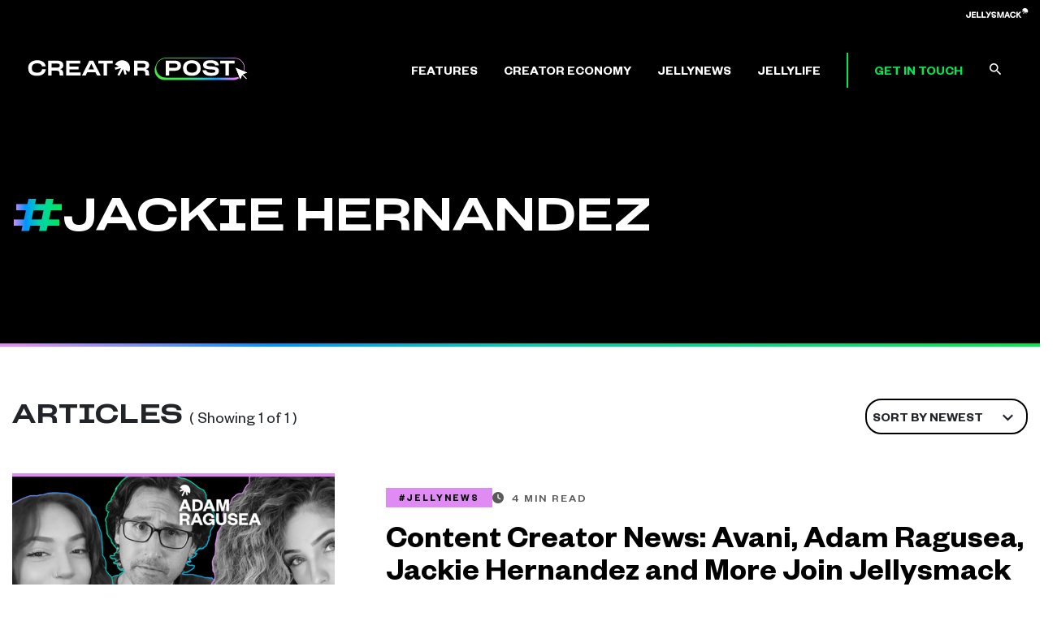

--- FILE ---
content_type: text/html; charset=UTF-8
request_url: https://blog.jellysmack.com/tag/jackie-hernandez/
body_size: 9708
content:
<!DOCTYPE html>
<html lang="en-US">
<head>
	<meta charset="UTF-8">
	<meta name="viewport" content="width=device-width, initial-scale=1, shrink-to-fit=no">
	<link rel="profile" href="http://gmpg.org/xfn/11">
	<meta name='robots' content='index, follow, max-image-preview:large, max-snippet:-1, max-video-preview:-1' />
	<style>img:is([sizes="auto" i], [sizes^="auto," i]) { contain-intrinsic-size: 3000px 1500px }</style>
	
	<!-- This site is optimized with the Yoast SEO plugin v26.7 - https://yoast.com/wordpress/plugins/seo/ -->
	<title>Jackie Hernandez Archives - Creator Post</title>
	<link rel="canonical" href="https://blog.jellysmack.com/tag/jackie-hernandez/" />
	<meta property="og:locale" content="en_US" />
	<meta property="og:type" content="article" />
	<meta property="og:title" content="Jackie Hernandez Archives - Creator Post" />
	<meta property="og:url" content="https://blog.jellysmack.com/tag/jackie-hernandez/" />
	<meta property="og:site_name" content="Creator Post" />
	<meta name="twitter:card" content="summary_large_image" />
	<script type="application/ld+json" class="yoast-schema-graph">{"@context":"https://schema.org","@graph":[{"@type":"CollectionPage","@id":"https://blog.jellysmack.com/tag/jackie-hernandez/","url":"https://blog.jellysmack.com/tag/jackie-hernandez/","name":"Jackie Hernandez Archives - Creator Post","isPartOf":{"@id":"https://blog.jellysmack.com/#website"},"primaryImageOfPage":{"@id":"https://blog.jellysmack.com/tag/jackie-hernandez/#primaryimage"},"image":{"@id":"https://blog.jellysmack.com/tag/jackie-hernandez/#primaryimage"},"thumbnailUrl":"https://blog.jellysmack.com/wp-content/uploads/sites/2/2023/02/Artboard-1-copy-24.png","breadcrumb":{"@id":"https://blog.jellysmack.com/tag/jackie-hernandez/#breadcrumb"},"inLanguage":"en-US"},{"@type":"ImageObject","inLanguage":"en-US","@id":"https://blog.jellysmack.com/tag/jackie-hernandez/#primaryimage","url":"https://blog.jellysmack.com/wp-content/uploads/sites/2/2023/02/Artboard-1-copy-24.png","contentUrl":"https://blog.jellysmack.com/wp-content/uploads/sites/2/2023/02/Artboard-1-copy-24.png","width":2011,"height":1187,"caption":"Creators Avani, Adam Ragusea, and Jackie Hernandez in black and white on a black background"},{"@type":"BreadcrumbList","@id":"https://blog.jellysmack.com/tag/jackie-hernandez/#breadcrumb","itemListElement":[{"@type":"ListItem","position":1,"name":"Home","item":"https://blog.jellysmack.com/"},{"@type":"ListItem","position":2,"name":"Jackie Hernandez"}]},{"@type":"WebSite","@id":"https://blog.jellysmack.com/#website","url":"https://blog.jellysmack.com/","name":"Creator Post","description":"The Creator Post, powered by Jellysmack, is your go-to source for all things Jellysmack and creator economy related.","publisher":{"@id":"https://blog.jellysmack.com/#organization"},"potentialAction":[{"@type":"SearchAction","target":{"@type":"EntryPoint","urlTemplate":"https://blog.jellysmack.com/?s={search_term_string}"},"query-input":{"@type":"PropertyValueSpecification","valueRequired":true,"valueName":"search_term_string"}}],"inLanguage":"en-US"},{"@type":"Organization","@id":"https://blog.jellysmack.com/#organization","name":"Creator Post","url":"https://blog.jellysmack.com/","logo":{"@type":"ImageObject","inLanguage":"en-US","@id":"https://blog.jellysmack.com/#/schema/logo/image/","url":"https://blog.jellysmack.com/wp-content/uploads/sites/2/2022/04/JEL_CreatorPost_Logo_Version2_WHITE.svg","contentUrl":"https://blog.jellysmack.com/wp-content/uploads/sites/2/2022/04/JEL_CreatorPost_Logo_Version2_WHITE.svg","width":1080,"height":200,"caption":"Creator Post"},"image":{"@id":"https://blog.jellysmack.com/#/schema/logo/image/"}}]}</script>
	<!-- / Yoast SEO plugin. -->


<link rel="alternate" type="application/rss+xml" title="Creator Post &raquo; Feed" href="https://blog.jellysmack.com/feed/" />
<link rel="alternate" type="application/rss+xml" title="Creator Post &raquo; Comments Feed" href="https://blog.jellysmack.com/comments/feed/" />
<link rel="alternate" type="application/rss+xml" title="Creator Post &raquo; Jackie Hernandez Tag Feed" href="https://blog.jellysmack.com/tag/jackie-hernandez/feed/" />
<script>
window._wpemojiSettings = {"baseUrl":"https:\/\/s.w.org\/images\/core\/emoji\/16.0.1\/72x72\/","ext":".png","svgUrl":"https:\/\/s.w.org\/images\/core\/emoji\/16.0.1\/svg\/","svgExt":".svg","source":{"concatemoji":"https:\/\/blog.jellysmack.com\/wp-includes\/js\/wp-emoji-release.min.js?ver=6.8.3"}};
/*! This file is auto-generated */
!function(s,n){var o,i,e;function c(e){try{var t={supportTests:e,timestamp:(new Date).valueOf()};sessionStorage.setItem(o,JSON.stringify(t))}catch(e){}}function p(e,t,n){e.clearRect(0,0,e.canvas.width,e.canvas.height),e.fillText(t,0,0);var t=new Uint32Array(e.getImageData(0,0,e.canvas.width,e.canvas.height).data),a=(e.clearRect(0,0,e.canvas.width,e.canvas.height),e.fillText(n,0,0),new Uint32Array(e.getImageData(0,0,e.canvas.width,e.canvas.height).data));return t.every(function(e,t){return e===a[t]})}function u(e,t){e.clearRect(0,0,e.canvas.width,e.canvas.height),e.fillText(t,0,0);for(var n=e.getImageData(16,16,1,1),a=0;a<n.data.length;a++)if(0!==n.data[a])return!1;return!0}function f(e,t,n,a){switch(t){case"flag":return n(e,"\ud83c\udff3\ufe0f\u200d\u26a7\ufe0f","\ud83c\udff3\ufe0f\u200b\u26a7\ufe0f")?!1:!n(e,"\ud83c\udde8\ud83c\uddf6","\ud83c\udde8\u200b\ud83c\uddf6")&&!n(e,"\ud83c\udff4\udb40\udc67\udb40\udc62\udb40\udc65\udb40\udc6e\udb40\udc67\udb40\udc7f","\ud83c\udff4\u200b\udb40\udc67\u200b\udb40\udc62\u200b\udb40\udc65\u200b\udb40\udc6e\u200b\udb40\udc67\u200b\udb40\udc7f");case"emoji":return!a(e,"\ud83e\udedf")}return!1}function g(e,t,n,a){var r="undefined"!=typeof WorkerGlobalScope&&self instanceof WorkerGlobalScope?new OffscreenCanvas(300,150):s.createElement("canvas"),o=r.getContext("2d",{willReadFrequently:!0}),i=(o.textBaseline="top",o.font="600 32px Arial",{});return e.forEach(function(e){i[e]=t(o,e,n,a)}),i}function t(e){var t=s.createElement("script");t.src=e,t.defer=!0,s.head.appendChild(t)}"undefined"!=typeof Promise&&(o="wpEmojiSettingsSupports",i=["flag","emoji"],n.supports={everything:!0,everythingExceptFlag:!0},e=new Promise(function(e){s.addEventListener("DOMContentLoaded",e,{once:!0})}),new Promise(function(t){var n=function(){try{var e=JSON.parse(sessionStorage.getItem(o));if("object"==typeof e&&"number"==typeof e.timestamp&&(new Date).valueOf()<e.timestamp+604800&&"object"==typeof e.supportTests)return e.supportTests}catch(e){}return null}();if(!n){if("undefined"!=typeof Worker&&"undefined"!=typeof OffscreenCanvas&&"undefined"!=typeof URL&&URL.createObjectURL&&"undefined"!=typeof Blob)try{var e="postMessage("+g.toString()+"("+[JSON.stringify(i),f.toString(),p.toString(),u.toString()].join(",")+"));",a=new Blob([e],{type:"text/javascript"}),r=new Worker(URL.createObjectURL(a),{name:"wpTestEmojiSupports"});return void(r.onmessage=function(e){c(n=e.data),r.terminate(),t(n)})}catch(e){}c(n=g(i,f,p,u))}t(n)}).then(function(e){for(var t in e)n.supports[t]=e[t],n.supports.everything=n.supports.everything&&n.supports[t],"flag"!==t&&(n.supports.everythingExceptFlag=n.supports.everythingExceptFlag&&n.supports[t]);n.supports.everythingExceptFlag=n.supports.everythingExceptFlag&&!n.supports.flag,n.DOMReady=!1,n.readyCallback=function(){n.DOMReady=!0}}).then(function(){return e}).then(function(){var e;n.supports.everything||(n.readyCallback(),(e=n.source||{}).concatemoji?t(e.concatemoji):e.wpemoji&&e.twemoji&&(t(e.twemoji),t(e.wpemoji)))}))}((window,document),window._wpemojiSettings);
</script>
<style id='wp-emoji-styles-inline-css'>

	img.wp-smiley, img.emoji {
		display: inline !important;
		border: none !important;
		box-shadow: none !important;
		height: 1em !important;
		width: 1em !important;
		margin: 0 0.07em !important;
		vertical-align: -0.1em !important;
		background: none !important;
		padding: 0 !important;
	}
</style>
<link rel='stylesheet' id='wp-block-library-css' href='https://blog.jellysmack.com/wp-includes/css/dist/block-library/style.min.css?ver=6.8.3' media='all' />
<style id='classic-theme-styles-inline-css'>
/*! This file is auto-generated */
.wp-block-button__link{color:#fff;background-color:#32373c;border-radius:9999px;box-shadow:none;text-decoration:none;padding:calc(.667em + 2px) calc(1.333em + 2px);font-size:1.125em}.wp-block-file__button{background:#32373c;color:#fff;text-decoration:none}
</style>
<style id='global-styles-inline-css'>
:root{--wp--preset--aspect-ratio--square: 1;--wp--preset--aspect-ratio--4-3: 4/3;--wp--preset--aspect-ratio--3-4: 3/4;--wp--preset--aspect-ratio--3-2: 3/2;--wp--preset--aspect-ratio--2-3: 2/3;--wp--preset--aspect-ratio--16-9: 16/9;--wp--preset--aspect-ratio--9-16: 9/16;--wp--preset--color--black: #000000;--wp--preset--color--cyan-bluish-gray: #abb8c3;--wp--preset--color--white: #FFF;--wp--preset--color--pale-pink: #f78da7;--wp--preset--color--vivid-red: #cf2e2e;--wp--preset--color--luminous-vivid-orange: #ff6900;--wp--preset--color--luminous-vivid-amber: #fcb900;--wp--preset--color--light-green-cyan: #7bdcb5;--wp--preset--color--vivid-green-cyan: #00d084;--wp--preset--color--pale-cyan-blue: #8ed1fc;--wp--preset--color--vivid-cyan-blue: #0693e3;--wp--preset--color--vivid-purple: #9b51e0;--wp--preset--color--blue: #007bff;--wp--preset--color--indigo: #6610f2;--wp--preset--color--purple: #6f42c1;--wp--preset--color--pink: #e83e8c;--wp--preset--color--red: #dc3545;--wp--preset--color--orange: #fd7e14;--wp--preset--color--yellow: #ffc107;--wp--preset--color--green: #28a745;--wp--preset--color--teal: #20c997;--wp--preset--color--cyan: #17a2b8;--wp--preset--color--gray: #6c757d;--wp--preset--color--gray-dark: #343a40;--wp--preset--gradient--vivid-cyan-blue-to-vivid-purple: linear-gradient(135deg,rgba(6,147,227,1) 0%,rgb(155,81,224) 100%);--wp--preset--gradient--light-green-cyan-to-vivid-green-cyan: linear-gradient(135deg,rgb(122,220,180) 0%,rgb(0,208,130) 100%);--wp--preset--gradient--luminous-vivid-amber-to-luminous-vivid-orange: linear-gradient(135deg,rgba(252,185,0,1) 0%,rgba(255,105,0,1) 100%);--wp--preset--gradient--luminous-vivid-orange-to-vivid-red: linear-gradient(135deg,rgba(255,105,0,1) 0%,rgb(207,46,46) 100%);--wp--preset--gradient--very-light-gray-to-cyan-bluish-gray: linear-gradient(135deg,rgb(238,238,238) 0%,rgb(169,184,195) 100%);--wp--preset--gradient--cool-to-warm-spectrum: linear-gradient(135deg,rgb(74,234,220) 0%,rgb(151,120,209) 20%,rgb(207,42,186) 40%,rgb(238,44,130) 60%,rgb(251,105,98) 80%,rgb(254,248,76) 100%);--wp--preset--gradient--blush-light-purple: linear-gradient(135deg,rgb(255,206,236) 0%,rgb(152,150,240) 100%);--wp--preset--gradient--blush-bordeaux: linear-gradient(135deg,rgb(254,205,165) 0%,rgb(254,45,45) 50%,rgb(107,0,62) 100%);--wp--preset--gradient--luminous-dusk: linear-gradient(135deg,rgb(255,203,112) 0%,rgb(199,81,192) 50%,rgb(65,88,208) 100%);--wp--preset--gradient--pale-ocean: linear-gradient(135deg,rgb(255,245,203) 0%,rgb(182,227,212) 50%,rgb(51,167,181) 100%);--wp--preset--gradient--electric-grass: linear-gradient(135deg,rgb(202,248,128) 0%,rgb(113,206,126) 100%);--wp--preset--gradient--midnight: linear-gradient(135deg,rgb(2,3,129) 0%,rgb(40,116,252) 100%);--wp--preset--font-size--small: 13px;--wp--preset--font-size--medium: 20px;--wp--preset--font-size--large: 36px;--wp--preset--font-size--x-large: 42px;--wp--preset--spacing--20: 0.44rem;--wp--preset--spacing--30: 0.67rem;--wp--preset--spacing--40: 1rem;--wp--preset--spacing--50: 1.5rem;--wp--preset--spacing--60: 2.25rem;--wp--preset--spacing--70: 3.38rem;--wp--preset--spacing--80: 5.06rem;--wp--preset--shadow--natural: 6px 6px 9px rgba(0, 0, 0, 0.2);--wp--preset--shadow--deep: 12px 12px 50px rgba(0, 0, 0, 0.4);--wp--preset--shadow--sharp: 6px 6px 0px rgba(0, 0, 0, 0.2);--wp--preset--shadow--outlined: 6px 6px 0px -3px rgba(255, 255, 255, 1), 6px 6px rgba(0, 0, 0, 1);--wp--preset--shadow--crisp: 6px 6px 0px rgba(0, 0, 0, 1);}:where(.is-layout-flex){gap: 0.5em;}:where(.is-layout-grid){gap: 0.5em;}body .is-layout-flex{display: flex;}.is-layout-flex{flex-wrap: wrap;align-items: center;}.is-layout-flex > :is(*, div){margin: 0;}body .is-layout-grid{display: grid;}.is-layout-grid > :is(*, div){margin: 0;}:where(.wp-block-columns.is-layout-flex){gap: 2em;}:where(.wp-block-columns.is-layout-grid){gap: 2em;}:where(.wp-block-post-template.is-layout-flex){gap: 1.25em;}:where(.wp-block-post-template.is-layout-grid){gap: 1.25em;}.has-black-color{color: var(--wp--preset--color--black) !important;}.has-cyan-bluish-gray-color{color: var(--wp--preset--color--cyan-bluish-gray) !important;}.has-white-color{color: var(--wp--preset--color--white) !important;}.has-pale-pink-color{color: var(--wp--preset--color--pale-pink) !important;}.has-vivid-red-color{color: var(--wp--preset--color--vivid-red) !important;}.has-luminous-vivid-orange-color{color: var(--wp--preset--color--luminous-vivid-orange) !important;}.has-luminous-vivid-amber-color{color: var(--wp--preset--color--luminous-vivid-amber) !important;}.has-light-green-cyan-color{color: var(--wp--preset--color--light-green-cyan) !important;}.has-vivid-green-cyan-color{color: var(--wp--preset--color--vivid-green-cyan) !important;}.has-pale-cyan-blue-color{color: var(--wp--preset--color--pale-cyan-blue) !important;}.has-vivid-cyan-blue-color{color: var(--wp--preset--color--vivid-cyan-blue) !important;}.has-vivid-purple-color{color: var(--wp--preset--color--vivid-purple) !important;}.has-black-background-color{background-color: var(--wp--preset--color--black) !important;}.has-cyan-bluish-gray-background-color{background-color: var(--wp--preset--color--cyan-bluish-gray) !important;}.has-white-background-color{background-color: var(--wp--preset--color--white) !important;}.has-pale-pink-background-color{background-color: var(--wp--preset--color--pale-pink) !important;}.has-vivid-red-background-color{background-color: var(--wp--preset--color--vivid-red) !important;}.has-luminous-vivid-orange-background-color{background-color: var(--wp--preset--color--luminous-vivid-orange) !important;}.has-luminous-vivid-amber-background-color{background-color: var(--wp--preset--color--luminous-vivid-amber) !important;}.has-light-green-cyan-background-color{background-color: var(--wp--preset--color--light-green-cyan) !important;}.has-vivid-green-cyan-background-color{background-color: var(--wp--preset--color--vivid-green-cyan) !important;}.has-pale-cyan-blue-background-color{background-color: var(--wp--preset--color--pale-cyan-blue) !important;}.has-vivid-cyan-blue-background-color{background-color: var(--wp--preset--color--vivid-cyan-blue) !important;}.has-vivid-purple-background-color{background-color: var(--wp--preset--color--vivid-purple) !important;}.has-black-border-color{border-color: var(--wp--preset--color--black) !important;}.has-cyan-bluish-gray-border-color{border-color: var(--wp--preset--color--cyan-bluish-gray) !important;}.has-white-border-color{border-color: var(--wp--preset--color--white) !important;}.has-pale-pink-border-color{border-color: var(--wp--preset--color--pale-pink) !important;}.has-vivid-red-border-color{border-color: var(--wp--preset--color--vivid-red) !important;}.has-luminous-vivid-orange-border-color{border-color: var(--wp--preset--color--luminous-vivid-orange) !important;}.has-luminous-vivid-amber-border-color{border-color: var(--wp--preset--color--luminous-vivid-amber) !important;}.has-light-green-cyan-border-color{border-color: var(--wp--preset--color--light-green-cyan) !important;}.has-vivid-green-cyan-border-color{border-color: var(--wp--preset--color--vivid-green-cyan) !important;}.has-pale-cyan-blue-border-color{border-color: var(--wp--preset--color--pale-cyan-blue) !important;}.has-vivid-cyan-blue-border-color{border-color: var(--wp--preset--color--vivid-cyan-blue) !important;}.has-vivid-purple-border-color{border-color: var(--wp--preset--color--vivid-purple) !important;}.has-vivid-cyan-blue-to-vivid-purple-gradient-background{background: var(--wp--preset--gradient--vivid-cyan-blue-to-vivid-purple) !important;}.has-light-green-cyan-to-vivid-green-cyan-gradient-background{background: var(--wp--preset--gradient--light-green-cyan-to-vivid-green-cyan) !important;}.has-luminous-vivid-amber-to-luminous-vivid-orange-gradient-background{background: var(--wp--preset--gradient--luminous-vivid-amber-to-luminous-vivid-orange) !important;}.has-luminous-vivid-orange-to-vivid-red-gradient-background{background: var(--wp--preset--gradient--luminous-vivid-orange-to-vivid-red) !important;}.has-very-light-gray-to-cyan-bluish-gray-gradient-background{background: var(--wp--preset--gradient--very-light-gray-to-cyan-bluish-gray) !important;}.has-cool-to-warm-spectrum-gradient-background{background: var(--wp--preset--gradient--cool-to-warm-spectrum) !important;}.has-blush-light-purple-gradient-background{background: var(--wp--preset--gradient--blush-light-purple) !important;}.has-blush-bordeaux-gradient-background{background: var(--wp--preset--gradient--blush-bordeaux) !important;}.has-luminous-dusk-gradient-background{background: var(--wp--preset--gradient--luminous-dusk) !important;}.has-pale-ocean-gradient-background{background: var(--wp--preset--gradient--pale-ocean) !important;}.has-electric-grass-gradient-background{background: var(--wp--preset--gradient--electric-grass) !important;}.has-midnight-gradient-background{background: var(--wp--preset--gradient--midnight) !important;}.has-small-font-size{font-size: var(--wp--preset--font-size--small) !important;}.has-medium-font-size{font-size: var(--wp--preset--font-size--medium) !important;}.has-large-font-size{font-size: var(--wp--preset--font-size--large) !important;}.has-x-large-font-size{font-size: var(--wp--preset--font-size--x-large) !important;}
:where(.wp-block-post-template.is-layout-flex){gap: 1.25em;}:where(.wp-block-post-template.is-layout-grid){gap: 1.25em;}
:where(.wp-block-columns.is-layout-flex){gap: 2em;}:where(.wp-block-columns.is-layout-grid){gap: 2em;}
:root :where(.wp-block-pullquote){font-size: 1.5em;line-height: 1.6;}
</style>
<link rel='stylesheet' id='contact-form-7-css' href='https://blog.jellysmack.com/wp-content/plugins/contact-form-7/includes/css/styles.css?ver=6.1.4' media='all' />
<link rel='stylesheet' id='havas-child-styles-css' href='https://blog.jellysmack.com/wp-content/themes/havas-2020-child-blog/css/child-theme.min.css?ver=2.0.1' media='all' />
<script src="https://blog.jellysmack.com/wp-includes/js/jquery/jquery.min.js?ver=3.7.1" id="jquery-core-js"></script>
<script src="https://blog.jellysmack.com/wp-includes/js/jquery/jquery-migrate.min.js?ver=3.4.1" id="jquery-migrate-js"></script>
<link rel="https://api.w.org/" href="https://blog.jellysmack.com/wp-json/" /><link rel="alternate" title="JSON" type="application/json" href="https://blog.jellysmack.com/wp-json/wp/v2/tags/972" /><link rel="EditURI" type="application/rsd+xml" title="RSD" href="https://blog.jellysmack.com/xmlrpc.php?rsd" />
<meta name="mobile-web-app-capable" content="yes">
<meta name="apple-mobile-web-app-capable" content="yes">
<meta name="apple-mobile-web-app-title" content="Creator Post - The Creator Post, powered by Jellysmack, is your go-to source for all things Jellysmack and creator economy related.">
<link rel="icon" href="https://blog.jellysmack.com/wp-content/uploads/sites/2/2022/04/cropped-JEL_Symbol_RGB_Black-32x32.png" sizes="32x32" />
<link rel="icon" href="https://blog.jellysmack.com/wp-content/uploads/sites/2/2022/04/cropped-JEL_Symbol_RGB_Black-192x192.png" sizes="192x192" />
<link rel="apple-touch-icon" href="https://blog.jellysmack.com/wp-content/uploads/sites/2/2022/04/cropped-JEL_Symbol_RGB_Black-180x180.png" />
<meta name="msapplication-TileImage" content="https://blog.jellysmack.com/wp-content/uploads/sites/2/2022/04/cropped-JEL_Symbol_RGB_Black-270x270.png" />
	<!-- Google Tag Manager -->
<script>(function(w,d,s,l,i){w[l]=w[l]||[];w[l].push({'gtm.start':
new Date().getTime(),event:'gtm.js'});var f=d.getElementsByTagName(s)[0],
j=d.createElement(s),dl=l!='dataLayer'?'&amp;l='+l:'';j.async=true;j.src=
'https://www.googletagmanager.com/gtm.js?id='+i+dl;f.parentNode.insertBefore(j,f);
})(window,document,'script','dataLayer','GTM-NK8L9XQ');</script>
<!-- End Google Tag Manager -->
</head>

<body class="archive tag tag-jackie-hernandez tag-972 wp-custom-logo wp-embed-responsive wp-theme-havas-2022 wp-child-theme-havas-2020-child-blog group-blog hfeed havas-has-sidebar" itemscope itemtype="http://schema.org/WebSite">
<!-- Google Tag Manager (noscript) -->
<noscript><iframe></iframe></noscript>
<!-- End Google Tag Manager (noscript) --><div class="site position-relative bg-black bg-white" id="page">
	<div class="havas-top-bar position-relative bg-black text-light d-none d-xl-block">
		<div class="container">
			<div class="row ">
				<div class="col-auto ml-auto pt-1">
					<a href="https://jellysmack.com/">
						<i class="havas-icon-logo text-white"></i>
					</a>
									</div>
			</div>
		</div>
	</div>
	<!-- ******************* The Navbar Area ******************* -->
	<header id="wrapper-navbar" class="sticky-top">

		<a class="skip-link sr-only sr-only-focusable" href="#content">Skip to content</a>

		
<nav id="main-nav" class="navbar navbar-expand-xl navbar-dark bg-primary py-4" aria-labelledby="main-nav-label">

	<h2 id="main-nav-label" class="screen-reader-text">
		Main Navigation	</h2>


	<div class="container">

		<!-- Your site title as branding in the menu -->
		<a href="https://blog.jellysmack.com/" class="navbar-brand custom-logo-link" rel="home"><img width="1080" height="200" src="https://blog.jellysmack.com/wp-content/uploads/sites/2/2022/04/JEL_CreatorPost_Logo_Version2_WHITE.svg" class="img-fluid" alt="Creator Post logo with mouse button hovering over" decoding="async" fetchpriority="high" /></a>		<!-- end custom logo -->

		<button class="navbar-toggler" type="button" data-toggle="collapse" data-target="#navbarNavDropdown" aria-controls="navbarNavDropdown" aria-expanded="false" aria-label="Toggle navigation">
			<span class="navbar-toggler-icon"></span>
		</button>

		<!-- The WordPress Menu goes here -->
		<div id="navbarNavDropdown" class="collapse navbar-collapse"><ul id="main-menu" class="navbar-nav ml-auto align-items-baseline"><li itemscope="itemscope" itemtype="https://www.schema.org/SiteNavigationElement" id="menu-item-249" class="menu-item menu-item-type-taxonomy menu-item-object-category menu-item-249 nav-item"><a title="FEATURES" href="https://blog.jellysmack.com/category/features/" class="nav-link">FEATURES</a></li>
<li itemscope="itemscope" itemtype="https://www.schema.org/SiteNavigationElement" id="menu-item-248" class="menu-item menu-item-type-taxonomy menu-item-object-category menu-item-248 nav-item"><a title="CREATOR ECONOMY" href="https://blog.jellysmack.com/category/creator-economy/" class="nav-link">CREATOR ECONOMY</a></li>
<li itemscope="itemscope" itemtype="https://www.schema.org/SiteNavigationElement" id="menu-item-250" class="menu-item menu-item-type-taxonomy menu-item-object-category menu-item-250 nav-item"><a title="JELLYNEWS" href="https://blog.jellysmack.com/category/jellynews/" class="nav-link">JELLYNEWS</a></li>
<li itemscope="itemscope" itemtype="https://www.schema.org/SiteNavigationElement" id="menu-item-252" class="menu-item menu-item-type-taxonomy menu-item-object-category menu-item-252 nav-item"><a title="JELLYLIFE" href="https://blog.jellysmack.com/category/jellylife/" class="nav-link">JELLYLIFE</a></li>
<li itemscope="itemscope" itemtype="https://www.schema.org/SiteNavigationElement" id="menu-item-253" class="menu-item menu-item-type-custom menu-item-object-custom menu-item-253 nav-item"><a title="GET IN TOUCH" href="https://jellysmack.com/getintouch/" class="nav-link">GET IN TOUCH</a></li>
<li class="menu-item havas-header-search position-relative">
					<a href="#" class="nav-link d-none d-xl-block"><i class="havas-icon-search havas-toggle-search"></i></a>
					<div class="havas-search-form position-absolute">
						<form class="p-lg-3 p-2 d-flex bg-white justify-content-between" role="search" method="get" id="searchform" action="https://blog.jellysmack.com/" >
							<button class="bg-transparent pl-0 border-0 " type="submit"><i class="align-middle havas-icon-search text-black"></i></button>
							<input class="border-0 w-100 bg-white" type="search" name="s" value=""/>
							<a href="#" class="text-decoration-none d-none d-xl-block"><i class="align-middle havas-icon-close havas-toggle-search"></i></a>
						</form>
					</div>
				</li><li class="menu-item havas-js-menu-item d-flex flex-column d-xl-none w-100">
					<a href="https://jellysmack.com/">
						<i class="havas-icon-logo text-white"></i>
					</a>
					
				</li></ul></div>
	</div><!-- .container -->

</nav><!-- .site-navigation -->

	</header><!-- #wrapper-navbar end -->

<div class="wrapper bg-white" id="archive-wrapper">

	<div id="content" tabindex="-1">

		<header class="page-header container-fluid d-flex justify-content-center align-items-left flex-column havas-gradient">
			<h1 class="page-title text-uppercase container">
				<span class="havas-hashtag">#</span>Jackie Hernandez			</h1>
					</header><!-- .page-header -->
		<div class="havas-divider page-header-divider mb-6 havas-gradient"></div>

		<main class="site-main container" id="main">
			<div class="row">
									<div class="col-12 mb-5 d-flex justify-content-between flex-md-row flex-column">
						<h3 class="mb-4 mb-md-0">
							ARTICLES							<small class="font-founders h6 font-weight-normal">(
								Showing 1 of 1								)</small> 
						</h3>
					<div class="dropdown havas-sortby">
		<button class="btn havas-btn dropdown-toggle w-100" type="button" id="dropdownMenuButton" data-toggle="dropdown" aria-haspopup="true" aria-expanded="false"><i class="havas-icon-down"></i>SORT BY Newest</button>
		<div class="dropdown-menu" aria-labelledby="dropdownMenuButton"><a class="dropdown-item" href="https://blog.jellysmack.com/tag/jackie-hernandez/?order=ASC&amp;orderby=date">Oldest</a></div>
	  </div>					</div>
					
<article class="col-12 havas-list-post mb-4 mb-md-6 havas-purple post-1992 post type-post status-publish format-standard has-post-thumbnail hentry category-jellynews tag-adam-ragusea tag-avani tag-avani-gregg tag-creator-program tag-facebook tag-jackie-hernandez tag-snapchat tag-tiktok tag-youtube tag-youtuber" id="post-1992">
	<div class="row align-items-center">
		<div class="col-md-4 col-12">
			<a href="https://blog.jellysmack.com/creator-program-signings-jan-2023/">
				<img width="628" height="421" src="https://blog.jellysmack.com/wp-content/uploads/sites/2/2023/02/Artboard-1-copy-24-628x421.png" class="attachment-medium_large size-medium_large wp-post-image" alt="Creators Avani, Adam Ragusea, and Jackie Hernandez in black and white on a black background" decoding="async" />			</a>	
		</div>
		<div class="col-md-8 col-12 entry-wrap pl-md-5">
			<header class="entry-header">
									<div class="entry-meta mt-4 mt-md-0">
						<div class="havas-post-meta d-flex align-items-center "><a class="havas-category-box text-uppercase" href="https://blog.jellysmack.com/category/jellynews/">#Jellynews</a><div class="havas-read-time"><i class="havas-icon-clock"></i> 4 MIN READ</div></div>					</div><!-- .entry-meta -->
								<h2 class="entry-title mt-4 mb-0 font-founders font-weight-bold"><a href="https://blog.jellysmack.com/creator-program-signings-jan-2023/" rel="bookmark" class="havas-underline">Content Creator News: Avani, Adam Ragusea, Jackie Hernandez and More Join Jellysmack</a></h2>			</header><!-- .entry-header -->

			<div class="havas-divider"></div>

			<div class="entry-content">
				<p>We’re welcoming 10 shiny additions to the Creator Program. </p>
			</div><!-- .entry-content -->
		</div>
	</div>

</article><!-- #post-## -->
			</div><!-- .row -->

			
		</main><!-- #main -->

	</div><!-- #content -->

</div><!-- #archive-wrapper -->


	<div class="container breakout bg-breakout text-dark mt-auto px-0 py-5 newsletter-footer">
		<div class="row mx-0"><div class="col-12">
			<div id="block-7" class="newsletter-widget widget_block">
<div class="wp-block-columns break-down-lg mb-0 is-layout-flex wp-container-core-columns-is-layout-9d6595d7 wp-block-columns-is-layout-flex">
<div class="wp-block-column is-layout-flow wp-block-column-is-layout-flow" style="flex-basis:75%">
<h4 class="text-sharp text-uppercase wp-block-heading" id="email-subscribe">Hit that subscribe button</h4>



<p class="mb-1 has-medium-font-size">We send the best emails.</p>


<p>
<div class="wpcf7 no-js" id="wpcf7-f218-o1" lang="en-US" dir="ltr" data-wpcf7-id="218">
<div class="screen-reader-response"><p role="status" aria-live="polite" aria-atomic="true"></p> <ul></ul></div>
<form action="/tag/jackie-hernandez/#wpcf7-f218-o1" method="post" class="wpcf7-form init" aria-label="Contact form" novalidate="novalidate" data-status="init">
<fieldset class="hidden-fields-container"><input type="hidden" name="_wpcf7" value="218" /><input type="hidden" name="_wpcf7_version" value="6.1.4" /><input type="hidden" name="_wpcf7_locale" value="en_US" /><input type="hidden" name="_wpcf7_unit_tag" value="wpcf7-f218-o1" /><input type="hidden" name="_wpcf7_container_post" value="0" /><input type="hidden" name="_wpcf7_posted_data_hash" value="" />
</fieldset>
<input class="wpcf7-form-control wpcf7-hidden" value="api" type="hidden" name="trigger" />
<p><label for="your-email" class="sr-only">Email</label><span class="wpcf7-form-control-wrap" data-name="email"><input size="40" maxlength="400" class="wpcf7-form-control wpcf7-email wpcf7-validates-as-required wpcf7-text wpcf7-validates-as-email wp-100" id="your-email" aria-required="true" aria-invalid="false" placeholder="Enter your email address" value="" type="email" name="email" /></span><button id='submit' class='wpcf7-form-control wpcf7-submit havas-btn btn havas-btn-black-gradient'>SUBSCRIBE<span class="havas-btn-arrows"><i class="havas-icon-js-symbol"></i></span><span class="havas-btn-follower"></span></button>
</p><div class="wpcf7-response-output" aria-hidden="true"></div>
</form>
</div>
</p>



<p>By signing up you agree to receive communications via email.<br>For more information please refer to our <a href="https://jellysmackdev.wpengine.com/privacy-policy/" data-type="page" data-id="3" class="text-dark">Privacy Policy</a>.</p>
</div>



<div class="wp-block-column is-layout-flow wp-block-column-is-layout-flow"></div>
</div>
</div><!-- .newsletter-widget -->		</div></div>
	</div>

</div>

<div class="wrapper bg-white text-dark w-100 pb-0" id="wrapper-footer">
	<div class="container">
		<div class="row">
							<div class="col-12 col-md-7">
						<div class="go-bigger">
							<img src="https://blog.jellysmack.com/wp-content/themes/havas-2020-child-blog/img/GoBigger_Full.svg" class="img-fluid" />
						</div>
						<div id="block-12" class="footer-widget widget_block">
<div class="wp-block-columns is-layout-flex wp-container-core-columns-is-layout-9d6595d7 wp-block-columns-is-layout-flex">
<div class="wp-block-column is-layout-flow wp-block-column-is-layout-flow"></div>
</div>
</div><!-- .footer-widget --><div id="block-5" class="footer-widget widget_block">
<div class="wp-block-group"><div class="wp-block-group__inner-container is-layout-flow wp-block-group-is-layout-flow">
<div class="wp-block-columns is-layout-flex wp-container-core-columns-is-layout-9d6595d7 wp-block-columns-is-layout-flex">
<div class="wp-block-column is-layout-flow wp-block-column-is-layout-flow"></div>



<div class="wp-block-column is-layout-flow wp-block-column-is-layout-flow">
<div class="wp-block-buttons justify-content-start justify-content-md-end is-horizontal is-content-justification-right is-layout-flex wp-container-core-buttons-is-layout-ae2fe186 wp-block-buttons-is-layout-flex">
<div class="wp-block-button"><a class="wp-block-button__link" href="https://jellysmack.com/getintouch/">GET IN TOUCH<span class="havas-btn-arrows">
				<i class="havas-icon-js-symbol"></i>
				</span><span class="havas-btn-follower"></span></a></div>
</div>
</div>
</div>
</div></div>
</div><!-- .footer-widget -->					</div>
			
							<div class="col-12 col-md-4 ml-auto footer-menu-section">
					<a class="text-decoration-none" href="https://jellysmack.com/">
						<i class="havas-icon-logo havas-logo mb-5 mt-5 mt-md-0 d-block"></i>
					</a>

					<div id="block-8" class="footer-widget widget_block">
<div class="wp-block-columns is-layout-flex wp-container-core-columns-is-layout-9d6595d7 wp-block-columns-is-layout-flex">
<div class="wp-block-column is-layout-flow wp-block-column-is-layout-flow">
<p><a href="https://jellysmack.com/about/">About Us</a></p>



<p><a href="https://jellysmack.com/jellysmack-culture/">Culture</a></p>



<p><a href="https://jellysmack.com/faq/">FAQs</a></p>



<p><a href="https://jellysmack.com/privacy-policy/">Privacy Policy</a></p>



<p><a href="https://jellysmack.com/accessibility/" target="_blank" rel="noreferrer noopener">Accessibility</a></p>
</div>



<div class="wp-block-column is-layout-flow wp-block-column-is-layout-flow">
<p><a rel="noreferrer noopener" href="https://jobs.jellysmack.com/" target="_blank">Jobs at Jellysmack</a></p>



<p><a href="https://jellysmack.com/press-room/">Press Room</a></p>



<p><a href="https://jellysmack.com/office-locations/">Office Locations</a></p>



<p><a href="http://jellysmack.com/jellyfi">JellyFi</a></p>



<p><a rel="noreferrer noopener" href="http://www.joinjellystudio.com/" target="_blank">JellyStudio</a></p>
</div>
</div>
</div><!-- .footer-widget --><div id="nav_menu-2" class="footer-widget widget_nav_menu"><div class="menu-footer-social-container"><ul id="menu-footer-social" class="menu"><li id="menu-item-194" class="menu-item menu-item-type-custom menu-item-object-custom menu-item-194"><a href="https://www.facebook.com/jellysmack/"><i class="havas-icon-facebook-circle"></i></a></li>
<li id="menu-item-195" class="menu-item menu-item-type-custom menu-item-object-custom menu-item-195"><a href="https://www.instagram.com/jellysmack/"><i class="havas-icon-instagram-circle"></i></a></li>
<li id="menu-item-254" class="menu-item menu-item-type-custom menu-item-object-custom menu-item-254"><a href="https://www.linkedin.com/company/jellysmack/"><i class="havas-icon-linkedin-circle"></i></a></li>
<li id="menu-item-255" class="menu-item menu-item-type-custom menu-item-object-custom menu-item-255"><a href="https://twitter.com/jellysmack"><i class="havas-icon-twitter-circle"></i></a></li>
</ul></div></div><!-- .footer-widget -->				</div>
					</div>
	</div>
	<div class="bg-gradient gradient-bar"></div>
</div><!-- wrapper end -->

</div><!-- #page we need this extra closing tag here -->

<script type="speculationrules">
{"prefetch":[{"source":"document","where":{"and":[{"href_matches":"\/*"},{"not":{"href_matches":["\/wp-*.php","\/wp-admin\/*","\/wp-content\/uploads\/sites\/2\/*","\/wp-content\/*","\/wp-content\/plugins\/*","\/wp-content\/themes\/havas-2020-child-blog\/*","\/wp-content\/themes\/havas-2022\/*","\/*\\?(.+)"]}},{"not":{"selector_matches":"a[rel~=\"nofollow\"]"}},{"not":{"selector_matches":".no-prefetch, .no-prefetch a"}}]},"eagerness":"conservative"}]}
</script>
<style id='core-block-supports-inline-css'>
.wp-container-core-columns-is-layout-9d6595d7{flex-wrap:nowrap;}.wp-container-core-buttons-is-layout-ae2fe186{justify-content:flex-end;}
</style>
<script src="https://blog.jellysmack.com/wp-includes/js/dist/hooks.min.js?ver=4d63a3d491d11ffd8ac6" id="wp-hooks-js"></script>
<script src="https://blog.jellysmack.com/wp-includes/js/dist/i18n.min.js?ver=5e580eb46a90c2b997e6" id="wp-i18n-js"></script>
<script id="wp-i18n-js-after">
wp.i18n.setLocaleData( { 'text direction\u0004ltr': [ 'ltr' ] } );
</script>
<script src="https://blog.jellysmack.com/wp-content/plugins/contact-form-7/includes/swv/js/index.js?ver=6.1.4" id="swv-js"></script>
<script id="contact-form-7-js-before">
var wpcf7 = {
    "api": {
        "root": "https:\/\/blog.jellysmack.com\/wp-json\/",
        "namespace": "contact-form-7\/v1"
    },
    "cached": 1
};
</script>
<script src="https://blog.jellysmack.com/wp-content/plugins/contact-form-7/includes/js/index.js?ver=6.1.4" id="contact-form-7-js"></script>
<script src="https://blog.jellysmack.com/wp-content/themes/havas-2020-child-blog/js/child-theme.min.js?ver=2.0.1" id="havas-child-scripts-js"></script>
<script>(function(){function c(){var b=a.contentDocument||a.contentWindow.document;if(b){var d=b.createElement('script');d.innerHTML="window.__CF$cv$params={r:'9c2b4ca9ba8077be',t:'MTc2OTIxMzMzOS4wMDAwMDA='};var a=document.createElement('script');a.nonce='';a.src='/cdn-cgi/challenge-platform/scripts/jsd/main.js';document.getElementsByTagName('head')[0].appendChild(a);";b.getElementsByTagName('head')[0].appendChild(d)}}if(document.body){var a=document.createElement('iframe');a.height=1;a.width=1;a.style.position='absolute';a.style.top=0;a.style.left=0;a.style.border='none';a.style.visibility='hidden';document.body.appendChild(a);if('loading'!==document.readyState)c();else if(window.addEventListener)document.addEventListener('DOMContentLoaded',c);else{var e=document.onreadystatechange||function(){};document.onreadystatechange=function(b){e(b);'loading'!==document.readyState&&(document.onreadystatechange=e,c())}}}})();</script></body>

</html>



--- FILE ---
content_type: text/css
request_url: https://blog.jellysmack.com/wp-content/themes/havas-2020-child-blog/css/child-theme.min.css?ver=2.0.1
body_size: 68181
content:
@charset "UTF-8";/*!
 * Bootstrap v4.6.1 (https://getbootstrap.com/)
 * Copyright 2011-2021 The Bootstrap Authors
 * Copyright 2011-2021 Twitter, Inc.
 * Licensed under MIT (https://github.com/twbs/bootstrap/blob/main/LICENSE)
 */:root{--blue:#007bff;--indigo:#6610f2;--purple:#6f42c1;--pink:#e83e8c;--red:#dc3545;--orange:#fd7e14;--yellow:#ffc107;--green:#28a745;--teal:#20c997;--cyan:#17a2b8;--white:#FFF;--gray:#6c757d;--gray-dark:#343a40;--primary:#000;--secondary:#6c757d;--success:#28a745;--info:#17a2b8;--warning:#ffc107;--danger:#dc3545;--light:#f8f9fa;--dark:#000;--black:#000;--breakpoint-xs:0;--breakpoint-sm:576px;--breakpoint-md:768px;--breakpoint-lg:992px;--breakpoint-xl:1200px;--font-family-sans-serif:-apple-system,BlinkMacSystemFont,"Segoe UI",Roboto,"Helvetica Neue",Arial,"Noto Sans","Liberation Sans",sans-serif,"Apple Color Emoji","Segoe UI Emoji","Segoe UI Symbol","Noto Color Emoji";--font-family-monospace:SFMono-Regular,Menlo,Monaco,Consolas,"Liberation Mono","Courier New",monospace}*,::after,::before{box-sizing:border-box}html{font-family:sans-serif;line-height:1.15;-webkit-text-size-adjust:100%;-webkit-tap-highlight-color:transparent}article,aside,figcaption,figure,footer,header,hgroup,main,nav,section{display:block}body{margin:0;font-family:"Founders Grotesk";font-size:1.25rem;font-weight:400;line-height:1.5;color:#212529;text-align:left;background-color:#fff}[tabindex="-1"]:focus:not(:focus-visible){outline:0!important}hr{box-sizing:content-box;height:0;overflow:visible}h1,h2,h3,h4,h5,h6{margin-top:0;margin-bottom:.5rem}p{margin-top:0;margin-bottom:1rem}abbr[data-original-title],abbr[title]{text-decoration:underline;-webkit-text-decoration:underline dotted;text-decoration:underline dotted;cursor:help;border-bottom:0;-webkit-text-decoration-skip-ink:none;text-decoration-skip-ink:none}address{margin-bottom:1rem;font-style:normal;line-height:inherit}dl,ol,ul{margin-top:0;margin-bottom:1rem}ol ol,ol ul,ul ol,ul ul{margin-bottom:0}dt{font-weight:700}dd{margin-bottom:.5rem;margin-left:0}blockquote{margin:0 0 1rem}b,strong{font-weight:bolder}small{font-size:80%}sub,sup{position:relative;font-size:75%;line-height:0;vertical-align:baseline}sub{bottom:-.25em}sup{top:-.5em}a{color:#000;text-decoration:none;background-color:transparent}a:hover{color:#000;text-decoration:underline}a:not([href]):not([class]){color:inherit;text-decoration:none}a:not([href]):not([class]):hover{color:inherit;text-decoration:none}code,kbd,pre,samp{font-family:SFMono-Regular,Menlo,Monaco,Consolas,"Liberation Mono","Courier New",monospace;font-size:1em}pre{margin-top:0;margin-bottom:1rem;overflow:auto;-ms-overflow-style:scrollbar}figure{margin:0 0 1rem}img{vertical-align:middle;border-style:none}svg{overflow:hidden;vertical-align:middle}table{border-collapse:collapse}caption{padding-top:.75rem;padding-bottom:.75rem;color:#6c757d;text-align:left;caption-side:bottom}th{text-align:inherit;text-align:-webkit-match-parent}label{display:inline-block;margin-bottom:.5rem}button{border-radius:0}button:focus:not(:focus-visible){outline:0}button,input,optgroup,select,textarea{margin:0;font-family:inherit;font-size:inherit;line-height:inherit}button,input{overflow:visible}button,select{text-transform:none}[role=button]{cursor:pointer}select{word-wrap:normal}[type=button],[type=reset],[type=submit],button{-webkit-appearance:button}[type=button]:not(:disabled),[type=reset]:not(:disabled),[type=submit]:not(:disabled),button:not(:disabled){cursor:pointer}[type=button]::-moz-focus-inner,[type=reset]::-moz-focus-inner,[type=submit]::-moz-focus-inner,button::-moz-focus-inner{padding:0;border-style:none}input[type=checkbox],input[type=radio]{box-sizing:border-box;padding:0}textarea{overflow:auto;resize:vertical}fieldset{min-width:0;padding:0;margin:0;border:0}legend{display:block;width:100%;max-width:100%;padding:0;margin-bottom:.5rem;font-size:1.5rem;line-height:inherit;color:inherit;white-space:normal}@media (max-width:1200px){legend{font-size:calc(1.275rem + .3vw)}}progress{vertical-align:baseline}[type=number]::-webkit-inner-spin-button,[type=number]::-webkit-outer-spin-button{height:auto}[type=search]{outline-offset:-2px;-webkit-appearance:none}[type=search]::-webkit-search-decoration{-webkit-appearance:none}::-webkit-file-upload-button{font:inherit;-webkit-appearance:button}output{display:inline-block}summary{display:list-item;cursor:pointer}template{display:none}[hidden]{display:none!important}.h1,.h2,.h3,.h4,.h5,.h6,h1,h2,h3,h4,h5,h6{margin-bottom:.5rem;font-family:"Sharp Grotesk";font-weight:500;line-height:1.2}.h1,h1{font-size:3.5rem}@media (max-width:1200px){.h1,h1{font-size:calc(1.475rem + 2.7vw)}}.h2,h2{font-size:2.5rem}@media (max-width:1200px){.h2,h2{font-size:calc(1.375rem + 1.5vw)}}.h3,h3{font-size:2rem}@media (max-width:1200px){.h3,h3{font-size:calc(1.325rem + .9vw)}}.h4,h4{font-size:1.75rem}@media (max-width:1200px){.h4,h4{font-size:calc(1.3rem + .6vw)}}.h5,h5{font-size:1.5rem}@media (max-width:1200px){.h5,h5{font-size:calc(1.275rem + .3vw)}}.h6,h6{font-size:1.25rem}.lead{font-size:1.5625rem;font-weight:300}@media (max-width:1200px){.lead{font-size:calc(1.28125rem + .375vw)}}.display-1{font-size:6rem;font-weight:300;line-height:1.2}@media (max-width:1200px){.display-1{font-size:calc(1.725rem + 5.7vw)}}.display-2{font-size:5.5rem;font-weight:300;line-height:1.2}@media (max-width:1200px){.display-2{font-size:calc(1.675rem + 5.1vw)}}.display-3{font-size:4.5rem;font-weight:300;line-height:1.2}@media (max-width:1200px){.display-3{font-size:calc(1.575rem + 3.9vw)}}.display-4{font-size:3rem;font-weight:300;line-height:1.2}@media (max-width:1200px){.display-4{font-size:calc(1.425rem + 2.1vw)}}hr{margin-top:1rem;margin-bottom:1rem;border:0;border-top:1px solid rgba(0,0,0,.1)}.small,small{font-size:80%;font-weight:400}.mark,mark{padding:.2em;background-color:#fcf8e3}.list-unstyled{padding-left:0;list-style:none}.list-inline{padding-left:0;list-style:none}.list-inline-item{display:inline-block}.list-inline-item:not(:last-child){margin-right:.5rem}.initialism{font-size:90%;text-transform:uppercase}.blockquote{margin-bottom:1rem;font-size:1.5625rem}@media (max-width:1200px){.blockquote{font-size:calc(1.28125rem + .375vw)}}.blockquote-footer{display:block;font-size:80%;color:#6c757d}.blockquote-footer::before{content:"— "}.img-fluid{max-width:100%;height:auto}.img-thumbnail{padding:.25rem;background-color:#fff;border:1px solid #dee2e6;border-radius:48px;max-width:100%;height:auto}.figure{display:inline-block}.figure-img{margin-bottom:.5rem;line-height:1}.figure-caption{font-size:1rem;color:#6c757d}code{font-size:87.5%;color:#e83e8c;word-wrap:break-word}a>code{color:inherit}kbd{padding:.2rem .4rem;font-size:87.5%;color:#fff;background-color:#212529;border-radius:.2rem}kbd kbd{padding:0;font-size:100%;font-weight:700}pre{display:block;font-size:87.5%;color:#212529}pre code{font-size:inherit;color:inherit;word-break:normal}.pre-scrollable{max-height:340px;overflow-y:scroll}.container,.container-fluid,.container-lg,.container-md,.container-sm,.container-xl{width:100%;padding-right:15px;padding-left:15px;margin-right:auto;margin-left:auto}@media (min-width:576px){.container,.container-sm{max-width:540px}}@media (min-width:768px){.container,.container-md,.container-sm{max-width:720px}}@media (min-width:992px){.container,.container-lg,.container-md,.container-sm{max-width:960px}}@media (min-width:1200px){.container,.container-lg,.container-md,.container-sm,.container-xl{max-width:1280px}}.row{display:flex;flex-wrap:wrap;margin-right:-15px;margin-left:-15px}.no-gutters{margin-right:0;margin-left:0}.no-gutters>.col,.no-gutters>[class*=col-]{padding-right:0;padding-left:0}.col,.col-1,.col-10,.col-11,.col-12,.col-2,.col-3,.col-4,.col-5,.col-6,.col-7,.col-8,.col-9,.col-auto,.col-lg,.col-lg-1,.col-lg-10,.col-lg-11,.col-lg-12,.col-lg-2,.col-lg-3,.col-lg-4,.col-lg-5,.col-lg-6,.col-lg-7,.col-lg-8,.col-lg-9,.col-lg-auto,.col-md,.col-md-1,.col-md-10,.col-md-11,.col-md-12,.col-md-2,.col-md-3,.col-md-4,.col-md-5,.col-md-6,.col-md-7,.col-md-8,.col-md-9,.col-md-auto,.col-sm,.col-sm-1,.col-sm-10,.col-sm-11,.col-sm-12,.col-sm-2,.col-sm-3,.col-sm-4,.col-sm-5,.col-sm-6,.col-sm-7,.col-sm-8,.col-sm-9,.col-sm-auto,.col-xl,.col-xl-1,.col-xl-10,.col-xl-11,.col-xl-12,.col-xl-2,.col-xl-3,.col-xl-4,.col-xl-5,.col-xl-6,.col-xl-7,.col-xl-8,.col-xl-9,.col-xl-auto{position:relative;width:100%;padding-right:15px;padding-left:15px}.col{flex-basis:0;flex-grow:1;max-width:100%}.row-cols-1>*{flex:0 0 100%;max-width:100%}.row-cols-2>*{flex:0 0 50%;max-width:50%}.row-cols-3>*{flex:0 0 33.3333333333%;max-width:33.3333333333%}.row-cols-4>*{flex:0 0 25%;max-width:25%}.row-cols-5>*{flex:0 0 20%;max-width:20%}.row-cols-6>*{flex:0 0 16.6666666667%;max-width:16.6666666667%}.col-auto{flex:0 0 auto;width:auto;max-width:100%}.col-1{flex:0 0 8.33333333%;max-width:8.33333333%}.col-2{flex:0 0 16.66666667%;max-width:16.66666667%}.col-3{flex:0 0 25%;max-width:25%}.col-4{flex:0 0 33.33333333%;max-width:33.33333333%}.col-5{flex:0 0 41.66666667%;max-width:41.66666667%}.col-6{flex:0 0 50%;max-width:50%}.col-7{flex:0 0 58.33333333%;max-width:58.33333333%}.col-8{flex:0 0 66.66666667%;max-width:66.66666667%}.col-9{flex:0 0 75%;max-width:75%}.col-10{flex:0 0 83.33333333%;max-width:83.33333333%}.col-11{flex:0 0 91.66666667%;max-width:91.66666667%}.col-12{flex:0 0 100%;max-width:100%}.order-first{order:-1}.order-last{order:13}.order-0{order:0}.order-1{order:1}.order-2{order:2}.order-3{order:3}.order-4{order:4}.order-5{order:5}.order-6{order:6}.order-7{order:7}.order-8{order:8}.order-9{order:9}.order-10{order:10}.order-11{order:11}.order-12{order:12}.offset-1{margin-left:8.33333333%}.offset-2{margin-left:16.66666667%}.offset-3{margin-left:25%}.offset-4{margin-left:33.33333333%}.offset-5{margin-left:41.66666667%}.offset-6{margin-left:50%}.offset-7{margin-left:58.33333333%}.offset-8{margin-left:66.66666667%}.offset-9{margin-left:75%}.offset-10{margin-left:83.33333333%}.offset-11{margin-left:91.66666667%}@media (min-width:576px){.col-sm{flex-basis:0;flex-grow:1;max-width:100%}.row-cols-sm-1>*{flex:0 0 100%;max-width:100%}.row-cols-sm-2>*{flex:0 0 50%;max-width:50%}.row-cols-sm-3>*{flex:0 0 33.3333333333%;max-width:33.3333333333%}.row-cols-sm-4>*{flex:0 0 25%;max-width:25%}.row-cols-sm-5>*{flex:0 0 20%;max-width:20%}.row-cols-sm-6>*{flex:0 0 16.6666666667%;max-width:16.6666666667%}.col-sm-auto{flex:0 0 auto;width:auto;max-width:100%}.col-sm-1{flex:0 0 8.33333333%;max-width:8.33333333%}.col-sm-2{flex:0 0 16.66666667%;max-width:16.66666667%}.col-sm-3{flex:0 0 25%;max-width:25%}.col-sm-4{flex:0 0 33.33333333%;max-width:33.33333333%}.col-sm-5{flex:0 0 41.66666667%;max-width:41.66666667%}.col-sm-6{flex:0 0 50%;max-width:50%}.col-sm-7{flex:0 0 58.33333333%;max-width:58.33333333%}.col-sm-8{flex:0 0 66.66666667%;max-width:66.66666667%}.col-sm-9{flex:0 0 75%;max-width:75%}.col-sm-10{flex:0 0 83.33333333%;max-width:83.33333333%}.col-sm-11{flex:0 0 91.66666667%;max-width:91.66666667%}.col-sm-12{flex:0 0 100%;max-width:100%}.order-sm-first{order:-1}.order-sm-last{order:13}.order-sm-0{order:0}.order-sm-1{order:1}.order-sm-2{order:2}.order-sm-3{order:3}.order-sm-4{order:4}.order-sm-5{order:5}.order-sm-6{order:6}.order-sm-7{order:7}.order-sm-8{order:8}.order-sm-9{order:9}.order-sm-10{order:10}.order-sm-11{order:11}.order-sm-12{order:12}.offset-sm-0{margin-left:0}.offset-sm-1{margin-left:8.33333333%}.offset-sm-2{margin-left:16.66666667%}.offset-sm-3{margin-left:25%}.offset-sm-4{margin-left:33.33333333%}.offset-sm-5{margin-left:41.66666667%}.offset-sm-6{margin-left:50%}.offset-sm-7{margin-left:58.33333333%}.offset-sm-8{margin-left:66.66666667%}.offset-sm-9{margin-left:75%}.offset-sm-10{margin-left:83.33333333%}.offset-sm-11{margin-left:91.66666667%}}@media (min-width:768px){.col-md{flex-basis:0;flex-grow:1;max-width:100%}.row-cols-md-1>*{flex:0 0 100%;max-width:100%}.row-cols-md-2>*{flex:0 0 50%;max-width:50%}.row-cols-md-3>*{flex:0 0 33.3333333333%;max-width:33.3333333333%}.row-cols-md-4>*{flex:0 0 25%;max-width:25%}.row-cols-md-5>*{flex:0 0 20%;max-width:20%}.row-cols-md-6>*{flex:0 0 16.6666666667%;max-width:16.6666666667%}.col-md-auto{flex:0 0 auto;width:auto;max-width:100%}.col-md-1{flex:0 0 8.33333333%;max-width:8.33333333%}.col-md-2{flex:0 0 16.66666667%;max-width:16.66666667%}.col-md-3{flex:0 0 25%;max-width:25%}.col-md-4{flex:0 0 33.33333333%;max-width:33.33333333%}.col-md-5{flex:0 0 41.66666667%;max-width:41.66666667%}.col-md-6{flex:0 0 50%;max-width:50%}.col-md-7{flex:0 0 58.33333333%;max-width:58.33333333%}.col-md-8{flex:0 0 66.66666667%;max-width:66.66666667%}.col-md-9{flex:0 0 75%;max-width:75%}.col-md-10{flex:0 0 83.33333333%;max-width:83.33333333%}.col-md-11{flex:0 0 91.66666667%;max-width:91.66666667%}.col-md-12{flex:0 0 100%;max-width:100%}.order-md-first{order:-1}.order-md-last{order:13}.order-md-0{order:0}.order-md-1{order:1}.order-md-2{order:2}.order-md-3{order:3}.order-md-4{order:4}.order-md-5{order:5}.order-md-6{order:6}.order-md-7{order:7}.order-md-8{order:8}.order-md-9{order:9}.order-md-10{order:10}.order-md-11{order:11}.order-md-12{order:12}.offset-md-0{margin-left:0}.offset-md-1{margin-left:8.33333333%}.offset-md-2{margin-left:16.66666667%}.offset-md-3{margin-left:25%}.offset-md-4{margin-left:33.33333333%}.offset-md-5{margin-left:41.66666667%}.offset-md-6{margin-left:50%}.offset-md-7{margin-left:58.33333333%}.offset-md-8{margin-left:66.66666667%}.offset-md-9{margin-left:75%}.offset-md-10{margin-left:83.33333333%}.offset-md-11{margin-left:91.66666667%}}@media (min-width:992px){.col-lg{flex-basis:0;flex-grow:1;max-width:100%}.row-cols-lg-1>*{flex:0 0 100%;max-width:100%}.row-cols-lg-2>*{flex:0 0 50%;max-width:50%}.row-cols-lg-3>*{flex:0 0 33.3333333333%;max-width:33.3333333333%}.row-cols-lg-4>*{flex:0 0 25%;max-width:25%}.row-cols-lg-5>*{flex:0 0 20%;max-width:20%}.row-cols-lg-6>*{flex:0 0 16.6666666667%;max-width:16.6666666667%}.col-lg-auto{flex:0 0 auto;width:auto;max-width:100%}.col-lg-1{flex:0 0 8.33333333%;max-width:8.33333333%}.col-lg-2{flex:0 0 16.66666667%;max-width:16.66666667%}.col-lg-3{flex:0 0 25%;max-width:25%}.col-lg-4{flex:0 0 33.33333333%;max-width:33.33333333%}.col-lg-5{flex:0 0 41.66666667%;max-width:41.66666667%}.col-lg-6{flex:0 0 50%;max-width:50%}.col-lg-7{flex:0 0 58.33333333%;max-width:58.33333333%}.col-lg-8{flex:0 0 66.66666667%;max-width:66.66666667%}.col-lg-9{flex:0 0 75%;max-width:75%}.col-lg-10{flex:0 0 83.33333333%;max-width:83.33333333%}.col-lg-11{flex:0 0 91.66666667%;max-width:91.66666667%}.col-lg-12{flex:0 0 100%;max-width:100%}.order-lg-first{order:-1}.order-lg-last{order:13}.order-lg-0{order:0}.order-lg-1{order:1}.order-lg-2{order:2}.order-lg-3{order:3}.order-lg-4{order:4}.order-lg-5{order:5}.order-lg-6{order:6}.order-lg-7{order:7}.order-lg-8{order:8}.order-lg-9{order:9}.order-lg-10{order:10}.order-lg-11{order:11}.order-lg-12{order:12}.offset-lg-0{margin-left:0}.offset-lg-1{margin-left:8.33333333%}.offset-lg-2{margin-left:16.66666667%}.offset-lg-3{margin-left:25%}.offset-lg-4{margin-left:33.33333333%}.offset-lg-5{margin-left:41.66666667%}.offset-lg-6{margin-left:50%}.offset-lg-7{margin-left:58.33333333%}.offset-lg-8{margin-left:66.66666667%}.offset-lg-9{margin-left:75%}.offset-lg-10{margin-left:83.33333333%}.offset-lg-11{margin-left:91.66666667%}}@media (min-width:1200px){.col-xl{flex-basis:0;flex-grow:1;max-width:100%}.row-cols-xl-1>*{flex:0 0 100%;max-width:100%}.row-cols-xl-2>*{flex:0 0 50%;max-width:50%}.row-cols-xl-3>*{flex:0 0 33.3333333333%;max-width:33.3333333333%}.row-cols-xl-4>*{flex:0 0 25%;max-width:25%}.row-cols-xl-5>*{flex:0 0 20%;max-width:20%}.row-cols-xl-6>*{flex:0 0 16.6666666667%;max-width:16.6666666667%}.col-xl-auto{flex:0 0 auto;width:auto;max-width:100%}.col-xl-1{flex:0 0 8.33333333%;max-width:8.33333333%}.col-xl-2{flex:0 0 16.66666667%;max-width:16.66666667%}.col-xl-3{flex:0 0 25%;max-width:25%}.col-xl-4{flex:0 0 33.33333333%;max-width:33.33333333%}.col-xl-5{flex:0 0 41.66666667%;max-width:41.66666667%}.col-xl-6{flex:0 0 50%;max-width:50%}.col-xl-7{flex:0 0 58.33333333%;max-width:58.33333333%}.col-xl-8{flex:0 0 66.66666667%;max-width:66.66666667%}.col-xl-9{flex:0 0 75%;max-width:75%}.col-xl-10{flex:0 0 83.33333333%;max-width:83.33333333%}.col-xl-11{flex:0 0 91.66666667%;max-width:91.66666667%}.col-xl-12{flex:0 0 100%;max-width:100%}.order-xl-first{order:-1}.order-xl-last{order:13}.order-xl-0{order:0}.order-xl-1{order:1}.order-xl-2{order:2}.order-xl-3{order:3}.order-xl-4{order:4}.order-xl-5{order:5}.order-xl-6{order:6}.order-xl-7{order:7}.order-xl-8{order:8}.order-xl-9{order:9}.order-xl-10{order:10}.order-xl-11{order:11}.order-xl-12{order:12}.offset-xl-0{margin-left:0}.offset-xl-1{margin-left:8.33333333%}.offset-xl-2{margin-left:16.66666667%}.offset-xl-3{margin-left:25%}.offset-xl-4{margin-left:33.33333333%}.offset-xl-5{margin-left:41.66666667%}.offset-xl-6{margin-left:50%}.offset-xl-7{margin-left:58.33333333%}.offset-xl-8{margin-left:66.66666667%}.offset-xl-9{margin-left:75%}.offset-xl-10{margin-left:83.33333333%}.offset-xl-11{margin-left:91.66666667%}}.table{width:100%;margin-bottom:1rem;color:#212529}.table td,.table th{padding:.75rem;vertical-align:top;border-top:1px solid #dee2e6}.table thead th{vertical-align:bottom;border-bottom:2px solid #dee2e6}.table tbody+tbody{border-top:2px solid #dee2e6}.table-sm td,.table-sm th{padding:.3rem}.table-bordered{border:1px solid #dee2e6}.table-bordered td,.table-bordered th{border:1px solid #dee2e6}.table-bordered thead td,.table-bordered thead th{border-bottom-width:2px}.table-borderless tbody+tbody,.table-borderless td,.table-borderless th,.table-borderless thead th{border:0}.table-striped tbody tr:nth-of-type(odd){background-color:rgba(0,0,0,.05)}.table-hover tbody tr:hover{color:#212529;background-color:rgba(0,0,0,.075)}.table-primary,.table-primary>td,.table-primary>th{background-color:#b8b8b8}.table-primary tbody+tbody,.table-primary td,.table-primary th,.table-primary thead th{border-color:#7a7a7a}.table-hover .table-primary:hover{background-color:#ababab}.table-hover .table-primary:hover>td,.table-hover .table-primary:hover>th{background-color:#ababab}.table-secondary,.table-secondary>td,.table-secondary>th{background-color:#d6d8db}.table-secondary tbody+tbody,.table-secondary td,.table-secondary th,.table-secondary thead th{border-color:#b3b7bb}.table-hover .table-secondary:hover{background-color:#c8cbcf}.table-hover .table-secondary:hover>td,.table-hover .table-secondary:hover>th{background-color:#c8cbcf}.table-success,.table-success>td,.table-success>th{background-color:#c3e6cb}.table-success tbody+tbody,.table-success td,.table-success th,.table-success thead th{border-color:#8fd19e}.table-hover .table-success:hover{background-color:#b1dfbb}.table-hover .table-success:hover>td,.table-hover .table-success:hover>th{background-color:#b1dfbb}.table-info,.table-info>td,.table-info>th{background-color:#bee5eb}.table-info tbody+tbody,.table-info td,.table-info th,.table-info thead th{border-color:#86cfda}.table-hover .table-info:hover{background-color:#abdde5}.table-hover .table-info:hover>td,.table-hover .table-info:hover>th{background-color:#abdde5}.table-warning,.table-warning>td,.table-warning>th{background-color:#ffeeba}.table-warning tbody+tbody,.table-warning td,.table-warning th,.table-warning thead th{border-color:#ffdf7e}.table-hover .table-warning:hover{background-color:#ffe8a1}.table-hover .table-warning:hover>td,.table-hover .table-warning:hover>th{background-color:#ffe8a1}.table-danger,.table-danger>td,.table-danger>th{background-color:#f5c6cb}.table-danger tbody+tbody,.table-danger td,.table-danger th,.table-danger thead th{border-color:#ed969e}.table-hover .table-danger:hover{background-color:#f1b0b7}.table-hover .table-danger:hover>td,.table-hover .table-danger:hover>th{background-color:#f1b0b7}.table-light,.table-light>td,.table-light>th{background-color:#fdfdfe}.table-light tbody+tbody,.table-light td,.table-light th,.table-light thead th{border-color:#fbfcfc}.table-hover .table-light:hover{background-color:#ececf6}.table-hover .table-light:hover>td,.table-hover .table-light:hover>th{background-color:#ececf6}.table-dark,.table-dark>td,.table-dark>th{background-color:#b8b8b8}.table-dark tbody+tbody,.table-dark td,.table-dark th,.table-dark thead th{border-color:#7a7a7a}.table-hover .table-dark:hover{background-color:#ababab}.table-hover .table-dark:hover>td,.table-hover .table-dark:hover>th{background-color:#ababab}.table-black,.table-black>td,.table-black>th{background-color:#b8b8b8}.table-black tbody+tbody,.table-black td,.table-black th,.table-black thead th{border-color:#7a7a7a}.table-hover .table-black:hover{background-color:#ababab}.table-hover .table-black:hover>td,.table-hover .table-black:hover>th{background-color:#ababab}.table-active,.table-active>td,.table-active>th{background-color:rgba(0,0,0,.075)}.table-hover .table-active:hover{background-color:rgba(0,0,0,.075)}.table-hover .table-active:hover>td,.table-hover .table-active:hover>th{background-color:rgba(0,0,0,.075)}.table .thead-dark th{color:#fff;background-color:#343a40;border-color:#454d55}.table .thead-light th{color:#495057;background-color:#e9ecef;border-color:#dee2e6}.table-dark{color:#fff;background-color:#343a40}.table-dark td,.table-dark th,.table-dark thead th{border-color:#454d55}.table-dark.table-bordered{border:0}.table-dark.table-striped tbody tr:nth-of-type(odd){background-color:rgba(255,255,255,.05)}.table-dark.table-hover tbody tr:hover{color:#fff;background-color:rgba(255,255,255,.075)}@media (max-width:575.98px){.table-responsive-sm{display:block;width:100%;overflow-x:auto;-webkit-overflow-scrolling:touch}.table-responsive-sm>.table-bordered{border:0}}@media (max-width:767.98px){.table-responsive-md{display:block;width:100%;overflow-x:auto;-webkit-overflow-scrolling:touch}.table-responsive-md>.table-bordered{border:0}}@media (max-width:991.98px){.table-responsive-lg{display:block;width:100%;overflow-x:auto;-webkit-overflow-scrolling:touch}.table-responsive-lg>.table-bordered{border:0}}@media (max-width:1199.98px){.table-responsive-xl{display:block;width:100%;overflow-x:auto;-webkit-overflow-scrolling:touch}.table-responsive-xl>.table-bordered{border:0}}.table-responsive{display:block;width:100%;overflow-x:auto;-webkit-overflow-scrolling:touch}.table-responsive>.table-bordered{border:0}.form-control,.site-main .wpcf7 .wpcf7-form label .wpcf7-form-control-wrap input[type=color],.site-main .wpcf7 .wpcf7-form label .wpcf7-form-control-wrap input[type=date],.site-main .wpcf7 .wpcf7-form label .wpcf7-form-control-wrap input[type=datetime-local],.site-main .wpcf7 .wpcf7-form label .wpcf7-form-control-wrap input[type=datetime],.site-main .wpcf7 .wpcf7-form label .wpcf7-form-control-wrap input[type=email],.site-main .wpcf7 .wpcf7-form label .wpcf7-form-control-wrap input[type=file],.site-main .wpcf7 .wpcf7-form label .wpcf7-form-control-wrap input[type=month],.site-main .wpcf7 .wpcf7-form label .wpcf7-form-control-wrap input[type=number],.site-main .wpcf7 .wpcf7-form label .wpcf7-form-control-wrap input[type=range],.site-main .wpcf7 .wpcf7-form label .wpcf7-form-control-wrap input[type=search],.site-main .wpcf7 .wpcf7-form label .wpcf7-form-control-wrap input[type=tel],.site-main .wpcf7 .wpcf7-form label .wpcf7-form-control-wrap input[type=text],.site-main .wpcf7 .wpcf7-form label .wpcf7-form-control-wrap input[type=time],.site-main .wpcf7 .wpcf7-form label .wpcf7-form-control-wrap input[type=url],.site-main .wpcf7 .wpcf7-form label .wpcf7-form-control-wrap input[type=week],.site-main .wpcf7 .wpcf7-form label .wpcf7-form-control-wrap select,.site-main .wpcf7 .wpcf7-form label .wpcf7-form-control-wrap textarea,.widget_archive select,.widget_categories select,.wp-block-search .wp-block-search__inside-wrapper .wp-block-search__input,.wpcf7 .wpcf7-validation-errors,.wpcf7 input[type=color],.wpcf7 input[type=date],.wpcf7 input[type=datetime-local],.wpcf7 input[type=datetime],.wpcf7 input[type=email],.wpcf7 input[type=file],.wpcf7 input[type=month],.wpcf7 input[type=number],.wpcf7 input[type=range],.wpcf7 input[type=search],.wpcf7 input[type=submit],.wpcf7 input[type=tel],.wpcf7 input[type=text],.wpcf7 input[type=time],.wpcf7 input[type=url],.wpcf7 input[type=week],.wpcf7 select,.wpcf7 textarea{display:block;width:100%;height:calc(1.5em + .75rem + 2px);padding:.375rem .75rem;font-size:2rem;font-weight:400;line-height:1.5;color:#495057;background-color:#fff;background-clip:padding-box;border:1px solid #ced4da;border-radius:48px;transition:border-color .15s ease-in-out,box-shadow .15s ease-in-out}@media (max-width:1200px){.form-control,.site-main .wpcf7 .wpcf7-form label .wpcf7-form-control-wrap input[type=color],.site-main .wpcf7 .wpcf7-form label .wpcf7-form-control-wrap input[type=date],.site-main .wpcf7 .wpcf7-form label .wpcf7-form-control-wrap input[type=datetime-local],.site-main .wpcf7 .wpcf7-form label .wpcf7-form-control-wrap input[type=datetime],.site-main .wpcf7 .wpcf7-form label .wpcf7-form-control-wrap input[type=email],.site-main .wpcf7 .wpcf7-form label .wpcf7-form-control-wrap input[type=file],.site-main .wpcf7 .wpcf7-form label .wpcf7-form-control-wrap input[type=month],.site-main .wpcf7 .wpcf7-form label .wpcf7-form-control-wrap input[type=number],.site-main .wpcf7 .wpcf7-form label .wpcf7-form-control-wrap input[type=range],.site-main .wpcf7 .wpcf7-form label .wpcf7-form-control-wrap input[type=search],.site-main .wpcf7 .wpcf7-form label .wpcf7-form-control-wrap input[type=tel],.site-main .wpcf7 .wpcf7-form label .wpcf7-form-control-wrap input[type=text],.site-main .wpcf7 .wpcf7-form label .wpcf7-form-control-wrap input[type=time],.site-main .wpcf7 .wpcf7-form label .wpcf7-form-control-wrap input[type=url],.site-main .wpcf7 .wpcf7-form label .wpcf7-form-control-wrap input[type=week],.site-main .wpcf7 .wpcf7-form label .wpcf7-form-control-wrap select,.site-main .wpcf7 .wpcf7-form label .wpcf7-form-control-wrap textarea,.widget_archive select,.widget_categories select,.wp-block-search .wp-block-search__inside-wrapper .wp-block-search__input,.wpcf7 .wpcf7-validation-errors,.wpcf7 input[type=color],.wpcf7 input[type=date],.wpcf7 input[type=datetime-local],.wpcf7 input[type=datetime],.wpcf7 input[type=email],.wpcf7 input[type=file],.wpcf7 input[type=month],.wpcf7 input[type=number],.wpcf7 input[type=range],.wpcf7 input[type=search],.wpcf7 input[type=submit],.wpcf7 input[type=tel],.wpcf7 input[type=text],.wpcf7 input[type=time],.wpcf7 input[type=url],.wpcf7 input[type=week],.wpcf7 select,.wpcf7 textarea{font-size:calc(1.325rem + .9vw)}}@media (prefers-reduced-motion:reduce){.form-control,.site-main .wpcf7 .wpcf7-form label .wpcf7-form-control-wrap input[type=color],.site-main .wpcf7 .wpcf7-form label .wpcf7-form-control-wrap input[type=date],.site-main .wpcf7 .wpcf7-form label .wpcf7-form-control-wrap input[type=datetime-local],.site-main .wpcf7 .wpcf7-form label .wpcf7-form-control-wrap input[type=datetime],.site-main .wpcf7 .wpcf7-form label .wpcf7-form-control-wrap input[type=email],.site-main .wpcf7 .wpcf7-form label .wpcf7-form-control-wrap input[type=file],.site-main .wpcf7 .wpcf7-form label .wpcf7-form-control-wrap input[type=month],.site-main .wpcf7 .wpcf7-form label .wpcf7-form-control-wrap input[type=number],.site-main .wpcf7 .wpcf7-form label .wpcf7-form-control-wrap input[type=range],.site-main .wpcf7 .wpcf7-form label .wpcf7-form-control-wrap input[type=search],.site-main .wpcf7 .wpcf7-form label .wpcf7-form-control-wrap input[type=tel],.site-main .wpcf7 .wpcf7-form label .wpcf7-form-control-wrap input[type=text],.site-main .wpcf7 .wpcf7-form label .wpcf7-form-control-wrap input[type=time],.site-main .wpcf7 .wpcf7-form label .wpcf7-form-control-wrap input[type=url],.site-main .wpcf7 .wpcf7-form label .wpcf7-form-control-wrap input[type=week],.site-main .wpcf7 .wpcf7-form label .wpcf7-form-control-wrap select,.site-main .wpcf7 .wpcf7-form label .wpcf7-form-control-wrap textarea,.widget_archive select,.widget_categories select,.wp-block-search .wp-block-search__inside-wrapper .wp-block-search__input,.wpcf7 .wpcf7-validation-errors,.wpcf7 input[type=color],.wpcf7 input[type=date],.wpcf7 input[type=datetime-local],.wpcf7 input[type=datetime],.wpcf7 input[type=email],.wpcf7 input[type=file],.wpcf7 input[type=month],.wpcf7 input[type=number],.wpcf7 input[type=range],.wpcf7 input[type=search],.wpcf7 input[type=submit],.wpcf7 input[type=tel],.wpcf7 input[type=text],.wpcf7 input[type=time],.wpcf7 input[type=url],.wpcf7 input[type=week],.wpcf7 select,.wpcf7 textarea{transition:none}}.form-control::-ms-expand,.site-main .wpcf7 .wpcf7-form label .wpcf7-form-control-wrap input[type=color]::-ms-expand,.site-main .wpcf7 .wpcf7-form label .wpcf7-form-control-wrap input[type=date]::-ms-expand,.site-main .wpcf7 .wpcf7-form label .wpcf7-form-control-wrap input[type=datetime-local]::-ms-expand,.site-main .wpcf7 .wpcf7-form label .wpcf7-form-control-wrap input[type=datetime]::-ms-expand,.site-main .wpcf7 .wpcf7-form label .wpcf7-form-control-wrap input[type=email]::-ms-expand,.site-main .wpcf7 .wpcf7-form label .wpcf7-form-control-wrap input[type=file]::-ms-expand,.site-main .wpcf7 .wpcf7-form label .wpcf7-form-control-wrap input[type=month]::-ms-expand,.site-main .wpcf7 .wpcf7-form label .wpcf7-form-control-wrap input[type=number]::-ms-expand,.site-main .wpcf7 .wpcf7-form label .wpcf7-form-control-wrap input[type=range]::-ms-expand,.site-main .wpcf7 .wpcf7-form label .wpcf7-form-control-wrap input[type=search]::-ms-expand,.site-main .wpcf7 .wpcf7-form label .wpcf7-form-control-wrap input[type=tel]::-ms-expand,.site-main .wpcf7 .wpcf7-form label .wpcf7-form-control-wrap input[type=text]::-ms-expand,.site-main .wpcf7 .wpcf7-form label .wpcf7-form-control-wrap input[type=time]::-ms-expand,.site-main .wpcf7 .wpcf7-form label .wpcf7-form-control-wrap input[type=url]::-ms-expand,.site-main .wpcf7 .wpcf7-form label .wpcf7-form-control-wrap input[type=week]::-ms-expand,.site-main .wpcf7 .wpcf7-form label .wpcf7-form-control-wrap select::-ms-expand,.site-main .wpcf7 .wpcf7-form label .wpcf7-form-control-wrap textarea::-ms-expand,.widget_archive select::-ms-expand,.widget_categories select::-ms-expand,.wp-block-search .wp-block-search__inside-wrapper .wp-block-search__input::-ms-expand,.wpcf7 .wpcf7-validation-errors::-ms-expand,.wpcf7 input[type=color]::-ms-expand,.wpcf7 input[type=date]::-ms-expand,.wpcf7 input[type=datetime-local]::-ms-expand,.wpcf7 input[type=datetime]::-ms-expand,.wpcf7 input[type=email]::-ms-expand,.wpcf7 input[type=file]::-ms-expand,.wpcf7 input[type=month]::-ms-expand,.wpcf7 input[type=number]::-ms-expand,.wpcf7 input[type=range]::-ms-expand,.wpcf7 input[type=search]::-ms-expand,.wpcf7 input[type=submit]::-ms-expand,.wpcf7 input[type=tel]::-ms-expand,.wpcf7 input[type=text]::-ms-expand,.wpcf7 input[type=time]::-ms-expand,.wpcf7 input[type=url]::-ms-expand,.wpcf7 input[type=week]::-ms-expand,.wpcf7 select::-ms-expand,.wpcf7 textarea::-ms-expand{background-color:transparent;border:0}.form-control:focus,.site-main .wpcf7 .wpcf7-form label .wpcf7-form-control-wrap input[type=color]:focus,.site-main .wpcf7 .wpcf7-form label .wpcf7-form-control-wrap input[type=date]:focus,.site-main .wpcf7 .wpcf7-form label .wpcf7-form-control-wrap input[type=datetime-local]:focus,.site-main .wpcf7 .wpcf7-form label .wpcf7-form-control-wrap input[type=datetime]:focus,.site-main .wpcf7 .wpcf7-form label .wpcf7-form-control-wrap input[type=email]:focus,.site-main .wpcf7 .wpcf7-form label .wpcf7-form-control-wrap input[type=file]:focus,.site-main .wpcf7 .wpcf7-form label .wpcf7-form-control-wrap input[type=month]:focus,.site-main .wpcf7 .wpcf7-form label .wpcf7-form-control-wrap input[type=number]:focus,.site-main .wpcf7 .wpcf7-form label .wpcf7-form-control-wrap input[type=range]:focus,.site-main .wpcf7 .wpcf7-form label .wpcf7-form-control-wrap input[type=search]:focus,.site-main .wpcf7 .wpcf7-form label .wpcf7-form-control-wrap input[type=tel]:focus,.site-main .wpcf7 .wpcf7-form label .wpcf7-form-control-wrap input[type=text]:focus,.site-main .wpcf7 .wpcf7-form label .wpcf7-form-control-wrap input[type=time]:focus,.site-main .wpcf7 .wpcf7-form label .wpcf7-form-control-wrap input[type=url]:focus,.site-main .wpcf7 .wpcf7-form label .wpcf7-form-control-wrap input[type=week]:focus,.site-main .wpcf7 .wpcf7-form label .wpcf7-form-control-wrap select:focus,.site-main .wpcf7 .wpcf7-form label .wpcf7-form-control-wrap textarea:focus,.widget_archive select:focus,.widget_categories select:focus,.wp-block-search .wp-block-search__inside-wrapper .wp-block-search__input:focus,.wpcf7 .wpcf7-validation-errors:focus,.wpcf7 input[type=color]:focus,.wpcf7 input[type=date]:focus,.wpcf7 input[type=datetime-local]:focus,.wpcf7 input[type=datetime]:focus,.wpcf7 input[type=email]:focus,.wpcf7 input[type=file]:focus,.wpcf7 input[type=month]:focus,.wpcf7 input[type=number]:focus,.wpcf7 input[type=range]:focus,.wpcf7 input[type=search]:focus,.wpcf7 input[type=submit]:focus,.wpcf7 input[type=tel]:focus,.wpcf7 input[type=text]:focus,.wpcf7 input[type=time]:focus,.wpcf7 input[type=url]:focus,.wpcf7 input[type=week]:focus,.wpcf7 select:focus,.wpcf7 textarea:focus{color:#495057;background-color:#fff;border-color:#404040;outline:0;box-shadow:0 0 0 .2rem rgba(0,0,0,.25)}.form-control::-moz-placeholder,.site-main .wpcf7 .wpcf7-form label .wpcf7-form-control-wrap input[type=color]::-moz-placeholder,.site-main .wpcf7 .wpcf7-form label .wpcf7-form-control-wrap input[type=date]::-moz-placeholder,.site-main .wpcf7 .wpcf7-form label .wpcf7-form-control-wrap input[type=datetime-local]::-moz-placeholder,.site-main .wpcf7 .wpcf7-form label .wpcf7-form-control-wrap input[type=datetime]::-moz-placeholder,.site-main .wpcf7 .wpcf7-form label .wpcf7-form-control-wrap input[type=email]::-moz-placeholder,.site-main .wpcf7 .wpcf7-form label .wpcf7-form-control-wrap input[type=file]::-moz-placeholder,.site-main .wpcf7 .wpcf7-form label .wpcf7-form-control-wrap input[type=month]::-moz-placeholder,.site-main .wpcf7 .wpcf7-form label .wpcf7-form-control-wrap input[type=number]::-moz-placeholder,.site-main .wpcf7 .wpcf7-form label .wpcf7-form-control-wrap input[type=range]::-moz-placeholder,.site-main .wpcf7 .wpcf7-form label .wpcf7-form-control-wrap input[type=search]::-moz-placeholder,.site-main .wpcf7 .wpcf7-form label .wpcf7-form-control-wrap input[type=tel]::-moz-placeholder,.site-main .wpcf7 .wpcf7-form label .wpcf7-form-control-wrap input[type=text]::-moz-placeholder,.site-main .wpcf7 .wpcf7-form label .wpcf7-form-control-wrap input[type=time]::-moz-placeholder,.site-main .wpcf7 .wpcf7-form label .wpcf7-form-control-wrap input[type=url]::-moz-placeholder,.site-main .wpcf7 .wpcf7-form label .wpcf7-form-control-wrap input[type=week]::-moz-placeholder,.site-main .wpcf7 .wpcf7-form label .wpcf7-form-control-wrap select::-moz-placeholder,.site-main .wpcf7 .wpcf7-form label .wpcf7-form-control-wrap textarea::-moz-placeholder,.widget_archive select::-moz-placeholder,.widget_categories select::-moz-placeholder,.wp-block-search .wp-block-search__inside-wrapper .wp-block-search__input::-moz-placeholder,.wpcf7 .wpcf7-validation-errors::-moz-placeholder,.wpcf7 input[type=color]::-moz-placeholder,.wpcf7 input[type=date]::-moz-placeholder,.wpcf7 input[type=datetime-local]::-moz-placeholder,.wpcf7 input[type=datetime]::-moz-placeholder,.wpcf7 input[type=email]::-moz-placeholder,.wpcf7 input[type=file]::-moz-placeholder,.wpcf7 input[type=month]::-moz-placeholder,.wpcf7 input[type=number]::-moz-placeholder,.wpcf7 input[type=range]::-moz-placeholder,.wpcf7 input[type=search]::-moz-placeholder,.wpcf7 input[type=submit]::-moz-placeholder,.wpcf7 input[type=tel]::-moz-placeholder,.wpcf7 input[type=text]::-moz-placeholder,.wpcf7 input[type=time]::-moz-placeholder,.wpcf7 input[type=url]::-moz-placeholder,.wpcf7 input[type=week]::-moz-placeholder,.wpcf7 select::-moz-placeholder,.wpcf7 textarea::-moz-placeholder{color:#6c757d;opacity:1}.form-control:-ms-input-placeholder,.site-main .wpcf7 .wpcf7-form label .wpcf7-form-control-wrap input[type=color]:-ms-input-placeholder,.site-main .wpcf7 .wpcf7-form label .wpcf7-form-control-wrap input[type=date]:-ms-input-placeholder,.site-main .wpcf7 .wpcf7-form label .wpcf7-form-control-wrap input[type=datetime-local]:-ms-input-placeholder,.site-main .wpcf7 .wpcf7-form label .wpcf7-form-control-wrap input[type=datetime]:-ms-input-placeholder,.site-main .wpcf7 .wpcf7-form label .wpcf7-form-control-wrap input[type=email]:-ms-input-placeholder,.site-main .wpcf7 .wpcf7-form label .wpcf7-form-control-wrap input[type=file]:-ms-input-placeholder,.site-main .wpcf7 .wpcf7-form label .wpcf7-form-control-wrap input[type=month]:-ms-input-placeholder,.site-main .wpcf7 .wpcf7-form label .wpcf7-form-control-wrap input[type=number]:-ms-input-placeholder,.site-main .wpcf7 .wpcf7-form label .wpcf7-form-control-wrap input[type=range]:-ms-input-placeholder,.site-main .wpcf7 .wpcf7-form label .wpcf7-form-control-wrap input[type=search]:-ms-input-placeholder,.site-main .wpcf7 .wpcf7-form label .wpcf7-form-control-wrap input[type=tel]:-ms-input-placeholder,.site-main .wpcf7 .wpcf7-form label .wpcf7-form-control-wrap input[type=text]:-ms-input-placeholder,.site-main .wpcf7 .wpcf7-form label .wpcf7-form-control-wrap input[type=time]:-ms-input-placeholder,.site-main .wpcf7 .wpcf7-form label .wpcf7-form-control-wrap input[type=url]:-ms-input-placeholder,.site-main .wpcf7 .wpcf7-form label .wpcf7-form-control-wrap input[type=week]:-ms-input-placeholder,.site-main .wpcf7 .wpcf7-form label .wpcf7-form-control-wrap select:-ms-input-placeholder,.site-main .wpcf7 .wpcf7-form label .wpcf7-form-control-wrap textarea:-ms-input-placeholder,.widget_archive select:-ms-input-placeholder,.widget_categories select:-ms-input-placeholder,.wp-block-search .wp-block-search__inside-wrapper .wp-block-search__input:-ms-input-placeholder,.wpcf7 .wpcf7-validation-errors:-ms-input-placeholder,.wpcf7 input[type=color]:-ms-input-placeholder,.wpcf7 input[type=date]:-ms-input-placeholder,.wpcf7 input[type=datetime-local]:-ms-input-placeholder,.wpcf7 input[type=datetime]:-ms-input-placeholder,.wpcf7 input[type=email]:-ms-input-placeholder,.wpcf7 input[type=file]:-ms-input-placeholder,.wpcf7 input[type=month]:-ms-input-placeholder,.wpcf7 input[type=number]:-ms-input-placeholder,.wpcf7 input[type=range]:-ms-input-placeholder,.wpcf7 input[type=search]:-ms-input-placeholder,.wpcf7 input[type=submit]:-ms-input-placeholder,.wpcf7 input[type=tel]:-ms-input-placeholder,.wpcf7 input[type=text]:-ms-input-placeholder,.wpcf7 input[type=time]:-ms-input-placeholder,.wpcf7 input[type=url]:-ms-input-placeholder,.wpcf7 input[type=week]:-ms-input-placeholder,.wpcf7 select:-ms-input-placeholder,.wpcf7 textarea:-ms-input-placeholder{color:#6c757d;opacity:1}.form-control::placeholder,.site-main .wpcf7 .wpcf7-form label .wpcf7-form-control-wrap input[type=color]::placeholder,.site-main .wpcf7 .wpcf7-form label .wpcf7-form-control-wrap input[type=date]::placeholder,.site-main .wpcf7 .wpcf7-form label .wpcf7-form-control-wrap input[type=datetime-local]::placeholder,.site-main .wpcf7 .wpcf7-form label .wpcf7-form-control-wrap input[type=datetime]::placeholder,.site-main .wpcf7 .wpcf7-form label .wpcf7-form-control-wrap input[type=email]::placeholder,.site-main .wpcf7 .wpcf7-form label .wpcf7-form-control-wrap input[type=file]::placeholder,.site-main .wpcf7 .wpcf7-form label .wpcf7-form-control-wrap input[type=month]::placeholder,.site-main .wpcf7 .wpcf7-form label .wpcf7-form-control-wrap input[type=number]::placeholder,.site-main .wpcf7 .wpcf7-form label .wpcf7-form-control-wrap input[type=range]::placeholder,.site-main .wpcf7 .wpcf7-form label .wpcf7-form-control-wrap input[type=search]::placeholder,.site-main .wpcf7 .wpcf7-form label .wpcf7-form-control-wrap input[type=tel]::placeholder,.site-main .wpcf7 .wpcf7-form label .wpcf7-form-control-wrap input[type=text]::placeholder,.site-main .wpcf7 .wpcf7-form label .wpcf7-form-control-wrap input[type=time]::placeholder,.site-main .wpcf7 .wpcf7-form label .wpcf7-form-control-wrap input[type=url]::placeholder,.site-main .wpcf7 .wpcf7-form label .wpcf7-form-control-wrap input[type=week]::placeholder,.site-main .wpcf7 .wpcf7-form label .wpcf7-form-control-wrap select::placeholder,.site-main .wpcf7 .wpcf7-form label .wpcf7-form-control-wrap textarea::placeholder,.widget_archive select::placeholder,.widget_categories select::placeholder,.wp-block-search .wp-block-search__inside-wrapper .wp-block-search__input::placeholder,.wpcf7 .wpcf7-validation-errors::placeholder,.wpcf7 input[type=color]::placeholder,.wpcf7 input[type=date]::placeholder,.wpcf7 input[type=datetime-local]::placeholder,.wpcf7 input[type=datetime]::placeholder,.wpcf7 input[type=email]::placeholder,.wpcf7 input[type=file]::placeholder,.wpcf7 input[type=month]::placeholder,.wpcf7 input[type=number]::placeholder,.wpcf7 input[type=range]::placeholder,.wpcf7 input[type=search]::placeholder,.wpcf7 input[type=submit]::placeholder,.wpcf7 input[type=tel]::placeholder,.wpcf7 input[type=text]::placeholder,.wpcf7 input[type=time]::placeholder,.wpcf7 input[type=url]::placeholder,.wpcf7 input[type=week]::placeholder,.wpcf7 select::placeholder,.wpcf7 textarea::placeholder{color:#6c757d;opacity:1}.form-control:disabled,.form-control[readonly],.site-main .wpcf7 .wpcf7-form label .wpcf7-form-control-wrap input[readonly][type=color],.site-main .wpcf7 .wpcf7-form label .wpcf7-form-control-wrap input[readonly][type=date],.site-main .wpcf7 .wpcf7-form label .wpcf7-form-control-wrap input[readonly][type=datetime-local],.site-main .wpcf7 .wpcf7-form label .wpcf7-form-control-wrap input[readonly][type=datetime],.site-main .wpcf7 .wpcf7-form label .wpcf7-form-control-wrap input[readonly][type=email],.site-main .wpcf7 .wpcf7-form label .wpcf7-form-control-wrap input[readonly][type=file],.site-main .wpcf7 .wpcf7-form label .wpcf7-form-control-wrap input[readonly][type=month],.site-main .wpcf7 .wpcf7-form label .wpcf7-form-control-wrap input[readonly][type=number],.site-main .wpcf7 .wpcf7-form label .wpcf7-form-control-wrap input[readonly][type=range],.site-main .wpcf7 .wpcf7-form label .wpcf7-form-control-wrap input[readonly][type=search],.site-main .wpcf7 .wpcf7-form label .wpcf7-form-control-wrap input[readonly][type=tel],.site-main .wpcf7 .wpcf7-form label .wpcf7-form-control-wrap input[readonly][type=text],.site-main .wpcf7 .wpcf7-form label .wpcf7-form-control-wrap input[readonly][type=time],.site-main .wpcf7 .wpcf7-form label .wpcf7-form-control-wrap input[readonly][type=url],.site-main .wpcf7 .wpcf7-form label .wpcf7-form-control-wrap input[readonly][type=week],.site-main .wpcf7 .wpcf7-form label .wpcf7-form-control-wrap input[type=color]:disabled,.site-main .wpcf7 .wpcf7-form label .wpcf7-form-control-wrap input[type=date]:disabled,.site-main .wpcf7 .wpcf7-form label .wpcf7-form-control-wrap input[type=datetime-local]:disabled,.site-main .wpcf7 .wpcf7-form label .wpcf7-form-control-wrap input[type=datetime]:disabled,.site-main .wpcf7 .wpcf7-form label .wpcf7-form-control-wrap input[type=email]:disabled,.site-main .wpcf7 .wpcf7-form label .wpcf7-form-control-wrap input[type=file]:disabled,.site-main .wpcf7 .wpcf7-form label .wpcf7-form-control-wrap input[type=month]:disabled,.site-main .wpcf7 .wpcf7-form label .wpcf7-form-control-wrap input[type=number]:disabled,.site-main .wpcf7 .wpcf7-form label .wpcf7-form-control-wrap input[type=range]:disabled,.site-main .wpcf7 .wpcf7-form label .wpcf7-form-control-wrap input[type=search]:disabled,.site-main .wpcf7 .wpcf7-form label .wpcf7-form-control-wrap input[type=tel]:disabled,.site-main .wpcf7 .wpcf7-form label .wpcf7-form-control-wrap input[type=text]:disabled,.site-main .wpcf7 .wpcf7-form label .wpcf7-form-control-wrap input[type=time]:disabled,.site-main .wpcf7 .wpcf7-form label .wpcf7-form-control-wrap input[type=url]:disabled,.site-main .wpcf7 .wpcf7-form label .wpcf7-form-control-wrap input[type=week]:disabled,.site-main .wpcf7 .wpcf7-form label .wpcf7-form-control-wrap select:disabled,.site-main .wpcf7 .wpcf7-form label .wpcf7-form-control-wrap select[readonly],.site-main .wpcf7 .wpcf7-form label .wpcf7-form-control-wrap textarea:disabled,.site-main .wpcf7 .wpcf7-form label .wpcf7-form-control-wrap textarea[readonly],.widget_archive select:disabled,.widget_archive select[readonly],.widget_categories select:disabled,.widget_categories select[readonly],.wp-block-search .wp-block-search__inside-wrapper .wp-block-search__input:disabled,.wp-block-search .wp-block-search__inside-wrapper [readonly].wp-block-search__input,.wpcf7 .wpcf7-validation-errors:disabled,.wpcf7 [readonly].wpcf7-validation-errors,.wpcf7 input[readonly][type=color],.wpcf7 input[readonly][type=date],.wpcf7 input[readonly][type=datetime-local],.wpcf7 input[readonly][type=datetime],.wpcf7 input[readonly][type=email],.wpcf7 input[readonly][type=file],.wpcf7 input[readonly][type=month],.wpcf7 input[readonly][type=number],.wpcf7 input[readonly][type=range],.wpcf7 input[readonly][type=search],.wpcf7 input[readonly][type=submit],.wpcf7 input[readonly][type=tel],.wpcf7 input[readonly][type=text],.wpcf7 input[readonly][type=time],.wpcf7 input[readonly][type=url],.wpcf7 input[readonly][type=week],.wpcf7 input[type=color]:disabled,.wpcf7 input[type=date]:disabled,.wpcf7 input[type=datetime-local]:disabled,.wpcf7 input[type=datetime]:disabled,.wpcf7 input[type=email]:disabled,.wpcf7 input[type=file]:disabled,.wpcf7 input[type=month]:disabled,.wpcf7 input[type=number]:disabled,.wpcf7 input[type=range]:disabled,.wpcf7 input[type=search]:disabled,.wpcf7 input[type=submit]:disabled,.wpcf7 input[type=tel]:disabled,.wpcf7 input[type=text]:disabled,.wpcf7 input[type=time]:disabled,.wpcf7 input[type=url]:disabled,.wpcf7 input[type=week]:disabled,.wpcf7 select:disabled,.wpcf7 select[readonly],.wpcf7 textarea:disabled,.wpcf7 textarea[readonly]{background-color:#e9ecef;opacity:1}.site-main .wpcf7 .wpcf7-form label .wpcf7-form-control-wrap input[type=date],.site-main .wpcf7 .wpcf7-form label .wpcf7-form-control-wrap input[type=datetime-local],.site-main .wpcf7 .wpcf7-form label .wpcf7-form-control-wrap input[type=month],.site-main .wpcf7 .wpcf7-form label .wpcf7-form-control-wrap input[type=time],.wp-block-search .wp-block-search__inside-wrapper input[type=date].wp-block-search__input,.wp-block-search .wp-block-search__inside-wrapper input[type=datetime-local].wp-block-search__input,.wp-block-search .wp-block-search__inside-wrapper input[type=month].wp-block-search__input,.wp-block-search .wp-block-search__inside-wrapper input[type=time].wp-block-search__input,.wpcf7 input[type=date],.wpcf7 input[type=datetime-local],.wpcf7 input[type=month],.wpcf7 input[type=time],input[type=date].form-control,input[type=datetime-local].form-control,input[type=month].form-control,input[type=time].form-control{-webkit-appearance:none;-moz-appearance:none;appearance:none}.site-main .wpcf7 .wpcf7-form label .wpcf7-form-control-wrap select:-moz-focusring,.widget_archive select:-moz-focusring,.widget_categories select:-moz-focusring,.wp-block-search .wp-block-search__inside-wrapper select.wp-block-search__input:-moz-focusring,.wpcf7 select:-moz-focusring,select.form-control:-moz-focusring{color:transparent;text-shadow:0 0 0 #495057}.site-main .wpcf7 .wpcf7-form label .wpcf7-form-control-wrap select:focus::-ms-value,.widget_archive select:focus::-ms-value,.widget_categories select:focus::-ms-value,.wp-block-search .wp-block-search__inside-wrapper select.wp-block-search__input:focus::-ms-value,.wpcf7 select:focus::-ms-value,select.form-control:focus::-ms-value{color:#495057;background-color:#fff}.form-control-file,.form-control-range{display:block;width:100%}.col-form-label{padding-top:calc(.375rem + 1px);padding-bottom:calc(.375rem + 1px);margin-bottom:0;font-size:inherit;line-height:1.5}.col-form-label-lg{padding-top:calc(.5rem + 1px);padding-bottom:calc(.5rem + 1px);font-size:1.5625rem;line-height:1.5}@media (max-width:1200px){.col-form-label-lg{font-size:calc(1.28125rem + .375vw)}}.col-form-label-sm{padding-top:calc(.25rem + 1px);padding-bottom:calc(.25rem + 1px);font-size:1.09375rem;line-height:1.5}.form-control-plaintext{display:block;width:100%;padding:.375rem 0;margin-bottom:0;font-size:2rem;line-height:1.5;color:#212529;background-color:transparent;border:solid transparent;border-width:1px 0}@media (max-width:1200px){.form-control-plaintext{font-size:calc(1.325rem + .9vw)}}.form-control-plaintext.form-control-lg,.form-control-plaintext.form-control-sm{padding-right:0;padding-left:0}.form-control-sm{height:calc(1.5em + .5rem + 2px);padding:.25rem .5rem;font-size:1.09375rem;line-height:1.5;border-radius:.2rem}.form-control-lg{height:calc(1.5em + 1rem + 2px);padding:.5rem 1rem;font-size:1.5625rem;line-height:1.5;border-radius:.3rem}@media (max-width:1200px){.form-control-lg{font-size:calc(1.28125rem + .375vw)}}.site-main .wpcf7 .wpcf7-form label .wpcf7-form-control-wrap select[multiple],.site-main .wpcf7 .wpcf7-form label .wpcf7-form-control-wrap select[size],.widget_archive select[multiple],.widget_archive select[size],.widget_categories select[multiple],.widget_categories select[size],.wp-block-search .wp-block-search__inside-wrapper select[multiple].wp-block-search__input,.wp-block-search .wp-block-search__inside-wrapper select[size].wp-block-search__input,.wpcf7 select[multiple],.wpcf7 select[size],select.form-control[multiple],select.form-control[size]{height:auto}.site-main .wpcf7 .wpcf7-form label .wpcf7-form-control-wrap textarea,.wp-block-search .wp-block-search__inside-wrapper textarea.wp-block-search__input,.wpcf7 textarea,.wpcf7 textarea.wpcf7-validation-errors,textarea.form-control{height:auto}.form-group,.newsletter-widget .wpcf7-form p,.wpcf7 .wpcf7-form p{margin-bottom:1rem}.form-text{display:block;margin-top:.25rem}.form-row{display:flex;flex-wrap:wrap;margin-right:-5px;margin-left:-5px}.form-row>.col,.form-row>[class*=col-]{padding-right:5px;padding-left:5px}.form-check{position:relative;display:block;padding-left:1.25rem}.form-check-input{position:absolute;margin-top:.3rem;margin-left:-1.25rem}.form-check-input:disabled~.form-check-label,.form-check-input[disabled]~.form-check-label{color:#6c757d}.form-check-label{margin-bottom:0}.form-check-inline{display:inline-flex;align-items:center;padding-left:0;margin-right:.75rem}.form-check-inline .form-check-input{position:static;margin-top:0;margin-right:.3125rem;margin-left:0}.valid-feedback{display:none;width:100%;margin-top:.25rem;font-size:80%;color:#28a745}.valid-tooltip{position:absolute;top:100%;left:0;z-index:5;display:none;max-width:100%;padding:.25rem .5rem;margin-top:.1rem;font-size:.75rem;line-height:1.5;color:#fff;background-color:rgba(40,167,69,.9);border-radius:0}.form-row>.col>.valid-tooltip,.form-row>[class*=col-]>.valid-tooltip{left:5px}.is-valid~.valid-feedback,.is-valid~.valid-tooltip,.was-validated :valid~.valid-feedback,.was-validated :valid~.valid-tooltip{display:block}.form-control.is-valid,.site-main .wpcf7 .wpcf7-form label .wpcf7-form-control-wrap .was-validated input[type=color]:valid,.site-main .wpcf7 .wpcf7-form label .wpcf7-form-control-wrap .was-validated input[type=date]:valid,.site-main .wpcf7 .wpcf7-form label .wpcf7-form-control-wrap .was-validated input[type=datetime-local]:valid,.site-main .wpcf7 .wpcf7-form label .wpcf7-form-control-wrap .was-validated input[type=datetime]:valid,.site-main .wpcf7 .wpcf7-form label .wpcf7-form-control-wrap .was-validated input[type=email]:valid,.site-main .wpcf7 .wpcf7-form label .wpcf7-form-control-wrap .was-validated input[type=file]:valid,.site-main .wpcf7 .wpcf7-form label .wpcf7-form-control-wrap .was-validated input[type=month]:valid,.site-main .wpcf7 .wpcf7-form label .wpcf7-form-control-wrap .was-validated input[type=number]:valid,.site-main .wpcf7 .wpcf7-form label .wpcf7-form-control-wrap .was-validated input[type=range]:valid,.site-main .wpcf7 .wpcf7-form label .wpcf7-form-control-wrap .was-validated input[type=search]:valid,.site-main .wpcf7 .wpcf7-form label .wpcf7-form-control-wrap .was-validated input[type=tel]:valid,.site-main .wpcf7 .wpcf7-form label .wpcf7-form-control-wrap .was-validated input[type=text]:valid,.site-main .wpcf7 .wpcf7-form label .wpcf7-form-control-wrap .was-validated input[type=time]:valid,.site-main .wpcf7 .wpcf7-form label .wpcf7-form-control-wrap .was-validated input[type=url]:valid,.site-main .wpcf7 .wpcf7-form label .wpcf7-form-control-wrap .was-validated input[type=week]:valid,.site-main .wpcf7 .wpcf7-form label .wpcf7-form-control-wrap .was-validated select:valid,.site-main .wpcf7 .wpcf7-form label .wpcf7-form-control-wrap .was-validated textarea:valid,.site-main .wpcf7 .wpcf7-form label .wpcf7-form-control-wrap input.is-valid[type=color],.site-main .wpcf7 .wpcf7-form label .wpcf7-form-control-wrap input.is-valid[type=date],.site-main .wpcf7 .wpcf7-form label .wpcf7-form-control-wrap input.is-valid[type=datetime-local],.site-main .wpcf7 .wpcf7-form label .wpcf7-form-control-wrap input.is-valid[type=datetime],.site-main .wpcf7 .wpcf7-form label .wpcf7-form-control-wrap input.is-valid[type=email],.site-main .wpcf7 .wpcf7-form label .wpcf7-form-control-wrap input.is-valid[type=file],.site-main .wpcf7 .wpcf7-form label .wpcf7-form-control-wrap input.is-valid[type=month],.site-main .wpcf7 .wpcf7-form label .wpcf7-form-control-wrap input.is-valid[type=number],.site-main .wpcf7 .wpcf7-form label .wpcf7-form-control-wrap input.is-valid[type=range],.site-main .wpcf7 .wpcf7-form label .wpcf7-form-control-wrap input.is-valid[type=search],.site-main .wpcf7 .wpcf7-form label .wpcf7-form-control-wrap input.is-valid[type=tel],.site-main .wpcf7 .wpcf7-form label .wpcf7-form-control-wrap input.is-valid[type=text],.site-main .wpcf7 .wpcf7-form label .wpcf7-form-control-wrap input.is-valid[type=time],.site-main .wpcf7 .wpcf7-form label .wpcf7-form-control-wrap input.is-valid[type=url],.site-main .wpcf7 .wpcf7-form label .wpcf7-form-control-wrap input.is-valid[type=week],.site-main .wpcf7 .wpcf7-form label .wpcf7-form-control-wrap select.is-valid,.site-main .wpcf7 .wpcf7-form label .wpcf7-form-control-wrap textarea.is-valid,.was-validated .form-control:valid,.was-validated .site-main .wpcf7 .wpcf7-form label .wpcf7-form-control-wrap input[type=color]:valid,.was-validated .site-main .wpcf7 .wpcf7-form label .wpcf7-form-control-wrap input[type=date]:valid,.was-validated .site-main .wpcf7 .wpcf7-form label .wpcf7-form-control-wrap input[type=datetime-local]:valid,.was-validated .site-main .wpcf7 .wpcf7-form label .wpcf7-form-control-wrap input[type=datetime]:valid,.was-validated .site-main .wpcf7 .wpcf7-form label .wpcf7-form-control-wrap input[type=email]:valid,.was-validated .site-main .wpcf7 .wpcf7-form label .wpcf7-form-control-wrap input[type=file]:valid,.was-validated .site-main .wpcf7 .wpcf7-form label .wpcf7-form-control-wrap input[type=month]:valid,.was-validated .site-main .wpcf7 .wpcf7-form label .wpcf7-form-control-wrap input[type=number]:valid,.was-validated .site-main .wpcf7 .wpcf7-form label .wpcf7-form-control-wrap input[type=range]:valid,.was-validated .site-main .wpcf7 .wpcf7-form label .wpcf7-form-control-wrap input[type=search]:valid,.was-validated .site-main .wpcf7 .wpcf7-form label .wpcf7-form-control-wrap input[type=tel]:valid,.was-validated .site-main .wpcf7 .wpcf7-form label .wpcf7-form-control-wrap input[type=text]:valid,.was-validated .site-main .wpcf7 .wpcf7-form label .wpcf7-form-control-wrap input[type=time]:valid,.was-validated .site-main .wpcf7 .wpcf7-form label .wpcf7-form-control-wrap input[type=url]:valid,.was-validated .site-main .wpcf7 .wpcf7-form label .wpcf7-form-control-wrap input[type=week]:valid,.was-validated .site-main .wpcf7 .wpcf7-form label .wpcf7-form-control-wrap select:valid,.was-validated .site-main .wpcf7 .wpcf7-form label .wpcf7-form-control-wrap textarea:valid,.was-validated .widget_archive select:valid,.was-validated .widget_categories select:valid,.was-validated .wp-block-search .wp-block-search__inside-wrapper .wp-block-search__input:valid,.was-validated .wpcf7 .wpcf7-validation-errors:valid,.was-validated .wpcf7 input[type=color]:valid,.was-validated .wpcf7 input[type=date]:valid,.was-validated .wpcf7 input[type=datetime-local]:valid,.was-validated .wpcf7 input[type=datetime]:valid,.was-validated .wpcf7 input[type=email]:valid,.was-validated .wpcf7 input[type=file]:valid,.was-validated .wpcf7 input[type=month]:valid,.was-validated .wpcf7 input[type=number]:valid,.was-validated .wpcf7 input[type=range]:valid,.was-validated .wpcf7 input[type=search]:valid,.was-validated .wpcf7 input[type=submit]:valid,.was-validated .wpcf7 input[type=tel]:valid,.was-validated .wpcf7 input[type=text]:valid,.was-validated .wpcf7 input[type=time]:valid,.was-validated .wpcf7 input[type=url]:valid,.was-validated .wpcf7 input[type=week]:valid,.was-validated .wpcf7 select:valid,.was-validated .wpcf7 textarea:valid,.widget_archive .was-validated select:valid,.widget_archive select.is-valid,.widget_categories .was-validated select:valid,.widget_categories select.is-valid,.wp-block-search .wp-block-search__inside-wrapper .is-valid.wp-block-search__input,.wp-block-search .wp-block-search__inside-wrapper .was-validated .wp-block-search__input:valid,.wpcf7 .is-valid.wpcf7-validation-errors,.wpcf7 .was-validated .wpcf7-validation-errors:valid,.wpcf7 .was-validated input[type=color]:valid,.wpcf7 .was-validated input[type=date]:valid,.wpcf7 .was-validated input[type=datetime-local]:valid,.wpcf7 .was-validated input[type=datetime]:valid,.wpcf7 .was-validated input[type=email]:valid,.wpcf7 .was-validated input[type=file]:valid,.wpcf7 .was-validated input[type=month]:valid,.wpcf7 .was-validated input[type=number]:valid,.wpcf7 .was-validated input[type=range]:valid,.wpcf7 .was-validated input[type=search]:valid,.wpcf7 .was-validated input[type=submit]:valid,.wpcf7 .was-validated input[type=tel]:valid,.wpcf7 .was-validated input[type=text]:valid,.wpcf7 .was-validated input[type=time]:valid,.wpcf7 .was-validated input[type=url]:valid,.wpcf7 .was-validated input[type=week]:valid,.wpcf7 .was-validated select:valid,.wpcf7 .was-validated textarea:valid,.wpcf7 input.is-valid[type=color],.wpcf7 input.is-valid[type=date],.wpcf7 input.is-valid[type=datetime-local],.wpcf7 input.is-valid[type=datetime],.wpcf7 input.is-valid[type=email],.wpcf7 input.is-valid[type=file],.wpcf7 input.is-valid[type=month],.wpcf7 input.is-valid[type=number],.wpcf7 input.is-valid[type=range],.wpcf7 input.is-valid[type=search],.wpcf7 input.is-valid[type=submit],.wpcf7 input.is-valid[type=tel],.wpcf7 input.is-valid[type=text],.wpcf7 input.is-valid[type=time],.wpcf7 input.is-valid[type=url],.wpcf7 input.is-valid[type=week],.wpcf7 select.is-valid,.wpcf7 textarea.is-valid{border-color:#28a745;padding-right:calc(1.5em + .75rem)!important;background-image:url("data:image/svg+xml,%3csvg xmlns='http://www.w3.org/2000/svg' width='8' height='8' viewBox='0 0 8 8'%3e%3cpath fill='%2328a745' d='M2.3 6.73L.6 4.53c-.4-1.04.46-1.4 1.1-.8l1.1 1.4 3.4-3.8c.6-.63 1.6-.27 1.2.7l-4 4.6c-.43.5-.8.4-1.1.1z'/%3e%3c/svg%3e");background-repeat:no-repeat;background-position:right calc(.375em + .1875rem) center;background-size:calc(.75em + .375rem) calc(.75em + .375rem)}.form-control.is-valid:focus,.site-main .wpcf7 .wpcf7-form label .wpcf7-form-control-wrap .was-validated input[type=color]:valid:focus,.site-main .wpcf7 .wpcf7-form label .wpcf7-form-control-wrap .was-validated input[type=date]:valid:focus,.site-main .wpcf7 .wpcf7-form label .wpcf7-form-control-wrap .was-validated input[type=datetime-local]:valid:focus,.site-main .wpcf7 .wpcf7-form label .wpcf7-form-control-wrap .was-validated input[type=datetime]:valid:focus,.site-main .wpcf7 .wpcf7-form label .wpcf7-form-control-wrap .was-validated input[type=email]:valid:focus,.site-main .wpcf7 .wpcf7-form label .wpcf7-form-control-wrap .was-validated input[type=file]:valid:focus,.site-main .wpcf7 .wpcf7-form label .wpcf7-form-control-wrap .was-validated input[type=month]:valid:focus,.site-main .wpcf7 .wpcf7-form label .wpcf7-form-control-wrap .was-validated input[type=number]:valid:focus,.site-main .wpcf7 .wpcf7-form label .wpcf7-form-control-wrap .was-validated input[type=range]:valid:focus,.site-main .wpcf7 .wpcf7-form label .wpcf7-form-control-wrap .was-validated input[type=search]:valid:focus,.site-main .wpcf7 .wpcf7-form label .wpcf7-form-control-wrap .was-validated input[type=tel]:valid:focus,.site-main .wpcf7 .wpcf7-form label .wpcf7-form-control-wrap .was-validated input[type=text]:valid:focus,.site-main .wpcf7 .wpcf7-form label .wpcf7-form-control-wrap .was-validated input[type=time]:valid:focus,.site-main .wpcf7 .wpcf7-form label .wpcf7-form-control-wrap .was-validated input[type=url]:valid:focus,.site-main .wpcf7 .wpcf7-form label .wpcf7-form-control-wrap .was-validated input[type=week]:valid:focus,.site-main .wpcf7 .wpcf7-form label .wpcf7-form-control-wrap .was-validated select:valid:focus,.site-main .wpcf7 .wpcf7-form label .wpcf7-form-control-wrap .was-validated textarea:valid:focus,.site-main .wpcf7 .wpcf7-form label .wpcf7-form-control-wrap input.is-valid[type=color]:focus,.site-main .wpcf7 .wpcf7-form label .wpcf7-form-control-wrap input.is-valid[type=date]:focus,.site-main .wpcf7 .wpcf7-form label .wpcf7-form-control-wrap input.is-valid[type=datetime-local]:focus,.site-main .wpcf7 .wpcf7-form label .wpcf7-form-control-wrap input.is-valid[type=datetime]:focus,.site-main .wpcf7 .wpcf7-form label .wpcf7-form-control-wrap input.is-valid[type=email]:focus,.site-main .wpcf7 .wpcf7-form label .wpcf7-form-control-wrap input.is-valid[type=file]:focus,.site-main .wpcf7 .wpcf7-form label .wpcf7-form-control-wrap input.is-valid[type=month]:focus,.site-main .wpcf7 .wpcf7-form label .wpcf7-form-control-wrap input.is-valid[type=number]:focus,.site-main .wpcf7 .wpcf7-form label .wpcf7-form-control-wrap input.is-valid[type=range]:focus,.site-main .wpcf7 .wpcf7-form label .wpcf7-form-control-wrap input.is-valid[type=search]:focus,.site-main .wpcf7 .wpcf7-form label .wpcf7-form-control-wrap input.is-valid[type=tel]:focus,.site-main .wpcf7 .wpcf7-form label .wpcf7-form-control-wrap input.is-valid[type=text]:focus,.site-main .wpcf7 .wpcf7-form label .wpcf7-form-control-wrap input.is-valid[type=time]:focus,.site-main .wpcf7 .wpcf7-form label .wpcf7-form-control-wrap input.is-valid[type=url]:focus,.site-main .wpcf7 .wpcf7-form label .wpcf7-form-control-wrap input.is-valid[type=week]:focus,.site-main .wpcf7 .wpcf7-form label .wpcf7-form-control-wrap select.is-valid:focus,.site-main .wpcf7 .wpcf7-form label .wpcf7-form-control-wrap textarea.is-valid:focus,.was-validated .form-control:valid:focus,.was-validated .site-main .wpcf7 .wpcf7-form label .wpcf7-form-control-wrap input[type=color]:valid:focus,.was-validated .site-main .wpcf7 .wpcf7-form label .wpcf7-form-control-wrap input[type=date]:valid:focus,.was-validated .site-main .wpcf7 .wpcf7-form label .wpcf7-form-control-wrap input[type=datetime-local]:valid:focus,.was-validated .site-main .wpcf7 .wpcf7-form label .wpcf7-form-control-wrap input[type=datetime]:valid:focus,.was-validated .site-main .wpcf7 .wpcf7-form label .wpcf7-form-control-wrap input[type=email]:valid:focus,.was-validated .site-main .wpcf7 .wpcf7-form label .wpcf7-form-control-wrap input[type=file]:valid:focus,.was-validated .site-main .wpcf7 .wpcf7-form label .wpcf7-form-control-wrap input[type=month]:valid:focus,.was-validated .site-main .wpcf7 .wpcf7-form label .wpcf7-form-control-wrap input[type=number]:valid:focus,.was-validated .site-main .wpcf7 .wpcf7-form label .wpcf7-form-control-wrap input[type=range]:valid:focus,.was-validated .site-main .wpcf7 .wpcf7-form label .wpcf7-form-control-wrap input[type=search]:valid:focus,.was-validated .site-main .wpcf7 .wpcf7-form label .wpcf7-form-control-wrap input[type=tel]:valid:focus,.was-validated .site-main .wpcf7 .wpcf7-form label .wpcf7-form-control-wrap input[type=text]:valid:focus,.was-validated .site-main .wpcf7 .wpcf7-form label .wpcf7-form-control-wrap input[type=time]:valid:focus,.was-validated .site-main .wpcf7 .wpcf7-form label .wpcf7-form-control-wrap input[type=url]:valid:focus,.was-validated .site-main .wpcf7 .wpcf7-form label .wpcf7-form-control-wrap input[type=week]:valid:focus,.was-validated .site-main .wpcf7 .wpcf7-form label .wpcf7-form-control-wrap select:valid:focus,.was-validated .site-main .wpcf7 .wpcf7-form label .wpcf7-form-control-wrap textarea:valid:focus,.was-validated .widget_archive select:valid:focus,.was-validated .widget_categories select:valid:focus,.was-validated .wp-block-search .wp-block-search__inside-wrapper .wp-block-search__input:valid:focus,.was-validated .wpcf7 .wpcf7-validation-errors:valid:focus,.was-validated .wpcf7 input[type=color]:valid:focus,.was-validated .wpcf7 input[type=date]:valid:focus,.was-validated .wpcf7 input[type=datetime-local]:valid:focus,.was-validated .wpcf7 input[type=datetime]:valid:focus,.was-validated .wpcf7 input[type=email]:valid:focus,.was-validated .wpcf7 input[type=file]:valid:focus,.was-validated .wpcf7 input[type=month]:valid:focus,.was-validated .wpcf7 input[type=number]:valid:focus,.was-validated .wpcf7 input[type=range]:valid:focus,.was-validated .wpcf7 input[type=search]:valid:focus,.was-validated .wpcf7 input[type=submit]:valid:focus,.was-validated .wpcf7 input[type=tel]:valid:focus,.was-validated .wpcf7 input[type=text]:valid:focus,.was-validated .wpcf7 input[type=time]:valid:focus,.was-validated .wpcf7 input[type=url]:valid:focus,.was-validated .wpcf7 input[type=week]:valid:focus,.was-validated .wpcf7 select:valid:focus,.was-validated .wpcf7 textarea:valid:focus,.widget_archive .was-validated select:valid:focus,.widget_archive select.is-valid:focus,.widget_categories .was-validated select:valid:focus,.widget_categories select.is-valid:focus,.wp-block-search .wp-block-search__inside-wrapper .is-valid.wp-block-search__input:focus,.wp-block-search .wp-block-search__inside-wrapper .was-validated .wp-block-search__input:valid:focus,.wpcf7 .is-valid.wpcf7-validation-errors:focus,.wpcf7 .was-validated .wpcf7-validation-errors:valid:focus,.wpcf7 .was-validated input[type=color]:valid:focus,.wpcf7 .was-validated input[type=date]:valid:focus,.wpcf7 .was-validated input[type=datetime-local]:valid:focus,.wpcf7 .was-validated input[type=datetime]:valid:focus,.wpcf7 .was-validated input[type=email]:valid:focus,.wpcf7 .was-validated input[type=file]:valid:focus,.wpcf7 .was-validated input[type=month]:valid:focus,.wpcf7 .was-validated input[type=number]:valid:focus,.wpcf7 .was-validated input[type=range]:valid:focus,.wpcf7 .was-validated input[type=search]:valid:focus,.wpcf7 .was-validated input[type=submit]:valid:focus,.wpcf7 .was-validated input[type=tel]:valid:focus,.wpcf7 .was-validated input[type=text]:valid:focus,.wpcf7 .was-validated input[type=time]:valid:focus,.wpcf7 .was-validated input[type=url]:valid:focus,.wpcf7 .was-validated input[type=week]:valid:focus,.wpcf7 .was-validated select:valid:focus,.wpcf7 .was-validated textarea:valid:focus,.wpcf7 input.is-valid[type=color]:focus,.wpcf7 input.is-valid[type=date]:focus,.wpcf7 input.is-valid[type=datetime-local]:focus,.wpcf7 input.is-valid[type=datetime]:focus,.wpcf7 input.is-valid[type=email]:focus,.wpcf7 input.is-valid[type=file]:focus,.wpcf7 input.is-valid[type=month]:focus,.wpcf7 input.is-valid[type=number]:focus,.wpcf7 input.is-valid[type=range]:focus,.wpcf7 input.is-valid[type=search]:focus,.wpcf7 input.is-valid[type=submit]:focus,.wpcf7 input.is-valid[type=tel]:focus,.wpcf7 input.is-valid[type=text]:focus,.wpcf7 input.is-valid[type=time]:focus,.wpcf7 input.is-valid[type=url]:focus,.wpcf7 input.is-valid[type=week]:focus,.wpcf7 select.is-valid:focus,.wpcf7 textarea.is-valid:focus{border-color:#28a745;box-shadow:0 0 0 .2rem rgba(40,167,69,.25)}.site-main .wpcf7 .wpcf7-form label .wpcf7-form-control-wrap .was-validated select:valid,.site-main .wpcf7 .wpcf7-form label .wpcf7-form-control-wrap select.is-valid,.was-validated .site-main .wpcf7 .wpcf7-form label .wpcf7-form-control-wrap select:valid,.was-validated .widget_archive select:valid,.was-validated .widget_categories select:valid,.was-validated .wp-block-search .wp-block-search__inside-wrapper select.wp-block-search__input:valid,.was-validated .wpcf7 select:valid,.was-validated select.form-control:valid,.widget_archive .was-validated select:valid,.widget_archive select.is-valid,.widget_categories .was-validated select:valid,.widget_categories select.is-valid,.wp-block-search .wp-block-search__inside-wrapper .was-validated select.wp-block-search__input:valid,.wp-block-search .wp-block-search__inside-wrapper select.is-valid.wp-block-search__input,.wpcf7 .was-validated select:valid,.wpcf7 select.is-valid,select.form-control.is-valid{padding-right:3rem!important;background-position:right 1.5rem center}.site-main .wpcf7 .wpcf7-form label .wpcf7-form-control-wrap .was-validated textarea:valid,.site-main .wpcf7 .wpcf7-form label .wpcf7-form-control-wrap textarea.is-valid,.was-validated .site-main .wpcf7 .wpcf7-form label .wpcf7-form-control-wrap textarea:valid,.was-validated .wp-block-search .wp-block-search__inside-wrapper textarea.wp-block-search__input:valid,.was-validated .wpcf7 textarea:valid,.was-validated textarea.form-control:valid,.wp-block-search .wp-block-search__inside-wrapper .was-validated textarea.wp-block-search__input:valid,.wp-block-search .wp-block-search__inside-wrapper textarea.is-valid.wp-block-search__input,.wpcf7 .was-validated textarea:valid,.wpcf7 textarea.is-valid,textarea.form-control.is-valid{padding-right:calc(1.5em + .75rem);background-position:top calc(.375em + .1875rem) right calc(.375em + .1875rem)}.custom-select.is-valid,.was-validated .custom-select:valid{border-color:#28a745;padding-right:calc(.75em + 2.3125rem)!important;background:url("data:image/svg+xml,%3csvg xmlns='http://www.w3.org/2000/svg' width='4' height='5' viewBox='0 0 4 5'%3e%3cpath fill='%23343a40' d='M2 0L0 2h4zm0 5L0 3h4z'/%3e%3c/svg%3e") right .75rem center/8px 10px no-repeat,#fff url("data:image/svg+xml,%3csvg xmlns='http://www.w3.org/2000/svg' width='8' height='8' viewBox='0 0 8 8'%3e%3cpath fill='%2328a745' d='M2.3 6.73L.6 4.53c-.4-1.04.46-1.4 1.1-.8l1.1 1.4 3.4-3.8c.6-.63 1.6-.27 1.2.7l-4 4.6c-.43.5-.8.4-1.1.1z'/%3e%3c/svg%3e") center right 1.75rem/calc(.75em + .375rem) calc(.75em + .375rem) no-repeat}.custom-select.is-valid:focus,.was-validated .custom-select:valid:focus{border-color:#28a745;box-shadow:0 0 0 .2rem rgba(40,167,69,.25)}.form-check-input.is-valid~.form-check-label,.was-validated .form-check-input:valid~.form-check-label{color:#28a745}.form-check-input.is-valid~.valid-feedback,.form-check-input.is-valid~.valid-tooltip,.was-validated .form-check-input:valid~.valid-feedback,.was-validated .form-check-input:valid~.valid-tooltip{display:block}.custom-control-input.is-valid~.custom-control-label,.was-validated .custom-control-input:valid~.custom-control-label{color:#28a745}.custom-control-input.is-valid~.custom-control-label::before,.was-validated .custom-control-input:valid~.custom-control-label::before{border-color:#28a745}.custom-control-input.is-valid:checked~.custom-control-label::before,.was-validated .custom-control-input:valid:checked~.custom-control-label::before{border-color:#34ce57;background-color:#34ce57}.custom-control-input.is-valid:focus~.custom-control-label::before,.was-validated .custom-control-input:valid:focus~.custom-control-label::before{box-shadow:0 0 0 .2rem rgba(40,167,69,.25)}.custom-control-input.is-valid:focus:not(:checked)~.custom-control-label::before,.was-validated .custom-control-input:valid:focus:not(:checked)~.custom-control-label::before{border-color:#28a745}.custom-file-input.is-valid~.custom-file-label,.was-validated .custom-file-input:valid~.custom-file-label{border-color:#28a745}.custom-file-input.is-valid:focus~.custom-file-label,.was-validated .custom-file-input:valid:focus~.custom-file-label{border-color:#28a745;box-shadow:0 0 0 .2rem rgba(40,167,69,.25)}.invalid-feedback{display:none;width:100%;margin-top:.25rem;font-size:80%;color:#dc3545}.invalid-tooltip{position:absolute;top:100%;left:0;z-index:5;display:none;max-width:100%;padding:.25rem .5rem;margin-top:.1rem;font-size:.75rem;line-height:1.5;color:#fff;background-color:rgba(220,53,69,.9);border-radius:0}.form-row>.col>.invalid-tooltip,.form-row>[class*=col-]>.invalid-tooltip{left:5px}.is-invalid~.invalid-feedback,.is-invalid~.invalid-tooltip,.was-validated :invalid~.invalid-feedback,.was-validated :invalid~.invalid-tooltip{display:block}.form-control.is-invalid,.site-main .wpcf7 .wpcf7-form label .wpcf7-form-control-wrap .was-validated input[type=color]:invalid,.site-main .wpcf7 .wpcf7-form label .wpcf7-form-control-wrap .was-validated input[type=date]:invalid,.site-main .wpcf7 .wpcf7-form label .wpcf7-form-control-wrap .was-validated input[type=datetime-local]:invalid,.site-main .wpcf7 .wpcf7-form label .wpcf7-form-control-wrap .was-validated input[type=datetime]:invalid,.site-main .wpcf7 .wpcf7-form label .wpcf7-form-control-wrap .was-validated input[type=email]:invalid,.site-main .wpcf7 .wpcf7-form label .wpcf7-form-control-wrap .was-validated input[type=file]:invalid,.site-main .wpcf7 .wpcf7-form label .wpcf7-form-control-wrap .was-validated input[type=month]:invalid,.site-main .wpcf7 .wpcf7-form label .wpcf7-form-control-wrap .was-validated input[type=number]:invalid,.site-main .wpcf7 .wpcf7-form label .wpcf7-form-control-wrap .was-validated input[type=range]:invalid,.site-main .wpcf7 .wpcf7-form label .wpcf7-form-control-wrap .was-validated input[type=search]:invalid,.site-main .wpcf7 .wpcf7-form label .wpcf7-form-control-wrap .was-validated input[type=tel]:invalid,.site-main .wpcf7 .wpcf7-form label .wpcf7-form-control-wrap .was-validated input[type=text]:invalid,.site-main .wpcf7 .wpcf7-form label .wpcf7-form-control-wrap .was-validated input[type=time]:invalid,.site-main .wpcf7 .wpcf7-form label .wpcf7-form-control-wrap .was-validated input[type=url]:invalid,.site-main .wpcf7 .wpcf7-form label .wpcf7-form-control-wrap .was-validated input[type=week]:invalid,.site-main .wpcf7 .wpcf7-form label .wpcf7-form-control-wrap .was-validated select:invalid,.site-main .wpcf7 .wpcf7-form label .wpcf7-form-control-wrap .was-validated textarea:invalid,.site-main .wpcf7 .wpcf7-form label .wpcf7-form-control-wrap input.is-invalid[type=color],.site-main .wpcf7 .wpcf7-form label .wpcf7-form-control-wrap input.is-invalid[type=date],.site-main .wpcf7 .wpcf7-form label .wpcf7-form-control-wrap input.is-invalid[type=datetime-local],.site-main .wpcf7 .wpcf7-form label .wpcf7-form-control-wrap input.is-invalid[type=datetime],.site-main .wpcf7 .wpcf7-form label .wpcf7-form-control-wrap input.is-invalid[type=email],.site-main .wpcf7 .wpcf7-form label .wpcf7-form-control-wrap input.is-invalid[type=file],.site-main .wpcf7 .wpcf7-form label .wpcf7-form-control-wrap input.is-invalid[type=month],.site-main .wpcf7 .wpcf7-form label .wpcf7-form-control-wrap input.is-invalid[type=number],.site-main .wpcf7 .wpcf7-form label .wpcf7-form-control-wrap input.is-invalid[type=range],.site-main .wpcf7 .wpcf7-form label .wpcf7-form-control-wrap input.is-invalid[type=search],.site-main .wpcf7 .wpcf7-form label .wpcf7-form-control-wrap input.is-invalid[type=tel],.site-main .wpcf7 .wpcf7-form label .wpcf7-form-control-wrap input.is-invalid[type=text],.site-main .wpcf7 .wpcf7-form label .wpcf7-form-control-wrap input.is-invalid[type=time],.site-main .wpcf7 .wpcf7-form label .wpcf7-form-control-wrap input.is-invalid[type=url],.site-main .wpcf7 .wpcf7-form label .wpcf7-form-control-wrap input.is-invalid[type=week],.site-main .wpcf7 .wpcf7-form label .wpcf7-form-control-wrap select.is-invalid,.site-main .wpcf7 .wpcf7-form label .wpcf7-form-control-wrap textarea.is-invalid,.was-validated .form-control:invalid,.was-validated .site-main .wpcf7 .wpcf7-form label .wpcf7-form-control-wrap input[type=color]:invalid,.was-validated .site-main .wpcf7 .wpcf7-form label .wpcf7-form-control-wrap input[type=date]:invalid,.was-validated .site-main .wpcf7 .wpcf7-form label .wpcf7-form-control-wrap input[type=datetime-local]:invalid,.was-validated .site-main .wpcf7 .wpcf7-form label .wpcf7-form-control-wrap input[type=datetime]:invalid,.was-validated .site-main .wpcf7 .wpcf7-form label .wpcf7-form-control-wrap input[type=email]:invalid,.was-validated .site-main .wpcf7 .wpcf7-form label .wpcf7-form-control-wrap input[type=file]:invalid,.was-validated .site-main .wpcf7 .wpcf7-form label .wpcf7-form-control-wrap input[type=month]:invalid,.was-validated .site-main .wpcf7 .wpcf7-form label .wpcf7-form-control-wrap input[type=number]:invalid,.was-validated .site-main .wpcf7 .wpcf7-form label .wpcf7-form-control-wrap input[type=range]:invalid,.was-validated .site-main .wpcf7 .wpcf7-form label .wpcf7-form-control-wrap input[type=search]:invalid,.was-validated .site-main .wpcf7 .wpcf7-form label .wpcf7-form-control-wrap input[type=tel]:invalid,.was-validated .site-main .wpcf7 .wpcf7-form label .wpcf7-form-control-wrap input[type=text]:invalid,.was-validated .site-main .wpcf7 .wpcf7-form label .wpcf7-form-control-wrap input[type=time]:invalid,.was-validated .site-main .wpcf7 .wpcf7-form label .wpcf7-form-control-wrap input[type=url]:invalid,.was-validated .site-main .wpcf7 .wpcf7-form label .wpcf7-form-control-wrap input[type=week]:invalid,.was-validated .site-main .wpcf7 .wpcf7-form label .wpcf7-form-control-wrap select:invalid,.was-validated .site-main .wpcf7 .wpcf7-form label .wpcf7-form-control-wrap textarea:invalid,.was-validated .widget_archive select:invalid,.was-validated .widget_categories select:invalid,.was-validated .wp-block-search .wp-block-search__inside-wrapper .wp-block-search__input:invalid,.was-validated .wpcf7 .wpcf7-validation-errors:invalid,.was-validated .wpcf7 input[type=color]:invalid,.was-validated .wpcf7 input[type=date]:invalid,.was-validated .wpcf7 input[type=datetime-local]:invalid,.was-validated .wpcf7 input[type=datetime]:invalid,.was-validated .wpcf7 input[type=email]:invalid,.was-validated .wpcf7 input[type=file]:invalid,.was-validated .wpcf7 input[type=month]:invalid,.was-validated .wpcf7 input[type=number]:invalid,.was-validated .wpcf7 input[type=range]:invalid,.was-validated .wpcf7 input[type=search]:invalid,.was-validated .wpcf7 input[type=submit]:invalid,.was-validated .wpcf7 input[type=tel]:invalid,.was-validated .wpcf7 input[type=text]:invalid,.was-validated .wpcf7 input[type=time]:invalid,.was-validated .wpcf7 input[type=url]:invalid,.was-validated .wpcf7 input[type=week]:invalid,.was-validated .wpcf7 select:invalid,.was-validated .wpcf7 textarea:invalid,.widget_archive .was-validated select:invalid,.widget_archive select.is-invalid,.widget_categories .was-validated select:invalid,.widget_categories select.is-invalid,.wp-block-search .wp-block-search__inside-wrapper .is-invalid.wp-block-search__input,.wp-block-search .wp-block-search__inside-wrapper .was-validated .wp-block-search__input:invalid,.wpcf7 .is-invalid.wpcf7-validation-errors,.wpcf7 .was-validated .wpcf7-validation-errors:invalid,.wpcf7 .was-validated input[type=color]:invalid,.wpcf7 .was-validated input[type=date]:invalid,.wpcf7 .was-validated input[type=datetime-local]:invalid,.wpcf7 .was-validated input[type=datetime]:invalid,.wpcf7 .was-validated input[type=email]:invalid,.wpcf7 .was-validated input[type=file]:invalid,.wpcf7 .was-validated input[type=month]:invalid,.wpcf7 .was-validated input[type=number]:invalid,.wpcf7 .was-validated input[type=range]:invalid,.wpcf7 .was-validated input[type=search]:invalid,.wpcf7 .was-validated input[type=submit]:invalid,.wpcf7 .was-validated input[type=tel]:invalid,.wpcf7 .was-validated input[type=text]:invalid,.wpcf7 .was-validated input[type=time]:invalid,.wpcf7 .was-validated input[type=url]:invalid,.wpcf7 .was-validated input[type=week]:invalid,.wpcf7 .was-validated select:invalid,.wpcf7 .was-validated textarea:invalid,.wpcf7 input.is-invalid[type=color],.wpcf7 input.is-invalid[type=date],.wpcf7 input.is-invalid[type=datetime-local],.wpcf7 input.is-invalid[type=datetime],.wpcf7 input.is-invalid[type=email],.wpcf7 input.is-invalid[type=file],.wpcf7 input.is-invalid[type=month],.wpcf7 input.is-invalid[type=number],.wpcf7 input.is-invalid[type=range],.wpcf7 input.is-invalid[type=search],.wpcf7 input.is-invalid[type=submit],.wpcf7 input.is-invalid[type=tel],.wpcf7 input.is-invalid[type=text],.wpcf7 input.is-invalid[type=time],.wpcf7 input.is-invalid[type=url],.wpcf7 input.is-invalid[type=week],.wpcf7 select.is-invalid,.wpcf7 textarea.is-invalid{border-color:#dc3545;padding-right:calc(1.5em + .75rem)!important;background-image:url("data:image/svg+xml,%3csvg xmlns='http://www.w3.org/2000/svg' width='12' height='12' fill='none' stroke='%23dc3545' viewBox='0 0 12 12'%3e%3ccircle cx='6' cy='6' r='4.5'/%3e%3cpath stroke-linejoin='round' d='M5.8 3.6h.4L6 6.5z'/%3e%3ccircle cx='6' cy='8.2' r='.6' fill='%23dc3545' stroke='none'/%3e%3c/svg%3e");background-repeat:no-repeat;background-position:right calc(.375em + .1875rem) center;background-size:calc(.75em + .375rem) calc(.75em + .375rem)}.form-control.is-invalid:focus,.site-main .wpcf7 .wpcf7-form label .wpcf7-form-control-wrap .was-validated input[type=color]:invalid:focus,.site-main .wpcf7 .wpcf7-form label .wpcf7-form-control-wrap .was-validated input[type=date]:invalid:focus,.site-main .wpcf7 .wpcf7-form label .wpcf7-form-control-wrap .was-validated input[type=datetime-local]:invalid:focus,.site-main .wpcf7 .wpcf7-form label .wpcf7-form-control-wrap .was-validated input[type=datetime]:invalid:focus,.site-main .wpcf7 .wpcf7-form label .wpcf7-form-control-wrap .was-validated input[type=email]:invalid:focus,.site-main .wpcf7 .wpcf7-form label .wpcf7-form-control-wrap .was-validated input[type=file]:invalid:focus,.site-main .wpcf7 .wpcf7-form label .wpcf7-form-control-wrap .was-validated input[type=month]:invalid:focus,.site-main .wpcf7 .wpcf7-form label .wpcf7-form-control-wrap .was-validated input[type=number]:invalid:focus,.site-main .wpcf7 .wpcf7-form label .wpcf7-form-control-wrap .was-validated input[type=range]:invalid:focus,.site-main .wpcf7 .wpcf7-form label .wpcf7-form-control-wrap .was-validated input[type=search]:invalid:focus,.site-main .wpcf7 .wpcf7-form label .wpcf7-form-control-wrap .was-validated input[type=tel]:invalid:focus,.site-main .wpcf7 .wpcf7-form label .wpcf7-form-control-wrap .was-validated input[type=text]:invalid:focus,.site-main .wpcf7 .wpcf7-form label .wpcf7-form-control-wrap .was-validated input[type=time]:invalid:focus,.site-main .wpcf7 .wpcf7-form label .wpcf7-form-control-wrap .was-validated input[type=url]:invalid:focus,.site-main .wpcf7 .wpcf7-form label .wpcf7-form-control-wrap .was-validated input[type=week]:invalid:focus,.site-main .wpcf7 .wpcf7-form label .wpcf7-form-control-wrap .was-validated select:invalid:focus,.site-main .wpcf7 .wpcf7-form label .wpcf7-form-control-wrap .was-validated textarea:invalid:focus,.site-main .wpcf7 .wpcf7-form label .wpcf7-form-control-wrap input.is-invalid[type=color]:focus,.site-main .wpcf7 .wpcf7-form label .wpcf7-form-control-wrap input.is-invalid[type=date]:focus,.site-main .wpcf7 .wpcf7-form label .wpcf7-form-control-wrap input.is-invalid[type=datetime-local]:focus,.site-main .wpcf7 .wpcf7-form label .wpcf7-form-control-wrap input.is-invalid[type=datetime]:focus,.site-main .wpcf7 .wpcf7-form label .wpcf7-form-control-wrap input.is-invalid[type=email]:focus,.site-main .wpcf7 .wpcf7-form label .wpcf7-form-control-wrap input.is-invalid[type=file]:focus,.site-main .wpcf7 .wpcf7-form label .wpcf7-form-control-wrap input.is-invalid[type=month]:focus,.site-main .wpcf7 .wpcf7-form label .wpcf7-form-control-wrap input.is-invalid[type=number]:focus,.site-main .wpcf7 .wpcf7-form label .wpcf7-form-control-wrap input.is-invalid[type=range]:focus,.site-main .wpcf7 .wpcf7-form label .wpcf7-form-control-wrap input.is-invalid[type=search]:focus,.site-main .wpcf7 .wpcf7-form label .wpcf7-form-control-wrap input.is-invalid[type=tel]:focus,.site-main .wpcf7 .wpcf7-form label .wpcf7-form-control-wrap input.is-invalid[type=text]:focus,.site-main .wpcf7 .wpcf7-form label .wpcf7-form-control-wrap input.is-invalid[type=time]:focus,.site-main .wpcf7 .wpcf7-form label .wpcf7-form-control-wrap input.is-invalid[type=url]:focus,.site-main .wpcf7 .wpcf7-form label .wpcf7-form-control-wrap input.is-invalid[type=week]:focus,.site-main .wpcf7 .wpcf7-form label .wpcf7-form-control-wrap select.is-invalid:focus,.site-main .wpcf7 .wpcf7-form label .wpcf7-form-control-wrap textarea.is-invalid:focus,.was-validated .form-control:invalid:focus,.was-validated .site-main .wpcf7 .wpcf7-form label .wpcf7-form-control-wrap input[type=color]:invalid:focus,.was-validated .site-main .wpcf7 .wpcf7-form label .wpcf7-form-control-wrap input[type=date]:invalid:focus,.was-validated .site-main .wpcf7 .wpcf7-form label .wpcf7-form-control-wrap input[type=datetime-local]:invalid:focus,.was-validated .site-main .wpcf7 .wpcf7-form label .wpcf7-form-control-wrap input[type=datetime]:invalid:focus,.was-validated .site-main .wpcf7 .wpcf7-form label .wpcf7-form-control-wrap input[type=email]:invalid:focus,.was-validated .site-main .wpcf7 .wpcf7-form label .wpcf7-form-control-wrap input[type=file]:invalid:focus,.was-validated .site-main .wpcf7 .wpcf7-form label .wpcf7-form-control-wrap input[type=month]:invalid:focus,.was-validated .site-main .wpcf7 .wpcf7-form label .wpcf7-form-control-wrap input[type=number]:invalid:focus,.was-validated .site-main .wpcf7 .wpcf7-form label .wpcf7-form-control-wrap input[type=range]:invalid:focus,.was-validated .site-main .wpcf7 .wpcf7-form label .wpcf7-form-control-wrap input[type=search]:invalid:focus,.was-validated .site-main .wpcf7 .wpcf7-form label .wpcf7-form-control-wrap input[type=tel]:invalid:focus,.was-validated .site-main .wpcf7 .wpcf7-form label .wpcf7-form-control-wrap input[type=text]:invalid:focus,.was-validated .site-main .wpcf7 .wpcf7-form label .wpcf7-form-control-wrap input[type=time]:invalid:focus,.was-validated .site-main .wpcf7 .wpcf7-form label .wpcf7-form-control-wrap input[type=url]:invalid:focus,.was-validated .site-main .wpcf7 .wpcf7-form label .wpcf7-form-control-wrap input[type=week]:invalid:focus,.was-validated .site-main .wpcf7 .wpcf7-form label .wpcf7-form-control-wrap select:invalid:focus,.was-validated .site-main .wpcf7 .wpcf7-form label .wpcf7-form-control-wrap textarea:invalid:focus,.was-validated .widget_archive select:invalid:focus,.was-validated .widget_categories select:invalid:focus,.was-validated .wp-block-search .wp-block-search__inside-wrapper .wp-block-search__input:invalid:focus,.was-validated .wpcf7 .wpcf7-validation-errors:invalid:focus,.was-validated .wpcf7 input[type=color]:invalid:focus,.was-validated .wpcf7 input[type=date]:invalid:focus,.was-validated .wpcf7 input[type=datetime-local]:invalid:focus,.was-validated .wpcf7 input[type=datetime]:invalid:focus,.was-validated .wpcf7 input[type=email]:invalid:focus,.was-validated .wpcf7 input[type=file]:invalid:focus,.was-validated .wpcf7 input[type=month]:invalid:focus,.was-validated .wpcf7 input[type=number]:invalid:focus,.was-validated .wpcf7 input[type=range]:invalid:focus,.was-validated .wpcf7 input[type=search]:invalid:focus,.was-validated .wpcf7 input[type=submit]:invalid:focus,.was-validated .wpcf7 input[type=tel]:invalid:focus,.was-validated .wpcf7 input[type=text]:invalid:focus,.was-validated .wpcf7 input[type=time]:invalid:focus,.was-validated .wpcf7 input[type=url]:invalid:focus,.was-validated .wpcf7 input[type=week]:invalid:focus,.was-validated .wpcf7 select:invalid:focus,.was-validated .wpcf7 textarea:invalid:focus,.widget_archive .was-validated select:invalid:focus,.widget_archive select.is-invalid:focus,.widget_categories .was-validated select:invalid:focus,.widget_categories select.is-invalid:focus,.wp-block-search .wp-block-search__inside-wrapper .is-invalid.wp-block-search__input:focus,.wp-block-search .wp-block-search__inside-wrapper .was-validated .wp-block-search__input:invalid:focus,.wpcf7 .is-invalid.wpcf7-validation-errors:focus,.wpcf7 .was-validated .wpcf7-validation-errors:invalid:focus,.wpcf7 .was-validated input[type=color]:invalid:focus,.wpcf7 .was-validated input[type=date]:invalid:focus,.wpcf7 .was-validated input[type=datetime-local]:invalid:focus,.wpcf7 .was-validated input[type=datetime]:invalid:focus,.wpcf7 .was-validated input[type=email]:invalid:focus,.wpcf7 .was-validated input[type=file]:invalid:focus,.wpcf7 .was-validated input[type=month]:invalid:focus,.wpcf7 .was-validated input[type=number]:invalid:focus,.wpcf7 .was-validated input[type=range]:invalid:focus,.wpcf7 .was-validated input[type=search]:invalid:focus,.wpcf7 .was-validated input[type=submit]:invalid:focus,.wpcf7 .was-validated input[type=tel]:invalid:focus,.wpcf7 .was-validated input[type=text]:invalid:focus,.wpcf7 .was-validated input[type=time]:invalid:focus,.wpcf7 .was-validated input[type=url]:invalid:focus,.wpcf7 .was-validated input[type=week]:invalid:focus,.wpcf7 .was-validated select:invalid:focus,.wpcf7 .was-validated textarea:invalid:focus,.wpcf7 input.is-invalid[type=color]:focus,.wpcf7 input.is-invalid[type=date]:focus,.wpcf7 input.is-invalid[type=datetime-local]:focus,.wpcf7 input.is-invalid[type=datetime]:focus,.wpcf7 input.is-invalid[type=email]:focus,.wpcf7 input.is-invalid[type=file]:focus,.wpcf7 input.is-invalid[type=month]:focus,.wpcf7 input.is-invalid[type=number]:focus,.wpcf7 input.is-invalid[type=range]:focus,.wpcf7 input.is-invalid[type=search]:focus,.wpcf7 input.is-invalid[type=submit]:focus,.wpcf7 input.is-invalid[type=tel]:focus,.wpcf7 input.is-invalid[type=text]:focus,.wpcf7 input.is-invalid[type=time]:focus,.wpcf7 input.is-invalid[type=url]:focus,.wpcf7 input.is-invalid[type=week]:focus,.wpcf7 select.is-invalid:focus,.wpcf7 textarea.is-invalid:focus{border-color:#dc3545;box-shadow:0 0 0 .2rem rgba(220,53,69,.25)}.site-main .wpcf7 .wpcf7-form label .wpcf7-form-control-wrap .was-validated select:invalid,.site-main .wpcf7 .wpcf7-form label .wpcf7-form-control-wrap select.is-invalid,.was-validated .site-main .wpcf7 .wpcf7-form label .wpcf7-form-control-wrap select:invalid,.was-validated .widget_archive select:invalid,.was-validated .widget_categories select:invalid,.was-validated .wp-block-search .wp-block-search__inside-wrapper select.wp-block-search__input:invalid,.was-validated .wpcf7 select:invalid,.was-validated select.form-control:invalid,.widget_archive .was-validated select:invalid,.widget_archive select.is-invalid,.widget_categories .was-validated select:invalid,.widget_categories select.is-invalid,.wp-block-search .wp-block-search__inside-wrapper .was-validated select.wp-block-search__input:invalid,.wp-block-search .wp-block-search__inside-wrapper select.is-invalid.wp-block-search__input,.wpcf7 .was-validated select:invalid,.wpcf7 select.is-invalid,select.form-control.is-invalid{padding-right:3rem!important;background-position:right 1.5rem center}.site-main .wpcf7 .wpcf7-form label .wpcf7-form-control-wrap .was-validated textarea:invalid,.site-main .wpcf7 .wpcf7-form label .wpcf7-form-control-wrap textarea.is-invalid,.was-validated .site-main .wpcf7 .wpcf7-form label .wpcf7-form-control-wrap textarea:invalid,.was-validated .wp-block-search .wp-block-search__inside-wrapper textarea.wp-block-search__input:invalid,.was-validated .wpcf7 textarea:invalid,.was-validated textarea.form-control:invalid,.wp-block-search .wp-block-search__inside-wrapper .was-validated textarea.wp-block-search__input:invalid,.wp-block-search .wp-block-search__inside-wrapper textarea.is-invalid.wp-block-search__input,.wpcf7 .was-validated textarea:invalid,.wpcf7 textarea.is-invalid,textarea.form-control.is-invalid{padding-right:calc(1.5em + .75rem);background-position:top calc(.375em + .1875rem) right calc(.375em + .1875rem)}.custom-select.is-invalid,.was-validated .custom-select:invalid{border-color:#dc3545;padding-right:calc(.75em + 2.3125rem)!important;background:url("data:image/svg+xml,%3csvg xmlns='http://www.w3.org/2000/svg' width='4' height='5' viewBox='0 0 4 5'%3e%3cpath fill='%23343a40' d='M2 0L0 2h4zm0 5L0 3h4z'/%3e%3c/svg%3e") right .75rem center/8px 10px no-repeat,#fff url("data:image/svg+xml,%3csvg xmlns='http://www.w3.org/2000/svg' width='12' height='12' fill='none' stroke='%23dc3545' viewBox='0 0 12 12'%3e%3ccircle cx='6' cy='6' r='4.5'/%3e%3cpath stroke-linejoin='round' d='M5.8 3.6h.4L6 6.5z'/%3e%3ccircle cx='6' cy='8.2' r='.6' fill='%23dc3545' stroke='none'/%3e%3c/svg%3e") center right 1.75rem/calc(.75em + .375rem) calc(.75em + .375rem) no-repeat}.custom-select.is-invalid:focus,.was-validated .custom-select:invalid:focus{border-color:#dc3545;box-shadow:0 0 0 .2rem rgba(220,53,69,.25)}.form-check-input.is-invalid~.form-check-label,.was-validated .form-check-input:invalid~.form-check-label{color:#dc3545}.form-check-input.is-invalid~.invalid-feedback,.form-check-input.is-invalid~.invalid-tooltip,.was-validated .form-check-input:invalid~.invalid-feedback,.was-validated .form-check-input:invalid~.invalid-tooltip{display:block}.custom-control-input.is-invalid~.custom-control-label,.was-validated .custom-control-input:invalid~.custom-control-label{color:#dc3545}.custom-control-input.is-invalid~.custom-control-label::before,.was-validated .custom-control-input:invalid~.custom-control-label::before{border-color:#dc3545}.custom-control-input.is-invalid:checked~.custom-control-label::before,.was-validated .custom-control-input:invalid:checked~.custom-control-label::before{border-color:#e4606d;background-color:#e4606d}.custom-control-input.is-invalid:focus~.custom-control-label::before,.was-validated .custom-control-input:invalid:focus~.custom-control-label::before{box-shadow:0 0 0 .2rem rgba(220,53,69,.25)}.custom-control-input.is-invalid:focus:not(:checked)~.custom-control-label::before,.was-validated .custom-control-input:invalid:focus:not(:checked)~.custom-control-label::before{border-color:#dc3545}.custom-file-input.is-invalid~.custom-file-label,.was-validated .custom-file-input:invalid~.custom-file-label{border-color:#dc3545}.custom-file-input.is-invalid:focus~.custom-file-label,.was-validated .custom-file-input:invalid:focus~.custom-file-label{border-color:#dc3545;box-shadow:0 0 0 .2rem rgba(220,53,69,.25)}.form-inline,.newsletter-widget .wpcf7-form{display:flex;flex-flow:row wrap;align-items:center}.form-inline .form-check,.newsletter-widget .wpcf7-form .form-check{width:100%}@media (min-width:576px){.form-inline label,.newsletter-widget .wpcf7-form label{display:flex;align-items:center;justify-content:center;margin-bottom:0}.form-inline .form-group,.form-inline .wpcf7 .wpcf7-form p,.newsletter-widget .wpcf7-form .form-group,.newsletter-widget .wpcf7-form p,.wpcf7 .wpcf7-form .form-inline p{display:flex;flex:0 0 auto;flex-flow:row wrap;align-items:center;margin-bottom:0}.form-inline .form-control,.form-inline .site-main .wpcf7 .wpcf7-form label .wpcf7-form-control-wrap input[type=color],.form-inline .site-main .wpcf7 .wpcf7-form label .wpcf7-form-control-wrap input[type=date],.form-inline .site-main .wpcf7 .wpcf7-form label .wpcf7-form-control-wrap input[type=datetime-local],.form-inline .site-main .wpcf7 .wpcf7-form label .wpcf7-form-control-wrap input[type=datetime],.form-inline .site-main .wpcf7 .wpcf7-form label .wpcf7-form-control-wrap input[type=email],.form-inline .site-main .wpcf7 .wpcf7-form label .wpcf7-form-control-wrap input[type=file],.form-inline .site-main .wpcf7 .wpcf7-form label .wpcf7-form-control-wrap input[type=month],.form-inline .site-main .wpcf7 .wpcf7-form label .wpcf7-form-control-wrap input[type=number],.form-inline .site-main .wpcf7 .wpcf7-form label .wpcf7-form-control-wrap input[type=range],.form-inline .site-main .wpcf7 .wpcf7-form label .wpcf7-form-control-wrap input[type=search],.form-inline .site-main .wpcf7 .wpcf7-form label .wpcf7-form-control-wrap input[type=tel],.form-inline .site-main .wpcf7 .wpcf7-form label .wpcf7-form-control-wrap input[type=text],.form-inline .site-main .wpcf7 .wpcf7-form label .wpcf7-form-control-wrap input[type=time],.form-inline .site-main .wpcf7 .wpcf7-form label .wpcf7-form-control-wrap input[type=url],.form-inline .site-main .wpcf7 .wpcf7-form label .wpcf7-form-control-wrap input[type=week],.form-inline .site-main .wpcf7 .wpcf7-form label .wpcf7-form-control-wrap select,.form-inline .site-main .wpcf7 .wpcf7-form label .wpcf7-form-control-wrap textarea,.form-inline .widget_archive select,.form-inline .widget_categories select,.form-inline .wp-block-search .wp-block-search__inside-wrapper .wp-block-search__input,.form-inline .wpcf7 .wpcf7-validation-errors,.form-inline .wpcf7 input[type=color],.form-inline .wpcf7 input[type=date],.form-inline .wpcf7 input[type=datetime-local],.form-inline .wpcf7 input[type=datetime],.form-inline .wpcf7 input[type=email],.form-inline .wpcf7 input[type=file],.form-inline .wpcf7 input[type=month],.form-inline .wpcf7 input[type=number],.form-inline .wpcf7 input[type=range],.form-inline .wpcf7 input[type=search],.form-inline .wpcf7 input[type=submit],.form-inline .wpcf7 input[type=tel],.form-inline .wpcf7 input[type=text],.form-inline .wpcf7 input[type=time],.form-inline .wpcf7 input[type=url],.form-inline .wpcf7 input[type=week],.form-inline .wpcf7 select,.form-inline .wpcf7 textarea,.newsletter-widget .site-main .wpcf7 .wpcf7-form label .wpcf7-form-control-wrap input[type=color],.newsletter-widget .site-main .wpcf7 .wpcf7-form label .wpcf7-form-control-wrap input[type=date],.newsletter-widget .site-main .wpcf7 .wpcf7-form label .wpcf7-form-control-wrap input[type=datetime-local],.newsletter-widget .site-main .wpcf7 .wpcf7-form label .wpcf7-form-control-wrap input[type=datetime],.newsletter-widget .site-main .wpcf7 .wpcf7-form label .wpcf7-form-control-wrap input[type=email],.newsletter-widget .site-main .wpcf7 .wpcf7-form label .wpcf7-form-control-wrap input[type=file],.newsletter-widget .site-main .wpcf7 .wpcf7-form label .wpcf7-form-control-wrap input[type=month],.newsletter-widget .site-main .wpcf7 .wpcf7-form label .wpcf7-form-control-wrap input[type=number],.newsletter-widget .site-main .wpcf7 .wpcf7-form label .wpcf7-form-control-wrap input[type=range],.newsletter-widget .site-main .wpcf7 .wpcf7-form label .wpcf7-form-control-wrap input[type=search],.newsletter-widget .site-main .wpcf7 .wpcf7-form label .wpcf7-form-control-wrap input[type=tel],.newsletter-widget .site-main .wpcf7 .wpcf7-form label .wpcf7-form-control-wrap input[type=text],.newsletter-widget .site-main .wpcf7 .wpcf7-form label .wpcf7-form-control-wrap input[type=time],.newsletter-widget .site-main .wpcf7 .wpcf7-form label .wpcf7-form-control-wrap input[type=url],.newsletter-widget .site-main .wpcf7 .wpcf7-form label .wpcf7-form-control-wrap input[type=week],.newsletter-widget .site-main .wpcf7 .wpcf7-form label .wpcf7-form-control-wrap select,.newsletter-widget .site-main .wpcf7 .wpcf7-form label .wpcf7-form-control-wrap textarea,.newsletter-widget .widget_archive .wpcf7-form select,.newsletter-widget .widget_categories .wpcf7-form select,.newsletter-widget .wp-block-search .wp-block-search__inside-wrapper .wpcf7-form .wp-block-search__input,.newsletter-widget .wpcf7 .wpcf7-form .wpcf7-validation-errors,.newsletter-widget .wpcf7 .wpcf7-form input[type=color],.newsletter-widget .wpcf7 .wpcf7-form input[type=date],.newsletter-widget .wpcf7 .wpcf7-form input[type=datetime-local],.newsletter-widget .wpcf7 .wpcf7-form input[type=datetime],.newsletter-widget .wpcf7 .wpcf7-form input[type=email],.newsletter-widget .wpcf7 .wpcf7-form input[type=file],.newsletter-widget .wpcf7 .wpcf7-form input[type=month],.newsletter-widget .wpcf7 .wpcf7-form input[type=number],.newsletter-widget .wpcf7 .wpcf7-form input[type=range],.newsletter-widget .wpcf7 .wpcf7-form input[type=search],.newsletter-widget .wpcf7 .wpcf7-form input[type=submit],.newsletter-widget .wpcf7 .wpcf7-form input[type=tel],.newsletter-widget .wpcf7 .wpcf7-form input[type=text],.newsletter-widget .wpcf7 .wpcf7-form input[type=time],.newsletter-widget .wpcf7 .wpcf7-form input[type=url],.newsletter-widget .wpcf7 .wpcf7-form input[type=week],.newsletter-widget .wpcf7 .wpcf7-form select,.newsletter-widget .wpcf7 .wpcf7-form textarea,.newsletter-widget .wpcf7-form .form-control,.newsletter-widget .wpcf7-form .widget_archive select,.newsletter-widget .wpcf7-form .widget_categories select,.newsletter-widget .wpcf7-form .wp-block-search .wp-block-search__inside-wrapper .wp-block-search__input,.newsletter-widget .wpcf7-form .wpcf7 .wpcf7-validation-errors,.newsletter-widget .wpcf7-form .wpcf7 input[type=color],.newsletter-widget .wpcf7-form .wpcf7 input[type=date],.newsletter-widget .wpcf7-form .wpcf7 input[type=datetime-local],.newsletter-widget .wpcf7-form .wpcf7 input[type=datetime],.newsletter-widget .wpcf7-form .wpcf7 input[type=email],.newsletter-widget .wpcf7-form .wpcf7 input[type=file],.newsletter-widget .wpcf7-form .wpcf7 input[type=month],.newsletter-widget .wpcf7-form .wpcf7 input[type=number],.newsletter-widget .wpcf7-form .wpcf7 input[type=range],.newsletter-widget .wpcf7-form .wpcf7 input[type=search],.newsletter-widget .wpcf7-form .wpcf7 input[type=submit],.newsletter-widget .wpcf7-form .wpcf7 input[type=tel],.newsletter-widget .wpcf7-form .wpcf7 input[type=text],.newsletter-widget .wpcf7-form .wpcf7 input[type=time],.newsletter-widget .wpcf7-form .wpcf7 input[type=url],.newsletter-widget .wpcf7-form .wpcf7 input[type=week],.newsletter-widget .wpcf7-form .wpcf7 select,.newsletter-widget .wpcf7-form .wpcf7 textarea,.site-main .wpcf7 .newsletter-widget .wpcf7-form label .wpcf7-form-control-wrap input[type=color],.site-main .wpcf7 .newsletter-widget .wpcf7-form label .wpcf7-form-control-wrap input[type=date],.site-main .wpcf7 .newsletter-widget .wpcf7-form label .wpcf7-form-control-wrap input[type=datetime-local],.site-main .wpcf7 .newsletter-widget .wpcf7-form label .wpcf7-form-control-wrap input[type=datetime],.site-main .wpcf7 .newsletter-widget .wpcf7-form label .wpcf7-form-control-wrap input[type=email],.site-main .wpcf7 .newsletter-widget .wpcf7-form label .wpcf7-form-control-wrap input[type=file],.site-main .wpcf7 .newsletter-widget .wpcf7-form label .wpcf7-form-control-wrap input[type=month],.site-main .wpcf7 .newsletter-widget .wpcf7-form label .wpcf7-form-control-wrap input[type=number],.site-main .wpcf7 .newsletter-widget .wpcf7-form label .wpcf7-form-control-wrap input[type=range],.site-main .wpcf7 .newsletter-widget .wpcf7-form label .wpcf7-form-control-wrap input[type=search],.site-main .wpcf7 .newsletter-widget .wpcf7-form label .wpcf7-form-control-wrap input[type=tel],.site-main .wpcf7 .newsletter-widget .wpcf7-form label .wpcf7-form-control-wrap input[type=text],.site-main .wpcf7 .newsletter-widget .wpcf7-form label .wpcf7-form-control-wrap input[type=time],.site-main .wpcf7 .newsletter-widget .wpcf7-form label .wpcf7-form-control-wrap input[type=url],.site-main .wpcf7 .newsletter-widget .wpcf7-form label .wpcf7-form-control-wrap input[type=week],.site-main .wpcf7 .newsletter-widget .wpcf7-form label .wpcf7-form-control-wrap select,.site-main .wpcf7 .newsletter-widget .wpcf7-form label .wpcf7-form-control-wrap textarea,.site-main .wpcf7 .wpcf7-form label .wpcf7-form-control-wrap .form-inline input[type=color],.site-main .wpcf7 .wpcf7-form label .wpcf7-form-control-wrap .form-inline input[type=date],.site-main .wpcf7 .wpcf7-form label .wpcf7-form-control-wrap .form-inline input[type=datetime-local],.site-main .wpcf7 .wpcf7-form label .wpcf7-form-control-wrap .form-inline input[type=datetime],.site-main .wpcf7 .wpcf7-form label .wpcf7-form-control-wrap .form-inline input[type=email],.site-main .wpcf7 .wpcf7-form label .wpcf7-form-control-wrap .form-inline input[type=file],.site-main .wpcf7 .wpcf7-form label .wpcf7-form-control-wrap .form-inline input[type=month],.site-main .wpcf7 .wpcf7-form label .wpcf7-form-control-wrap .form-inline input[type=number],.site-main .wpcf7 .wpcf7-form label .wpcf7-form-control-wrap .form-inline input[type=range],.site-main .wpcf7 .wpcf7-form label .wpcf7-form-control-wrap .form-inline input[type=search],.site-main .wpcf7 .wpcf7-form label .wpcf7-form-control-wrap .form-inline input[type=tel],.site-main .wpcf7 .wpcf7-form label .wpcf7-form-control-wrap .form-inline input[type=text],.site-main .wpcf7 .wpcf7-form label .wpcf7-form-control-wrap .form-inline input[type=time],.site-main .wpcf7 .wpcf7-form label .wpcf7-form-control-wrap .form-inline input[type=url],.site-main .wpcf7 .wpcf7-form label .wpcf7-form-control-wrap .form-inline input[type=week],.site-main .wpcf7 .wpcf7-form label .wpcf7-form-control-wrap .form-inline select,.site-main .wpcf7 .wpcf7-form label .wpcf7-form-control-wrap .form-inline textarea,.widget_archive .form-inline select,.widget_archive .newsletter-widget .wpcf7-form select,.widget_categories .form-inline select,.widget_categories .newsletter-widget .wpcf7-form select,.wp-block-search .wp-block-search__inside-wrapper .form-inline .wp-block-search__input,.wp-block-search .wp-block-search__inside-wrapper .newsletter-widget .wpcf7-form .wp-block-search__input,.wpcf7 .form-inline .wpcf7-validation-errors,.wpcf7 .form-inline input[type=color],.wpcf7 .form-inline input[type=date],.wpcf7 .form-inline input[type=datetime-local],.wpcf7 .form-inline input[type=datetime],.wpcf7 .form-inline input[type=email],.wpcf7 .form-inline input[type=file],.wpcf7 .form-inline input[type=month],.wpcf7 .form-inline input[type=number],.wpcf7 .form-inline input[type=range],.wpcf7 .form-inline input[type=search],.wpcf7 .form-inline input[type=submit],.wpcf7 .form-inline input[type=tel],.wpcf7 .form-inline input[type=text],.wpcf7 .form-inline input[type=time],.wpcf7 .form-inline input[type=url],.wpcf7 .form-inline input[type=week],.wpcf7 .form-inline select,.wpcf7 .form-inline textarea,.wpcf7 .newsletter-widget .wpcf7-form .wpcf7-validation-errors,.wpcf7 .newsletter-widget .wpcf7-form input[type=color],.wpcf7 .newsletter-widget .wpcf7-form input[type=date],.wpcf7 .newsletter-widget .wpcf7-form input[type=datetime-local],.wpcf7 .newsletter-widget .wpcf7-form input[type=datetime],.wpcf7 .newsletter-widget .wpcf7-form input[type=email],.wpcf7 .newsletter-widget .wpcf7-form input[type=file],.wpcf7 .newsletter-widget .wpcf7-form input[type=month],.wpcf7 .newsletter-widget .wpcf7-form input[type=number],.wpcf7 .newsletter-widget .wpcf7-form input[type=range],.wpcf7 .newsletter-widget .wpcf7-form input[type=search],.wpcf7 .newsletter-widget .wpcf7-form input[type=submit],.wpcf7 .newsletter-widget .wpcf7-form input[type=tel],.wpcf7 .newsletter-widget .wpcf7-form input[type=text],.wpcf7 .newsletter-widget .wpcf7-form input[type=time],.wpcf7 .newsletter-widget .wpcf7-form input[type=url],.wpcf7 .newsletter-widget .wpcf7-form input[type=week],.wpcf7 .newsletter-widget .wpcf7-form select,.wpcf7 .newsletter-widget .wpcf7-form textarea{display:inline-block;width:auto;vertical-align:middle}.form-inline .form-control-plaintext,.newsletter-widget .wpcf7-form .form-control-plaintext{display:inline-block}.form-inline .custom-select,.form-inline .input-group,.form-inline .wp-block-search .wp-block-search__inside-wrapper,.newsletter-widget .wp-block-search .wpcf7-form .wp-block-search__inside-wrapper,.newsletter-widget .wpcf7-form .custom-select,.newsletter-widget .wpcf7-form .input-group,.newsletter-widget .wpcf7-form .wp-block-search .wp-block-search__inside-wrapper,.wp-block-search .form-inline .wp-block-search__inside-wrapper,.wp-block-search .newsletter-widget .wpcf7-form .wp-block-search__inside-wrapper{width:auto}.form-inline .form-check,.newsletter-widget .wpcf7-form .form-check{display:flex;align-items:center;justify-content:center;width:auto;padding-left:0}.form-inline .form-check-input,.newsletter-widget .wpcf7-form .form-check-input{position:relative;flex-shrink:0;margin-top:0;margin-right:.25rem;margin-left:0}.form-inline .custom-control,.newsletter-widget .wpcf7-form .custom-control{align-items:center;justify-content:center}.form-inline .custom-control-label,.newsletter-widget .wpcf7-form .custom-control-label{margin-bottom:0}}.btn,.site-main .wpcf7 .wpcf7-form input[type=submit],.woocommerce-info a.button,.woocommerce-notices-wrapper .woocommerce-message a.button,.wpcf7 input[type=submit]{display:inline-block;font-weight:400;color:#212529;text-align:center;vertical-align:middle;-webkit-user-select:none;-moz-user-select:none;-ms-user-select:none;user-select:none;background-color:transparent;border:1px solid transparent;padding:.375rem .75rem;font-size:1.25rem;line-height:1.5;border-radius:48px;transition:color .15s ease-in-out,background-color .15s ease-in-out,border-color .15s ease-in-out,box-shadow .15s ease-in-out}@media (prefers-reduced-motion:reduce){.btn,.site-main .wpcf7 .wpcf7-form input[type=submit],.woocommerce-info a.button,.woocommerce-notices-wrapper .woocommerce-message a.button,.wpcf7 input[type=submit]{transition:none}}.btn:hover,.site-main .wpcf7 .wpcf7-form input[type=submit]:hover,.woocommerce-info a.button:hover,.woocommerce-notices-wrapper .woocommerce-message a.button:hover,.wpcf7 input[type=submit]:hover{color:#212529;text-decoration:none}.btn.focus,.btn:focus,.site-main .wpcf7 .wpcf7-form input.focus[type=submit],.site-main .wpcf7 .wpcf7-form input[type=submit]:focus,.woocommerce-info a.button:focus,.woocommerce-info a.focus.button,.woocommerce-notices-wrapper .woocommerce-message a.button:focus,.woocommerce-notices-wrapper .woocommerce-message a.focus.button,.wpcf7 input.focus[type=submit],.wpcf7 input[type=submit]:focus{outline:0;box-shadow:0 0 0 .2rem rgba(0,0,0,.25)}.btn.disabled,.btn:disabled,.site-main .wpcf7 .wpcf7-form input.disabled[type=submit],.site-main .wpcf7 .wpcf7-form input[type=submit]:disabled,.woocommerce-info a.button:disabled,.woocommerce-info a.disabled.button,.woocommerce-notices-wrapper .woocommerce-message a.button:disabled,.woocommerce-notices-wrapper .woocommerce-message a.disabled.button,.wpcf7 input.disabled[type=submit],.wpcf7 input[type=submit]:disabled{opacity:.65}.btn:not(:disabled):not(.disabled),.site-main .wpcf7 .wpcf7-form input[type=submit]:not(:disabled):not(.disabled),.woocommerce-info a.button:not(:disabled):not(.disabled),.woocommerce-notices-wrapper .woocommerce-message a.button:not(:disabled):not(.disabled),.wpcf7 input[type=submit]:not(:disabled):not(.disabled){cursor:pointer}.woocommerce-info a.disabled.button,.woocommerce-info fieldset:disabled a.button,.woocommerce-notices-wrapper .woocommerce-message a.disabled.button,.woocommerce-notices-wrapper .woocommerce-message fieldset:disabled a.button,a.btn.disabled,fieldset:disabled .woocommerce-info a.button,fieldset:disabled .woocommerce-notices-wrapper .woocommerce-message a.button,fieldset:disabled a.btn{pointer-events:none}.btn-primary,.site-main .wpcf7 .wpcf7-form input[type=submit],.wp-block-button .wp-block-button__link{color:#fff;background-color:#000;border-color:#000}.btn-primary:hover,.site-main .wpcf7 .wpcf7-form input[type=submit]:hover,.wp-block-button .wp-block-button__link:hover{color:#fff;background-color:#000;border-color:#000}.btn-primary.focus,.btn-primary:focus,.site-main .wpcf7 .wpcf7-form input.focus[type=submit],.site-main .wpcf7 .wpcf7-form input[type=submit]:focus,.wp-block-button .focus.wp-block-button__link,.wp-block-button .wp-block-button__link:focus{color:#fff;background-color:#000;border-color:#000;box-shadow:0 0 0 .2rem rgba(38,38,38,.5)}.btn-primary.disabled,.btn-primary:disabled,.site-main .wpcf7 .wpcf7-form input.disabled[type=submit],.site-main .wpcf7 .wpcf7-form input[type=submit]:disabled,.wp-block-button .disabled.wp-block-button__link,.wp-block-button .wp-block-button__link:disabled{color:#fff;background-color:#000;border-color:#000}.btn-primary:not(:disabled):not(.disabled).active,.btn-primary:not(:disabled):not(.disabled):active,.show>.btn-primary.dropdown-toggle,.site-main .wpcf7 .wpcf7-form .show>input.dropdown-toggle[type=submit],.site-main .wpcf7 .wpcf7-form input[type=submit]:not(:disabled):not(.disabled).active,.site-main .wpcf7 .wpcf7-form input[type=submit]:not(:disabled):not(.disabled):active,.wp-block-button .show>.dropdown-toggle.wp-block-button__link,.wp-block-button .wp-block-button__link:not(:disabled):not(.disabled).active,.wp-block-button .wp-block-button__link:not(:disabled):not(.disabled):active{color:#fff;background-color:#000;border-color:#000}.btn-primary:not(:disabled):not(.disabled).active:focus,.btn-primary:not(:disabled):not(.disabled):active:focus,.show>.btn-primary.dropdown-toggle:focus,.site-main .wpcf7 .wpcf7-form .show>input.dropdown-toggle[type=submit]:focus,.site-main .wpcf7 .wpcf7-form input[type=submit]:not(:disabled):not(.disabled).active:focus,.site-main .wpcf7 .wpcf7-form input[type=submit]:not(:disabled):not(.disabled):active:focus,.wp-block-button .show>.dropdown-toggle.wp-block-button__link:focus,.wp-block-button .wp-block-button__link:not(:disabled):not(.disabled).active:focus,.wp-block-button .wp-block-button__link:not(:disabled):not(.disabled):active:focus{box-shadow:0 0 0 .2rem rgba(38,38,38,.5)}.btn-secondary{color:#fff;background-color:#6c757d;border-color:#6c757d}.btn-secondary:hover{color:#fff;background-color:#5a6268;border-color:#545b62}.btn-secondary.focus,.btn-secondary:focus{color:#fff;background-color:#5a6268;border-color:#545b62;box-shadow:0 0 0 .2rem rgba(130,138,145,.5)}.btn-secondary.disabled,.btn-secondary:disabled{color:#fff;background-color:#6c757d;border-color:#6c757d}.btn-secondary:not(:disabled):not(.disabled).active,.btn-secondary:not(:disabled):not(.disabled):active,.show>.btn-secondary.dropdown-toggle{color:#fff;background-color:#545b62;border-color:#4e555b}.btn-secondary:not(:disabled):not(.disabled).active:focus,.btn-secondary:not(:disabled):not(.disabled):active:focus,.show>.btn-secondary.dropdown-toggle:focus{box-shadow:0 0 0 .2rem rgba(130,138,145,.5)}.btn-success,.woocommerce-notices-wrapper .woocommerce-message a.button{color:#fff;background-color:#28a745;border-color:#28a745}.btn-success:hover,.woocommerce-notices-wrapper .woocommerce-message a.button:hover{color:#fff;background-color:#218838;border-color:#1e7e34}.btn-success.focus,.btn-success:focus,.woocommerce-notices-wrapper .woocommerce-message a.button:focus,.woocommerce-notices-wrapper .woocommerce-message a.focus.button{color:#fff;background-color:#218838;border-color:#1e7e34;box-shadow:0 0 0 .2rem rgba(72,180,97,.5)}.btn-success.disabled,.btn-success:disabled,.woocommerce-notices-wrapper .woocommerce-message a.button:disabled,.woocommerce-notices-wrapper .woocommerce-message a.disabled.button{color:#fff;background-color:#28a745;border-color:#28a745}.btn-success:not(:disabled):not(.disabled).active,.btn-success:not(:disabled):not(.disabled):active,.show>.btn-success.dropdown-toggle,.woocommerce-notices-wrapper .woocommerce-message .show>a.dropdown-toggle.button,.woocommerce-notices-wrapper .woocommerce-message a.button:not(:disabled):not(.disabled).active,.woocommerce-notices-wrapper .woocommerce-message a.button:not(:disabled):not(.disabled):active{color:#fff;background-color:#1e7e34;border-color:#1c7430}.btn-success:not(:disabled):not(.disabled).active:focus,.btn-success:not(:disabled):not(.disabled):active:focus,.show>.btn-success.dropdown-toggle:focus,.woocommerce-notices-wrapper .woocommerce-message .show>a.dropdown-toggle.button:focus,.woocommerce-notices-wrapper .woocommerce-message a.button:not(:disabled):not(.disabled).active:focus,.woocommerce-notices-wrapper .woocommerce-message a.button:not(:disabled):not(.disabled):active:focus{box-shadow:0 0 0 .2rem rgba(72,180,97,.5)}.btn-info,.woocommerce-info a.button{color:#fff;background-color:#17a2b8;border-color:#17a2b8}.btn-info:hover,.woocommerce-info a.button:hover{color:#fff;background-color:#138496;border-color:#117a8b}.btn-info.focus,.btn-info:focus,.woocommerce-info a.button:focus,.woocommerce-info a.focus.button{color:#fff;background-color:#138496;border-color:#117a8b;box-shadow:0 0 0 .2rem rgba(58,176,195,.5)}.btn-info.disabled,.btn-info:disabled,.woocommerce-info a.button:disabled,.woocommerce-info a.disabled.button{color:#fff;background-color:#17a2b8;border-color:#17a2b8}.btn-info:not(:disabled):not(.disabled).active,.btn-info:not(:disabled):not(.disabled):active,.show>.btn-info.dropdown-toggle,.woocommerce-info .show>a.dropdown-toggle.button,.woocommerce-info a.button:not(:disabled):not(.disabled).active,.woocommerce-info a.button:not(:disabled):not(.disabled):active{color:#fff;background-color:#117a8b;border-color:#10707f}.btn-info:not(:disabled):not(.disabled).active:focus,.btn-info:not(:disabled):not(.disabled):active:focus,.show>.btn-info.dropdown-toggle:focus,.woocommerce-info .show>a.dropdown-toggle.button:focus,.woocommerce-info a.button:not(:disabled):not(.disabled).active:focus,.woocommerce-info a.button:not(:disabled):not(.disabled):active:focus{box-shadow:0 0 0 .2rem rgba(58,176,195,.5)}.btn-warning{color:#212529;background-color:#ffc107;border-color:#ffc107}.btn-warning:hover{color:#212529;background-color:#e0a800;border-color:#d39e00}.btn-warning.focus,.btn-warning:focus{color:#212529;background-color:#e0a800;border-color:#d39e00;box-shadow:0 0 0 .2rem rgba(222,170,12,.5)}.btn-warning.disabled,.btn-warning:disabled{color:#212529;background-color:#ffc107;border-color:#ffc107}.btn-warning:not(:disabled):not(.disabled).active,.btn-warning:not(:disabled):not(.disabled):active,.show>.btn-warning.dropdown-toggle{color:#212529;background-color:#d39e00;border-color:#c69500}.btn-warning:not(:disabled):not(.disabled).active:focus,.btn-warning:not(:disabled):not(.disabled):active:focus,.show>.btn-warning.dropdown-toggle:focus{box-shadow:0 0 0 .2rem rgba(222,170,12,.5)}.btn-danger,.woocommerce-notices-wrapper .woocommerce-message.woocommerce-error a.button{color:#fff;background-color:#dc3545;border-color:#dc3545}.btn-danger:hover,.woocommerce-notices-wrapper .woocommerce-message.woocommerce-error a.button:hover{color:#fff;background-color:#c82333;border-color:#bd2130}.btn-danger.focus,.btn-danger:focus,.woocommerce-notices-wrapper .woocommerce-message.woocommerce-error a.button:focus,.woocommerce-notices-wrapper .woocommerce-message.woocommerce-error a.focus.button{color:#fff;background-color:#c82333;border-color:#bd2130;box-shadow:0 0 0 .2rem rgba(225,83,97,.5)}.btn-danger.disabled,.btn-danger:disabled,.woocommerce-notices-wrapper .woocommerce-message.woocommerce-error a.button:disabled,.woocommerce-notices-wrapper .woocommerce-message.woocommerce-error a.disabled.button{color:#fff;background-color:#dc3545;border-color:#dc3545}.btn-danger:not(:disabled):not(.disabled).active,.btn-danger:not(:disabled):not(.disabled):active,.show>.btn-danger.dropdown-toggle,.woocommerce-notices-wrapper .woocommerce-message.woocommerce-error .show>a.dropdown-toggle.button,.woocommerce-notices-wrapper .woocommerce-message.woocommerce-error a.button:not(:disabled):not(.disabled).active,.woocommerce-notices-wrapper .woocommerce-message.woocommerce-error a.button:not(:disabled):not(.disabled):active{color:#fff;background-color:#bd2130;border-color:#b21f2d}.btn-danger:not(:disabled):not(.disabled).active:focus,.btn-danger:not(:disabled):not(.disabled):active:focus,.show>.btn-danger.dropdown-toggle:focus,.woocommerce-notices-wrapper .woocommerce-message.woocommerce-error .show>a.dropdown-toggle.button:focus,.woocommerce-notices-wrapper .woocommerce-message.woocommerce-error a.button:not(:disabled):not(.disabled).active:focus,.woocommerce-notices-wrapper .woocommerce-message.woocommerce-error a.button:not(:disabled):not(.disabled):active:focus{box-shadow:0 0 0 .2rem rgba(225,83,97,.5)}.btn-light{color:#212529;background-color:#f8f9fa;border-color:#f8f9fa}.btn-light:hover{color:#212529;background-color:#e2e6ea;border-color:#dae0e5}.btn-light.focus,.btn-light:focus{color:#212529;background-color:#e2e6ea;border-color:#dae0e5;box-shadow:0 0 0 .2rem rgba(216,217,219,.5)}.btn-light.disabled,.btn-light:disabled{color:#212529;background-color:#f8f9fa;border-color:#f8f9fa}.btn-light:not(:disabled):not(.disabled).active,.btn-light:not(:disabled):not(.disabled):active,.show>.btn-light.dropdown-toggle{color:#212529;background-color:#dae0e5;border-color:#d3d9df}.btn-light:not(:disabled):not(.disabled).active:focus,.btn-light:not(:disabled):not(.disabled):active:focus,.show>.btn-light.dropdown-toggle:focus{box-shadow:0 0 0 .2rem rgba(216,217,219,.5)}.btn-dark,.wpcf7 input[type=submit]{color:#fff;background-color:#000;border-color:#000}.btn-dark:hover,.wpcf7 input[type=submit]:hover{color:#fff;background-color:#000;border-color:#000}.btn-dark.focus,.btn-dark:focus,.wpcf7 input.focus[type=submit],.wpcf7 input[type=submit]:focus{color:#fff;background-color:#000;border-color:#000;box-shadow:0 0 0 .2rem rgba(38,38,38,.5)}.btn-dark.disabled,.btn-dark:disabled,.wpcf7 input.disabled[type=submit],.wpcf7 input[type=submit]:disabled{color:#fff;background-color:#000;border-color:#000}.btn-dark:not(:disabled):not(.disabled).active,.btn-dark:not(:disabled):not(.disabled):active,.show>.btn-dark.dropdown-toggle,.wpcf7 .show>input.dropdown-toggle[type=submit],.wpcf7 input[type=submit]:not(:disabled):not(.disabled).active,.wpcf7 input[type=submit]:not(:disabled):not(.disabled):active{color:#fff;background-color:#000;border-color:#000}.btn-dark:not(:disabled):not(.disabled).active:focus,.btn-dark:not(:disabled):not(.disabled):active:focus,.show>.btn-dark.dropdown-toggle:focus,.wpcf7 .show>input.dropdown-toggle[type=submit]:focus,.wpcf7 input[type=submit]:not(:disabled):not(.disabled).active:focus,.wpcf7 input[type=submit]:not(:disabled):not(.disabled):active:focus{box-shadow:0 0 0 .2rem rgba(38,38,38,.5)}.btn-black{color:#fff;background-color:#000;border-color:#000}.btn-black:hover{color:#fff;background-color:#000;border-color:#000}.btn-black.focus,.btn-black:focus{color:#fff;background-color:#000;border-color:#000;box-shadow:0 0 0 .2rem rgba(38,38,38,.5)}.btn-black.disabled,.btn-black:disabled{color:#fff;background-color:#000;border-color:#000}.btn-black:not(:disabled):not(.disabled).active,.btn-black:not(:disabled):not(.disabled):active,.show>.btn-black.dropdown-toggle{color:#fff;background-color:#000;border-color:#000}.btn-black:not(:disabled):not(.disabled).active:focus,.btn-black:not(:disabled):not(.disabled):active:focus,.show>.btn-black.dropdown-toggle:focus{box-shadow:0 0 0 .2rem rgba(38,38,38,.5)}.btn-outline-primary,.wpcf7 input[type=submit]{color:#000;border-color:#000}.btn-outline-primary:hover,.wpcf7 input[type=submit]:hover{color:#fff;background-color:#000;border-color:#000}.btn-outline-primary.focus,.btn-outline-primary:focus,.wpcf7 input.focus[type=submit],.wpcf7 input[type=submit]:focus{box-shadow:0 0 0 .2rem rgba(0,0,0,.5)}.btn-outline-primary.disabled,.btn-outline-primary:disabled,.wpcf7 input.disabled[type=submit],.wpcf7 input[type=submit]:disabled{color:#000;background-color:transparent}.btn-outline-primary:not(:disabled):not(.disabled).active,.btn-outline-primary:not(:disabled):not(.disabled):active,.show>.btn-outline-primary.dropdown-toggle,.wpcf7 .show>input.dropdown-toggle[type=submit],.wpcf7 input[type=submit]:not(:disabled):not(.disabled).active,.wpcf7 input[type=submit]:not(:disabled):not(.disabled):active{color:#fff;background-color:#000;border-color:#000}.btn-outline-primary:not(:disabled):not(.disabled).active:focus,.btn-outline-primary:not(:disabled):not(.disabled):active:focus,.show>.btn-outline-primary.dropdown-toggle:focus,.wpcf7 .show>input.dropdown-toggle[type=submit]:focus,.wpcf7 input[type=submit]:not(:disabled):not(.disabled).active:focus,.wpcf7 input[type=submit]:not(:disabled):not(.disabled):active:focus{box-shadow:0 0 0 .2rem rgba(0,0,0,.5)}.btn-outline-secondary{color:#6c757d;border-color:#6c757d}.btn-outline-secondary:hover{color:#fff;background-color:#6c757d;border-color:#6c757d}.btn-outline-secondary.focus,.btn-outline-secondary:focus{box-shadow:0 0 0 .2rem rgba(108,117,125,.5)}.btn-outline-secondary.disabled,.btn-outline-secondary:disabled{color:#6c757d;background-color:transparent}.btn-outline-secondary:not(:disabled):not(.disabled).active,.btn-outline-secondary:not(:disabled):not(.disabled):active,.show>.btn-outline-secondary.dropdown-toggle{color:#fff;background-color:#6c757d;border-color:#6c757d}.btn-outline-secondary:not(:disabled):not(.disabled).active:focus,.btn-outline-secondary:not(:disabled):not(.disabled):active:focus,.show>.btn-outline-secondary.dropdown-toggle:focus{box-shadow:0 0 0 .2rem rgba(108,117,125,.5)}.btn-outline-success{color:#28a745;border-color:#28a745}.btn-outline-success:hover{color:#fff;background-color:#28a745;border-color:#28a745}.btn-outline-success.focus,.btn-outline-success:focus{box-shadow:0 0 0 .2rem rgba(40,167,69,.5)}.btn-outline-success.disabled,.btn-outline-success:disabled{color:#28a745;background-color:transparent}.btn-outline-success:not(:disabled):not(.disabled).active,.btn-outline-success:not(:disabled):not(.disabled):active,.show>.btn-outline-success.dropdown-toggle{color:#fff;background-color:#28a745;border-color:#28a745}.btn-outline-success:not(:disabled):not(.disabled).active:focus,.btn-outline-success:not(:disabled):not(.disabled):active:focus,.show>.btn-outline-success.dropdown-toggle:focus{box-shadow:0 0 0 .2rem rgba(40,167,69,.5)}.btn-outline-info{color:#17a2b8;border-color:#17a2b8}.btn-outline-info:hover{color:#fff;background-color:#17a2b8;border-color:#17a2b8}.btn-outline-info.focus,.btn-outline-info:focus{box-shadow:0 0 0 .2rem rgba(23,162,184,.5)}.btn-outline-info.disabled,.btn-outline-info:disabled{color:#17a2b8;background-color:transparent}.btn-outline-info:not(:disabled):not(.disabled).active,.btn-outline-info:not(:disabled):not(.disabled):active,.show>.btn-outline-info.dropdown-toggle{color:#fff;background-color:#17a2b8;border-color:#17a2b8}.btn-outline-info:not(:disabled):not(.disabled).active:focus,.btn-outline-info:not(:disabled):not(.disabled):active:focus,.show>.btn-outline-info.dropdown-toggle:focus{box-shadow:0 0 0 .2rem rgba(23,162,184,.5)}.btn-outline-warning{color:#ffc107;border-color:#ffc107}.btn-outline-warning:hover{color:#212529;background-color:#ffc107;border-color:#ffc107}.btn-outline-warning.focus,.btn-outline-warning:focus{box-shadow:0 0 0 .2rem rgba(255,193,7,.5)}.btn-outline-warning.disabled,.btn-outline-warning:disabled{color:#ffc107;background-color:transparent}.btn-outline-warning:not(:disabled):not(.disabled).active,.btn-outline-warning:not(:disabled):not(.disabled):active,.show>.btn-outline-warning.dropdown-toggle{color:#212529;background-color:#ffc107;border-color:#ffc107}.btn-outline-warning:not(:disabled):not(.disabled).active:focus,.btn-outline-warning:not(:disabled):not(.disabled):active:focus,.show>.btn-outline-warning.dropdown-toggle:focus{box-shadow:0 0 0 .2rem rgba(255,193,7,.5)}.btn-outline-danger{color:#dc3545;border-color:#dc3545}.btn-outline-danger:hover{color:#fff;background-color:#dc3545;border-color:#dc3545}.btn-outline-danger.focus,.btn-outline-danger:focus{box-shadow:0 0 0 .2rem rgba(220,53,69,.5)}.btn-outline-danger.disabled,.btn-outline-danger:disabled{color:#dc3545;background-color:transparent}.btn-outline-danger:not(:disabled):not(.disabled).active,.btn-outline-danger:not(:disabled):not(.disabled):active,.show>.btn-outline-danger.dropdown-toggle{color:#fff;background-color:#dc3545;border-color:#dc3545}.btn-outline-danger:not(:disabled):not(.disabled).active:focus,.btn-outline-danger:not(:disabled):not(.disabled):active:focus,.show>.btn-outline-danger.dropdown-toggle:focus{box-shadow:0 0 0 .2rem rgba(220,53,69,.5)}.btn-outline-light{color:#f8f9fa;border-color:#f8f9fa}.btn-outline-light:hover{color:#212529;background-color:#f8f9fa;border-color:#f8f9fa}.btn-outline-light.focus,.btn-outline-light:focus{box-shadow:0 0 0 .2rem rgba(248,249,250,.5)}.btn-outline-light.disabled,.btn-outline-light:disabled{color:#f8f9fa;background-color:transparent}.btn-outline-light:not(:disabled):not(.disabled).active,.btn-outline-light:not(:disabled):not(.disabled):active,.show>.btn-outline-light.dropdown-toggle{color:#212529;background-color:#f8f9fa;border-color:#f8f9fa}.btn-outline-light:not(:disabled):not(.disabled).active:focus,.btn-outline-light:not(:disabled):not(.disabled):active:focus,.show>.btn-outline-light.dropdown-toggle:focus{box-shadow:0 0 0 .2rem rgba(248,249,250,.5)}.btn-outline-dark{color:#000;border-color:#000}.btn-outline-dark:hover{color:#fff;background-color:#000;border-color:#000}.btn-outline-dark.focus,.btn-outline-dark:focus{box-shadow:0 0 0 .2rem rgba(0,0,0,.5)}.btn-outline-dark.disabled,.btn-outline-dark:disabled{color:#000;background-color:transparent}.btn-outline-dark:not(:disabled):not(.disabled).active,.btn-outline-dark:not(:disabled):not(.disabled):active,.show>.btn-outline-dark.dropdown-toggle{color:#fff;background-color:#000;border-color:#000}.btn-outline-dark:not(:disabled):not(.disabled).active:focus,.btn-outline-dark:not(:disabled):not(.disabled):active:focus,.show>.btn-outline-dark.dropdown-toggle:focus{box-shadow:0 0 0 .2rem rgba(0,0,0,.5)}.btn-outline-black{color:#000;border-color:#000}.btn-outline-black:hover{color:#fff;background-color:#000;border-color:#000}.btn-outline-black.focus,.btn-outline-black:focus{box-shadow:0 0 0 .2rem rgba(0,0,0,.5)}.btn-outline-black.disabled,.btn-outline-black:disabled{color:#000;background-color:transparent}.btn-outline-black:not(:disabled):not(.disabled).active,.btn-outline-black:not(:disabled):not(.disabled):active,.show>.btn-outline-black.dropdown-toggle{color:#fff;background-color:#000;border-color:#000}.btn-outline-black:not(:disabled):not(.disabled).active:focus,.btn-outline-black:not(:disabled):not(.disabled):active:focus,.show>.btn-outline-black.dropdown-toggle:focus{box-shadow:0 0 0 .2rem rgba(0,0,0,.5)}.btn-link{font-weight:400;color:#000;text-decoration:none}.btn-link:hover{color:#000;text-decoration:underline}.btn-link.focus,.btn-link:focus{text-decoration:underline}.btn-link.disabled,.btn-link:disabled{color:#6c757d;pointer-events:none}.btn-group-lg>.btn,.btn-lg,.site-main .wpcf7 .wpcf7-form .btn-group-lg>input[type=submit],.woocommerce-info .btn-group-lg>a.button,.woocommerce-notices-wrapper .woocommerce-message .btn-group-lg>a.button,.wpcf7 .btn-group-lg>input[type=submit]{padding:.5rem 1rem;font-size:1.5625rem;line-height:1.5;border-radius:.3rem}@media (max-width:1200px){.btn-group-lg>.btn,.btn-lg,.site-main .wpcf7 .wpcf7-form .btn-group-lg>input[type=submit],.woocommerce-info .btn-group-lg>a.button,.woocommerce-notices-wrapper .woocommerce-message .btn-group-lg>a.button,.wpcf7 .btn-group-lg>input[type=submit]{font-size:calc(1.28125rem + .375vw)}}.btn-group-sm>.btn,.btn-sm,.site-main .wpcf7 .wpcf7-form .btn-group-sm>input[type=submit],.woocommerce-info .btn-group-sm>a.button,.woocommerce-notices-wrapper .woocommerce-message .btn-group-sm>a.button,.wpcf7 .btn-group-sm>input[type=submit]{padding:.25rem .5rem;font-size:1.09375rem;line-height:1.5;border-radius:.2rem}.btn-block{display:block;width:100%}.btn-block+.btn-block{margin-top:.5rem}input[type=button].btn-block,input[type=reset].btn-block,input[type=submit].btn-block{width:100%}.fade{transition:opacity .15s linear}@media (prefers-reduced-motion:reduce){.fade{transition:none}}.fade:not(.show){opacity:0}.collapse:not(.show){display:none}.collapsing{position:relative;height:0;overflow:hidden;transition:height .35s ease}@media (prefers-reduced-motion:reduce){.collapsing{transition:none}}.dropdown,.dropleft,.dropright,.dropup{position:relative}.dropdown-toggle{white-space:nowrap}.dropdown-toggle::after{display:inline-block;margin-left:.255em;vertical-align:.255em;content:"";border-top:.3em solid;border-right:.3em solid transparent;border-bottom:0;border-left:.3em solid transparent}.dropdown-toggle:empty::after{margin-left:0}.dropdown-menu{position:absolute;top:100%;left:0;z-index:1000;display:none;float:left;min-width:10rem;padding:.5rem 0;margin:.125rem 0 0;font-size:1.25rem;color:#212529;text-align:left;list-style:none;background-color:#fff;background-clip:padding-box;border:1px solid rgba(0,0,0,.15);border-radius:48px}.dropdown-menu-left{right:auto;left:0}.dropdown-menu-right{right:0;left:auto}@media (min-width:576px){.dropdown-menu-sm-left{right:auto;left:0}.dropdown-menu-sm-right{right:0;left:auto}}@media (min-width:768px){.dropdown-menu-md-left{right:auto;left:0}.dropdown-menu-md-right{right:0;left:auto}}@media (min-width:992px){.dropdown-menu-lg-left{right:auto;left:0}.dropdown-menu-lg-right{right:0;left:auto}}@media (min-width:1200px){.dropdown-menu-xl-left{right:auto;left:0}.dropdown-menu-xl-right{right:0;left:auto}}.dropup .dropdown-menu{top:auto;bottom:100%;margin-top:0;margin-bottom:.125rem}.dropup .dropdown-toggle::after{display:inline-block;margin-left:.255em;vertical-align:.255em;content:"";border-top:0;border-right:.3em solid transparent;border-bottom:.3em solid;border-left:.3em solid transparent}.dropup .dropdown-toggle:empty::after{margin-left:0}.dropright .dropdown-menu{top:0;right:auto;left:100%;margin-top:0;margin-left:.125rem}.dropright .dropdown-toggle::after{display:inline-block;margin-left:.255em;vertical-align:.255em;content:"";border-top:.3em solid transparent;border-right:0;border-bottom:.3em solid transparent;border-left:.3em solid}.dropright .dropdown-toggle:empty::after{margin-left:0}.dropright .dropdown-toggle::after{vertical-align:0}.dropleft .dropdown-menu{top:0;right:100%;left:auto;margin-top:0;margin-right:.125rem}.dropleft .dropdown-toggle::after{display:inline-block;margin-left:.255em;vertical-align:.255em;content:""}.dropleft .dropdown-toggle::after{display:none}.dropleft .dropdown-toggle::before{display:inline-block;margin-right:.255em;vertical-align:.255em;content:"";border-top:.3em solid transparent;border-right:.3em solid;border-bottom:.3em solid transparent}.dropleft .dropdown-toggle:empty::after{margin-left:0}.dropleft .dropdown-toggle::before{vertical-align:0}.dropdown-menu[x-placement^=bottom],.dropdown-menu[x-placement^=left],.dropdown-menu[x-placement^=right],.dropdown-menu[x-placement^=top]{right:auto;bottom:auto}.dropdown-divider{height:0;margin:.5rem 0;overflow:hidden;border-top:1px solid #e9ecef}.dropdown-item{display:block;width:100%;padding:.25rem 1.5rem;clear:both;font-weight:400;color:#212529;text-align:inherit;white-space:nowrap;background-color:transparent;border:0}.dropdown-item:focus,.dropdown-item:hover{color:#16181b;text-decoration:none;background-color:#e9ecef}.dropdown-item.active,.dropdown-item:active{color:#fff;text-decoration:none;background-color:#000}.dropdown-item.disabled,.dropdown-item:disabled{color:#adb5bd;pointer-events:none;background-color:transparent}.dropdown-menu.show{display:block}.dropdown-header{display:block;padding:.5rem 1.5rem;margin-bottom:0;font-size:1.09375rem;color:#6c757d;white-space:nowrap}.dropdown-item-text{display:block;padding:.25rem 1.5rem;color:#212529}.btn-group,.btn-group-vertical{position:relative;display:inline-flex;vertical-align:middle}.btn-group-vertical>.btn,.btn-group>.btn,.site-main .wpcf7 .wpcf7-form .btn-group-vertical>input[type=submit],.site-main .wpcf7 .wpcf7-form .btn-group>input[type=submit],.woocommerce-info .btn-group-vertical>a.button,.woocommerce-info .btn-group>a.button,.woocommerce-notices-wrapper .woocommerce-message .btn-group-vertical>a.button,.woocommerce-notices-wrapper .woocommerce-message .btn-group>a.button,.wpcf7 .btn-group-vertical>input[type=submit],.wpcf7 .btn-group>input[type=submit]{position:relative;flex:1 1 auto}.btn-group-vertical>.btn:hover,.btn-group>.btn:hover,.site-main .wpcf7 .wpcf7-form .btn-group-vertical>input[type=submit]:hover,.site-main .wpcf7 .wpcf7-form .btn-group>input[type=submit]:hover,.woocommerce-info .btn-group-vertical>a.button:hover,.woocommerce-info .btn-group>a.button:hover,.woocommerce-notices-wrapper .woocommerce-message .btn-group-vertical>a.button:hover,.woocommerce-notices-wrapper .woocommerce-message .btn-group>a.button:hover,.wpcf7 .btn-group-vertical>input[type=submit]:hover,.wpcf7 .btn-group>input[type=submit]:hover{z-index:1}.btn-group-vertical>.btn.active,.btn-group-vertical>.btn:active,.btn-group-vertical>.btn:focus,.btn-group>.btn.active,.btn-group>.btn:active,.btn-group>.btn:focus,.site-main .wpcf7 .wpcf7-form .btn-group-vertical>input.active[type=submit],.site-main .wpcf7 .wpcf7-form .btn-group-vertical>input[type=submit]:active,.site-main .wpcf7 .wpcf7-form .btn-group-vertical>input[type=submit]:focus,.site-main .wpcf7 .wpcf7-form .btn-group>input.active[type=submit],.site-main .wpcf7 .wpcf7-form .btn-group>input[type=submit]:active,.site-main .wpcf7 .wpcf7-form .btn-group>input[type=submit]:focus,.woocommerce-info .btn-group-vertical>a.active.button,.woocommerce-info .btn-group-vertical>a.button:active,.woocommerce-info .btn-group-vertical>a.button:focus,.woocommerce-info .btn-group>a.active.button,.woocommerce-info .btn-group>a.button:active,.woocommerce-info .btn-group>a.button:focus,.woocommerce-notices-wrapper .woocommerce-message .btn-group-vertical>a.active.button,.woocommerce-notices-wrapper .woocommerce-message .btn-group-vertical>a.button:active,.woocommerce-notices-wrapper .woocommerce-message .btn-group-vertical>a.button:focus,.woocommerce-notices-wrapper .woocommerce-message .btn-group>a.active.button,.woocommerce-notices-wrapper .woocommerce-message .btn-group>a.button:active,.woocommerce-notices-wrapper .woocommerce-message .btn-group>a.button:focus,.wpcf7 .btn-group-vertical>input.active[type=submit],.wpcf7 .btn-group-vertical>input[type=submit]:active,.wpcf7 .btn-group-vertical>input[type=submit]:focus,.wpcf7 .btn-group>input.active[type=submit],.wpcf7 .btn-group>input[type=submit]:active,.wpcf7 .btn-group>input[type=submit]:focus{z-index:1}.btn-toolbar{display:flex;flex-wrap:wrap;justify-content:flex-start}.btn-toolbar .input-group,.btn-toolbar .wp-block-search .wp-block-search__inside-wrapper,.wp-block-search .btn-toolbar .wp-block-search__inside-wrapper{width:auto}.btn-group>.btn-group:not(:first-child),.btn-group>.btn:not(:first-child),.site-main .wpcf7 .wpcf7-form .btn-group>input[type=submit]:not(:first-child),.woocommerce-info .btn-group>a.button:not(:first-child),.woocommerce-notices-wrapper .woocommerce-message .btn-group>a.button:not(:first-child),.wpcf7 .btn-group>input[type=submit]:not(:first-child){margin-left:-1px}.btn-group>.btn-group:not(:last-child)>.btn,.btn-group>.btn:not(:last-child):not(.dropdown-toggle),.site-main .wpcf7 .wpcf7-form .btn-group>.btn-group:not(:last-child)>input[type=submit],.site-main .wpcf7 .wpcf7-form .btn-group>input[type=submit]:not(:last-child):not(.dropdown-toggle),.woocommerce-info .btn-group>.btn-group:not(:last-child)>a.button,.woocommerce-info .btn-group>a.button:not(:last-child):not(.dropdown-toggle),.woocommerce-notices-wrapper .woocommerce-message .btn-group>.btn-group:not(:last-child)>a.button,.woocommerce-notices-wrapper .woocommerce-message .btn-group>a.button:not(:last-child):not(.dropdown-toggle),.wpcf7 .btn-group>.btn-group:not(:last-child)>input[type=submit],.wpcf7 .btn-group>input[type=submit]:not(:last-child):not(.dropdown-toggle){border-top-right-radius:0;border-bottom-right-radius:0}.btn-group>.btn-group:not(:first-child)>.btn,.btn-group>.btn:not(:first-child),.site-main .wpcf7 .wpcf7-form .btn-group>.btn-group:not(:first-child)>input[type=submit],.site-main .wpcf7 .wpcf7-form .btn-group>input[type=submit]:not(:first-child),.woocommerce-info .btn-group>.btn-group:not(:first-child)>a.button,.woocommerce-info .btn-group>a.button:not(:first-child),.woocommerce-notices-wrapper .woocommerce-message .btn-group>.btn-group:not(:first-child)>a.button,.woocommerce-notices-wrapper .woocommerce-message .btn-group>a.button:not(:first-child),.wpcf7 .btn-group>.btn-group:not(:first-child)>input[type=submit],.wpcf7 .btn-group>input[type=submit]:not(:first-child){border-top-left-radius:0;border-bottom-left-radius:0}.dropdown-toggle-split{padding-right:.5625rem;padding-left:.5625rem}.dropdown-toggle-split::after,.dropright .dropdown-toggle-split::after,.dropup .dropdown-toggle-split::after{margin-left:0}.dropleft .dropdown-toggle-split::before{margin-right:0}.btn-group-sm>.btn+.dropdown-toggle-split,.btn-sm+.dropdown-toggle-split,.site-main .wpcf7 .wpcf7-form .btn-group-sm>input[type=submit]+.dropdown-toggle-split,.woocommerce-info .btn-group-sm>a.button+.dropdown-toggle-split,.woocommerce-notices-wrapper .woocommerce-message .btn-group-sm>a.button+.dropdown-toggle-split,.wpcf7 .btn-group-sm>input[type=submit]+.dropdown-toggle-split{padding-right:.375rem;padding-left:.375rem}.btn-group-lg>.btn+.dropdown-toggle-split,.btn-lg+.dropdown-toggle-split,.site-main .wpcf7 .wpcf7-form .btn-group-lg>input[type=submit]+.dropdown-toggle-split,.woocommerce-info .btn-group-lg>a.button+.dropdown-toggle-split,.woocommerce-notices-wrapper .woocommerce-message .btn-group-lg>a.button+.dropdown-toggle-split,.wpcf7 .btn-group-lg>input[type=submit]+.dropdown-toggle-split{padding-right:.75rem;padding-left:.75rem}.btn-group-vertical{flex-direction:column;align-items:flex-start;justify-content:center}.btn-group-vertical>.btn,.btn-group-vertical>.btn-group,.site-main .wpcf7 .wpcf7-form .btn-group-vertical>input[type=submit],.woocommerce-info .btn-group-vertical>a.button,.woocommerce-notices-wrapper .woocommerce-message .btn-group-vertical>a.button,.wpcf7 .btn-group-vertical>input[type=submit]{width:100%}.btn-group-vertical>.btn-group:not(:first-child),.btn-group-vertical>.btn:not(:first-child),.site-main .wpcf7 .wpcf7-form .btn-group-vertical>input[type=submit]:not(:first-child),.woocommerce-info .btn-group-vertical>a.button:not(:first-child),.woocommerce-notices-wrapper .woocommerce-message .btn-group-vertical>a.button:not(:first-child),.wpcf7 .btn-group-vertical>input[type=submit]:not(:first-child){margin-top:-1px}.btn-group-vertical>.btn-group:not(:last-child)>.btn,.btn-group-vertical>.btn:not(:last-child):not(.dropdown-toggle),.site-main .wpcf7 .wpcf7-form .btn-group-vertical>.btn-group:not(:last-child)>input[type=submit],.site-main .wpcf7 .wpcf7-form .btn-group-vertical>input[type=submit]:not(:last-child):not(.dropdown-toggle),.woocommerce-info .btn-group-vertical>.btn-group:not(:last-child)>a.button,.woocommerce-info .btn-group-vertical>a.button:not(:last-child):not(.dropdown-toggle),.woocommerce-notices-wrapper .woocommerce-message .btn-group-vertical>.btn-group:not(:last-child)>a.button,.woocommerce-notices-wrapper .woocommerce-message .btn-group-vertical>a.button:not(:last-child):not(.dropdown-toggle),.wpcf7 .btn-group-vertical>.btn-group:not(:last-child)>input[type=submit],.wpcf7 .btn-group-vertical>input[type=submit]:not(:last-child):not(.dropdown-toggle){border-bottom-right-radius:0;border-bottom-left-radius:0}.btn-group-vertical>.btn-group:not(:first-child)>.btn,.btn-group-vertical>.btn:not(:first-child),.site-main .wpcf7 .wpcf7-form .btn-group-vertical>.btn-group:not(:first-child)>input[type=submit],.site-main .wpcf7 .wpcf7-form .btn-group-vertical>input[type=submit]:not(:first-child),.woocommerce-info .btn-group-vertical>.btn-group:not(:first-child)>a.button,.woocommerce-info .btn-group-vertical>a.button:not(:first-child),.woocommerce-notices-wrapper .woocommerce-message .btn-group-vertical>.btn-group:not(:first-child)>a.button,.woocommerce-notices-wrapper .woocommerce-message .btn-group-vertical>a.button:not(:first-child),.wpcf7 .btn-group-vertical>.btn-group:not(:first-child)>input[type=submit],.wpcf7 .btn-group-vertical>input[type=submit]:not(:first-child){border-top-left-radius:0;border-top-right-radius:0}.btn-group-toggle>.btn,.btn-group-toggle>.btn-group>.btn,.site-main .wpcf7 .wpcf7-form .btn-group-toggle>.btn-group>input[type=submit],.site-main .wpcf7 .wpcf7-form .btn-group-toggle>input[type=submit],.woocommerce-info .btn-group-toggle>.btn-group>a.button,.woocommerce-info .btn-group-toggle>a.button,.woocommerce-notices-wrapper .woocommerce-message .btn-group-toggle>.btn-group>a.button,.woocommerce-notices-wrapper .woocommerce-message .btn-group-toggle>a.button,.wpcf7 .btn-group-toggle>.btn-group>input[type=submit],.wpcf7 .btn-group-toggle>input[type=submit]{margin-bottom:0}.btn-group-toggle>.btn input[type=checkbox],.btn-group-toggle>.btn input[type=radio],.btn-group-toggle>.btn-group>.btn input[type=checkbox],.btn-group-toggle>.btn-group>.btn input[type=radio],.site-main .wpcf7 .wpcf7-form .btn-group-toggle>input[type=submit] input[type=checkbox],.site-main .wpcf7 .wpcf7-form .btn-group-toggle>input[type=submit] input[type=radio],.woocommerce-info .btn-group-toggle>a.button input[type=checkbox],.woocommerce-info .btn-group-toggle>a.button input[type=radio],.woocommerce-notices-wrapper .woocommerce-message .btn-group-toggle>a.button input[type=checkbox],.woocommerce-notices-wrapper .woocommerce-message .btn-group-toggle>a.button input[type=radio],.wpcf7 .btn-group-toggle>input[type=submit] input[type=checkbox],.wpcf7 .btn-group-toggle>input[type=submit] input[type=radio]{position:absolute;clip:rect(0,0,0,0);pointer-events:none}.input-group,.wp-block-search .wp-block-search__inside-wrapper{position:relative;display:flex;flex-wrap:wrap;align-items:stretch;width:100%}.input-group>.custom-file,.input-group>.custom-select,.input-group>.form-control,.input-group>.form-control-plaintext,.site-main .wpcf7 .wpcf7-form label .wpcf7-form-control-wrap .input-group>input[type=color],.site-main .wpcf7 .wpcf7-form label .wpcf7-form-control-wrap .input-group>input[type=date],.site-main .wpcf7 .wpcf7-form label .wpcf7-form-control-wrap .input-group>input[type=datetime-local],.site-main .wpcf7 .wpcf7-form label .wpcf7-form-control-wrap .input-group>input[type=datetime],.site-main .wpcf7 .wpcf7-form label .wpcf7-form-control-wrap .input-group>input[type=email],.site-main .wpcf7 .wpcf7-form label .wpcf7-form-control-wrap .input-group>input[type=file],.site-main .wpcf7 .wpcf7-form label .wpcf7-form-control-wrap .input-group>input[type=month],.site-main .wpcf7 .wpcf7-form label .wpcf7-form-control-wrap .input-group>input[type=number],.site-main .wpcf7 .wpcf7-form label .wpcf7-form-control-wrap .input-group>input[type=range],.site-main .wpcf7 .wpcf7-form label .wpcf7-form-control-wrap .input-group>input[type=search],.site-main .wpcf7 .wpcf7-form label .wpcf7-form-control-wrap .input-group>input[type=tel],.site-main .wpcf7 .wpcf7-form label .wpcf7-form-control-wrap .input-group>input[type=text],.site-main .wpcf7 .wpcf7-form label .wpcf7-form-control-wrap .input-group>input[type=time],.site-main .wpcf7 .wpcf7-form label .wpcf7-form-control-wrap .input-group>input[type=url],.site-main .wpcf7 .wpcf7-form label .wpcf7-form-control-wrap .input-group>input[type=week],.site-main .wpcf7 .wpcf7-form label .wpcf7-form-control-wrap .input-group>select,.site-main .wpcf7 .wpcf7-form label .wpcf7-form-control-wrap .input-group>textarea,.site-main .wpcf7 .wpcf7-form label .wpcf7-form-control-wrap .wp-block-search .wp-block-search__inside-wrapper>input[type=color],.site-main .wpcf7 .wpcf7-form label .wpcf7-form-control-wrap .wp-block-search .wp-block-search__inside-wrapper>input[type=date],.site-main .wpcf7 .wpcf7-form label .wpcf7-form-control-wrap .wp-block-search .wp-block-search__inside-wrapper>input[type=datetime-local],.site-main .wpcf7 .wpcf7-form label .wpcf7-form-control-wrap .wp-block-search .wp-block-search__inside-wrapper>input[type=datetime],.site-main .wpcf7 .wpcf7-form label .wpcf7-form-control-wrap .wp-block-search .wp-block-search__inside-wrapper>input[type=email],.site-main .wpcf7 .wpcf7-form label .wpcf7-form-control-wrap .wp-block-search .wp-block-search__inside-wrapper>input[type=file],.site-main .wpcf7 .wpcf7-form label .wpcf7-form-control-wrap .wp-block-search .wp-block-search__inside-wrapper>input[type=month],.site-main .wpcf7 .wpcf7-form label .wpcf7-form-control-wrap .wp-block-search .wp-block-search__inside-wrapper>input[type=number],.site-main .wpcf7 .wpcf7-form label .wpcf7-form-control-wrap .wp-block-search .wp-block-search__inside-wrapper>input[type=range],.site-main .wpcf7 .wpcf7-form label .wpcf7-form-control-wrap .wp-block-search .wp-block-search__inside-wrapper>input[type=search],.site-main .wpcf7 .wpcf7-form label .wpcf7-form-control-wrap .wp-block-search .wp-block-search__inside-wrapper>input[type=tel],.site-main .wpcf7 .wpcf7-form label .wpcf7-form-control-wrap .wp-block-search .wp-block-search__inside-wrapper>input[type=text],.site-main .wpcf7 .wpcf7-form label .wpcf7-form-control-wrap .wp-block-search .wp-block-search__inside-wrapper>input[type=time],.site-main .wpcf7 .wpcf7-form label .wpcf7-form-control-wrap .wp-block-search .wp-block-search__inside-wrapper>input[type=url],.site-main .wpcf7 .wpcf7-form label .wpcf7-form-control-wrap .wp-block-search .wp-block-search__inside-wrapper>input[type=week],.site-main .wpcf7 .wpcf7-form label .wpcf7-form-control-wrap .wp-block-search .wp-block-search__inside-wrapper>select,.site-main .wpcf7 .wpcf7-form label .wpcf7-form-control-wrap .wp-block-search .wp-block-search__inside-wrapper>textarea,.widget_archive .input-group>select,.widget_archive .wp-block-search .wp-block-search__inside-wrapper>select,.widget_categories .input-group>select,.widget_categories .wp-block-search .wp-block-search__inside-wrapper>select,.wp-block-search .site-main .wpcf7 .wpcf7-form label .wpcf7-form-control-wrap .wp-block-search__inside-wrapper>input[type=color],.wp-block-search .site-main .wpcf7 .wpcf7-form label .wpcf7-form-control-wrap .wp-block-search__inside-wrapper>input[type=date],.wp-block-search .site-main .wpcf7 .wpcf7-form label .wpcf7-form-control-wrap .wp-block-search__inside-wrapper>input[type=datetime-local],.wp-block-search .site-main .wpcf7 .wpcf7-form label .wpcf7-form-control-wrap .wp-block-search__inside-wrapper>input[type=datetime],.wp-block-search .site-main .wpcf7 .wpcf7-form label .wpcf7-form-control-wrap .wp-block-search__inside-wrapper>input[type=email],.wp-block-search .site-main .wpcf7 .wpcf7-form label .wpcf7-form-control-wrap .wp-block-search__inside-wrapper>input[type=file],.wp-block-search .site-main .wpcf7 .wpcf7-form label .wpcf7-form-control-wrap .wp-block-search__inside-wrapper>input[type=month],.wp-block-search .site-main .wpcf7 .wpcf7-form label .wpcf7-form-control-wrap .wp-block-search__inside-wrapper>input[type=number],.wp-block-search .site-main .wpcf7 .wpcf7-form label .wpcf7-form-control-wrap .wp-block-search__inside-wrapper>input[type=range],.wp-block-search .site-main .wpcf7 .wpcf7-form label .wpcf7-form-control-wrap .wp-block-search__inside-wrapper>input[type=search],.wp-block-search .site-main .wpcf7 .wpcf7-form label .wpcf7-form-control-wrap .wp-block-search__inside-wrapper>input[type=tel],.wp-block-search .site-main .wpcf7 .wpcf7-form label .wpcf7-form-control-wrap .wp-block-search__inside-wrapper>input[type=text],.wp-block-search .site-main .wpcf7 .wpcf7-form label .wpcf7-form-control-wrap .wp-block-search__inside-wrapper>input[type=time],.wp-block-search .site-main .wpcf7 .wpcf7-form label .wpcf7-form-control-wrap .wp-block-search__inside-wrapper>input[type=url],.wp-block-search .site-main .wpcf7 .wpcf7-form label .wpcf7-form-control-wrap .wp-block-search__inside-wrapper>input[type=week],.wp-block-search .site-main .wpcf7 .wpcf7-form label .wpcf7-form-control-wrap .wp-block-search__inside-wrapper>select,.wp-block-search .site-main .wpcf7 .wpcf7-form label .wpcf7-form-control-wrap .wp-block-search__inside-wrapper>textarea,.wp-block-search .widget_archive .wp-block-search__inside-wrapper>select,.wp-block-search .widget_categories .wp-block-search__inside-wrapper>select,.wp-block-search .wp-block-search__inside-wrapper .input-group>.wp-block-search__input,.wp-block-search .wp-block-search__inside-wrapper>.custom-file,.wp-block-search .wp-block-search__inside-wrapper>.custom-select,.wp-block-search .wp-block-search__inside-wrapper>.form-control,.wp-block-search .wp-block-search__inside-wrapper>.form-control-plaintext,.wp-block-search .wp-block-search__inside-wrapper>.wp-block-search__input,.wp-block-search .wpcf7 .wp-block-search__inside-wrapper>.wpcf7-validation-errors,.wp-block-search .wpcf7 .wp-block-search__inside-wrapper>input[type=color],.wp-block-search .wpcf7 .wp-block-search__inside-wrapper>input[type=date],.wp-block-search .wpcf7 .wp-block-search__inside-wrapper>input[type=datetime-local],.wp-block-search .wpcf7 .wp-block-search__inside-wrapper>input[type=datetime],.wp-block-search .wpcf7 .wp-block-search__inside-wrapper>input[type=email],.wp-block-search .wpcf7 .wp-block-search__inside-wrapper>input[type=file],.wp-block-search .wpcf7 .wp-block-search__inside-wrapper>input[type=month],.wp-block-search .wpcf7 .wp-block-search__inside-wrapper>input[type=number],.wp-block-search .wpcf7 .wp-block-search__inside-wrapper>input[type=range],.wp-block-search .wpcf7 .wp-block-search__inside-wrapper>input[type=search],.wp-block-search .wpcf7 .wp-block-search__inside-wrapper>input[type=submit],.wp-block-search .wpcf7 .wp-block-search__inside-wrapper>input[type=tel],.wp-block-search .wpcf7 .wp-block-search__inside-wrapper>input[type=text],.wp-block-search .wpcf7 .wp-block-search__inside-wrapper>input[type=time],.wp-block-search .wpcf7 .wp-block-search__inside-wrapper>input[type=url],.wp-block-search .wpcf7 .wp-block-search__inside-wrapper>input[type=week],.wp-block-search .wpcf7 .wp-block-search__inside-wrapper>select,.wp-block-search .wpcf7 .wp-block-search__inside-wrapper>textarea,.wpcf7 .input-group>.wpcf7-validation-errors,.wpcf7 .input-group>input[type=color],.wpcf7 .input-group>input[type=date],.wpcf7 .input-group>input[type=datetime-local],.wpcf7 .input-group>input[type=datetime],.wpcf7 .input-group>input[type=email],.wpcf7 .input-group>input[type=file],.wpcf7 .input-group>input[type=month],.wpcf7 .input-group>input[type=number],.wpcf7 .input-group>input[type=range],.wpcf7 .input-group>input[type=search],.wpcf7 .input-group>input[type=submit],.wpcf7 .input-group>input[type=tel],.wpcf7 .input-group>input[type=text],.wpcf7 .input-group>input[type=time],.wpcf7 .input-group>input[type=url],.wpcf7 .input-group>input[type=week],.wpcf7 .input-group>select,.wpcf7 .input-group>textarea,.wpcf7 .wp-block-search .wp-block-search__inside-wrapper>.wpcf7-validation-errors,.wpcf7 .wp-block-search .wp-block-search__inside-wrapper>input[type=color],.wpcf7 .wp-block-search .wp-block-search__inside-wrapper>input[type=date],.wpcf7 .wp-block-search .wp-block-search__inside-wrapper>input[type=datetime-local],.wpcf7 .wp-block-search .wp-block-search__inside-wrapper>input[type=datetime],.wpcf7 .wp-block-search .wp-block-search__inside-wrapper>input[type=email],.wpcf7 .wp-block-search .wp-block-search__inside-wrapper>input[type=file],.wpcf7 .wp-block-search .wp-block-search__inside-wrapper>input[type=month],.wpcf7 .wp-block-search .wp-block-search__inside-wrapper>input[type=number],.wpcf7 .wp-block-search .wp-block-search__inside-wrapper>input[type=range],.wpcf7 .wp-block-search .wp-block-search__inside-wrapper>input[type=search],.wpcf7 .wp-block-search .wp-block-search__inside-wrapper>input[type=submit],.wpcf7 .wp-block-search .wp-block-search__inside-wrapper>input[type=tel],.wpcf7 .wp-block-search .wp-block-search__inside-wrapper>input[type=text],.wpcf7 .wp-block-search .wp-block-search__inside-wrapper>input[type=time],.wpcf7 .wp-block-search .wp-block-search__inside-wrapper>input[type=url],.wpcf7 .wp-block-search .wp-block-search__inside-wrapper>input[type=week],.wpcf7 .wp-block-search .wp-block-search__inside-wrapper>select,.wpcf7 .wp-block-search .wp-block-search__inside-wrapper>textarea{position:relative;flex:1 1 auto;width:1%;min-width:0;margin-bottom:0}.input-group>.custom-file+.custom-file,.input-group>.custom-file+.custom-select,.input-group>.custom-file+.form-control,.input-group>.custom-select+.custom-file,.input-group>.custom-select+.custom-select,.input-group>.custom-select+.form-control,.input-group>.form-control+.custom-file,.input-group>.form-control+.custom-select,.input-group>.form-control+.form-control,.input-group>.form-control-plaintext+.custom-file,.input-group>.form-control-plaintext+.custom-select,.input-group>.form-control-plaintext+.form-control,.site-main .wp-block-search .wpcf7 .wpcf7-form label .wpcf7-form-control-wrap .wp-block-search__inside-wrapper>.wpcf7-validation-errors+input[type=color],.site-main .wp-block-search .wpcf7 .wpcf7-form label .wpcf7-form-control-wrap .wp-block-search__inside-wrapper>.wpcf7-validation-errors+input[type=date],.site-main .wp-block-search .wpcf7 .wpcf7-form label .wpcf7-form-control-wrap .wp-block-search__inside-wrapper>.wpcf7-validation-errors+input[type=datetime-local],.site-main .wp-block-search .wpcf7 .wpcf7-form label .wpcf7-form-control-wrap .wp-block-search__inside-wrapper>.wpcf7-validation-errors+input[type=datetime],.site-main .wp-block-search .wpcf7 .wpcf7-form label .wpcf7-form-control-wrap .wp-block-search__inside-wrapper>.wpcf7-validation-errors+input[type=email],.site-main .wp-block-search .wpcf7 .wpcf7-form label .wpcf7-form-control-wrap .wp-block-search__inside-wrapper>.wpcf7-validation-errors+input[type=file],.site-main .wp-block-search .wpcf7 .wpcf7-form label .wpcf7-form-control-wrap .wp-block-search__inside-wrapper>.wpcf7-validation-errors+input[type=month],.site-main .wp-block-search .wpcf7 .wpcf7-form label .wpcf7-form-control-wrap .wp-block-search__inside-wrapper>.wpcf7-validation-errors+input[type=number],.site-main .wp-block-search .wpcf7 .wpcf7-form label .wpcf7-form-control-wrap .wp-block-search__inside-wrapper>.wpcf7-validation-errors+input[type=range],.site-main .wp-block-search .wpcf7 .wpcf7-form label .wpcf7-form-control-wrap .wp-block-search__inside-wrapper>.wpcf7-validation-errors+input[type=search],.site-main .wp-block-search .wpcf7 .wpcf7-form label .wpcf7-form-control-wrap .wp-block-search__inside-wrapper>.wpcf7-validation-errors+input[type=tel],.site-main .wp-block-search .wpcf7 .wpcf7-form label .wpcf7-form-control-wrap .wp-block-search__inside-wrapper>.wpcf7-validation-errors+input[type=text],.site-main .wp-block-search .wpcf7 .wpcf7-form label .wpcf7-form-control-wrap .wp-block-search__inside-wrapper>.wpcf7-validation-errors+input[type=time],.site-main .wp-block-search .wpcf7 .wpcf7-form label .wpcf7-form-control-wrap .wp-block-search__inside-wrapper>.wpcf7-validation-errors+input[type=url],.site-main .wp-block-search .wpcf7 .wpcf7-form label .wpcf7-form-control-wrap .wp-block-search__inside-wrapper>.wpcf7-validation-errors+input[type=week],.site-main .wp-block-search .wpcf7 .wpcf7-form label .wpcf7-form-control-wrap .wp-block-search__inside-wrapper>.wpcf7-validation-errors+select,.site-main .wp-block-search .wpcf7 .wpcf7-form label .wpcf7-form-control-wrap .wp-block-search__inside-wrapper>.wpcf7-validation-errors+textarea,.site-main .wp-block-search .wpcf7 .wpcf7-form label .wpcf7-form-control-wrap .wp-block-search__inside-wrapper>input[type=color]+.wpcf7-validation-errors,.site-main .wp-block-search .wpcf7 .wpcf7-form label .wpcf7-form-control-wrap .wp-block-search__inside-wrapper>input[type=color]+input[type=color],.site-main .wp-block-search .wpcf7 .wpcf7-form label .wpcf7-form-control-wrap .wp-block-search__inside-wrapper>input[type=color]+input[type=date],.site-main .wp-block-search .wpcf7 .wpcf7-form label .wpcf7-form-control-wrap .wp-block-search__inside-wrapper>input[type=color]+input[type=datetime-local],.site-main .wp-block-search .wpcf7 .wpcf7-form label .wpcf7-form-control-wrap .wp-block-search__inside-wrapper>input[type=color]+input[type=datetime],.site-main .wp-block-search .wpcf7 .wpcf7-form label .wpcf7-form-control-wrap .wp-block-search__inside-wrapper>input[type=color]+input[type=email],.site-main .wp-block-search .wpcf7 .wpcf7-form label .wpcf7-form-control-wrap .wp-block-search__inside-wrapper>input[type=color]+input[type=file],.site-main .wp-block-search .wpcf7 .wpcf7-form label .wpcf7-form-control-wrap .wp-block-search__inside-wrapper>input[type=color]+input[type=month],.site-main .wp-block-search .wpcf7 .wpcf7-form label .wpcf7-form-control-wrap .wp-block-search__inside-wrapper>input[type=color]+input[type=number],.site-main .wp-block-search .wpcf7 .wpcf7-form label .wpcf7-form-control-wrap .wp-block-search__inside-wrapper>input[type=color]+input[type=range],.site-main .wp-block-search .wpcf7 .wpcf7-form label .wpcf7-form-control-wrap .wp-block-search__inside-wrapper>input[type=color]+input[type=search],.site-main .wp-block-search .wpcf7 .wpcf7-form label .wpcf7-form-control-wrap .wp-block-search__inside-wrapper>input[type=color]+input[type=submit],.site-main .wp-block-search .wpcf7 .wpcf7-form label .wpcf7-form-control-wrap .wp-block-search__inside-wrapper>input[type=color]+input[type=tel],.site-main .wp-block-search .wpcf7 .wpcf7-form label .wpcf7-form-control-wrap .wp-block-search__inside-wrapper>input[type=color]+input[type=text],.site-main .wp-block-search .wpcf7 .wpcf7-form label .wpcf7-form-control-wrap .wp-block-search__inside-wrapper>input[type=color]+input[type=time],.site-main .wp-block-search .wpcf7 .wpcf7-form label .wpcf7-form-control-wrap .wp-block-search__inside-wrapper>input[type=color]+input[type=url],.site-main .wp-block-search .wpcf7 .wpcf7-form label .wpcf7-form-control-wrap .wp-block-search__inside-wrapper>input[type=color]+input[type=week],.site-main .wp-block-search .wpcf7 .wpcf7-form label .wpcf7-form-control-wrap .wp-block-search__inside-wrapper>input[type=color]+select,.site-main .wp-block-search .wpcf7 .wpcf7-form label .wpcf7-form-control-wrap .wp-block-search__inside-wrapper>input[type=color]+textarea,.site-main .wp-block-search .wpcf7 .wpcf7-form label .wpcf7-form-control-wrap .wp-block-search__inside-wrapper>input[type=date]+.wpcf7-validation-errors,.site-main .wp-block-search .wpcf7 .wpcf7-form label .wpcf7-form-control-wrap .wp-block-search__inside-wrapper>input[type=date]+input[type=color],.site-main .wp-block-search .wpcf7 .wpcf7-form label .wpcf7-form-control-wrap .wp-block-search__inside-wrapper>input[type=date]+input[type=date],.site-main .wp-block-search .wpcf7 .wpcf7-form label .wpcf7-form-control-wrap .wp-block-search__inside-wrapper>input[type=date]+input[type=datetime-local],.site-main .wp-block-search .wpcf7 .wpcf7-form label .wpcf7-form-control-wrap .wp-block-search__inside-wrapper>input[type=date]+input[type=datetime],.site-main .wp-block-search .wpcf7 .wpcf7-form label .wpcf7-form-control-wrap .wp-block-search__inside-wrapper>input[type=date]+input[type=email],.site-main .wp-block-search .wpcf7 .wpcf7-form label .wpcf7-form-control-wrap .wp-block-search__inside-wrapper>input[type=date]+input[type=file],.site-main .wp-block-search .wpcf7 .wpcf7-form label .wpcf7-form-control-wrap .wp-block-search__inside-wrapper>input[type=date]+input[type=month],.site-main .wp-block-search .wpcf7 .wpcf7-form label .wpcf7-form-control-wrap .wp-block-search__inside-wrapper>input[type=date]+input[type=number],.site-main .wp-block-search .wpcf7 .wpcf7-form label .wpcf7-form-control-wrap .wp-block-search__inside-wrapper>input[type=date]+input[type=range],.site-main .wp-block-search .wpcf7 .wpcf7-form label .wpcf7-form-control-wrap .wp-block-search__inside-wrapper>input[type=date]+input[type=search],.site-main .wp-block-search .wpcf7 .wpcf7-form label .wpcf7-form-control-wrap .wp-block-search__inside-wrapper>input[type=date]+input[type=submit],.site-main .wp-block-search .wpcf7 .wpcf7-form label .wpcf7-form-control-wrap .wp-block-search__inside-wrapper>input[type=date]+input[type=tel],.site-main .wp-block-search .wpcf7 .wpcf7-form label .wpcf7-form-control-wrap .wp-block-search__inside-wrapper>input[type=date]+input[type=text],.site-main .wp-block-search .wpcf7 .wpcf7-form label .wpcf7-form-control-wrap .wp-block-search__inside-wrapper>input[type=date]+input[type=time],.site-main .wp-block-search .wpcf7 .wpcf7-form label .wpcf7-form-control-wrap .wp-block-search__inside-wrapper>input[type=date]+input[type=url],.site-main .wp-block-search .wpcf7 .wpcf7-form label .wpcf7-form-control-wrap .wp-block-search__inside-wrapper>input[type=date]+input[type=week],.site-main .wp-block-search .wpcf7 .wpcf7-form label .wpcf7-form-control-wrap .wp-block-search__inside-wrapper>input[type=date]+select,.site-main .wp-block-search .wpcf7 .wpcf7-form label .wpcf7-form-control-wrap .wp-block-search__inside-wrapper>input[type=date]+textarea,.site-main .wp-block-search .wpcf7 .wpcf7-form label .wpcf7-form-control-wrap .wp-block-search__inside-wrapper>input[type=datetime-local]+.wpcf7-validation-errors,.site-main .wp-block-search .wpcf7 .wpcf7-form label .wpcf7-form-control-wrap .wp-block-search__inside-wrapper>input[type=datetime-local]+input[type=color],.site-main .wp-block-search .wpcf7 .wpcf7-form label .wpcf7-form-control-wrap .wp-block-search__inside-wrapper>input[type=datetime-local]+input[type=date],.site-main .wp-block-search .wpcf7 .wpcf7-form label .wpcf7-form-control-wrap .wp-block-search__inside-wrapper>input[type=datetime-local]+input[type=datetime-local],.site-main .wp-block-search .wpcf7 .wpcf7-form label .wpcf7-form-control-wrap .wp-block-search__inside-wrapper>input[type=datetime-local]+input[type=datetime],.site-main .wp-block-search .wpcf7 .wpcf7-form label .wpcf7-form-control-wrap .wp-block-search__inside-wrapper>input[type=datetime-local]+input[type=email],.site-main .wp-block-search .wpcf7 .wpcf7-form label .wpcf7-form-control-wrap .wp-block-search__inside-wrapper>input[type=datetime-local]+input[type=file],.site-main .wp-block-search .wpcf7 .wpcf7-form label .wpcf7-form-control-wrap .wp-block-search__inside-wrapper>input[type=datetime-local]+input[type=month],.site-main .wp-block-search .wpcf7 .wpcf7-form label .wpcf7-form-control-wrap .wp-block-search__inside-wrapper>input[type=datetime-local]+input[type=number],.site-main .wp-block-search .wpcf7 .wpcf7-form label .wpcf7-form-control-wrap .wp-block-search__inside-wrapper>input[type=datetime-local]+input[type=range],.site-main .wp-block-search .wpcf7 .wpcf7-form label .wpcf7-form-control-wrap .wp-block-search__inside-wrapper>input[type=datetime-local]+input[type=search],.site-main .wp-block-search .wpcf7 .wpcf7-form label .wpcf7-form-control-wrap .wp-block-search__inside-wrapper>input[type=datetime-local]+input[type=submit],.site-main .wp-block-search .wpcf7 .wpcf7-form label .wpcf7-form-control-wrap .wp-block-search__inside-wrapper>input[type=datetime-local]+input[type=tel],.site-main .wp-block-search .wpcf7 .wpcf7-form label .wpcf7-form-control-wrap .wp-block-search__inside-wrapper>input[type=datetime-local]+input[type=text],.site-main .wp-block-search .wpcf7 .wpcf7-form label .wpcf7-form-control-wrap .wp-block-search__inside-wrapper>input[type=datetime-local]+input[type=time],.site-main .wp-block-search .wpcf7 .wpcf7-form label .wpcf7-form-control-wrap .wp-block-search__inside-wrapper>input[type=datetime-local]+input[type=url],.site-main .wp-block-search .wpcf7 .wpcf7-form label .wpcf7-form-control-wrap .wp-block-search__inside-wrapper>input[type=datetime-local]+input[type=week],.site-main .wp-block-search .wpcf7 .wpcf7-form label .wpcf7-form-control-wrap .wp-block-search__inside-wrapper>input[type=datetime-local]+select,.site-main .wp-block-search .wpcf7 .wpcf7-form label .wpcf7-form-control-wrap .wp-block-search__inside-wrapper>input[type=datetime-local]+textarea,.site-main .wp-block-search .wpcf7 .wpcf7-form label .wpcf7-form-control-wrap .wp-block-search__inside-wrapper>input[type=datetime]+.wpcf7-validation-errors,.site-main .wp-block-search .wpcf7 .wpcf7-form label .wpcf7-form-control-wrap .wp-block-search__inside-wrapper>input[type=datetime]+input[type=color],.site-main .wp-block-search .wpcf7 .wpcf7-form label .wpcf7-form-control-wrap .wp-block-search__inside-wrapper>input[type=datetime]+input[type=date],.site-main .wp-block-search .wpcf7 .wpcf7-form label .wpcf7-form-control-wrap .wp-block-search__inside-wrapper>input[type=datetime]+input[type=datetime-local],.site-main .wp-block-search .wpcf7 .wpcf7-form label .wpcf7-form-control-wrap .wp-block-search__inside-wrapper>input[type=datetime]+input[type=datetime],.site-main .wp-block-search .wpcf7 .wpcf7-form label .wpcf7-form-control-wrap .wp-block-search__inside-wrapper>input[type=datetime]+input[type=email],.site-main .wp-block-search .wpcf7 .wpcf7-form label .wpcf7-form-control-wrap .wp-block-search__inside-wrapper>input[type=datetime]+input[type=file],.site-main .wp-block-search .wpcf7 .wpcf7-form label .wpcf7-form-control-wrap .wp-block-search__inside-wrapper>input[type=datetime]+input[type=month],.site-main .wp-block-search .wpcf7 .wpcf7-form label .wpcf7-form-control-wrap .wp-block-search__inside-wrapper>input[type=datetime]+input[type=number],.site-main .wp-block-search .wpcf7 .wpcf7-form label .wpcf7-form-control-wrap .wp-block-search__inside-wrapper>input[type=datetime]+input[type=range],.site-main .wp-block-search .wpcf7 .wpcf7-form label .wpcf7-form-control-wrap .wp-block-search__inside-wrapper>input[type=datetime]+input[type=search],.site-main .wp-block-search .wpcf7 .wpcf7-form label .wpcf7-form-control-wrap .wp-block-search__inside-wrapper>input[type=datetime]+input[type=submit],.site-main .wp-block-search .wpcf7 .wpcf7-form label .wpcf7-form-control-wrap .wp-block-search__inside-wrapper>input[type=datetime]+input[type=tel],.site-main .wp-block-search .wpcf7 .wpcf7-form label .wpcf7-form-control-wrap .wp-block-search__inside-wrapper>input[type=datetime]+input[type=text],.site-main .wp-block-search .wpcf7 .wpcf7-form label .wpcf7-form-control-wrap .wp-block-search__inside-wrapper>input[type=datetime]+input[type=time],.site-main .wp-block-search .wpcf7 .wpcf7-form label .wpcf7-form-control-wrap .wp-block-search__inside-wrapper>input[type=datetime]+input[type=url],.site-main .wp-block-search .wpcf7 .wpcf7-form label .wpcf7-form-control-wrap .wp-block-search__inside-wrapper>input[type=datetime]+input[type=week],.site-main .wp-block-search .wpcf7 .wpcf7-form label .wpcf7-form-control-wrap .wp-block-search__inside-wrapper>input[type=datetime]+select,.site-main .wp-block-search .wpcf7 .wpcf7-form label .wpcf7-form-control-wrap .wp-block-search__inside-wrapper>input[type=datetime]+textarea,.site-main .wp-block-search .wpcf7 .wpcf7-form label .wpcf7-form-control-wrap .wp-block-search__inside-wrapper>input[type=email]+.wpcf7-validation-errors,.site-main .wp-block-search .wpcf7 .wpcf7-form label .wpcf7-form-control-wrap .wp-block-search__inside-wrapper>input[type=email]+input[type=color],.site-main .wp-block-search .wpcf7 .wpcf7-form label .wpcf7-form-control-wrap .wp-block-search__inside-wrapper>input[type=email]+input[type=date],.site-main .wp-block-search .wpcf7 .wpcf7-form label .wpcf7-form-control-wrap .wp-block-search__inside-wrapper>input[type=email]+input[type=datetime-local],.site-main .wp-block-search .wpcf7 .wpcf7-form label .wpcf7-form-control-wrap .wp-block-search__inside-wrapper>input[type=email]+input[type=datetime],.site-main .wp-block-search .wpcf7 .wpcf7-form label .wpcf7-form-control-wrap .wp-block-search__inside-wrapper>input[type=email]+input[type=email],.site-main .wp-block-search .wpcf7 .wpcf7-form label .wpcf7-form-control-wrap .wp-block-search__inside-wrapper>input[type=email]+input[type=file],.site-main .wp-block-search .wpcf7 .wpcf7-form label .wpcf7-form-control-wrap .wp-block-search__inside-wrapper>input[type=email]+input[type=month],.site-main .wp-block-search .wpcf7 .wpcf7-form label .wpcf7-form-control-wrap .wp-block-search__inside-wrapper>input[type=email]+input[type=number],.site-main .wp-block-search .wpcf7 .wpcf7-form label .wpcf7-form-control-wrap .wp-block-search__inside-wrapper>input[type=email]+input[type=range],.site-main .wp-block-search .wpcf7 .wpcf7-form label .wpcf7-form-control-wrap .wp-block-search__inside-wrapper>input[type=email]+input[type=search],.site-main .wp-block-search .wpcf7 .wpcf7-form label .wpcf7-form-control-wrap .wp-block-search__inside-wrapper>input[type=email]+input[type=submit],.site-main .wp-block-search .wpcf7 .wpcf7-form label .wpcf7-form-control-wrap .wp-block-search__inside-wrapper>input[type=email]+input[type=tel],.site-main .wp-block-search .wpcf7 .wpcf7-form label .wpcf7-form-control-wrap .wp-block-search__inside-wrapper>input[type=email]+input[type=text],.site-main .wp-block-search .wpcf7 .wpcf7-form label .wpcf7-form-control-wrap .wp-block-search__inside-wrapper>input[type=email]+input[type=time],.site-main .wp-block-search .wpcf7 .wpcf7-form label .wpcf7-form-control-wrap .wp-block-search__inside-wrapper>input[type=email]+input[type=url],.site-main .wp-block-search .wpcf7 .wpcf7-form label .wpcf7-form-control-wrap .wp-block-search__inside-wrapper>input[type=email]+input[type=week],.site-main .wp-block-search .wpcf7 .wpcf7-form label .wpcf7-form-control-wrap .wp-block-search__inside-wrapper>input[type=email]+select,.site-main .wp-block-search .wpcf7 .wpcf7-form label .wpcf7-form-control-wrap .wp-block-search__inside-wrapper>input[type=email]+textarea,.site-main .wp-block-search .wpcf7 .wpcf7-form label .wpcf7-form-control-wrap .wp-block-search__inside-wrapper>input[type=file]+.wpcf7-validation-errors,.site-main .wp-block-search .wpcf7 .wpcf7-form label .wpcf7-form-control-wrap .wp-block-search__inside-wrapper>input[type=file]+input[type=color],.site-main .wp-block-search .wpcf7 .wpcf7-form label .wpcf7-form-control-wrap .wp-block-search__inside-wrapper>input[type=file]+input[type=date],.site-main .wp-block-search .wpcf7 .wpcf7-form label .wpcf7-form-control-wrap .wp-block-search__inside-wrapper>input[type=file]+input[type=datetime-local],.site-main .wp-block-search .wpcf7 .wpcf7-form label .wpcf7-form-control-wrap .wp-block-search__inside-wrapper>input[type=file]+input[type=datetime],.site-main .wp-block-search .wpcf7 .wpcf7-form label .wpcf7-form-control-wrap .wp-block-search__inside-wrapper>input[type=file]+input[type=email],.site-main .wp-block-search .wpcf7 .wpcf7-form label .wpcf7-form-control-wrap .wp-block-search__inside-wrapper>input[type=file]+input[type=file],.site-main .wp-block-search .wpcf7 .wpcf7-form label .wpcf7-form-control-wrap .wp-block-search__inside-wrapper>input[type=file]+input[type=month],.site-main .wp-block-search .wpcf7 .wpcf7-form label .wpcf7-form-control-wrap .wp-block-search__inside-wrapper>input[type=file]+input[type=number],.site-main .wp-block-search .wpcf7 .wpcf7-form label .wpcf7-form-control-wrap .wp-block-search__inside-wrapper>input[type=file]+input[type=range],.site-main .wp-block-search .wpcf7 .wpcf7-form label .wpcf7-form-control-wrap .wp-block-search__inside-wrapper>input[type=file]+input[type=search],.site-main .wp-block-search .wpcf7 .wpcf7-form label .wpcf7-form-control-wrap .wp-block-search__inside-wrapper>input[type=file]+input[type=submit],.site-main .wp-block-search .wpcf7 .wpcf7-form label .wpcf7-form-control-wrap .wp-block-search__inside-wrapper>input[type=file]+input[type=tel],.site-main .wp-block-search .wpcf7 .wpcf7-form label .wpcf7-form-control-wrap .wp-block-search__inside-wrapper>input[type=file]+input[type=text],.site-main .wp-block-search .wpcf7 .wpcf7-form label .wpcf7-form-control-wrap .wp-block-search__inside-wrapper>input[type=file]+input[type=time],.site-main .wp-block-search .wpcf7 .wpcf7-form label .wpcf7-form-control-wrap .wp-block-search__inside-wrapper>input[type=file]+input[type=url],.site-main .wp-block-search .wpcf7 .wpcf7-form label .wpcf7-form-control-wrap .wp-block-search__inside-wrapper>input[type=file]+input[type=week],.site-main .wp-block-search .wpcf7 .wpcf7-form label .wpcf7-form-control-wrap .wp-block-search__inside-wrapper>input[type=file]+select,.site-main .wp-block-search .wpcf7 .wpcf7-form label .wpcf7-form-control-wrap .wp-block-search__inside-wrapper>input[type=file]+textarea,.site-main .wp-block-search .wpcf7 .wpcf7-form label .wpcf7-form-control-wrap .wp-block-search__inside-wrapper>input[type=month]+.wpcf7-validation-errors,.site-main .wp-block-search .wpcf7 .wpcf7-form label .wpcf7-form-control-wrap .wp-block-search__inside-wrapper>input[type=month]+input[type=color],.site-main .wp-block-search .wpcf7 .wpcf7-form label .wpcf7-form-control-wrap .wp-block-search__inside-wrapper>input[type=month]+input[type=date],.site-main .wp-block-search .wpcf7 .wpcf7-form label .wpcf7-form-control-wrap .wp-block-search__inside-wrapper>input[type=month]+input[type=datetime-local],.site-main .wp-block-search .wpcf7 .wpcf7-form label .wpcf7-form-control-wrap .wp-block-search__inside-wrapper>input[type=month]+input[type=datetime],.site-main .wp-block-search .wpcf7 .wpcf7-form label .wpcf7-form-control-wrap .wp-block-search__inside-wrapper>input[type=month]+input[type=email],.site-main .wp-block-search .wpcf7 .wpcf7-form label .wpcf7-form-control-wrap .wp-block-search__inside-wrapper>input[type=month]+input[type=file],.site-main .wp-block-search .wpcf7 .wpcf7-form label .wpcf7-form-control-wrap .wp-block-search__inside-wrapper>input[type=month]+input[type=month],.site-main .wp-block-search .wpcf7 .wpcf7-form label .wpcf7-form-control-wrap .wp-block-search__inside-wrapper>input[type=month]+input[type=number],.site-main .wp-block-search .wpcf7 .wpcf7-form label .wpcf7-form-control-wrap .wp-block-search__inside-wrapper>input[type=month]+input[type=range],.site-main .wp-block-search .wpcf7 .wpcf7-form label .wpcf7-form-control-wrap .wp-block-search__inside-wrapper>input[type=month]+input[type=search],.site-main .wp-block-search .wpcf7 .wpcf7-form label .wpcf7-form-control-wrap .wp-block-search__inside-wrapper>input[type=month]+input[type=submit],.site-main .wp-block-search .wpcf7 .wpcf7-form label .wpcf7-form-control-wrap .wp-block-search__inside-wrapper>input[type=month]+input[type=tel],.site-main .wp-block-search .wpcf7 .wpcf7-form label .wpcf7-form-control-wrap .wp-block-search__inside-wrapper>input[type=month]+input[type=text],.site-main .wp-block-search .wpcf7 .wpcf7-form label .wpcf7-form-control-wrap .wp-block-search__inside-wrapper>input[type=month]+input[type=time],.site-main .wp-block-search .wpcf7 .wpcf7-form label .wpcf7-form-control-wrap .wp-block-search__inside-wrapper>input[type=month]+input[type=url],.site-main .wp-block-search .wpcf7 .wpcf7-form label .wpcf7-form-control-wrap .wp-block-search__inside-wrapper>input[type=month]+input[type=week],.site-main .wp-block-search .wpcf7 .wpcf7-form label .wpcf7-form-control-wrap .wp-block-search__inside-wrapper>input[type=month]+select,.site-main .wp-block-search .wpcf7 .wpcf7-form label .wpcf7-form-control-wrap .wp-block-search__inside-wrapper>input[type=month]+textarea,.site-main .wp-block-search .wpcf7 .wpcf7-form label .wpcf7-form-control-wrap .wp-block-search__inside-wrapper>input[type=number]+.wpcf7-validation-errors,.site-main .wp-block-search .wpcf7 .wpcf7-form label .wpcf7-form-control-wrap .wp-block-search__inside-wrapper>input[type=number]+input[type=color],.site-main .wp-block-search .wpcf7 .wpcf7-form label .wpcf7-form-control-wrap .wp-block-search__inside-wrapper>input[type=number]+input[type=date],.site-main .wp-block-search .wpcf7 .wpcf7-form label .wpcf7-form-control-wrap .wp-block-search__inside-wrapper>input[type=number]+input[type=datetime-local],.site-main .wp-block-search .wpcf7 .wpcf7-form label .wpcf7-form-control-wrap .wp-block-search__inside-wrapper>input[type=number]+input[type=datetime],.site-main .wp-block-search .wpcf7 .wpcf7-form label .wpcf7-form-control-wrap .wp-block-search__inside-wrapper>input[type=number]+input[type=email],.site-main .wp-block-search .wpcf7 .wpcf7-form label .wpcf7-form-control-wrap .wp-block-search__inside-wrapper>input[type=number]+input[type=file],.site-main .wp-block-search .wpcf7 .wpcf7-form label .wpcf7-form-control-wrap .wp-block-search__inside-wrapper>input[type=number]+input[type=month],.site-main .wp-block-search .wpcf7 .wpcf7-form label .wpcf7-form-control-wrap .wp-block-search__inside-wrapper>input[type=number]+input[type=number],.site-main .wp-block-search .wpcf7 .wpcf7-form label .wpcf7-form-control-wrap .wp-block-search__inside-wrapper>input[type=number]+input[type=range],.site-main .wp-block-search .wpcf7 .wpcf7-form label .wpcf7-form-control-wrap .wp-block-search__inside-wrapper>input[type=number]+input[type=search],.site-main .wp-block-search .wpcf7 .wpcf7-form label .wpcf7-form-control-wrap .wp-block-search__inside-wrapper>input[type=number]+input[type=submit],.site-main .wp-block-search .wpcf7 .wpcf7-form label .wpcf7-form-control-wrap .wp-block-search__inside-wrapper>input[type=number]+input[type=tel],.site-main .wp-block-search .wpcf7 .wpcf7-form label .wpcf7-form-control-wrap .wp-block-search__inside-wrapper>input[type=number]+input[type=text],.site-main .wp-block-search .wpcf7 .wpcf7-form label .wpcf7-form-control-wrap .wp-block-search__inside-wrapper>input[type=number]+input[type=time],.site-main .wp-block-search .wpcf7 .wpcf7-form label .wpcf7-form-control-wrap .wp-block-search__inside-wrapper>input[type=number]+input[type=url],.site-main .wp-block-search .wpcf7 .wpcf7-form label .wpcf7-form-control-wrap .wp-block-search__inside-wrapper>input[type=number]+input[type=week],.site-main .wp-block-search .wpcf7 .wpcf7-form label .wpcf7-form-control-wrap .wp-block-search__inside-wrapper>input[type=number]+select,.site-main .wp-block-search .wpcf7 .wpcf7-form label .wpcf7-form-control-wrap .wp-block-search__inside-wrapper>input[type=number]+textarea,.site-main .wp-block-search .wpcf7 .wpcf7-form label .wpcf7-form-control-wrap .wp-block-search__inside-wrapper>input[type=range]+.wpcf7-validation-errors,.site-main .wp-block-search .wpcf7 .wpcf7-form label .wpcf7-form-control-wrap .wp-block-search__inside-wrapper>input[type=range]+input[type=color],.site-main .wp-block-search .wpcf7 .wpcf7-form label .wpcf7-form-control-wrap .wp-block-search__inside-wrapper>input[type=range]+input[type=date],.site-main .wp-block-search .wpcf7 .wpcf7-form label .wpcf7-form-control-wrap .wp-block-search__inside-wrapper>input[type=range]+input[type=datetime-local],.site-main .wp-block-search .wpcf7 .wpcf7-form label .wpcf7-form-control-wrap .wp-block-search__inside-wrapper>input[type=range]+input[type=datetime],.site-main .wp-block-search .wpcf7 .wpcf7-form label .wpcf7-form-control-wrap .wp-block-search__inside-wrapper>input[type=range]+input[type=email],.site-main .wp-block-search .wpcf7 .wpcf7-form label .wpcf7-form-control-wrap .wp-block-search__inside-wrapper>input[type=range]+input[type=file],.site-main .wp-block-search .wpcf7 .wpcf7-form label .wpcf7-form-control-wrap .wp-block-search__inside-wrapper>input[type=range]+input[type=month],.site-main .wp-block-search .wpcf7 .wpcf7-form label .wpcf7-form-control-wrap .wp-block-search__inside-wrapper>input[type=range]+input[type=number],.site-main .wp-block-search .wpcf7 .wpcf7-form label .wpcf7-form-control-wrap .wp-block-search__inside-wrapper>input[type=range]+input[type=range],.site-main .wp-block-search .wpcf7 .wpcf7-form label .wpcf7-form-control-wrap .wp-block-search__inside-wrapper>input[type=range]+input[type=search],.site-main .wp-block-search .wpcf7 .wpcf7-form label .wpcf7-form-control-wrap .wp-block-search__inside-wrapper>input[type=range]+input[type=submit],.site-main .wp-block-search .wpcf7 .wpcf7-form label .wpcf7-form-control-wrap .wp-block-search__inside-wrapper>input[type=range]+input[type=tel],.site-main .wp-block-search .wpcf7 .wpcf7-form label .wpcf7-form-control-wrap .wp-block-search__inside-wrapper>input[type=range]+input[type=text],.site-main .wp-block-search .wpcf7 .wpcf7-form label .wpcf7-form-control-wrap .wp-block-search__inside-wrapper>input[type=range]+input[type=time],.site-main .wp-block-search .wpcf7 .wpcf7-form label .wpcf7-form-control-wrap .wp-block-search__inside-wrapper>input[type=range]+input[type=url],.site-main .wp-block-search .wpcf7 .wpcf7-form label .wpcf7-form-control-wrap .wp-block-search__inside-wrapper>input[type=range]+input[type=week],.site-main .wp-block-search .wpcf7 .wpcf7-form label .wpcf7-form-control-wrap .wp-block-search__inside-wrapper>input[type=range]+select,.site-main .wp-block-search .wpcf7 .wpcf7-form label .wpcf7-form-control-wrap .wp-block-search__inside-wrapper>input[type=range]+textarea,.site-main .wp-block-search .wpcf7 .wpcf7-form label .wpcf7-form-control-wrap .wp-block-search__inside-wrapper>input[type=search]+.wpcf7-validation-errors,.site-main .wp-block-search .wpcf7 .wpcf7-form label .wpcf7-form-control-wrap .wp-block-search__inside-wrapper>input[type=search]+input[type=color],.site-main .wp-block-search .wpcf7 .wpcf7-form label .wpcf7-form-control-wrap .wp-block-search__inside-wrapper>input[type=search]+input[type=date],.site-main .wp-block-search .wpcf7 .wpcf7-form label .wpcf7-form-control-wrap .wp-block-search__inside-wrapper>input[type=search]+input[type=datetime-local],.site-main .wp-block-search .wpcf7 .wpcf7-form label .wpcf7-form-control-wrap .wp-block-search__inside-wrapper>input[type=search]+input[type=datetime],.site-main .wp-block-search .wpcf7 .wpcf7-form label .wpcf7-form-control-wrap .wp-block-search__inside-wrapper>input[type=search]+input[type=email],.site-main .wp-block-search .wpcf7 .wpcf7-form label .wpcf7-form-control-wrap .wp-block-search__inside-wrapper>input[type=search]+input[type=file],.site-main .wp-block-search .wpcf7 .wpcf7-form label .wpcf7-form-control-wrap .wp-block-search__inside-wrapper>input[type=search]+input[type=month],.site-main .wp-block-search .wpcf7 .wpcf7-form label .wpcf7-form-control-wrap .wp-block-search__inside-wrapper>input[type=search]+input[type=number],.site-main .wp-block-search .wpcf7 .wpcf7-form label .wpcf7-form-control-wrap .wp-block-search__inside-wrapper>input[type=search]+input[type=range],.site-main .wp-block-search .wpcf7 .wpcf7-form label .wpcf7-form-control-wrap .wp-block-search__inside-wrapper>input[type=search]+input[type=search],.site-main .wp-block-search .wpcf7 .wpcf7-form label .wpcf7-form-control-wrap .wp-block-search__inside-wrapper>input[type=search]+input[type=submit],.site-main .wp-block-search .wpcf7 .wpcf7-form label .wpcf7-form-control-wrap .wp-block-search__inside-wrapper>input[type=search]+input[type=tel],.site-main .wp-block-search .wpcf7 .wpcf7-form label .wpcf7-form-control-wrap .wp-block-search__inside-wrapper>input[type=search]+input[type=text],.site-main .wp-block-search .wpcf7 .wpcf7-form label .wpcf7-form-control-wrap .wp-block-search__inside-wrapper>input[type=search]+input[type=time],.site-main .wp-block-search .wpcf7 .wpcf7-form label .wpcf7-form-control-wrap .wp-block-search__inside-wrapper>input[type=search]+input[type=url],.site-main .wp-block-search .wpcf7 .wpcf7-form label .wpcf7-form-control-wrap .wp-block-search__inside-wrapper>input[type=search]+input[type=week],.site-main .wp-block-search .wpcf7 .wpcf7-form label .wpcf7-form-control-wrap .wp-block-search__inside-wrapper>input[type=search]+select,.site-main .wp-block-search .wpcf7 .wpcf7-form label .wpcf7-form-control-wrap .wp-block-search__inside-wrapper>input[type=search]+textarea,.site-main .wp-block-search .wpcf7 .wpcf7-form label .wpcf7-form-control-wrap .wp-block-search__inside-wrapper>input[type=submit]+input[type=color],.site-main .wp-block-search .wpcf7 .wpcf7-form label .wpcf7-form-control-wrap .wp-block-search__inside-wrapper>input[type=submit]+input[type=date],.site-main .wp-block-search .wpcf7 .wpcf7-form label .wpcf7-form-control-wrap .wp-block-search__inside-wrapper>input[type=submit]+input[type=datetime-local],.site-main .wp-block-search .wpcf7 .wpcf7-form label .wpcf7-form-control-wrap .wp-block-search__inside-wrapper>input[type=submit]+input[type=datetime],.site-main .wp-block-search .wpcf7 .wpcf7-form label .wpcf7-form-control-wrap .wp-block-search__inside-wrapper>input[type=submit]+input[type=email],.site-main .wp-block-search .wpcf7 .wpcf7-form label .wpcf7-form-control-wrap .wp-block-search__inside-wrapper>input[type=submit]+input[type=file],.site-main .wp-block-search .wpcf7 .wpcf7-form label .wpcf7-form-control-wrap .wp-block-search__inside-wrapper>input[type=submit]+input[type=month],.site-main .wp-block-search .wpcf7 .wpcf7-form label .wpcf7-form-control-wrap .wp-block-search__inside-wrapper>input[type=submit]+input[type=number],.site-main .wp-block-search .wpcf7 .wpcf7-form label .wpcf7-form-control-wrap .wp-block-search__inside-wrapper>input[type=submit]+input[type=range],.site-main .wp-block-search .wpcf7 .wpcf7-form label .wpcf7-form-control-wrap .wp-block-search__inside-wrapper>input[type=submit]+input[type=search],.site-main .wp-block-search .wpcf7 .wpcf7-form label .wpcf7-form-control-wrap .wp-block-search__inside-wrapper>input[type=submit]+input[type=tel],.site-main .wp-block-search .wpcf7 .wpcf7-form label .wpcf7-form-control-wrap .wp-block-search__inside-wrapper>input[type=submit]+input[type=text],.site-main .wp-block-search .wpcf7 .wpcf7-form label .wpcf7-form-control-wrap .wp-block-search__inside-wrapper>input[type=submit]+input[type=time],.site-main .wp-block-search .wpcf7 .wpcf7-form label .wpcf7-form-control-wrap .wp-block-search__inside-wrapper>input[type=submit]+input[type=url],.site-main .wp-block-search .wpcf7 .wpcf7-form label .wpcf7-form-control-wrap .wp-block-search__inside-wrapper>input[type=submit]+input[type=week],.site-main .wp-block-search .wpcf7 .wpcf7-form label .wpcf7-form-control-wrap .wp-block-search__inside-wrapper>input[type=submit]+select,.site-main .wp-block-search .wpcf7 .wpcf7-form label .wpcf7-form-control-wrap .wp-block-search__inside-wrapper>input[type=submit]+textarea,.site-main .wp-block-search .wpcf7 .wpcf7-form label .wpcf7-form-control-wrap .wp-block-search__inside-wrapper>input[type=tel]+.wpcf7-validation-errors,.site-main .wp-block-search .wpcf7 .wpcf7-form label .wpcf7-form-control-wrap .wp-block-search__inside-wrapper>input[type=tel]+input[type=color],.site-main .wp-block-search .wpcf7 .wpcf7-form label .wpcf7-form-control-wrap .wp-block-search__inside-wrapper>input[type=tel]+input[type=date],.site-main .wp-block-search .wpcf7 .wpcf7-form label .wpcf7-form-control-wrap .wp-block-search__inside-wrapper>input[type=tel]+input[type=datetime-local],.site-main .wp-block-search .wpcf7 .wpcf7-form label .wpcf7-form-control-wrap .wp-block-search__inside-wrapper>input[type=tel]+input[type=datetime],.site-main .wp-block-search .wpcf7 .wpcf7-form label .wpcf7-form-control-wrap .wp-block-search__inside-wrapper>input[type=tel]+input[type=email],.site-main .wp-block-search .wpcf7 .wpcf7-form label .wpcf7-form-control-wrap .wp-block-search__inside-wrapper>input[type=tel]+input[type=file],.site-main .wp-block-search .wpcf7 .wpcf7-form label .wpcf7-form-control-wrap .wp-block-search__inside-wrapper>input[type=tel]+input[type=month],.site-main .wp-block-search .wpcf7 .wpcf7-form label .wpcf7-form-control-wrap .wp-block-search__inside-wrapper>input[type=tel]+input[type=number],.site-main .wp-block-search .wpcf7 .wpcf7-form label .wpcf7-form-control-wrap .wp-block-search__inside-wrapper>input[type=tel]+input[type=range],.site-main .wp-block-search .wpcf7 .wpcf7-form label .wpcf7-form-control-wrap .wp-block-search__inside-wrapper>input[type=tel]+input[type=search],.site-main .wp-block-search .wpcf7 .wpcf7-form label .wpcf7-form-control-wrap .wp-block-search__inside-wrapper>input[type=tel]+input[type=submit],.site-main .wp-block-search .wpcf7 .wpcf7-form label .wpcf7-form-control-wrap .wp-block-search__inside-wrapper>input[type=tel]+input[type=tel],.site-main .wp-block-search .wpcf7 .wpcf7-form label .wpcf7-form-control-wrap .wp-block-search__inside-wrapper>input[type=tel]+input[type=text],.site-main .wp-block-search .wpcf7 .wpcf7-form label .wpcf7-form-control-wrap .wp-block-search__inside-wrapper>input[type=tel]+input[type=time],.site-main .wp-block-search .wpcf7 .wpcf7-form label .wpcf7-form-control-wrap .wp-block-search__inside-wrapper>input[type=tel]+input[type=url],.site-main .wp-block-search .wpcf7 .wpcf7-form label .wpcf7-form-control-wrap .wp-block-search__inside-wrapper>input[type=tel]+input[type=week],.site-main .wp-block-search .wpcf7 .wpcf7-form label .wpcf7-form-control-wrap .wp-block-search__inside-wrapper>input[type=tel]+select,.site-main .wp-block-search .wpcf7 .wpcf7-form label .wpcf7-form-control-wrap .wp-block-search__inside-wrapper>input[type=tel]+textarea,.site-main .wp-block-search .wpcf7 .wpcf7-form label .wpcf7-form-control-wrap .wp-block-search__inside-wrapper>input[type=text]+.wpcf7-validation-errors,.site-main .wp-block-search .wpcf7 .wpcf7-form label .wpcf7-form-control-wrap .wp-block-search__inside-wrapper>input[type=text]+input[type=color],.site-main .wp-block-search .wpcf7 .wpcf7-form label .wpcf7-form-control-wrap .wp-block-search__inside-wrapper>input[type=text]+input[type=date],.site-main .wp-block-search .wpcf7 .wpcf7-form label .wpcf7-form-control-wrap .wp-block-search__inside-wrapper>input[type=text]+input[type=datetime-local],.site-main .wp-block-search .wpcf7 .wpcf7-form label .wpcf7-form-control-wrap .wp-block-search__inside-wrapper>input[type=text]+input[type=datetime],.site-main .wp-block-search .wpcf7 .wpcf7-form label .wpcf7-form-control-wrap .wp-block-search__inside-wrapper>input[type=text]+input[type=email],.site-main .wp-block-search .wpcf7 .wpcf7-form label .wpcf7-form-control-wrap .wp-block-search__inside-wrapper>input[type=text]+input[type=file],.site-main .wp-block-search .wpcf7 .wpcf7-form label .wpcf7-form-control-wrap .wp-block-search__inside-wrapper>input[type=text]+input[type=month],.site-main .wp-block-search .wpcf7 .wpcf7-form label .wpcf7-form-control-wrap .wp-block-search__inside-wrapper>input[type=text]+input[type=number],.site-main .wp-block-search .wpcf7 .wpcf7-form label .wpcf7-form-control-wrap .wp-block-search__inside-wrapper>input[type=text]+input[type=range],.site-main .wp-block-search .wpcf7 .wpcf7-form label .wpcf7-form-control-wrap .wp-block-search__inside-wrapper>input[type=text]+input[type=search],.site-main .wp-block-search .wpcf7 .wpcf7-form label .wpcf7-form-control-wrap .wp-block-search__inside-wrapper>input[type=text]+input[type=submit],.site-main .wp-block-search .wpcf7 .wpcf7-form label .wpcf7-form-control-wrap .wp-block-search__inside-wrapper>input[type=text]+input[type=tel],.site-main .wp-block-search .wpcf7 .wpcf7-form label .wpcf7-form-control-wrap .wp-block-search__inside-wrapper>input[type=text]+input[type=text],.site-main .wp-block-search .wpcf7 .wpcf7-form label .wpcf7-form-control-wrap .wp-block-search__inside-wrapper>input[type=text]+input[type=time],.site-main .wp-block-search .wpcf7 .wpcf7-form label .wpcf7-form-control-wrap .wp-block-search__inside-wrapper>input[type=text]+input[type=url],.site-main .wp-block-search .wpcf7 .wpcf7-form label .wpcf7-form-control-wrap .wp-block-search__inside-wrapper>input[type=text]+input[type=week],.site-main .wp-block-search .wpcf7 .wpcf7-form label .wpcf7-form-control-wrap .wp-block-search__inside-wrapper>input[type=text]+select,.site-main .wp-block-search .wpcf7 .wpcf7-form label .wpcf7-form-control-wrap .wp-block-search__inside-wrapper>input[type=text]+textarea,.site-main .wp-block-search .wpcf7 .wpcf7-form label .wpcf7-form-control-wrap .wp-block-search__inside-wrapper>input[type=time]+.wpcf7-validation-errors,.site-main .wp-block-search .wpcf7 .wpcf7-form label .wpcf7-form-control-wrap .wp-block-search__inside-wrapper>input[type=time]+input[type=color],.site-main .wp-block-search .wpcf7 .wpcf7-form label .wpcf7-form-control-wrap .wp-block-search__inside-wrapper>input[type=time]+input[type=date],.site-main .wp-block-search .wpcf7 .wpcf7-form label .wpcf7-form-control-wrap .wp-block-search__inside-wrapper>input[type=time]+input[type=datetime-local],.site-main .wp-block-search .wpcf7 .wpcf7-form label .wpcf7-form-control-wrap .wp-block-search__inside-wrapper>input[type=time]+input[type=datetime],.site-main .wp-block-search .wpcf7 .wpcf7-form label .wpcf7-form-control-wrap .wp-block-search__inside-wrapper>input[type=time]+input[type=email],.site-main .wp-block-search .wpcf7 .wpcf7-form label .wpcf7-form-control-wrap .wp-block-search__inside-wrapper>input[type=time]+input[type=file],.site-main .wp-block-search .wpcf7 .wpcf7-form label .wpcf7-form-control-wrap .wp-block-search__inside-wrapper>input[type=time]+input[type=month],.site-main .wp-block-search .wpcf7 .wpcf7-form label .wpcf7-form-control-wrap .wp-block-search__inside-wrapper>input[type=time]+input[type=number],.site-main .wp-block-search .wpcf7 .wpcf7-form label .wpcf7-form-control-wrap .wp-block-search__inside-wrapper>input[type=time]+input[type=range],.site-main .wp-block-search .wpcf7 .wpcf7-form label .wpcf7-form-control-wrap .wp-block-search__inside-wrapper>input[type=time]+input[type=search],.site-main .wp-block-search .wpcf7 .wpcf7-form label .wpcf7-form-control-wrap .wp-block-search__inside-wrapper>input[type=time]+input[type=submit],.site-main .wp-block-search .wpcf7 .wpcf7-form label .wpcf7-form-control-wrap .wp-block-search__inside-wrapper>input[type=time]+input[type=tel],.site-main .wp-block-search .wpcf7 .wpcf7-form label .wpcf7-form-control-wrap .wp-block-search__inside-wrapper>input[type=time]+input[type=text],.site-main .wp-block-search .wpcf7 .wpcf7-form label .wpcf7-form-control-wrap .wp-block-search__inside-wrapper>input[type=time]+input[type=time],.site-main .wp-block-search .wpcf7 .wpcf7-form label .wpcf7-form-control-wrap .wp-block-search__inside-wrapper>input[type=time]+input[type=url],.site-main .wp-block-search .wpcf7 .wpcf7-form label .wpcf7-form-control-wrap .wp-block-search__inside-wrapper>input[type=time]+input[type=week],.site-main .wp-block-search .wpcf7 .wpcf7-form label .wpcf7-form-control-wrap .wp-block-search__inside-wrapper>input[type=time]+select,.site-main .wp-block-search .wpcf7 .wpcf7-form label .wpcf7-form-control-wrap .wp-block-search__inside-wrapper>input[type=time]+textarea,.site-main .wp-block-search .wpcf7 .wpcf7-form label .wpcf7-form-control-wrap .wp-block-search__inside-wrapper>input[type=url]+.wpcf7-validation-errors,.site-main .wp-block-search .wpcf7 .wpcf7-form label .wpcf7-form-control-wrap .wp-block-search__inside-wrapper>input[type=url]+input[type=color],.site-main .wp-block-search .wpcf7 .wpcf7-form label .wpcf7-form-control-wrap .wp-block-search__inside-wrapper>input[type=url]+input[type=date],.site-main .wp-block-search .wpcf7 .wpcf7-form label .wpcf7-form-control-wrap .wp-block-search__inside-wrapper>input[type=url]+input[type=datetime-local],.site-main .wp-block-search .wpcf7 .wpcf7-form label .wpcf7-form-control-wrap .wp-block-search__inside-wrapper>input[type=url]+input[type=datetime],.site-main .wp-block-search .wpcf7 .wpcf7-form label .wpcf7-form-control-wrap .wp-block-search__inside-wrapper>input[type=url]+input[type=email],.site-main .wp-block-search .wpcf7 .wpcf7-form label .wpcf7-form-control-wrap .wp-block-search__inside-wrapper>input[type=url]+input[type=file],.site-main .wp-block-search .wpcf7 .wpcf7-form label .wpcf7-form-control-wrap .wp-block-search__inside-wrapper>input[type=url]+input[type=month],.site-main .wp-block-search .wpcf7 .wpcf7-form label .wpcf7-form-control-wrap .wp-block-search__inside-wrapper>input[type=url]+input[type=number],.site-main .wp-block-search .wpcf7 .wpcf7-form label .wpcf7-form-control-wrap .wp-block-search__inside-wrapper>input[type=url]+input[type=range],.site-main .wp-block-search .wpcf7 .wpcf7-form label .wpcf7-form-control-wrap .wp-block-search__inside-wrapper>input[type=url]+input[type=search],.site-main .wp-block-search .wpcf7 .wpcf7-form label .wpcf7-form-control-wrap .wp-block-search__inside-wrapper>input[type=url]+input[type=submit],.site-main .wp-block-search .wpcf7 .wpcf7-form label .wpcf7-form-control-wrap .wp-block-search__inside-wrapper>input[type=url]+input[type=tel],.site-main .wp-block-search .wpcf7 .wpcf7-form label .wpcf7-form-control-wrap .wp-block-search__inside-wrapper>input[type=url]+input[type=text],.site-main .wp-block-search .wpcf7 .wpcf7-form label .wpcf7-form-control-wrap .wp-block-search__inside-wrapper>input[type=url]+input[type=time],.site-main .wp-block-search .wpcf7 .wpcf7-form label .wpcf7-form-control-wrap .wp-block-search__inside-wrapper>input[type=url]+input[type=url],.site-main .wp-block-search .wpcf7 .wpcf7-form label .wpcf7-form-control-wrap .wp-block-search__inside-wrapper>input[type=url]+input[type=week],.site-main .wp-block-search .wpcf7 .wpcf7-form label .wpcf7-form-control-wrap .wp-block-search__inside-wrapper>input[type=url]+select,.site-main .wp-block-search .wpcf7 .wpcf7-form label .wpcf7-form-control-wrap .wp-block-search__inside-wrapper>input[type=url]+textarea,.site-main .wp-block-search .wpcf7 .wpcf7-form label .wpcf7-form-control-wrap .wp-block-search__inside-wrapper>input[type=week]+.wpcf7-validation-errors,.site-main .wp-block-search .wpcf7 .wpcf7-form label .wpcf7-form-control-wrap .wp-block-search__inside-wrapper>input[type=week]+input[type=color],.site-main .wp-block-search .wpcf7 .wpcf7-form label .wpcf7-form-control-wrap .wp-block-search__inside-wrapper>input[type=week]+input[type=date],.site-main .wp-block-search .wpcf7 .wpcf7-form label .wpcf7-form-control-wrap .wp-block-search__inside-wrapper>input[type=week]+input[type=datetime-local],.site-main .wp-block-search .wpcf7 .wpcf7-form label .wpcf7-form-control-wrap .wp-block-search__inside-wrapper>input[type=week]+input[type=datetime],.site-main .wp-block-search .wpcf7 .wpcf7-form label .wpcf7-form-control-wrap .wp-block-search__inside-wrapper>input[type=week]+input[type=email],.site-main .wp-block-search .wpcf7 .wpcf7-form label .wpcf7-form-control-wrap .wp-block-search__inside-wrapper>input[type=week]+input[type=file],.site-main .wp-block-search .wpcf7 .wpcf7-form label .wpcf7-form-control-wrap .wp-block-search__inside-wrapper>input[type=week]+input[type=month],.site-main .wp-block-search .wpcf7 .wpcf7-form label .wpcf7-form-control-wrap .wp-block-search__inside-wrapper>input[type=week]+input[type=number],.site-main .wp-block-search .wpcf7 .wpcf7-form label .wpcf7-form-control-wrap .wp-block-search__inside-wrapper>input[type=week]+input[type=range],.site-main .wp-block-search .wpcf7 .wpcf7-form label .wpcf7-form-control-wrap .wp-block-search__inside-wrapper>input[type=week]+input[type=search],.site-main .wp-block-search .wpcf7 .wpcf7-form label .wpcf7-form-control-wrap .wp-block-search__inside-wrapper>input[type=week]+input[type=submit],.site-main .wp-block-search .wpcf7 .wpcf7-form label .wpcf7-form-control-wrap .wp-block-search__inside-wrapper>input[type=week]+input[type=tel],.site-main .wp-block-search .wpcf7 .wpcf7-form label .wpcf7-form-control-wrap .wp-block-search__inside-wrapper>input[type=week]+input[type=text],.site-main .wp-block-search .wpcf7 .wpcf7-form label .wpcf7-form-control-wrap .wp-block-search__inside-wrapper>input[type=week]+input[type=time],.site-main .wp-block-search .wpcf7 .wpcf7-form label .wpcf7-form-control-wrap .wp-block-search__inside-wrapper>input[type=week]+input[type=url],.site-main .wp-block-search .wpcf7 .wpcf7-form label .wpcf7-form-control-wrap .wp-block-search__inside-wrapper>input[type=week]+input[type=week],.site-main .wp-block-search .wpcf7 .wpcf7-form label .wpcf7-form-control-wrap .wp-block-search__inside-wrapper>input[type=week]+select,.site-main .wp-block-search .wpcf7 .wpcf7-form label .wpcf7-form-control-wrap .wp-block-search__inside-wrapper>input[type=week]+textarea,.site-main .wp-block-search .wpcf7 .wpcf7-form label .wpcf7-form-control-wrap .wp-block-search__inside-wrapper>select+.wpcf7-validation-errors,.site-main .wp-block-search .wpcf7 .wpcf7-form label .wpcf7-form-control-wrap .wp-block-search__inside-wrapper>select+input[type=color],.site-main .wp-block-search .wpcf7 .wpcf7-form label .wpcf7-form-control-wrap .wp-block-search__inside-wrapper>select+input[type=date],.site-main .wp-block-search .wpcf7 .wpcf7-form label .wpcf7-form-control-wrap .wp-block-search__inside-wrapper>select+input[type=datetime-local],.site-main .wp-block-search .wpcf7 .wpcf7-form label .wpcf7-form-control-wrap .wp-block-search__inside-wrapper>select+input[type=datetime],.site-main .wp-block-search .wpcf7 .wpcf7-form label .wpcf7-form-control-wrap .wp-block-search__inside-wrapper>select+input[type=email],.site-main .wp-block-search .wpcf7 .wpcf7-form label .wpcf7-form-control-wrap .wp-block-search__inside-wrapper>select+input[type=file],.site-main .wp-block-search .wpcf7 .wpcf7-form label .wpcf7-form-control-wrap .wp-block-search__inside-wrapper>select+input[type=month],.site-main .wp-block-search .wpcf7 .wpcf7-form label .wpcf7-form-control-wrap .wp-block-search__inside-wrapper>select+input[type=number],.site-main .wp-block-search .wpcf7 .wpcf7-form label .wpcf7-form-control-wrap .wp-block-search__inside-wrapper>select+input[type=range],.site-main .wp-block-search .wpcf7 .wpcf7-form label .wpcf7-form-control-wrap .wp-block-search__inside-wrapper>select+input[type=search],.site-main .wp-block-search .wpcf7 .wpcf7-form label .wpcf7-form-control-wrap .wp-block-search__inside-wrapper>select+input[type=submit],.site-main .wp-block-search .wpcf7 .wpcf7-form label .wpcf7-form-control-wrap .wp-block-search__inside-wrapper>select+input[type=tel],.site-main .wp-block-search .wpcf7 .wpcf7-form label .wpcf7-form-control-wrap .wp-block-search__inside-wrapper>select+input[type=text],.site-main .wp-block-search .wpcf7 .wpcf7-form label .wpcf7-form-control-wrap .wp-block-search__inside-wrapper>select+input[type=time],.site-main .wp-block-search .wpcf7 .wpcf7-form label .wpcf7-form-control-wrap .wp-block-search__inside-wrapper>select+input[type=url],.site-main .wp-block-search .wpcf7 .wpcf7-form label .wpcf7-form-control-wrap .wp-block-search__inside-wrapper>select+input[type=week],.site-main .wp-block-search .wpcf7 .wpcf7-form label .wpcf7-form-control-wrap .wp-block-search__inside-wrapper>select+select,.site-main .wp-block-search .wpcf7 .wpcf7-form label .wpcf7-form-control-wrap .wp-block-search__inside-wrapper>select+textarea,.site-main .wp-block-search .wpcf7 .wpcf7-form label .wpcf7-form-control-wrap .wp-block-search__inside-wrapper>textarea+.wpcf7-validation-errors,.site-main .wp-block-search .wpcf7 .wpcf7-form label .wpcf7-form-control-wrap .wp-block-search__inside-wrapper>textarea+input[type=color],.site-main .wp-block-search .wpcf7 .wpcf7-form label .wpcf7-form-control-wrap .wp-block-search__inside-wrapper>textarea+input[type=date],.site-main .wp-block-search .wpcf7 .wpcf7-form label .wpcf7-form-control-wrap .wp-block-search__inside-wrapper>textarea+input[type=datetime-local],.site-main .wp-block-search .wpcf7 .wpcf7-form label .wpcf7-form-control-wrap .wp-block-search__inside-wrapper>textarea+input[type=datetime],.site-main .wp-block-search .wpcf7 .wpcf7-form label .wpcf7-form-control-wrap .wp-block-search__inside-wrapper>textarea+input[type=email],.site-main .wp-block-search .wpcf7 .wpcf7-form label .wpcf7-form-control-wrap .wp-block-search__inside-wrapper>textarea+input[type=file],.site-main .wp-block-search .wpcf7 .wpcf7-form label .wpcf7-form-control-wrap .wp-block-search__inside-wrapper>textarea+input[type=month],.site-main .wp-block-search .wpcf7 .wpcf7-form label .wpcf7-form-control-wrap .wp-block-search__inside-wrapper>textarea+input[type=number],.site-main .wp-block-search .wpcf7 .wpcf7-form label .wpcf7-form-control-wrap .wp-block-search__inside-wrapper>textarea+input[type=range],.site-main .wp-block-search .wpcf7 .wpcf7-form label .wpcf7-form-control-wrap .wp-block-search__inside-wrapper>textarea+input[type=search],.site-main .wp-block-search .wpcf7 .wpcf7-form label .wpcf7-form-control-wrap .wp-block-search__inside-wrapper>textarea+input[type=submit],.site-main .wp-block-search .wpcf7 .wpcf7-form label .wpcf7-form-control-wrap .wp-block-search__inside-wrapper>textarea+input[type=tel],.site-main .wp-block-search .wpcf7 .wpcf7-form label .wpcf7-form-control-wrap .wp-block-search__inside-wrapper>textarea+input[type=text],.site-main .wp-block-search .wpcf7 .wpcf7-form label .wpcf7-form-control-wrap .wp-block-search__inside-wrapper>textarea+input[type=time],.site-main .wp-block-search .wpcf7 .wpcf7-form label .wpcf7-form-control-wrap .wp-block-search__inside-wrapper>textarea+input[type=url],.site-main .wp-block-search .wpcf7 .wpcf7-form label .wpcf7-form-control-wrap .wp-block-search__inside-wrapper>textarea+input[type=week],.site-main .wp-block-search .wpcf7 .wpcf7-form label .wpcf7-form-control-wrap .wp-block-search__inside-wrapper>textarea+select,.site-main .wp-block-search .wpcf7 .wpcf7-form label .wpcf7-form-control-wrap .wp-block-search__inside-wrapper>textarea+textarea,.site-main .wpcf7 .wp-block-search .wpcf7-form label .wpcf7-form-control-wrap .wp-block-search__inside-wrapper>.wpcf7-validation-errors+input[type=color],.site-main .wpcf7 .wp-block-search .wpcf7-form label .wpcf7-form-control-wrap .wp-block-search__inside-wrapper>.wpcf7-validation-errors+input[type=date],.site-main .wpcf7 .wp-block-search .wpcf7-form label .wpcf7-form-control-wrap .wp-block-search__inside-wrapper>.wpcf7-validation-errors+input[type=datetime-local],.site-main .wpcf7 .wp-block-search .wpcf7-form label .wpcf7-form-control-wrap .wp-block-search__inside-wrapper>.wpcf7-validation-errors+input[type=datetime],.site-main .wpcf7 .wp-block-search .wpcf7-form label .wpcf7-form-control-wrap .wp-block-search__inside-wrapper>.wpcf7-validation-errors+input[type=email],.site-main .wpcf7 .wp-block-search .wpcf7-form label .wpcf7-form-control-wrap .wp-block-search__inside-wrapper>.wpcf7-validation-errors+input[type=file],.site-main .wpcf7 .wp-block-search .wpcf7-form label .wpcf7-form-control-wrap .wp-block-search__inside-wrapper>.wpcf7-validation-errors+input[type=month],.site-main .wpcf7 .wp-block-search .wpcf7-form label .wpcf7-form-control-wrap .wp-block-search__inside-wrapper>.wpcf7-validation-errors+input[type=number],.site-main .wpcf7 .wp-block-search .wpcf7-form label .wpcf7-form-control-wrap .wp-block-search__inside-wrapper>.wpcf7-validation-errors+input[type=range],.site-main .wpcf7 .wp-block-search .wpcf7-form label .wpcf7-form-control-wrap .wp-block-search__inside-wrapper>.wpcf7-validation-errors+input[type=search],.site-main .wpcf7 .wp-block-search .wpcf7-form label .wpcf7-form-control-wrap .wp-block-search__inside-wrapper>.wpcf7-validation-errors+input[type=tel],.site-main .wpcf7 .wp-block-search .wpcf7-form label .wpcf7-form-control-wrap .wp-block-search__inside-wrapper>.wpcf7-validation-errors+input[type=text],.site-main .wpcf7 .wp-block-search .wpcf7-form label .wpcf7-form-control-wrap .wp-block-search__inside-wrapper>.wpcf7-validation-errors+input[type=time],.site-main .wpcf7 .wp-block-search .wpcf7-form label .wpcf7-form-control-wrap .wp-block-search__inside-wrapper>.wpcf7-validation-errors+input[type=url],.site-main .wpcf7 .wp-block-search .wpcf7-form label .wpcf7-form-control-wrap .wp-block-search__inside-wrapper>.wpcf7-validation-errors+input[type=week],.site-main .wpcf7 .wp-block-search .wpcf7-form label .wpcf7-form-control-wrap .wp-block-search__inside-wrapper>.wpcf7-validation-errors+select,.site-main .wpcf7 .wp-block-search .wpcf7-form label .wpcf7-form-control-wrap .wp-block-search__inside-wrapper>.wpcf7-validation-errors+textarea,.site-main .wpcf7 .wp-block-search .wpcf7-form label .wpcf7-form-control-wrap .wp-block-search__inside-wrapper>input[type=color]+.wpcf7-validation-errors,.site-main .wpcf7 .wp-block-search .wpcf7-form label .wpcf7-form-control-wrap .wp-block-search__inside-wrapper>input[type=color]+input[type=color],.site-main .wpcf7 .wp-block-search .wpcf7-form label .wpcf7-form-control-wrap .wp-block-search__inside-wrapper>input[type=color]+input[type=date],.site-main .wpcf7 .wp-block-search .wpcf7-form label .wpcf7-form-control-wrap .wp-block-search__inside-wrapper>input[type=color]+input[type=datetime-local],.site-main .wpcf7 .wp-block-search .wpcf7-form label .wpcf7-form-control-wrap .wp-block-search__inside-wrapper>input[type=color]+input[type=datetime],.site-main .wpcf7 .wp-block-search .wpcf7-form label .wpcf7-form-control-wrap .wp-block-search__inside-wrapper>input[type=color]+input[type=email],.site-main .wpcf7 .wp-block-search .wpcf7-form label .wpcf7-form-control-wrap .wp-block-search__inside-wrapper>input[type=color]+input[type=file],.site-main .wpcf7 .wp-block-search .wpcf7-form label .wpcf7-form-control-wrap .wp-block-search__inside-wrapper>input[type=color]+input[type=month],.site-main .wpcf7 .wp-block-search .wpcf7-form label .wpcf7-form-control-wrap .wp-block-search__inside-wrapper>input[type=color]+input[type=number],.site-main .wpcf7 .wp-block-search .wpcf7-form label .wpcf7-form-control-wrap .wp-block-search__inside-wrapper>input[type=color]+input[type=range],.site-main .wpcf7 .wp-block-search .wpcf7-form label .wpcf7-form-control-wrap .wp-block-search__inside-wrapper>input[type=color]+input[type=search],.site-main .wpcf7 .wp-block-search .wpcf7-form label .wpcf7-form-control-wrap .wp-block-search__inside-wrapper>input[type=color]+input[type=submit],.site-main .wpcf7 .wp-block-search .wpcf7-form label .wpcf7-form-control-wrap .wp-block-search__inside-wrapper>input[type=color]+input[type=tel],.site-main .wpcf7 .wp-block-search .wpcf7-form label .wpcf7-form-control-wrap .wp-block-search__inside-wrapper>input[type=color]+input[type=text],.site-main .wpcf7 .wp-block-search .wpcf7-form label .wpcf7-form-control-wrap .wp-block-search__inside-wrapper>input[type=color]+input[type=time],.site-main .wpcf7 .wp-block-search .wpcf7-form label .wpcf7-form-control-wrap .wp-block-search__inside-wrapper>input[type=color]+input[type=url],.site-main .wpcf7 .wp-block-search .wpcf7-form label .wpcf7-form-control-wrap .wp-block-search__inside-wrapper>input[type=color]+input[type=week],.site-main .wpcf7 .wp-block-search .wpcf7-form label .wpcf7-form-control-wrap .wp-block-search__inside-wrapper>input[type=color]+select,.site-main .wpcf7 .wp-block-search .wpcf7-form label .wpcf7-form-control-wrap .wp-block-search__inside-wrapper>input[type=color]+textarea,.site-main .wpcf7 .wp-block-search .wpcf7-form label .wpcf7-form-control-wrap .wp-block-search__inside-wrapper>input[type=date]+.wpcf7-validation-errors,.site-main .wpcf7 .wp-block-search .wpcf7-form label .wpcf7-form-control-wrap .wp-block-search__inside-wrapper>input[type=date]+input[type=color],.site-main .wpcf7 .wp-block-search .wpcf7-form label .wpcf7-form-control-wrap .wp-block-search__inside-wrapper>input[type=date]+input[type=date],.site-main .wpcf7 .wp-block-search .wpcf7-form label .wpcf7-form-control-wrap .wp-block-search__inside-wrapper>input[type=date]+input[type=datetime-local],.site-main .wpcf7 .wp-block-search .wpcf7-form label .wpcf7-form-control-wrap .wp-block-search__inside-wrapper>input[type=date]+input[type=datetime],.site-main .wpcf7 .wp-block-search .wpcf7-form label .wpcf7-form-control-wrap .wp-block-search__inside-wrapper>input[type=date]+input[type=email],.site-main .wpcf7 .wp-block-search .wpcf7-form label .wpcf7-form-control-wrap .wp-block-search__inside-wrapper>input[type=date]+input[type=file],.site-main .wpcf7 .wp-block-search .wpcf7-form label .wpcf7-form-control-wrap .wp-block-search__inside-wrapper>input[type=date]+input[type=month],.site-main .wpcf7 .wp-block-search .wpcf7-form label .wpcf7-form-control-wrap .wp-block-search__inside-wrapper>input[type=date]+input[type=number],.site-main .wpcf7 .wp-block-search .wpcf7-form label .wpcf7-form-control-wrap .wp-block-search__inside-wrapper>input[type=date]+input[type=range],.site-main .wpcf7 .wp-block-search .wpcf7-form label .wpcf7-form-control-wrap .wp-block-search__inside-wrapper>input[type=date]+input[type=search],.site-main .wpcf7 .wp-block-search .wpcf7-form label .wpcf7-form-control-wrap .wp-block-search__inside-wrapper>input[type=date]+input[type=submit],.site-main .wpcf7 .wp-block-search .wpcf7-form label .wpcf7-form-control-wrap .wp-block-search__inside-wrapper>input[type=date]+input[type=tel],.site-main .wpcf7 .wp-block-search .wpcf7-form label .wpcf7-form-control-wrap .wp-block-search__inside-wrapper>input[type=date]+input[type=text],.site-main .wpcf7 .wp-block-search .wpcf7-form label .wpcf7-form-control-wrap .wp-block-search__inside-wrapper>input[type=date]+input[type=time],.site-main .wpcf7 .wp-block-search .wpcf7-form label .wpcf7-form-control-wrap .wp-block-search__inside-wrapper>input[type=date]+input[type=url],.site-main .wpcf7 .wp-block-search .wpcf7-form label .wpcf7-form-control-wrap .wp-block-search__inside-wrapper>input[type=date]+input[type=week],.site-main .wpcf7 .wp-block-search .wpcf7-form label .wpcf7-form-control-wrap .wp-block-search__inside-wrapper>input[type=date]+select,.site-main .wpcf7 .wp-block-search .wpcf7-form label .wpcf7-form-control-wrap .wp-block-search__inside-wrapper>input[type=date]+textarea,.site-main .wpcf7 .wp-block-search .wpcf7-form label .wpcf7-form-control-wrap .wp-block-search__inside-wrapper>input[type=datetime-local]+.wpcf7-validation-errors,.site-main .wpcf7 .wp-block-search .wpcf7-form label .wpcf7-form-control-wrap .wp-block-search__inside-wrapper>input[type=datetime-local]+input[type=color],.site-main .wpcf7 .wp-block-search .wpcf7-form label .wpcf7-form-control-wrap .wp-block-search__inside-wrapper>input[type=datetime-local]+input[type=date],.site-main .wpcf7 .wp-block-search .wpcf7-form label .wpcf7-form-control-wrap .wp-block-search__inside-wrapper>input[type=datetime-local]+input[type=datetime-local],.site-main .wpcf7 .wp-block-search .wpcf7-form label .wpcf7-form-control-wrap .wp-block-search__inside-wrapper>input[type=datetime-local]+input[type=datetime],.site-main .wpcf7 .wp-block-search .wpcf7-form label .wpcf7-form-control-wrap .wp-block-search__inside-wrapper>input[type=datetime-local]+input[type=email],.site-main .wpcf7 .wp-block-search .wpcf7-form label .wpcf7-form-control-wrap .wp-block-search__inside-wrapper>input[type=datetime-local]+input[type=file],.site-main .wpcf7 .wp-block-search .wpcf7-form label .wpcf7-form-control-wrap .wp-block-search__inside-wrapper>input[type=datetime-local]+input[type=month],.site-main .wpcf7 .wp-block-search .wpcf7-form label .wpcf7-form-control-wrap .wp-block-search__inside-wrapper>input[type=datetime-local]+input[type=number],.site-main .wpcf7 .wp-block-search .wpcf7-form label .wpcf7-form-control-wrap .wp-block-search__inside-wrapper>input[type=datetime-local]+input[type=range],.site-main .wpcf7 .wp-block-search .wpcf7-form label .wpcf7-form-control-wrap .wp-block-search__inside-wrapper>input[type=datetime-local]+input[type=search],.site-main .wpcf7 .wp-block-search .wpcf7-form label .wpcf7-form-control-wrap .wp-block-search__inside-wrapper>input[type=datetime-local]+input[type=submit],.site-main .wpcf7 .wp-block-search .wpcf7-form label .wpcf7-form-control-wrap .wp-block-search__inside-wrapper>input[type=datetime-local]+input[type=tel],.site-main .wpcf7 .wp-block-search .wpcf7-form label .wpcf7-form-control-wrap .wp-block-search__inside-wrapper>input[type=datetime-local]+input[type=text],.site-main .wpcf7 .wp-block-search .wpcf7-form label .wpcf7-form-control-wrap .wp-block-search__inside-wrapper>input[type=datetime-local]+input[type=time],.site-main .wpcf7 .wp-block-search .wpcf7-form label .wpcf7-form-control-wrap .wp-block-search__inside-wrapper>input[type=datetime-local]+input[type=url],.site-main .wpcf7 .wp-block-search .wpcf7-form label .wpcf7-form-control-wrap .wp-block-search__inside-wrapper>input[type=datetime-local]+input[type=week],.site-main .wpcf7 .wp-block-search .wpcf7-form label .wpcf7-form-control-wrap .wp-block-search__inside-wrapper>input[type=datetime-local]+select,.site-main .wpcf7 .wp-block-search .wpcf7-form label .wpcf7-form-control-wrap .wp-block-search__inside-wrapper>input[type=datetime-local]+textarea,.site-main .wpcf7 .wp-block-search .wpcf7-form label .wpcf7-form-control-wrap .wp-block-search__inside-wrapper>input[type=datetime]+.wpcf7-validation-errors,.site-main .wpcf7 .wp-block-search .wpcf7-form label .wpcf7-form-control-wrap .wp-block-search__inside-wrapper>input[type=datetime]+input[type=color],.site-main .wpcf7 .wp-block-search .wpcf7-form label .wpcf7-form-control-wrap .wp-block-search__inside-wrapper>input[type=datetime]+input[type=date],.site-main .wpcf7 .wp-block-search .wpcf7-form label .wpcf7-form-control-wrap .wp-block-search__inside-wrapper>input[type=datetime]+input[type=datetime-local],.site-main .wpcf7 .wp-block-search .wpcf7-form label .wpcf7-form-control-wrap .wp-block-search__inside-wrapper>input[type=datetime]+input[type=datetime],.site-main .wpcf7 .wp-block-search .wpcf7-form label .wpcf7-form-control-wrap .wp-block-search__inside-wrapper>input[type=datetime]+input[type=email],.site-main .wpcf7 .wp-block-search .wpcf7-form label .wpcf7-form-control-wrap .wp-block-search__inside-wrapper>input[type=datetime]+input[type=file],.site-main .wpcf7 .wp-block-search .wpcf7-form label .wpcf7-form-control-wrap .wp-block-search__inside-wrapper>input[type=datetime]+input[type=month],.site-main .wpcf7 .wp-block-search .wpcf7-form label .wpcf7-form-control-wrap .wp-block-search__inside-wrapper>input[type=datetime]+input[type=number],.site-main .wpcf7 .wp-block-search .wpcf7-form label .wpcf7-form-control-wrap .wp-block-search__inside-wrapper>input[type=datetime]+input[type=range],.site-main .wpcf7 .wp-block-search .wpcf7-form label .wpcf7-form-control-wrap .wp-block-search__inside-wrapper>input[type=datetime]+input[type=search],.site-main .wpcf7 .wp-block-search .wpcf7-form label .wpcf7-form-control-wrap .wp-block-search__inside-wrapper>input[type=datetime]+input[type=submit],.site-main .wpcf7 .wp-block-search .wpcf7-form label .wpcf7-form-control-wrap .wp-block-search__inside-wrapper>input[type=datetime]+input[type=tel],.site-main .wpcf7 .wp-block-search .wpcf7-form label .wpcf7-form-control-wrap .wp-block-search__inside-wrapper>input[type=datetime]+input[type=text],.site-main .wpcf7 .wp-block-search .wpcf7-form label .wpcf7-form-control-wrap .wp-block-search__inside-wrapper>input[type=datetime]+input[type=time],.site-main .wpcf7 .wp-block-search .wpcf7-form label .wpcf7-form-control-wrap .wp-block-search__inside-wrapper>input[type=datetime]+input[type=url],.site-main .wpcf7 .wp-block-search .wpcf7-form label .wpcf7-form-control-wrap .wp-block-search__inside-wrapper>input[type=datetime]+input[type=week],.site-main .wpcf7 .wp-block-search .wpcf7-form label .wpcf7-form-control-wrap .wp-block-search__inside-wrapper>input[type=datetime]+select,.site-main .wpcf7 .wp-block-search .wpcf7-form label .wpcf7-form-control-wrap .wp-block-search__inside-wrapper>input[type=datetime]+textarea,.site-main .wpcf7 .wp-block-search .wpcf7-form label .wpcf7-form-control-wrap .wp-block-search__inside-wrapper>input[type=email]+.wpcf7-validation-errors,.site-main .wpcf7 .wp-block-search .wpcf7-form label .wpcf7-form-control-wrap .wp-block-search__inside-wrapper>input[type=email]+input[type=color],.site-main .wpcf7 .wp-block-search .wpcf7-form label .wpcf7-form-control-wrap .wp-block-search__inside-wrapper>input[type=email]+input[type=date],.site-main .wpcf7 .wp-block-search .wpcf7-form label .wpcf7-form-control-wrap .wp-block-search__inside-wrapper>input[type=email]+input[type=datetime-local],.site-main .wpcf7 .wp-block-search .wpcf7-form label .wpcf7-form-control-wrap .wp-block-search__inside-wrapper>input[type=email]+input[type=datetime],.site-main .wpcf7 .wp-block-search .wpcf7-form label .wpcf7-form-control-wrap .wp-block-search__inside-wrapper>input[type=email]+input[type=email],.site-main .wpcf7 .wp-block-search .wpcf7-form label .wpcf7-form-control-wrap .wp-block-search__inside-wrapper>input[type=email]+input[type=file],.site-main .wpcf7 .wp-block-search .wpcf7-form label .wpcf7-form-control-wrap .wp-block-search__inside-wrapper>input[type=email]+input[type=month],.site-main .wpcf7 .wp-block-search .wpcf7-form label .wpcf7-form-control-wrap .wp-block-search__inside-wrapper>input[type=email]+input[type=number],.site-main .wpcf7 .wp-block-search .wpcf7-form label .wpcf7-form-control-wrap .wp-block-search__inside-wrapper>input[type=email]+input[type=range],.site-main .wpcf7 .wp-block-search .wpcf7-form label .wpcf7-form-control-wrap .wp-block-search__inside-wrapper>input[type=email]+input[type=search],.site-main .wpcf7 .wp-block-search .wpcf7-form label .wpcf7-form-control-wrap .wp-block-search__inside-wrapper>input[type=email]+input[type=submit],.site-main .wpcf7 .wp-block-search .wpcf7-form label .wpcf7-form-control-wrap .wp-block-search__inside-wrapper>input[type=email]+input[type=tel],.site-main .wpcf7 .wp-block-search .wpcf7-form label .wpcf7-form-control-wrap .wp-block-search__inside-wrapper>input[type=email]+input[type=text],.site-main .wpcf7 .wp-block-search .wpcf7-form label .wpcf7-form-control-wrap .wp-block-search__inside-wrapper>input[type=email]+input[type=time],.site-main .wpcf7 .wp-block-search .wpcf7-form label .wpcf7-form-control-wrap .wp-block-search__inside-wrapper>input[type=email]+input[type=url],.site-main .wpcf7 .wp-block-search .wpcf7-form label .wpcf7-form-control-wrap .wp-block-search__inside-wrapper>input[type=email]+input[type=week],.site-main .wpcf7 .wp-block-search .wpcf7-form label .wpcf7-form-control-wrap .wp-block-search__inside-wrapper>input[type=email]+select,.site-main .wpcf7 .wp-block-search .wpcf7-form label .wpcf7-form-control-wrap .wp-block-search__inside-wrapper>input[type=email]+textarea,.site-main .wpcf7 .wp-block-search .wpcf7-form label .wpcf7-form-control-wrap .wp-block-search__inside-wrapper>input[type=file]+.wpcf7-validation-errors,.site-main .wpcf7 .wp-block-search .wpcf7-form label .wpcf7-form-control-wrap .wp-block-search__inside-wrapper>input[type=file]+input[type=color],.site-main .wpcf7 .wp-block-search .wpcf7-form label .wpcf7-form-control-wrap .wp-block-search__inside-wrapper>input[type=file]+input[type=date],.site-main .wpcf7 .wp-block-search .wpcf7-form label .wpcf7-form-control-wrap .wp-block-search__inside-wrapper>input[type=file]+input[type=datetime-local],.site-main .wpcf7 .wp-block-search .wpcf7-form label .wpcf7-form-control-wrap .wp-block-search__inside-wrapper>input[type=file]+input[type=datetime],.site-main .wpcf7 .wp-block-search .wpcf7-form label .wpcf7-form-control-wrap .wp-block-search__inside-wrapper>input[type=file]+input[type=email],.site-main .wpcf7 .wp-block-search .wpcf7-form label .wpcf7-form-control-wrap .wp-block-search__inside-wrapper>input[type=file]+input[type=file],.site-main .wpcf7 .wp-block-search .wpcf7-form label .wpcf7-form-control-wrap .wp-block-search__inside-wrapper>input[type=file]+input[type=month],.site-main .wpcf7 .wp-block-search .wpcf7-form label .wpcf7-form-control-wrap .wp-block-search__inside-wrapper>input[type=file]+input[type=number],.site-main .wpcf7 .wp-block-search .wpcf7-form label .wpcf7-form-control-wrap .wp-block-search__inside-wrapper>input[type=file]+input[type=range],.site-main .wpcf7 .wp-block-search .wpcf7-form label .wpcf7-form-control-wrap .wp-block-search__inside-wrapper>input[type=file]+input[type=search],.site-main .wpcf7 .wp-block-search .wpcf7-form label .wpcf7-form-control-wrap .wp-block-search__inside-wrapper>input[type=file]+input[type=submit],.site-main .wpcf7 .wp-block-search .wpcf7-form label .wpcf7-form-control-wrap .wp-block-search__inside-wrapper>input[type=file]+input[type=tel],.site-main .wpcf7 .wp-block-search .wpcf7-form label .wpcf7-form-control-wrap .wp-block-search__inside-wrapper>input[type=file]+input[type=text],.site-main .wpcf7 .wp-block-search .wpcf7-form label .wpcf7-form-control-wrap .wp-block-search__inside-wrapper>input[type=file]+input[type=time],.site-main .wpcf7 .wp-block-search .wpcf7-form label .wpcf7-form-control-wrap .wp-block-search__inside-wrapper>input[type=file]+input[type=url],.site-main .wpcf7 .wp-block-search .wpcf7-form label .wpcf7-form-control-wrap .wp-block-search__inside-wrapper>input[type=file]+input[type=week],.site-main .wpcf7 .wp-block-search .wpcf7-form label .wpcf7-form-control-wrap .wp-block-search__inside-wrapper>input[type=file]+select,.site-main .wpcf7 .wp-block-search .wpcf7-form label .wpcf7-form-control-wrap .wp-block-search__inside-wrapper>input[type=file]+textarea,.site-main .wpcf7 .wp-block-search .wpcf7-form label .wpcf7-form-control-wrap .wp-block-search__inside-wrapper>input[type=month]+.wpcf7-validation-errors,.site-main .wpcf7 .wp-block-search .wpcf7-form label .wpcf7-form-control-wrap .wp-block-search__inside-wrapper>input[type=month]+input[type=color],.site-main .wpcf7 .wp-block-search .wpcf7-form label .wpcf7-form-control-wrap .wp-block-search__inside-wrapper>input[type=month]+input[type=date],.site-main .wpcf7 .wp-block-search .wpcf7-form label .wpcf7-form-control-wrap .wp-block-search__inside-wrapper>input[type=month]+input[type=datetime-local],.site-main .wpcf7 .wp-block-search .wpcf7-form label .wpcf7-form-control-wrap .wp-block-search__inside-wrapper>input[type=month]+input[type=datetime],.site-main .wpcf7 .wp-block-search .wpcf7-form label .wpcf7-form-control-wrap .wp-block-search__inside-wrapper>input[type=month]+input[type=email],.site-main .wpcf7 .wp-block-search .wpcf7-form label .wpcf7-form-control-wrap .wp-block-search__inside-wrapper>input[type=month]+input[type=file],.site-main .wpcf7 .wp-block-search .wpcf7-form label .wpcf7-form-control-wrap .wp-block-search__inside-wrapper>input[type=month]+input[type=month],.site-main .wpcf7 .wp-block-search .wpcf7-form label .wpcf7-form-control-wrap .wp-block-search__inside-wrapper>input[type=month]+input[type=number],.site-main .wpcf7 .wp-block-search .wpcf7-form label .wpcf7-form-control-wrap .wp-block-search__inside-wrapper>input[type=month]+input[type=range],.site-main .wpcf7 .wp-block-search .wpcf7-form label .wpcf7-form-control-wrap .wp-block-search__inside-wrapper>input[type=month]+input[type=search],.site-main .wpcf7 .wp-block-search .wpcf7-form label .wpcf7-form-control-wrap .wp-block-search__inside-wrapper>input[type=month]+input[type=submit],.site-main .wpcf7 .wp-block-search .wpcf7-form label .wpcf7-form-control-wrap .wp-block-search__inside-wrapper>input[type=month]+input[type=tel],.site-main .wpcf7 .wp-block-search .wpcf7-form label .wpcf7-form-control-wrap .wp-block-search__inside-wrapper>input[type=month]+input[type=text],.site-main .wpcf7 .wp-block-search .wpcf7-form label .wpcf7-form-control-wrap .wp-block-search__inside-wrapper>input[type=month]+input[type=time],.site-main .wpcf7 .wp-block-search .wpcf7-form label .wpcf7-form-control-wrap .wp-block-search__inside-wrapper>input[type=month]+input[type=url],.site-main .wpcf7 .wp-block-search .wpcf7-form label .wpcf7-form-control-wrap .wp-block-search__inside-wrapper>input[type=month]+input[type=week],.site-main .wpcf7 .wp-block-search .wpcf7-form label .wpcf7-form-control-wrap .wp-block-search__inside-wrapper>input[type=month]+select,.site-main .wpcf7 .wp-block-search .wpcf7-form label .wpcf7-form-control-wrap .wp-block-search__inside-wrapper>input[type=month]+textarea,.site-main .wpcf7 .wp-block-search .wpcf7-form label .wpcf7-form-control-wrap .wp-block-search__inside-wrapper>input[type=number]+.wpcf7-validation-errors,.site-main .wpcf7 .wp-block-search .wpcf7-form label .wpcf7-form-control-wrap .wp-block-search__inside-wrapper>input[type=number]+input[type=color],.site-main .wpcf7 .wp-block-search .wpcf7-form label .wpcf7-form-control-wrap .wp-block-search__inside-wrapper>input[type=number]+input[type=date],.site-main .wpcf7 .wp-block-search .wpcf7-form label .wpcf7-form-control-wrap .wp-block-search__inside-wrapper>input[type=number]+input[type=datetime-local],.site-main .wpcf7 .wp-block-search .wpcf7-form label .wpcf7-form-control-wrap .wp-block-search__inside-wrapper>input[type=number]+input[type=datetime],.site-main .wpcf7 .wp-block-search .wpcf7-form label .wpcf7-form-control-wrap .wp-block-search__inside-wrapper>input[type=number]+input[type=email],.site-main .wpcf7 .wp-block-search .wpcf7-form label .wpcf7-form-control-wrap .wp-block-search__inside-wrapper>input[type=number]+input[type=file],.site-main .wpcf7 .wp-block-search .wpcf7-form label .wpcf7-form-control-wrap .wp-block-search__inside-wrapper>input[type=number]+input[type=month],.site-main .wpcf7 .wp-block-search .wpcf7-form label .wpcf7-form-control-wrap .wp-block-search__inside-wrapper>input[type=number]+input[type=number],.site-main .wpcf7 .wp-block-search .wpcf7-form label .wpcf7-form-control-wrap .wp-block-search__inside-wrapper>input[type=number]+input[type=range],.site-main .wpcf7 .wp-block-search .wpcf7-form label .wpcf7-form-control-wrap .wp-block-search__inside-wrapper>input[type=number]+input[type=search],.site-main .wpcf7 .wp-block-search .wpcf7-form label .wpcf7-form-control-wrap .wp-block-search__inside-wrapper>input[type=number]+input[type=submit],.site-main .wpcf7 .wp-block-search .wpcf7-form label .wpcf7-form-control-wrap .wp-block-search__inside-wrapper>input[type=number]+input[type=tel],.site-main .wpcf7 .wp-block-search .wpcf7-form label .wpcf7-form-control-wrap .wp-block-search__inside-wrapper>input[type=number]+input[type=text],.site-main .wpcf7 .wp-block-search .wpcf7-form label .wpcf7-form-control-wrap .wp-block-search__inside-wrapper>input[type=number]+input[type=time],.site-main .wpcf7 .wp-block-search .wpcf7-form label .wpcf7-form-control-wrap .wp-block-search__inside-wrapper>input[type=number]+input[type=url],.site-main .wpcf7 .wp-block-search .wpcf7-form label .wpcf7-form-control-wrap .wp-block-search__inside-wrapper>input[type=number]+input[type=week],.site-main .wpcf7 .wp-block-search .wpcf7-form label .wpcf7-form-control-wrap .wp-block-search__inside-wrapper>input[type=number]+select,.site-main .wpcf7 .wp-block-search .wpcf7-form label .wpcf7-form-control-wrap .wp-block-search__inside-wrapper>input[type=number]+textarea,.site-main .wpcf7 .wp-block-search .wpcf7-form label .wpcf7-form-control-wrap .wp-block-search__inside-wrapper>input[type=range]+.wpcf7-validation-errors,.site-main .wpcf7 .wp-block-search .wpcf7-form label .wpcf7-form-control-wrap .wp-block-search__inside-wrapper>input[type=range]+input[type=color],.site-main .wpcf7 .wp-block-search .wpcf7-form label .wpcf7-form-control-wrap .wp-block-search__inside-wrapper>input[type=range]+input[type=date],.site-main .wpcf7 .wp-block-search .wpcf7-form label .wpcf7-form-control-wrap .wp-block-search__inside-wrapper>input[type=range]+input[type=datetime-local],.site-main .wpcf7 .wp-block-search .wpcf7-form label .wpcf7-form-control-wrap .wp-block-search__inside-wrapper>input[type=range]+input[type=datetime],.site-main .wpcf7 .wp-block-search .wpcf7-form label .wpcf7-form-control-wrap .wp-block-search__inside-wrapper>input[type=range]+input[type=email],.site-main .wpcf7 .wp-block-search .wpcf7-form label .wpcf7-form-control-wrap .wp-block-search__inside-wrapper>input[type=range]+input[type=file],.site-main .wpcf7 .wp-block-search .wpcf7-form label .wpcf7-form-control-wrap .wp-block-search__inside-wrapper>input[type=range]+input[type=month],.site-main .wpcf7 .wp-block-search .wpcf7-form label .wpcf7-form-control-wrap .wp-block-search__inside-wrapper>input[type=range]+input[type=number],.site-main .wpcf7 .wp-block-search .wpcf7-form label .wpcf7-form-control-wrap .wp-block-search__inside-wrapper>input[type=range]+input[type=range],.site-main .wpcf7 .wp-block-search .wpcf7-form label .wpcf7-form-control-wrap .wp-block-search__inside-wrapper>input[type=range]+input[type=search],.site-main .wpcf7 .wp-block-search .wpcf7-form label .wpcf7-form-control-wrap .wp-block-search__inside-wrapper>input[type=range]+input[type=submit],.site-main .wpcf7 .wp-block-search .wpcf7-form label .wpcf7-form-control-wrap .wp-block-search__inside-wrapper>input[type=range]+input[type=tel],.site-main .wpcf7 .wp-block-search .wpcf7-form label .wpcf7-form-control-wrap .wp-block-search__inside-wrapper>input[type=range]+input[type=text],.site-main .wpcf7 .wp-block-search .wpcf7-form label .wpcf7-form-control-wrap .wp-block-search__inside-wrapper>input[type=range]+input[type=time],.site-main .wpcf7 .wp-block-search .wpcf7-form label .wpcf7-form-control-wrap .wp-block-search__inside-wrapper>input[type=range]+input[type=url],.site-main .wpcf7 .wp-block-search .wpcf7-form label .wpcf7-form-control-wrap .wp-block-search__inside-wrapper>input[type=range]+input[type=week],.site-main .wpcf7 .wp-block-search .wpcf7-form label .wpcf7-form-control-wrap .wp-block-search__inside-wrapper>input[type=range]+select,.site-main .wpcf7 .wp-block-search .wpcf7-form label .wpcf7-form-control-wrap .wp-block-search__inside-wrapper>input[type=range]+textarea,.site-main .wpcf7 .wp-block-search .wpcf7-form label .wpcf7-form-control-wrap .wp-block-search__inside-wrapper>input[type=search]+.wpcf7-validation-errors,.site-main .wpcf7 .wp-block-search .wpcf7-form label .wpcf7-form-control-wrap .wp-block-search__inside-wrapper>input[type=search]+input[type=color],.site-main .wpcf7 .wp-block-search .wpcf7-form label .wpcf7-form-control-wrap .wp-block-search__inside-wrapper>input[type=search]+input[type=date],.site-main .wpcf7 .wp-block-search .wpcf7-form label .wpcf7-form-control-wrap .wp-block-search__inside-wrapper>input[type=search]+input[type=datetime-local],.site-main .wpcf7 .wp-block-search .wpcf7-form label .wpcf7-form-control-wrap .wp-block-search__inside-wrapper>input[type=search]+input[type=datetime],.site-main .wpcf7 .wp-block-search .wpcf7-form label .wpcf7-form-control-wrap .wp-block-search__inside-wrapper>input[type=search]+input[type=email],.site-main .wpcf7 .wp-block-search .wpcf7-form label .wpcf7-form-control-wrap .wp-block-search__inside-wrapper>input[type=search]+input[type=file],.site-main .wpcf7 .wp-block-search .wpcf7-form label .wpcf7-form-control-wrap .wp-block-search__inside-wrapper>input[type=search]+input[type=month],.site-main .wpcf7 .wp-block-search .wpcf7-form label .wpcf7-form-control-wrap .wp-block-search__inside-wrapper>input[type=search]+input[type=number],.site-main .wpcf7 .wp-block-search .wpcf7-form label .wpcf7-form-control-wrap .wp-block-search__inside-wrapper>input[type=search]+input[type=range],.site-main .wpcf7 .wp-block-search .wpcf7-form label .wpcf7-form-control-wrap .wp-block-search__inside-wrapper>input[type=search]+input[type=search],.site-main .wpcf7 .wp-block-search .wpcf7-form label .wpcf7-form-control-wrap .wp-block-search__inside-wrapper>input[type=search]+input[type=submit],.site-main .wpcf7 .wp-block-search .wpcf7-form label .wpcf7-form-control-wrap .wp-block-search__inside-wrapper>input[type=search]+input[type=tel],.site-main .wpcf7 .wp-block-search .wpcf7-form label .wpcf7-form-control-wrap .wp-block-search__inside-wrapper>input[type=search]+input[type=text],.site-main .wpcf7 .wp-block-search .wpcf7-form label .wpcf7-form-control-wrap .wp-block-search__inside-wrapper>input[type=search]+input[type=time],.site-main .wpcf7 .wp-block-search .wpcf7-form label .wpcf7-form-control-wrap .wp-block-search__inside-wrapper>input[type=search]+input[type=url],.site-main .wpcf7 .wp-block-search .wpcf7-form label .wpcf7-form-control-wrap .wp-block-search__inside-wrapper>input[type=search]+input[type=week],.site-main .wpcf7 .wp-block-search .wpcf7-form label .wpcf7-form-control-wrap .wp-block-search__inside-wrapper>input[type=search]+select,.site-main .wpcf7 .wp-block-search .wpcf7-form label .wpcf7-form-control-wrap .wp-block-search__inside-wrapper>input[type=search]+textarea,.site-main .wpcf7 .wp-block-search .wpcf7-form label .wpcf7-form-control-wrap .wp-block-search__inside-wrapper>input[type=submit]+input[type=color],.site-main .wpcf7 .wp-block-search .wpcf7-form label .wpcf7-form-control-wrap .wp-block-search__inside-wrapper>input[type=submit]+input[type=date],.site-main .wpcf7 .wp-block-search .wpcf7-form label .wpcf7-form-control-wrap .wp-block-search__inside-wrapper>input[type=submit]+input[type=datetime-local],.site-main .wpcf7 .wp-block-search .wpcf7-form label .wpcf7-form-control-wrap .wp-block-search__inside-wrapper>input[type=submit]+input[type=datetime],.site-main .wpcf7 .wp-block-search .wpcf7-form label .wpcf7-form-control-wrap .wp-block-search__inside-wrapper>input[type=submit]+input[type=email],.site-main .wpcf7 .wp-block-search .wpcf7-form label .wpcf7-form-control-wrap .wp-block-search__inside-wrapper>input[type=submit]+input[type=file],.site-main .wpcf7 .wp-block-search .wpcf7-form label .wpcf7-form-control-wrap .wp-block-search__inside-wrapper>input[type=submit]+input[type=month],.site-main .wpcf7 .wp-block-search .wpcf7-form label .wpcf7-form-control-wrap .wp-block-search__inside-wrapper>input[type=submit]+input[type=number],.site-main .wpcf7 .wp-block-search .wpcf7-form label .wpcf7-form-control-wrap .wp-block-search__inside-wrapper>input[type=submit]+input[type=range],.site-main .wpcf7 .wp-block-search .wpcf7-form label .wpcf7-form-control-wrap .wp-block-search__inside-wrapper>input[type=submit]+input[type=search],.site-main .wpcf7 .wp-block-search .wpcf7-form label .wpcf7-form-control-wrap .wp-block-search__inside-wrapper>input[type=submit]+input[type=tel],.site-main .wpcf7 .wp-block-search .wpcf7-form label .wpcf7-form-control-wrap .wp-block-search__inside-wrapper>input[type=submit]+input[type=text],.site-main .wpcf7 .wp-block-search .wpcf7-form label .wpcf7-form-control-wrap .wp-block-search__inside-wrapper>input[type=submit]+input[type=time],.site-main .wpcf7 .wp-block-search .wpcf7-form label .wpcf7-form-control-wrap .wp-block-search__inside-wrapper>input[type=submit]+input[type=url],.site-main .wpcf7 .wp-block-search .wpcf7-form label .wpcf7-form-control-wrap .wp-block-search__inside-wrapper>input[type=submit]+input[type=week],.site-main .wpcf7 .wp-block-search .wpcf7-form label .wpcf7-form-control-wrap .wp-block-search__inside-wrapper>input[type=submit]+select,.site-main .wpcf7 .wp-block-search .wpcf7-form label .wpcf7-form-control-wrap .wp-block-search__inside-wrapper>input[type=submit]+textarea,.site-main .wpcf7 .wp-block-search .wpcf7-form label .wpcf7-form-control-wrap .wp-block-search__inside-wrapper>input[type=tel]+.wpcf7-validation-errors,.site-main .wpcf7 .wp-block-search .wpcf7-form label .wpcf7-form-control-wrap .wp-block-search__inside-wrapper>input[type=tel]+input[type=color],.site-main .wpcf7 .wp-block-search .wpcf7-form label .wpcf7-form-control-wrap .wp-block-search__inside-wrapper>input[type=tel]+input[type=date],.site-main .wpcf7 .wp-block-search .wpcf7-form label .wpcf7-form-control-wrap .wp-block-search__inside-wrapper>input[type=tel]+input[type=datetime-local],.site-main .wpcf7 .wp-block-search .wpcf7-form label .wpcf7-form-control-wrap .wp-block-search__inside-wrapper>input[type=tel]+input[type=datetime],.site-main .wpcf7 .wp-block-search .wpcf7-form label .wpcf7-form-control-wrap .wp-block-search__inside-wrapper>input[type=tel]+input[type=email],.site-main .wpcf7 .wp-block-search .wpcf7-form label .wpcf7-form-control-wrap .wp-block-search__inside-wrapper>input[type=tel]+input[type=file],.site-main .wpcf7 .wp-block-search .wpcf7-form label .wpcf7-form-control-wrap .wp-block-search__inside-wrapper>input[type=tel]+input[type=month],.site-main .wpcf7 .wp-block-search .wpcf7-form label .wpcf7-form-control-wrap .wp-block-search__inside-wrapper>input[type=tel]+input[type=number],.site-main .wpcf7 .wp-block-search .wpcf7-form label .wpcf7-form-control-wrap .wp-block-search__inside-wrapper>input[type=tel]+input[type=range],.site-main .wpcf7 .wp-block-search .wpcf7-form label .wpcf7-form-control-wrap .wp-block-search__inside-wrapper>input[type=tel]+input[type=search],.site-main .wpcf7 .wp-block-search .wpcf7-form label .wpcf7-form-control-wrap .wp-block-search__inside-wrapper>input[type=tel]+input[type=submit],.site-main .wpcf7 .wp-block-search .wpcf7-form label .wpcf7-form-control-wrap .wp-block-search__inside-wrapper>input[type=tel]+input[type=tel],.site-main .wpcf7 .wp-block-search .wpcf7-form label .wpcf7-form-control-wrap .wp-block-search__inside-wrapper>input[type=tel]+input[type=text],.site-main .wpcf7 .wp-block-search .wpcf7-form label .wpcf7-form-control-wrap .wp-block-search__inside-wrapper>input[type=tel]+input[type=time],.site-main .wpcf7 .wp-block-search .wpcf7-form label .wpcf7-form-control-wrap .wp-block-search__inside-wrapper>input[type=tel]+input[type=url],.site-main .wpcf7 .wp-block-search .wpcf7-form label .wpcf7-form-control-wrap .wp-block-search__inside-wrapper>input[type=tel]+input[type=week],.site-main .wpcf7 .wp-block-search .wpcf7-form label .wpcf7-form-control-wrap .wp-block-search__inside-wrapper>input[type=tel]+select,.site-main .wpcf7 .wp-block-search .wpcf7-form label .wpcf7-form-control-wrap .wp-block-search__inside-wrapper>input[type=tel]+textarea,.site-main .wpcf7 .wp-block-search .wpcf7-form label .wpcf7-form-control-wrap .wp-block-search__inside-wrapper>input[type=text]+.wpcf7-validation-errors,.site-main .wpcf7 .wp-block-search .wpcf7-form label .wpcf7-form-control-wrap .wp-block-search__inside-wrapper>input[type=text]+input[type=color],.site-main .wpcf7 .wp-block-search .wpcf7-form label .wpcf7-form-control-wrap .wp-block-search__inside-wrapper>input[type=text]+input[type=date],.site-main .wpcf7 .wp-block-search .wpcf7-form label .wpcf7-form-control-wrap .wp-block-search__inside-wrapper>input[type=text]+input[type=datetime-local],.site-main .wpcf7 .wp-block-search .wpcf7-form label .wpcf7-form-control-wrap .wp-block-search__inside-wrapper>input[type=text]+input[type=datetime],.site-main .wpcf7 .wp-block-search .wpcf7-form label .wpcf7-form-control-wrap .wp-block-search__inside-wrapper>input[type=text]+input[type=email],.site-main .wpcf7 .wp-block-search .wpcf7-form label .wpcf7-form-control-wrap .wp-block-search__inside-wrapper>input[type=text]+input[type=file],.site-main .wpcf7 .wp-block-search .wpcf7-form label .wpcf7-form-control-wrap .wp-block-search__inside-wrapper>input[type=text]+input[type=month],.site-main .wpcf7 .wp-block-search .wpcf7-form label .wpcf7-form-control-wrap .wp-block-search__inside-wrapper>input[type=text]+input[type=number],.site-main .wpcf7 .wp-block-search .wpcf7-form label .wpcf7-form-control-wrap .wp-block-search__inside-wrapper>input[type=text]+input[type=range],.site-main .wpcf7 .wp-block-search .wpcf7-form label .wpcf7-form-control-wrap .wp-block-search__inside-wrapper>input[type=text]+input[type=search],.site-main .wpcf7 .wp-block-search .wpcf7-form label .wpcf7-form-control-wrap .wp-block-search__inside-wrapper>input[type=text]+input[type=submit],.site-main .wpcf7 .wp-block-search .wpcf7-form label .wpcf7-form-control-wrap .wp-block-search__inside-wrapper>input[type=text]+input[type=tel],.site-main .wpcf7 .wp-block-search .wpcf7-form label .wpcf7-form-control-wrap .wp-block-search__inside-wrapper>input[type=text]+input[type=text],.site-main .wpcf7 .wp-block-search .wpcf7-form label .wpcf7-form-control-wrap .wp-block-search__inside-wrapper>input[type=text]+input[type=time],.site-main .wpcf7 .wp-block-search .wpcf7-form label .wpcf7-form-control-wrap .wp-block-search__inside-wrapper>input[type=text]+input[type=url],.site-main .wpcf7 .wp-block-search .wpcf7-form label .wpcf7-form-control-wrap .wp-block-search__inside-wrapper>input[type=text]+input[type=week],.site-main .wpcf7 .wp-block-search .wpcf7-form label .wpcf7-form-control-wrap .wp-block-search__inside-wrapper>input[type=text]+select,.site-main .wpcf7 .wp-block-search .wpcf7-form label .wpcf7-form-control-wrap .wp-block-search__inside-wrapper>input[type=text]+textarea,.site-main .wpcf7 .wp-block-search .wpcf7-form label .wpcf7-form-control-wrap .wp-block-search__inside-wrapper>input[type=time]+.wpcf7-validation-errors,.site-main .wpcf7 .wp-block-search .wpcf7-form label .wpcf7-form-control-wrap .wp-block-search__inside-wrapper>input[type=time]+input[type=color],.site-main .wpcf7 .wp-block-search .wpcf7-form label .wpcf7-form-control-wrap .wp-block-search__inside-wrapper>input[type=time]+input[type=date],.site-main .wpcf7 .wp-block-search .wpcf7-form label .wpcf7-form-control-wrap .wp-block-search__inside-wrapper>input[type=time]+input[type=datetime-local],.site-main .wpcf7 .wp-block-search .wpcf7-form label .wpcf7-form-control-wrap .wp-block-search__inside-wrapper>input[type=time]+input[type=datetime],.site-main .wpcf7 .wp-block-search .wpcf7-form label .wpcf7-form-control-wrap .wp-block-search__inside-wrapper>input[type=time]+input[type=email],.site-main .wpcf7 .wp-block-search .wpcf7-form label .wpcf7-form-control-wrap .wp-block-search__inside-wrapper>input[type=time]+input[type=file],.site-main .wpcf7 .wp-block-search .wpcf7-form label .wpcf7-form-control-wrap .wp-block-search__inside-wrapper>input[type=time]+input[type=month],.site-main .wpcf7 .wp-block-search .wpcf7-form label .wpcf7-form-control-wrap .wp-block-search__inside-wrapper>input[type=time]+input[type=number],.site-main .wpcf7 .wp-block-search .wpcf7-form label .wpcf7-form-control-wrap .wp-block-search__inside-wrapper>input[type=time]+input[type=range],.site-main .wpcf7 .wp-block-search .wpcf7-form label .wpcf7-form-control-wrap .wp-block-search__inside-wrapper>input[type=time]+input[type=search],.site-main .wpcf7 .wp-block-search .wpcf7-form label .wpcf7-form-control-wrap .wp-block-search__inside-wrapper>input[type=time]+input[type=submit],.site-main .wpcf7 .wp-block-search .wpcf7-form label .wpcf7-form-control-wrap .wp-block-search__inside-wrapper>input[type=time]+input[type=tel],.site-main .wpcf7 .wp-block-search .wpcf7-form label .wpcf7-form-control-wrap .wp-block-search__inside-wrapper>input[type=time]+input[type=text],.site-main .wpcf7 .wp-block-search .wpcf7-form label .wpcf7-form-control-wrap .wp-block-search__inside-wrapper>input[type=time]+input[type=time],.site-main .wpcf7 .wp-block-search .wpcf7-form label .wpcf7-form-control-wrap .wp-block-search__inside-wrapper>input[type=time]+input[type=url],.site-main .wpcf7 .wp-block-search .wpcf7-form label .wpcf7-form-control-wrap .wp-block-search__inside-wrapper>input[type=time]+input[type=week],.site-main .wpcf7 .wp-block-search .wpcf7-form label .wpcf7-form-control-wrap .wp-block-search__inside-wrapper>input[type=time]+select,.site-main .wpcf7 .wp-block-search .wpcf7-form label .wpcf7-form-control-wrap .wp-block-search__inside-wrapper>input[type=time]+textarea,.site-main .wpcf7 .wp-block-search .wpcf7-form label .wpcf7-form-control-wrap .wp-block-search__inside-wrapper>input[type=url]+.wpcf7-validation-errors,.site-main .wpcf7 .wp-block-search .wpcf7-form label .wpcf7-form-control-wrap .wp-block-search__inside-wrapper>input[type=url]+input[type=color],.site-main .wpcf7 .wp-block-search .wpcf7-form label .wpcf7-form-control-wrap .wp-block-search__inside-wrapper>input[type=url]+input[type=date],.site-main .wpcf7 .wp-block-search .wpcf7-form label .wpcf7-form-control-wrap .wp-block-search__inside-wrapper>input[type=url]+input[type=datetime-local],.site-main .wpcf7 .wp-block-search .wpcf7-form label .wpcf7-form-control-wrap .wp-block-search__inside-wrapper>input[type=url]+input[type=datetime],.site-main .wpcf7 .wp-block-search .wpcf7-form label .wpcf7-form-control-wrap .wp-block-search__inside-wrapper>input[type=url]+input[type=email],.site-main .wpcf7 .wp-block-search .wpcf7-form label .wpcf7-form-control-wrap .wp-block-search__inside-wrapper>input[type=url]+input[type=file],.site-main .wpcf7 .wp-block-search .wpcf7-form label .wpcf7-form-control-wrap .wp-block-search__inside-wrapper>input[type=url]+input[type=month],.site-main .wpcf7 .wp-block-search .wpcf7-form label .wpcf7-form-control-wrap .wp-block-search__inside-wrapper>input[type=url]+input[type=number],.site-main .wpcf7 .wp-block-search .wpcf7-form label .wpcf7-form-control-wrap .wp-block-search__inside-wrapper>input[type=url]+input[type=range],.site-main .wpcf7 .wp-block-search .wpcf7-form label .wpcf7-form-control-wrap .wp-block-search__inside-wrapper>input[type=url]+input[type=search],.site-main .wpcf7 .wp-block-search .wpcf7-form label .wpcf7-form-control-wrap .wp-block-search__inside-wrapper>input[type=url]+input[type=submit],.site-main .wpcf7 .wp-block-search .wpcf7-form label .wpcf7-form-control-wrap .wp-block-search__inside-wrapper>input[type=url]+input[type=tel],.site-main .wpcf7 .wp-block-search .wpcf7-form label .wpcf7-form-control-wrap .wp-block-search__inside-wrapper>input[type=url]+input[type=text],.site-main .wpcf7 .wp-block-search .wpcf7-form label .wpcf7-form-control-wrap .wp-block-search__inside-wrapper>input[type=url]+input[type=time],.site-main .wpcf7 .wp-block-search .wpcf7-form label .wpcf7-form-control-wrap .wp-block-search__inside-wrapper>input[type=url]+input[type=url],.site-main .wpcf7 .wp-block-search .wpcf7-form label .wpcf7-form-control-wrap .wp-block-search__inside-wrapper>input[type=url]+input[type=week],.site-main .wpcf7 .wp-block-search .wpcf7-form label .wpcf7-form-control-wrap .wp-block-search__inside-wrapper>input[type=url]+select,.site-main .wpcf7 .wp-block-search .wpcf7-form label .wpcf7-form-control-wrap .wp-block-search__inside-wrapper>input[type=url]+textarea,.site-main .wpcf7 .wp-block-search .wpcf7-form label .wpcf7-form-control-wrap .wp-block-search__inside-wrapper>input[type=week]+.wpcf7-validation-errors,.site-main .wpcf7 .wp-block-search .wpcf7-form label .wpcf7-form-control-wrap .wp-block-search__inside-wrapper>input[type=week]+input[type=color],.site-main .wpcf7 .wp-block-search .wpcf7-form label .wpcf7-form-control-wrap .wp-block-search__inside-wrapper>input[type=week]+input[type=date],.site-main .wpcf7 .wp-block-search .wpcf7-form label .wpcf7-form-control-wrap .wp-block-search__inside-wrapper>input[type=week]+input[type=datetime-local],.site-main .wpcf7 .wp-block-search .wpcf7-form label .wpcf7-form-control-wrap .wp-block-search__inside-wrapper>input[type=week]+input[type=datetime],.site-main .wpcf7 .wp-block-search .wpcf7-form label .wpcf7-form-control-wrap .wp-block-search__inside-wrapper>input[type=week]+input[type=email],.site-main .wpcf7 .wp-block-search .wpcf7-form label .wpcf7-form-control-wrap .wp-block-search__inside-wrapper>input[type=week]+input[type=file],.site-main .wpcf7 .wp-block-search .wpcf7-form label .wpcf7-form-control-wrap .wp-block-search__inside-wrapper>input[type=week]+input[type=month],.site-main .wpcf7 .wp-block-search .wpcf7-form label .wpcf7-form-control-wrap .wp-block-search__inside-wrapper>input[type=week]+input[type=number],.site-main .wpcf7 .wp-block-search .wpcf7-form label .wpcf7-form-control-wrap .wp-block-search__inside-wrapper>input[type=week]+input[type=range],.site-main .wpcf7 .wp-block-search .wpcf7-form label .wpcf7-form-control-wrap .wp-block-search__inside-wrapper>input[type=week]+input[type=search],.site-main .wpcf7 .wp-block-search .wpcf7-form label .wpcf7-form-control-wrap .wp-block-search__inside-wrapper>input[type=week]+input[type=submit],.site-main .wpcf7 .wp-block-search .wpcf7-form label .wpcf7-form-control-wrap .wp-block-search__inside-wrapper>input[type=week]+input[type=tel],.site-main .wpcf7 .wp-block-search .wpcf7-form label .wpcf7-form-control-wrap .wp-block-search__inside-wrapper>input[type=week]+input[type=text],.site-main .wpcf7 .wp-block-search .wpcf7-form label .wpcf7-form-control-wrap .wp-block-search__inside-wrapper>input[type=week]+input[type=time],.site-main .wpcf7 .wp-block-search .wpcf7-form label .wpcf7-form-control-wrap .wp-block-search__inside-wrapper>input[type=week]+input[type=url],.site-main .wpcf7 .wp-block-search .wpcf7-form label .wpcf7-form-control-wrap .wp-block-search__inside-wrapper>input[type=week]+input[type=week],.site-main .wpcf7 .wp-block-search .wpcf7-form label .wpcf7-form-control-wrap .wp-block-search__inside-wrapper>input[type=week]+select,.site-main .wpcf7 .wp-block-search .wpcf7-form label .wpcf7-form-control-wrap .wp-block-search__inside-wrapper>input[type=week]+textarea,.site-main .wpcf7 .wp-block-search .wpcf7-form label .wpcf7-form-control-wrap .wp-block-search__inside-wrapper>select+.wpcf7-validation-errors,.site-main .wpcf7 .wp-block-search .wpcf7-form label .wpcf7-form-control-wrap .wp-block-search__inside-wrapper>select+input[type=color],.site-main .wpcf7 .wp-block-search .wpcf7-form label .wpcf7-form-control-wrap .wp-block-search__inside-wrapper>select+input[type=date],.site-main .wpcf7 .wp-block-search .wpcf7-form label .wpcf7-form-control-wrap .wp-block-search__inside-wrapper>select+input[type=datetime-local],.site-main .wpcf7 .wp-block-search .wpcf7-form label .wpcf7-form-control-wrap .wp-block-search__inside-wrapper>select+input[type=datetime],.site-main .wpcf7 .wp-block-search .wpcf7-form label .wpcf7-form-control-wrap .wp-block-search__inside-wrapper>select+input[type=email],.site-main .wpcf7 .wp-block-search .wpcf7-form label .wpcf7-form-control-wrap .wp-block-search__inside-wrapper>select+input[type=file],.site-main .wpcf7 .wp-block-search .wpcf7-form label .wpcf7-form-control-wrap .wp-block-search__inside-wrapper>select+input[type=month],.site-main .wpcf7 .wp-block-search .wpcf7-form label .wpcf7-form-control-wrap .wp-block-search__inside-wrapper>select+input[type=number],.site-main .wpcf7 .wp-block-search .wpcf7-form label .wpcf7-form-control-wrap .wp-block-search__inside-wrapper>select+input[type=range],.site-main .wpcf7 .wp-block-search .wpcf7-form label .wpcf7-form-control-wrap .wp-block-search__inside-wrapper>select+input[type=search],.site-main .wpcf7 .wp-block-search .wpcf7-form label .wpcf7-form-control-wrap .wp-block-search__inside-wrapper>select+input[type=submit],.site-main .wpcf7 .wp-block-search .wpcf7-form label .wpcf7-form-control-wrap .wp-block-search__inside-wrapper>select+input[type=tel],.site-main .wpcf7 .wp-block-search .wpcf7-form label .wpcf7-form-control-wrap .wp-block-search__inside-wrapper>select+input[type=text],.site-main .wpcf7 .wp-block-search .wpcf7-form label .wpcf7-form-control-wrap .wp-block-search__inside-wrapper>select+input[type=time],.site-main .wpcf7 .wp-block-search .wpcf7-form label .wpcf7-form-control-wrap .wp-block-search__inside-wrapper>select+input[type=url],.site-main .wpcf7 .wp-block-search .wpcf7-form label .wpcf7-form-control-wrap .wp-block-search__inside-wrapper>select+input[type=week],.site-main .wpcf7 .wp-block-search .wpcf7-form label .wpcf7-form-control-wrap .wp-block-search__inside-wrapper>select+select,.site-main .wpcf7 .wp-block-search .wpcf7-form label .wpcf7-form-control-wrap .wp-block-search__inside-wrapper>select+textarea,.site-main .wpcf7 .wp-block-search .wpcf7-form label .wpcf7-form-control-wrap .wp-block-search__inside-wrapper>textarea+.wpcf7-validation-errors,.site-main .wpcf7 .wp-block-search .wpcf7-form label .wpcf7-form-control-wrap .wp-block-search__inside-wrapper>textarea+input[type=color],.site-main .wpcf7 .wp-block-search .wpcf7-form label .wpcf7-form-control-wrap .wp-block-search__inside-wrapper>textarea+input[type=date],.site-main .wpcf7 .wp-block-search .wpcf7-form label .wpcf7-form-control-wrap .wp-block-search__inside-wrapper>textarea+input[type=datetime-local],.site-main .wpcf7 .wp-block-search .wpcf7-form label .wpcf7-form-control-wrap .wp-block-search__inside-wrapper>textarea+input[type=datetime],.site-main .wpcf7 .wp-block-search .wpcf7-form label .wpcf7-form-control-wrap .wp-block-search__inside-wrapper>textarea+input[type=email],.site-main .wpcf7 .wp-block-search .wpcf7-form label .wpcf7-form-control-wrap .wp-block-search__inside-wrapper>textarea+input[type=file],.site-main .wpcf7 .wp-block-search .wpcf7-form label .wpcf7-form-control-wrap .wp-block-search__inside-wrapper>textarea+input[type=month],.site-main .wpcf7 .wp-block-search .wpcf7-form label .wpcf7-form-control-wrap .wp-block-search__inside-wrapper>textarea+input[type=number],.site-main .wpcf7 .wp-block-search .wpcf7-form label .wpcf7-form-control-wrap .wp-block-search__inside-wrapper>textarea+input[type=range],.site-main .wpcf7 .wp-block-search .wpcf7-form label .wpcf7-form-control-wrap .wp-block-search__inside-wrapper>textarea+input[type=search],.site-main .wpcf7 .wp-block-search .wpcf7-form label .wpcf7-form-control-wrap .wp-block-search__inside-wrapper>textarea+input[type=submit],.site-main .wpcf7 .wp-block-search .wpcf7-form label .wpcf7-form-control-wrap .wp-block-search__inside-wrapper>textarea+input[type=tel],.site-main .wpcf7 .wp-block-search .wpcf7-form label .wpcf7-form-control-wrap .wp-block-search__inside-wrapper>textarea+input[type=text],.site-main .wpcf7 .wp-block-search .wpcf7-form label .wpcf7-form-control-wrap .wp-block-search__inside-wrapper>textarea+input[type=time],.site-main .wpcf7 .wp-block-search .wpcf7-form label .wpcf7-form-control-wrap .wp-block-search__inside-wrapper>textarea+input[type=url],.site-main .wpcf7 .wp-block-search .wpcf7-form label .wpcf7-form-control-wrap .wp-block-search__inside-wrapper>textarea+input[type=week],.site-main .wpcf7 .wp-block-search .wpcf7-form label .wpcf7-form-control-wrap .wp-block-search__inside-wrapper>textarea+select,.site-main .wpcf7 .wp-block-search .wpcf7-form label .wpcf7-form-control-wrap .wp-block-search__inside-wrapper>textarea+textarea,.site-main .wpcf7 .wpcf7-form label .wpcf7-form-control-wrap .input-group>.custom-file+input[type=color],.site-main .wpcf7 .wpcf7-form label .wpcf7-form-control-wrap .input-group>.custom-file+input[type=date],.site-main .wpcf7 .wpcf7-form label .wpcf7-form-control-wrap .input-group>.custom-file+input[type=datetime-local],.site-main .wpcf7 .wpcf7-form label .wpcf7-form-control-wrap .input-group>.custom-file+input[type=datetime],.site-main .wpcf7 .wpcf7-form label .wpcf7-form-control-wrap .input-group>.custom-file+input[type=email],.site-main .wpcf7 .wpcf7-form label .wpcf7-form-control-wrap .input-group>.custom-file+input[type=file],.site-main .wpcf7 .wpcf7-form label .wpcf7-form-control-wrap .input-group>.custom-file+input[type=month],.site-main .wpcf7 .wpcf7-form label .wpcf7-form-control-wrap .input-group>.custom-file+input[type=number],.site-main .wpcf7 .wpcf7-form label .wpcf7-form-control-wrap .input-group>.custom-file+input[type=range],.site-main .wpcf7 .wpcf7-form label .wpcf7-form-control-wrap .input-group>.custom-file+input[type=search],.site-main .wpcf7 .wpcf7-form label .wpcf7-form-control-wrap .input-group>.custom-file+input[type=tel],.site-main .wpcf7 .wpcf7-form label .wpcf7-form-control-wrap .input-group>.custom-file+input[type=text],.site-main .wpcf7 .wpcf7-form label .wpcf7-form-control-wrap .input-group>.custom-file+input[type=time],.site-main .wpcf7 .wpcf7-form label .wpcf7-form-control-wrap .input-group>.custom-file+input[type=url],.site-main .wpcf7 .wpcf7-form label .wpcf7-form-control-wrap .input-group>.custom-file+input[type=week],.site-main .wpcf7 .wpcf7-form label .wpcf7-form-control-wrap .input-group>.custom-file+select,.site-main .wpcf7 .wpcf7-form label .wpcf7-form-control-wrap .input-group>.custom-file+textarea,.site-main .wpcf7 .wpcf7-form label .wpcf7-form-control-wrap .input-group>.custom-select+input[type=color],.site-main .wpcf7 .wpcf7-form label .wpcf7-form-control-wrap .input-group>.custom-select+input[type=date],.site-main .wpcf7 .wpcf7-form label .wpcf7-form-control-wrap .input-group>.custom-select+input[type=datetime-local],.site-main .wpcf7 .wpcf7-form label .wpcf7-form-control-wrap .input-group>.custom-select+input[type=datetime],.site-main .wpcf7 .wpcf7-form label .wpcf7-form-control-wrap .input-group>.custom-select+input[type=email],.site-main .wpcf7 .wpcf7-form label .wpcf7-form-control-wrap .input-group>.custom-select+input[type=file],.site-main .wpcf7 .wpcf7-form label .wpcf7-form-control-wrap .input-group>.custom-select+input[type=month],.site-main .wpcf7 .wpcf7-form label .wpcf7-form-control-wrap .input-group>.custom-select+input[type=number],.site-main .wpcf7 .wpcf7-form label .wpcf7-form-control-wrap .input-group>.custom-select+input[type=range],.site-main .wpcf7 .wpcf7-form label .wpcf7-form-control-wrap .input-group>.custom-select+input[type=search],.site-main .wpcf7 .wpcf7-form label .wpcf7-form-control-wrap .input-group>.custom-select+input[type=tel],.site-main .wpcf7 .wpcf7-form label .wpcf7-form-control-wrap .input-group>.custom-select+input[type=text],.site-main .wpcf7 .wpcf7-form label .wpcf7-form-control-wrap .input-group>.custom-select+input[type=time],.site-main .wpcf7 .wpcf7-form label .wpcf7-form-control-wrap .input-group>.custom-select+input[type=url],.site-main .wpcf7 .wpcf7-form label .wpcf7-form-control-wrap .input-group>.custom-select+input[type=week],.site-main .wpcf7 .wpcf7-form label .wpcf7-form-control-wrap .input-group>.custom-select+select,.site-main .wpcf7 .wpcf7-form label .wpcf7-form-control-wrap .input-group>.custom-select+textarea,.site-main .wpcf7 .wpcf7-form label .wpcf7-form-control-wrap .input-group>.form-control+input[type=color],.site-main .wpcf7 .wpcf7-form label .wpcf7-form-control-wrap .input-group>.form-control+input[type=date],.site-main .wpcf7 .wpcf7-form label .wpcf7-form-control-wrap .input-group>.form-control+input[type=datetime-local],.site-main .wpcf7 .wpcf7-form label .wpcf7-form-control-wrap .input-group>.form-control+input[type=datetime],.site-main .wpcf7 .wpcf7-form label .wpcf7-form-control-wrap .input-group>.form-control+input[type=email],.site-main .wpcf7 .wpcf7-form label .wpcf7-form-control-wrap .input-group>.form-control+input[type=file],.site-main .wpcf7 .wpcf7-form label .wpcf7-form-control-wrap .input-group>.form-control+input[type=month],.site-main .wpcf7 .wpcf7-form label .wpcf7-form-control-wrap .input-group>.form-control+input[type=number],.site-main .wpcf7 .wpcf7-form label .wpcf7-form-control-wrap .input-group>.form-control+input[type=range],.site-main .wpcf7 .wpcf7-form label .wpcf7-form-control-wrap .input-group>.form-control+input[type=search],.site-main .wpcf7 .wpcf7-form label .wpcf7-form-control-wrap .input-group>.form-control+input[type=tel],.site-main .wpcf7 .wpcf7-form label .wpcf7-form-control-wrap .input-group>.form-control+input[type=text],.site-main .wpcf7 .wpcf7-form label .wpcf7-form-control-wrap .input-group>.form-control+input[type=time],.site-main .wpcf7 .wpcf7-form label .wpcf7-form-control-wrap .input-group>.form-control+input[type=url],.site-main .wpcf7 .wpcf7-form label .wpcf7-form-control-wrap .input-group>.form-control+input[type=week],.site-main .wpcf7 .wpcf7-form label .wpcf7-form-control-wrap .input-group>.form-control+select,.site-main .wpcf7 .wpcf7-form label .wpcf7-form-control-wrap .input-group>.form-control+textarea,.site-main .wpcf7 .wpcf7-form label .wpcf7-form-control-wrap .input-group>.form-control-plaintext+input[type=color],.site-main .wpcf7 .wpcf7-form label .wpcf7-form-control-wrap .input-group>.form-control-plaintext+input[type=date],.site-main .wpcf7 .wpcf7-form label .wpcf7-form-control-wrap .input-group>.form-control-plaintext+input[type=datetime-local],.site-main .wpcf7 .wpcf7-form label .wpcf7-form-control-wrap .input-group>.form-control-plaintext+input[type=datetime],.site-main .wpcf7 .wpcf7-form label .wpcf7-form-control-wrap .input-group>.form-control-plaintext+input[type=email],.site-main .wpcf7 .wpcf7-form label .wpcf7-form-control-wrap .input-group>.form-control-plaintext+input[type=file],.site-main .wpcf7 .wpcf7-form label .wpcf7-form-control-wrap .input-group>.form-control-plaintext+input[type=month],.site-main .wpcf7 .wpcf7-form label .wpcf7-form-control-wrap .input-group>.form-control-plaintext+input[type=number],.site-main .wpcf7 .wpcf7-form label .wpcf7-form-control-wrap .input-group>.form-control-plaintext+input[type=range],.site-main .wpcf7 .wpcf7-form label .wpcf7-form-control-wrap .input-group>.form-control-plaintext+input[type=search],.site-main .wpcf7 .wpcf7-form label .wpcf7-form-control-wrap .input-group>.form-control-plaintext+input[type=tel],.site-main .wpcf7 .wpcf7-form label .wpcf7-form-control-wrap .input-group>.form-control-plaintext+input[type=text],.site-main .wpcf7 .wpcf7-form label .wpcf7-form-control-wrap .input-group>.form-control-plaintext+input[type=time],.site-main .wpcf7 .wpcf7-form label .wpcf7-form-control-wrap .input-group>.form-control-plaintext+input[type=url],.site-main .wpcf7 .wpcf7-form label .wpcf7-form-control-wrap .input-group>.form-control-plaintext+input[type=week],.site-main .wpcf7 .wpcf7-form label .wpcf7-form-control-wrap .input-group>.form-control-plaintext+select,.site-main .wpcf7 .wpcf7-form label .wpcf7-form-control-wrap .input-group>.form-control-plaintext+textarea,.site-main .wpcf7 .wpcf7-form label .wpcf7-form-control-wrap .input-group>.wpcf7-validation-errors+input[type=color],.site-main .wpcf7 .wpcf7-form label .wpcf7-form-control-wrap .input-group>.wpcf7-validation-errors+input[type=date],.site-main .wpcf7 .wpcf7-form label .wpcf7-form-control-wrap .input-group>.wpcf7-validation-errors+input[type=datetime-local],.site-main .wpcf7 .wpcf7-form label .wpcf7-form-control-wrap .input-group>.wpcf7-validation-errors+input[type=datetime],.site-main .wpcf7 .wpcf7-form label .wpcf7-form-control-wrap .input-group>.wpcf7-validation-errors+input[type=email],.site-main .wpcf7 .wpcf7-form label .wpcf7-form-control-wrap .input-group>.wpcf7-validation-errors+input[type=file],.site-main .wpcf7 .wpcf7-form label .wpcf7-form-control-wrap .input-group>.wpcf7-validation-errors+input[type=month],.site-main .wpcf7 .wpcf7-form label .wpcf7-form-control-wrap .input-group>.wpcf7-validation-errors+input[type=number],.site-main .wpcf7 .wpcf7-form label .wpcf7-form-control-wrap .input-group>.wpcf7-validation-errors+input[type=range],.site-main .wpcf7 .wpcf7-form label .wpcf7-form-control-wrap .input-group>.wpcf7-validation-errors+input[type=search],.site-main .wpcf7 .wpcf7-form label .wpcf7-form-control-wrap .input-group>.wpcf7-validation-errors+input[type=tel],.site-main .wpcf7 .wpcf7-form label .wpcf7-form-control-wrap .input-group>.wpcf7-validation-errors+input[type=text],.site-main .wpcf7 .wpcf7-form label .wpcf7-form-control-wrap .input-group>.wpcf7-validation-errors+input[type=time],.site-main .wpcf7 .wpcf7-form label .wpcf7-form-control-wrap .input-group>.wpcf7-validation-errors+input[type=url],.site-main .wpcf7 .wpcf7-form label .wpcf7-form-control-wrap .input-group>.wpcf7-validation-errors+input[type=week],.site-main .wpcf7 .wpcf7-form label .wpcf7-form-control-wrap .input-group>.wpcf7-validation-errors+select,.site-main .wpcf7 .wpcf7-form label .wpcf7-form-control-wrap .input-group>.wpcf7-validation-errors+textarea,.site-main .wpcf7 .wpcf7-form label .wpcf7-form-control-wrap .input-group>input[type=color]+.custom-file,.site-main .wpcf7 .wpcf7-form label .wpcf7-form-control-wrap .input-group>input[type=color]+.custom-select,.site-main .wpcf7 .wpcf7-form label .wpcf7-form-control-wrap .input-group>input[type=color]+.form-control,.site-main .wpcf7 .wpcf7-form label .wpcf7-form-control-wrap .input-group>input[type=color]+.wpcf7-validation-errors,.site-main .wpcf7 .wpcf7-form label .wpcf7-form-control-wrap .input-group>input[type=color]+input[type=color],.site-main .wpcf7 .wpcf7-form label .wpcf7-form-control-wrap .input-group>input[type=color]+input[type=date],.site-main .wpcf7 .wpcf7-form label .wpcf7-form-control-wrap .input-group>input[type=color]+input[type=datetime-local],.site-main .wpcf7 .wpcf7-form label .wpcf7-form-control-wrap .input-group>input[type=color]+input[type=datetime],.site-main .wpcf7 .wpcf7-form label .wpcf7-form-control-wrap .input-group>input[type=color]+input[type=email],.site-main .wpcf7 .wpcf7-form label .wpcf7-form-control-wrap .input-group>input[type=color]+input[type=file],.site-main .wpcf7 .wpcf7-form label .wpcf7-form-control-wrap .input-group>input[type=color]+input[type=month],.site-main .wpcf7 .wpcf7-form label .wpcf7-form-control-wrap .input-group>input[type=color]+input[type=number],.site-main .wpcf7 .wpcf7-form label .wpcf7-form-control-wrap .input-group>input[type=color]+input[type=range],.site-main .wpcf7 .wpcf7-form label .wpcf7-form-control-wrap .input-group>input[type=color]+input[type=search],.site-main .wpcf7 .wpcf7-form label .wpcf7-form-control-wrap .input-group>input[type=color]+input[type=submit],.site-main .wpcf7 .wpcf7-form label .wpcf7-form-control-wrap .input-group>input[type=color]+input[type=tel],.site-main .wpcf7 .wpcf7-form label .wpcf7-form-control-wrap .input-group>input[type=color]+input[type=text],.site-main .wpcf7 .wpcf7-form label .wpcf7-form-control-wrap .input-group>input[type=color]+input[type=time],.site-main .wpcf7 .wpcf7-form label .wpcf7-form-control-wrap .input-group>input[type=color]+input[type=url],.site-main .wpcf7 .wpcf7-form label .wpcf7-form-control-wrap .input-group>input[type=color]+input[type=week],.site-main .wpcf7 .wpcf7-form label .wpcf7-form-control-wrap .input-group>input[type=color]+select,.site-main .wpcf7 .wpcf7-form label .wpcf7-form-control-wrap .input-group>input[type=color]+textarea,.site-main .wpcf7 .wpcf7-form label .wpcf7-form-control-wrap .input-group>input[type=date]+.custom-file,.site-main .wpcf7 .wpcf7-form label .wpcf7-form-control-wrap .input-group>input[type=date]+.custom-select,.site-main .wpcf7 .wpcf7-form label .wpcf7-form-control-wrap .input-group>input[type=date]+.form-control,.site-main .wpcf7 .wpcf7-form label .wpcf7-form-control-wrap .input-group>input[type=date]+.wpcf7-validation-errors,.site-main .wpcf7 .wpcf7-form label .wpcf7-form-control-wrap .input-group>input[type=date]+input[type=color],.site-main .wpcf7 .wpcf7-form label .wpcf7-form-control-wrap .input-group>input[type=date]+input[type=date],.site-main .wpcf7 .wpcf7-form label .wpcf7-form-control-wrap .input-group>input[type=date]+input[type=datetime-local],.site-main .wpcf7 .wpcf7-form label .wpcf7-form-control-wrap .input-group>input[type=date]+input[type=datetime],.site-main .wpcf7 .wpcf7-form label .wpcf7-form-control-wrap .input-group>input[type=date]+input[type=email],.site-main .wpcf7 .wpcf7-form label .wpcf7-form-control-wrap .input-group>input[type=date]+input[type=file],.site-main .wpcf7 .wpcf7-form label .wpcf7-form-control-wrap .input-group>input[type=date]+input[type=month],.site-main .wpcf7 .wpcf7-form label .wpcf7-form-control-wrap .input-group>input[type=date]+input[type=number],.site-main .wpcf7 .wpcf7-form label .wpcf7-form-control-wrap .input-group>input[type=date]+input[type=range],.site-main .wpcf7 .wpcf7-form label .wpcf7-form-control-wrap .input-group>input[type=date]+input[type=search],.site-main .wpcf7 .wpcf7-form label .wpcf7-form-control-wrap .input-group>input[type=date]+input[type=submit],.site-main .wpcf7 .wpcf7-form label .wpcf7-form-control-wrap .input-group>input[type=date]+input[type=tel],.site-main .wpcf7 .wpcf7-form label .wpcf7-form-control-wrap .input-group>input[type=date]+input[type=text],.site-main .wpcf7 .wpcf7-form label .wpcf7-form-control-wrap .input-group>input[type=date]+input[type=time],.site-main .wpcf7 .wpcf7-form label .wpcf7-form-control-wrap .input-group>input[type=date]+input[type=url],.site-main .wpcf7 .wpcf7-form label .wpcf7-form-control-wrap .input-group>input[type=date]+input[type=week],.site-main .wpcf7 .wpcf7-form label .wpcf7-form-control-wrap .input-group>input[type=date]+select,.site-main .wpcf7 .wpcf7-form label .wpcf7-form-control-wrap .input-group>input[type=date]+textarea,.site-main .wpcf7 .wpcf7-form label .wpcf7-form-control-wrap .input-group>input[type=datetime-local]+.custom-file,.site-main .wpcf7 .wpcf7-form label .wpcf7-form-control-wrap .input-group>input[type=datetime-local]+.custom-select,.site-main .wpcf7 .wpcf7-form label .wpcf7-form-control-wrap .input-group>input[type=datetime-local]+.form-control,.site-main .wpcf7 .wpcf7-form label .wpcf7-form-control-wrap .input-group>input[type=datetime-local]+.wpcf7-validation-errors,.site-main .wpcf7 .wpcf7-form label .wpcf7-form-control-wrap .input-group>input[type=datetime-local]+input[type=color],.site-main .wpcf7 .wpcf7-form label .wpcf7-form-control-wrap .input-group>input[type=datetime-local]+input[type=date],.site-main .wpcf7 .wpcf7-form label .wpcf7-form-control-wrap .input-group>input[type=datetime-local]+input[type=datetime-local],.site-main .wpcf7 .wpcf7-form label .wpcf7-form-control-wrap .input-group>input[type=datetime-local]+input[type=datetime],.site-main .wpcf7 .wpcf7-form label .wpcf7-form-control-wrap .input-group>input[type=datetime-local]+input[type=email],.site-main .wpcf7 .wpcf7-form label .wpcf7-form-control-wrap .input-group>input[type=datetime-local]+input[type=file],.site-main .wpcf7 .wpcf7-form label .wpcf7-form-control-wrap .input-group>input[type=datetime-local]+input[type=month],.site-main .wpcf7 .wpcf7-form label .wpcf7-form-control-wrap .input-group>input[type=datetime-local]+input[type=number],.site-main .wpcf7 .wpcf7-form label .wpcf7-form-control-wrap .input-group>input[type=datetime-local]+input[type=range],.site-main .wpcf7 .wpcf7-form label .wpcf7-form-control-wrap .input-group>input[type=datetime-local]+input[type=search],.site-main .wpcf7 .wpcf7-form label .wpcf7-form-control-wrap .input-group>input[type=datetime-local]+input[type=submit],.site-main .wpcf7 .wpcf7-form label .wpcf7-form-control-wrap .input-group>input[type=datetime-local]+input[type=tel],.site-main .wpcf7 .wpcf7-form label .wpcf7-form-control-wrap .input-group>input[type=datetime-local]+input[type=text],.site-main .wpcf7 .wpcf7-form label .wpcf7-form-control-wrap .input-group>input[type=datetime-local]+input[type=time],.site-main .wpcf7 .wpcf7-form label .wpcf7-form-control-wrap .input-group>input[type=datetime-local]+input[type=url],.site-main .wpcf7 .wpcf7-form label .wpcf7-form-control-wrap .input-group>input[type=datetime-local]+input[type=week],.site-main .wpcf7 .wpcf7-form label .wpcf7-form-control-wrap .input-group>input[type=datetime-local]+select,.site-main .wpcf7 .wpcf7-form label .wpcf7-form-control-wrap .input-group>input[type=datetime-local]+textarea,.site-main .wpcf7 .wpcf7-form label .wpcf7-form-control-wrap .input-group>input[type=datetime]+.custom-file,.site-main .wpcf7 .wpcf7-form label .wpcf7-form-control-wrap .input-group>input[type=datetime]+.custom-select,.site-main .wpcf7 .wpcf7-form label .wpcf7-form-control-wrap .input-group>input[type=datetime]+.form-control,.site-main .wpcf7 .wpcf7-form label .wpcf7-form-control-wrap .input-group>input[type=datetime]+.wpcf7-validation-errors,.site-main .wpcf7 .wpcf7-form label .wpcf7-form-control-wrap .input-group>input[type=datetime]+input[type=color],.site-main .wpcf7 .wpcf7-form label .wpcf7-form-control-wrap .input-group>input[type=datetime]+input[type=date],.site-main .wpcf7 .wpcf7-form label .wpcf7-form-control-wrap .input-group>input[type=datetime]+input[type=datetime-local],.site-main .wpcf7 .wpcf7-form label .wpcf7-form-control-wrap .input-group>input[type=datetime]+input[type=datetime],.site-main .wpcf7 .wpcf7-form label .wpcf7-form-control-wrap .input-group>input[type=datetime]+input[type=email],.site-main .wpcf7 .wpcf7-form label .wpcf7-form-control-wrap .input-group>input[type=datetime]+input[type=file],.site-main .wpcf7 .wpcf7-form label .wpcf7-form-control-wrap .input-group>input[type=datetime]+input[type=month],.site-main .wpcf7 .wpcf7-form label .wpcf7-form-control-wrap .input-group>input[type=datetime]+input[type=number],.site-main .wpcf7 .wpcf7-form label .wpcf7-form-control-wrap .input-group>input[type=datetime]+input[type=range],.site-main .wpcf7 .wpcf7-form label .wpcf7-form-control-wrap .input-group>input[type=datetime]+input[type=search],.site-main .wpcf7 .wpcf7-form label .wpcf7-form-control-wrap .input-group>input[type=datetime]+input[type=submit],.site-main .wpcf7 .wpcf7-form label .wpcf7-form-control-wrap .input-group>input[type=datetime]+input[type=tel],.site-main .wpcf7 .wpcf7-form label .wpcf7-form-control-wrap .input-group>input[type=datetime]+input[type=text],.site-main .wpcf7 .wpcf7-form label .wpcf7-form-control-wrap .input-group>input[type=datetime]+input[type=time],.site-main .wpcf7 .wpcf7-form label .wpcf7-form-control-wrap .input-group>input[type=datetime]+input[type=url],.site-main .wpcf7 .wpcf7-form label .wpcf7-form-control-wrap .input-group>input[type=datetime]+input[type=week],.site-main .wpcf7 .wpcf7-form label .wpcf7-form-control-wrap .input-group>input[type=datetime]+select,.site-main .wpcf7 .wpcf7-form label .wpcf7-form-control-wrap .input-group>input[type=datetime]+textarea,.site-main .wpcf7 .wpcf7-form label .wpcf7-form-control-wrap .input-group>input[type=email]+.custom-file,.site-main .wpcf7 .wpcf7-form label .wpcf7-form-control-wrap .input-group>input[type=email]+.custom-select,.site-main .wpcf7 .wpcf7-form label .wpcf7-form-control-wrap .input-group>input[type=email]+.form-control,.site-main .wpcf7 .wpcf7-form label .wpcf7-form-control-wrap .input-group>input[type=email]+.wpcf7-validation-errors,.site-main .wpcf7 .wpcf7-form label .wpcf7-form-control-wrap .input-group>input[type=email]+input[type=color],.site-main .wpcf7 .wpcf7-form label .wpcf7-form-control-wrap .input-group>input[type=email]+input[type=date],.site-main .wpcf7 .wpcf7-form label .wpcf7-form-control-wrap .input-group>input[type=email]+input[type=datetime-local],.site-main .wpcf7 .wpcf7-form label .wpcf7-form-control-wrap .input-group>input[type=email]+input[type=datetime],.site-main .wpcf7 .wpcf7-form label .wpcf7-form-control-wrap .input-group>input[type=email]+input[type=email],.site-main .wpcf7 .wpcf7-form label .wpcf7-form-control-wrap .input-group>input[type=email]+input[type=file],.site-main .wpcf7 .wpcf7-form label .wpcf7-form-control-wrap .input-group>input[type=email]+input[type=month],.site-main .wpcf7 .wpcf7-form label .wpcf7-form-control-wrap .input-group>input[type=email]+input[type=number],.site-main .wpcf7 .wpcf7-form label .wpcf7-form-control-wrap .input-group>input[type=email]+input[type=range],.site-main .wpcf7 .wpcf7-form label .wpcf7-form-control-wrap .input-group>input[type=email]+input[type=search],.site-main .wpcf7 .wpcf7-form label .wpcf7-form-control-wrap .input-group>input[type=email]+input[type=submit],.site-main .wpcf7 .wpcf7-form label .wpcf7-form-control-wrap .input-group>input[type=email]+input[type=tel],.site-main .wpcf7 .wpcf7-form label .wpcf7-form-control-wrap .input-group>input[type=email]+input[type=text],.site-main .wpcf7 .wpcf7-form label .wpcf7-form-control-wrap .input-group>input[type=email]+input[type=time],.site-main .wpcf7 .wpcf7-form label .wpcf7-form-control-wrap .input-group>input[type=email]+input[type=url],.site-main .wpcf7 .wpcf7-form label .wpcf7-form-control-wrap .input-group>input[type=email]+input[type=week],.site-main .wpcf7 .wpcf7-form label .wpcf7-form-control-wrap .input-group>input[type=email]+select,.site-main .wpcf7 .wpcf7-form label .wpcf7-form-control-wrap .input-group>input[type=email]+textarea,.site-main .wpcf7 .wpcf7-form label .wpcf7-form-control-wrap .input-group>input[type=file]+.custom-file,.site-main .wpcf7 .wpcf7-form label .wpcf7-form-control-wrap .input-group>input[type=file]+.custom-select,.site-main .wpcf7 .wpcf7-form label .wpcf7-form-control-wrap .input-group>input[type=file]+.form-control,.site-main .wpcf7 .wpcf7-form label .wpcf7-form-control-wrap .input-group>input[type=file]+.wpcf7-validation-errors,.site-main .wpcf7 .wpcf7-form label .wpcf7-form-control-wrap .input-group>input[type=file]+input[type=color],.site-main .wpcf7 .wpcf7-form label .wpcf7-form-control-wrap .input-group>input[type=file]+input[type=date],.site-main .wpcf7 .wpcf7-form label .wpcf7-form-control-wrap .input-group>input[type=file]+input[type=datetime-local],.site-main .wpcf7 .wpcf7-form label .wpcf7-form-control-wrap .input-group>input[type=file]+input[type=datetime],.site-main .wpcf7 .wpcf7-form label .wpcf7-form-control-wrap .input-group>input[type=file]+input[type=email],.site-main .wpcf7 .wpcf7-form label .wpcf7-form-control-wrap .input-group>input[type=file]+input[type=file],.site-main .wpcf7 .wpcf7-form label .wpcf7-form-control-wrap .input-group>input[type=file]+input[type=month],.site-main .wpcf7 .wpcf7-form label .wpcf7-form-control-wrap .input-group>input[type=file]+input[type=number],.site-main .wpcf7 .wpcf7-form label .wpcf7-form-control-wrap .input-group>input[type=file]+input[type=range],.site-main .wpcf7 .wpcf7-form label .wpcf7-form-control-wrap .input-group>input[type=file]+input[type=search],.site-main .wpcf7 .wpcf7-form label .wpcf7-form-control-wrap .input-group>input[type=file]+input[type=submit],.site-main .wpcf7 .wpcf7-form label .wpcf7-form-control-wrap .input-group>input[type=file]+input[type=tel],.site-main .wpcf7 .wpcf7-form label .wpcf7-form-control-wrap .input-group>input[type=file]+input[type=text],.site-main .wpcf7 .wpcf7-form label .wpcf7-form-control-wrap .input-group>input[type=file]+input[type=time],.site-main .wpcf7 .wpcf7-form label .wpcf7-form-control-wrap .input-group>input[type=file]+input[type=url],.site-main .wpcf7 .wpcf7-form label .wpcf7-form-control-wrap .input-group>input[type=file]+input[type=week],.site-main .wpcf7 .wpcf7-form label .wpcf7-form-control-wrap .input-group>input[type=file]+select,.site-main .wpcf7 .wpcf7-form label .wpcf7-form-control-wrap .input-group>input[type=file]+textarea,.site-main .wpcf7 .wpcf7-form label .wpcf7-form-control-wrap .input-group>input[type=month]+.custom-file,.site-main .wpcf7 .wpcf7-form label .wpcf7-form-control-wrap .input-group>input[type=month]+.custom-select,.site-main .wpcf7 .wpcf7-form label .wpcf7-form-control-wrap .input-group>input[type=month]+.form-control,.site-main .wpcf7 .wpcf7-form label .wpcf7-form-control-wrap .input-group>input[type=month]+.wpcf7-validation-errors,.site-main .wpcf7 .wpcf7-form label .wpcf7-form-control-wrap .input-group>input[type=month]+input[type=color],.site-main .wpcf7 .wpcf7-form label .wpcf7-form-control-wrap .input-group>input[type=month]+input[type=date],.site-main .wpcf7 .wpcf7-form label .wpcf7-form-control-wrap .input-group>input[type=month]+input[type=datetime-local],.site-main .wpcf7 .wpcf7-form label .wpcf7-form-control-wrap .input-group>input[type=month]+input[type=datetime],.site-main .wpcf7 .wpcf7-form label .wpcf7-form-control-wrap .input-group>input[type=month]+input[type=email],.site-main .wpcf7 .wpcf7-form label .wpcf7-form-control-wrap .input-group>input[type=month]+input[type=file],.site-main .wpcf7 .wpcf7-form label .wpcf7-form-control-wrap .input-group>input[type=month]+input[type=month],.site-main .wpcf7 .wpcf7-form label .wpcf7-form-control-wrap .input-group>input[type=month]+input[type=number],.site-main .wpcf7 .wpcf7-form label .wpcf7-form-control-wrap .input-group>input[type=month]+input[type=range],.site-main .wpcf7 .wpcf7-form label .wpcf7-form-control-wrap .input-group>input[type=month]+input[type=search],.site-main .wpcf7 .wpcf7-form label .wpcf7-form-control-wrap .input-group>input[type=month]+input[type=submit],.site-main .wpcf7 .wpcf7-form label .wpcf7-form-control-wrap .input-group>input[type=month]+input[type=tel],.site-main .wpcf7 .wpcf7-form label .wpcf7-form-control-wrap .input-group>input[type=month]+input[type=text],.site-main .wpcf7 .wpcf7-form label .wpcf7-form-control-wrap .input-group>input[type=month]+input[type=time],.site-main .wpcf7 .wpcf7-form label .wpcf7-form-control-wrap .input-group>input[type=month]+input[type=url],.site-main .wpcf7 .wpcf7-form label .wpcf7-form-control-wrap .input-group>input[type=month]+input[type=week],.site-main .wpcf7 .wpcf7-form label .wpcf7-form-control-wrap .input-group>input[type=month]+select,.site-main .wpcf7 .wpcf7-form label .wpcf7-form-control-wrap .input-group>input[type=month]+textarea,.site-main .wpcf7 .wpcf7-form label .wpcf7-form-control-wrap .input-group>input[type=number]+.custom-file,.site-main .wpcf7 .wpcf7-form label .wpcf7-form-control-wrap .input-group>input[type=number]+.custom-select,.site-main .wpcf7 .wpcf7-form label .wpcf7-form-control-wrap .input-group>input[type=number]+.form-control,.site-main .wpcf7 .wpcf7-form label .wpcf7-form-control-wrap .input-group>input[type=number]+.wpcf7-validation-errors,.site-main .wpcf7 .wpcf7-form label .wpcf7-form-control-wrap .input-group>input[type=number]+input[type=color],.site-main .wpcf7 .wpcf7-form label .wpcf7-form-control-wrap .input-group>input[type=number]+input[type=date],.site-main .wpcf7 .wpcf7-form label .wpcf7-form-control-wrap .input-group>input[type=number]+input[type=datetime-local],.site-main .wpcf7 .wpcf7-form label .wpcf7-form-control-wrap .input-group>input[type=number]+input[type=datetime],.site-main .wpcf7 .wpcf7-form label .wpcf7-form-control-wrap .input-group>input[type=number]+input[type=email],.site-main .wpcf7 .wpcf7-form label .wpcf7-form-control-wrap .input-group>input[type=number]+input[type=file],.site-main .wpcf7 .wpcf7-form label .wpcf7-form-control-wrap .input-group>input[type=number]+input[type=month],.site-main .wpcf7 .wpcf7-form label .wpcf7-form-control-wrap .input-group>input[type=number]+input[type=number],.site-main .wpcf7 .wpcf7-form label .wpcf7-form-control-wrap .input-group>input[type=number]+input[type=range],.site-main .wpcf7 .wpcf7-form label .wpcf7-form-control-wrap .input-group>input[type=number]+input[type=search],.site-main .wpcf7 .wpcf7-form label .wpcf7-form-control-wrap .input-group>input[type=number]+input[type=submit],.site-main .wpcf7 .wpcf7-form label .wpcf7-form-control-wrap .input-group>input[type=number]+input[type=tel],.site-main .wpcf7 .wpcf7-form label .wpcf7-form-control-wrap .input-group>input[type=number]+input[type=text],.site-main .wpcf7 .wpcf7-form label .wpcf7-form-control-wrap .input-group>input[type=number]+input[type=time],.site-main .wpcf7 .wpcf7-form label .wpcf7-form-control-wrap .input-group>input[type=number]+input[type=url],.site-main .wpcf7 .wpcf7-form label .wpcf7-form-control-wrap .input-group>input[type=number]+input[type=week],.site-main .wpcf7 .wpcf7-form label .wpcf7-form-control-wrap .input-group>input[type=number]+select,.site-main .wpcf7 .wpcf7-form label .wpcf7-form-control-wrap .input-group>input[type=number]+textarea,.site-main .wpcf7 .wpcf7-form label .wpcf7-form-control-wrap .input-group>input[type=range]+.custom-file,.site-main .wpcf7 .wpcf7-form label .wpcf7-form-control-wrap .input-group>input[type=range]+.custom-select,.site-main .wpcf7 .wpcf7-form label .wpcf7-form-control-wrap .input-group>input[type=range]+.form-control,.site-main .wpcf7 .wpcf7-form label .wpcf7-form-control-wrap .input-group>input[type=range]+.wpcf7-validation-errors,.site-main .wpcf7 .wpcf7-form label .wpcf7-form-control-wrap .input-group>input[type=range]+input[type=color],.site-main .wpcf7 .wpcf7-form label .wpcf7-form-control-wrap .input-group>input[type=range]+input[type=date],.site-main .wpcf7 .wpcf7-form label .wpcf7-form-control-wrap .input-group>input[type=range]+input[type=datetime-local],.site-main .wpcf7 .wpcf7-form label .wpcf7-form-control-wrap .input-group>input[type=range]+input[type=datetime],.site-main .wpcf7 .wpcf7-form label .wpcf7-form-control-wrap .input-group>input[type=range]+input[type=email],.site-main .wpcf7 .wpcf7-form label .wpcf7-form-control-wrap .input-group>input[type=range]+input[type=file],.site-main .wpcf7 .wpcf7-form label .wpcf7-form-control-wrap .input-group>input[type=range]+input[type=month],.site-main .wpcf7 .wpcf7-form label .wpcf7-form-control-wrap .input-group>input[type=range]+input[type=number],.site-main .wpcf7 .wpcf7-form label .wpcf7-form-control-wrap .input-group>input[type=range]+input[type=range],.site-main .wpcf7 .wpcf7-form label .wpcf7-form-control-wrap .input-group>input[type=range]+input[type=search],.site-main .wpcf7 .wpcf7-form label .wpcf7-form-control-wrap .input-group>input[type=range]+input[type=submit],.site-main .wpcf7 .wpcf7-form label .wpcf7-form-control-wrap .input-group>input[type=range]+input[type=tel],.site-main .wpcf7 .wpcf7-form label .wpcf7-form-control-wrap .input-group>input[type=range]+input[type=text],.site-main .wpcf7 .wpcf7-form label .wpcf7-form-control-wrap .input-group>input[type=range]+input[type=time],.site-main .wpcf7 .wpcf7-form label .wpcf7-form-control-wrap .input-group>input[type=range]+input[type=url],.site-main .wpcf7 .wpcf7-form label .wpcf7-form-control-wrap .input-group>input[type=range]+input[type=week],.site-main .wpcf7 .wpcf7-form label .wpcf7-form-control-wrap .input-group>input[type=range]+select,.site-main .wpcf7 .wpcf7-form label .wpcf7-form-control-wrap .input-group>input[type=range]+textarea,.site-main .wpcf7 .wpcf7-form label .wpcf7-form-control-wrap .input-group>input[type=search]+.custom-file,.site-main .wpcf7 .wpcf7-form label .wpcf7-form-control-wrap .input-group>input[type=search]+.custom-select,.site-main .wpcf7 .wpcf7-form label .wpcf7-form-control-wrap .input-group>input[type=search]+.form-control,.site-main .wpcf7 .wpcf7-form label .wpcf7-form-control-wrap .input-group>input[type=search]+.wpcf7-validation-errors,.site-main .wpcf7 .wpcf7-form label .wpcf7-form-control-wrap .input-group>input[type=search]+input[type=color],.site-main .wpcf7 .wpcf7-form label .wpcf7-form-control-wrap .input-group>input[type=search]+input[type=date],.site-main .wpcf7 .wpcf7-form label .wpcf7-form-control-wrap .input-group>input[type=search]+input[type=datetime-local],.site-main .wpcf7 .wpcf7-form label .wpcf7-form-control-wrap .input-group>input[type=search]+input[type=datetime],.site-main .wpcf7 .wpcf7-form label .wpcf7-form-control-wrap .input-group>input[type=search]+input[type=email],.site-main .wpcf7 .wpcf7-form label .wpcf7-form-control-wrap .input-group>input[type=search]+input[type=file],.site-main .wpcf7 .wpcf7-form label .wpcf7-form-control-wrap .input-group>input[type=search]+input[type=month],.site-main .wpcf7 .wpcf7-form label .wpcf7-form-control-wrap .input-group>input[type=search]+input[type=number],.site-main .wpcf7 .wpcf7-form label .wpcf7-form-control-wrap .input-group>input[type=search]+input[type=range],.site-main .wpcf7 .wpcf7-form label .wpcf7-form-control-wrap .input-group>input[type=search]+input[type=search],.site-main .wpcf7 .wpcf7-form label .wpcf7-form-control-wrap .input-group>input[type=search]+input[type=submit],.site-main .wpcf7 .wpcf7-form label .wpcf7-form-control-wrap .input-group>input[type=search]+input[type=tel],.site-main .wpcf7 .wpcf7-form label .wpcf7-form-control-wrap .input-group>input[type=search]+input[type=text],.site-main .wpcf7 .wpcf7-form label .wpcf7-form-control-wrap .input-group>input[type=search]+input[type=time],.site-main .wpcf7 .wpcf7-form label .wpcf7-form-control-wrap .input-group>input[type=search]+input[type=url],.site-main .wpcf7 .wpcf7-form label .wpcf7-form-control-wrap .input-group>input[type=search]+input[type=week],.site-main .wpcf7 .wpcf7-form label .wpcf7-form-control-wrap .input-group>input[type=search]+select,.site-main .wpcf7 .wpcf7-form label .wpcf7-form-control-wrap .input-group>input[type=search]+textarea,.site-main .wpcf7 .wpcf7-form label .wpcf7-form-control-wrap .input-group>input[type=submit]+input[type=color],.site-main .wpcf7 .wpcf7-form label .wpcf7-form-control-wrap .input-group>input[type=submit]+input[type=date],.site-main .wpcf7 .wpcf7-form label .wpcf7-form-control-wrap .input-group>input[type=submit]+input[type=datetime-local],.site-main .wpcf7 .wpcf7-form label .wpcf7-form-control-wrap .input-group>input[type=submit]+input[type=datetime],.site-main .wpcf7 .wpcf7-form label .wpcf7-form-control-wrap .input-group>input[type=submit]+input[type=email],.site-main .wpcf7 .wpcf7-form label .wpcf7-form-control-wrap .input-group>input[type=submit]+input[type=file],.site-main .wpcf7 .wpcf7-form label .wpcf7-form-control-wrap .input-group>input[type=submit]+input[type=month],.site-main .wpcf7 .wpcf7-form label .wpcf7-form-control-wrap .input-group>input[type=submit]+input[type=number],.site-main .wpcf7 .wpcf7-form label .wpcf7-form-control-wrap .input-group>input[type=submit]+input[type=range],.site-main .wpcf7 .wpcf7-form label .wpcf7-form-control-wrap .input-group>input[type=submit]+input[type=search],.site-main .wpcf7 .wpcf7-form label .wpcf7-form-control-wrap .input-group>input[type=submit]+input[type=tel],.site-main .wpcf7 .wpcf7-form label .wpcf7-form-control-wrap .input-group>input[type=submit]+input[type=text],.site-main .wpcf7 .wpcf7-form label .wpcf7-form-control-wrap .input-group>input[type=submit]+input[type=time],.site-main .wpcf7 .wpcf7-form label .wpcf7-form-control-wrap .input-group>input[type=submit]+input[type=url],.site-main .wpcf7 .wpcf7-form label .wpcf7-form-control-wrap .input-group>input[type=submit]+input[type=week],.site-main .wpcf7 .wpcf7-form label .wpcf7-form-control-wrap .input-group>input[type=submit]+select,.site-main .wpcf7 .wpcf7-form label .wpcf7-form-control-wrap .input-group>input[type=submit]+textarea,.site-main .wpcf7 .wpcf7-form label .wpcf7-form-control-wrap .input-group>input[type=tel]+.custom-file,.site-main .wpcf7 .wpcf7-form label .wpcf7-form-control-wrap .input-group>input[type=tel]+.custom-select,.site-main .wpcf7 .wpcf7-form label .wpcf7-form-control-wrap .input-group>input[type=tel]+.form-control,.site-main .wpcf7 .wpcf7-form label .wpcf7-form-control-wrap .input-group>input[type=tel]+.wpcf7-validation-errors,.site-main .wpcf7 .wpcf7-form label .wpcf7-form-control-wrap .input-group>input[type=tel]+input[type=color],.site-main .wpcf7 .wpcf7-form label .wpcf7-form-control-wrap .input-group>input[type=tel]+input[type=date],.site-main .wpcf7 .wpcf7-form label .wpcf7-form-control-wrap .input-group>input[type=tel]+input[type=datetime-local],.site-main .wpcf7 .wpcf7-form label .wpcf7-form-control-wrap .input-group>input[type=tel]+input[type=datetime],.site-main .wpcf7 .wpcf7-form label .wpcf7-form-control-wrap .input-group>input[type=tel]+input[type=email],.site-main .wpcf7 .wpcf7-form label .wpcf7-form-control-wrap .input-group>input[type=tel]+input[type=file],.site-main .wpcf7 .wpcf7-form label .wpcf7-form-control-wrap .input-group>input[type=tel]+input[type=month],.site-main .wpcf7 .wpcf7-form label .wpcf7-form-control-wrap .input-group>input[type=tel]+input[type=number],.site-main .wpcf7 .wpcf7-form label .wpcf7-form-control-wrap .input-group>input[type=tel]+input[type=range],.site-main .wpcf7 .wpcf7-form label .wpcf7-form-control-wrap .input-group>input[type=tel]+input[type=search],.site-main .wpcf7 .wpcf7-form label .wpcf7-form-control-wrap .input-group>input[type=tel]+input[type=submit],.site-main .wpcf7 .wpcf7-form label .wpcf7-form-control-wrap .input-group>input[type=tel]+input[type=tel],.site-main .wpcf7 .wpcf7-form label .wpcf7-form-control-wrap .input-group>input[type=tel]+input[type=text],.site-main .wpcf7 .wpcf7-form label .wpcf7-form-control-wrap .input-group>input[type=tel]+input[type=time],.site-main .wpcf7 .wpcf7-form label .wpcf7-form-control-wrap .input-group>input[type=tel]+input[type=url],.site-main .wpcf7 .wpcf7-form label .wpcf7-form-control-wrap .input-group>input[type=tel]+input[type=week],.site-main .wpcf7 .wpcf7-form label .wpcf7-form-control-wrap .input-group>input[type=tel]+select,.site-main .wpcf7 .wpcf7-form label .wpcf7-form-control-wrap .input-group>input[type=tel]+textarea,.site-main .wpcf7 .wpcf7-form label .wpcf7-form-control-wrap .input-group>input[type=text]+.custom-file,.site-main .wpcf7 .wpcf7-form label .wpcf7-form-control-wrap .input-group>input[type=text]+.custom-select,.site-main .wpcf7 .wpcf7-form label .wpcf7-form-control-wrap .input-group>input[type=text]+.form-control,.site-main .wpcf7 .wpcf7-form label .wpcf7-form-control-wrap .input-group>input[type=text]+.wpcf7-validation-errors,.site-main .wpcf7 .wpcf7-form label .wpcf7-form-control-wrap .input-group>input[type=text]+input[type=color],.site-main .wpcf7 .wpcf7-form label .wpcf7-form-control-wrap .input-group>input[type=text]+input[type=date],.site-main .wpcf7 .wpcf7-form label .wpcf7-form-control-wrap .input-group>input[type=text]+input[type=datetime-local],.site-main .wpcf7 .wpcf7-form label .wpcf7-form-control-wrap .input-group>input[type=text]+input[type=datetime],.site-main .wpcf7 .wpcf7-form label .wpcf7-form-control-wrap .input-group>input[type=text]+input[type=email],.site-main .wpcf7 .wpcf7-form label .wpcf7-form-control-wrap .input-group>input[type=text]+input[type=file],.site-main .wpcf7 .wpcf7-form label .wpcf7-form-control-wrap .input-group>input[type=text]+input[type=month],.site-main .wpcf7 .wpcf7-form label .wpcf7-form-control-wrap .input-group>input[type=text]+input[type=number],.site-main .wpcf7 .wpcf7-form label .wpcf7-form-control-wrap .input-group>input[type=text]+input[type=range],.site-main .wpcf7 .wpcf7-form label .wpcf7-form-control-wrap .input-group>input[type=text]+input[type=search],.site-main .wpcf7 .wpcf7-form label .wpcf7-form-control-wrap .input-group>input[type=text]+input[type=submit],.site-main .wpcf7 .wpcf7-form label .wpcf7-form-control-wrap .input-group>input[type=text]+input[type=tel],.site-main .wpcf7 .wpcf7-form label .wpcf7-form-control-wrap .input-group>input[type=text]+input[type=text],.site-main .wpcf7 .wpcf7-form label .wpcf7-form-control-wrap .input-group>input[type=text]+input[type=time],.site-main .wpcf7 .wpcf7-form label .wpcf7-form-control-wrap .input-group>input[type=text]+input[type=url],.site-main .wpcf7 .wpcf7-form label .wpcf7-form-control-wrap .input-group>input[type=text]+input[type=week],.site-main .wpcf7 .wpcf7-form label .wpcf7-form-control-wrap .input-group>input[type=text]+select,.site-main .wpcf7 .wpcf7-form label .wpcf7-form-control-wrap .input-group>input[type=text]+textarea,.site-main .wpcf7 .wpcf7-form label .wpcf7-form-control-wrap .input-group>input[type=time]+.custom-file,.site-main .wpcf7 .wpcf7-form label .wpcf7-form-control-wrap .input-group>input[type=time]+.custom-select,.site-main .wpcf7 .wpcf7-form label .wpcf7-form-control-wrap .input-group>input[type=time]+.form-control,.site-main .wpcf7 .wpcf7-form label .wpcf7-form-control-wrap .input-group>input[type=time]+.wpcf7-validation-errors,.site-main .wpcf7 .wpcf7-form label .wpcf7-form-control-wrap .input-group>input[type=time]+input[type=color],.site-main .wpcf7 .wpcf7-form label .wpcf7-form-control-wrap .input-group>input[type=time]+input[type=date],.site-main .wpcf7 .wpcf7-form label .wpcf7-form-control-wrap .input-group>input[type=time]+input[type=datetime-local],.site-main .wpcf7 .wpcf7-form label .wpcf7-form-control-wrap .input-group>input[type=time]+input[type=datetime],.site-main .wpcf7 .wpcf7-form label .wpcf7-form-control-wrap .input-group>input[type=time]+input[type=email],.site-main .wpcf7 .wpcf7-form label .wpcf7-form-control-wrap .input-group>input[type=time]+input[type=file],.site-main .wpcf7 .wpcf7-form label .wpcf7-form-control-wrap .input-group>input[type=time]+input[type=month],.site-main .wpcf7 .wpcf7-form label .wpcf7-form-control-wrap .input-group>input[type=time]+input[type=number],.site-main .wpcf7 .wpcf7-form label .wpcf7-form-control-wrap .input-group>input[type=time]+input[type=range],.site-main .wpcf7 .wpcf7-form label .wpcf7-form-control-wrap .input-group>input[type=time]+input[type=search],.site-main .wpcf7 .wpcf7-form label .wpcf7-form-control-wrap .input-group>input[type=time]+input[type=submit],.site-main .wpcf7 .wpcf7-form label .wpcf7-form-control-wrap .input-group>input[type=time]+input[type=tel],.site-main .wpcf7 .wpcf7-form label .wpcf7-form-control-wrap .input-group>input[type=time]+input[type=text],.site-main .wpcf7 .wpcf7-form label .wpcf7-form-control-wrap .input-group>input[type=time]+input[type=time],.site-main .wpcf7 .wpcf7-form label .wpcf7-form-control-wrap .input-group>input[type=time]+input[type=url],.site-main .wpcf7 .wpcf7-form label .wpcf7-form-control-wrap .input-group>input[type=time]+input[type=week],.site-main .wpcf7 .wpcf7-form label .wpcf7-form-control-wrap .input-group>input[type=time]+select,.site-main .wpcf7 .wpcf7-form label .wpcf7-form-control-wrap .input-group>input[type=time]+textarea,.site-main .wpcf7 .wpcf7-form label .wpcf7-form-control-wrap .input-group>input[type=url]+.custom-file,.site-main .wpcf7 .wpcf7-form label .wpcf7-form-control-wrap .input-group>input[type=url]+.custom-select,.site-main .wpcf7 .wpcf7-form label .wpcf7-form-control-wrap .input-group>input[type=url]+.form-control,.site-main .wpcf7 .wpcf7-form label .wpcf7-form-control-wrap .input-group>input[type=url]+.wpcf7-validation-errors,.site-main .wpcf7 .wpcf7-form label .wpcf7-form-control-wrap .input-group>input[type=url]+input[type=color],.site-main .wpcf7 .wpcf7-form label .wpcf7-form-control-wrap .input-group>input[type=url]+input[type=date],.site-main .wpcf7 .wpcf7-form label .wpcf7-form-control-wrap .input-group>input[type=url]+input[type=datetime-local],.site-main .wpcf7 .wpcf7-form label .wpcf7-form-control-wrap .input-group>input[type=url]+input[type=datetime],.site-main .wpcf7 .wpcf7-form label .wpcf7-form-control-wrap .input-group>input[type=url]+input[type=email],.site-main .wpcf7 .wpcf7-form label .wpcf7-form-control-wrap .input-group>input[type=url]+input[type=file],.site-main .wpcf7 .wpcf7-form label .wpcf7-form-control-wrap .input-group>input[type=url]+input[type=month],.site-main .wpcf7 .wpcf7-form label .wpcf7-form-control-wrap .input-group>input[type=url]+input[type=number],.site-main .wpcf7 .wpcf7-form label .wpcf7-form-control-wrap .input-group>input[type=url]+input[type=range],.site-main .wpcf7 .wpcf7-form label .wpcf7-form-control-wrap .input-group>input[type=url]+input[type=search],.site-main .wpcf7 .wpcf7-form label .wpcf7-form-control-wrap .input-group>input[type=url]+input[type=submit],.site-main .wpcf7 .wpcf7-form label .wpcf7-form-control-wrap .input-group>input[type=url]+input[type=tel],.site-main .wpcf7 .wpcf7-form label .wpcf7-form-control-wrap .input-group>input[type=url]+input[type=text],.site-main .wpcf7 .wpcf7-form label .wpcf7-form-control-wrap .input-group>input[type=url]+input[type=time],.site-main .wpcf7 .wpcf7-form label .wpcf7-form-control-wrap .input-group>input[type=url]+input[type=url],.site-main .wpcf7 .wpcf7-form label .wpcf7-form-control-wrap .input-group>input[type=url]+input[type=week],.site-main .wpcf7 .wpcf7-form label .wpcf7-form-control-wrap .input-group>input[type=url]+select,.site-main .wpcf7 .wpcf7-form label .wpcf7-form-control-wrap .input-group>input[type=url]+textarea,.site-main .wpcf7 .wpcf7-form label .wpcf7-form-control-wrap .input-group>input[type=week]+.custom-file,.site-main .wpcf7 .wpcf7-form label .wpcf7-form-control-wrap .input-group>input[type=week]+.custom-select,.site-main .wpcf7 .wpcf7-form label .wpcf7-form-control-wrap .input-group>input[type=week]+.form-control,.site-main .wpcf7 .wpcf7-form label .wpcf7-form-control-wrap .input-group>input[type=week]+.wpcf7-validation-errors,.site-main .wpcf7 .wpcf7-form label .wpcf7-form-control-wrap .input-group>input[type=week]+input[type=color],.site-main .wpcf7 .wpcf7-form label .wpcf7-form-control-wrap .input-group>input[type=week]+input[type=date],.site-main .wpcf7 .wpcf7-form label .wpcf7-form-control-wrap .input-group>input[type=week]+input[type=datetime-local],.site-main .wpcf7 .wpcf7-form label .wpcf7-form-control-wrap .input-group>input[type=week]+input[type=datetime],.site-main .wpcf7 .wpcf7-form label .wpcf7-form-control-wrap .input-group>input[type=week]+input[type=email],.site-main .wpcf7 .wpcf7-form label .wpcf7-form-control-wrap .input-group>input[type=week]+input[type=file],.site-main .wpcf7 .wpcf7-form label .wpcf7-form-control-wrap .input-group>input[type=week]+input[type=month],.site-main .wpcf7 .wpcf7-form label .wpcf7-form-control-wrap .input-group>input[type=week]+input[type=number],.site-main .wpcf7 .wpcf7-form label .wpcf7-form-control-wrap .input-group>input[type=week]+input[type=range],.site-main .wpcf7 .wpcf7-form label .wpcf7-form-control-wrap .input-group>input[type=week]+input[type=search],.site-main .wpcf7 .wpcf7-form label .wpcf7-form-control-wrap .input-group>input[type=week]+input[type=submit],.site-main .wpcf7 .wpcf7-form label .wpcf7-form-control-wrap .input-group>input[type=week]+input[type=tel],.site-main .wpcf7 .wpcf7-form label .wpcf7-form-control-wrap .input-group>input[type=week]+input[type=text],.site-main .wpcf7 .wpcf7-form label .wpcf7-form-control-wrap .input-group>input[type=week]+input[type=time],.site-main .wpcf7 .wpcf7-form label .wpcf7-form-control-wrap .input-group>input[type=week]+input[type=url],.site-main .wpcf7 .wpcf7-form label .wpcf7-form-control-wrap .input-group>input[type=week]+input[type=week],.site-main .wpcf7 .wpcf7-form label .wpcf7-form-control-wrap .input-group>input[type=week]+select,.site-main .wpcf7 .wpcf7-form label .wpcf7-form-control-wrap .input-group>input[type=week]+textarea,.site-main .wpcf7 .wpcf7-form label .wpcf7-form-control-wrap .input-group>select+.custom-file,.site-main .wpcf7 .wpcf7-form label .wpcf7-form-control-wrap .input-group>select+.custom-select,.site-main .wpcf7 .wpcf7-form label .wpcf7-form-control-wrap .input-group>select+.form-control,.site-main .wpcf7 .wpcf7-form label .wpcf7-form-control-wrap .input-group>select+.wpcf7-validation-errors,.site-main .wpcf7 .wpcf7-form label .wpcf7-form-control-wrap .input-group>select+input[type=color],.site-main .wpcf7 .wpcf7-form label .wpcf7-form-control-wrap .input-group>select+input[type=date],.site-main .wpcf7 .wpcf7-form label .wpcf7-form-control-wrap .input-group>select+input[type=datetime-local],.site-main .wpcf7 .wpcf7-form label .wpcf7-form-control-wrap .input-group>select+input[type=datetime],.site-main .wpcf7 .wpcf7-form label .wpcf7-form-control-wrap .input-group>select+input[type=email],.site-main .wpcf7 .wpcf7-form label .wpcf7-form-control-wrap .input-group>select+input[type=file],.site-main .wpcf7 .wpcf7-form label .wpcf7-form-control-wrap .input-group>select+input[type=month],.site-main .wpcf7 .wpcf7-form label .wpcf7-form-control-wrap .input-group>select+input[type=number],.site-main .wpcf7 .wpcf7-form label .wpcf7-form-control-wrap .input-group>select+input[type=range],.site-main .wpcf7 .wpcf7-form label .wpcf7-form-control-wrap .input-group>select+input[type=search],.site-main .wpcf7 .wpcf7-form label .wpcf7-form-control-wrap .input-group>select+input[type=submit],.site-main .wpcf7 .wpcf7-form label .wpcf7-form-control-wrap .input-group>select+input[type=tel],.site-main .wpcf7 .wpcf7-form label .wpcf7-form-control-wrap .input-group>select+input[type=text],.site-main .wpcf7 .wpcf7-form label .wpcf7-form-control-wrap .input-group>select+input[type=time],.site-main .wpcf7 .wpcf7-form label .wpcf7-form-control-wrap .input-group>select+input[type=url],.site-main .wpcf7 .wpcf7-form label .wpcf7-form-control-wrap .input-group>select+input[type=week],.site-main .wpcf7 .wpcf7-form label .wpcf7-form-control-wrap .input-group>select+select,.site-main .wpcf7 .wpcf7-form label .wpcf7-form-control-wrap .input-group>select+textarea,.site-main .wpcf7 .wpcf7-form label .wpcf7-form-control-wrap .input-group>textarea+.custom-file,.site-main .wpcf7 .wpcf7-form label .wpcf7-form-control-wrap .input-group>textarea+.custom-select,.site-main .wpcf7 .wpcf7-form label .wpcf7-form-control-wrap .input-group>textarea+.form-control,.site-main .wpcf7 .wpcf7-form label .wpcf7-form-control-wrap .input-group>textarea+.wpcf7-validation-errors,.site-main .wpcf7 .wpcf7-form label .wpcf7-form-control-wrap .input-group>textarea+input[type=color],.site-main .wpcf7 .wpcf7-form label .wpcf7-form-control-wrap .input-group>textarea+input[type=date],.site-main .wpcf7 .wpcf7-form label .wpcf7-form-control-wrap .input-group>textarea+input[type=datetime-local],.site-main .wpcf7 .wpcf7-form label .wpcf7-form-control-wrap .input-group>textarea+input[type=datetime],.site-main .wpcf7 .wpcf7-form label .wpcf7-form-control-wrap .input-group>textarea+input[type=email],.site-main .wpcf7 .wpcf7-form label .wpcf7-form-control-wrap .input-group>textarea+input[type=file],.site-main .wpcf7 .wpcf7-form label .wpcf7-form-control-wrap .input-group>textarea+input[type=month],.site-main .wpcf7 .wpcf7-form label .wpcf7-form-control-wrap .input-group>textarea+input[type=number],.site-main .wpcf7 .wpcf7-form label .wpcf7-form-control-wrap .input-group>textarea+input[type=range],.site-main .wpcf7 .wpcf7-form label .wpcf7-form-control-wrap .input-group>textarea+input[type=search],.site-main .wpcf7 .wpcf7-form label .wpcf7-form-control-wrap .input-group>textarea+input[type=submit],.site-main .wpcf7 .wpcf7-form label .wpcf7-form-control-wrap .input-group>textarea+input[type=tel],.site-main .wpcf7 .wpcf7-form label .wpcf7-form-control-wrap .input-group>textarea+input[type=text],.site-main .wpcf7 .wpcf7-form label .wpcf7-form-control-wrap .input-group>textarea+input[type=time],.site-main .wpcf7 .wpcf7-form label .wpcf7-form-control-wrap .input-group>textarea+input[type=url],.site-main .wpcf7 .wpcf7-form label .wpcf7-form-control-wrap .input-group>textarea+input[type=week],.site-main .wpcf7 .wpcf7-form label .wpcf7-form-control-wrap .input-group>textarea+select,.site-main .wpcf7 .wpcf7-form label .wpcf7-form-control-wrap .input-group>textarea+textarea,.site-main .wpcf7 .wpcf7-form label .wpcf7-form-control-wrap .widget_archive .input-group>input[type=color]+select,.site-main .wpcf7 .wpcf7-form label .wpcf7-form-control-wrap .widget_archive .input-group>input[type=date]+select,.site-main .wpcf7 .wpcf7-form label .wpcf7-form-control-wrap .widget_archive .input-group>input[type=datetime-local]+select,.site-main .wpcf7 .wpcf7-form label .wpcf7-form-control-wrap .widget_archive .input-group>input[type=datetime]+select,.site-main .wpcf7 .wpcf7-form label .wpcf7-form-control-wrap .widget_archive .input-group>input[type=email]+select,.site-main .wpcf7 .wpcf7-form label .wpcf7-form-control-wrap .widget_archive .input-group>input[type=file]+select,.site-main .wpcf7 .wpcf7-form label .wpcf7-form-control-wrap .widget_archive .input-group>input[type=month]+select,.site-main .wpcf7 .wpcf7-form label .wpcf7-form-control-wrap .widget_archive .input-group>input[type=number]+select,.site-main .wpcf7 .wpcf7-form label .wpcf7-form-control-wrap .widget_archive .input-group>input[type=range]+select,.site-main .wpcf7 .wpcf7-form label .wpcf7-form-control-wrap .widget_archive .input-group>input[type=search]+select,.site-main .wpcf7 .wpcf7-form label .wpcf7-form-control-wrap .widget_archive .input-group>input[type=tel]+select,.site-main .wpcf7 .wpcf7-form label .wpcf7-form-control-wrap .widget_archive .input-group>input[type=text]+select,.site-main .wpcf7 .wpcf7-form label .wpcf7-form-control-wrap .widget_archive .input-group>input[type=time]+select,.site-main .wpcf7 .wpcf7-form label .wpcf7-form-control-wrap .widget_archive .input-group>input[type=url]+select,.site-main .wpcf7 .wpcf7-form label .wpcf7-form-control-wrap .widget_archive .input-group>input[type=week]+select,.site-main .wpcf7 .wpcf7-form label .wpcf7-form-control-wrap .widget_archive .input-group>select+input[type=color],.site-main .wpcf7 .wpcf7-form label .wpcf7-form-control-wrap .widget_archive .input-group>select+input[type=date],.site-main .wpcf7 .wpcf7-form label .wpcf7-form-control-wrap .widget_archive .input-group>select+input[type=datetime-local],.site-main .wpcf7 .wpcf7-form label .wpcf7-form-control-wrap .widget_archive .input-group>select+input[type=datetime],.site-main .wpcf7 .wpcf7-form label .wpcf7-form-control-wrap .widget_archive .input-group>select+input[type=email],.site-main .wpcf7 .wpcf7-form label .wpcf7-form-control-wrap .widget_archive .input-group>select+input[type=file],.site-main .wpcf7 .wpcf7-form label .wpcf7-form-control-wrap .widget_archive .input-group>select+input[type=month],.site-main .wpcf7 .wpcf7-form label .wpcf7-form-control-wrap .widget_archive .input-group>select+input[type=number],.site-main .wpcf7 .wpcf7-form label .wpcf7-form-control-wrap .widget_archive .input-group>select+input[type=range],.site-main .wpcf7 .wpcf7-form label .wpcf7-form-control-wrap .widget_archive .input-group>select+input[type=search],.site-main .wpcf7 .wpcf7-form label .wpcf7-form-control-wrap .widget_archive .input-group>select+input[type=tel],.site-main .wpcf7 .wpcf7-form label .wpcf7-form-control-wrap .widget_archive .input-group>select+input[type=text],.site-main .wpcf7 .wpcf7-form label .wpcf7-form-control-wrap .widget_archive .input-group>select+input[type=time],.site-main .wpcf7 .wpcf7-form label .wpcf7-form-control-wrap .widget_archive .input-group>select+input[type=url],.site-main .wpcf7 .wpcf7-form label .wpcf7-form-control-wrap .widget_archive .input-group>select+input[type=week],.site-main .wpcf7 .wpcf7-form label .wpcf7-form-control-wrap .widget_archive .input-group>select+select,.site-main .wpcf7 .wpcf7-form label .wpcf7-form-control-wrap .widget_archive .input-group>select+textarea,.site-main .wpcf7 .wpcf7-form label .wpcf7-form-control-wrap .widget_archive .input-group>textarea+select,.site-main .wpcf7 .wpcf7-form label .wpcf7-form-control-wrap .widget_archive .wp-block-search .wp-block-search__inside-wrapper>input[type=color]+select,.site-main .wpcf7 .wpcf7-form label .wpcf7-form-control-wrap .widget_archive .wp-block-search .wp-block-search__inside-wrapper>input[type=date]+select,.site-main .wpcf7 .wpcf7-form label .wpcf7-form-control-wrap .widget_archive .wp-block-search .wp-block-search__inside-wrapper>input[type=datetime-local]+select,.site-main .wpcf7 .wpcf7-form label .wpcf7-form-control-wrap .widget_archive .wp-block-search .wp-block-search__inside-wrapper>input[type=datetime]+select,.site-main .wpcf7 .wpcf7-form label .wpcf7-form-control-wrap .widget_archive .wp-block-search .wp-block-search__inside-wrapper>input[type=email]+select,.site-main .wpcf7 .wpcf7-form label .wpcf7-form-control-wrap .widget_archive .wp-block-search .wp-block-search__inside-wrapper>input[type=file]+select,.site-main .wpcf7 .wpcf7-form label .wpcf7-form-control-wrap .widget_archive .wp-block-search .wp-block-search__inside-wrapper>input[type=month]+select,.site-main .wpcf7 .wpcf7-form label .wpcf7-form-control-wrap .widget_archive .wp-block-search .wp-block-search__inside-wrapper>input[type=number]+select,.site-main .wpcf7 .wpcf7-form label .wpcf7-form-control-wrap .widget_archive .wp-block-search .wp-block-search__inside-wrapper>input[type=range]+select,.site-main .wpcf7 .wpcf7-form label .wpcf7-form-control-wrap .widget_archive .wp-block-search .wp-block-search__inside-wrapper>input[type=search]+select,.site-main .wpcf7 .wpcf7-form label .wpcf7-form-control-wrap .widget_archive .wp-block-search .wp-block-search__inside-wrapper>input[type=tel]+select,.site-main .wpcf7 .wpcf7-form label .wpcf7-form-control-wrap .widget_archive .wp-block-search .wp-block-search__inside-wrapper>input[type=text]+select,.site-main .wpcf7 .wpcf7-form label .wpcf7-form-control-wrap .widget_archive .wp-block-search .wp-block-search__inside-wrapper>input[type=time]+select,.site-main .wpcf7 .wpcf7-form label .wpcf7-form-control-wrap .widget_archive .wp-block-search .wp-block-search__inside-wrapper>input[type=url]+select,.site-main .wpcf7 .wpcf7-form label .wpcf7-form-control-wrap .widget_archive .wp-block-search .wp-block-search__inside-wrapper>input[type=week]+select,.site-main .wpcf7 .wpcf7-form label .wpcf7-form-control-wrap .widget_archive .wp-block-search .wp-block-search__inside-wrapper>select+input[type=color],.site-main .wpcf7 .wpcf7-form label .wpcf7-form-control-wrap .widget_archive .wp-block-search .wp-block-search__inside-wrapper>select+input[type=date],.site-main .wpcf7 .wpcf7-form label .wpcf7-form-control-wrap .widget_archive .wp-block-search .wp-block-search__inside-wrapper>select+input[type=datetime-local],.site-main .wpcf7 .wpcf7-form label .wpcf7-form-control-wrap .widget_archive .wp-block-search .wp-block-search__inside-wrapper>select+input[type=datetime],.site-main .wpcf7 .wpcf7-form label .wpcf7-form-control-wrap .widget_archive .wp-block-search .wp-block-search__inside-wrapper>select+input[type=email],.site-main .wpcf7 .wpcf7-form label .wpcf7-form-control-wrap .widget_archive .wp-block-search .wp-block-search__inside-wrapper>select+input[type=file],.site-main .wpcf7 .wpcf7-form label .wpcf7-form-control-wrap .widget_archive .wp-block-search .wp-block-search__inside-wrapper>select+input[type=month],.site-main .wpcf7 .wpcf7-form label .wpcf7-form-control-wrap .widget_archive .wp-block-search .wp-block-search__inside-wrapper>select+input[type=number],.site-main .wpcf7 .wpcf7-form label .wpcf7-form-control-wrap .widget_archive .wp-block-search .wp-block-search__inside-wrapper>select+input[type=range],.site-main .wpcf7 .wpcf7-form label .wpcf7-form-control-wrap .widget_archive .wp-block-search .wp-block-search__inside-wrapper>select+input[type=search],.site-main .wpcf7 .wpcf7-form label .wpcf7-form-control-wrap .widget_archive .wp-block-search .wp-block-search__inside-wrapper>select+input[type=tel],.site-main .wpcf7 .wpcf7-form label .wpcf7-form-control-wrap .widget_archive .wp-block-search .wp-block-search__inside-wrapper>select+input[type=text],.site-main .wpcf7 .wpcf7-form label .wpcf7-form-control-wrap .widget_archive .wp-block-search .wp-block-search__inside-wrapper>select+input[type=time],.site-main .wpcf7 .wpcf7-form label .wpcf7-form-control-wrap .widget_archive .wp-block-search .wp-block-search__inside-wrapper>select+input[type=url],.site-main .wpcf7 .wpcf7-form label .wpcf7-form-control-wrap .widget_archive .wp-block-search .wp-block-search__inside-wrapper>select+input[type=week],.site-main .wpcf7 .wpcf7-form label .wpcf7-form-control-wrap .widget_archive .wp-block-search .wp-block-search__inside-wrapper>select+select,.site-main .wpcf7 .wpcf7-form label .wpcf7-form-control-wrap .widget_archive .wp-block-search .wp-block-search__inside-wrapper>select+textarea,.site-main .wpcf7 .wpcf7-form label .wpcf7-form-control-wrap .widget_archive .wp-block-search .wp-block-search__inside-wrapper>textarea+select,.site-main .wpcf7 .wpcf7-form label .wpcf7-form-control-wrap .widget_categories .input-group>input[type=color]+select,.site-main .wpcf7 .wpcf7-form label .wpcf7-form-control-wrap .widget_categories .input-group>input[type=date]+select,.site-main .wpcf7 .wpcf7-form label .wpcf7-form-control-wrap .widget_categories .input-group>input[type=datetime-local]+select,.site-main .wpcf7 .wpcf7-form label .wpcf7-form-control-wrap .widget_categories .input-group>input[type=datetime]+select,.site-main .wpcf7 .wpcf7-form label .wpcf7-form-control-wrap .widget_categories .input-group>input[type=email]+select,.site-main .wpcf7 .wpcf7-form label .wpcf7-form-control-wrap .widget_categories .input-group>input[type=file]+select,.site-main .wpcf7 .wpcf7-form label .wpcf7-form-control-wrap .widget_categories .input-group>input[type=month]+select,.site-main .wpcf7 .wpcf7-form label .wpcf7-form-control-wrap .widget_categories .input-group>input[type=number]+select,.site-main .wpcf7 .wpcf7-form label .wpcf7-form-control-wrap .widget_categories .input-group>input[type=range]+select,.site-main .wpcf7 .wpcf7-form label .wpcf7-form-control-wrap .widget_categories .input-group>input[type=search]+select,.site-main .wpcf7 .wpcf7-form label .wpcf7-form-control-wrap .widget_categories .input-group>input[type=tel]+select,.site-main .wpcf7 .wpcf7-form label .wpcf7-form-control-wrap .widget_categories .input-group>input[type=text]+select,.site-main .wpcf7 .wpcf7-form label .wpcf7-form-control-wrap .widget_categories .input-group>input[type=time]+select,.site-main .wpcf7 .wpcf7-form label .wpcf7-form-control-wrap .widget_categories .input-group>input[type=url]+select,.site-main .wpcf7 .wpcf7-form label .wpcf7-form-control-wrap .widget_categories .input-group>input[type=week]+select,.site-main .wpcf7 .wpcf7-form label .wpcf7-form-control-wrap .widget_categories .input-group>select+input[type=color],.site-main .wpcf7 .wpcf7-form label .wpcf7-form-control-wrap .widget_categories .input-group>select+input[type=date],.site-main .wpcf7 .wpcf7-form label .wpcf7-form-control-wrap .widget_categories .input-group>select+input[type=datetime-local],.site-main .wpcf7 .wpcf7-form label .wpcf7-form-control-wrap .widget_categories .input-group>select+input[type=datetime],.site-main .wpcf7 .wpcf7-form label .wpcf7-form-control-wrap .widget_categories .input-group>select+input[type=email],.site-main .wpcf7 .wpcf7-form label .wpcf7-form-control-wrap .widget_categories .input-group>select+input[type=file],.site-main .wpcf7 .wpcf7-form label .wpcf7-form-control-wrap .widget_categories .input-group>select+input[type=month],.site-main .wpcf7 .wpcf7-form label .wpcf7-form-control-wrap .widget_categories .input-group>select+input[type=number],.site-main .wpcf7 .wpcf7-form label .wpcf7-form-control-wrap .widget_categories .input-group>select+input[type=range],.site-main .wpcf7 .wpcf7-form label .wpcf7-form-control-wrap .widget_categories .input-group>select+input[type=search],.site-main .wpcf7 .wpcf7-form label .wpcf7-form-control-wrap .widget_categories .input-group>select+input[type=tel],.site-main .wpcf7 .wpcf7-form label .wpcf7-form-control-wrap .widget_categories .input-group>select+input[type=text],.site-main .wpcf7 .wpcf7-form label .wpcf7-form-control-wrap .widget_categories .input-group>select+input[type=time],.site-main .wpcf7 .wpcf7-form label .wpcf7-form-control-wrap .widget_categories .input-group>select+input[type=url],.site-main .wpcf7 .wpcf7-form label .wpcf7-form-control-wrap .widget_categories .input-group>select+input[type=week],.site-main .wpcf7 .wpcf7-form label .wpcf7-form-control-wrap .widget_categories .input-group>select+select,.site-main .wpcf7 .wpcf7-form label .wpcf7-form-control-wrap .widget_categories .input-group>select+textarea,.site-main .wpcf7 .wpcf7-form label .wpcf7-form-control-wrap .widget_categories .input-group>textarea+select,.site-main .wpcf7 .wpcf7-form label .wpcf7-form-control-wrap .widget_categories .wp-block-search .wp-block-search__inside-wrapper>input[type=color]+select,.site-main .wpcf7 .wpcf7-form label .wpcf7-form-control-wrap .widget_categories .wp-block-search .wp-block-search__inside-wrapper>input[type=date]+select,.site-main .wpcf7 .wpcf7-form label .wpcf7-form-control-wrap .widget_categories .wp-block-search .wp-block-search__inside-wrapper>input[type=datetime-local]+select,.site-main .wpcf7 .wpcf7-form label .wpcf7-form-control-wrap .widget_categories .wp-block-search .wp-block-search__inside-wrapper>input[type=datetime]+select,.site-main .wpcf7 .wpcf7-form label .wpcf7-form-control-wrap .widget_categories .wp-block-search .wp-block-search__inside-wrapper>input[type=email]+select,.site-main .wpcf7 .wpcf7-form label .wpcf7-form-control-wrap .widget_categories .wp-block-search .wp-block-search__inside-wrapper>input[type=file]+select,.site-main .wpcf7 .wpcf7-form label .wpcf7-form-control-wrap .widget_categories .wp-block-search .wp-block-search__inside-wrapper>input[type=month]+select,.site-main .wpcf7 .wpcf7-form label .wpcf7-form-control-wrap .widget_categories .wp-block-search .wp-block-search__inside-wrapper>input[type=number]+select,.site-main .wpcf7 .wpcf7-form label .wpcf7-form-control-wrap .widget_categories .wp-block-search .wp-block-search__inside-wrapper>input[type=range]+select,.site-main .wpcf7 .wpcf7-form label .wpcf7-form-control-wrap .widget_categories .wp-block-search .wp-block-search__inside-wrapper>input[type=search]+select,.site-main .wpcf7 .wpcf7-form label .wpcf7-form-control-wrap .widget_categories .wp-block-search .wp-block-search__inside-wrapper>input[type=tel]+select,.site-main .wpcf7 .wpcf7-form label .wpcf7-form-control-wrap .widget_categories .wp-block-search .wp-block-search__inside-wrapper>input[type=text]+select,.site-main .wpcf7 .wpcf7-form label .wpcf7-form-control-wrap .widget_categories .wp-block-search .wp-block-search__inside-wrapper>input[type=time]+select,.site-main .wpcf7 .wpcf7-form label .wpcf7-form-control-wrap .widget_categories .wp-block-search .wp-block-search__inside-wrapper>input[type=url]+select,.site-main .wpcf7 .wpcf7-form label .wpcf7-form-control-wrap .widget_categories .wp-block-search .wp-block-search__inside-wrapper>input[type=week]+select,.site-main .wpcf7 .wpcf7-form label .wpcf7-form-control-wrap .widget_categories .wp-block-search .wp-block-search__inside-wrapper>select+input[type=color],.site-main .wpcf7 .wpcf7-form label .wpcf7-form-control-wrap .widget_categories .wp-block-search .wp-block-search__inside-wrapper>select+input[type=date],.site-main .wpcf7 .wpcf7-form label .wpcf7-form-control-wrap .widget_categories .wp-block-search .wp-block-search__inside-wrapper>select+input[type=datetime-local],.site-main .wpcf7 .wpcf7-form label .wpcf7-form-control-wrap .widget_categories .wp-block-search .wp-block-search__inside-wrapper>select+input[type=datetime],.site-main .wpcf7 .wpcf7-form label .wpcf7-form-control-wrap .widget_categories .wp-block-search .wp-block-search__inside-wrapper>select+input[type=email],.site-main .wpcf7 .wpcf7-form label .wpcf7-form-control-wrap .widget_categories .wp-block-search .wp-block-search__inside-wrapper>select+input[type=file],.site-main .wpcf7 .wpcf7-form label .wpcf7-form-control-wrap .widget_categories .wp-block-search .wp-block-search__inside-wrapper>select+input[type=month],.site-main .wpcf7 .wpcf7-form label .wpcf7-form-control-wrap .widget_categories .wp-block-search .wp-block-search__inside-wrapper>select+input[type=number],.site-main .wpcf7 .wpcf7-form label .wpcf7-form-control-wrap .widget_categories .wp-block-search .wp-block-search__inside-wrapper>select+input[type=range],.site-main .wpcf7 .wpcf7-form label .wpcf7-form-control-wrap .widget_categories .wp-block-search .wp-block-search__inside-wrapper>select+input[type=search],.site-main .wpcf7 .wpcf7-form label .wpcf7-form-control-wrap .widget_categories .wp-block-search .wp-block-search__inside-wrapper>select+input[type=tel],.site-main .wpcf7 .wpcf7-form label .wpcf7-form-control-wrap .widget_categories .wp-block-search .wp-block-search__inside-wrapper>select+input[type=text],.site-main .wpcf7 .wpcf7-form label .wpcf7-form-control-wrap .widget_categories .wp-block-search .wp-block-search__inside-wrapper>select+input[type=time],.site-main .wpcf7 .wpcf7-form label .wpcf7-form-control-wrap .widget_categories .wp-block-search .wp-block-search__inside-wrapper>select+input[type=url],.site-main .wpcf7 .wpcf7-form label .wpcf7-form-control-wrap .widget_categories .wp-block-search .wp-block-search__inside-wrapper>select+input[type=week],.site-main .wpcf7 .wpcf7-form label .wpcf7-form-control-wrap .widget_categories .wp-block-search .wp-block-search__inside-wrapper>select+select,.site-main .wpcf7 .wpcf7-form label .wpcf7-form-control-wrap .widget_categories .wp-block-search .wp-block-search__inside-wrapper>select+textarea,.site-main .wpcf7 .wpcf7-form label .wpcf7-form-control-wrap .widget_categories .wp-block-search .wp-block-search__inside-wrapper>textarea+select,.site-main .wpcf7 .wpcf7-form label .wpcf7-form-control-wrap .wp-block-search .widget_archive .wp-block-search__inside-wrapper>input[type=color]+select,.site-main .wpcf7 .wpcf7-form label .wpcf7-form-control-wrap .wp-block-search .widget_archive .wp-block-search__inside-wrapper>input[type=date]+select,.site-main .wpcf7 .wpcf7-form label .wpcf7-form-control-wrap .wp-block-search .widget_archive .wp-block-search__inside-wrapper>input[type=datetime-local]+select,.site-main .wpcf7 .wpcf7-form label .wpcf7-form-control-wrap .wp-block-search .widget_archive .wp-block-search__inside-wrapper>input[type=datetime]+select,.site-main .wpcf7 .wpcf7-form label .wpcf7-form-control-wrap .wp-block-search .widget_archive .wp-block-search__inside-wrapper>input[type=email]+select,.site-main .wpcf7 .wpcf7-form label .wpcf7-form-control-wrap .wp-block-search .widget_archive .wp-block-search__inside-wrapper>input[type=file]+select,.site-main .wpcf7 .wpcf7-form label .wpcf7-form-control-wrap .wp-block-search .widget_archive .wp-block-search__inside-wrapper>input[type=month]+select,.site-main .wpcf7 .wpcf7-form label .wpcf7-form-control-wrap .wp-block-search .widget_archive .wp-block-search__inside-wrapper>input[type=number]+select,.site-main .wpcf7 .wpcf7-form label .wpcf7-form-control-wrap .wp-block-search .widget_archive .wp-block-search__inside-wrapper>input[type=range]+select,.site-main .wpcf7 .wpcf7-form label .wpcf7-form-control-wrap .wp-block-search .widget_archive .wp-block-search__inside-wrapper>input[type=search]+select,.site-main .wpcf7 .wpcf7-form label .wpcf7-form-control-wrap .wp-block-search .widget_archive .wp-block-search__inside-wrapper>input[type=tel]+select,.site-main .wpcf7 .wpcf7-form label .wpcf7-form-control-wrap .wp-block-search .widget_archive .wp-block-search__inside-wrapper>input[type=text]+select,.site-main .wpcf7 .wpcf7-form label .wpcf7-form-control-wrap .wp-block-search .widget_archive .wp-block-search__inside-wrapper>input[type=time]+select,.site-main .wpcf7 .wpcf7-form label .wpcf7-form-control-wrap .wp-block-search .widget_archive .wp-block-search__inside-wrapper>input[type=url]+select,.site-main .wpcf7 .wpcf7-form label .wpcf7-form-control-wrap .wp-block-search .widget_archive .wp-block-search__inside-wrapper>input[type=week]+select,.site-main .wpcf7 .wpcf7-form label .wpcf7-form-control-wrap .wp-block-search .widget_archive .wp-block-search__inside-wrapper>select+input[type=color],.site-main .wpcf7 .wpcf7-form label .wpcf7-form-control-wrap .wp-block-search .widget_archive .wp-block-search__inside-wrapper>select+input[type=date],.site-main .wpcf7 .wpcf7-form label .wpcf7-form-control-wrap .wp-block-search .widget_archive .wp-block-search__inside-wrapper>select+input[type=datetime-local],.site-main .wpcf7 .wpcf7-form label .wpcf7-form-control-wrap .wp-block-search .widget_archive .wp-block-search__inside-wrapper>select+input[type=datetime],.site-main .wpcf7 .wpcf7-form label .wpcf7-form-control-wrap .wp-block-search .widget_archive .wp-block-search__inside-wrapper>select+input[type=email],.site-main .wpcf7 .wpcf7-form label .wpcf7-form-control-wrap .wp-block-search .widget_archive .wp-block-search__inside-wrapper>select+input[type=file],.site-main .wpcf7 .wpcf7-form label .wpcf7-form-control-wrap .wp-block-search .widget_archive .wp-block-search__inside-wrapper>select+input[type=month],.site-main .wpcf7 .wpcf7-form label .wpcf7-form-control-wrap .wp-block-search .widget_archive .wp-block-search__inside-wrapper>select+input[type=number],.site-main .wpcf7 .wpcf7-form label .wpcf7-form-control-wrap .wp-block-search .widget_archive .wp-block-search__inside-wrapper>select+input[type=range],.site-main .wpcf7 .wpcf7-form label .wpcf7-form-control-wrap .wp-block-search .widget_archive .wp-block-search__inside-wrapper>select+input[type=search],.site-main .wpcf7 .wpcf7-form label .wpcf7-form-control-wrap .wp-block-search .widget_archive .wp-block-search__inside-wrapper>select+input[type=tel],.site-main .wpcf7 .wpcf7-form label .wpcf7-form-control-wrap .wp-block-search .widget_archive .wp-block-search__inside-wrapper>select+input[type=text],.site-main .wpcf7 .wpcf7-form label .wpcf7-form-control-wrap .wp-block-search .widget_archive .wp-block-search__inside-wrapper>select+input[type=time],.site-main .wpcf7 .wpcf7-form label .wpcf7-form-control-wrap .wp-block-search .widget_archive .wp-block-search__inside-wrapper>select+input[type=url],.site-main .wpcf7 .wpcf7-form label .wpcf7-form-control-wrap .wp-block-search .widget_archive .wp-block-search__inside-wrapper>select+input[type=week],.site-main .wpcf7 .wpcf7-form label .wpcf7-form-control-wrap .wp-block-search .widget_archive .wp-block-search__inside-wrapper>select+select,.site-main .wpcf7 .wpcf7-form label .wpcf7-form-control-wrap .wp-block-search .widget_archive .wp-block-search__inside-wrapper>select+textarea,.site-main .wpcf7 .wpcf7-form label .wpcf7-form-control-wrap .wp-block-search .widget_archive .wp-block-search__inside-wrapper>textarea+select,.site-main .wpcf7 .wpcf7-form label .wpcf7-form-control-wrap .wp-block-search .widget_categories .wp-block-search__inside-wrapper>input[type=color]+select,.site-main .wpcf7 .wpcf7-form label .wpcf7-form-control-wrap .wp-block-search .widget_categories .wp-block-search__inside-wrapper>input[type=date]+select,.site-main .wpcf7 .wpcf7-form label .wpcf7-form-control-wrap .wp-block-search .widget_categories .wp-block-search__inside-wrapper>input[type=datetime-local]+select,.site-main .wpcf7 .wpcf7-form label .wpcf7-form-control-wrap .wp-block-search .widget_categories .wp-block-search__inside-wrapper>input[type=datetime]+select,.site-main .wpcf7 .wpcf7-form label .wpcf7-form-control-wrap .wp-block-search .widget_categories .wp-block-search__inside-wrapper>input[type=email]+select,.site-main .wpcf7 .wpcf7-form label .wpcf7-form-control-wrap .wp-block-search .widget_categories .wp-block-search__inside-wrapper>input[type=file]+select,.site-main .wpcf7 .wpcf7-form label .wpcf7-form-control-wrap .wp-block-search .widget_categories .wp-block-search__inside-wrapper>input[type=month]+select,.site-main .wpcf7 .wpcf7-form label .wpcf7-form-control-wrap .wp-block-search .widget_categories .wp-block-search__inside-wrapper>input[type=number]+select,.site-main .wpcf7 .wpcf7-form label .wpcf7-form-control-wrap .wp-block-search .widget_categories .wp-block-search__inside-wrapper>input[type=range]+select,.site-main .wpcf7 .wpcf7-form label .wpcf7-form-control-wrap .wp-block-search .widget_categories .wp-block-search__inside-wrapper>input[type=search]+select,.site-main .wpcf7 .wpcf7-form label .wpcf7-form-control-wrap .wp-block-search .widget_categories .wp-block-search__inside-wrapper>input[type=tel]+select,.site-main .wpcf7 .wpcf7-form label .wpcf7-form-control-wrap .wp-block-search .widget_categories .wp-block-search__inside-wrapper>input[type=text]+select,.site-main .wpcf7 .wpcf7-form label .wpcf7-form-control-wrap .wp-block-search .widget_categories .wp-block-search__inside-wrapper>input[type=time]+select,.site-main .wpcf7 .wpcf7-form label .wpcf7-form-control-wrap .wp-block-search .widget_categories .wp-block-search__inside-wrapper>input[type=url]+select,.site-main .wpcf7 .wpcf7-form label .wpcf7-form-control-wrap .wp-block-search .widget_categories .wp-block-search__inside-wrapper>input[type=week]+select,.site-main .wpcf7 .wpcf7-form label .wpcf7-form-control-wrap .wp-block-search .widget_categories .wp-block-search__inside-wrapper>select+input[type=color],.site-main .wpcf7 .wpcf7-form label .wpcf7-form-control-wrap .wp-block-search .widget_categories .wp-block-search__inside-wrapper>select+input[type=date],.site-main .wpcf7 .wpcf7-form label .wpcf7-form-control-wrap .wp-block-search .widget_categories .wp-block-search__inside-wrapper>select+input[type=datetime-local],.site-main .wpcf7 .wpcf7-form label .wpcf7-form-control-wrap .wp-block-search .widget_categories .wp-block-search__inside-wrapper>select+input[type=datetime],.site-main .wpcf7 .wpcf7-form label .wpcf7-form-control-wrap .wp-block-search .widget_categories .wp-block-search__inside-wrapper>select+input[type=email],.site-main .wpcf7 .wpcf7-form label .wpcf7-form-control-wrap .wp-block-search .widget_categories .wp-block-search__inside-wrapper>select+input[type=file],.site-main .wpcf7 .wpcf7-form label .wpcf7-form-control-wrap .wp-block-search .widget_categories .wp-block-search__inside-wrapper>select+input[type=month],.site-main .wpcf7 .wpcf7-form label .wpcf7-form-control-wrap .wp-block-search .widget_categories .wp-block-search__inside-wrapper>select+input[type=number],.site-main .wpcf7 .wpcf7-form label .wpcf7-form-control-wrap .wp-block-search .widget_categories .wp-block-search__inside-wrapper>select+input[type=range],.site-main .wpcf7 .wpcf7-form label .wpcf7-form-control-wrap .wp-block-search .widget_categories .wp-block-search__inside-wrapper>select+input[type=search],.site-main .wpcf7 .wpcf7-form label .wpcf7-form-control-wrap .wp-block-search .widget_categories .wp-block-search__inside-wrapper>select+input[type=tel],.site-main .wpcf7 .wpcf7-form label .wpcf7-form-control-wrap .wp-block-search .widget_categories .wp-block-search__inside-wrapper>select+input[type=text],.site-main .wpcf7 .wpcf7-form label .wpcf7-form-control-wrap .wp-block-search .widget_categories .wp-block-search__inside-wrapper>select+input[type=time],.site-main .wpcf7 .wpcf7-form label .wpcf7-form-control-wrap .wp-block-search .widget_categories .wp-block-search__inside-wrapper>select+input[type=url],.site-main .wpcf7 .wpcf7-form label .wpcf7-form-control-wrap .wp-block-search .widget_categories .wp-block-search__inside-wrapper>select+input[type=week],.site-main .wpcf7 .wpcf7-form label .wpcf7-form-control-wrap .wp-block-search .widget_categories .wp-block-search__inside-wrapper>select+select,.site-main .wpcf7 .wpcf7-form label .wpcf7-form-control-wrap .wp-block-search .widget_categories .wp-block-search__inside-wrapper>select+textarea,.site-main .wpcf7 .wpcf7-form label .wpcf7-form-control-wrap .wp-block-search .widget_categories .wp-block-search__inside-wrapper>textarea+select,.site-main .wpcf7 .wpcf7-form label .wpcf7-form-control-wrap .wp-block-search .wp-block-search__inside-wrapper .input-group>.wp-block-search__input+input[type=color],.site-main .wpcf7 .wpcf7-form label .wpcf7-form-control-wrap .wp-block-search .wp-block-search__inside-wrapper .input-group>.wp-block-search__input+input[type=date],.site-main .wpcf7 .wpcf7-form label .wpcf7-form-control-wrap .wp-block-search .wp-block-search__inside-wrapper .input-group>.wp-block-search__input+input[type=datetime-local],.site-main .wpcf7 .wpcf7-form label .wpcf7-form-control-wrap .wp-block-search .wp-block-search__inside-wrapper .input-group>.wp-block-search__input+input[type=datetime],.site-main .wpcf7 .wpcf7-form label .wpcf7-form-control-wrap .wp-block-search .wp-block-search__inside-wrapper .input-group>.wp-block-search__input+input[type=email],.site-main .wpcf7 .wpcf7-form label .wpcf7-form-control-wrap .wp-block-search .wp-block-search__inside-wrapper .input-group>.wp-block-search__input+input[type=file],.site-main .wpcf7 .wpcf7-form label .wpcf7-form-control-wrap .wp-block-search .wp-block-search__inside-wrapper .input-group>.wp-block-search__input+input[type=month],.site-main .wpcf7 .wpcf7-form label .wpcf7-form-control-wrap .wp-block-search .wp-block-search__inside-wrapper .input-group>.wp-block-search__input+input[type=number],.site-main .wpcf7 .wpcf7-form label .wpcf7-form-control-wrap .wp-block-search .wp-block-search__inside-wrapper .input-group>.wp-block-search__input+input[type=range],.site-main .wpcf7 .wpcf7-form label .wpcf7-form-control-wrap .wp-block-search .wp-block-search__inside-wrapper .input-group>.wp-block-search__input+input[type=search],.site-main .wpcf7 .wpcf7-form label .wpcf7-form-control-wrap .wp-block-search .wp-block-search__inside-wrapper .input-group>.wp-block-search__input+input[type=tel],.site-main .wpcf7 .wpcf7-form label .wpcf7-form-control-wrap .wp-block-search .wp-block-search__inside-wrapper .input-group>.wp-block-search__input+input[type=text],.site-main .wpcf7 .wpcf7-form label .wpcf7-form-control-wrap .wp-block-search .wp-block-search__inside-wrapper .input-group>.wp-block-search__input+input[type=time],.site-main .wpcf7 .wpcf7-form label .wpcf7-form-control-wrap .wp-block-search .wp-block-search__inside-wrapper .input-group>.wp-block-search__input+input[type=url],.site-main .wpcf7 .wpcf7-form label .wpcf7-form-control-wrap .wp-block-search .wp-block-search__inside-wrapper .input-group>.wp-block-search__input+input[type=week],.site-main .wpcf7 .wpcf7-form label .wpcf7-form-control-wrap .wp-block-search .wp-block-search__inside-wrapper .input-group>.wp-block-search__input+select,.site-main .wpcf7 .wpcf7-form label .wpcf7-form-control-wrap .wp-block-search .wp-block-search__inside-wrapper .input-group>.wp-block-search__input+textarea,.site-main .wpcf7 .wpcf7-form label .wpcf7-form-control-wrap .wp-block-search .wp-block-search__inside-wrapper .input-group>input[type=color]+.wp-block-search__input,.site-main .wpcf7 .wpcf7-form label .wpcf7-form-control-wrap .wp-block-search .wp-block-search__inside-wrapper .input-group>input[type=date]+.wp-block-search__input,.site-main .wpcf7 .wpcf7-form label .wpcf7-form-control-wrap .wp-block-search .wp-block-search__inside-wrapper .input-group>input[type=datetime-local]+.wp-block-search__input,.site-main .wpcf7 .wpcf7-form label .wpcf7-form-control-wrap .wp-block-search .wp-block-search__inside-wrapper .input-group>input[type=datetime]+.wp-block-search__input,.site-main .wpcf7 .wpcf7-form label .wpcf7-form-control-wrap .wp-block-search .wp-block-search__inside-wrapper .input-group>input[type=email]+.wp-block-search__input,.site-main .wpcf7 .wpcf7-form label .wpcf7-form-control-wrap .wp-block-search .wp-block-search__inside-wrapper .input-group>input[type=file]+.wp-block-search__input,.site-main .wpcf7 .wpcf7-form label .wpcf7-form-control-wrap .wp-block-search .wp-block-search__inside-wrapper .input-group>input[type=month]+.wp-block-search__input,.site-main .wpcf7 .wpcf7-form label .wpcf7-form-control-wrap .wp-block-search .wp-block-search__inside-wrapper .input-group>input[type=number]+.wp-block-search__input,.site-main .wpcf7 .wpcf7-form label .wpcf7-form-control-wrap .wp-block-search .wp-block-search__inside-wrapper .input-group>input[type=range]+.wp-block-search__input,.site-main .wpcf7 .wpcf7-form label .wpcf7-form-control-wrap .wp-block-search .wp-block-search__inside-wrapper .input-group>input[type=search]+.wp-block-search__input,.site-main .wpcf7 .wpcf7-form label .wpcf7-form-control-wrap .wp-block-search .wp-block-search__inside-wrapper .input-group>input[type=tel]+.wp-block-search__input,.site-main .wpcf7 .wpcf7-form label .wpcf7-form-control-wrap .wp-block-search .wp-block-search__inside-wrapper .input-group>input[type=text]+.wp-block-search__input,.site-main .wpcf7 .wpcf7-form label .wpcf7-form-control-wrap .wp-block-search .wp-block-search__inside-wrapper .input-group>input[type=time]+.wp-block-search__input,.site-main .wpcf7 .wpcf7-form label .wpcf7-form-control-wrap .wp-block-search .wp-block-search__inside-wrapper .input-group>input[type=url]+.wp-block-search__input,.site-main .wpcf7 .wpcf7-form label .wpcf7-form-control-wrap .wp-block-search .wp-block-search__inside-wrapper .input-group>input[type=week]+.wp-block-search__input,.site-main .wpcf7 .wpcf7-form label .wpcf7-form-control-wrap .wp-block-search .wp-block-search__inside-wrapper .input-group>select+.wp-block-search__input,.site-main .wpcf7 .wpcf7-form label .wpcf7-form-control-wrap .wp-block-search .wp-block-search__inside-wrapper .input-group>textarea+.wp-block-search__input,.site-main .wpcf7 .wpcf7-form label .wpcf7-form-control-wrap .wp-block-search .wp-block-search__inside-wrapper>.custom-file+input[type=color],.site-main .wpcf7 .wpcf7-form label .wpcf7-form-control-wrap .wp-block-search .wp-block-search__inside-wrapper>.custom-file+input[type=date],.site-main .wpcf7 .wpcf7-form label .wpcf7-form-control-wrap .wp-block-search .wp-block-search__inside-wrapper>.custom-file+input[type=datetime-local],.site-main .wpcf7 .wpcf7-form label .wpcf7-form-control-wrap .wp-block-search .wp-block-search__inside-wrapper>.custom-file+input[type=datetime],.site-main .wpcf7 .wpcf7-form label .wpcf7-form-control-wrap .wp-block-search .wp-block-search__inside-wrapper>.custom-file+input[type=email],.site-main .wpcf7 .wpcf7-form label .wpcf7-form-control-wrap .wp-block-search .wp-block-search__inside-wrapper>.custom-file+input[type=file],.site-main .wpcf7 .wpcf7-form label .wpcf7-form-control-wrap .wp-block-search .wp-block-search__inside-wrapper>.custom-file+input[type=month],.site-main .wpcf7 .wpcf7-form label .wpcf7-form-control-wrap .wp-block-search .wp-block-search__inside-wrapper>.custom-file+input[type=number],.site-main .wpcf7 .wpcf7-form label .wpcf7-form-control-wrap .wp-block-search .wp-block-search__inside-wrapper>.custom-file+input[type=range],.site-main .wpcf7 .wpcf7-form label .wpcf7-form-control-wrap .wp-block-search .wp-block-search__inside-wrapper>.custom-file+input[type=search],.site-main .wpcf7 .wpcf7-form label .wpcf7-form-control-wrap .wp-block-search .wp-block-search__inside-wrapper>.custom-file+input[type=tel],.site-main .wpcf7 .wpcf7-form label .wpcf7-form-control-wrap .wp-block-search .wp-block-search__inside-wrapper>.custom-file+input[type=text],.site-main .wpcf7 .wpcf7-form label .wpcf7-form-control-wrap .wp-block-search .wp-block-search__inside-wrapper>.custom-file+input[type=time],.site-main .wpcf7 .wpcf7-form label .wpcf7-form-control-wrap .wp-block-search .wp-block-search__inside-wrapper>.custom-file+input[type=url],.site-main .wpcf7 .wpcf7-form label .wpcf7-form-control-wrap .wp-block-search .wp-block-search__inside-wrapper>.custom-file+input[type=week],.site-main .wpcf7 .wpcf7-form label .wpcf7-form-control-wrap .wp-block-search .wp-block-search__inside-wrapper>.custom-file+select,.site-main .wpcf7 .wpcf7-form label .wpcf7-form-control-wrap .wp-block-search .wp-block-search__inside-wrapper>.custom-file+textarea,.site-main .wpcf7 .wpcf7-form label .wpcf7-form-control-wrap .wp-block-search .wp-block-search__inside-wrapper>.custom-select+input[type=color],.site-main .wpcf7 .wpcf7-form label .wpcf7-form-control-wrap .wp-block-search .wp-block-search__inside-wrapper>.custom-select+input[type=date],.site-main .wpcf7 .wpcf7-form label .wpcf7-form-control-wrap .wp-block-search .wp-block-search__inside-wrapper>.custom-select+input[type=datetime-local],.site-main .wpcf7 .wpcf7-form label .wpcf7-form-control-wrap .wp-block-search .wp-block-search__inside-wrapper>.custom-select+input[type=datetime],.site-main .wpcf7 .wpcf7-form label .wpcf7-form-control-wrap .wp-block-search .wp-block-search__inside-wrapper>.custom-select+input[type=email],.site-main .wpcf7 .wpcf7-form label .wpcf7-form-control-wrap .wp-block-search .wp-block-search__inside-wrapper>.custom-select+input[type=file],.site-main .wpcf7 .wpcf7-form label .wpcf7-form-control-wrap .wp-block-search .wp-block-search__inside-wrapper>.custom-select+input[type=month],.site-main .wpcf7 .wpcf7-form label .wpcf7-form-control-wrap .wp-block-search .wp-block-search__inside-wrapper>.custom-select+input[type=number],.site-main .wpcf7 .wpcf7-form label .wpcf7-form-control-wrap .wp-block-search .wp-block-search__inside-wrapper>.custom-select+input[type=range],.site-main .wpcf7 .wpcf7-form label .wpcf7-form-control-wrap .wp-block-search .wp-block-search__inside-wrapper>.custom-select+input[type=search],.site-main .wpcf7 .wpcf7-form label .wpcf7-form-control-wrap .wp-block-search .wp-block-search__inside-wrapper>.custom-select+input[type=tel],.site-main .wpcf7 .wpcf7-form label .wpcf7-form-control-wrap .wp-block-search .wp-block-search__inside-wrapper>.custom-select+input[type=text],.site-main .wpcf7 .wpcf7-form label .wpcf7-form-control-wrap .wp-block-search .wp-block-search__inside-wrapper>.custom-select+input[type=time],.site-main .wpcf7 .wpcf7-form label .wpcf7-form-control-wrap .wp-block-search .wp-block-search__inside-wrapper>.custom-select+input[type=url],.site-main .wpcf7 .wpcf7-form label .wpcf7-form-control-wrap .wp-block-search .wp-block-search__inside-wrapper>.custom-select+input[type=week],.site-main .wpcf7 .wpcf7-form label .wpcf7-form-control-wrap .wp-block-search .wp-block-search__inside-wrapper>.custom-select+select,.site-main .wpcf7 .wpcf7-form label .wpcf7-form-control-wrap .wp-block-search .wp-block-search__inside-wrapper>.custom-select+textarea,.site-main .wpcf7 .wpcf7-form label .wpcf7-form-control-wrap .wp-block-search .wp-block-search__inside-wrapper>.form-control+input[type=color],.site-main .wpcf7 .wpcf7-form label .wpcf7-form-control-wrap .wp-block-search .wp-block-search__inside-wrapper>.form-control+input[type=date],.site-main .wpcf7 .wpcf7-form label .wpcf7-form-control-wrap .wp-block-search .wp-block-search__inside-wrapper>.form-control+input[type=datetime-local],.site-main .wpcf7 .wpcf7-form label .wpcf7-form-control-wrap .wp-block-search .wp-block-search__inside-wrapper>.form-control+input[type=datetime],.site-main .wpcf7 .wpcf7-form label .wpcf7-form-control-wrap .wp-block-search .wp-block-search__inside-wrapper>.form-control+input[type=email],.site-main .wpcf7 .wpcf7-form label .wpcf7-form-control-wrap .wp-block-search .wp-block-search__inside-wrapper>.form-control+input[type=file],.site-main .wpcf7 .wpcf7-form label .wpcf7-form-control-wrap .wp-block-search .wp-block-search__inside-wrapper>.form-control+input[type=month],.site-main .wpcf7 .wpcf7-form label .wpcf7-form-control-wrap .wp-block-search .wp-block-search__inside-wrapper>.form-control+input[type=number],.site-main .wpcf7 .wpcf7-form label .wpcf7-form-control-wrap .wp-block-search .wp-block-search__inside-wrapper>.form-control+input[type=range],.site-main .wpcf7 .wpcf7-form label .wpcf7-form-control-wrap .wp-block-search .wp-block-search__inside-wrapper>.form-control+input[type=search],.site-main .wpcf7 .wpcf7-form label .wpcf7-form-control-wrap .wp-block-search .wp-block-search__inside-wrapper>.form-control+input[type=tel],.site-main .wpcf7 .wpcf7-form label .wpcf7-form-control-wrap .wp-block-search .wp-block-search__inside-wrapper>.form-control+input[type=text],.site-main .wpcf7 .wpcf7-form label .wpcf7-form-control-wrap .wp-block-search .wp-block-search__inside-wrapper>.form-control+input[type=time],.site-main .wpcf7 .wpcf7-form label .wpcf7-form-control-wrap .wp-block-search .wp-block-search__inside-wrapper>.form-control+input[type=url],.site-main .wpcf7 .wpcf7-form label .wpcf7-form-control-wrap .wp-block-search .wp-block-search__inside-wrapper>.form-control+input[type=week],.site-main .wpcf7 .wpcf7-form label .wpcf7-form-control-wrap .wp-block-search .wp-block-search__inside-wrapper>.form-control+select,.site-main .wpcf7 .wpcf7-form label .wpcf7-form-control-wrap .wp-block-search .wp-block-search__inside-wrapper>.form-control+textarea,.site-main .wpcf7 .wpcf7-form label .wpcf7-form-control-wrap .wp-block-search .wp-block-search__inside-wrapper>.form-control-plaintext+input[type=color],.site-main .wpcf7 .wpcf7-form label .wpcf7-form-control-wrap .wp-block-search .wp-block-search__inside-wrapper>.form-control-plaintext+input[type=date],.site-main .wpcf7 .wpcf7-form label .wpcf7-form-control-wrap .wp-block-search .wp-block-search__inside-wrapper>.form-control-plaintext+input[type=datetime-local],.site-main .wpcf7 .wpcf7-form label .wpcf7-form-control-wrap .wp-block-search .wp-block-search__inside-wrapper>.form-control-plaintext+input[type=datetime],.site-main .wpcf7 .wpcf7-form label .wpcf7-form-control-wrap .wp-block-search .wp-block-search__inside-wrapper>.form-control-plaintext+input[type=email],.site-main .wpcf7 .wpcf7-form label .wpcf7-form-control-wrap .wp-block-search .wp-block-search__inside-wrapper>.form-control-plaintext+input[type=file],.site-main .wpcf7 .wpcf7-form label .wpcf7-form-control-wrap .wp-block-search .wp-block-search__inside-wrapper>.form-control-plaintext+input[type=month],.site-main .wpcf7 .wpcf7-form label .wpcf7-form-control-wrap .wp-block-search .wp-block-search__inside-wrapper>.form-control-plaintext+input[type=number],.site-main .wpcf7 .wpcf7-form label .wpcf7-form-control-wrap .wp-block-search .wp-block-search__inside-wrapper>.form-control-plaintext+input[type=range],.site-main .wpcf7 .wpcf7-form label .wpcf7-form-control-wrap .wp-block-search .wp-block-search__inside-wrapper>.form-control-plaintext+input[type=search],.site-main .wpcf7 .wpcf7-form label .wpcf7-form-control-wrap .wp-block-search .wp-block-search__inside-wrapper>.form-control-plaintext+input[type=tel],.site-main .wpcf7 .wpcf7-form label .wpcf7-form-control-wrap .wp-block-search .wp-block-search__inside-wrapper>.form-control-plaintext+input[type=text],.site-main .wpcf7 .wpcf7-form label .wpcf7-form-control-wrap .wp-block-search .wp-block-search__inside-wrapper>.form-control-plaintext+input[type=time],.site-main .wpcf7 .wpcf7-form label .wpcf7-form-control-wrap .wp-block-search .wp-block-search__inside-wrapper>.form-control-plaintext+input[type=url],.site-main .wpcf7 .wpcf7-form label .wpcf7-form-control-wrap .wp-block-search .wp-block-search__inside-wrapper>.form-control-plaintext+input[type=week],.site-main .wpcf7 .wpcf7-form label .wpcf7-form-control-wrap .wp-block-search .wp-block-search__inside-wrapper>.form-control-plaintext+select,.site-main .wpcf7 .wpcf7-form label .wpcf7-form-control-wrap .wp-block-search .wp-block-search__inside-wrapper>.form-control-plaintext+textarea,.site-main .wpcf7 .wpcf7-form label .wpcf7-form-control-wrap .wp-block-search .wp-block-search__inside-wrapper>.wp-block-search__input+input[type=color],.site-main .wpcf7 .wpcf7-form label .wpcf7-form-control-wrap .wp-block-search .wp-block-search__inside-wrapper>.wp-block-search__input+input[type=date],.site-main .wpcf7 .wpcf7-form label .wpcf7-form-control-wrap .wp-block-search .wp-block-search__inside-wrapper>.wp-block-search__input+input[type=datetime-local],.site-main .wpcf7 .wpcf7-form label .wpcf7-form-control-wrap .wp-block-search .wp-block-search__inside-wrapper>.wp-block-search__input+input[type=datetime],.site-main .wpcf7 .wpcf7-form label .wpcf7-form-control-wrap .wp-block-search .wp-block-search__inside-wrapper>.wp-block-search__input+input[type=email],.site-main .wpcf7 .wpcf7-form label .wpcf7-form-control-wrap .wp-block-search .wp-block-search__inside-wrapper>.wp-block-search__input+input[type=file],.site-main .wpcf7 .wpcf7-form label .wpcf7-form-control-wrap .wp-block-search .wp-block-search__inside-wrapper>.wp-block-search__input+input[type=month],.site-main .wpcf7 .wpcf7-form label .wpcf7-form-control-wrap .wp-block-search .wp-block-search__inside-wrapper>.wp-block-search__input+input[type=number],.site-main .wpcf7 .wpcf7-form label .wpcf7-form-control-wrap .wp-block-search .wp-block-search__inside-wrapper>.wp-block-search__input+input[type=range],.site-main .wpcf7 .wpcf7-form label .wpcf7-form-control-wrap .wp-block-search .wp-block-search__inside-wrapper>.wp-block-search__input+input[type=search],.site-main .wpcf7 .wpcf7-form label .wpcf7-form-control-wrap .wp-block-search .wp-block-search__inside-wrapper>.wp-block-search__input+input[type=tel],.site-main .wpcf7 .wpcf7-form label .wpcf7-form-control-wrap .wp-block-search .wp-block-search__inside-wrapper>.wp-block-search__input+input[type=text],.site-main .wpcf7 .wpcf7-form label .wpcf7-form-control-wrap .wp-block-search .wp-block-search__inside-wrapper>.wp-block-search__input+input[type=time],.site-main .wpcf7 .wpcf7-form label .wpcf7-form-control-wrap .wp-block-search .wp-block-search__inside-wrapper>.wp-block-search__input+input[type=url],.site-main .wpcf7 .wpcf7-form label .wpcf7-form-control-wrap .wp-block-search .wp-block-search__inside-wrapper>.wp-block-search__input+input[type=week],.site-main .wpcf7 .wpcf7-form label .wpcf7-form-control-wrap .wp-block-search .wp-block-search__inside-wrapper>.wp-block-search__input+select,.site-main .wpcf7 .wpcf7-form label .wpcf7-form-control-wrap .wp-block-search .wp-block-search__inside-wrapper>.wp-block-search__input+textarea,.site-main .wpcf7 .wpcf7-form label .wpcf7-form-control-wrap .wp-block-search .wp-block-search__inside-wrapper>.wpcf7-validation-errors+input[type=color],.site-main .wpcf7 .wpcf7-form label .wpcf7-form-control-wrap .wp-block-search .wp-block-search__inside-wrapper>.wpcf7-validation-errors+input[type=date],.site-main .wpcf7 .wpcf7-form label .wpcf7-form-control-wrap .wp-block-search .wp-block-search__inside-wrapper>.wpcf7-validation-errors+input[type=datetime-local],.site-main .wpcf7 .wpcf7-form label .wpcf7-form-control-wrap .wp-block-search .wp-block-search__inside-wrapper>.wpcf7-validation-errors+input[type=datetime],.site-main .wpcf7 .wpcf7-form label .wpcf7-form-control-wrap .wp-block-search .wp-block-search__inside-wrapper>.wpcf7-validation-errors+input[type=email],.site-main .wpcf7 .wpcf7-form label .wpcf7-form-control-wrap .wp-block-search .wp-block-search__inside-wrapper>.wpcf7-validation-errors+input[type=file],.site-main .wpcf7 .wpcf7-form label .wpcf7-form-control-wrap .wp-block-search .wp-block-search__inside-wrapper>.wpcf7-validation-errors+input[type=month],.site-main .wpcf7 .wpcf7-form label .wpcf7-form-control-wrap .wp-block-search .wp-block-search__inside-wrapper>.wpcf7-validation-errors+input[type=number],.site-main .wpcf7 .wpcf7-form label .wpcf7-form-control-wrap .wp-block-search .wp-block-search__inside-wrapper>.wpcf7-validation-errors+input[type=range],.site-main .wpcf7 .wpcf7-form label .wpcf7-form-control-wrap .wp-block-search .wp-block-search__inside-wrapper>.wpcf7-validation-errors+input[type=search],.site-main .wpcf7 .wpcf7-form label .wpcf7-form-control-wrap .wp-block-search .wp-block-search__inside-wrapper>.wpcf7-validation-errors+input[type=tel],.site-main .wpcf7 .wpcf7-form label .wpcf7-form-control-wrap .wp-block-search .wp-block-search__inside-wrapper>.wpcf7-validation-errors+input[type=text],.site-main .wpcf7 .wpcf7-form label .wpcf7-form-control-wrap .wp-block-search .wp-block-search__inside-wrapper>.wpcf7-validation-errors+input[type=time],.site-main .wpcf7 .wpcf7-form label .wpcf7-form-control-wrap .wp-block-search .wp-block-search__inside-wrapper>.wpcf7-validation-errors+input[type=url],.site-main .wpcf7 .wpcf7-form label .wpcf7-form-control-wrap .wp-block-search .wp-block-search__inside-wrapper>.wpcf7-validation-errors+input[type=week],.site-main .wpcf7 .wpcf7-form label .wpcf7-form-control-wrap .wp-block-search .wp-block-search__inside-wrapper>.wpcf7-validation-errors+select,.site-main .wpcf7 .wpcf7-form label .wpcf7-form-control-wrap .wp-block-search .wp-block-search__inside-wrapper>.wpcf7-validation-errors+textarea,.site-main .wpcf7 .wpcf7-form label .wpcf7-form-control-wrap .wp-block-search .wp-block-search__inside-wrapper>input[type=color]+.custom-file,.site-main .wpcf7 .wpcf7-form label .wpcf7-form-control-wrap .wp-block-search .wp-block-search__inside-wrapper>input[type=color]+.custom-select,.site-main .wpcf7 .wpcf7-form label .wpcf7-form-control-wrap .wp-block-search .wp-block-search__inside-wrapper>input[type=color]+.form-control,.site-main .wpcf7 .wpcf7-form label .wpcf7-form-control-wrap .wp-block-search .wp-block-search__inside-wrapper>input[type=color]+.wp-block-search__input,.site-main .wpcf7 .wpcf7-form label .wpcf7-form-control-wrap .wp-block-search .wp-block-search__inside-wrapper>input[type=color]+.wpcf7-validation-errors,.site-main .wpcf7 .wpcf7-form label .wpcf7-form-control-wrap .wp-block-search .wp-block-search__inside-wrapper>input[type=color]+input[type=color],.site-main .wpcf7 .wpcf7-form label .wpcf7-form-control-wrap .wp-block-search .wp-block-search__inside-wrapper>input[type=color]+input[type=date],.site-main .wpcf7 .wpcf7-form label .wpcf7-form-control-wrap .wp-block-search .wp-block-search__inside-wrapper>input[type=color]+input[type=datetime-local],.site-main .wpcf7 .wpcf7-form label .wpcf7-form-control-wrap .wp-block-search .wp-block-search__inside-wrapper>input[type=color]+input[type=datetime],.site-main .wpcf7 .wpcf7-form label .wpcf7-form-control-wrap .wp-block-search .wp-block-search__inside-wrapper>input[type=color]+input[type=email],.site-main .wpcf7 .wpcf7-form label .wpcf7-form-control-wrap .wp-block-search .wp-block-search__inside-wrapper>input[type=color]+input[type=file],.site-main .wpcf7 .wpcf7-form label .wpcf7-form-control-wrap .wp-block-search .wp-block-search__inside-wrapper>input[type=color]+input[type=month],.site-main .wpcf7 .wpcf7-form label .wpcf7-form-control-wrap .wp-block-search .wp-block-search__inside-wrapper>input[type=color]+input[type=number],.site-main .wpcf7 .wpcf7-form label .wpcf7-form-control-wrap .wp-block-search .wp-block-search__inside-wrapper>input[type=color]+input[type=range],.site-main .wpcf7 .wpcf7-form label .wpcf7-form-control-wrap .wp-block-search .wp-block-search__inside-wrapper>input[type=color]+input[type=search],.site-main .wpcf7 .wpcf7-form label .wpcf7-form-control-wrap .wp-block-search .wp-block-search__inside-wrapper>input[type=color]+input[type=submit],.site-main .wpcf7 .wpcf7-form label .wpcf7-form-control-wrap .wp-block-search .wp-block-search__inside-wrapper>input[type=color]+input[type=tel],.site-main .wpcf7 .wpcf7-form label .wpcf7-form-control-wrap .wp-block-search .wp-block-search__inside-wrapper>input[type=color]+input[type=text],.site-main .wpcf7 .wpcf7-form label .wpcf7-form-control-wrap .wp-block-search .wp-block-search__inside-wrapper>input[type=color]+input[type=time],.site-main .wpcf7 .wpcf7-form label .wpcf7-form-control-wrap .wp-block-search .wp-block-search__inside-wrapper>input[type=color]+input[type=url],.site-main .wpcf7 .wpcf7-form label .wpcf7-form-control-wrap .wp-block-search .wp-block-search__inside-wrapper>input[type=color]+input[type=week],.site-main .wpcf7 .wpcf7-form label .wpcf7-form-control-wrap .wp-block-search .wp-block-search__inside-wrapper>input[type=color]+select,.site-main .wpcf7 .wpcf7-form label .wpcf7-form-control-wrap .wp-block-search .wp-block-search__inside-wrapper>input[type=color]+textarea,.site-main .wpcf7 .wpcf7-form label .wpcf7-form-control-wrap .wp-block-search .wp-block-search__inside-wrapper>input[type=date]+.custom-file,.site-main .wpcf7 .wpcf7-form label .wpcf7-form-control-wrap .wp-block-search .wp-block-search__inside-wrapper>input[type=date]+.custom-select,.site-main .wpcf7 .wpcf7-form label .wpcf7-form-control-wrap .wp-block-search .wp-block-search__inside-wrapper>input[type=date]+.form-control,.site-main .wpcf7 .wpcf7-form label .wpcf7-form-control-wrap .wp-block-search .wp-block-search__inside-wrapper>input[type=date]+.wp-block-search__input,.site-main .wpcf7 .wpcf7-form label .wpcf7-form-control-wrap .wp-block-search .wp-block-search__inside-wrapper>input[type=date]+.wpcf7-validation-errors,.site-main .wpcf7 .wpcf7-form label .wpcf7-form-control-wrap .wp-block-search .wp-block-search__inside-wrapper>input[type=date]+input[type=color],.site-main .wpcf7 .wpcf7-form label .wpcf7-form-control-wrap .wp-block-search .wp-block-search__inside-wrapper>input[type=date]+input[type=date],.site-main .wpcf7 .wpcf7-form label .wpcf7-form-control-wrap .wp-block-search .wp-block-search__inside-wrapper>input[type=date]+input[type=datetime-local],.site-main .wpcf7 .wpcf7-form label .wpcf7-form-control-wrap .wp-block-search .wp-block-search__inside-wrapper>input[type=date]+input[type=datetime],.site-main .wpcf7 .wpcf7-form label .wpcf7-form-control-wrap .wp-block-search .wp-block-search__inside-wrapper>input[type=date]+input[type=email],.site-main .wpcf7 .wpcf7-form label .wpcf7-form-control-wrap .wp-block-search .wp-block-search__inside-wrapper>input[type=date]+input[type=file],.site-main .wpcf7 .wpcf7-form label .wpcf7-form-control-wrap .wp-block-search .wp-block-search__inside-wrapper>input[type=date]+input[type=month],.site-main .wpcf7 .wpcf7-form label .wpcf7-form-control-wrap .wp-block-search .wp-block-search__inside-wrapper>input[type=date]+input[type=number],.site-main .wpcf7 .wpcf7-form label .wpcf7-form-control-wrap .wp-block-search .wp-block-search__inside-wrapper>input[type=date]+input[type=range],.site-main .wpcf7 .wpcf7-form label .wpcf7-form-control-wrap .wp-block-search .wp-block-search__inside-wrapper>input[type=date]+input[type=search],.site-main .wpcf7 .wpcf7-form label .wpcf7-form-control-wrap .wp-block-search .wp-block-search__inside-wrapper>input[type=date]+input[type=submit],.site-main .wpcf7 .wpcf7-form label .wpcf7-form-control-wrap .wp-block-search .wp-block-search__inside-wrapper>input[type=date]+input[type=tel],.site-main .wpcf7 .wpcf7-form label .wpcf7-form-control-wrap .wp-block-search .wp-block-search__inside-wrapper>input[type=date]+input[type=text],.site-main .wpcf7 .wpcf7-form label .wpcf7-form-control-wrap .wp-block-search .wp-block-search__inside-wrapper>input[type=date]+input[type=time],.site-main .wpcf7 .wpcf7-form label .wpcf7-form-control-wrap .wp-block-search .wp-block-search__inside-wrapper>input[type=date]+input[type=url],.site-main .wpcf7 .wpcf7-form label .wpcf7-form-control-wrap .wp-block-search .wp-block-search__inside-wrapper>input[type=date]+input[type=week],.site-main .wpcf7 .wpcf7-form label .wpcf7-form-control-wrap .wp-block-search .wp-block-search__inside-wrapper>input[type=date]+select,.site-main .wpcf7 .wpcf7-form label .wpcf7-form-control-wrap .wp-block-search .wp-block-search__inside-wrapper>input[type=date]+textarea,.site-main .wpcf7 .wpcf7-form label .wpcf7-form-control-wrap .wp-block-search .wp-block-search__inside-wrapper>input[type=datetime-local]+.custom-file,.site-main .wpcf7 .wpcf7-form label .wpcf7-form-control-wrap .wp-block-search .wp-block-search__inside-wrapper>input[type=datetime-local]+.custom-select,.site-main .wpcf7 .wpcf7-form label .wpcf7-form-control-wrap .wp-block-search .wp-block-search__inside-wrapper>input[type=datetime-local]+.form-control,.site-main .wpcf7 .wpcf7-form label .wpcf7-form-control-wrap .wp-block-search .wp-block-search__inside-wrapper>input[type=datetime-local]+.wp-block-search__input,.site-main .wpcf7 .wpcf7-form label .wpcf7-form-control-wrap .wp-block-search .wp-block-search__inside-wrapper>input[type=datetime-local]+.wpcf7-validation-errors,.site-main .wpcf7 .wpcf7-form label .wpcf7-form-control-wrap .wp-block-search .wp-block-search__inside-wrapper>input[type=datetime-local]+input[type=color],.site-main .wpcf7 .wpcf7-form label .wpcf7-form-control-wrap .wp-block-search .wp-block-search__inside-wrapper>input[type=datetime-local]+input[type=date],.site-main .wpcf7 .wpcf7-form label .wpcf7-form-control-wrap .wp-block-search .wp-block-search__inside-wrapper>input[type=datetime-local]+input[type=datetime-local],.site-main .wpcf7 .wpcf7-form label .wpcf7-form-control-wrap .wp-block-search .wp-block-search__inside-wrapper>input[type=datetime-local]+input[type=datetime],.site-main .wpcf7 .wpcf7-form label .wpcf7-form-control-wrap .wp-block-search .wp-block-search__inside-wrapper>input[type=datetime-local]+input[type=email],.site-main .wpcf7 .wpcf7-form label .wpcf7-form-control-wrap .wp-block-search .wp-block-search__inside-wrapper>input[type=datetime-local]+input[type=file],.site-main .wpcf7 .wpcf7-form label .wpcf7-form-control-wrap .wp-block-search .wp-block-search__inside-wrapper>input[type=datetime-local]+input[type=month],.site-main .wpcf7 .wpcf7-form label .wpcf7-form-control-wrap .wp-block-search .wp-block-search__inside-wrapper>input[type=datetime-local]+input[type=number],.site-main .wpcf7 .wpcf7-form label .wpcf7-form-control-wrap .wp-block-search .wp-block-search__inside-wrapper>input[type=datetime-local]+input[type=range],.site-main .wpcf7 .wpcf7-form label .wpcf7-form-control-wrap .wp-block-search .wp-block-search__inside-wrapper>input[type=datetime-local]+input[type=search],.site-main .wpcf7 .wpcf7-form label .wpcf7-form-control-wrap .wp-block-search .wp-block-search__inside-wrapper>input[type=datetime-local]+input[type=submit],.site-main .wpcf7 .wpcf7-form label .wpcf7-form-control-wrap .wp-block-search .wp-block-search__inside-wrapper>input[type=datetime-local]+input[type=tel],.site-main .wpcf7 .wpcf7-form label .wpcf7-form-control-wrap .wp-block-search .wp-block-search__inside-wrapper>input[type=datetime-local]+input[type=text],.site-main .wpcf7 .wpcf7-form label .wpcf7-form-control-wrap .wp-block-search .wp-block-search__inside-wrapper>input[type=datetime-local]+input[type=time],.site-main .wpcf7 .wpcf7-form label .wpcf7-form-control-wrap .wp-block-search .wp-block-search__inside-wrapper>input[type=datetime-local]+input[type=url],.site-main .wpcf7 .wpcf7-form label .wpcf7-form-control-wrap .wp-block-search .wp-block-search__inside-wrapper>input[type=datetime-local]+input[type=week],.site-main .wpcf7 .wpcf7-form label .wpcf7-form-control-wrap .wp-block-search .wp-block-search__inside-wrapper>input[type=datetime-local]+select,.site-main .wpcf7 .wpcf7-form label .wpcf7-form-control-wrap .wp-block-search .wp-block-search__inside-wrapper>input[type=datetime-local]+textarea,.site-main .wpcf7 .wpcf7-form label .wpcf7-form-control-wrap .wp-block-search .wp-block-search__inside-wrapper>input[type=datetime]+.custom-file,.site-main .wpcf7 .wpcf7-form label .wpcf7-form-control-wrap .wp-block-search .wp-block-search__inside-wrapper>input[type=datetime]+.custom-select,.site-main .wpcf7 .wpcf7-form label .wpcf7-form-control-wrap .wp-block-search .wp-block-search__inside-wrapper>input[type=datetime]+.form-control,.site-main .wpcf7 .wpcf7-form label .wpcf7-form-control-wrap .wp-block-search .wp-block-search__inside-wrapper>input[type=datetime]+.wp-block-search__input,.site-main .wpcf7 .wpcf7-form label .wpcf7-form-control-wrap .wp-block-search .wp-block-search__inside-wrapper>input[type=datetime]+.wpcf7-validation-errors,.site-main .wpcf7 .wpcf7-form label .wpcf7-form-control-wrap .wp-block-search .wp-block-search__inside-wrapper>input[type=datetime]+input[type=color],.site-main .wpcf7 .wpcf7-form label .wpcf7-form-control-wrap .wp-block-search .wp-block-search__inside-wrapper>input[type=datetime]+input[type=date],.site-main .wpcf7 .wpcf7-form label .wpcf7-form-control-wrap .wp-block-search .wp-block-search__inside-wrapper>input[type=datetime]+input[type=datetime-local],.site-main .wpcf7 .wpcf7-form label .wpcf7-form-control-wrap .wp-block-search .wp-block-search__inside-wrapper>input[type=datetime]+input[type=datetime],.site-main .wpcf7 .wpcf7-form label .wpcf7-form-control-wrap .wp-block-search .wp-block-search__inside-wrapper>input[type=datetime]+input[type=email],.site-main .wpcf7 .wpcf7-form label .wpcf7-form-control-wrap .wp-block-search .wp-block-search__inside-wrapper>input[type=datetime]+input[type=file],.site-main .wpcf7 .wpcf7-form label .wpcf7-form-control-wrap .wp-block-search .wp-block-search__inside-wrapper>input[type=datetime]+input[type=month],.site-main .wpcf7 .wpcf7-form label .wpcf7-form-control-wrap .wp-block-search .wp-block-search__inside-wrapper>input[type=datetime]+input[type=number],.site-main .wpcf7 .wpcf7-form label .wpcf7-form-control-wrap .wp-block-search .wp-block-search__inside-wrapper>input[type=datetime]+input[type=range],.site-main .wpcf7 .wpcf7-form label .wpcf7-form-control-wrap .wp-block-search .wp-block-search__inside-wrapper>input[type=datetime]+input[type=search],.site-main .wpcf7 .wpcf7-form label .wpcf7-form-control-wrap .wp-block-search .wp-block-search__inside-wrapper>input[type=datetime]+input[type=submit],.site-main .wpcf7 .wpcf7-form label .wpcf7-form-control-wrap .wp-block-search .wp-block-search__inside-wrapper>input[type=datetime]+input[type=tel],.site-main .wpcf7 .wpcf7-form label .wpcf7-form-control-wrap .wp-block-search .wp-block-search__inside-wrapper>input[type=datetime]+input[type=text],.site-main .wpcf7 .wpcf7-form label .wpcf7-form-control-wrap .wp-block-search .wp-block-search__inside-wrapper>input[type=datetime]+input[type=time],.site-main .wpcf7 .wpcf7-form label .wpcf7-form-control-wrap .wp-block-search .wp-block-search__inside-wrapper>input[type=datetime]+input[type=url],.site-main .wpcf7 .wpcf7-form label .wpcf7-form-control-wrap .wp-block-search .wp-block-search__inside-wrapper>input[type=datetime]+input[type=week],.site-main .wpcf7 .wpcf7-form label .wpcf7-form-control-wrap .wp-block-search .wp-block-search__inside-wrapper>input[type=datetime]+select,.site-main .wpcf7 .wpcf7-form label .wpcf7-form-control-wrap .wp-block-search .wp-block-search__inside-wrapper>input[type=datetime]+textarea,.site-main .wpcf7 .wpcf7-form label .wpcf7-form-control-wrap .wp-block-search .wp-block-search__inside-wrapper>input[type=email]+.custom-file,.site-main .wpcf7 .wpcf7-form label .wpcf7-form-control-wrap .wp-block-search .wp-block-search__inside-wrapper>input[type=email]+.custom-select,.site-main .wpcf7 .wpcf7-form label .wpcf7-form-control-wrap .wp-block-search .wp-block-search__inside-wrapper>input[type=email]+.form-control,.site-main .wpcf7 .wpcf7-form label .wpcf7-form-control-wrap .wp-block-search .wp-block-search__inside-wrapper>input[type=email]+.wp-block-search__input,.site-main .wpcf7 .wpcf7-form label .wpcf7-form-control-wrap .wp-block-search .wp-block-search__inside-wrapper>input[type=email]+.wpcf7-validation-errors,.site-main .wpcf7 .wpcf7-form label .wpcf7-form-control-wrap .wp-block-search .wp-block-search__inside-wrapper>input[type=email]+input[type=color],.site-main .wpcf7 .wpcf7-form label .wpcf7-form-control-wrap .wp-block-search .wp-block-search__inside-wrapper>input[type=email]+input[type=date],.site-main .wpcf7 .wpcf7-form label .wpcf7-form-control-wrap .wp-block-search .wp-block-search__inside-wrapper>input[type=email]+input[type=datetime-local],.site-main .wpcf7 .wpcf7-form label .wpcf7-form-control-wrap .wp-block-search .wp-block-search__inside-wrapper>input[type=email]+input[type=datetime],.site-main .wpcf7 .wpcf7-form label .wpcf7-form-control-wrap .wp-block-search .wp-block-search__inside-wrapper>input[type=email]+input[type=email],.site-main .wpcf7 .wpcf7-form label .wpcf7-form-control-wrap .wp-block-search .wp-block-search__inside-wrapper>input[type=email]+input[type=file],.site-main .wpcf7 .wpcf7-form label .wpcf7-form-control-wrap .wp-block-search .wp-block-search__inside-wrapper>input[type=email]+input[type=month],.site-main .wpcf7 .wpcf7-form label .wpcf7-form-control-wrap .wp-block-search .wp-block-search__inside-wrapper>input[type=email]+input[type=number],.site-main .wpcf7 .wpcf7-form label .wpcf7-form-control-wrap .wp-block-search .wp-block-search__inside-wrapper>input[type=email]+input[type=range],.site-main .wpcf7 .wpcf7-form label .wpcf7-form-control-wrap .wp-block-search .wp-block-search__inside-wrapper>input[type=email]+input[type=search],.site-main .wpcf7 .wpcf7-form label .wpcf7-form-control-wrap .wp-block-search .wp-block-search__inside-wrapper>input[type=email]+input[type=submit],.site-main .wpcf7 .wpcf7-form label .wpcf7-form-control-wrap .wp-block-search .wp-block-search__inside-wrapper>input[type=email]+input[type=tel],.site-main .wpcf7 .wpcf7-form label .wpcf7-form-control-wrap .wp-block-search .wp-block-search__inside-wrapper>input[type=email]+input[type=text],.site-main .wpcf7 .wpcf7-form label .wpcf7-form-control-wrap .wp-block-search .wp-block-search__inside-wrapper>input[type=email]+input[type=time],.site-main .wpcf7 .wpcf7-form label .wpcf7-form-control-wrap .wp-block-search .wp-block-search__inside-wrapper>input[type=email]+input[type=url],.site-main .wpcf7 .wpcf7-form label .wpcf7-form-control-wrap .wp-block-search .wp-block-search__inside-wrapper>input[type=email]+input[type=week],.site-main .wpcf7 .wpcf7-form label .wpcf7-form-control-wrap .wp-block-search .wp-block-search__inside-wrapper>input[type=email]+select,.site-main .wpcf7 .wpcf7-form label .wpcf7-form-control-wrap .wp-block-search .wp-block-search__inside-wrapper>input[type=email]+textarea,.site-main .wpcf7 .wpcf7-form label .wpcf7-form-control-wrap .wp-block-search .wp-block-search__inside-wrapper>input[type=file]+.custom-file,.site-main .wpcf7 .wpcf7-form label .wpcf7-form-control-wrap .wp-block-search .wp-block-search__inside-wrapper>input[type=file]+.custom-select,.site-main .wpcf7 .wpcf7-form label .wpcf7-form-control-wrap .wp-block-search .wp-block-search__inside-wrapper>input[type=file]+.form-control,.site-main .wpcf7 .wpcf7-form label .wpcf7-form-control-wrap .wp-block-search .wp-block-search__inside-wrapper>input[type=file]+.wp-block-search__input,.site-main .wpcf7 .wpcf7-form label .wpcf7-form-control-wrap .wp-block-search .wp-block-search__inside-wrapper>input[type=file]+.wpcf7-validation-errors,.site-main .wpcf7 .wpcf7-form label .wpcf7-form-control-wrap .wp-block-search .wp-block-search__inside-wrapper>input[type=file]+input[type=color],.site-main .wpcf7 .wpcf7-form label .wpcf7-form-control-wrap .wp-block-search .wp-block-search__inside-wrapper>input[type=file]+input[type=date],.site-main .wpcf7 .wpcf7-form label .wpcf7-form-control-wrap .wp-block-search .wp-block-search__inside-wrapper>input[type=file]+input[type=datetime-local],.site-main .wpcf7 .wpcf7-form label .wpcf7-form-control-wrap .wp-block-search .wp-block-search__inside-wrapper>input[type=file]+input[type=datetime],.site-main .wpcf7 .wpcf7-form label .wpcf7-form-control-wrap .wp-block-search .wp-block-search__inside-wrapper>input[type=file]+input[type=email],.site-main .wpcf7 .wpcf7-form label .wpcf7-form-control-wrap .wp-block-search .wp-block-search__inside-wrapper>input[type=file]+input[type=file],.site-main .wpcf7 .wpcf7-form label .wpcf7-form-control-wrap .wp-block-search .wp-block-search__inside-wrapper>input[type=file]+input[type=month],.site-main .wpcf7 .wpcf7-form label .wpcf7-form-control-wrap .wp-block-search .wp-block-search__inside-wrapper>input[type=file]+input[type=number],.site-main .wpcf7 .wpcf7-form label .wpcf7-form-control-wrap .wp-block-search .wp-block-search__inside-wrapper>input[type=file]+input[type=range],.site-main .wpcf7 .wpcf7-form label .wpcf7-form-control-wrap .wp-block-search .wp-block-search__inside-wrapper>input[type=file]+input[type=search],.site-main .wpcf7 .wpcf7-form label .wpcf7-form-control-wrap .wp-block-search .wp-block-search__inside-wrapper>input[type=file]+input[type=submit],.site-main .wpcf7 .wpcf7-form label .wpcf7-form-control-wrap .wp-block-search .wp-block-search__inside-wrapper>input[type=file]+input[type=tel],.site-main .wpcf7 .wpcf7-form label .wpcf7-form-control-wrap .wp-block-search .wp-block-search__inside-wrapper>input[type=file]+input[type=text],.site-main .wpcf7 .wpcf7-form label .wpcf7-form-control-wrap .wp-block-search .wp-block-search__inside-wrapper>input[type=file]+input[type=time],.site-main .wpcf7 .wpcf7-form label .wpcf7-form-control-wrap .wp-block-search .wp-block-search__inside-wrapper>input[type=file]+input[type=url],.site-main .wpcf7 .wpcf7-form label .wpcf7-form-control-wrap .wp-block-search .wp-block-search__inside-wrapper>input[type=file]+input[type=week],.site-main .wpcf7 .wpcf7-form label .wpcf7-form-control-wrap .wp-block-search .wp-block-search__inside-wrapper>input[type=file]+select,.site-main .wpcf7 .wpcf7-form label .wpcf7-form-control-wrap .wp-block-search .wp-block-search__inside-wrapper>input[type=file]+textarea,.site-main .wpcf7 .wpcf7-form label .wpcf7-form-control-wrap .wp-block-search .wp-block-search__inside-wrapper>input[type=month]+.custom-file,.site-main .wpcf7 .wpcf7-form label .wpcf7-form-control-wrap .wp-block-search .wp-block-search__inside-wrapper>input[type=month]+.custom-select,.site-main .wpcf7 .wpcf7-form label .wpcf7-form-control-wrap .wp-block-search .wp-block-search__inside-wrapper>input[type=month]+.form-control,.site-main .wpcf7 .wpcf7-form label .wpcf7-form-control-wrap .wp-block-search .wp-block-search__inside-wrapper>input[type=month]+.wp-block-search__input,.site-main .wpcf7 .wpcf7-form label .wpcf7-form-control-wrap .wp-block-search .wp-block-search__inside-wrapper>input[type=month]+.wpcf7-validation-errors,.site-main .wpcf7 .wpcf7-form label .wpcf7-form-control-wrap .wp-block-search .wp-block-search__inside-wrapper>input[type=month]+input[type=color],.site-main .wpcf7 .wpcf7-form label .wpcf7-form-control-wrap .wp-block-search .wp-block-search__inside-wrapper>input[type=month]+input[type=date],.site-main .wpcf7 .wpcf7-form label .wpcf7-form-control-wrap .wp-block-search .wp-block-search__inside-wrapper>input[type=month]+input[type=datetime-local],.site-main .wpcf7 .wpcf7-form label .wpcf7-form-control-wrap .wp-block-search .wp-block-search__inside-wrapper>input[type=month]+input[type=datetime],.site-main .wpcf7 .wpcf7-form label .wpcf7-form-control-wrap .wp-block-search .wp-block-search__inside-wrapper>input[type=month]+input[type=email],.site-main .wpcf7 .wpcf7-form label .wpcf7-form-control-wrap .wp-block-search .wp-block-search__inside-wrapper>input[type=month]+input[type=file],.site-main .wpcf7 .wpcf7-form label .wpcf7-form-control-wrap .wp-block-search .wp-block-search__inside-wrapper>input[type=month]+input[type=month],.site-main .wpcf7 .wpcf7-form label .wpcf7-form-control-wrap .wp-block-search .wp-block-search__inside-wrapper>input[type=month]+input[type=number],.site-main .wpcf7 .wpcf7-form label .wpcf7-form-control-wrap .wp-block-search .wp-block-search__inside-wrapper>input[type=month]+input[type=range],.site-main .wpcf7 .wpcf7-form label .wpcf7-form-control-wrap .wp-block-search .wp-block-search__inside-wrapper>input[type=month]+input[type=search],.site-main .wpcf7 .wpcf7-form label .wpcf7-form-control-wrap .wp-block-search .wp-block-search__inside-wrapper>input[type=month]+input[type=submit],.site-main .wpcf7 .wpcf7-form label .wpcf7-form-control-wrap .wp-block-search .wp-block-search__inside-wrapper>input[type=month]+input[type=tel],.site-main .wpcf7 .wpcf7-form label .wpcf7-form-control-wrap .wp-block-search .wp-block-search__inside-wrapper>input[type=month]+input[type=text],.site-main .wpcf7 .wpcf7-form label .wpcf7-form-control-wrap .wp-block-search .wp-block-search__inside-wrapper>input[type=month]+input[type=time],.site-main .wpcf7 .wpcf7-form label .wpcf7-form-control-wrap .wp-block-search .wp-block-search__inside-wrapper>input[type=month]+input[type=url],.site-main .wpcf7 .wpcf7-form label .wpcf7-form-control-wrap .wp-block-search .wp-block-search__inside-wrapper>input[type=month]+input[type=week],.site-main .wpcf7 .wpcf7-form label .wpcf7-form-control-wrap .wp-block-search .wp-block-search__inside-wrapper>input[type=month]+select,.site-main .wpcf7 .wpcf7-form label .wpcf7-form-control-wrap .wp-block-search .wp-block-search__inside-wrapper>input[type=month]+textarea,.site-main .wpcf7 .wpcf7-form label .wpcf7-form-control-wrap .wp-block-search .wp-block-search__inside-wrapper>input[type=number]+.custom-file,.site-main .wpcf7 .wpcf7-form label .wpcf7-form-control-wrap .wp-block-search .wp-block-search__inside-wrapper>input[type=number]+.custom-select,.site-main .wpcf7 .wpcf7-form label .wpcf7-form-control-wrap .wp-block-search .wp-block-search__inside-wrapper>input[type=number]+.form-control,.site-main .wpcf7 .wpcf7-form label .wpcf7-form-control-wrap .wp-block-search .wp-block-search__inside-wrapper>input[type=number]+.wp-block-search__input,.site-main .wpcf7 .wpcf7-form label .wpcf7-form-control-wrap .wp-block-search .wp-block-search__inside-wrapper>input[type=number]+.wpcf7-validation-errors,.site-main .wpcf7 .wpcf7-form label .wpcf7-form-control-wrap .wp-block-search .wp-block-search__inside-wrapper>input[type=number]+input[type=color],.site-main .wpcf7 .wpcf7-form label .wpcf7-form-control-wrap .wp-block-search .wp-block-search__inside-wrapper>input[type=number]+input[type=date],.site-main .wpcf7 .wpcf7-form label .wpcf7-form-control-wrap .wp-block-search .wp-block-search__inside-wrapper>input[type=number]+input[type=datetime-local],.site-main .wpcf7 .wpcf7-form label .wpcf7-form-control-wrap .wp-block-search .wp-block-search__inside-wrapper>input[type=number]+input[type=datetime],.site-main .wpcf7 .wpcf7-form label .wpcf7-form-control-wrap .wp-block-search .wp-block-search__inside-wrapper>input[type=number]+input[type=email],.site-main .wpcf7 .wpcf7-form label .wpcf7-form-control-wrap .wp-block-search .wp-block-search__inside-wrapper>input[type=number]+input[type=file],.site-main .wpcf7 .wpcf7-form label .wpcf7-form-control-wrap .wp-block-search .wp-block-search__inside-wrapper>input[type=number]+input[type=month],.site-main .wpcf7 .wpcf7-form label .wpcf7-form-control-wrap .wp-block-search .wp-block-search__inside-wrapper>input[type=number]+input[type=number],.site-main .wpcf7 .wpcf7-form label .wpcf7-form-control-wrap .wp-block-search .wp-block-search__inside-wrapper>input[type=number]+input[type=range],.site-main .wpcf7 .wpcf7-form label .wpcf7-form-control-wrap .wp-block-search .wp-block-search__inside-wrapper>input[type=number]+input[type=search],.site-main .wpcf7 .wpcf7-form label .wpcf7-form-control-wrap .wp-block-search .wp-block-search__inside-wrapper>input[type=number]+input[type=submit],.site-main .wpcf7 .wpcf7-form label .wpcf7-form-control-wrap .wp-block-search .wp-block-search__inside-wrapper>input[type=number]+input[type=tel],.site-main .wpcf7 .wpcf7-form label .wpcf7-form-control-wrap .wp-block-search .wp-block-search__inside-wrapper>input[type=number]+input[type=text],.site-main .wpcf7 .wpcf7-form label .wpcf7-form-control-wrap .wp-block-search .wp-block-search__inside-wrapper>input[type=number]+input[type=time],.site-main .wpcf7 .wpcf7-form label .wpcf7-form-control-wrap .wp-block-search .wp-block-search__inside-wrapper>input[type=number]+input[type=url],.site-main .wpcf7 .wpcf7-form label .wpcf7-form-control-wrap .wp-block-search .wp-block-search__inside-wrapper>input[type=number]+input[type=week],.site-main .wpcf7 .wpcf7-form label .wpcf7-form-control-wrap .wp-block-search .wp-block-search__inside-wrapper>input[type=number]+select,.site-main .wpcf7 .wpcf7-form label .wpcf7-form-control-wrap .wp-block-search .wp-block-search__inside-wrapper>input[type=number]+textarea,.site-main .wpcf7 .wpcf7-form label .wpcf7-form-control-wrap .wp-block-search .wp-block-search__inside-wrapper>input[type=range]+.custom-file,.site-main .wpcf7 .wpcf7-form label .wpcf7-form-control-wrap .wp-block-search .wp-block-search__inside-wrapper>input[type=range]+.custom-select,.site-main .wpcf7 .wpcf7-form label .wpcf7-form-control-wrap .wp-block-search .wp-block-search__inside-wrapper>input[type=range]+.form-control,.site-main .wpcf7 .wpcf7-form label .wpcf7-form-control-wrap .wp-block-search .wp-block-search__inside-wrapper>input[type=range]+.wp-block-search__input,.site-main .wpcf7 .wpcf7-form label .wpcf7-form-control-wrap .wp-block-search .wp-block-search__inside-wrapper>input[type=range]+.wpcf7-validation-errors,.site-main .wpcf7 .wpcf7-form label .wpcf7-form-control-wrap .wp-block-search .wp-block-search__inside-wrapper>input[type=range]+input[type=color],.site-main .wpcf7 .wpcf7-form label .wpcf7-form-control-wrap .wp-block-search .wp-block-search__inside-wrapper>input[type=range]+input[type=date],.site-main .wpcf7 .wpcf7-form label .wpcf7-form-control-wrap .wp-block-search .wp-block-search__inside-wrapper>input[type=range]+input[type=datetime-local],.site-main .wpcf7 .wpcf7-form label .wpcf7-form-control-wrap .wp-block-search .wp-block-search__inside-wrapper>input[type=range]+input[type=datetime],.site-main .wpcf7 .wpcf7-form label .wpcf7-form-control-wrap .wp-block-search .wp-block-search__inside-wrapper>input[type=range]+input[type=email],.site-main .wpcf7 .wpcf7-form label .wpcf7-form-control-wrap .wp-block-search .wp-block-search__inside-wrapper>input[type=range]+input[type=file],.site-main .wpcf7 .wpcf7-form label .wpcf7-form-control-wrap .wp-block-search .wp-block-search__inside-wrapper>input[type=range]+input[type=month],.site-main .wpcf7 .wpcf7-form label .wpcf7-form-control-wrap .wp-block-search .wp-block-search__inside-wrapper>input[type=range]+input[type=number],.site-main .wpcf7 .wpcf7-form label .wpcf7-form-control-wrap .wp-block-search .wp-block-search__inside-wrapper>input[type=range]+input[type=range],.site-main .wpcf7 .wpcf7-form label .wpcf7-form-control-wrap .wp-block-search .wp-block-search__inside-wrapper>input[type=range]+input[type=search],.site-main .wpcf7 .wpcf7-form label .wpcf7-form-control-wrap .wp-block-search .wp-block-search__inside-wrapper>input[type=range]+input[type=submit],.site-main .wpcf7 .wpcf7-form label .wpcf7-form-control-wrap .wp-block-search .wp-block-search__inside-wrapper>input[type=range]+input[type=tel],.site-main .wpcf7 .wpcf7-form label .wpcf7-form-control-wrap .wp-block-search .wp-block-search__inside-wrapper>input[type=range]+input[type=text],.site-main .wpcf7 .wpcf7-form label .wpcf7-form-control-wrap .wp-block-search .wp-block-search__inside-wrapper>input[type=range]+input[type=time],.site-main .wpcf7 .wpcf7-form label .wpcf7-form-control-wrap .wp-block-search .wp-block-search__inside-wrapper>input[type=range]+input[type=url],.site-main .wpcf7 .wpcf7-form label .wpcf7-form-control-wrap .wp-block-search .wp-block-search__inside-wrapper>input[type=range]+input[type=week],.site-main .wpcf7 .wpcf7-form label .wpcf7-form-control-wrap .wp-block-search .wp-block-search__inside-wrapper>input[type=range]+select,.site-main .wpcf7 .wpcf7-form label .wpcf7-form-control-wrap .wp-block-search .wp-block-search__inside-wrapper>input[type=range]+textarea,.site-main .wpcf7 .wpcf7-form label .wpcf7-form-control-wrap .wp-block-search .wp-block-search__inside-wrapper>input[type=search]+.custom-file,.site-main .wpcf7 .wpcf7-form label .wpcf7-form-control-wrap .wp-block-search .wp-block-search__inside-wrapper>input[type=search]+.custom-select,.site-main .wpcf7 .wpcf7-form label .wpcf7-form-control-wrap .wp-block-search .wp-block-search__inside-wrapper>input[type=search]+.form-control,.site-main .wpcf7 .wpcf7-form label .wpcf7-form-control-wrap .wp-block-search .wp-block-search__inside-wrapper>input[type=search]+.wp-block-search__input,.site-main .wpcf7 .wpcf7-form label .wpcf7-form-control-wrap .wp-block-search .wp-block-search__inside-wrapper>input[type=search]+.wpcf7-validation-errors,.site-main .wpcf7 .wpcf7-form label .wpcf7-form-control-wrap .wp-block-search .wp-block-search__inside-wrapper>input[type=search]+input[type=color],.site-main .wpcf7 .wpcf7-form label .wpcf7-form-control-wrap .wp-block-search .wp-block-search__inside-wrapper>input[type=search]+input[type=date],.site-main .wpcf7 .wpcf7-form label .wpcf7-form-control-wrap .wp-block-search .wp-block-search__inside-wrapper>input[type=search]+input[type=datetime-local],.site-main .wpcf7 .wpcf7-form label .wpcf7-form-control-wrap .wp-block-search .wp-block-search__inside-wrapper>input[type=search]+input[type=datetime],.site-main .wpcf7 .wpcf7-form label .wpcf7-form-control-wrap .wp-block-search .wp-block-search__inside-wrapper>input[type=search]+input[type=email],.site-main .wpcf7 .wpcf7-form label .wpcf7-form-control-wrap .wp-block-search .wp-block-search__inside-wrapper>input[type=search]+input[type=file],.site-main .wpcf7 .wpcf7-form label .wpcf7-form-control-wrap .wp-block-search .wp-block-search__inside-wrapper>input[type=search]+input[type=month],.site-main .wpcf7 .wpcf7-form label .wpcf7-form-control-wrap .wp-block-search .wp-block-search__inside-wrapper>input[type=search]+input[type=number],.site-main .wpcf7 .wpcf7-form label .wpcf7-form-control-wrap .wp-block-search .wp-block-search__inside-wrapper>input[type=search]+input[type=range],.site-main .wpcf7 .wpcf7-form label .wpcf7-form-control-wrap .wp-block-search .wp-block-search__inside-wrapper>input[type=search]+input[type=search],.site-main .wpcf7 .wpcf7-form label .wpcf7-form-control-wrap .wp-block-search .wp-block-search__inside-wrapper>input[type=search]+input[type=submit],.site-main .wpcf7 .wpcf7-form label .wpcf7-form-control-wrap .wp-block-search .wp-block-search__inside-wrapper>input[type=search]+input[type=tel],.site-main .wpcf7 .wpcf7-form label .wpcf7-form-control-wrap .wp-block-search .wp-block-search__inside-wrapper>input[type=search]+input[type=text],.site-main .wpcf7 .wpcf7-form label .wpcf7-form-control-wrap .wp-block-search .wp-block-search__inside-wrapper>input[type=search]+input[type=time],.site-main .wpcf7 .wpcf7-form label .wpcf7-form-control-wrap .wp-block-search .wp-block-search__inside-wrapper>input[type=search]+input[type=url],.site-main .wpcf7 .wpcf7-form label .wpcf7-form-control-wrap .wp-block-search .wp-block-search__inside-wrapper>input[type=search]+input[type=week],.site-main .wpcf7 .wpcf7-form label .wpcf7-form-control-wrap .wp-block-search .wp-block-search__inside-wrapper>input[type=search]+select,.site-main .wpcf7 .wpcf7-form label .wpcf7-form-control-wrap .wp-block-search .wp-block-search__inside-wrapper>input[type=search]+textarea,.site-main .wpcf7 .wpcf7-form label .wpcf7-form-control-wrap .wp-block-search .wp-block-search__inside-wrapper>input[type=submit]+input[type=color],.site-main .wpcf7 .wpcf7-form label .wpcf7-form-control-wrap .wp-block-search .wp-block-search__inside-wrapper>input[type=submit]+input[type=date],.site-main .wpcf7 .wpcf7-form label .wpcf7-form-control-wrap .wp-block-search .wp-block-search__inside-wrapper>input[type=submit]+input[type=datetime-local],.site-main .wpcf7 .wpcf7-form label .wpcf7-form-control-wrap .wp-block-search .wp-block-search__inside-wrapper>input[type=submit]+input[type=datetime],.site-main .wpcf7 .wpcf7-form label .wpcf7-form-control-wrap .wp-block-search .wp-block-search__inside-wrapper>input[type=submit]+input[type=email],.site-main .wpcf7 .wpcf7-form label .wpcf7-form-control-wrap .wp-block-search .wp-block-search__inside-wrapper>input[type=submit]+input[type=file],.site-main .wpcf7 .wpcf7-form label .wpcf7-form-control-wrap .wp-block-search .wp-block-search__inside-wrapper>input[type=submit]+input[type=month],.site-main .wpcf7 .wpcf7-form label .wpcf7-form-control-wrap .wp-block-search .wp-block-search__inside-wrapper>input[type=submit]+input[type=number],.site-main .wpcf7 .wpcf7-form label .wpcf7-form-control-wrap .wp-block-search .wp-block-search__inside-wrapper>input[type=submit]+input[type=range],.site-main .wpcf7 .wpcf7-form label .wpcf7-form-control-wrap .wp-block-search .wp-block-search__inside-wrapper>input[type=submit]+input[type=search],.site-main .wpcf7 .wpcf7-form label .wpcf7-form-control-wrap .wp-block-search .wp-block-search__inside-wrapper>input[type=submit]+input[type=tel],.site-main .wpcf7 .wpcf7-form label .wpcf7-form-control-wrap .wp-block-search .wp-block-search__inside-wrapper>input[type=submit]+input[type=text],.site-main .wpcf7 .wpcf7-form label .wpcf7-form-control-wrap .wp-block-search .wp-block-search__inside-wrapper>input[type=submit]+input[type=time],.site-main .wpcf7 .wpcf7-form label .wpcf7-form-control-wrap .wp-block-search .wp-block-search__inside-wrapper>input[type=submit]+input[type=url],.site-main .wpcf7 .wpcf7-form label .wpcf7-form-control-wrap .wp-block-search .wp-block-search__inside-wrapper>input[type=submit]+input[type=week],.site-main .wpcf7 .wpcf7-form label .wpcf7-form-control-wrap .wp-block-search .wp-block-search__inside-wrapper>input[type=submit]+select,.site-main .wpcf7 .wpcf7-form label .wpcf7-form-control-wrap .wp-block-search .wp-block-search__inside-wrapper>input[type=submit]+textarea,.site-main .wpcf7 .wpcf7-form label .wpcf7-form-control-wrap .wp-block-search .wp-block-search__inside-wrapper>input[type=tel]+.custom-file,.site-main .wpcf7 .wpcf7-form label .wpcf7-form-control-wrap .wp-block-search .wp-block-search__inside-wrapper>input[type=tel]+.custom-select,.site-main .wpcf7 .wpcf7-form label .wpcf7-form-control-wrap .wp-block-search .wp-block-search__inside-wrapper>input[type=tel]+.form-control,.site-main .wpcf7 .wpcf7-form label .wpcf7-form-control-wrap .wp-block-search .wp-block-search__inside-wrapper>input[type=tel]+.wp-block-search__input,.site-main .wpcf7 .wpcf7-form label .wpcf7-form-control-wrap .wp-block-search .wp-block-search__inside-wrapper>input[type=tel]+.wpcf7-validation-errors,.site-main .wpcf7 .wpcf7-form label .wpcf7-form-control-wrap .wp-block-search .wp-block-search__inside-wrapper>input[type=tel]+input[type=color],.site-main .wpcf7 .wpcf7-form label .wpcf7-form-control-wrap .wp-block-search .wp-block-search__inside-wrapper>input[type=tel]+input[type=date],.site-main .wpcf7 .wpcf7-form label .wpcf7-form-control-wrap .wp-block-search .wp-block-search__inside-wrapper>input[type=tel]+input[type=datetime-local],.site-main .wpcf7 .wpcf7-form label .wpcf7-form-control-wrap .wp-block-search .wp-block-search__inside-wrapper>input[type=tel]+input[type=datetime],.site-main .wpcf7 .wpcf7-form label .wpcf7-form-control-wrap .wp-block-search .wp-block-search__inside-wrapper>input[type=tel]+input[type=email],.site-main .wpcf7 .wpcf7-form label .wpcf7-form-control-wrap .wp-block-search .wp-block-search__inside-wrapper>input[type=tel]+input[type=file],.site-main .wpcf7 .wpcf7-form label .wpcf7-form-control-wrap .wp-block-search .wp-block-search__inside-wrapper>input[type=tel]+input[type=month],.site-main .wpcf7 .wpcf7-form label .wpcf7-form-control-wrap .wp-block-search .wp-block-search__inside-wrapper>input[type=tel]+input[type=number],.site-main .wpcf7 .wpcf7-form label .wpcf7-form-control-wrap .wp-block-search .wp-block-search__inside-wrapper>input[type=tel]+input[type=range],.site-main .wpcf7 .wpcf7-form label .wpcf7-form-control-wrap .wp-block-search .wp-block-search__inside-wrapper>input[type=tel]+input[type=search],.site-main .wpcf7 .wpcf7-form label .wpcf7-form-control-wrap .wp-block-search .wp-block-search__inside-wrapper>input[type=tel]+input[type=submit],.site-main .wpcf7 .wpcf7-form label .wpcf7-form-control-wrap .wp-block-search .wp-block-search__inside-wrapper>input[type=tel]+input[type=tel],.site-main .wpcf7 .wpcf7-form label .wpcf7-form-control-wrap .wp-block-search .wp-block-search__inside-wrapper>input[type=tel]+input[type=text],.site-main .wpcf7 .wpcf7-form label .wpcf7-form-control-wrap .wp-block-search .wp-block-search__inside-wrapper>input[type=tel]+input[type=time],.site-main .wpcf7 .wpcf7-form label .wpcf7-form-control-wrap .wp-block-search .wp-block-search__inside-wrapper>input[type=tel]+input[type=url],.site-main .wpcf7 .wpcf7-form label .wpcf7-form-control-wrap .wp-block-search .wp-block-search__inside-wrapper>input[type=tel]+input[type=week],.site-main .wpcf7 .wpcf7-form label .wpcf7-form-control-wrap .wp-block-search .wp-block-search__inside-wrapper>input[type=tel]+select,.site-main .wpcf7 .wpcf7-form label .wpcf7-form-control-wrap .wp-block-search .wp-block-search__inside-wrapper>input[type=tel]+textarea,.site-main .wpcf7 .wpcf7-form label .wpcf7-form-control-wrap .wp-block-search .wp-block-search__inside-wrapper>input[type=text]+.custom-file,.site-main .wpcf7 .wpcf7-form label .wpcf7-form-control-wrap .wp-block-search .wp-block-search__inside-wrapper>input[type=text]+.custom-select,.site-main .wpcf7 .wpcf7-form label .wpcf7-form-control-wrap .wp-block-search .wp-block-search__inside-wrapper>input[type=text]+.form-control,.site-main .wpcf7 .wpcf7-form label .wpcf7-form-control-wrap .wp-block-search .wp-block-search__inside-wrapper>input[type=text]+.wp-block-search__input,.site-main .wpcf7 .wpcf7-form label .wpcf7-form-control-wrap .wp-block-search .wp-block-search__inside-wrapper>input[type=text]+.wpcf7-validation-errors,.site-main .wpcf7 .wpcf7-form label .wpcf7-form-control-wrap .wp-block-search .wp-block-search__inside-wrapper>input[type=text]+input[type=color],.site-main .wpcf7 .wpcf7-form label .wpcf7-form-control-wrap .wp-block-search .wp-block-search__inside-wrapper>input[type=text]+input[type=date],.site-main .wpcf7 .wpcf7-form label .wpcf7-form-control-wrap .wp-block-search .wp-block-search__inside-wrapper>input[type=text]+input[type=datetime-local],.site-main .wpcf7 .wpcf7-form label .wpcf7-form-control-wrap .wp-block-search .wp-block-search__inside-wrapper>input[type=text]+input[type=datetime],.site-main .wpcf7 .wpcf7-form label .wpcf7-form-control-wrap .wp-block-search .wp-block-search__inside-wrapper>input[type=text]+input[type=email],.site-main .wpcf7 .wpcf7-form label .wpcf7-form-control-wrap .wp-block-search .wp-block-search__inside-wrapper>input[type=text]+input[type=file],.site-main .wpcf7 .wpcf7-form label .wpcf7-form-control-wrap .wp-block-search .wp-block-search__inside-wrapper>input[type=text]+input[type=month],.site-main .wpcf7 .wpcf7-form label .wpcf7-form-control-wrap .wp-block-search .wp-block-search__inside-wrapper>input[type=text]+input[type=number],.site-main .wpcf7 .wpcf7-form label .wpcf7-form-control-wrap .wp-block-search .wp-block-search__inside-wrapper>input[type=text]+input[type=range],.site-main .wpcf7 .wpcf7-form label .wpcf7-form-control-wrap .wp-block-search .wp-block-search__inside-wrapper>input[type=text]+input[type=search],.site-main .wpcf7 .wpcf7-form label .wpcf7-form-control-wrap .wp-block-search .wp-block-search__inside-wrapper>input[type=text]+input[type=submit],.site-main .wpcf7 .wpcf7-form label .wpcf7-form-control-wrap .wp-block-search .wp-block-search__inside-wrapper>input[type=text]+input[type=tel],.site-main .wpcf7 .wpcf7-form label .wpcf7-form-control-wrap .wp-block-search .wp-block-search__inside-wrapper>input[type=text]+input[type=text],.site-main .wpcf7 .wpcf7-form label .wpcf7-form-control-wrap .wp-block-search .wp-block-search__inside-wrapper>input[type=text]+input[type=time],.site-main .wpcf7 .wpcf7-form label .wpcf7-form-control-wrap .wp-block-search .wp-block-search__inside-wrapper>input[type=text]+input[type=url],.site-main .wpcf7 .wpcf7-form label .wpcf7-form-control-wrap .wp-block-search .wp-block-search__inside-wrapper>input[type=text]+input[type=week],.site-main .wpcf7 .wpcf7-form label .wpcf7-form-control-wrap .wp-block-search .wp-block-search__inside-wrapper>input[type=text]+select,.site-main .wpcf7 .wpcf7-form label .wpcf7-form-control-wrap .wp-block-search .wp-block-search__inside-wrapper>input[type=text]+textarea,.site-main .wpcf7 .wpcf7-form label .wpcf7-form-control-wrap .wp-block-search .wp-block-search__inside-wrapper>input[type=time]+.custom-file,.site-main .wpcf7 .wpcf7-form label .wpcf7-form-control-wrap .wp-block-search .wp-block-search__inside-wrapper>input[type=time]+.custom-select,.site-main .wpcf7 .wpcf7-form label .wpcf7-form-control-wrap .wp-block-search .wp-block-search__inside-wrapper>input[type=time]+.form-control,.site-main .wpcf7 .wpcf7-form label .wpcf7-form-control-wrap .wp-block-search .wp-block-search__inside-wrapper>input[type=time]+.wp-block-search__input,.site-main .wpcf7 .wpcf7-form label .wpcf7-form-control-wrap .wp-block-search .wp-block-search__inside-wrapper>input[type=time]+.wpcf7-validation-errors,.site-main .wpcf7 .wpcf7-form label .wpcf7-form-control-wrap .wp-block-search .wp-block-search__inside-wrapper>input[type=time]+input[type=color],.site-main .wpcf7 .wpcf7-form label .wpcf7-form-control-wrap .wp-block-search .wp-block-search__inside-wrapper>input[type=time]+input[type=date],.site-main .wpcf7 .wpcf7-form label .wpcf7-form-control-wrap .wp-block-search .wp-block-search__inside-wrapper>input[type=time]+input[type=datetime-local],.site-main .wpcf7 .wpcf7-form label .wpcf7-form-control-wrap .wp-block-search .wp-block-search__inside-wrapper>input[type=time]+input[type=datetime],.site-main .wpcf7 .wpcf7-form label .wpcf7-form-control-wrap .wp-block-search .wp-block-search__inside-wrapper>input[type=time]+input[type=email],.site-main .wpcf7 .wpcf7-form label .wpcf7-form-control-wrap .wp-block-search .wp-block-search__inside-wrapper>input[type=time]+input[type=file],.site-main .wpcf7 .wpcf7-form label .wpcf7-form-control-wrap .wp-block-search .wp-block-search__inside-wrapper>input[type=time]+input[type=month],.site-main .wpcf7 .wpcf7-form label .wpcf7-form-control-wrap .wp-block-search .wp-block-search__inside-wrapper>input[type=time]+input[type=number],.site-main .wpcf7 .wpcf7-form label .wpcf7-form-control-wrap .wp-block-search .wp-block-search__inside-wrapper>input[type=time]+input[type=range],.site-main .wpcf7 .wpcf7-form label .wpcf7-form-control-wrap .wp-block-search .wp-block-search__inside-wrapper>input[type=time]+input[type=search],.site-main .wpcf7 .wpcf7-form label .wpcf7-form-control-wrap .wp-block-search .wp-block-search__inside-wrapper>input[type=time]+input[type=submit],.site-main .wpcf7 .wpcf7-form label .wpcf7-form-control-wrap .wp-block-search .wp-block-search__inside-wrapper>input[type=time]+input[type=tel],.site-main .wpcf7 .wpcf7-form label .wpcf7-form-control-wrap .wp-block-search .wp-block-search__inside-wrapper>input[type=time]+input[type=text],.site-main .wpcf7 .wpcf7-form label .wpcf7-form-control-wrap .wp-block-search .wp-block-search__inside-wrapper>input[type=time]+input[type=time],.site-main .wpcf7 .wpcf7-form label .wpcf7-form-control-wrap .wp-block-search .wp-block-search__inside-wrapper>input[type=time]+input[type=url],.site-main .wpcf7 .wpcf7-form label .wpcf7-form-control-wrap .wp-block-search .wp-block-search__inside-wrapper>input[type=time]+input[type=week],.site-main .wpcf7 .wpcf7-form label .wpcf7-form-control-wrap .wp-block-search .wp-block-search__inside-wrapper>input[type=time]+select,.site-main .wpcf7 .wpcf7-form label .wpcf7-form-control-wrap .wp-block-search .wp-block-search__inside-wrapper>input[type=time]+textarea,.site-main .wpcf7 .wpcf7-form label .wpcf7-form-control-wrap .wp-block-search .wp-block-search__inside-wrapper>input[type=url]+.custom-file,.site-main .wpcf7 .wpcf7-form label .wpcf7-form-control-wrap .wp-block-search .wp-block-search__inside-wrapper>input[type=url]+.custom-select,.site-main .wpcf7 .wpcf7-form label .wpcf7-form-control-wrap .wp-block-search .wp-block-search__inside-wrapper>input[type=url]+.form-control,.site-main .wpcf7 .wpcf7-form label .wpcf7-form-control-wrap .wp-block-search .wp-block-search__inside-wrapper>input[type=url]+.wp-block-search__input,.site-main .wpcf7 .wpcf7-form label .wpcf7-form-control-wrap .wp-block-search .wp-block-search__inside-wrapper>input[type=url]+.wpcf7-validation-errors,.site-main .wpcf7 .wpcf7-form label .wpcf7-form-control-wrap .wp-block-search .wp-block-search__inside-wrapper>input[type=url]+input[type=color],.site-main .wpcf7 .wpcf7-form label .wpcf7-form-control-wrap .wp-block-search .wp-block-search__inside-wrapper>input[type=url]+input[type=date],.site-main .wpcf7 .wpcf7-form label .wpcf7-form-control-wrap .wp-block-search .wp-block-search__inside-wrapper>input[type=url]+input[type=datetime-local],.site-main .wpcf7 .wpcf7-form label .wpcf7-form-control-wrap .wp-block-search .wp-block-search__inside-wrapper>input[type=url]+input[type=datetime],.site-main .wpcf7 .wpcf7-form label .wpcf7-form-control-wrap .wp-block-search .wp-block-search__inside-wrapper>input[type=url]+input[type=email],.site-main .wpcf7 .wpcf7-form label .wpcf7-form-control-wrap .wp-block-search .wp-block-search__inside-wrapper>input[type=url]+input[type=file],.site-main .wpcf7 .wpcf7-form label .wpcf7-form-control-wrap .wp-block-search .wp-block-search__inside-wrapper>input[type=url]+input[type=month],.site-main .wpcf7 .wpcf7-form label .wpcf7-form-control-wrap .wp-block-search .wp-block-search__inside-wrapper>input[type=url]+input[type=number],.site-main .wpcf7 .wpcf7-form label .wpcf7-form-control-wrap .wp-block-search .wp-block-search__inside-wrapper>input[type=url]+input[type=range],.site-main .wpcf7 .wpcf7-form label .wpcf7-form-control-wrap .wp-block-search .wp-block-search__inside-wrapper>input[type=url]+input[type=search],.site-main .wpcf7 .wpcf7-form label .wpcf7-form-control-wrap .wp-block-search .wp-block-search__inside-wrapper>input[type=url]+input[type=submit],.site-main .wpcf7 .wpcf7-form label .wpcf7-form-control-wrap .wp-block-search .wp-block-search__inside-wrapper>input[type=url]+input[type=tel],.site-main .wpcf7 .wpcf7-form label .wpcf7-form-control-wrap .wp-block-search .wp-block-search__inside-wrapper>input[type=url]+input[type=text],.site-main .wpcf7 .wpcf7-form label .wpcf7-form-control-wrap .wp-block-search .wp-block-search__inside-wrapper>input[type=url]+input[type=time],.site-main .wpcf7 .wpcf7-form label .wpcf7-form-control-wrap .wp-block-search .wp-block-search__inside-wrapper>input[type=url]+input[type=url],.site-main .wpcf7 .wpcf7-form label .wpcf7-form-control-wrap .wp-block-search .wp-block-search__inside-wrapper>input[type=url]+input[type=week],.site-main .wpcf7 .wpcf7-form label .wpcf7-form-control-wrap .wp-block-search .wp-block-search__inside-wrapper>input[type=url]+select,.site-main .wpcf7 .wpcf7-form label .wpcf7-form-control-wrap .wp-block-search .wp-block-search__inside-wrapper>input[type=url]+textarea,.site-main .wpcf7 .wpcf7-form label .wpcf7-form-control-wrap .wp-block-search .wp-block-search__inside-wrapper>input[type=week]+.custom-file,.site-main .wpcf7 .wpcf7-form label .wpcf7-form-control-wrap .wp-block-search .wp-block-search__inside-wrapper>input[type=week]+.custom-select,.site-main .wpcf7 .wpcf7-form label .wpcf7-form-control-wrap .wp-block-search .wp-block-search__inside-wrapper>input[type=week]+.form-control,.site-main .wpcf7 .wpcf7-form label .wpcf7-form-control-wrap .wp-block-search .wp-block-search__inside-wrapper>input[type=week]+.wp-block-search__input,.site-main .wpcf7 .wpcf7-form label .wpcf7-form-control-wrap .wp-block-search .wp-block-search__inside-wrapper>input[type=week]+.wpcf7-validation-errors,.site-main .wpcf7 .wpcf7-form label .wpcf7-form-control-wrap .wp-block-search .wp-block-search__inside-wrapper>input[type=week]+input[type=color],.site-main .wpcf7 .wpcf7-form label .wpcf7-form-control-wrap .wp-block-search .wp-block-search__inside-wrapper>input[type=week]+input[type=date],.site-main .wpcf7 .wpcf7-form label .wpcf7-form-control-wrap .wp-block-search .wp-block-search__inside-wrapper>input[type=week]+input[type=datetime-local],.site-main .wpcf7 .wpcf7-form label .wpcf7-form-control-wrap .wp-block-search .wp-block-search__inside-wrapper>input[type=week]+input[type=datetime],.site-main .wpcf7 .wpcf7-form label .wpcf7-form-control-wrap .wp-block-search .wp-block-search__inside-wrapper>input[type=week]+input[type=email],.site-main .wpcf7 .wpcf7-form label .wpcf7-form-control-wrap .wp-block-search .wp-block-search__inside-wrapper>input[type=week]+input[type=file],.site-main .wpcf7 .wpcf7-form label .wpcf7-form-control-wrap .wp-block-search .wp-block-search__inside-wrapper>input[type=week]+input[type=month],.site-main .wpcf7 .wpcf7-form label .wpcf7-form-control-wrap .wp-block-search .wp-block-search__inside-wrapper>input[type=week]+input[type=number],.site-main .wpcf7 .wpcf7-form label .wpcf7-form-control-wrap .wp-block-search .wp-block-search__inside-wrapper>input[type=week]+input[type=range],.site-main .wpcf7 .wpcf7-form label .wpcf7-form-control-wrap .wp-block-search .wp-block-search__inside-wrapper>input[type=week]+input[type=search],.site-main .wpcf7 .wpcf7-form label .wpcf7-form-control-wrap .wp-block-search .wp-block-search__inside-wrapper>input[type=week]+input[type=submit],.site-main .wpcf7 .wpcf7-form label .wpcf7-form-control-wrap .wp-block-search .wp-block-search__inside-wrapper>input[type=week]+input[type=tel],.site-main .wpcf7 .wpcf7-form label .wpcf7-form-control-wrap .wp-block-search .wp-block-search__inside-wrapper>input[type=week]+input[type=text],.site-main .wpcf7 .wpcf7-form label .wpcf7-form-control-wrap .wp-block-search .wp-block-search__inside-wrapper>input[type=week]+input[type=time],.site-main .wpcf7 .wpcf7-form label .wpcf7-form-control-wrap .wp-block-search .wp-block-search__inside-wrapper>input[type=week]+input[type=url],.site-main .wpcf7 .wpcf7-form label .wpcf7-form-control-wrap .wp-block-search .wp-block-search__inside-wrapper>input[type=week]+input[type=week],.site-main .wpcf7 .wpcf7-form label .wpcf7-form-control-wrap .wp-block-search .wp-block-search__inside-wrapper>input[type=week]+select,.site-main .wpcf7 .wpcf7-form label .wpcf7-form-control-wrap .wp-block-search .wp-block-search__inside-wrapper>input[type=week]+textarea,.site-main .wpcf7 .wpcf7-form label .wpcf7-form-control-wrap .wp-block-search .wp-block-search__inside-wrapper>select+.custom-file,.site-main .wpcf7 .wpcf7-form label .wpcf7-form-control-wrap .wp-block-search .wp-block-search__inside-wrapper>select+.custom-select,.site-main .wpcf7 .wpcf7-form label .wpcf7-form-control-wrap .wp-block-search .wp-block-search__inside-wrapper>select+.form-control,.site-main .wpcf7 .wpcf7-form label .wpcf7-form-control-wrap .wp-block-search .wp-block-search__inside-wrapper>select+.wp-block-search__input,.site-main .wpcf7 .wpcf7-form label .wpcf7-form-control-wrap .wp-block-search .wp-block-search__inside-wrapper>select+.wpcf7-validation-errors,.site-main .wpcf7 .wpcf7-form label .wpcf7-form-control-wrap .wp-block-search .wp-block-search__inside-wrapper>select+input[type=color],.site-main .wpcf7 .wpcf7-form label .wpcf7-form-control-wrap .wp-block-search .wp-block-search__inside-wrapper>select+input[type=date],.site-main .wpcf7 .wpcf7-form label .wpcf7-form-control-wrap .wp-block-search .wp-block-search__inside-wrapper>select+input[type=datetime-local],.site-main .wpcf7 .wpcf7-form label .wpcf7-form-control-wrap .wp-block-search .wp-block-search__inside-wrapper>select+input[type=datetime],.site-main .wpcf7 .wpcf7-form label .wpcf7-form-control-wrap .wp-block-search .wp-block-search__inside-wrapper>select+input[type=email],.site-main .wpcf7 .wpcf7-form label .wpcf7-form-control-wrap .wp-block-search .wp-block-search__inside-wrapper>select+input[type=file],.site-main .wpcf7 .wpcf7-form label .wpcf7-form-control-wrap .wp-block-search .wp-block-search__inside-wrapper>select+input[type=month],.site-main .wpcf7 .wpcf7-form label .wpcf7-form-control-wrap .wp-block-search .wp-block-search__inside-wrapper>select+input[type=number],.site-main .wpcf7 .wpcf7-form label .wpcf7-form-control-wrap .wp-block-search .wp-block-search__inside-wrapper>select+input[type=range],.site-main .wpcf7 .wpcf7-form label .wpcf7-form-control-wrap .wp-block-search .wp-block-search__inside-wrapper>select+input[type=search],.site-main .wpcf7 .wpcf7-form label .wpcf7-form-control-wrap .wp-block-search .wp-block-search__inside-wrapper>select+input[type=submit],.site-main .wpcf7 .wpcf7-form label .wpcf7-form-control-wrap .wp-block-search .wp-block-search__inside-wrapper>select+input[type=tel],.site-main .wpcf7 .wpcf7-form label .wpcf7-form-control-wrap .wp-block-search .wp-block-search__inside-wrapper>select+input[type=text],.site-main .wpcf7 .wpcf7-form label .wpcf7-form-control-wrap .wp-block-search .wp-block-search__inside-wrapper>select+input[type=time],.site-main .wpcf7 .wpcf7-form label .wpcf7-form-control-wrap .wp-block-search .wp-block-search__inside-wrapper>select+input[type=url],.site-main .wpcf7 .wpcf7-form label .wpcf7-form-control-wrap .wp-block-search .wp-block-search__inside-wrapper>select+input[type=week],.site-main .wpcf7 .wpcf7-form label .wpcf7-form-control-wrap .wp-block-search .wp-block-search__inside-wrapper>select+select,.site-main .wpcf7 .wpcf7-form label .wpcf7-form-control-wrap .wp-block-search .wp-block-search__inside-wrapper>select+textarea,.site-main .wpcf7 .wpcf7-form label .wpcf7-form-control-wrap .wp-block-search .wp-block-search__inside-wrapper>textarea+.custom-file,.site-main .wpcf7 .wpcf7-form label .wpcf7-form-control-wrap .wp-block-search .wp-block-search__inside-wrapper>textarea+.custom-select,.site-main .wpcf7 .wpcf7-form label .wpcf7-form-control-wrap .wp-block-search .wp-block-search__inside-wrapper>textarea+.form-control,.site-main .wpcf7 .wpcf7-form label .wpcf7-form-control-wrap .wp-block-search .wp-block-search__inside-wrapper>textarea+.wp-block-search__input,.site-main .wpcf7 .wpcf7-form label .wpcf7-form-control-wrap .wp-block-search .wp-block-search__inside-wrapper>textarea+.wpcf7-validation-errors,.site-main .wpcf7 .wpcf7-form label .wpcf7-form-control-wrap .wp-block-search .wp-block-search__inside-wrapper>textarea+input[type=color],.site-main .wpcf7 .wpcf7-form label .wpcf7-form-control-wrap .wp-block-search .wp-block-search__inside-wrapper>textarea+input[type=date],.site-main .wpcf7 .wpcf7-form label .wpcf7-form-control-wrap .wp-block-search .wp-block-search__inside-wrapper>textarea+input[type=datetime-local],.site-main .wpcf7 .wpcf7-form label .wpcf7-form-control-wrap .wp-block-search .wp-block-search__inside-wrapper>textarea+input[type=datetime],.site-main .wpcf7 .wpcf7-form label .wpcf7-form-control-wrap .wp-block-search .wp-block-search__inside-wrapper>textarea+input[type=email],.site-main .wpcf7 .wpcf7-form label .wpcf7-form-control-wrap .wp-block-search .wp-block-search__inside-wrapper>textarea+input[type=file],.site-main .wpcf7 .wpcf7-form label .wpcf7-form-control-wrap .wp-block-search .wp-block-search__inside-wrapper>textarea+input[type=month],.site-main .wpcf7 .wpcf7-form label .wpcf7-form-control-wrap .wp-block-search .wp-block-search__inside-wrapper>textarea+input[type=number],.site-main .wpcf7 .wpcf7-form label .wpcf7-form-control-wrap .wp-block-search .wp-block-search__inside-wrapper>textarea+input[type=range],.site-main .wpcf7 .wpcf7-form label .wpcf7-form-control-wrap .wp-block-search .wp-block-search__inside-wrapper>textarea+input[type=search],.site-main .wpcf7 .wpcf7-form label .wpcf7-form-control-wrap .wp-block-search .wp-block-search__inside-wrapper>textarea+input[type=submit],.site-main .wpcf7 .wpcf7-form label .wpcf7-form-control-wrap .wp-block-search .wp-block-search__inside-wrapper>textarea+input[type=tel],.site-main .wpcf7 .wpcf7-form label .wpcf7-form-control-wrap .wp-block-search .wp-block-search__inside-wrapper>textarea+input[type=text],.site-main .wpcf7 .wpcf7-form label .wpcf7-form-control-wrap .wp-block-search .wp-block-search__inside-wrapper>textarea+input[type=time],.site-main .wpcf7 .wpcf7-form label .wpcf7-form-control-wrap .wp-block-search .wp-block-search__inside-wrapper>textarea+input[type=url],.site-main .wpcf7 .wpcf7-form label .wpcf7-form-control-wrap .wp-block-search .wp-block-search__inside-wrapper>textarea+input[type=week],.site-main .wpcf7 .wpcf7-form label .wpcf7-form-control-wrap .wp-block-search .wp-block-search__inside-wrapper>textarea+select,.site-main .wpcf7 .wpcf7-form label .wpcf7-form-control-wrap .wp-block-search .wp-block-search__inside-wrapper>textarea+textarea,.widget_archive .input-group>.custom-file+select,.widget_archive .input-group>.custom-select+select,.widget_archive .input-group>.form-control+select,.widget_archive .input-group>.form-control-plaintext+select,.widget_archive .input-group>select+.custom-file,.widget_archive .input-group>select+.custom-select,.widget_archive .input-group>select+.form-control,.widget_archive .input-group>select+select,.widget_archive .site-main .wpcf7 .wpcf7-form label .wpcf7-form-control-wrap .input-group>input[type=color]+select,.widget_archive .site-main .wpcf7 .wpcf7-form label .wpcf7-form-control-wrap .input-group>input[type=date]+select,.widget_archive .site-main .wpcf7 .wpcf7-form label .wpcf7-form-control-wrap .input-group>input[type=datetime-local]+select,.widget_archive .site-main .wpcf7 .wpcf7-form label .wpcf7-form-control-wrap .input-group>input[type=datetime]+select,.widget_archive .site-main .wpcf7 .wpcf7-form label .wpcf7-form-control-wrap .input-group>input[type=email]+select,.widget_archive .site-main .wpcf7 .wpcf7-form label .wpcf7-form-control-wrap .input-group>input[type=file]+select,.widget_archive .site-main .wpcf7 .wpcf7-form label .wpcf7-form-control-wrap .input-group>input[type=month]+select,.widget_archive .site-main .wpcf7 .wpcf7-form label .wpcf7-form-control-wrap .input-group>input[type=number]+select,.widget_archive .site-main .wpcf7 .wpcf7-form label .wpcf7-form-control-wrap .input-group>input[type=range]+select,.widget_archive .site-main .wpcf7 .wpcf7-form label .wpcf7-form-control-wrap .input-group>input[type=search]+select,.widget_archive .site-main .wpcf7 .wpcf7-form label .wpcf7-form-control-wrap .input-group>input[type=tel]+select,.widget_archive .site-main .wpcf7 .wpcf7-form label .wpcf7-form-control-wrap .input-group>input[type=text]+select,.widget_archive .site-main .wpcf7 .wpcf7-form label .wpcf7-form-control-wrap .input-group>input[type=time]+select,.widget_archive .site-main .wpcf7 .wpcf7-form label .wpcf7-form-control-wrap .input-group>input[type=url]+select,.widget_archive .site-main .wpcf7 .wpcf7-form label .wpcf7-form-control-wrap .input-group>input[type=week]+select,.widget_archive .site-main .wpcf7 .wpcf7-form label .wpcf7-form-control-wrap .input-group>select+input[type=color],.widget_archive .site-main .wpcf7 .wpcf7-form label .wpcf7-form-control-wrap .input-group>select+input[type=date],.widget_archive .site-main .wpcf7 .wpcf7-form label .wpcf7-form-control-wrap .input-group>select+input[type=datetime-local],.widget_archive .site-main .wpcf7 .wpcf7-form label .wpcf7-form-control-wrap .input-group>select+input[type=datetime],.widget_archive .site-main .wpcf7 .wpcf7-form label .wpcf7-form-control-wrap .input-group>select+input[type=email],.widget_archive .site-main .wpcf7 .wpcf7-form label .wpcf7-form-control-wrap .input-group>select+input[type=file],.widget_archive .site-main .wpcf7 .wpcf7-form label .wpcf7-form-control-wrap .input-group>select+input[type=month],.widget_archive .site-main .wpcf7 .wpcf7-form label .wpcf7-form-control-wrap .input-group>select+input[type=number],.widget_archive .site-main .wpcf7 .wpcf7-form label .wpcf7-form-control-wrap .input-group>select+input[type=range],.widget_archive .site-main .wpcf7 .wpcf7-form label .wpcf7-form-control-wrap .input-group>select+input[type=search],.widget_archive .site-main .wpcf7 .wpcf7-form label .wpcf7-form-control-wrap .input-group>select+input[type=tel],.widget_archive .site-main .wpcf7 .wpcf7-form label .wpcf7-form-control-wrap .input-group>select+input[type=text],.widget_archive .site-main .wpcf7 .wpcf7-form label .wpcf7-form-control-wrap .input-group>select+input[type=time],.widget_archive .site-main .wpcf7 .wpcf7-form label .wpcf7-form-control-wrap .input-group>select+input[type=url],.widget_archive .site-main .wpcf7 .wpcf7-form label .wpcf7-form-control-wrap .input-group>select+input[type=week],.widget_archive .site-main .wpcf7 .wpcf7-form label .wpcf7-form-control-wrap .input-group>select+select,.widget_archive .site-main .wpcf7 .wpcf7-form label .wpcf7-form-control-wrap .input-group>select+textarea,.widget_archive .site-main .wpcf7 .wpcf7-form label .wpcf7-form-control-wrap .input-group>textarea+select,.widget_archive .wp-block-search .site-main .wpcf7 .wpcf7-form label .wpcf7-form-control-wrap .wp-block-search__inside-wrapper>input[type=color]+select,.widget_archive .wp-block-search .site-main .wpcf7 .wpcf7-form label .wpcf7-form-control-wrap .wp-block-search__inside-wrapper>input[type=date]+select,.widget_archive .wp-block-search .site-main .wpcf7 .wpcf7-form label .wpcf7-form-control-wrap .wp-block-search__inside-wrapper>input[type=datetime-local]+select,.widget_archive .wp-block-search .site-main .wpcf7 .wpcf7-form label .wpcf7-form-control-wrap .wp-block-search__inside-wrapper>input[type=datetime]+select,.widget_archive .wp-block-search .site-main .wpcf7 .wpcf7-form label .wpcf7-form-control-wrap .wp-block-search__inside-wrapper>input[type=email]+select,.widget_archive .wp-block-search .site-main .wpcf7 .wpcf7-form label .wpcf7-form-control-wrap .wp-block-search__inside-wrapper>input[type=file]+select,.widget_archive .wp-block-search .site-main .wpcf7 .wpcf7-form label .wpcf7-form-control-wrap .wp-block-search__inside-wrapper>input[type=month]+select,.widget_archive .wp-block-search .site-main .wpcf7 .wpcf7-form label .wpcf7-form-control-wrap .wp-block-search__inside-wrapper>input[type=number]+select,.widget_archive .wp-block-search .site-main .wpcf7 .wpcf7-form label .wpcf7-form-control-wrap .wp-block-search__inside-wrapper>input[type=range]+select,.widget_archive .wp-block-search .site-main .wpcf7 .wpcf7-form label .wpcf7-form-control-wrap .wp-block-search__inside-wrapper>input[type=search]+select,.widget_archive .wp-block-search .site-main .wpcf7 .wpcf7-form label .wpcf7-form-control-wrap .wp-block-search__inside-wrapper>input[type=tel]+select,.widget_archive .wp-block-search .site-main .wpcf7 .wpcf7-form label .wpcf7-form-control-wrap .wp-block-search__inside-wrapper>input[type=text]+select,.widget_archive .wp-block-search .site-main .wpcf7 .wpcf7-form label .wpcf7-form-control-wrap .wp-block-search__inside-wrapper>input[type=time]+select,.widget_archive .wp-block-search .site-main .wpcf7 .wpcf7-form label .wpcf7-form-control-wrap .wp-block-search__inside-wrapper>input[type=url]+select,.widget_archive .wp-block-search .site-main .wpcf7 .wpcf7-form label .wpcf7-form-control-wrap .wp-block-search__inside-wrapper>input[type=week]+select,.widget_archive .wp-block-search .site-main .wpcf7 .wpcf7-form label .wpcf7-form-control-wrap .wp-block-search__inside-wrapper>select+input[type=color],.widget_archive .wp-block-search .site-main .wpcf7 .wpcf7-form label .wpcf7-form-control-wrap .wp-block-search__inside-wrapper>select+input[type=date],.widget_archive .wp-block-search .site-main .wpcf7 .wpcf7-form label .wpcf7-form-control-wrap .wp-block-search__inside-wrapper>select+input[type=datetime-local],.widget_archive .wp-block-search .site-main .wpcf7 .wpcf7-form label .wpcf7-form-control-wrap .wp-block-search__inside-wrapper>select+input[type=datetime],.widget_archive .wp-block-search .site-main .wpcf7 .wpcf7-form label .wpcf7-form-control-wrap .wp-block-search__inside-wrapper>select+input[type=email],.widget_archive .wp-block-search .site-main .wpcf7 .wpcf7-form label .wpcf7-form-control-wrap .wp-block-search__inside-wrapper>select+input[type=file],.widget_archive .wp-block-search .site-main .wpcf7 .wpcf7-form label .wpcf7-form-control-wrap .wp-block-search__inside-wrapper>select+input[type=month],.widget_archive .wp-block-search .site-main .wpcf7 .wpcf7-form label .wpcf7-form-control-wrap .wp-block-search__inside-wrapper>select+input[type=number],.widget_archive .wp-block-search .site-main .wpcf7 .wpcf7-form label .wpcf7-form-control-wrap .wp-block-search__inside-wrapper>select+input[type=range],.widget_archive .wp-block-search .site-main .wpcf7 .wpcf7-form label .wpcf7-form-control-wrap .wp-block-search__inside-wrapper>select+input[type=search],.widget_archive .wp-block-search .site-main .wpcf7 .wpcf7-form label .wpcf7-form-control-wrap .wp-block-search__inside-wrapper>select+input[type=tel],.widget_archive .wp-block-search .site-main .wpcf7 .wpcf7-form label .wpcf7-form-control-wrap .wp-block-search__inside-wrapper>select+input[type=text],.widget_archive .wp-block-search .site-main .wpcf7 .wpcf7-form label .wpcf7-form-control-wrap .wp-block-search__inside-wrapper>select+input[type=time],.widget_archive .wp-block-search .site-main .wpcf7 .wpcf7-form label .wpcf7-form-control-wrap .wp-block-search__inside-wrapper>select+input[type=url],.widget_archive .wp-block-search .site-main .wpcf7 .wpcf7-form label .wpcf7-form-control-wrap .wp-block-search__inside-wrapper>select+input[type=week],.widget_archive .wp-block-search .site-main .wpcf7 .wpcf7-form label .wpcf7-form-control-wrap .wp-block-search__inside-wrapper>select+select,.widget_archive .wp-block-search .site-main .wpcf7 .wpcf7-form label .wpcf7-form-control-wrap .wp-block-search__inside-wrapper>select+textarea,.widget_archive .wp-block-search .site-main .wpcf7 .wpcf7-form label .wpcf7-form-control-wrap .wp-block-search__inside-wrapper>textarea+select,.widget_archive .wp-block-search .wp-block-search__inside-wrapper .input-group>.wp-block-search__input+select,.widget_archive .wp-block-search .wp-block-search__inside-wrapper .input-group>select+.wp-block-search__input,.widget_archive .wp-block-search .wp-block-search__inside-wrapper>.custom-file+select,.widget_archive .wp-block-search .wp-block-search__inside-wrapper>.custom-select+select,.widget_archive .wp-block-search .wp-block-search__inside-wrapper>.form-control+select,.widget_archive .wp-block-search .wp-block-search__inside-wrapper>.form-control-plaintext+select,.widget_archive .wp-block-search .wp-block-search__inside-wrapper>.wp-block-search__input+select,.widget_archive .wp-block-search .wp-block-search__inside-wrapper>select+.custom-file,.widget_archive .wp-block-search .wp-block-search__inside-wrapper>select+.custom-select,.widget_archive .wp-block-search .wp-block-search__inside-wrapper>select+.form-control,.widget_archive .wp-block-search .wp-block-search__inside-wrapper>select+.wp-block-search__input,.widget_archive .wp-block-search .wp-block-search__inside-wrapper>select+select,.widget_archive .wp-block-search .wpcf7 .wp-block-search__inside-wrapper>.wpcf7-validation-errors+select,.widget_archive .wp-block-search .wpcf7 .wp-block-search__inside-wrapper>input[type=color]+select,.widget_archive .wp-block-search .wpcf7 .wp-block-search__inside-wrapper>input[type=date]+select,.widget_archive .wp-block-search .wpcf7 .wp-block-search__inside-wrapper>input[type=datetime-local]+select,.widget_archive .wp-block-search .wpcf7 .wp-block-search__inside-wrapper>input[type=datetime]+select,.widget_archive .wp-block-search .wpcf7 .wp-block-search__inside-wrapper>input[type=email]+select,.widget_archive .wp-block-search .wpcf7 .wp-block-search__inside-wrapper>input[type=file]+select,.widget_archive .wp-block-search .wpcf7 .wp-block-search__inside-wrapper>input[type=month]+select,.widget_archive .wp-block-search .wpcf7 .wp-block-search__inside-wrapper>input[type=number]+select,.widget_archive .wp-block-search .wpcf7 .wp-block-search__inside-wrapper>input[type=range]+select,.widget_archive .wp-block-search .wpcf7 .wp-block-search__inside-wrapper>input[type=search]+select,.widget_archive .wp-block-search .wpcf7 .wp-block-search__inside-wrapper>input[type=submit]+select,.widget_archive .wp-block-search .wpcf7 .wp-block-search__inside-wrapper>input[type=tel]+select,.widget_archive .wp-block-search .wpcf7 .wp-block-search__inside-wrapper>input[type=text]+select,.widget_archive .wp-block-search .wpcf7 .wp-block-search__inside-wrapper>input[type=time]+select,.widget_archive .wp-block-search .wpcf7 .wp-block-search__inside-wrapper>input[type=url]+select,.widget_archive .wp-block-search .wpcf7 .wp-block-search__inside-wrapper>input[type=week]+select,.widget_archive .wp-block-search .wpcf7 .wp-block-search__inside-wrapper>select+.wpcf7-validation-errors,.widget_archive .wp-block-search .wpcf7 .wp-block-search__inside-wrapper>select+input[type=color],.widget_archive .wp-block-search .wpcf7 .wp-block-search__inside-wrapper>select+input[type=date],.widget_archive .wp-block-search .wpcf7 .wp-block-search__inside-wrapper>select+input[type=datetime-local],.widget_archive .wp-block-search .wpcf7 .wp-block-search__inside-wrapper>select+input[type=datetime],.widget_archive .wp-block-search .wpcf7 .wp-block-search__inside-wrapper>select+input[type=email],.widget_archive .wp-block-search .wpcf7 .wp-block-search__inside-wrapper>select+input[type=file],.widget_archive .wp-block-search .wpcf7 .wp-block-search__inside-wrapper>select+input[type=month],.widget_archive .wp-block-search .wpcf7 .wp-block-search__inside-wrapper>select+input[type=number],.widget_archive .wp-block-search .wpcf7 .wp-block-search__inside-wrapper>select+input[type=range],.widget_archive .wp-block-search .wpcf7 .wp-block-search__inside-wrapper>select+input[type=search],.widget_archive .wp-block-search .wpcf7 .wp-block-search__inside-wrapper>select+input[type=submit],.widget_archive .wp-block-search .wpcf7 .wp-block-search__inside-wrapper>select+input[type=tel],.widget_archive .wp-block-search .wpcf7 .wp-block-search__inside-wrapper>select+input[type=text],.widget_archive .wp-block-search .wpcf7 .wp-block-search__inside-wrapper>select+input[type=time],.widget_archive .wp-block-search .wpcf7 .wp-block-search__inside-wrapper>select+input[type=url],.widget_archive .wp-block-search .wpcf7 .wp-block-search__inside-wrapper>select+input[type=week],.widget_archive .wp-block-search .wpcf7 .wp-block-search__inside-wrapper>select+select,.widget_archive .wp-block-search .wpcf7 .wp-block-search__inside-wrapper>select+textarea,.widget_archive .wp-block-search .wpcf7 .wp-block-search__inside-wrapper>textarea+select,.widget_archive .wpcf7 .input-group>.wpcf7-validation-errors+select,.widget_archive .wpcf7 .input-group>input[type=color]+select,.widget_archive .wpcf7 .input-group>input[type=date]+select,.widget_archive .wpcf7 .input-group>input[type=datetime-local]+select,.widget_archive .wpcf7 .input-group>input[type=datetime]+select,.widget_archive .wpcf7 .input-group>input[type=email]+select,.widget_archive .wpcf7 .input-group>input[type=file]+select,.widget_archive .wpcf7 .input-group>input[type=month]+select,.widget_archive .wpcf7 .input-group>input[type=number]+select,.widget_archive .wpcf7 .input-group>input[type=range]+select,.widget_archive .wpcf7 .input-group>input[type=search]+select,.widget_archive .wpcf7 .input-group>input[type=submit]+select,.widget_archive .wpcf7 .input-group>input[type=tel]+select,.widget_archive .wpcf7 .input-group>input[type=text]+select,.widget_archive .wpcf7 .input-group>input[type=time]+select,.widget_archive .wpcf7 .input-group>input[type=url]+select,.widget_archive .wpcf7 .input-group>input[type=week]+select,.widget_archive .wpcf7 .input-group>select+.wpcf7-validation-errors,.widget_archive .wpcf7 .input-group>select+input[type=color],.widget_archive .wpcf7 .input-group>select+input[type=date],.widget_archive .wpcf7 .input-group>select+input[type=datetime-local],.widget_archive .wpcf7 .input-group>select+input[type=datetime],.widget_archive .wpcf7 .input-group>select+input[type=email],.widget_archive .wpcf7 .input-group>select+input[type=file],.widget_archive .wpcf7 .input-group>select+input[type=month],.widget_archive .wpcf7 .input-group>select+input[type=number],.widget_archive .wpcf7 .input-group>select+input[type=range],.widget_archive .wpcf7 .input-group>select+input[type=search],.widget_archive .wpcf7 .input-group>select+input[type=submit],.widget_archive .wpcf7 .input-group>select+input[type=tel],.widget_archive .wpcf7 .input-group>select+input[type=text],.widget_archive .wpcf7 .input-group>select+input[type=time],.widget_archive .wpcf7 .input-group>select+input[type=url],.widget_archive .wpcf7 .input-group>select+input[type=week],.widget_archive .wpcf7 .input-group>select+select,.widget_archive .wpcf7 .input-group>select+textarea,.widget_archive .wpcf7 .input-group>textarea+select,.widget_categories .input-group>.custom-file+select,.widget_categories .input-group>.custom-select+select,.widget_categories .input-group>.form-control+select,.widget_categories .input-group>.form-control-plaintext+select,.widget_categories .input-group>select+.custom-file,.widget_categories .input-group>select+.custom-select,.widget_categories .input-group>select+.form-control,.widget_categories .input-group>select+select,.widget_categories .site-main .wpcf7 .wpcf7-form label .wpcf7-form-control-wrap .input-group>input[type=color]+select,.widget_categories .site-main .wpcf7 .wpcf7-form label .wpcf7-form-control-wrap .input-group>input[type=date]+select,.widget_categories .site-main .wpcf7 .wpcf7-form label .wpcf7-form-control-wrap .input-group>input[type=datetime-local]+select,.widget_categories .site-main .wpcf7 .wpcf7-form label .wpcf7-form-control-wrap .input-group>input[type=datetime]+select,.widget_categories .site-main .wpcf7 .wpcf7-form label .wpcf7-form-control-wrap .input-group>input[type=email]+select,.widget_categories .site-main .wpcf7 .wpcf7-form label .wpcf7-form-control-wrap .input-group>input[type=file]+select,.widget_categories .site-main .wpcf7 .wpcf7-form label .wpcf7-form-control-wrap .input-group>input[type=month]+select,.widget_categories .site-main .wpcf7 .wpcf7-form label .wpcf7-form-control-wrap .input-group>input[type=number]+select,.widget_categories .site-main .wpcf7 .wpcf7-form label .wpcf7-form-control-wrap .input-group>input[type=range]+select,.widget_categories .site-main .wpcf7 .wpcf7-form label .wpcf7-form-control-wrap .input-group>input[type=search]+select,.widget_categories .site-main .wpcf7 .wpcf7-form label .wpcf7-form-control-wrap .input-group>input[type=tel]+select,.widget_categories .site-main .wpcf7 .wpcf7-form label .wpcf7-form-control-wrap .input-group>input[type=text]+select,.widget_categories .site-main .wpcf7 .wpcf7-form label .wpcf7-form-control-wrap .input-group>input[type=time]+select,.widget_categories .site-main .wpcf7 .wpcf7-form label .wpcf7-form-control-wrap .input-group>input[type=url]+select,.widget_categories .site-main .wpcf7 .wpcf7-form label .wpcf7-form-control-wrap .input-group>input[type=week]+select,.widget_categories .site-main .wpcf7 .wpcf7-form label .wpcf7-form-control-wrap .input-group>select+input[type=color],.widget_categories .site-main .wpcf7 .wpcf7-form label .wpcf7-form-control-wrap .input-group>select+input[type=date],.widget_categories .site-main .wpcf7 .wpcf7-form label .wpcf7-form-control-wrap .input-group>select+input[type=datetime-local],.widget_categories .site-main .wpcf7 .wpcf7-form label .wpcf7-form-control-wrap .input-group>select+input[type=datetime],.widget_categories .site-main .wpcf7 .wpcf7-form label .wpcf7-form-control-wrap .input-group>select+input[type=email],.widget_categories .site-main .wpcf7 .wpcf7-form label .wpcf7-form-control-wrap .input-group>select+input[type=file],.widget_categories .site-main .wpcf7 .wpcf7-form label .wpcf7-form-control-wrap .input-group>select+input[type=month],.widget_categories .site-main .wpcf7 .wpcf7-form label .wpcf7-form-control-wrap .input-group>select+input[type=number],.widget_categories .site-main .wpcf7 .wpcf7-form label .wpcf7-form-control-wrap .input-group>select+input[type=range],.widget_categories .site-main .wpcf7 .wpcf7-form label .wpcf7-form-control-wrap .input-group>select+input[type=search],.widget_categories .site-main .wpcf7 .wpcf7-form label .wpcf7-form-control-wrap .input-group>select+input[type=tel],.widget_categories .site-main .wpcf7 .wpcf7-form label .wpcf7-form-control-wrap .input-group>select+input[type=text],.widget_categories .site-main .wpcf7 .wpcf7-form label .wpcf7-form-control-wrap .input-group>select+input[type=time],.widget_categories .site-main .wpcf7 .wpcf7-form label .wpcf7-form-control-wrap .input-group>select+input[type=url],.widget_categories .site-main .wpcf7 .wpcf7-form label .wpcf7-form-control-wrap .input-group>select+input[type=week],.widget_categories .site-main .wpcf7 .wpcf7-form label .wpcf7-form-control-wrap .input-group>select+select,.widget_categories .site-main .wpcf7 .wpcf7-form label .wpcf7-form-control-wrap .input-group>select+textarea,.widget_categories .site-main .wpcf7 .wpcf7-form label .wpcf7-form-control-wrap .input-group>textarea+select,.widget_categories .wp-block-search .site-main .wpcf7 .wpcf7-form label .wpcf7-form-control-wrap .wp-block-search__inside-wrapper>input[type=color]+select,.widget_categories .wp-block-search .site-main .wpcf7 .wpcf7-form label .wpcf7-form-control-wrap .wp-block-search__inside-wrapper>input[type=date]+select,.widget_categories .wp-block-search .site-main .wpcf7 .wpcf7-form label .wpcf7-form-control-wrap .wp-block-search__inside-wrapper>input[type=datetime-local]+select,.widget_categories .wp-block-search .site-main .wpcf7 .wpcf7-form label .wpcf7-form-control-wrap .wp-block-search__inside-wrapper>input[type=datetime]+select,.widget_categories .wp-block-search .site-main .wpcf7 .wpcf7-form label .wpcf7-form-control-wrap .wp-block-search__inside-wrapper>input[type=email]+select,.widget_categories .wp-block-search .site-main .wpcf7 .wpcf7-form label .wpcf7-form-control-wrap .wp-block-search__inside-wrapper>input[type=file]+select,.widget_categories .wp-block-search .site-main .wpcf7 .wpcf7-form label .wpcf7-form-control-wrap .wp-block-search__inside-wrapper>input[type=month]+select,.widget_categories .wp-block-search .site-main .wpcf7 .wpcf7-form label .wpcf7-form-control-wrap .wp-block-search__inside-wrapper>input[type=number]+select,.widget_categories .wp-block-search .site-main .wpcf7 .wpcf7-form label .wpcf7-form-control-wrap .wp-block-search__inside-wrapper>input[type=range]+select,.widget_categories .wp-block-search .site-main .wpcf7 .wpcf7-form label .wpcf7-form-control-wrap .wp-block-search__inside-wrapper>input[type=search]+select,.widget_categories .wp-block-search .site-main .wpcf7 .wpcf7-form label .wpcf7-form-control-wrap .wp-block-search__inside-wrapper>input[type=tel]+select,.widget_categories .wp-block-search .site-main .wpcf7 .wpcf7-form label .wpcf7-form-control-wrap .wp-block-search__inside-wrapper>input[type=text]+select,.widget_categories .wp-block-search .site-main .wpcf7 .wpcf7-form label .wpcf7-form-control-wrap .wp-block-search__inside-wrapper>input[type=time]+select,.widget_categories .wp-block-search .site-main .wpcf7 .wpcf7-form label .wpcf7-form-control-wrap .wp-block-search__inside-wrapper>input[type=url]+select,.widget_categories .wp-block-search .site-main .wpcf7 .wpcf7-form label .wpcf7-form-control-wrap .wp-block-search__inside-wrapper>input[type=week]+select,.widget_categories .wp-block-search .site-main .wpcf7 .wpcf7-form label .wpcf7-form-control-wrap .wp-block-search__inside-wrapper>select+input[type=color],.widget_categories .wp-block-search .site-main .wpcf7 .wpcf7-form label .wpcf7-form-control-wrap .wp-block-search__inside-wrapper>select+input[type=date],.widget_categories .wp-block-search .site-main .wpcf7 .wpcf7-form label .wpcf7-form-control-wrap .wp-block-search__inside-wrapper>select+input[type=datetime-local],.widget_categories .wp-block-search .site-main .wpcf7 .wpcf7-form label .wpcf7-form-control-wrap .wp-block-search__inside-wrapper>select+input[type=datetime],.widget_categories .wp-block-search .site-main .wpcf7 .wpcf7-form label .wpcf7-form-control-wrap .wp-block-search__inside-wrapper>select+input[type=email],.widget_categories .wp-block-search .site-main .wpcf7 .wpcf7-form label .wpcf7-form-control-wrap .wp-block-search__inside-wrapper>select+input[type=file],.widget_categories .wp-block-search .site-main .wpcf7 .wpcf7-form label .wpcf7-form-control-wrap .wp-block-search__inside-wrapper>select+input[type=month],.widget_categories .wp-block-search .site-main .wpcf7 .wpcf7-form label .wpcf7-form-control-wrap .wp-block-search__inside-wrapper>select+input[type=number],.widget_categories .wp-block-search .site-main .wpcf7 .wpcf7-form label .wpcf7-form-control-wrap .wp-block-search__inside-wrapper>select+input[type=range],.widget_categories .wp-block-search .site-main .wpcf7 .wpcf7-form label .wpcf7-form-control-wrap .wp-block-search__inside-wrapper>select+input[type=search],.widget_categories .wp-block-search .site-main .wpcf7 .wpcf7-form label .wpcf7-form-control-wrap .wp-block-search__inside-wrapper>select+input[type=tel],.widget_categories .wp-block-search .site-main .wpcf7 .wpcf7-form label .wpcf7-form-control-wrap .wp-block-search__inside-wrapper>select+input[type=text],.widget_categories .wp-block-search .site-main .wpcf7 .wpcf7-form label .wpcf7-form-control-wrap .wp-block-search__inside-wrapper>select+input[type=time],.widget_categories .wp-block-search .site-main .wpcf7 .wpcf7-form label .wpcf7-form-control-wrap .wp-block-search__inside-wrapper>select+input[type=url],.widget_categories .wp-block-search .site-main .wpcf7 .wpcf7-form label .wpcf7-form-control-wrap .wp-block-search__inside-wrapper>select+input[type=week],.widget_categories .wp-block-search .site-main .wpcf7 .wpcf7-form label .wpcf7-form-control-wrap .wp-block-search__inside-wrapper>select+select,.widget_categories .wp-block-search .site-main .wpcf7 .wpcf7-form label .wpcf7-form-control-wrap .wp-block-search__inside-wrapper>select+textarea,.widget_categories .wp-block-search .site-main .wpcf7 .wpcf7-form label .wpcf7-form-control-wrap .wp-block-search__inside-wrapper>textarea+select,.widget_categories .wp-block-search .wp-block-search__inside-wrapper .input-group>.wp-block-search__input+select,.widget_categories .wp-block-search .wp-block-search__inside-wrapper .input-group>select+.wp-block-search__input,.widget_categories .wp-block-search .wp-block-search__inside-wrapper>.custom-file+select,.widget_categories .wp-block-search .wp-block-search__inside-wrapper>.custom-select+select,.widget_categories .wp-block-search .wp-block-search__inside-wrapper>.form-control+select,.widget_categories .wp-block-search .wp-block-search__inside-wrapper>.form-control-plaintext+select,.widget_categories .wp-block-search .wp-block-search__inside-wrapper>.wp-block-search__input+select,.widget_categories .wp-block-search .wp-block-search__inside-wrapper>select+.custom-file,.widget_categories .wp-block-search .wp-block-search__inside-wrapper>select+.custom-select,.widget_categories .wp-block-search .wp-block-search__inside-wrapper>select+.form-control,.widget_categories .wp-block-search .wp-block-search__inside-wrapper>select+.wp-block-search__input,.widget_categories .wp-block-search .wp-block-search__inside-wrapper>select+select,.widget_categories .wp-block-search .wpcf7 .wp-block-search__inside-wrapper>.wpcf7-validation-errors+select,.widget_categories .wp-block-search .wpcf7 .wp-block-search__inside-wrapper>input[type=color]+select,.widget_categories .wp-block-search .wpcf7 .wp-block-search__inside-wrapper>input[type=date]+select,.widget_categories .wp-block-search .wpcf7 .wp-block-search__inside-wrapper>input[type=datetime-local]+select,.widget_categories .wp-block-search .wpcf7 .wp-block-search__inside-wrapper>input[type=datetime]+select,.widget_categories .wp-block-search .wpcf7 .wp-block-search__inside-wrapper>input[type=email]+select,.widget_categories .wp-block-search .wpcf7 .wp-block-search__inside-wrapper>input[type=file]+select,.widget_categories .wp-block-search .wpcf7 .wp-block-search__inside-wrapper>input[type=month]+select,.widget_categories .wp-block-search .wpcf7 .wp-block-search__inside-wrapper>input[type=number]+select,.widget_categories .wp-block-search .wpcf7 .wp-block-search__inside-wrapper>input[type=range]+select,.widget_categories .wp-block-search .wpcf7 .wp-block-search__inside-wrapper>input[type=search]+select,.widget_categories .wp-block-search .wpcf7 .wp-block-search__inside-wrapper>input[type=submit]+select,.widget_categories .wp-block-search .wpcf7 .wp-block-search__inside-wrapper>input[type=tel]+select,.widget_categories .wp-block-search .wpcf7 .wp-block-search__inside-wrapper>input[type=text]+select,.widget_categories .wp-block-search .wpcf7 .wp-block-search__inside-wrapper>input[type=time]+select,.widget_categories .wp-block-search .wpcf7 .wp-block-search__inside-wrapper>input[type=url]+select,.widget_categories .wp-block-search .wpcf7 .wp-block-search__inside-wrapper>input[type=week]+select,.widget_categories .wp-block-search .wpcf7 .wp-block-search__inside-wrapper>select+.wpcf7-validation-errors,.widget_categories .wp-block-search .wpcf7 .wp-block-search__inside-wrapper>select+input[type=color],.widget_categories .wp-block-search .wpcf7 .wp-block-search__inside-wrapper>select+input[type=date],.widget_categories .wp-block-search .wpcf7 .wp-block-search__inside-wrapper>select+input[type=datetime-local],.widget_categories .wp-block-search .wpcf7 .wp-block-search__inside-wrapper>select+input[type=datetime],.widget_categories .wp-block-search .wpcf7 .wp-block-search__inside-wrapper>select+input[type=email],.widget_categories .wp-block-search .wpcf7 .wp-block-search__inside-wrapper>select+input[type=file],.widget_categories .wp-block-search .wpcf7 .wp-block-search__inside-wrapper>select+input[type=month],.widget_categories .wp-block-search .wpcf7 .wp-block-search__inside-wrapper>select+input[type=number],.widget_categories .wp-block-search .wpcf7 .wp-block-search__inside-wrapper>select+input[type=range],.widget_categories .wp-block-search .wpcf7 .wp-block-search__inside-wrapper>select+input[type=search],.widget_categories .wp-block-search .wpcf7 .wp-block-search__inside-wrapper>select+input[type=submit],.widget_categories .wp-block-search .wpcf7 .wp-block-search__inside-wrapper>select+input[type=tel],.widget_categories .wp-block-search .wpcf7 .wp-block-search__inside-wrapper>select+input[type=text],.widget_categories .wp-block-search .wpcf7 .wp-block-search__inside-wrapper>select+input[type=time],.widget_categories .wp-block-search .wpcf7 .wp-block-search__inside-wrapper>select+input[type=url],.widget_categories .wp-block-search .wpcf7 .wp-block-search__inside-wrapper>select+input[type=week],.widget_categories .wp-block-search .wpcf7 .wp-block-search__inside-wrapper>select+select,.widget_categories .wp-block-search .wpcf7 .wp-block-search__inside-wrapper>select+textarea,.widget_categories .wp-block-search .wpcf7 .wp-block-search__inside-wrapper>textarea+select,.widget_categories .wpcf7 .input-group>.wpcf7-validation-errors+select,.widget_categories .wpcf7 .input-group>input[type=color]+select,.widget_categories .wpcf7 .input-group>input[type=date]+select,.widget_categories .wpcf7 .input-group>input[type=datetime-local]+select,.widget_categories .wpcf7 .input-group>input[type=datetime]+select,.widget_categories .wpcf7 .input-group>input[type=email]+select,.widget_categories .wpcf7 .input-group>input[type=file]+select,.widget_categories .wpcf7 .input-group>input[type=month]+select,.widget_categories .wpcf7 .input-group>input[type=number]+select,.widget_categories .wpcf7 .input-group>input[type=range]+select,.widget_categories .wpcf7 .input-group>input[type=search]+select,.widget_categories .wpcf7 .input-group>input[type=submit]+select,.widget_categories .wpcf7 .input-group>input[type=tel]+select,.widget_categories .wpcf7 .input-group>input[type=text]+select,.widget_categories .wpcf7 .input-group>input[type=time]+select,.widget_categories .wpcf7 .input-group>input[type=url]+select,.widget_categories .wpcf7 .input-group>input[type=week]+select,.widget_categories .wpcf7 .input-group>select+.wpcf7-validation-errors,.widget_categories .wpcf7 .input-group>select+input[type=color],.widget_categories .wpcf7 .input-group>select+input[type=date],.widget_categories .wpcf7 .input-group>select+input[type=datetime-local],.widget_categories .wpcf7 .input-group>select+input[type=datetime],.widget_categories .wpcf7 .input-group>select+input[type=email],.widget_categories .wpcf7 .input-group>select+input[type=file],.widget_categories .wpcf7 .input-group>select+input[type=month],.widget_categories .wpcf7 .input-group>select+input[type=number],.widget_categories .wpcf7 .input-group>select+input[type=range],.widget_categories .wpcf7 .input-group>select+input[type=search],.widget_categories .wpcf7 .input-group>select+input[type=submit],.widget_categories .wpcf7 .input-group>select+input[type=tel],.widget_categories .wpcf7 .input-group>select+input[type=text],.widget_categories .wpcf7 .input-group>select+input[type=time],.widget_categories .wpcf7 .input-group>select+input[type=url],.widget_categories .wpcf7 .input-group>select+input[type=week],.widget_categories .wpcf7 .input-group>select+select,.widget_categories .wpcf7 .input-group>select+textarea,.widget_categories .wpcf7 .input-group>textarea+select,.wp-block-search .site-main .wpcf7 .wpcf7-form label .wpcf7-form-control-wrap .wp-block-search__inside-wrapper>.custom-file+input[type=color],.wp-block-search .site-main .wpcf7 .wpcf7-form label .wpcf7-form-control-wrap .wp-block-search__inside-wrapper>.custom-file+input[type=date],.wp-block-search .site-main .wpcf7 .wpcf7-form label .wpcf7-form-control-wrap .wp-block-search__inside-wrapper>.custom-file+input[type=datetime-local],.wp-block-search .site-main .wpcf7 .wpcf7-form label .wpcf7-form-control-wrap .wp-block-search__inside-wrapper>.custom-file+input[type=datetime],.wp-block-search .site-main .wpcf7 .wpcf7-form label .wpcf7-form-control-wrap .wp-block-search__inside-wrapper>.custom-file+input[type=email],.wp-block-search .site-main .wpcf7 .wpcf7-form label .wpcf7-form-control-wrap .wp-block-search__inside-wrapper>.custom-file+input[type=file],.wp-block-search .site-main .wpcf7 .wpcf7-form label .wpcf7-form-control-wrap .wp-block-search__inside-wrapper>.custom-file+input[type=month],.wp-block-search .site-main .wpcf7 .wpcf7-form label .wpcf7-form-control-wrap .wp-block-search__inside-wrapper>.custom-file+input[type=number],.wp-block-search .site-main .wpcf7 .wpcf7-form label .wpcf7-form-control-wrap .wp-block-search__inside-wrapper>.custom-file+input[type=range],.wp-block-search .site-main .wpcf7 .wpcf7-form label .wpcf7-form-control-wrap .wp-block-search__inside-wrapper>.custom-file+input[type=search],.wp-block-search .site-main .wpcf7 .wpcf7-form label .wpcf7-form-control-wrap .wp-block-search__inside-wrapper>.custom-file+input[type=tel],.wp-block-search .site-main .wpcf7 .wpcf7-form label .wpcf7-form-control-wrap .wp-block-search__inside-wrapper>.custom-file+input[type=text],.wp-block-search .site-main .wpcf7 .wpcf7-form label .wpcf7-form-control-wrap .wp-block-search__inside-wrapper>.custom-file+input[type=time],.wp-block-search .site-main .wpcf7 .wpcf7-form label .wpcf7-form-control-wrap .wp-block-search__inside-wrapper>.custom-file+input[type=url],.wp-block-search .site-main .wpcf7 .wpcf7-form label .wpcf7-form-control-wrap .wp-block-search__inside-wrapper>.custom-file+input[type=week],.wp-block-search .site-main .wpcf7 .wpcf7-form label .wpcf7-form-control-wrap .wp-block-search__inside-wrapper>.custom-file+select,.wp-block-search .site-main .wpcf7 .wpcf7-form label .wpcf7-form-control-wrap .wp-block-search__inside-wrapper>.custom-file+textarea,.wp-block-search .site-main .wpcf7 .wpcf7-form label .wpcf7-form-control-wrap .wp-block-search__inside-wrapper>.custom-select+input[type=color],.wp-block-search .site-main .wpcf7 .wpcf7-form label .wpcf7-form-control-wrap .wp-block-search__inside-wrapper>.custom-select+input[type=date],.wp-block-search .site-main .wpcf7 .wpcf7-form label .wpcf7-form-control-wrap .wp-block-search__inside-wrapper>.custom-select+input[type=datetime-local],.wp-block-search .site-main .wpcf7 .wpcf7-form label .wpcf7-form-control-wrap .wp-block-search__inside-wrapper>.custom-select+input[type=datetime],.wp-block-search .site-main .wpcf7 .wpcf7-form label .wpcf7-form-control-wrap .wp-block-search__inside-wrapper>.custom-select+input[type=email],.wp-block-search .site-main .wpcf7 .wpcf7-form label .wpcf7-form-control-wrap .wp-block-search__inside-wrapper>.custom-select+input[type=file],.wp-block-search .site-main .wpcf7 .wpcf7-form label .wpcf7-form-control-wrap .wp-block-search__inside-wrapper>.custom-select+input[type=month],.wp-block-search .site-main .wpcf7 .wpcf7-form label .wpcf7-form-control-wrap .wp-block-search__inside-wrapper>.custom-select+input[type=number],.wp-block-search .site-main .wpcf7 .wpcf7-form label .wpcf7-form-control-wrap .wp-block-search__inside-wrapper>.custom-select+input[type=range],.wp-block-search .site-main .wpcf7 .wpcf7-form label .wpcf7-form-control-wrap .wp-block-search__inside-wrapper>.custom-select+input[type=search],.wp-block-search .site-main .wpcf7 .wpcf7-form label .wpcf7-form-control-wrap .wp-block-search__inside-wrapper>.custom-select+input[type=tel],.wp-block-search .site-main .wpcf7 .wpcf7-form label .wpcf7-form-control-wrap .wp-block-search__inside-wrapper>.custom-select+input[type=text],.wp-block-search .site-main .wpcf7 .wpcf7-form label .wpcf7-form-control-wrap .wp-block-search__inside-wrapper>.custom-select+input[type=time],.wp-block-search .site-main .wpcf7 .wpcf7-form label .wpcf7-form-control-wrap .wp-block-search__inside-wrapper>.custom-select+input[type=url],.wp-block-search .site-main .wpcf7 .wpcf7-form label .wpcf7-form-control-wrap .wp-block-search__inside-wrapper>.custom-select+input[type=week],.wp-block-search .site-main .wpcf7 .wpcf7-form label .wpcf7-form-control-wrap .wp-block-search__inside-wrapper>.custom-select+select,.wp-block-search .site-main .wpcf7 .wpcf7-form label .wpcf7-form-control-wrap .wp-block-search__inside-wrapper>.custom-select+textarea,.wp-block-search .site-main .wpcf7 .wpcf7-form label .wpcf7-form-control-wrap .wp-block-search__inside-wrapper>.form-control+input[type=color],.wp-block-search .site-main .wpcf7 .wpcf7-form label .wpcf7-form-control-wrap .wp-block-search__inside-wrapper>.form-control+input[type=date],.wp-block-search .site-main .wpcf7 .wpcf7-form label .wpcf7-form-control-wrap .wp-block-search__inside-wrapper>.form-control+input[type=datetime-local],.wp-block-search .site-main .wpcf7 .wpcf7-form label .wpcf7-form-control-wrap .wp-block-search__inside-wrapper>.form-control+input[type=datetime],.wp-block-search .site-main .wpcf7 .wpcf7-form label .wpcf7-form-control-wrap .wp-block-search__inside-wrapper>.form-control+input[type=email],.wp-block-search .site-main .wpcf7 .wpcf7-form label .wpcf7-form-control-wrap .wp-block-search__inside-wrapper>.form-control+input[type=file],.wp-block-search .site-main .wpcf7 .wpcf7-form label .wpcf7-form-control-wrap .wp-block-search__inside-wrapper>.form-control+input[type=month],.wp-block-search .site-main .wpcf7 .wpcf7-form label .wpcf7-form-control-wrap .wp-block-search__inside-wrapper>.form-control+input[type=number],.wp-block-search .site-main .wpcf7 .wpcf7-form label .wpcf7-form-control-wrap .wp-block-search__inside-wrapper>.form-control+input[type=range],.wp-block-search .site-main .wpcf7 .wpcf7-form label .wpcf7-form-control-wrap .wp-block-search__inside-wrapper>.form-control+input[type=search],.wp-block-search .site-main .wpcf7 .wpcf7-form label .wpcf7-form-control-wrap .wp-block-search__inside-wrapper>.form-control+input[type=tel],.wp-block-search .site-main .wpcf7 .wpcf7-form label .wpcf7-form-control-wrap .wp-block-search__inside-wrapper>.form-control+input[type=text],.wp-block-search .site-main .wpcf7 .wpcf7-form label .wpcf7-form-control-wrap .wp-block-search__inside-wrapper>.form-control+input[type=time],.wp-block-search .site-main .wpcf7 .wpcf7-form label .wpcf7-form-control-wrap .wp-block-search__inside-wrapper>.form-control+input[type=url],.wp-block-search .site-main .wpcf7 .wpcf7-form label .wpcf7-form-control-wrap .wp-block-search__inside-wrapper>.form-control+input[type=week],.wp-block-search .site-main .wpcf7 .wpcf7-form label .wpcf7-form-control-wrap .wp-block-search__inside-wrapper>.form-control+select,.wp-block-search .site-main .wpcf7 .wpcf7-form label .wpcf7-form-control-wrap .wp-block-search__inside-wrapper>.form-control+textarea,.wp-block-search .site-main .wpcf7 .wpcf7-form label .wpcf7-form-control-wrap .wp-block-search__inside-wrapper>.form-control-plaintext+input[type=color],.wp-block-search .site-main .wpcf7 .wpcf7-form label .wpcf7-form-control-wrap .wp-block-search__inside-wrapper>.form-control-plaintext+input[type=date],.wp-block-search .site-main .wpcf7 .wpcf7-form label .wpcf7-form-control-wrap .wp-block-search__inside-wrapper>.form-control-plaintext+input[type=datetime-local],.wp-block-search .site-main .wpcf7 .wpcf7-form label .wpcf7-form-control-wrap .wp-block-search__inside-wrapper>.form-control-plaintext+input[type=datetime],.wp-block-search .site-main .wpcf7 .wpcf7-form label .wpcf7-form-control-wrap .wp-block-search__inside-wrapper>.form-control-plaintext+input[type=email],.wp-block-search .site-main .wpcf7 .wpcf7-form label .wpcf7-form-control-wrap .wp-block-search__inside-wrapper>.form-control-plaintext+input[type=file],.wp-block-search .site-main .wpcf7 .wpcf7-form label .wpcf7-form-control-wrap .wp-block-search__inside-wrapper>.form-control-plaintext+input[type=month],.wp-block-search .site-main .wpcf7 .wpcf7-form label .wpcf7-form-control-wrap .wp-block-search__inside-wrapper>.form-control-plaintext+input[type=number],.wp-block-search .site-main .wpcf7 .wpcf7-form label .wpcf7-form-control-wrap .wp-block-search__inside-wrapper>.form-control-plaintext+input[type=range],.wp-block-search .site-main .wpcf7 .wpcf7-form label .wpcf7-form-control-wrap .wp-block-search__inside-wrapper>.form-control-plaintext+input[type=search],.wp-block-search .site-main .wpcf7 .wpcf7-form label .wpcf7-form-control-wrap .wp-block-search__inside-wrapper>.form-control-plaintext+input[type=tel],.wp-block-search .site-main .wpcf7 .wpcf7-form label .wpcf7-form-control-wrap .wp-block-search__inside-wrapper>.form-control-plaintext+input[type=text],.wp-block-search .site-main .wpcf7 .wpcf7-form label .wpcf7-form-control-wrap .wp-block-search__inside-wrapper>.form-control-plaintext+input[type=time],.wp-block-search .site-main .wpcf7 .wpcf7-form label .wpcf7-form-control-wrap .wp-block-search__inside-wrapper>.form-control-plaintext+input[type=url],.wp-block-search .site-main .wpcf7 .wpcf7-form label .wpcf7-form-control-wrap .wp-block-search__inside-wrapper>.form-control-plaintext+input[type=week],.wp-block-search .site-main .wpcf7 .wpcf7-form label .wpcf7-form-control-wrap .wp-block-search__inside-wrapper>.form-control-plaintext+select,.wp-block-search .site-main .wpcf7 .wpcf7-form label .wpcf7-form-control-wrap .wp-block-search__inside-wrapper>.form-control-plaintext+textarea,.wp-block-search .site-main .wpcf7 .wpcf7-form label .wpcf7-form-control-wrap .wp-block-search__inside-wrapper>.wp-block-search__input+input[type=color],.wp-block-search .site-main .wpcf7 .wpcf7-form label .wpcf7-form-control-wrap .wp-block-search__inside-wrapper>.wp-block-search__input+input[type=date],.wp-block-search .site-main .wpcf7 .wpcf7-form label .wpcf7-form-control-wrap .wp-block-search__inside-wrapper>.wp-block-search__input+input[type=datetime-local],.wp-block-search .site-main .wpcf7 .wpcf7-form label .wpcf7-form-control-wrap .wp-block-search__inside-wrapper>.wp-block-search__input+input[type=datetime],.wp-block-search .site-main .wpcf7 .wpcf7-form label .wpcf7-form-control-wrap .wp-block-search__inside-wrapper>.wp-block-search__input+input[type=email],.wp-block-search .site-main .wpcf7 .wpcf7-form label .wpcf7-form-control-wrap .wp-block-search__inside-wrapper>.wp-block-search__input+input[type=file],.wp-block-search .site-main .wpcf7 .wpcf7-form label .wpcf7-form-control-wrap .wp-block-search__inside-wrapper>.wp-block-search__input+input[type=month],.wp-block-search .site-main .wpcf7 .wpcf7-form label .wpcf7-form-control-wrap .wp-block-search__inside-wrapper>.wp-block-search__input+input[type=number],.wp-block-search .site-main .wpcf7 .wpcf7-form label .wpcf7-form-control-wrap .wp-block-search__inside-wrapper>.wp-block-search__input+input[type=range],.wp-block-search .site-main .wpcf7 .wpcf7-form label .wpcf7-form-control-wrap .wp-block-search__inside-wrapper>.wp-block-search__input+input[type=search],.wp-block-search .site-main .wpcf7 .wpcf7-form label .wpcf7-form-control-wrap .wp-block-search__inside-wrapper>.wp-block-search__input+input[type=tel],.wp-block-search .site-main .wpcf7 .wpcf7-form label .wpcf7-form-control-wrap .wp-block-search__inside-wrapper>.wp-block-search__input+input[type=text],.wp-block-search .site-main .wpcf7 .wpcf7-form label .wpcf7-form-control-wrap .wp-block-search__inside-wrapper>.wp-block-search__input+input[type=time],.wp-block-search .site-main .wpcf7 .wpcf7-form label .wpcf7-form-control-wrap .wp-block-search__inside-wrapper>.wp-block-search__input+input[type=url],.wp-block-search .site-main .wpcf7 .wpcf7-form label .wpcf7-form-control-wrap .wp-block-search__inside-wrapper>.wp-block-search__input+input[type=week],.wp-block-search .site-main .wpcf7 .wpcf7-form label .wpcf7-form-control-wrap .wp-block-search__inside-wrapper>.wp-block-search__input+select,.wp-block-search .site-main .wpcf7 .wpcf7-form label .wpcf7-form-control-wrap .wp-block-search__inside-wrapper>.wp-block-search__input+textarea,.wp-block-search .site-main .wpcf7 .wpcf7-form label .wpcf7-form-control-wrap .wp-block-search__inside-wrapper>.wpcf7-validation-errors+input[type=color],.wp-block-search .site-main .wpcf7 .wpcf7-form label .wpcf7-form-control-wrap .wp-block-search__inside-wrapper>.wpcf7-validation-errors+input[type=date],.wp-block-search .site-main .wpcf7 .wpcf7-form label .wpcf7-form-control-wrap .wp-block-search__inside-wrapper>.wpcf7-validation-errors+input[type=datetime-local],.wp-block-search .site-main .wpcf7 .wpcf7-form label .wpcf7-form-control-wrap .wp-block-search__inside-wrapper>.wpcf7-validation-errors+input[type=datetime],.wp-block-search .site-main .wpcf7 .wpcf7-form label .wpcf7-form-control-wrap .wp-block-search__inside-wrapper>.wpcf7-validation-errors+input[type=email],.wp-block-search .site-main .wpcf7 .wpcf7-form label .wpcf7-form-control-wrap .wp-block-search__inside-wrapper>.wpcf7-validation-errors+input[type=file],.wp-block-search .site-main .wpcf7 .wpcf7-form label .wpcf7-form-control-wrap .wp-block-search__inside-wrapper>.wpcf7-validation-errors+input[type=month],.wp-block-search .site-main .wpcf7 .wpcf7-form label .wpcf7-form-control-wrap .wp-block-search__inside-wrapper>.wpcf7-validation-errors+input[type=number],.wp-block-search .site-main .wpcf7 .wpcf7-form label .wpcf7-form-control-wrap .wp-block-search__inside-wrapper>.wpcf7-validation-errors+input[type=range],.wp-block-search .site-main .wpcf7 .wpcf7-form label .wpcf7-form-control-wrap .wp-block-search__inside-wrapper>.wpcf7-validation-errors+input[type=search],.wp-block-search .site-main .wpcf7 .wpcf7-form label .wpcf7-form-control-wrap .wp-block-search__inside-wrapper>.wpcf7-validation-errors+input[type=tel],.wp-block-search .site-main .wpcf7 .wpcf7-form label .wpcf7-form-control-wrap .wp-block-search__inside-wrapper>.wpcf7-validation-errors+input[type=text],.wp-block-search .site-main .wpcf7 .wpcf7-form label .wpcf7-form-control-wrap .wp-block-search__inside-wrapper>.wpcf7-validation-errors+input[type=time],.wp-block-search .site-main .wpcf7 .wpcf7-form label .wpcf7-form-control-wrap .wp-block-search__inside-wrapper>.wpcf7-validation-errors+input[type=url],.wp-block-search .site-main .wpcf7 .wpcf7-form label .wpcf7-form-control-wrap .wp-block-search__inside-wrapper>.wpcf7-validation-errors+input[type=week],.wp-block-search .site-main .wpcf7 .wpcf7-form label .wpcf7-form-control-wrap .wp-block-search__inside-wrapper>.wpcf7-validation-errors+select,.wp-block-search .site-main .wpcf7 .wpcf7-form label .wpcf7-form-control-wrap .wp-block-search__inside-wrapper>.wpcf7-validation-errors+textarea,.wp-block-search .site-main .wpcf7 .wpcf7-form label .wpcf7-form-control-wrap .wp-block-search__inside-wrapper>input[type=color]+.custom-file,.wp-block-search .site-main .wpcf7 .wpcf7-form label .wpcf7-form-control-wrap .wp-block-search__inside-wrapper>input[type=color]+.custom-select,.wp-block-search .site-main .wpcf7 .wpcf7-form label .wpcf7-form-control-wrap .wp-block-search__inside-wrapper>input[type=color]+.form-control,.wp-block-search .site-main .wpcf7 .wpcf7-form label .wpcf7-form-control-wrap .wp-block-search__inside-wrapper>input[type=color]+.wp-block-search__input,.wp-block-search .site-main .wpcf7 .wpcf7-form label .wpcf7-form-control-wrap .wp-block-search__inside-wrapper>input[type=color]+.wpcf7-validation-errors,.wp-block-search .site-main .wpcf7 .wpcf7-form label .wpcf7-form-control-wrap .wp-block-search__inside-wrapper>input[type=color]+input[type=color],.wp-block-search .site-main .wpcf7 .wpcf7-form label .wpcf7-form-control-wrap .wp-block-search__inside-wrapper>input[type=color]+input[type=date],.wp-block-search .site-main .wpcf7 .wpcf7-form label .wpcf7-form-control-wrap .wp-block-search__inside-wrapper>input[type=color]+input[type=datetime-local],.wp-block-search .site-main .wpcf7 .wpcf7-form label .wpcf7-form-control-wrap .wp-block-search__inside-wrapper>input[type=color]+input[type=datetime],.wp-block-search .site-main .wpcf7 .wpcf7-form label .wpcf7-form-control-wrap .wp-block-search__inside-wrapper>input[type=color]+input[type=email],.wp-block-search .site-main .wpcf7 .wpcf7-form label .wpcf7-form-control-wrap .wp-block-search__inside-wrapper>input[type=color]+input[type=file],.wp-block-search .site-main .wpcf7 .wpcf7-form label .wpcf7-form-control-wrap .wp-block-search__inside-wrapper>input[type=color]+input[type=month],.wp-block-search .site-main .wpcf7 .wpcf7-form label .wpcf7-form-control-wrap .wp-block-search__inside-wrapper>input[type=color]+input[type=number],.wp-block-search .site-main .wpcf7 .wpcf7-form label .wpcf7-form-control-wrap .wp-block-search__inside-wrapper>input[type=color]+input[type=range],.wp-block-search .site-main .wpcf7 .wpcf7-form label .wpcf7-form-control-wrap .wp-block-search__inside-wrapper>input[type=color]+input[type=search],.wp-block-search .site-main .wpcf7 .wpcf7-form label .wpcf7-form-control-wrap .wp-block-search__inside-wrapper>input[type=color]+input[type=submit],.wp-block-search .site-main .wpcf7 .wpcf7-form label .wpcf7-form-control-wrap .wp-block-search__inside-wrapper>input[type=color]+input[type=tel],.wp-block-search .site-main .wpcf7 .wpcf7-form label .wpcf7-form-control-wrap .wp-block-search__inside-wrapper>input[type=color]+input[type=text],.wp-block-search .site-main .wpcf7 .wpcf7-form label .wpcf7-form-control-wrap .wp-block-search__inside-wrapper>input[type=color]+input[type=time],.wp-block-search .site-main .wpcf7 .wpcf7-form label .wpcf7-form-control-wrap .wp-block-search__inside-wrapper>input[type=color]+input[type=url],.wp-block-search .site-main .wpcf7 .wpcf7-form label .wpcf7-form-control-wrap .wp-block-search__inside-wrapper>input[type=color]+input[type=week],.wp-block-search .site-main .wpcf7 .wpcf7-form label .wpcf7-form-control-wrap .wp-block-search__inside-wrapper>input[type=color]+select,.wp-block-search .site-main .wpcf7 .wpcf7-form label .wpcf7-form-control-wrap .wp-block-search__inside-wrapper>input[type=color]+textarea,.wp-block-search .site-main .wpcf7 .wpcf7-form label .wpcf7-form-control-wrap .wp-block-search__inside-wrapper>input[type=date]+.custom-file,.wp-block-search .site-main .wpcf7 .wpcf7-form label .wpcf7-form-control-wrap .wp-block-search__inside-wrapper>input[type=date]+.custom-select,.wp-block-search .site-main .wpcf7 .wpcf7-form label .wpcf7-form-control-wrap .wp-block-search__inside-wrapper>input[type=date]+.form-control,.wp-block-search .site-main .wpcf7 .wpcf7-form label .wpcf7-form-control-wrap .wp-block-search__inside-wrapper>input[type=date]+.wp-block-search__input,.wp-block-search .site-main .wpcf7 .wpcf7-form label .wpcf7-form-control-wrap .wp-block-search__inside-wrapper>input[type=date]+.wpcf7-validation-errors,.wp-block-search .site-main .wpcf7 .wpcf7-form label .wpcf7-form-control-wrap .wp-block-search__inside-wrapper>input[type=date]+input[type=color],.wp-block-search .site-main .wpcf7 .wpcf7-form label .wpcf7-form-control-wrap .wp-block-search__inside-wrapper>input[type=date]+input[type=date],.wp-block-search .site-main .wpcf7 .wpcf7-form label .wpcf7-form-control-wrap .wp-block-search__inside-wrapper>input[type=date]+input[type=datetime-local],.wp-block-search .site-main .wpcf7 .wpcf7-form label .wpcf7-form-control-wrap .wp-block-search__inside-wrapper>input[type=date]+input[type=datetime],.wp-block-search .site-main .wpcf7 .wpcf7-form label .wpcf7-form-control-wrap .wp-block-search__inside-wrapper>input[type=date]+input[type=email],.wp-block-search .site-main .wpcf7 .wpcf7-form label .wpcf7-form-control-wrap .wp-block-search__inside-wrapper>input[type=date]+input[type=file],.wp-block-search .site-main .wpcf7 .wpcf7-form label .wpcf7-form-control-wrap .wp-block-search__inside-wrapper>input[type=date]+input[type=month],.wp-block-search .site-main .wpcf7 .wpcf7-form label .wpcf7-form-control-wrap .wp-block-search__inside-wrapper>input[type=date]+input[type=number],.wp-block-search .site-main .wpcf7 .wpcf7-form label .wpcf7-form-control-wrap .wp-block-search__inside-wrapper>input[type=date]+input[type=range],.wp-block-search .site-main .wpcf7 .wpcf7-form label .wpcf7-form-control-wrap .wp-block-search__inside-wrapper>input[type=date]+input[type=search],.wp-block-search .site-main .wpcf7 .wpcf7-form label .wpcf7-form-control-wrap .wp-block-search__inside-wrapper>input[type=date]+input[type=submit],.wp-block-search .site-main .wpcf7 .wpcf7-form label .wpcf7-form-control-wrap .wp-block-search__inside-wrapper>input[type=date]+input[type=tel],.wp-block-search .site-main .wpcf7 .wpcf7-form label .wpcf7-form-control-wrap .wp-block-search__inside-wrapper>input[type=date]+input[type=text],.wp-block-search .site-main .wpcf7 .wpcf7-form label .wpcf7-form-control-wrap .wp-block-search__inside-wrapper>input[type=date]+input[type=time],.wp-block-search .site-main .wpcf7 .wpcf7-form label .wpcf7-form-control-wrap .wp-block-search__inside-wrapper>input[type=date]+input[type=url],.wp-block-search .site-main .wpcf7 .wpcf7-form label .wpcf7-form-control-wrap .wp-block-search__inside-wrapper>input[type=date]+input[type=week],.wp-block-search .site-main .wpcf7 .wpcf7-form label .wpcf7-form-control-wrap .wp-block-search__inside-wrapper>input[type=date]+select,.wp-block-search .site-main .wpcf7 .wpcf7-form label .wpcf7-form-control-wrap .wp-block-search__inside-wrapper>input[type=date]+textarea,.wp-block-search .site-main .wpcf7 .wpcf7-form label .wpcf7-form-control-wrap .wp-block-search__inside-wrapper>input[type=datetime-local]+.custom-file,.wp-block-search .site-main .wpcf7 .wpcf7-form label .wpcf7-form-control-wrap .wp-block-search__inside-wrapper>input[type=datetime-local]+.custom-select,.wp-block-search .site-main .wpcf7 .wpcf7-form label .wpcf7-form-control-wrap .wp-block-search__inside-wrapper>input[type=datetime-local]+.form-control,.wp-block-search .site-main .wpcf7 .wpcf7-form label .wpcf7-form-control-wrap .wp-block-search__inside-wrapper>input[type=datetime-local]+.wp-block-search__input,.wp-block-search .site-main .wpcf7 .wpcf7-form label .wpcf7-form-control-wrap .wp-block-search__inside-wrapper>input[type=datetime-local]+.wpcf7-validation-errors,.wp-block-search .site-main .wpcf7 .wpcf7-form label .wpcf7-form-control-wrap .wp-block-search__inside-wrapper>input[type=datetime-local]+input[type=color],.wp-block-search .site-main .wpcf7 .wpcf7-form label .wpcf7-form-control-wrap .wp-block-search__inside-wrapper>input[type=datetime-local]+input[type=date],.wp-block-search .site-main .wpcf7 .wpcf7-form label .wpcf7-form-control-wrap .wp-block-search__inside-wrapper>input[type=datetime-local]+input[type=datetime-local],.wp-block-search .site-main .wpcf7 .wpcf7-form label .wpcf7-form-control-wrap .wp-block-search__inside-wrapper>input[type=datetime-local]+input[type=datetime],.wp-block-search .site-main .wpcf7 .wpcf7-form label .wpcf7-form-control-wrap .wp-block-search__inside-wrapper>input[type=datetime-local]+input[type=email],.wp-block-search .site-main .wpcf7 .wpcf7-form label .wpcf7-form-control-wrap .wp-block-search__inside-wrapper>input[type=datetime-local]+input[type=file],.wp-block-search .site-main .wpcf7 .wpcf7-form label .wpcf7-form-control-wrap .wp-block-search__inside-wrapper>input[type=datetime-local]+input[type=month],.wp-block-search .site-main .wpcf7 .wpcf7-form label .wpcf7-form-control-wrap .wp-block-search__inside-wrapper>input[type=datetime-local]+input[type=number],.wp-block-search .site-main .wpcf7 .wpcf7-form label .wpcf7-form-control-wrap .wp-block-search__inside-wrapper>input[type=datetime-local]+input[type=range],.wp-block-search .site-main .wpcf7 .wpcf7-form label .wpcf7-form-control-wrap .wp-block-search__inside-wrapper>input[type=datetime-local]+input[type=search],.wp-block-search .site-main .wpcf7 .wpcf7-form label .wpcf7-form-control-wrap .wp-block-search__inside-wrapper>input[type=datetime-local]+input[type=submit],.wp-block-search .site-main .wpcf7 .wpcf7-form label .wpcf7-form-control-wrap .wp-block-search__inside-wrapper>input[type=datetime-local]+input[type=tel],.wp-block-search .site-main .wpcf7 .wpcf7-form label .wpcf7-form-control-wrap .wp-block-search__inside-wrapper>input[type=datetime-local]+input[type=text],.wp-block-search .site-main .wpcf7 .wpcf7-form label .wpcf7-form-control-wrap .wp-block-search__inside-wrapper>input[type=datetime-local]+input[type=time],.wp-block-search .site-main .wpcf7 .wpcf7-form label .wpcf7-form-control-wrap .wp-block-search__inside-wrapper>input[type=datetime-local]+input[type=url],.wp-block-search .site-main .wpcf7 .wpcf7-form label .wpcf7-form-control-wrap .wp-block-search__inside-wrapper>input[type=datetime-local]+input[type=week],.wp-block-search .site-main .wpcf7 .wpcf7-form label .wpcf7-form-control-wrap .wp-block-search__inside-wrapper>input[type=datetime-local]+select,.wp-block-search .site-main .wpcf7 .wpcf7-form label .wpcf7-form-control-wrap .wp-block-search__inside-wrapper>input[type=datetime-local]+textarea,.wp-block-search .site-main .wpcf7 .wpcf7-form label .wpcf7-form-control-wrap .wp-block-search__inside-wrapper>input[type=datetime]+.custom-file,.wp-block-search .site-main .wpcf7 .wpcf7-form label .wpcf7-form-control-wrap .wp-block-search__inside-wrapper>input[type=datetime]+.custom-select,.wp-block-search .site-main .wpcf7 .wpcf7-form label .wpcf7-form-control-wrap .wp-block-search__inside-wrapper>input[type=datetime]+.form-control,.wp-block-search .site-main .wpcf7 .wpcf7-form label .wpcf7-form-control-wrap .wp-block-search__inside-wrapper>input[type=datetime]+.wp-block-search__input,.wp-block-search .site-main .wpcf7 .wpcf7-form label .wpcf7-form-control-wrap .wp-block-search__inside-wrapper>input[type=datetime]+.wpcf7-validation-errors,.wp-block-search .site-main .wpcf7 .wpcf7-form label .wpcf7-form-control-wrap .wp-block-search__inside-wrapper>input[type=datetime]+input[type=color],.wp-block-search .site-main .wpcf7 .wpcf7-form label .wpcf7-form-control-wrap .wp-block-search__inside-wrapper>input[type=datetime]+input[type=date],.wp-block-search .site-main .wpcf7 .wpcf7-form label .wpcf7-form-control-wrap .wp-block-search__inside-wrapper>input[type=datetime]+input[type=datetime-local],.wp-block-search .site-main .wpcf7 .wpcf7-form label .wpcf7-form-control-wrap .wp-block-search__inside-wrapper>input[type=datetime]+input[type=datetime],.wp-block-search .site-main .wpcf7 .wpcf7-form label .wpcf7-form-control-wrap .wp-block-search__inside-wrapper>input[type=datetime]+input[type=email],.wp-block-search .site-main .wpcf7 .wpcf7-form label .wpcf7-form-control-wrap .wp-block-search__inside-wrapper>input[type=datetime]+input[type=file],.wp-block-search .site-main .wpcf7 .wpcf7-form label .wpcf7-form-control-wrap .wp-block-search__inside-wrapper>input[type=datetime]+input[type=month],.wp-block-search .site-main .wpcf7 .wpcf7-form label .wpcf7-form-control-wrap .wp-block-search__inside-wrapper>input[type=datetime]+input[type=number],.wp-block-search .site-main .wpcf7 .wpcf7-form label .wpcf7-form-control-wrap .wp-block-search__inside-wrapper>input[type=datetime]+input[type=range],.wp-block-search .site-main .wpcf7 .wpcf7-form label .wpcf7-form-control-wrap .wp-block-search__inside-wrapper>input[type=datetime]+input[type=search],.wp-block-search .site-main .wpcf7 .wpcf7-form label .wpcf7-form-control-wrap .wp-block-search__inside-wrapper>input[type=datetime]+input[type=submit],.wp-block-search .site-main .wpcf7 .wpcf7-form label .wpcf7-form-control-wrap .wp-block-search__inside-wrapper>input[type=datetime]+input[type=tel],.wp-block-search .site-main .wpcf7 .wpcf7-form label .wpcf7-form-control-wrap .wp-block-search__inside-wrapper>input[type=datetime]+input[type=text],.wp-block-search .site-main .wpcf7 .wpcf7-form label .wpcf7-form-control-wrap .wp-block-search__inside-wrapper>input[type=datetime]+input[type=time],.wp-block-search .site-main .wpcf7 .wpcf7-form label .wpcf7-form-control-wrap .wp-block-search__inside-wrapper>input[type=datetime]+input[type=url],.wp-block-search .site-main .wpcf7 .wpcf7-form label .wpcf7-form-control-wrap .wp-block-search__inside-wrapper>input[type=datetime]+input[type=week],.wp-block-search .site-main .wpcf7 .wpcf7-form label .wpcf7-form-control-wrap .wp-block-search__inside-wrapper>input[type=datetime]+select,.wp-block-search .site-main .wpcf7 .wpcf7-form label .wpcf7-form-control-wrap .wp-block-search__inside-wrapper>input[type=datetime]+textarea,.wp-block-search .site-main .wpcf7 .wpcf7-form label .wpcf7-form-control-wrap .wp-block-search__inside-wrapper>input[type=email]+.custom-file,.wp-block-search .site-main .wpcf7 .wpcf7-form label .wpcf7-form-control-wrap .wp-block-search__inside-wrapper>input[type=email]+.custom-select,.wp-block-search .site-main .wpcf7 .wpcf7-form label .wpcf7-form-control-wrap .wp-block-search__inside-wrapper>input[type=email]+.form-control,.wp-block-search .site-main .wpcf7 .wpcf7-form label .wpcf7-form-control-wrap .wp-block-search__inside-wrapper>input[type=email]+.wp-block-search__input,.wp-block-search .site-main .wpcf7 .wpcf7-form label .wpcf7-form-control-wrap .wp-block-search__inside-wrapper>input[type=email]+.wpcf7-validation-errors,.wp-block-search .site-main .wpcf7 .wpcf7-form label .wpcf7-form-control-wrap .wp-block-search__inside-wrapper>input[type=email]+input[type=color],.wp-block-search .site-main .wpcf7 .wpcf7-form label .wpcf7-form-control-wrap .wp-block-search__inside-wrapper>input[type=email]+input[type=date],.wp-block-search .site-main .wpcf7 .wpcf7-form label .wpcf7-form-control-wrap .wp-block-search__inside-wrapper>input[type=email]+input[type=datetime-local],.wp-block-search .site-main .wpcf7 .wpcf7-form label .wpcf7-form-control-wrap .wp-block-search__inside-wrapper>input[type=email]+input[type=datetime],.wp-block-search .site-main .wpcf7 .wpcf7-form label .wpcf7-form-control-wrap .wp-block-search__inside-wrapper>input[type=email]+input[type=email],.wp-block-search .site-main .wpcf7 .wpcf7-form label .wpcf7-form-control-wrap .wp-block-search__inside-wrapper>input[type=email]+input[type=file],.wp-block-search .site-main .wpcf7 .wpcf7-form label .wpcf7-form-control-wrap .wp-block-search__inside-wrapper>input[type=email]+input[type=month],.wp-block-search .site-main .wpcf7 .wpcf7-form label .wpcf7-form-control-wrap .wp-block-search__inside-wrapper>input[type=email]+input[type=number],.wp-block-search .site-main .wpcf7 .wpcf7-form label .wpcf7-form-control-wrap .wp-block-search__inside-wrapper>input[type=email]+input[type=range],.wp-block-search .site-main .wpcf7 .wpcf7-form label .wpcf7-form-control-wrap .wp-block-search__inside-wrapper>input[type=email]+input[type=search],.wp-block-search .site-main .wpcf7 .wpcf7-form label .wpcf7-form-control-wrap .wp-block-search__inside-wrapper>input[type=email]+input[type=submit],.wp-block-search .site-main .wpcf7 .wpcf7-form label .wpcf7-form-control-wrap .wp-block-search__inside-wrapper>input[type=email]+input[type=tel],.wp-block-search .site-main .wpcf7 .wpcf7-form label .wpcf7-form-control-wrap .wp-block-search__inside-wrapper>input[type=email]+input[type=text],.wp-block-search .site-main .wpcf7 .wpcf7-form label .wpcf7-form-control-wrap .wp-block-search__inside-wrapper>input[type=email]+input[type=time],.wp-block-search .site-main .wpcf7 .wpcf7-form label .wpcf7-form-control-wrap .wp-block-search__inside-wrapper>input[type=email]+input[type=url],.wp-block-search .site-main .wpcf7 .wpcf7-form label .wpcf7-form-control-wrap .wp-block-search__inside-wrapper>input[type=email]+input[type=week],.wp-block-search .site-main .wpcf7 .wpcf7-form label .wpcf7-form-control-wrap .wp-block-search__inside-wrapper>input[type=email]+select,.wp-block-search .site-main .wpcf7 .wpcf7-form label .wpcf7-form-control-wrap .wp-block-search__inside-wrapper>input[type=email]+textarea,.wp-block-search .site-main .wpcf7 .wpcf7-form label .wpcf7-form-control-wrap .wp-block-search__inside-wrapper>input[type=file]+.custom-file,.wp-block-search .site-main .wpcf7 .wpcf7-form label .wpcf7-form-control-wrap .wp-block-search__inside-wrapper>input[type=file]+.custom-select,.wp-block-search .site-main .wpcf7 .wpcf7-form label .wpcf7-form-control-wrap .wp-block-search__inside-wrapper>input[type=file]+.form-control,.wp-block-search .site-main .wpcf7 .wpcf7-form label .wpcf7-form-control-wrap .wp-block-search__inside-wrapper>input[type=file]+.wp-block-search__input,.wp-block-search .site-main .wpcf7 .wpcf7-form label .wpcf7-form-control-wrap .wp-block-search__inside-wrapper>input[type=file]+.wpcf7-validation-errors,.wp-block-search .site-main .wpcf7 .wpcf7-form label .wpcf7-form-control-wrap .wp-block-search__inside-wrapper>input[type=file]+input[type=color],.wp-block-search .site-main .wpcf7 .wpcf7-form label .wpcf7-form-control-wrap .wp-block-search__inside-wrapper>input[type=file]+input[type=date],.wp-block-search .site-main .wpcf7 .wpcf7-form label .wpcf7-form-control-wrap .wp-block-search__inside-wrapper>input[type=file]+input[type=datetime-local],.wp-block-search .site-main .wpcf7 .wpcf7-form label .wpcf7-form-control-wrap .wp-block-search__inside-wrapper>input[type=file]+input[type=datetime],.wp-block-search .site-main .wpcf7 .wpcf7-form label .wpcf7-form-control-wrap .wp-block-search__inside-wrapper>input[type=file]+input[type=email],.wp-block-search .site-main .wpcf7 .wpcf7-form label .wpcf7-form-control-wrap .wp-block-search__inside-wrapper>input[type=file]+input[type=file],.wp-block-search .site-main .wpcf7 .wpcf7-form label .wpcf7-form-control-wrap .wp-block-search__inside-wrapper>input[type=file]+input[type=month],.wp-block-search .site-main .wpcf7 .wpcf7-form label .wpcf7-form-control-wrap .wp-block-search__inside-wrapper>input[type=file]+input[type=number],.wp-block-search .site-main .wpcf7 .wpcf7-form label .wpcf7-form-control-wrap .wp-block-search__inside-wrapper>input[type=file]+input[type=range],.wp-block-search .site-main .wpcf7 .wpcf7-form label .wpcf7-form-control-wrap .wp-block-search__inside-wrapper>input[type=file]+input[type=search],.wp-block-search .site-main .wpcf7 .wpcf7-form label .wpcf7-form-control-wrap .wp-block-search__inside-wrapper>input[type=file]+input[type=submit],.wp-block-search .site-main .wpcf7 .wpcf7-form label .wpcf7-form-control-wrap .wp-block-search__inside-wrapper>input[type=file]+input[type=tel],.wp-block-search .site-main .wpcf7 .wpcf7-form label .wpcf7-form-control-wrap .wp-block-search__inside-wrapper>input[type=file]+input[type=text],.wp-block-search .site-main .wpcf7 .wpcf7-form label .wpcf7-form-control-wrap .wp-block-search__inside-wrapper>input[type=file]+input[type=time],.wp-block-search .site-main .wpcf7 .wpcf7-form label .wpcf7-form-control-wrap .wp-block-search__inside-wrapper>input[type=file]+input[type=url],.wp-block-search .site-main .wpcf7 .wpcf7-form label .wpcf7-form-control-wrap .wp-block-search__inside-wrapper>input[type=file]+input[type=week],.wp-block-search .site-main .wpcf7 .wpcf7-form label .wpcf7-form-control-wrap .wp-block-search__inside-wrapper>input[type=file]+select,.wp-block-search .site-main .wpcf7 .wpcf7-form label .wpcf7-form-control-wrap .wp-block-search__inside-wrapper>input[type=file]+textarea,.wp-block-search .site-main .wpcf7 .wpcf7-form label .wpcf7-form-control-wrap .wp-block-search__inside-wrapper>input[type=month]+.custom-file,.wp-block-search .site-main .wpcf7 .wpcf7-form label .wpcf7-form-control-wrap .wp-block-search__inside-wrapper>input[type=month]+.custom-select,.wp-block-search .site-main .wpcf7 .wpcf7-form label .wpcf7-form-control-wrap .wp-block-search__inside-wrapper>input[type=month]+.form-control,.wp-block-search .site-main .wpcf7 .wpcf7-form label .wpcf7-form-control-wrap .wp-block-search__inside-wrapper>input[type=month]+.wp-block-search__input,.wp-block-search .site-main .wpcf7 .wpcf7-form label .wpcf7-form-control-wrap .wp-block-search__inside-wrapper>input[type=month]+.wpcf7-validation-errors,.wp-block-search .site-main .wpcf7 .wpcf7-form label .wpcf7-form-control-wrap .wp-block-search__inside-wrapper>input[type=month]+input[type=color],.wp-block-search .site-main .wpcf7 .wpcf7-form label .wpcf7-form-control-wrap .wp-block-search__inside-wrapper>input[type=month]+input[type=date],.wp-block-search .site-main .wpcf7 .wpcf7-form label .wpcf7-form-control-wrap .wp-block-search__inside-wrapper>input[type=month]+input[type=datetime-local],.wp-block-search .site-main .wpcf7 .wpcf7-form label .wpcf7-form-control-wrap .wp-block-search__inside-wrapper>input[type=month]+input[type=datetime],.wp-block-search .site-main .wpcf7 .wpcf7-form label .wpcf7-form-control-wrap .wp-block-search__inside-wrapper>input[type=month]+input[type=email],.wp-block-search .site-main .wpcf7 .wpcf7-form label .wpcf7-form-control-wrap .wp-block-search__inside-wrapper>input[type=month]+input[type=file],.wp-block-search .site-main .wpcf7 .wpcf7-form label .wpcf7-form-control-wrap .wp-block-search__inside-wrapper>input[type=month]+input[type=month],.wp-block-search .site-main .wpcf7 .wpcf7-form label .wpcf7-form-control-wrap .wp-block-search__inside-wrapper>input[type=month]+input[type=number],.wp-block-search .site-main .wpcf7 .wpcf7-form label .wpcf7-form-control-wrap .wp-block-search__inside-wrapper>input[type=month]+input[type=range],.wp-block-search .site-main .wpcf7 .wpcf7-form label .wpcf7-form-control-wrap .wp-block-search__inside-wrapper>input[type=month]+input[type=search],.wp-block-search .site-main .wpcf7 .wpcf7-form label .wpcf7-form-control-wrap .wp-block-search__inside-wrapper>input[type=month]+input[type=submit],.wp-block-search .site-main .wpcf7 .wpcf7-form label .wpcf7-form-control-wrap .wp-block-search__inside-wrapper>input[type=month]+input[type=tel],.wp-block-search .site-main .wpcf7 .wpcf7-form label .wpcf7-form-control-wrap .wp-block-search__inside-wrapper>input[type=month]+input[type=text],.wp-block-search .site-main .wpcf7 .wpcf7-form label .wpcf7-form-control-wrap .wp-block-search__inside-wrapper>input[type=month]+input[type=time],.wp-block-search .site-main .wpcf7 .wpcf7-form label .wpcf7-form-control-wrap .wp-block-search__inside-wrapper>input[type=month]+input[type=url],.wp-block-search .site-main .wpcf7 .wpcf7-form label .wpcf7-form-control-wrap .wp-block-search__inside-wrapper>input[type=month]+input[type=week],.wp-block-search .site-main .wpcf7 .wpcf7-form label .wpcf7-form-control-wrap .wp-block-search__inside-wrapper>input[type=month]+select,.wp-block-search .site-main .wpcf7 .wpcf7-form label .wpcf7-form-control-wrap .wp-block-search__inside-wrapper>input[type=month]+textarea,.wp-block-search .site-main .wpcf7 .wpcf7-form label .wpcf7-form-control-wrap .wp-block-search__inside-wrapper>input[type=number]+.custom-file,.wp-block-search .site-main .wpcf7 .wpcf7-form label .wpcf7-form-control-wrap .wp-block-search__inside-wrapper>input[type=number]+.custom-select,.wp-block-search .site-main .wpcf7 .wpcf7-form label .wpcf7-form-control-wrap .wp-block-search__inside-wrapper>input[type=number]+.form-control,.wp-block-search .site-main .wpcf7 .wpcf7-form label .wpcf7-form-control-wrap .wp-block-search__inside-wrapper>input[type=number]+.wp-block-search__input,.wp-block-search .site-main .wpcf7 .wpcf7-form label .wpcf7-form-control-wrap .wp-block-search__inside-wrapper>input[type=number]+.wpcf7-validation-errors,.wp-block-search .site-main .wpcf7 .wpcf7-form label .wpcf7-form-control-wrap .wp-block-search__inside-wrapper>input[type=number]+input[type=color],.wp-block-search .site-main .wpcf7 .wpcf7-form label .wpcf7-form-control-wrap .wp-block-search__inside-wrapper>input[type=number]+input[type=date],.wp-block-search .site-main .wpcf7 .wpcf7-form label .wpcf7-form-control-wrap .wp-block-search__inside-wrapper>input[type=number]+input[type=datetime-local],.wp-block-search .site-main .wpcf7 .wpcf7-form label .wpcf7-form-control-wrap .wp-block-search__inside-wrapper>input[type=number]+input[type=datetime],.wp-block-search .site-main .wpcf7 .wpcf7-form label .wpcf7-form-control-wrap .wp-block-search__inside-wrapper>input[type=number]+input[type=email],.wp-block-search .site-main .wpcf7 .wpcf7-form label .wpcf7-form-control-wrap .wp-block-search__inside-wrapper>input[type=number]+input[type=file],.wp-block-search .site-main .wpcf7 .wpcf7-form label .wpcf7-form-control-wrap .wp-block-search__inside-wrapper>input[type=number]+input[type=month],.wp-block-search .site-main .wpcf7 .wpcf7-form label .wpcf7-form-control-wrap .wp-block-search__inside-wrapper>input[type=number]+input[type=number],.wp-block-search .site-main .wpcf7 .wpcf7-form label .wpcf7-form-control-wrap .wp-block-search__inside-wrapper>input[type=number]+input[type=range],.wp-block-search .site-main .wpcf7 .wpcf7-form label .wpcf7-form-control-wrap .wp-block-search__inside-wrapper>input[type=number]+input[type=search],.wp-block-search .site-main .wpcf7 .wpcf7-form label .wpcf7-form-control-wrap .wp-block-search__inside-wrapper>input[type=number]+input[type=submit],.wp-block-search .site-main .wpcf7 .wpcf7-form label .wpcf7-form-control-wrap .wp-block-search__inside-wrapper>input[type=number]+input[type=tel],.wp-block-search .site-main .wpcf7 .wpcf7-form label .wpcf7-form-control-wrap .wp-block-search__inside-wrapper>input[type=number]+input[type=text],.wp-block-search .site-main .wpcf7 .wpcf7-form label .wpcf7-form-control-wrap .wp-block-search__inside-wrapper>input[type=number]+input[type=time],.wp-block-search .site-main .wpcf7 .wpcf7-form label .wpcf7-form-control-wrap .wp-block-search__inside-wrapper>input[type=number]+input[type=url],.wp-block-search .site-main .wpcf7 .wpcf7-form label .wpcf7-form-control-wrap .wp-block-search__inside-wrapper>input[type=number]+input[type=week],.wp-block-search .site-main .wpcf7 .wpcf7-form label .wpcf7-form-control-wrap .wp-block-search__inside-wrapper>input[type=number]+select,.wp-block-search .site-main .wpcf7 .wpcf7-form label .wpcf7-form-control-wrap .wp-block-search__inside-wrapper>input[type=number]+textarea,.wp-block-search .site-main .wpcf7 .wpcf7-form label .wpcf7-form-control-wrap .wp-block-search__inside-wrapper>input[type=range]+.custom-file,.wp-block-search .site-main .wpcf7 .wpcf7-form label .wpcf7-form-control-wrap .wp-block-search__inside-wrapper>input[type=range]+.custom-select,.wp-block-search .site-main .wpcf7 .wpcf7-form label .wpcf7-form-control-wrap .wp-block-search__inside-wrapper>input[type=range]+.form-control,.wp-block-search .site-main .wpcf7 .wpcf7-form label .wpcf7-form-control-wrap .wp-block-search__inside-wrapper>input[type=range]+.wp-block-search__input,.wp-block-search .site-main .wpcf7 .wpcf7-form label .wpcf7-form-control-wrap .wp-block-search__inside-wrapper>input[type=range]+.wpcf7-validation-errors,.wp-block-search .site-main .wpcf7 .wpcf7-form label .wpcf7-form-control-wrap .wp-block-search__inside-wrapper>input[type=range]+input[type=color],.wp-block-search .site-main .wpcf7 .wpcf7-form label .wpcf7-form-control-wrap .wp-block-search__inside-wrapper>input[type=range]+input[type=date],.wp-block-search .site-main .wpcf7 .wpcf7-form label .wpcf7-form-control-wrap .wp-block-search__inside-wrapper>input[type=range]+input[type=datetime-local],.wp-block-search .site-main .wpcf7 .wpcf7-form label .wpcf7-form-control-wrap .wp-block-search__inside-wrapper>input[type=range]+input[type=datetime],.wp-block-search .site-main .wpcf7 .wpcf7-form label .wpcf7-form-control-wrap .wp-block-search__inside-wrapper>input[type=range]+input[type=email],.wp-block-search .site-main .wpcf7 .wpcf7-form label .wpcf7-form-control-wrap .wp-block-search__inside-wrapper>input[type=range]+input[type=file],.wp-block-search .site-main .wpcf7 .wpcf7-form label .wpcf7-form-control-wrap .wp-block-search__inside-wrapper>input[type=range]+input[type=month],.wp-block-search .site-main .wpcf7 .wpcf7-form label .wpcf7-form-control-wrap .wp-block-search__inside-wrapper>input[type=range]+input[type=number],.wp-block-search .site-main .wpcf7 .wpcf7-form label .wpcf7-form-control-wrap .wp-block-search__inside-wrapper>input[type=range]+input[type=range],.wp-block-search .site-main .wpcf7 .wpcf7-form label .wpcf7-form-control-wrap .wp-block-search__inside-wrapper>input[type=range]+input[type=search],.wp-block-search .site-main .wpcf7 .wpcf7-form label .wpcf7-form-control-wrap .wp-block-search__inside-wrapper>input[type=range]+input[type=submit],.wp-block-search .site-main .wpcf7 .wpcf7-form label .wpcf7-form-control-wrap .wp-block-search__inside-wrapper>input[type=range]+input[type=tel],.wp-block-search .site-main .wpcf7 .wpcf7-form label .wpcf7-form-control-wrap .wp-block-search__inside-wrapper>input[type=range]+input[type=text],.wp-block-search .site-main .wpcf7 .wpcf7-form label .wpcf7-form-control-wrap .wp-block-search__inside-wrapper>input[type=range]+input[type=time],.wp-block-search .site-main .wpcf7 .wpcf7-form label .wpcf7-form-control-wrap .wp-block-search__inside-wrapper>input[type=range]+input[type=url],.wp-block-search .site-main .wpcf7 .wpcf7-form label .wpcf7-form-control-wrap .wp-block-search__inside-wrapper>input[type=range]+input[type=week],.wp-block-search .site-main .wpcf7 .wpcf7-form label .wpcf7-form-control-wrap .wp-block-search__inside-wrapper>input[type=range]+select,.wp-block-search .site-main .wpcf7 .wpcf7-form label .wpcf7-form-control-wrap .wp-block-search__inside-wrapper>input[type=range]+textarea,.wp-block-search .site-main .wpcf7 .wpcf7-form label .wpcf7-form-control-wrap .wp-block-search__inside-wrapper>input[type=search]+.custom-file,.wp-block-search .site-main .wpcf7 .wpcf7-form label .wpcf7-form-control-wrap .wp-block-search__inside-wrapper>input[type=search]+.custom-select,.wp-block-search .site-main .wpcf7 .wpcf7-form label .wpcf7-form-control-wrap .wp-block-search__inside-wrapper>input[type=search]+.form-control,.wp-block-search .site-main .wpcf7 .wpcf7-form label .wpcf7-form-control-wrap .wp-block-search__inside-wrapper>input[type=search]+.wp-block-search__input,.wp-block-search .site-main .wpcf7 .wpcf7-form label .wpcf7-form-control-wrap .wp-block-search__inside-wrapper>input[type=search]+.wpcf7-validation-errors,.wp-block-search .site-main .wpcf7 .wpcf7-form label .wpcf7-form-control-wrap .wp-block-search__inside-wrapper>input[type=search]+input[type=color],.wp-block-search .site-main .wpcf7 .wpcf7-form label .wpcf7-form-control-wrap .wp-block-search__inside-wrapper>input[type=search]+input[type=date],.wp-block-search .site-main .wpcf7 .wpcf7-form label .wpcf7-form-control-wrap .wp-block-search__inside-wrapper>input[type=search]+input[type=datetime-local],.wp-block-search .site-main .wpcf7 .wpcf7-form label .wpcf7-form-control-wrap .wp-block-search__inside-wrapper>input[type=search]+input[type=datetime],.wp-block-search .site-main .wpcf7 .wpcf7-form label .wpcf7-form-control-wrap .wp-block-search__inside-wrapper>input[type=search]+input[type=email],.wp-block-search .site-main .wpcf7 .wpcf7-form label .wpcf7-form-control-wrap .wp-block-search__inside-wrapper>input[type=search]+input[type=file],.wp-block-search .site-main .wpcf7 .wpcf7-form label .wpcf7-form-control-wrap .wp-block-search__inside-wrapper>input[type=search]+input[type=month],.wp-block-search .site-main .wpcf7 .wpcf7-form label .wpcf7-form-control-wrap .wp-block-search__inside-wrapper>input[type=search]+input[type=number],.wp-block-search .site-main .wpcf7 .wpcf7-form label .wpcf7-form-control-wrap .wp-block-search__inside-wrapper>input[type=search]+input[type=range],.wp-block-search .site-main .wpcf7 .wpcf7-form label .wpcf7-form-control-wrap .wp-block-search__inside-wrapper>input[type=search]+input[type=search],.wp-block-search .site-main .wpcf7 .wpcf7-form label .wpcf7-form-control-wrap .wp-block-search__inside-wrapper>input[type=search]+input[type=submit],.wp-block-search .site-main .wpcf7 .wpcf7-form label .wpcf7-form-control-wrap .wp-block-search__inside-wrapper>input[type=search]+input[type=tel],.wp-block-search .site-main .wpcf7 .wpcf7-form label .wpcf7-form-control-wrap .wp-block-search__inside-wrapper>input[type=search]+input[type=text],.wp-block-search .site-main .wpcf7 .wpcf7-form label .wpcf7-form-control-wrap .wp-block-search__inside-wrapper>input[type=search]+input[type=time],.wp-block-search .site-main .wpcf7 .wpcf7-form label .wpcf7-form-control-wrap .wp-block-search__inside-wrapper>input[type=search]+input[type=url],.wp-block-search .site-main .wpcf7 .wpcf7-form label .wpcf7-form-control-wrap .wp-block-search__inside-wrapper>input[type=search]+input[type=week],.wp-block-search .site-main .wpcf7 .wpcf7-form label .wpcf7-form-control-wrap .wp-block-search__inside-wrapper>input[type=search]+select,.wp-block-search .site-main .wpcf7 .wpcf7-form label .wpcf7-form-control-wrap .wp-block-search__inside-wrapper>input[type=search]+textarea,.wp-block-search .site-main .wpcf7 .wpcf7-form label .wpcf7-form-control-wrap .wp-block-search__inside-wrapper>input[type=submit]+input[type=color],.wp-block-search .site-main .wpcf7 .wpcf7-form label .wpcf7-form-control-wrap .wp-block-search__inside-wrapper>input[type=submit]+input[type=date],.wp-block-search .site-main .wpcf7 .wpcf7-form label .wpcf7-form-control-wrap .wp-block-search__inside-wrapper>input[type=submit]+input[type=datetime-local],.wp-block-search .site-main .wpcf7 .wpcf7-form label .wpcf7-form-control-wrap .wp-block-search__inside-wrapper>input[type=submit]+input[type=datetime],.wp-block-search .site-main .wpcf7 .wpcf7-form label .wpcf7-form-control-wrap .wp-block-search__inside-wrapper>input[type=submit]+input[type=email],.wp-block-search .site-main .wpcf7 .wpcf7-form label .wpcf7-form-control-wrap .wp-block-search__inside-wrapper>input[type=submit]+input[type=file],.wp-block-search .site-main .wpcf7 .wpcf7-form label .wpcf7-form-control-wrap .wp-block-search__inside-wrapper>input[type=submit]+input[type=month],.wp-block-search .site-main .wpcf7 .wpcf7-form label .wpcf7-form-control-wrap .wp-block-search__inside-wrapper>input[type=submit]+input[type=number],.wp-block-search .site-main .wpcf7 .wpcf7-form label .wpcf7-form-control-wrap .wp-block-search__inside-wrapper>input[type=submit]+input[type=range],.wp-block-search .site-main .wpcf7 .wpcf7-form label .wpcf7-form-control-wrap .wp-block-search__inside-wrapper>input[type=submit]+input[type=search],.wp-block-search .site-main .wpcf7 .wpcf7-form label .wpcf7-form-control-wrap .wp-block-search__inside-wrapper>input[type=submit]+input[type=tel],.wp-block-search .site-main .wpcf7 .wpcf7-form label .wpcf7-form-control-wrap .wp-block-search__inside-wrapper>input[type=submit]+input[type=text],.wp-block-search .site-main .wpcf7 .wpcf7-form label .wpcf7-form-control-wrap .wp-block-search__inside-wrapper>input[type=submit]+input[type=time],.wp-block-search .site-main .wpcf7 .wpcf7-form label .wpcf7-form-control-wrap .wp-block-search__inside-wrapper>input[type=submit]+input[type=url],.wp-block-search .site-main .wpcf7 .wpcf7-form label .wpcf7-form-control-wrap .wp-block-search__inside-wrapper>input[type=submit]+input[type=week],.wp-block-search .site-main .wpcf7 .wpcf7-form label .wpcf7-form-control-wrap .wp-block-search__inside-wrapper>input[type=submit]+select,.wp-block-search .site-main .wpcf7 .wpcf7-form label .wpcf7-form-control-wrap .wp-block-search__inside-wrapper>input[type=submit]+textarea,.wp-block-search .site-main .wpcf7 .wpcf7-form label .wpcf7-form-control-wrap .wp-block-search__inside-wrapper>input[type=tel]+.custom-file,.wp-block-search .site-main .wpcf7 .wpcf7-form label .wpcf7-form-control-wrap .wp-block-search__inside-wrapper>input[type=tel]+.custom-select,.wp-block-search .site-main .wpcf7 .wpcf7-form label .wpcf7-form-control-wrap .wp-block-search__inside-wrapper>input[type=tel]+.form-control,.wp-block-search .site-main .wpcf7 .wpcf7-form label .wpcf7-form-control-wrap .wp-block-search__inside-wrapper>input[type=tel]+.wp-block-search__input,.wp-block-search .site-main .wpcf7 .wpcf7-form label .wpcf7-form-control-wrap .wp-block-search__inside-wrapper>input[type=tel]+.wpcf7-validation-errors,.wp-block-search .site-main .wpcf7 .wpcf7-form label .wpcf7-form-control-wrap .wp-block-search__inside-wrapper>input[type=tel]+input[type=color],.wp-block-search .site-main .wpcf7 .wpcf7-form label .wpcf7-form-control-wrap .wp-block-search__inside-wrapper>input[type=tel]+input[type=date],.wp-block-search .site-main .wpcf7 .wpcf7-form label .wpcf7-form-control-wrap .wp-block-search__inside-wrapper>input[type=tel]+input[type=datetime-local],.wp-block-search .site-main .wpcf7 .wpcf7-form label .wpcf7-form-control-wrap .wp-block-search__inside-wrapper>input[type=tel]+input[type=datetime],.wp-block-search .site-main .wpcf7 .wpcf7-form label .wpcf7-form-control-wrap .wp-block-search__inside-wrapper>input[type=tel]+input[type=email],.wp-block-search .site-main .wpcf7 .wpcf7-form label .wpcf7-form-control-wrap .wp-block-search__inside-wrapper>input[type=tel]+input[type=file],.wp-block-search .site-main .wpcf7 .wpcf7-form label .wpcf7-form-control-wrap .wp-block-search__inside-wrapper>input[type=tel]+input[type=month],.wp-block-search .site-main .wpcf7 .wpcf7-form label .wpcf7-form-control-wrap .wp-block-search__inside-wrapper>input[type=tel]+input[type=number],.wp-block-search .site-main .wpcf7 .wpcf7-form label .wpcf7-form-control-wrap .wp-block-search__inside-wrapper>input[type=tel]+input[type=range],.wp-block-search .site-main .wpcf7 .wpcf7-form label .wpcf7-form-control-wrap .wp-block-search__inside-wrapper>input[type=tel]+input[type=search],.wp-block-search .site-main .wpcf7 .wpcf7-form label .wpcf7-form-control-wrap .wp-block-search__inside-wrapper>input[type=tel]+input[type=submit],.wp-block-search .site-main .wpcf7 .wpcf7-form label .wpcf7-form-control-wrap .wp-block-search__inside-wrapper>input[type=tel]+input[type=tel],.wp-block-search .site-main .wpcf7 .wpcf7-form label .wpcf7-form-control-wrap .wp-block-search__inside-wrapper>input[type=tel]+input[type=text],.wp-block-search .site-main .wpcf7 .wpcf7-form label .wpcf7-form-control-wrap .wp-block-search__inside-wrapper>input[type=tel]+input[type=time],.wp-block-search .site-main .wpcf7 .wpcf7-form label .wpcf7-form-control-wrap .wp-block-search__inside-wrapper>input[type=tel]+input[type=url],.wp-block-search .site-main .wpcf7 .wpcf7-form label .wpcf7-form-control-wrap .wp-block-search__inside-wrapper>input[type=tel]+input[type=week],.wp-block-search .site-main .wpcf7 .wpcf7-form label .wpcf7-form-control-wrap .wp-block-search__inside-wrapper>input[type=tel]+select,.wp-block-search .site-main .wpcf7 .wpcf7-form label .wpcf7-form-control-wrap .wp-block-search__inside-wrapper>input[type=tel]+textarea,.wp-block-search .site-main .wpcf7 .wpcf7-form label .wpcf7-form-control-wrap .wp-block-search__inside-wrapper>input[type=text]+.custom-file,.wp-block-search .site-main .wpcf7 .wpcf7-form label .wpcf7-form-control-wrap .wp-block-search__inside-wrapper>input[type=text]+.custom-select,.wp-block-search .site-main .wpcf7 .wpcf7-form label .wpcf7-form-control-wrap .wp-block-search__inside-wrapper>input[type=text]+.form-control,.wp-block-search .site-main .wpcf7 .wpcf7-form label .wpcf7-form-control-wrap .wp-block-search__inside-wrapper>input[type=text]+.wp-block-search__input,.wp-block-search .site-main .wpcf7 .wpcf7-form label .wpcf7-form-control-wrap .wp-block-search__inside-wrapper>input[type=text]+.wpcf7-validation-errors,.wp-block-search .site-main .wpcf7 .wpcf7-form label .wpcf7-form-control-wrap .wp-block-search__inside-wrapper>input[type=text]+input[type=color],.wp-block-search .site-main .wpcf7 .wpcf7-form label .wpcf7-form-control-wrap .wp-block-search__inside-wrapper>input[type=text]+input[type=date],.wp-block-search .site-main .wpcf7 .wpcf7-form label .wpcf7-form-control-wrap .wp-block-search__inside-wrapper>input[type=text]+input[type=datetime-local],.wp-block-search .site-main .wpcf7 .wpcf7-form label .wpcf7-form-control-wrap .wp-block-search__inside-wrapper>input[type=text]+input[type=datetime],.wp-block-search .site-main .wpcf7 .wpcf7-form label .wpcf7-form-control-wrap .wp-block-search__inside-wrapper>input[type=text]+input[type=email],.wp-block-search .site-main .wpcf7 .wpcf7-form label .wpcf7-form-control-wrap .wp-block-search__inside-wrapper>input[type=text]+input[type=file],.wp-block-search .site-main .wpcf7 .wpcf7-form label .wpcf7-form-control-wrap .wp-block-search__inside-wrapper>input[type=text]+input[type=month],.wp-block-search .site-main .wpcf7 .wpcf7-form label .wpcf7-form-control-wrap .wp-block-search__inside-wrapper>input[type=text]+input[type=number],.wp-block-search .site-main .wpcf7 .wpcf7-form label .wpcf7-form-control-wrap .wp-block-search__inside-wrapper>input[type=text]+input[type=range],.wp-block-search .site-main .wpcf7 .wpcf7-form label .wpcf7-form-control-wrap .wp-block-search__inside-wrapper>input[type=text]+input[type=search],.wp-block-search .site-main .wpcf7 .wpcf7-form label .wpcf7-form-control-wrap .wp-block-search__inside-wrapper>input[type=text]+input[type=submit],.wp-block-search .site-main .wpcf7 .wpcf7-form label .wpcf7-form-control-wrap .wp-block-search__inside-wrapper>input[type=text]+input[type=tel],.wp-block-search .site-main .wpcf7 .wpcf7-form label .wpcf7-form-control-wrap .wp-block-search__inside-wrapper>input[type=text]+input[type=text],.wp-block-search .site-main .wpcf7 .wpcf7-form label .wpcf7-form-control-wrap .wp-block-search__inside-wrapper>input[type=text]+input[type=time],.wp-block-search .site-main .wpcf7 .wpcf7-form label .wpcf7-form-control-wrap .wp-block-search__inside-wrapper>input[type=text]+input[type=url],.wp-block-search .site-main .wpcf7 .wpcf7-form label .wpcf7-form-control-wrap .wp-block-search__inside-wrapper>input[type=text]+input[type=week],.wp-block-search .site-main .wpcf7 .wpcf7-form label .wpcf7-form-control-wrap .wp-block-search__inside-wrapper>input[type=text]+select,.wp-block-search .site-main .wpcf7 .wpcf7-form label .wpcf7-form-control-wrap .wp-block-search__inside-wrapper>input[type=text]+textarea,.wp-block-search .site-main .wpcf7 .wpcf7-form label .wpcf7-form-control-wrap .wp-block-search__inside-wrapper>input[type=time]+.custom-file,.wp-block-search .site-main .wpcf7 .wpcf7-form label .wpcf7-form-control-wrap .wp-block-search__inside-wrapper>input[type=time]+.custom-select,.wp-block-search .site-main .wpcf7 .wpcf7-form label .wpcf7-form-control-wrap .wp-block-search__inside-wrapper>input[type=time]+.form-control,.wp-block-search .site-main .wpcf7 .wpcf7-form label .wpcf7-form-control-wrap .wp-block-search__inside-wrapper>input[type=time]+.wp-block-search__input,.wp-block-search .site-main .wpcf7 .wpcf7-form label .wpcf7-form-control-wrap .wp-block-search__inside-wrapper>input[type=time]+.wpcf7-validation-errors,.wp-block-search .site-main .wpcf7 .wpcf7-form label .wpcf7-form-control-wrap .wp-block-search__inside-wrapper>input[type=time]+input[type=color],.wp-block-search .site-main .wpcf7 .wpcf7-form label .wpcf7-form-control-wrap .wp-block-search__inside-wrapper>input[type=time]+input[type=date],.wp-block-search .site-main .wpcf7 .wpcf7-form label .wpcf7-form-control-wrap .wp-block-search__inside-wrapper>input[type=time]+input[type=datetime-local],.wp-block-search .site-main .wpcf7 .wpcf7-form label .wpcf7-form-control-wrap .wp-block-search__inside-wrapper>input[type=time]+input[type=datetime],.wp-block-search .site-main .wpcf7 .wpcf7-form label .wpcf7-form-control-wrap .wp-block-search__inside-wrapper>input[type=time]+input[type=email],.wp-block-search .site-main .wpcf7 .wpcf7-form label .wpcf7-form-control-wrap .wp-block-search__inside-wrapper>input[type=time]+input[type=file],.wp-block-search .site-main .wpcf7 .wpcf7-form label .wpcf7-form-control-wrap .wp-block-search__inside-wrapper>input[type=time]+input[type=month],.wp-block-search .site-main .wpcf7 .wpcf7-form label .wpcf7-form-control-wrap .wp-block-search__inside-wrapper>input[type=time]+input[type=number],.wp-block-search .site-main .wpcf7 .wpcf7-form label .wpcf7-form-control-wrap .wp-block-search__inside-wrapper>input[type=time]+input[type=range],.wp-block-search .site-main .wpcf7 .wpcf7-form label .wpcf7-form-control-wrap .wp-block-search__inside-wrapper>input[type=time]+input[type=search],.wp-block-search .site-main .wpcf7 .wpcf7-form label .wpcf7-form-control-wrap .wp-block-search__inside-wrapper>input[type=time]+input[type=submit],.wp-block-search .site-main .wpcf7 .wpcf7-form label .wpcf7-form-control-wrap .wp-block-search__inside-wrapper>input[type=time]+input[type=tel],.wp-block-search .site-main .wpcf7 .wpcf7-form label .wpcf7-form-control-wrap .wp-block-search__inside-wrapper>input[type=time]+input[type=text],.wp-block-search .site-main .wpcf7 .wpcf7-form label .wpcf7-form-control-wrap .wp-block-search__inside-wrapper>input[type=time]+input[type=time],.wp-block-search .site-main .wpcf7 .wpcf7-form label .wpcf7-form-control-wrap .wp-block-search__inside-wrapper>input[type=time]+input[type=url],.wp-block-search .site-main .wpcf7 .wpcf7-form label .wpcf7-form-control-wrap .wp-block-search__inside-wrapper>input[type=time]+input[type=week],.wp-block-search .site-main .wpcf7 .wpcf7-form label .wpcf7-form-control-wrap .wp-block-search__inside-wrapper>input[type=time]+select,.wp-block-search .site-main .wpcf7 .wpcf7-form label .wpcf7-form-control-wrap .wp-block-search__inside-wrapper>input[type=time]+textarea,.wp-block-search .site-main .wpcf7 .wpcf7-form label .wpcf7-form-control-wrap .wp-block-search__inside-wrapper>input[type=url]+.custom-file,.wp-block-search .site-main .wpcf7 .wpcf7-form label .wpcf7-form-control-wrap .wp-block-search__inside-wrapper>input[type=url]+.custom-select,.wp-block-search .site-main .wpcf7 .wpcf7-form label .wpcf7-form-control-wrap .wp-block-search__inside-wrapper>input[type=url]+.form-control,.wp-block-search .site-main .wpcf7 .wpcf7-form label .wpcf7-form-control-wrap .wp-block-search__inside-wrapper>input[type=url]+.wp-block-search__input,.wp-block-search .site-main .wpcf7 .wpcf7-form label .wpcf7-form-control-wrap .wp-block-search__inside-wrapper>input[type=url]+.wpcf7-validation-errors,.wp-block-search .site-main .wpcf7 .wpcf7-form label .wpcf7-form-control-wrap .wp-block-search__inside-wrapper>input[type=url]+input[type=color],.wp-block-search .site-main .wpcf7 .wpcf7-form label .wpcf7-form-control-wrap .wp-block-search__inside-wrapper>input[type=url]+input[type=date],.wp-block-search .site-main .wpcf7 .wpcf7-form label .wpcf7-form-control-wrap .wp-block-search__inside-wrapper>input[type=url]+input[type=datetime-local],.wp-block-search .site-main .wpcf7 .wpcf7-form label .wpcf7-form-control-wrap .wp-block-search__inside-wrapper>input[type=url]+input[type=datetime],.wp-block-search .site-main .wpcf7 .wpcf7-form label .wpcf7-form-control-wrap .wp-block-search__inside-wrapper>input[type=url]+input[type=email],.wp-block-search .site-main .wpcf7 .wpcf7-form label .wpcf7-form-control-wrap .wp-block-search__inside-wrapper>input[type=url]+input[type=file],.wp-block-search .site-main .wpcf7 .wpcf7-form label .wpcf7-form-control-wrap .wp-block-search__inside-wrapper>input[type=url]+input[type=month],.wp-block-search .site-main .wpcf7 .wpcf7-form label .wpcf7-form-control-wrap .wp-block-search__inside-wrapper>input[type=url]+input[type=number],.wp-block-search .site-main .wpcf7 .wpcf7-form label .wpcf7-form-control-wrap .wp-block-search__inside-wrapper>input[type=url]+input[type=range],.wp-block-search .site-main .wpcf7 .wpcf7-form label .wpcf7-form-control-wrap .wp-block-search__inside-wrapper>input[type=url]+input[type=search],.wp-block-search .site-main .wpcf7 .wpcf7-form label .wpcf7-form-control-wrap .wp-block-search__inside-wrapper>input[type=url]+input[type=submit],.wp-block-search .site-main .wpcf7 .wpcf7-form label .wpcf7-form-control-wrap .wp-block-search__inside-wrapper>input[type=url]+input[type=tel],.wp-block-search .site-main .wpcf7 .wpcf7-form label .wpcf7-form-control-wrap .wp-block-search__inside-wrapper>input[type=url]+input[type=text],.wp-block-search .site-main .wpcf7 .wpcf7-form label .wpcf7-form-control-wrap .wp-block-search__inside-wrapper>input[type=url]+input[type=time],.wp-block-search .site-main .wpcf7 .wpcf7-form label .wpcf7-form-control-wrap .wp-block-search__inside-wrapper>input[type=url]+input[type=url],.wp-block-search .site-main .wpcf7 .wpcf7-form label .wpcf7-form-control-wrap .wp-block-search__inside-wrapper>input[type=url]+input[type=week],.wp-block-search .site-main .wpcf7 .wpcf7-form label .wpcf7-form-control-wrap .wp-block-search__inside-wrapper>input[type=url]+select,.wp-block-search .site-main .wpcf7 .wpcf7-form label .wpcf7-form-control-wrap .wp-block-search__inside-wrapper>input[type=url]+textarea,.wp-block-search .site-main .wpcf7 .wpcf7-form label .wpcf7-form-control-wrap .wp-block-search__inside-wrapper>input[type=week]+.custom-file,.wp-block-search .site-main .wpcf7 .wpcf7-form label .wpcf7-form-control-wrap .wp-block-search__inside-wrapper>input[type=week]+.custom-select,.wp-block-search .site-main .wpcf7 .wpcf7-form label .wpcf7-form-control-wrap .wp-block-search__inside-wrapper>input[type=week]+.form-control,.wp-block-search .site-main .wpcf7 .wpcf7-form label .wpcf7-form-control-wrap .wp-block-search__inside-wrapper>input[type=week]+.wp-block-search__input,.wp-block-search .site-main .wpcf7 .wpcf7-form label .wpcf7-form-control-wrap .wp-block-search__inside-wrapper>input[type=week]+.wpcf7-validation-errors,.wp-block-search .site-main .wpcf7 .wpcf7-form label .wpcf7-form-control-wrap .wp-block-search__inside-wrapper>input[type=week]+input[type=color],.wp-block-search .site-main .wpcf7 .wpcf7-form label .wpcf7-form-control-wrap .wp-block-search__inside-wrapper>input[type=week]+input[type=date],.wp-block-search .site-main .wpcf7 .wpcf7-form label .wpcf7-form-control-wrap .wp-block-search__inside-wrapper>input[type=week]+input[type=datetime-local],.wp-block-search .site-main .wpcf7 .wpcf7-form label .wpcf7-form-control-wrap .wp-block-search__inside-wrapper>input[type=week]+input[type=datetime],.wp-block-search .site-main .wpcf7 .wpcf7-form label .wpcf7-form-control-wrap .wp-block-search__inside-wrapper>input[type=week]+input[type=email],.wp-block-search .site-main .wpcf7 .wpcf7-form label .wpcf7-form-control-wrap .wp-block-search__inside-wrapper>input[type=week]+input[type=file],.wp-block-search .site-main .wpcf7 .wpcf7-form label .wpcf7-form-control-wrap .wp-block-search__inside-wrapper>input[type=week]+input[type=month],.wp-block-search .site-main .wpcf7 .wpcf7-form label .wpcf7-form-control-wrap .wp-block-search__inside-wrapper>input[type=week]+input[type=number],.wp-block-search .site-main .wpcf7 .wpcf7-form label .wpcf7-form-control-wrap .wp-block-search__inside-wrapper>input[type=week]+input[type=range],.wp-block-search .site-main .wpcf7 .wpcf7-form label .wpcf7-form-control-wrap .wp-block-search__inside-wrapper>input[type=week]+input[type=search],.wp-block-search .site-main .wpcf7 .wpcf7-form label .wpcf7-form-control-wrap .wp-block-search__inside-wrapper>input[type=week]+input[type=submit],.wp-block-search .site-main .wpcf7 .wpcf7-form label .wpcf7-form-control-wrap .wp-block-search__inside-wrapper>input[type=week]+input[type=tel],.wp-block-search .site-main .wpcf7 .wpcf7-form label .wpcf7-form-control-wrap .wp-block-search__inside-wrapper>input[type=week]+input[type=text],.wp-block-search .site-main .wpcf7 .wpcf7-form label .wpcf7-form-control-wrap .wp-block-search__inside-wrapper>input[type=week]+input[type=time],.wp-block-search .site-main .wpcf7 .wpcf7-form label .wpcf7-form-control-wrap .wp-block-search__inside-wrapper>input[type=week]+input[type=url],.wp-block-search .site-main .wpcf7 .wpcf7-form label .wpcf7-form-control-wrap .wp-block-search__inside-wrapper>input[type=week]+input[type=week],.wp-block-search .site-main .wpcf7 .wpcf7-form label .wpcf7-form-control-wrap .wp-block-search__inside-wrapper>input[type=week]+select,.wp-block-search .site-main .wpcf7 .wpcf7-form label .wpcf7-form-control-wrap .wp-block-search__inside-wrapper>input[type=week]+textarea,.wp-block-search .site-main .wpcf7 .wpcf7-form label .wpcf7-form-control-wrap .wp-block-search__inside-wrapper>select+.custom-file,.wp-block-search .site-main .wpcf7 .wpcf7-form label .wpcf7-form-control-wrap .wp-block-search__inside-wrapper>select+.custom-select,.wp-block-search .site-main .wpcf7 .wpcf7-form label .wpcf7-form-control-wrap .wp-block-search__inside-wrapper>select+.form-control,.wp-block-search .site-main .wpcf7 .wpcf7-form label .wpcf7-form-control-wrap .wp-block-search__inside-wrapper>select+.wp-block-search__input,.wp-block-search .site-main .wpcf7 .wpcf7-form label .wpcf7-form-control-wrap .wp-block-search__inside-wrapper>select+.wpcf7-validation-errors,.wp-block-search .site-main .wpcf7 .wpcf7-form label .wpcf7-form-control-wrap .wp-block-search__inside-wrapper>select+input[type=color],.wp-block-search .site-main .wpcf7 .wpcf7-form label .wpcf7-form-control-wrap .wp-block-search__inside-wrapper>select+input[type=date],.wp-block-search .site-main .wpcf7 .wpcf7-form label .wpcf7-form-control-wrap .wp-block-search__inside-wrapper>select+input[type=datetime-local],.wp-block-search .site-main .wpcf7 .wpcf7-form label .wpcf7-form-control-wrap .wp-block-search__inside-wrapper>select+input[type=datetime],.wp-block-search .site-main .wpcf7 .wpcf7-form label .wpcf7-form-control-wrap .wp-block-search__inside-wrapper>select+input[type=email],.wp-block-search .site-main .wpcf7 .wpcf7-form label .wpcf7-form-control-wrap .wp-block-search__inside-wrapper>select+input[type=file],.wp-block-search .site-main .wpcf7 .wpcf7-form label .wpcf7-form-control-wrap .wp-block-search__inside-wrapper>select+input[type=month],.wp-block-search .site-main .wpcf7 .wpcf7-form label .wpcf7-form-control-wrap .wp-block-search__inside-wrapper>select+input[type=number],.wp-block-search .site-main .wpcf7 .wpcf7-form label .wpcf7-form-control-wrap .wp-block-search__inside-wrapper>select+input[type=range],.wp-block-search .site-main .wpcf7 .wpcf7-form label .wpcf7-form-control-wrap .wp-block-search__inside-wrapper>select+input[type=search],.wp-block-search .site-main .wpcf7 .wpcf7-form label .wpcf7-form-control-wrap .wp-block-search__inside-wrapper>select+input[type=submit],.wp-block-search .site-main .wpcf7 .wpcf7-form label .wpcf7-form-control-wrap .wp-block-search__inside-wrapper>select+input[type=tel],.wp-block-search .site-main .wpcf7 .wpcf7-form label .wpcf7-form-control-wrap .wp-block-search__inside-wrapper>select+input[type=text],.wp-block-search .site-main .wpcf7 .wpcf7-form label .wpcf7-form-control-wrap .wp-block-search__inside-wrapper>select+input[type=time],.wp-block-search .site-main .wpcf7 .wpcf7-form label .wpcf7-form-control-wrap .wp-block-search__inside-wrapper>select+input[type=url],.wp-block-search .site-main .wpcf7 .wpcf7-form label .wpcf7-form-control-wrap .wp-block-search__inside-wrapper>select+input[type=week],.wp-block-search .site-main .wpcf7 .wpcf7-form label .wpcf7-form-control-wrap .wp-block-search__inside-wrapper>select+select,.wp-block-search .site-main .wpcf7 .wpcf7-form label .wpcf7-form-control-wrap .wp-block-search__inside-wrapper>select+textarea,.wp-block-search .site-main .wpcf7 .wpcf7-form label .wpcf7-form-control-wrap .wp-block-search__inside-wrapper>textarea+.custom-file,.wp-block-search .site-main .wpcf7 .wpcf7-form label .wpcf7-form-control-wrap .wp-block-search__inside-wrapper>textarea+.custom-select,.wp-block-search .site-main .wpcf7 .wpcf7-form label .wpcf7-form-control-wrap .wp-block-search__inside-wrapper>textarea+.form-control,.wp-block-search .site-main .wpcf7 .wpcf7-form label .wpcf7-form-control-wrap .wp-block-search__inside-wrapper>textarea+.wp-block-search__input,.wp-block-search .site-main .wpcf7 .wpcf7-form label .wpcf7-form-control-wrap .wp-block-search__inside-wrapper>textarea+.wpcf7-validation-errors,.wp-block-search .site-main .wpcf7 .wpcf7-form label .wpcf7-form-control-wrap .wp-block-search__inside-wrapper>textarea+input[type=color],.wp-block-search .site-main .wpcf7 .wpcf7-form label .wpcf7-form-control-wrap .wp-block-search__inside-wrapper>textarea+input[type=date],.wp-block-search .site-main .wpcf7 .wpcf7-form label .wpcf7-form-control-wrap .wp-block-search__inside-wrapper>textarea+input[type=datetime-local],.wp-block-search .site-main .wpcf7 .wpcf7-form label .wpcf7-form-control-wrap .wp-block-search__inside-wrapper>textarea+input[type=datetime],.wp-block-search .site-main .wpcf7 .wpcf7-form label .wpcf7-form-control-wrap .wp-block-search__inside-wrapper>textarea+input[type=email],.wp-block-search .site-main .wpcf7 .wpcf7-form label .wpcf7-form-control-wrap .wp-block-search__inside-wrapper>textarea+input[type=file],.wp-block-search .site-main .wpcf7 .wpcf7-form label .wpcf7-form-control-wrap .wp-block-search__inside-wrapper>textarea+input[type=month],.wp-block-search .site-main .wpcf7 .wpcf7-form label .wpcf7-form-control-wrap .wp-block-search__inside-wrapper>textarea+input[type=number],.wp-block-search .site-main .wpcf7 .wpcf7-form label .wpcf7-form-control-wrap .wp-block-search__inside-wrapper>textarea+input[type=range],.wp-block-search .site-main .wpcf7 .wpcf7-form label .wpcf7-form-control-wrap .wp-block-search__inside-wrapper>textarea+input[type=search],.wp-block-search .site-main .wpcf7 .wpcf7-form label .wpcf7-form-control-wrap .wp-block-search__inside-wrapper>textarea+input[type=submit],.wp-block-search .site-main .wpcf7 .wpcf7-form label .wpcf7-form-control-wrap .wp-block-search__inside-wrapper>textarea+input[type=tel],.wp-block-search .site-main .wpcf7 .wpcf7-form label .wpcf7-form-control-wrap .wp-block-search__inside-wrapper>textarea+input[type=text],.wp-block-search .site-main .wpcf7 .wpcf7-form label .wpcf7-form-control-wrap .wp-block-search__inside-wrapper>textarea+input[type=time],.wp-block-search .site-main .wpcf7 .wpcf7-form label .wpcf7-form-control-wrap .wp-block-search__inside-wrapper>textarea+input[type=url],.wp-block-search .site-main .wpcf7 .wpcf7-form label .wpcf7-form-control-wrap .wp-block-search__inside-wrapper>textarea+input[type=week],.wp-block-search .site-main .wpcf7 .wpcf7-form label .wpcf7-form-control-wrap .wp-block-search__inside-wrapper>textarea+select,.wp-block-search .site-main .wpcf7 .wpcf7-form label .wpcf7-form-control-wrap .wp-block-search__inside-wrapper>textarea+textarea,.wp-block-search .widget_archive .site-main .wpcf7 .wpcf7-form label .wpcf7-form-control-wrap .wp-block-search__inside-wrapper>input[type=color]+select,.wp-block-search .widget_archive .site-main .wpcf7 .wpcf7-form label .wpcf7-form-control-wrap .wp-block-search__inside-wrapper>input[type=date]+select,.wp-block-search .widget_archive .site-main .wpcf7 .wpcf7-form label .wpcf7-form-control-wrap .wp-block-search__inside-wrapper>input[type=datetime-local]+select,.wp-block-search .widget_archive .site-main .wpcf7 .wpcf7-form label .wpcf7-form-control-wrap .wp-block-search__inside-wrapper>input[type=datetime]+select,.wp-block-search .widget_archive .site-main .wpcf7 .wpcf7-form label .wpcf7-form-control-wrap .wp-block-search__inside-wrapper>input[type=email]+select,.wp-block-search .widget_archive .site-main .wpcf7 .wpcf7-form label .wpcf7-form-control-wrap .wp-block-search__inside-wrapper>input[type=file]+select,.wp-block-search .widget_archive .site-main .wpcf7 .wpcf7-form label .wpcf7-form-control-wrap .wp-block-search__inside-wrapper>input[type=month]+select,.wp-block-search .widget_archive .site-main .wpcf7 .wpcf7-form label .wpcf7-form-control-wrap .wp-block-search__inside-wrapper>input[type=number]+select,.wp-block-search .widget_archive .site-main .wpcf7 .wpcf7-form label .wpcf7-form-control-wrap .wp-block-search__inside-wrapper>input[type=range]+select,.wp-block-search .widget_archive .site-main .wpcf7 .wpcf7-form label .wpcf7-form-control-wrap .wp-block-search__inside-wrapper>input[type=search]+select,.wp-block-search .widget_archive .site-main .wpcf7 .wpcf7-form label .wpcf7-form-control-wrap .wp-block-search__inside-wrapper>input[type=tel]+select,.wp-block-search .widget_archive .site-main .wpcf7 .wpcf7-form label .wpcf7-form-control-wrap .wp-block-search__inside-wrapper>input[type=text]+select,.wp-block-search .widget_archive .site-main .wpcf7 .wpcf7-form label .wpcf7-form-control-wrap .wp-block-search__inside-wrapper>input[type=time]+select,.wp-block-search .widget_archive .site-main .wpcf7 .wpcf7-form label .wpcf7-form-control-wrap .wp-block-search__inside-wrapper>input[type=url]+select,.wp-block-search .widget_archive .site-main .wpcf7 .wpcf7-form label .wpcf7-form-control-wrap .wp-block-search__inside-wrapper>input[type=week]+select,.wp-block-search .widget_archive .site-main .wpcf7 .wpcf7-form label .wpcf7-form-control-wrap .wp-block-search__inside-wrapper>select+input[type=color],.wp-block-search .widget_archive .site-main .wpcf7 .wpcf7-form label .wpcf7-form-control-wrap .wp-block-search__inside-wrapper>select+input[type=date],.wp-block-search .widget_archive .site-main .wpcf7 .wpcf7-form label .wpcf7-form-control-wrap .wp-block-search__inside-wrapper>select+input[type=datetime-local],.wp-block-search .widget_archive .site-main .wpcf7 .wpcf7-form label .wpcf7-form-control-wrap .wp-block-search__inside-wrapper>select+input[type=datetime],.wp-block-search .widget_archive .site-main .wpcf7 .wpcf7-form label .wpcf7-form-control-wrap .wp-block-search__inside-wrapper>select+input[type=email],.wp-block-search .widget_archive .site-main .wpcf7 .wpcf7-form label .wpcf7-form-control-wrap .wp-block-search__inside-wrapper>select+input[type=file],.wp-block-search .widget_archive .site-main .wpcf7 .wpcf7-form label .wpcf7-form-control-wrap .wp-block-search__inside-wrapper>select+input[type=month],.wp-block-search .widget_archive .site-main .wpcf7 .wpcf7-form label .wpcf7-form-control-wrap .wp-block-search__inside-wrapper>select+input[type=number],.wp-block-search .widget_archive .site-main .wpcf7 .wpcf7-form label .wpcf7-form-control-wrap .wp-block-search__inside-wrapper>select+input[type=range],.wp-block-search .widget_archive .site-main .wpcf7 .wpcf7-form label .wpcf7-form-control-wrap .wp-block-search__inside-wrapper>select+input[type=search],.wp-block-search .widget_archive .site-main .wpcf7 .wpcf7-form label .wpcf7-form-control-wrap .wp-block-search__inside-wrapper>select+input[type=tel],.wp-block-search .widget_archive .site-main .wpcf7 .wpcf7-form label .wpcf7-form-control-wrap .wp-block-search__inside-wrapper>select+input[type=text],.wp-block-search .widget_archive .site-main .wpcf7 .wpcf7-form label .wpcf7-form-control-wrap .wp-block-search__inside-wrapper>select+input[type=time],.wp-block-search .widget_archive .site-main .wpcf7 .wpcf7-form label .wpcf7-form-control-wrap .wp-block-search__inside-wrapper>select+input[type=url],.wp-block-search .widget_archive .site-main .wpcf7 .wpcf7-form label .wpcf7-form-control-wrap .wp-block-search__inside-wrapper>select+input[type=week],.wp-block-search .widget_archive .site-main .wpcf7 .wpcf7-form label .wpcf7-form-control-wrap .wp-block-search__inside-wrapper>select+select,.wp-block-search .widget_archive .site-main .wpcf7 .wpcf7-form label .wpcf7-form-control-wrap .wp-block-search__inside-wrapper>select+textarea,.wp-block-search .widget_archive .site-main .wpcf7 .wpcf7-form label .wpcf7-form-control-wrap .wp-block-search__inside-wrapper>textarea+select,.wp-block-search .widget_archive .wp-block-search__inside-wrapper>.custom-file+select,.wp-block-search .widget_archive .wp-block-search__inside-wrapper>.custom-select+select,.wp-block-search .widget_archive .wp-block-search__inside-wrapper>.form-control+select,.wp-block-search .widget_archive .wp-block-search__inside-wrapper>.form-control-plaintext+select,.wp-block-search .widget_archive .wp-block-search__inside-wrapper>.wp-block-search__input+select,.wp-block-search .widget_archive .wp-block-search__inside-wrapper>select+.custom-file,.wp-block-search .widget_archive .wp-block-search__inside-wrapper>select+.custom-select,.wp-block-search .widget_archive .wp-block-search__inside-wrapper>select+.form-control,.wp-block-search .widget_archive .wp-block-search__inside-wrapper>select+.wp-block-search__input,.wp-block-search .widget_archive .wp-block-search__inside-wrapper>select+select,.wp-block-search .widget_archive .wpcf7 .wp-block-search__inside-wrapper>.wpcf7-validation-errors+select,.wp-block-search .widget_archive .wpcf7 .wp-block-search__inside-wrapper>input[type=color]+select,.wp-block-search .widget_archive .wpcf7 .wp-block-search__inside-wrapper>input[type=date]+select,.wp-block-search .widget_archive .wpcf7 .wp-block-search__inside-wrapper>input[type=datetime-local]+select,.wp-block-search .widget_archive .wpcf7 .wp-block-search__inside-wrapper>input[type=datetime]+select,.wp-block-search .widget_archive .wpcf7 .wp-block-search__inside-wrapper>input[type=email]+select,.wp-block-search .widget_archive .wpcf7 .wp-block-search__inside-wrapper>input[type=file]+select,.wp-block-search .widget_archive .wpcf7 .wp-block-search__inside-wrapper>input[type=month]+select,.wp-block-search .widget_archive .wpcf7 .wp-block-search__inside-wrapper>input[type=number]+select,.wp-block-search .widget_archive .wpcf7 .wp-block-search__inside-wrapper>input[type=range]+select,.wp-block-search .widget_archive .wpcf7 .wp-block-search__inside-wrapper>input[type=search]+select,.wp-block-search .widget_archive .wpcf7 .wp-block-search__inside-wrapper>input[type=submit]+select,.wp-block-search .widget_archive .wpcf7 .wp-block-search__inside-wrapper>input[type=tel]+select,.wp-block-search .widget_archive .wpcf7 .wp-block-search__inside-wrapper>input[type=text]+select,.wp-block-search .widget_archive .wpcf7 .wp-block-search__inside-wrapper>input[type=time]+select,.wp-block-search .widget_archive .wpcf7 .wp-block-search__inside-wrapper>input[type=url]+select,.wp-block-search .widget_archive .wpcf7 .wp-block-search__inside-wrapper>input[type=week]+select,.wp-block-search .widget_archive .wpcf7 .wp-block-search__inside-wrapper>select+.wpcf7-validation-errors,.wp-block-search .widget_archive .wpcf7 .wp-block-search__inside-wrapper>select+input[type=color],.wp-block-search .widget_archive .wpcf7 .wp-block-search__inside-wrapper>select+input[type=date],.wp-block-search .widget_archive .wpcf7 .wp-block-search__inside-wrapper>select+input[type=datetime-local],.wp-block-search .widget_archive .wpcf7 .wp-block-search__inside-wrapper>select+input[type=datetime],.wp-block-search .widget_archive .wpcf7 .wp-block-search__inside-wrapper>select+input[type=email],.wp-block-search .widget_archive .wpcf7 .wp-block-search__inside-wrapper>select+input[type=file],.wp-block-search .widget_archive .wpcf7 .wp-block-search__inside-wrapper>select+input[type=month],.wp-block-search .widget_archive .wpcf7 .wp-block-search__inside-wrapper>select+input[type=number],.wp-block-search .widget_archive .wpcf7 .wp-block-search__inside-wrapper>select+input[type=range],.wp-block-search .widget_archive .wpcf7 .wp-block-search__inside-wrapper>select+input[type=search],.wp-block-search .widget_archive .wpcf7 .wp-block-search__inside-wrapper>select+input[type=submit],.wp-block-search .widget_archive .wpcf7 .wp-block-search__inside-wrapper>select+input[type=tel],.wp-block-search .widget_archive .wpcf7 .wp-block-search__inside-wrapper>select+input[type=text],.wp-block-search .widget_archive .wpcf7 .wp-block-search__inside-wrapper>select+input[type=time],.wp-block-search .widget_archive .wpcf7 .wp-block-search__inside-wrapper>select+input[type=url],.wp-block-search .widget_archive .wpcf7 .wp-block-search__inside-wrapper>select+input[type=week],.wp-block-search .widget_archive .wpcf7 .wp-block-search__inside-wrapper>select+select,.wp-block-search .widget_archive .wpcf7 .wp-block-search__inside-wrapper>select+textarea,.wp-block-search .widget_archive .wpcf7 .wp-block-search__inside-wrapper>textarea+select,.wp-block-search .widget_categories .site-main .wpcf7 .wpcf7-form label .wpcf7-form-control-wrap .wp-block-search__inside-wrapper>input[type=color]+select,.wp-block-search .widget_categories .site-main .wpcf7 .wpcf7-form label .wpcf7-form-control-wrap .wp-block-search__inside-wrapper>input[type=date]+select,.wp-block-search .widget_categories .site-main .wpcf7 .wpcf7-form label .wpcf7-form-control-wrap .wp-block-search__inside-wrapper>input[type=datetime-local]+select,.wp-block-search .widget_categories .site-main .wpcf7 .wpcf7-form label .wpcf7-form-control-wrap .wp-block-search__inside-wrapper>input[type=datetime]+select,.wp-block-search .widget_categories .site-main .wpcf7 .wpcf7-form label .wpcf7-form-control-wrap .wp-block-search__inside-wrapper>input[type=email]+select,.wp-block-search .widget_categories .site-main .wpcf7 .wpcf7-form label .wpcf7-form-control-wrap .wp-block-search__inside-wrapper>input[type=file]+select,.wp-block-search .widget_categories .site-main .wpcf7 .wpcf7-form label .wpcf7-form-control-wrap .wp-block-search__inside-wrapper>input[type=month]+select,.wp-block-search .widget_categories .site-main .wpcf7 .wpcf7-form label .wpcf7-form-control-wrap .wp-block-search__inside-wrapper>input[type=number]+select,.wp-block-search .widget_categories .site-main .wpcf7 .wpcf7-form label .wpcf7-form-control-wrap .wp-block-search__inside-wrapper>input[type=range]+select,.wp-block-search .widget_categories .site-main .wpcf7 .wpcf7-form label .wpcf7-form-control-wrap .wp-block-search__inside-wrapper>input[type=search]+select,.wp-block-search .widget_categories .site-main .wpcf7 .wpcf7-form label .wpcf7-form-control-wrap .wp-block-search__inside-wrapper>input[type=tel]+select,.wp-block-search .widget_categories .site-main .wpcf7 .wpcf7-form label .wpcf7-form-control-wrap .wp-block-search__inside-wrapper>input[type=text]+select,.wp-block-search .widget_categories .site-main .wpcf7 .wpcf7-form label .wpcf7-form-control-wrap .wp-block-search__inside-wrapper>input[type=time]+select,.wp-block-search .widget_categories .site-main .wpcf7 .wpcf7-form label .wpcf7-form-control-wrap .wp-block-search__inside-wrapper>input[type=url]+select,.wp-block-search .widget_categories .site-main .wpcf7 .wpcf7-form label .wpcf7-form-control-wrap .wp-block-search__inside-wrapper>input[type=week]+select,.wp-block-search .widget_categories .site-main .wpcf7 .wpcf7-form label .wpcf7-form-control-wrap .wp-block-search__inside-wrapper>select+input[type=color],.wp-block-search .widget_categories .site-main .wpcf7 .wpcf7-form label .wpcf7-form-control-wrap .wp-block-search__inside-wrapper>select+input[type=date],.wp-block-search .widget_categories .site-main .wpcf7 .wpcf7-form label .wpcf7-form-control-wrap .wp-block-search__inside-wrapper>select+input[type=datetime-local],.wp-block-search .widget_categories .site-main .wpcf7 .wpcf7-form label .wpcf7-form-control-wrap .wp-block-search__inside-wrapper>select+input[type=datetime],.wp-block-search .widget_categories .site-main .wpcf7 .wpcf7-form label .wpcf7-form-control-wrap .wp-block-search__inside-wrapper>select+input[type=email],.wp-block-search .widget_categories .site-main .wpcf7 .wpcf7-form label .wpcf7-form-control-wrap .wp-block-search__inside-wrapper>select+input[type=file],.wp-block-search .widget_categories .site-main .wpcf7 .wpcf7-form label .wpcf7-form-control-wrap .wp-block-search__inside-wrapper>select+input[type=month],.wp-block-search .widget_categories .site-main .wpcf7 .wpcf7-form label .wpcf7-form-control-wrap .wp-block-search__inside-wrapper>select+input[type=number],.wp-block-search .widget_categories .site-main .wpcf7 .wpcf7-form label .wpcf7-form-control-wrap .wp-block-search__inside-wrapper>select+input[type=range],.wp-block-search .widget_categories .site-main .wpcf7 .wpcf7-form label .wpcf7-form-control-wrap .wp-block-search__inside-wrapper>select+input[type=search],.wp-block-search .widget_categories .site-main .wpcf7 .wpcf7-form label .wpcf7-form-control-wrap .wp-block-search__inside-wrapper>select+input[type=tel],.wp-block-search .widget_categories .site-main .wpcf7 .wpcf7-form label .wpcf7-form-control-wrap .wp-block-search__inside-wrapper>select+input[type=text],.wp-block-search .widget_categories .site-main .wpcf7 .wpcf7-form label .wpcf7-form-control-wrap .wp-block-search__inside-wrapper>select+input[type=time],.wp-block-search .widget_categories .site-main .wpcf7 .wpcf7-form label .wpcf7-form-control-wrap .wp-block-search__inside-wrapper>select+input[type=url],.wp-block-search .widget_categories .site-main .wpcf7 .wpcf7-form label .wpcf7-form-control-wrap .wp-block-search__inside-wrapper>select+input[type=week],.wp-block-search .widget_categories .site-main .wpcf7 .wpcf7-form label .wpcf7-form-control-wrap .wp-block-search__inside-wrapper>select+select,.wp-block-search .widget_categories .site-main .wpcf7 .wpcf7-form label .wpcf7-form-control-wrap .wp-block-search__inside-wrapper>select+textarea,.wp-block-search .widget_categories .site-main .wpcf7 .wpcf7-form label .wpcf7-form-control-wrap .wp-block-search__inside-wrapper>textarea+select,.wp-block-search .widget_categories .wp-block-search__inside-wrapper>.custom-file+select,.wp-block-search .widget_categories .wp-block-search__inside-wrapper>.custom-select+select,.wp-block-search .widget_categories .wp-block-search__inside-wrapper>.form-control+select,.wp-block-search .widget_categories .wp-block-search__inside-wrapper>.form-control-plaintext+select,.wp-block-search .widget_categories .wp-block-search__inside-wrapper>.wp-block-search__input+select,.wp-block-search .widget_categories .wp-block-search__inside-wrapper>select+.custom-file,.wp-block-search .widget_categories .wp-block-search__inside-wrapper>select+.custom-select,.wp-block-search .widget_categories .wp-block-search__inside-wrapper>select+.form-control,.wp-block-search .widget_categories .wp-block-search__inside-wrapper>select+.wp-block-search__input,.wp-block-search .widget_categories .wp-block-search__inside-wrapper>select+select,.wp-block-search .widget_categories .wpcf7 .wp-block-search__inside-wrapper>.wpcf7-validation-errors+select,.wp-block-search .widget_categories .wpcf7 .wp-block-search__inside-wrapper>input[type=color]+select,.wp-block-search .widget_categories .wpcf7 .wp-block-search__inside-wrapper>input[type=date]+select,.wp-block-search .widget_categories .wpcf7 .wp-block-search__inside-wrapper>input[type=datetime-local]+select,.wp-block-search .widget_categories .wpcf7 .wp-block-search__inside-wrapper>input[type=datetime]+select,.wp-block-search .widget_categories .wpcf7 .wp-block-search__inside-wrapper>input[type=email]+select,.wp-block-search .widget_categories .wpcf7 .wp-block-search__inside-wrapper>input[type=file]+select,.wp-block-search .widget_categories .wpcf7 .wp-block-search__inside-wrapper>input[type=month]+select,.wp-block-search .widget_categories .wpcf7 .wp-block-search__inside-wrapper>input[type=number]+select,.wp-block-search .widget_categories .wpcf7 .wp-block-search__inside-wrapper>input[type=range]+select,.wp-block-search .widget_categories .wpcf7 .wp-block-search__inside-wrapper>input[type=search]+select,.wp-block-search .widget_categories .wpcf7 .wp-block-search__inside-wrapper>input[type=submit]+select,.wp-block-search .widget_categories .wpcf7 .wp-block-search__inside-wrapper>input[type=tel]+select,.wp-block-search .widget_categories .wpcf7 .wp-block-search__inside-wrapper>input[type=text]+select,.wp-block-search .widget_categories .wpcf7 .wp-block-search__inside-wrapper>input[type=time]+select,.wp-block-search .widget_categories .wpcf7 .wp-block-search__inside-wrapper>input[type=url]+select,.wp-block-search .widget_categories .wpcf7 .wp-block-search__inside-wrapper>input[type=week]+select,.wp-block-search .widget_categories .wpcf7 .wp-block-search__inside-wrapper>select+.wpcf7-validation-errors,.wp-block-search .widget_categories .wpcf7 .wp-block-search__inside-wrapper>select+input[type=color],.wp-block-search .widget_categories .wpcf7 .wp-block-search__inside-wrapper>select+input[type=date],.wp-block-search .widget_categories .wpcf7 .wp-block-search__inside-wrapper>select+input[type=datetime-local],.wp-block-search .widget_categories .wpcf7 .wp-block-search__inside-wrapper>select+input[type=datetime],.wp-block-search .widget_categories .wpcf7 .wp-block-search__inside-wrapper>select+input[type=email],.wp-block-search .widget_categories .wpcf7 .wp-block-search__inside-wrapper>select+input[type=file],.wp-block-search .widget_categories .wpcf7 .wp-block-search__inside-wrapper>select+input[type=month],.wp-block-search .widget_categories .wpcf7 .wp-block-search__inside-wrapper>select+input[type=number],.wp-block-search .widget_categories .wpcf7 .wp-block-search__inside-wrapper>select+input[type=range],.wp-block-search .widget_categories .wpcf7 .wp-block-search__inside-wrapper>select+input[type=search],.wp-block-search .widget_categories .wpcf7 .wp-block-search__inside-wrapper>select+input[type=submit],.wp-block-search .widget_categories .wpcf7 .wp-block-search__inside-wrapper>select+input[type=tel],.wp-block-search .widget_categories .wpcf7 .wp-block-search__inside-wrapper>select+input[type=text],.wp-block-search .widget_categories .wpcf7 .wp-block-search__inside-wrapper>select+input[type=time],.wp-block-search .widget_categories .wpcf7 .wp-block-search__inside-wrapper>select+input[type=url],.wp-block-search .widget_categories .wpcf7 .wp-block-search__inside-wrapper>select+input[type=week],.wp-block-search .widget_categories .wpcf7 .wp-block-search__inside-wrapper>select+select,.wp-block-search .widget_categories .wpcf7 .wp-block-search__inside-wrapper>select+textarea,.wp-block-search .widget_categories .wpcf7 .wp-block-search__inside-wrapper>textarea+select,.wp-block-search .wp-block-search__inside-wrapper .input-group>.custom-file+.wp-block-search__input,.wp-block-search .wp-block-search__inside-wrapper .input-group>.custom-select+.wp-block-search__input,.wp-block-search .wp-block-search__inside-wrapper .input-group>.form-control+.wp-block-search__input,.wp-block-search .wp-block-search__inside-wrapper .input-group>.form-control-plaintext+.wp-block-search__input,.wp-block-search .wp-block-search__inside-wrapper .input-group>.wp-block-search__input+.custom-file,.wp-block-search .wp-block-search__inside-wrapper .input-group>.wp-block-search__input+.custom-select,.wp-block-search .wp-block-search__inside-wrapper .input-group>.wp-block-search__input+.form-control,.wp-block-search .wp-block-search__inside-wrapper .input-group>.wp-block-search__input+.wp-block-search__input,.wp-block-search .wp-block-search__inside-wrapper .site-main .wpcf7 .wpcf7-form label .wpcf7-form-control-wrap .input-group>.wp-block-search__input+input[type=color],.wp-block-search .wp-block-search__inside-wrapper .site-main .wpcf7 .wpcf7-form label .wpcf7-form-control-wrap .input-group>.wp-block-search__input+input[type=date],.wp-block-search .wp-block-search__inside-wrapper .site-main .wpcf7 .wpcf7-form label .wpcf7-form-control-wrap .input-group>.wp-block-search__input+input[type=datetime-local],.wp-block-search .wp-block-search__inside-wrapper .site-main .wpcf7 .wpcf7-form label .wpcf7-form-control-wrap .input-group>.wp-block-search__input+input[type=datetime],.wp-block-search .wp-block-search__inside-wrapper .site-main .wpcf7 .wpcf7-form label .wpcf7-form-control-wrap .input-group>.wp-block-search__input+input[type=email],.wp-block-search .wp-block-search__inside-wrapper .site-main .wpcf7 .wpcf7-form label .wpcf7-form-control-wrap .input-group>.wp-block-search__input+input[type=file],.wp-block-search .wp-block-search__inside-wrapper .site-main .wpcf7 .wpcf7-form label .wpcf7-form-control-wrap .input-group>.wp-block-search__input+input[type=month],.wp-block-search .wp-block-search__inside-wrapper .site-main .wpcf7 .wpcf7-form label .wpcf7-form-control-wrap .input-group>.wp-block-search__input+input[type=number],.wp-block-search .wp-block-search__inside-wrapper .site-main .wpcf7 .wpcf7-form label .wpcf7-form-control-wrap .input-group>.wp-block-search__input+input[type=range],.wp-block-search .wp-block-search__inside-wrapper .site-main .wpcf7 .wpcf7-form label .wpcf7-form-control-wrap .input-group>.wp-block-search__input+input[type=search],.wp-block-search .wp-block-search__inside-wrapper .site-main .wpcf7 .wpcf7-form label .wpcf7-form-control-wrap .input-group>.wp-block-search__input+input[type=tel],.wp-block-search .wp-block-search__inside-wrapper .site-main .wpcf7 .wpcf7-form label .wpcf7-form-control-wrap .input-group>.wp-block-search__input+input[type=text],.wp-block-search .wp-block-search__inside-wrapper .site-main .wpcf7 .wpcf7-form label .wpcf7-form-control-wrap .input-group>.wp-block-search__input+input[type=time],.wp-block-search .wp-block-search__inside-wrapper .site-main .wpcf7 .wpcf7-form label .wpcf7-form-control-wrap .input-group>.wp-block-search__input+input[type=url],.wp-block-search .wp-block-search__inside-wrapper .site-main .wpcf7 .wpcf7-form label .wpcf7-form-control-wrap .input-group>.wp-block-search__input+input[type=week],.wp-block-search .wp-block-search__inside-wrapper .site-main .wpcf7 .wpcf7-form label .wpcf7-form-control-wrap .input-group>.wp-block-search__input+select,.wp-block-search .wp-block-search__inside-wrapper .site-main .wpcf7 .wpcf7-form label .wpcf7-form-control-wrap .input-group>.wp-block-search__input+textarea,.wp-block-search .wp-block-search__inside-wrapper .site-main .wpcf7 .wpcf7-form label .wpcf7-form-control-wrap .input-group>input[type=color]+.wp-block-search__input,.wp-block-search .wp-block-search__inside-wrapper .site-main .wpcf7 .wpcf7-form label .wpcf7-form-control-wrap .input-group>input[type=date]+.wp-block-search__input,.wp-block-search .wp-block-search__inside-wrapper .site-main .wpcf7 .wpcf7-form label .wpcf7-form-control-wrap .input-group>input[type=datetime-local]+.wp-block-search__input,.wp-block-search .wp-block-search__inside-wrapper .site-main .wpcf7 .wpcf7-form label .wpcf7-form-control-wrap .input-group>input[type=datetime]+.wp-block-search__input,.wp-block-search .wp-block-search__inside-wrapper .site-main .wpcf7 .wpcf7-form label .wpcf7-form-control-wrap .input-group>input[type=email]+.wp-block-search__input,.wp-block-search .wp-block-search__inside-wrapper .site-main .wpcf7 .wpcf7-form label .wpcf7-form-control-wrap .input-group>input[type=file]+.wp-block-search__input,.wp-block-search .wp-block-search__inside-wrapper .site-main .wpcf7 .wpcf7-form label .wpcf7-form-control-wrap .input-group>input[type=month]+.wp-block-search__input,.wp-block-search .wp-block-search__inside-wrapper .site-main .wpcf7 .wpcf7-form label .wpcf7-form-control-wrap .input-group>input[type=number]+.wp-block-search__input,.wp-block-search .wp-block-search__inside-wrapper .site-main .wpcf7 .wpcf7-form label .wpcf7-form-control-wrap .input-group>input[type=range]+.wp-block-search__input,.wp-block-search .wp-block-search__inside-wrapper .site-main .wpcf7 .wpcf7-form label .wpcf7-form-control-wrap .input-group>input[type=search]+.wp-block-search__input,.wp-block-search .wp-block-search__inside-wrapper .site-main .wpcf7 .wpcf7-form label .wpcf7-form-control-wrap .input-group>input[type=tel]+.wp-block-search__input,.wp-block-search .wp-block-search__inside-wrapper .site-main .wpcf7 .wpcf7-form label .wpcf7-form-control-wrap .input-group>input[type=text]+.wp-block-search__input,.wp-block-search .wp-block-search__inside-wrapper .site-main .wpcf7 .wpcf7-form label .wpcf7-form-control-wrap .input-group>input[type=time]+.wp-block-search__input,.wp-block-search .wp-block-search__inside-wrapper .site-main .wpcf7 .wpcf7-form label .wpcf7-form-control-wrap .input-group>input[type=url]+.wp-block-search__input,.wp-block-search .wp-block-search__inside-wrapper .site-main .wpcf7 .wpcf7-form label .wpcf7-form-control-wrap .input-group>input[type=week]+.wp-block-search__input,.wp-block-search .wp-block-search__inside-wrapper .site-main .wpcf7 .wpcf7-form label .wpcf7-form-control-wrap .input-group>select+.wp-block-search__input,.wp-block-search .wp-block-search__inside-wrapper .site-main .wpcf7 .wpcf7-form label .wpcf7-form-control-wrap .input-group>textarea+.wp-block-search__input,.wp-block-search .wp-block-search__inside-wrapper .widget_archive .input-group>.wp-block-search__input+select,.wp-block-search .wp-block-search__inside-wrapper .widget_archive .input-group>select+.wp-block-search__input,.wp-block-search .wp-block-search__inside-wrapper .widget_categories .input-group>.wp-block-search__input+select,.wp-block-search .wp-block-search__inside-wrapper .widget_categories .input-group>select+.wp-block-search__input,.wp-block-search .wp-block-search__inside-wrapper .wpcf7 .input-group>.wp-block-search__input+.wpcf7-validation-errors,.wp-block-search .wp-block-search__inside-wrapper .wpcf7 .input-group>.wp-block-search__input+input[type=color],.wp-block-search .wp-block-search__inside-wrapper .wpcf7 .input-group>.wp-block-search__input+input[type=date],.wp-block-search .wp-block-search__inside-wrapper .wpcf7 .input-group>.wp-block-search__input+input[type=datetime-local],.wp-block-search .wp-block-search__inside-wrapper .wpcf7 .input-group>.wp-block-search__input+input[type=datetime],.wp-block-search .wp-block-search__inside-wrapper .wpcf7 .input-group>.wp-block-search__input+input[type=email],.wp-block-search .wp-block-search__inside-wrapper .wpcf7 .input-group>.wp-block-search__input+input[type=file],.wp-block-search .wp-block-search__inside-wrapper .wpcf7 .input-group>.wp-block-search__input+input[type=month],.wp-block-search .wp-block-search__inside-wrapper .wpcf7 .input-group>.wp-block-search__input+input[type=number],.wp-block-search .wp-block-search__inside-wrapper .wpcf7 .input-group>.wp-block-search__input+input[type=range],.wp-block-search .wp-block-search__inside-wrapper .wpcf7 .input-group>.wp-block-search__input+input[type=search],.wp-block-search .wp-block-search__inside-wrapper .wpcf7 .input-group>.wp-block-search__input+input[type=submit],.wp-block-search .wp-block-search__inside-wrapper .wpcf7 .input-group>.wp-block-search__input+input[type=tel],.wp-block-search .wp-block-search__inside-wrapper .wpcf7 .input-group>.wp-block-search__input+input[type=text],.wp-block-search .wp-block-search__inside-wrapper .wpcf7 .input-group>.wp-block-search__input+input[type=time],.wp-block-search .wp-block-search__inside-wrapper .wpcf7 .input-group>.wp-block-search__input+input[type=url],.wp-block-search .wp-block-search__inside-wrapper .wpcf7 .input-group>.wp-block-search__input+input[type=week],.wp-block-search .wp-block-search__inside-wrapper .wpcf7 .input-group>.wp-block-search__input+select,.wp-block-search .wp-block-search__inside-wrapper .wpcf7 .input-group>.wp-block-search__input+textarea,.wp-block-search .wp-block-search__inside-wrapper .wpcf7 .input-group>.wpcf7-validation-errors+.wp-block-search__input,.wp-block-search .wp-block-search__inside-wrapper .wpcf7 .input-group>input[type=color]+.wp-block-search__input,.wp-block-search .wp-block-search__inside-wrapper .wpcf7 .input-group>input[type=date]+.wp-block-search__input,.wp-block-search .wp-block-search__inside-wrapper .wpcf7 .input-group>input[type=datetime-local]+.wp-block-search__input,.wp-block-search .wp-block-search__inside-wrapper .wpcf7 .input-group>input[type=datetime]+.wp-block-search__input,.wp-block-search .wp-block-search__inside-wrapper .wpcf7 .input-group>input[type=email]+.wp-block-search__input,.wp-block-search .wp-block-search__inside-wrapper .wpcf7 .input-group>input[type=file]+.wp-block-search__input,.wp-block-search .wp-block-search__inside-wrapper .wpcf7 .input-group>input[type=month]+.wp-block-search__input,.wp-block-search .wp-block-search__inside-wrapper .wpcf7 .input-group>input[type=number]+.wp-block-search__input,.wp-block-search .wp-block-search__inside-wrapper .wpcf7 .input-group>input[type=range]+.wp-block-search__input,.wp-block-search .wp-block-search__inside-wrapper .wpcf7 .input-group>input[type=search]+.wp-block-search__input,.wp-block-search .wp-block-search__inside-wrapper .wpcf7 .input-group>input[type=submit]+.wp-block-search__input,.wp-block-search .wp-block-search__inside-wrapper .wpcf7 .input-group>input[type=tel]+.wp-block-search__input,.wp-block-search .wp-block-search__inside-wrapper .wpcf7 .input-group>input[type=text]+.wp-block-search__input,.wp-block-search .wp-block-search__inside-wrapper .wpcf7 .input-group>input[type=time]+.wp-block-search__input,.wp-block-search .wp-block-search__inside-wrapper .wpcf7 .input-group>input[type=url]+.wp-block-search__input,.wp-block-search .wp-block-search__inside-wrapper .wpcf7 .input-group>input[type=week]+.wp-block-search__input,.wp-block-search .wp-block-search__inside-wrapper .wpcf7 .input-group>select+.wp-block-search__input,.wp-block-search .wp-block-search__inside-wrapper .wpcf7 .input-group>textarea+.wp-block-search__input,.wp-block-search .wp-block-search__inside-wrapper>.custom-file+.custom-file,.wp-block-search .wp-block-search__inside-wrapper>.custom-file+.custom-select,.wp-block-search .wp-block-search__inside-wrapper>.custom-file+.form-control,.wp-block-search .wp-block-search__inside-wrapper>.custom-file+.wp-block-search__input,.wp-block-search .wp-block-search__inside-wrapper>.custom-select+.custom-file,.wp-block-search .wp-block-search__inside-wrapper>.custom-select+.custom-select,.wp-block-search .wp-block-search__inside-wrapper>.custom-select+.form-control,.wp-block-search .wp-block-search__inside-wrapper>.custom-select+.wp-block-search__input,.wp-block-search .wp-block-search__inside-wrapper>.form-control+.custom-file,.wp-block-search .wp-block-search__inside-wrapper>.form-control+.custom-select,.wp-block-search .wp-block-search__inside-wrapper>.form-control+.form-control,.wp-block-search .wp-block-search__inside-wrapper>.form-control+.wp-block-search__input,.wp-block-search .wp-block-search__inside-wrapper>.form-control-plaintext+.custom-file,.wp-block-search .wp-block-search__inside-wrapper>.form-control-plaintext+.custom-select,.wp-block-search .wp-block-search__inside-wrapper>.form-control-plaintext+.form-control,.wp-block-search .wp-block-search__inside-wrapper>.form-control-plaintext+.wp-block-search__input,.wp-block-search .wp-block-search__inside-wrapper>.wp-block-search__input+.custom-file,.wp-block-search .wp-block-search__inside-wrapper>.wp-block-search__input+.custom-select,.wp-block-search .wp-block-search__inside-wrapper>.wp-block-search__input+.form-control,.wp-block-search .wp-block-search__inside-wrapper>.wp-block-search__input+.wp-block-search__input,.wp-block-search .wpcf7 .wp-block-search__inside-wrapper>.custom-file+.wpcf7-validation-errors,.wp-block-search .wpcf7 .wp-block-search__inside-wrapper>.custom-file+input[type=color],.wp-block-search .wpcf7 .wp-block-search__inside-wrapper>.custom-file+input[type=date],.wp-block-search .wpcf7 .wp-block-search__inside-wrapper>.custom-file+input[type=datetime-local],.wp-block-search .wpcf7 .wp-block-search__inside-wrapper>.custom-file+input[type=datetime],.wp-block-search .wpcf7 .wp-block-search__inside-wrapper>.custom-file+input[type=email],.wp-block-search .wpcf7 .wp-block-search__inside-wrapper>.custom-file+input[type=file],.wp-block-search .wpcf7 .wp-block-search__inside-wrapper>.custom-file+input[type=month],.wp-block-search .wpcf7 .wp-block-search__inside-wrapper>.custom-file+input[type=number],.wp-block-search .wpcf7 .wp-block-search__inside-wrapper>.custom-file+input[type=range],.wp-block-search .wpcf7 .wp-block-search__inside-wrapper>.custom-file+input[type=search],.wp-block-search .wpcf7 .wp-block-search__inside-wrapper>.custom-file+input[type=submit],.wp-block-search .wpcf7 .wp-block-search__inside-wrapper>.custom-file+input[type=tel],.wp-block-search .wpcf7 .wp-block-search__inside-wrapper>.custom-file+input[type=text],.wp-block-search .wpcf7 .wp-block-search__inside-wrapper>.custom-file+input[type=time],.wp-block-search .wpcf7 .wp-block-search__inside-wrapper>.custom-file+input[type=url],.wp-block-search .wpcf7 .wp-block-search__inside-wrapper>.custom-file+input[type=week],.wp-block-search .wpcf7 .wp-block-search__inside-wrapper>.custom-file+select,.wp-block-search .wpcf7 .wp-block-search__inside-wrapper>.custom-file+textarea,.wp-block-search .wpcf7 .wp-block-search__inside-wrapper>.custom-select+.wpcf7-validation-errors,.wp-block-search .wpcf7 .wp-block-search__inside-wrapper>.custom-select+input[type=color],.wp-block-search .wpcf7 .wp-block-search__inside-wrapper>.custom-select+input[type=date],.wp-block-search .wpcf7 .wp-block-search__inside-wrapper>.custom-select+input[type=datetime-local],.wp-block-search .wpcf7 .wp-block-search__inside-wrapper>.custom-select+input[type=datetime],.wp-block-search .wpcf7 .wp-block-search__inside-wrapper>.custom-select+input[type=email],.wp-block-search .wpcf7 .wp-block-search__inside-wrapper>.custom-select+input[type=file],.wp-block-search .wpcf7 .wp-block-search__inside-wrapper>.custom-select+input[type=month],.wp-block-search .wpcf7 .wp-block-search__inside-wrapper>.custom-select+input[type=number],.wp-block-search .wpcf7 .wp-block-search__inside-wrapper>.custom-select+input[type=range],.wp-block-search .wpcf7 .wp-block-search__inside-wrapper>.custom-select+input[type=search],.wp-block-search .wpcf7 .wp-block-search__inside-wrapper>.custom-select+input[type=submit],.wp-block-search .wpcf7 .wp-block-search__inside-wrapper>.custom-select+input[type=tel],.wp-block-search .wpcf7 .wp-block-search__inside-wrapper>.custom-select+input[type=text],.wp-block-search .wpcf7 .wp-block-search__inside-wrapper>.custom-select+input[type=time],.wp-block-search .wpcf7 .wp-block-search__inside-wrapper>.custom-select+input[type=url],.wp-block-search .wpcf7 .wp-block-search__inside-wrapper>.custom-select+input[type=week],.wp-block-search .wpcf7 .wp-block-search__inside-wrapper>.custom-select+select,.wp-block-search .wpcf7 .wp-block-search__inside-wrapper>.custom-select+textarea,.wp-block-search .wpcf7 .wp-block-search__inside-wrapper>.form-control+.wpcf7-validation-errors,.wp-block-search .wpcf7 .wp-block-search__inside-wrapper>.form-control+input[type=color],.wp-block-search .wpcf7 .wp-block-search__inside-wrapper>.form-control+input[type=date],.wp-block-search .wpcf7 .wp-block-search__inside-wrapper>.form-control+input[type=datetime-local],.wp-block-search .wpcf7 .wp-block-search__inside-wrapper>.form-control+input[type=datetime],.wp-block-search .wpcf7 .wp-block-search__inside-wrapper>.form-control+input[type=email],.wp-block-search .wpcf7 .wp-block-search__inside-wrapper>.form-control+input[type=file],.wp-block-search .wpcf7 .wp-block-search__inside-wrapper>.form-control+input[type=month],.wp-block-search .wpcf7 .wp-block-search__inside-wrapper>.form-control+input[type=number],.wp-block-search .wpcf7 .wp-block-search__inside-wrapper>.form-control+input[type=range],.wp-block-search .wpcf7 .wp-block-search__inside-wrapper>.form-control+input[type=search],.wp-block-search .wpcf7 .wp-block-search__inside-wrapper>.form-control+input[type=submit],.wp-block-search .wpcf7 .wp-block-search__inside-wrapper>.form-control+input[type=tel],.wp-block-search .wpcf7 .wp-block-search__inside-wrapper>.form-control+input[type=text],.wp-block-search .wpcf7 .wp-block-search__inside-wrapper>.form-control+input[type=time],.wp-block-search .wpcf7 .wp-block-search__inside-wrapper>.form-control+input[type=url],.wp-block-search .wpcf7 .wp-block-search__inside-wrapper>.form-control+input[type=week],.wp-block-search .wpcf7 .wp-block-search__inside-wrapper>.form-control+select,.wp-block-search .wpcf7 .wp-block-search__inside-wrapper>.form-control+textarea,.wp-block-search .wpcf7 .wp-block-search__inside-wrapper>.form-control-plaintext+.wpcf7-validation-errors,.wp-block-search .wpcf7 .wp-block-search__inside-wrapper>.form-control-plaintext+input[type=color],.wp-block-search .wpcf7 .wp-block-search__inside-wrapper>.form-control-plaintext+input[type=date],.wp-block-search .wpcf7 .wp-block-search__inside-wrapper>.form-control-plaintext+input[type=datetime-local],.wp-block-search .wpcf7 .wp-block-search__inside-wrapper>.form-control-plaintext+input[type=datetime],.wp-block-search .wpcf7 .wp-block-search__inside-wrapper>.form-control-plaintext+input[type=email],.wp-block-search .wpcf7 .wp-block-search__inside-wrapper>.form-control-plaintext+input[type=file],.wp-block-search .wpcf7 .wp-block-search__inside-wrapper>.form-control-plaintext+input[type=month],.wp-block-search .wpcf7 .wp-block-search__inside-wrapper>.form-control-plaintext+input[type=number],.wp-block-search .wpcf7 .wp-block-search__inside-wrapper>.form-control-plaintext+input[type=range],.wp-block-search .wpcf7 .wp-block-search__inside-wrapper>.form-control-plaintext+input[type=search],.wp-block-search .wpcf7 .wp-block-search__inside-wrapper>.form-control-plaintext+input[type=submit],.wp-block-search .wpcf7 .wp-block-search__inside-wrapper>.form-control-plaintext+input[type=tel],.wp-block-search .wpcf7 .wp-block-search__inside-wrapper>.form-control-plaintext+input[type=text],.wp-block-search .wpcf7 .wp-block-search__inside-wrapper>.form-control-plaintext+input[type=time],.wp-block-search .wpcf7 .wp-block-search__inside-wrapper>.form-control-plaintext+input[type=url],.wp-block-search .wpcf7 .wp-block-search__inside-wrapper>.form-control-plaintext+input[type=week],.wp-block-search .wpcf7 .wp-block-search__inside-wrapper>.form-control-plaintext+select,.wp-block-search .wpcf7 .wp-block-search__inside-wrapper>.form-control-plaintext+textarea,.wp-block-search .wpcf7 .wp-block-search__inside-wrapper>.wp-block-search__input+.wpcf7-validation-errors,.wp-block-search .wpcf7 .wp-block-search__inside-wrapper>.wp-block-search__input+input[type=color],.wp-block-search .wpcf7 .wp-block-search__inside-wrapper>.wp-block-search__input+input[type=date],.wp-block-search .wpcf7 .wp-block-search__inside-wrapper>.wp-block-search__input+input[type=datetime-local],.wp-block-search .wpcf7 .wp-block-search__inside-wrapper>.wp-block-search__input+input[type=datetime],.wp-block-search .wpcf7 .wp-block-search__inside-wrapper>.wp-block-search__input+input[type=email],.wp-block-search .wpcf7 .wp-block-search__inside-wrapper>.wp-block-search__input+input[type=file],.wp-block-search .wpcf7 .wp-block-search__inside-wrapper>.wp-block-search__input+input[type=month],.wp-block-search .wpcf7 .wp-block-search__inside-wrapper>.wp-block-search__input+input[type=number],.wp-block-search .wpcf7 .wp-block-search__inside-wrapper>.wp-block-search__input+input[type=range],.wp-block-search .wpcf7 .wp-block-search__inside-wrapper>.wp-block-search__input+input[type=search],.wp-block-search .wpcf7 .wp-block-search__inside-wrapper>.wp-block-search__input+input[type=submit],.wp-block-search .wpcf7 .wp-block-search__inside-wrapper>.wp-block-search__input+input[type=tel],.wp-block-search .wpcf7 .wp-block-search__inside-wrapper>.wp-block-search__input+input[type=text],.wp-block-search .wpcf7 .wp-block-search__inside-wrapper>.wp-block-search__input+input[type=time],.wp-block-search .wpcf7 .wp-block-search__inside-wrapper>.wp-block-search__input+input[type=url],.wp-block-search .wpcf7 .wp-block-search__inside-wrapper>.wp-block-search__input+input[type=week],.wp-block-search .wpcf7 .wp-block-search__inside-wrapper>.wp-block-search__input+select,.wp-block-search .wpcf7 .wp-block-search__inside-wrapper>.wp-block-search__input+textarea,.wp-block-search .wpcf7 .wp-block-search__inside-wrapper>.wpcf7-validation-errors+.custom-file,.wp-block-search .wpcf7 .wp-block-search__inside-wrapper>.wpcf7-validation-errors+.custom-select,.wp-block-search .wpcf7 .wp-block-search__inside-wrapper>.wpcf7-validation-errors+.form-control,.wp-block-search .wpcf7 .wp-block-search__inside-wrapper>.wpcf7-validation-errors+.wp-block-search__input,.wp-block-search .wpcf7 .wp-block-search__inside-wrapper>.wpcf7-validation-errors+.wpcf7-validation-errors,.wp-block-search .wpcf7 .wp-block-search__inside-wrapper>.wpcf7-validation-errors+input[type=color],.wp-block-search .wpcf7 .wp-block-search__inside-wrapper>.wpcf7-validation-errors+input[type=date],.wp-block-search .wpcf7 .wp-block-search__inside-wrapper>.wpcf7-validation-errors+input[type=datetime-local],.wp-block-search .wpcf7 .wp-block-search__inside-wrapper>.wpcf7-validation-errors+input[type=datetime],.wp-block-search .wpcf7 .wp-block-search__inside-wrapper>.wpcf7-validation-errors+input[type=email],.wp-block-search .wpcf7 .wp-block-search__inside-wrapper>.wpcf7-validation-errors+input[type=file],.wp-block-search .wpcf7 .wp-block-search__inside-wrapper>.wpcf7-validation-errors+input[type=month],.wp-block-search .wpcf7 .wp-block-search__inside-wrapper>.wpcf7-validation-errors+input[type=number],.wp-block-search .wpcf7 .wp-block-search__inside-wrapper>.wpcf7-validation-errors+input[type=range],.wp-block-search .wpcf7 .wp-block-search__inside-wrapper>.wpcf7-validation-errors+input[type=search],.wp-block-search .wpcf7 .wp-block-search__inside-wrapper>.wpcf7-validation-errors+input[type=submit],.wp-block-search .wpcf7 .wp-block-search__inside-wrapper>.wpcf7-validation-errors+input[type=tel],.wp-block-search .wpcf7 .wp-block-search__inside-wrapper>.wpcf7-validation-errors+input[type=text],.wp-block-search .wpcf7 .wp-block-search__inside-wrapper>.wpcf7-validation-errors+input[type=time],.wp-block-search .wpcf7 .wp-block-search__inside-wrapper>.wpcf7-validation-errors+input[type=url],.wp-block-search .wpcf7 .wp-block-search__inside-wrapper>.wpcf7-validation-errors+input[type=week],.wp-block-search .wpcf7 .wp-block-search__inside-wrapper>.wpcf7-validation-errors+select,.wp-block-search .wpcf7 .wp-block-search__inside-wrapper>.wpcf7-validation-errors+textarea,.wp-block-search .wpcf7 .wp-block-search__inside-wrapper>input[type=color]+.custom-file,.wp-block-search .wpcf7 .wp-block-search__inside-wrapper>input[type=color]+.custom-select,.wp-block-search .wpcf7 .wp-block-search__inside-wrapper>input[type=color]+.form-control,.wp-block-search .wpcf7 .wp-block-search__inside-wrapper>input[type=color]+.wp-block-search__input,.wp-block-search .wpcf7 .wp-block-search__inside-wrapper>input[type=color]+.wpcf7-validation-errors,.wp-block-search .wpcf7 .wp-block-search__inside-wrapper>input[type=color]+input[type=color],.wp-block-search .wpcf7 .wp-block-search__inside-wrapper>input[type=color]+input[type=date],.wp-block-search .wpcf7 .wp-block-search__inside-wrapper>input[type=color]+input[type=datetime-local],.wp-block-search .wpcf7 .wp-block-search__inside-wrapper>input[type=color]+input[type=datetime],.wp-block-search .wpcf7 .wp-block-search__inside-wrapper>input[type=color]+input[type=email],.wp-block-search .wpcf7 .wp-block-search__inside-wrapper>input[type=color]+input[type=file],.wp-block-search .wpcf7 .wp-block-search__inside-wrapper>input[type=color]+input[type=month],.wp-block-search .wpcf7 .wp-block-search__inside-wrapper>input[type=color]+input[type=number],.wp-block-search .wpcf7 .wp-block-search__inside-wrapper>input[type=color]+input[type=range],.wp-block-search .wpcf7 .wp-block-search__inside-wrapper>input[type=color]+input[type=search],.wp-block-search .wpcf7 .wp-block-search__inside-wrapper>input[type=color]+input[type=submit],.wp-block-search .wpcf7 .wp-block-search__inside-wrapper>input[type=color]+input[type=tel],.wp-block-search .wpcf7 .wp-block-search__inside-wrapper>input[type=color]+input[type=text],.wp-block-search .wpcf7 .wp-block-search__inside-wrapper>input[type=color]+input[type=time],.wp-block-search .wpcf7 .wp-block-search__inside-wrapper>input[type=color]+input[type=url],.wp-block-search .wpcf7 .wp-block-search__inside-wrapper>input[type=color]+input[type=week],.wp-block-search .wpcf7 .wp-block-search__inside-wrapper>input[type=color]+select,.wp-block-search .wpcf7 .wp-block-search__inside-wrapper>input[type=color]+textarea,.wp-block-search .wpcf7 .wp-block-search__inside-wrapper>input[type=date]+.custom-file,.wp-block-search .wpcf7 .wp-block-search__inside-wrapper>input[type=date]+.custom-select,.wp-block-search .wpcf7 .wp-block-search__inside-wrapper>input[type=date]+.form-control,.wp-block-search .wpcf7 .wp-block-search__inside-wrapper>input[type=date]+.wp-block-search__input,.wp-block-search .wpcf7 .wp-block-search__inside-wrapper>input[type=date]+.wpcf7-validation-errors,.wp-block-search .wpcf7 .wp-block-search__inside-wrapper>input[type=date]+input[type=color],.wp-block-search .wpcf7 .wp-block-search__inside-wrapper>input[type=date]+input[type=date],.wp-block-search .wpcf7 .wp-block-search__inside-wrapper>input[type=date]+input[type=datetime-local],.wp-block-search .wpcf7 .wp-block-search__inside-wrapper>input[type=date]+input[type=datetime],.wp-block-search .wpcf7 .wp-block-search__inside-wrapper>input[type=date]+input[type=email],.wp-block-search .wpcf7 .wp-block-search__inside-wrapper>input[type=date]+input[type=file],.wp-block-search .wpcf7 .wp-block-search__inside-wrapper>input[type=date]+input[type=month],.wp-block-search .wpcf7 .wp-block-search__inside-wrapper>input[type=date]+input[type=number],.wp-block-search .wpcf7 .wp-block-search__inside-wrapper>input[type=date]+input[type=range],.wp-block-search .wpcf7 .wp-block-search__inside-wrapper>input[type=date]+input[type=search],.wp-block-search .wpcf7 .wp-block-search__inside-wrapper>input[type=date]+input[type=submit],.wp-block-search .wpcf7 .wp-block-search__inside-wrapper>input[type=date]+input[type=tel],.wp-block-search .wpcf7 .wp-block-search__inside-wrapper>input[type=date]+input[type=text],.wp-block-search .wpcf7 .wp-block-search__inside-wrapper>input[type=date]+input[type=time],.wp-block-search .wpcf7 .wp-block-search__inside-wrapper>input[type=date]+input[type=url],.wp-block-search .wpcf7 .wp-block-search__inside-wrapper>input[type=date]+input[type=week],.wp-block-search .wpcf7 .wp-block-search__inside-wrapper>input[type=date]+select,.wp-block-search .wpcf7 .wp-block-search__inside-wrapper>input[type=date]+textarea,.wp-block-search .wpcf7 .wp-block-search__inside-wrapper>input[type=datetime-local]+.custom-file,.wp-block-search .wpcf7 .wp-block-search__inside-wrapper>input[type=datetime-local]+.custom-select,.wp-block-search .wpcf7 .wp-block-search__inside-wrapper>input[type=datetime-local]+.form-control,.wp-block-search .wpcf7 .wp-block-search__inside-wrapper>input[type=datetime-local]+.wp-block-search__input,.wp-block-search .wpcf7 .wp-block-search__inside-wrapper>input[type=datetime-local]+.wpcf7-validation-errors,.wp-block-search .wpcf7 .wp-block-search__inside-wrapper>input[type=datetime-local]+input[type=color],.wp-block-search .wpcf7 .wp-block-search__inside-wrapper>input[type=datetime-local]+input[type=date],.wp-block-search .wpcf7 .wp-block-search__inside-wrapper>input[type=datetime-local]+input[type=datetime-local],.wp-block-search .wpcf7 .wp-block-search__inside-wrapper>input[type=datetime-local]+input[type=datetime],.wp-block-search .wpcf7 .wp-block-search__inside-wrapper>input[type=datetime-local]+input[type=email],.wp-block-search .wpcf7 .wp-block-search__inside-wrapper>input[type=datetime-local]+input[type=file],.wp-block-search .wpcf7 .wp-block-search__inside-wrapper>input[type=datetime-local]+input[type=month],.wp-block-search .wpcf7 .wp-block-search__inside-wrapper>input[type=datetime-local]+input[type=number],.wp-block-search .wpcf7 .wp-block-search__inside-wrapper>input[type=datetime-local]+input[type=range],.wp-block-search .wpcf7 .wp-block-search__inside-wrapper>input[type=datetime-local]+input[type=search],.wp-block-search .wpcf7 .wp-block-search__inside-wrapper>input[type=datetime-local]+input[type=submit],.wp-block-search .wpcf7 .wp-block-search__inside-wrapper>input[type=datetime-local]+input[type=tel],.wp-block-search .wpcf7 .wp-block-search__inside-wrapper>input[type=datetime-local]+input[type=text],.wp-block-search .wpcf7 .wp-block-search__inside-wrapper>input[type=datetime-local]+input[type=time],.wp-block-search .wpcf7 .wp-block-search__inside-wrapper>input[type=datetime-local]+input[type=url],.wp-block-search .wpcf7 .wp-block-search__inside-wrapper>input[type=datetime-local]+input[type=week],.wp-block-search .wpcf7 .wp-block-search__inside-wrapper>input[type=datetime-local]+select,.wp-block-search .wpcf7 .wp-block-search__inside-wrapper>input[type=datetime-local]+textarea,.wp-block-search .wpcf7 .wp-block-search__inside-wrapper>input[type=datetime]+.custom-file,.wp-block-search .wpcf7 .wp-block-search__inside-wrapper>input[type=datetime]+.custom-select,.wp-block-search .wpcf7 .wp-block-search__inside-wrapper>input[type=datetime]+.form-control,.wp-block-search .wpcf7 .wp-block-search__inside-wrapper>input[type=datetime]+.wp-block-search__input,.wp-block-search .wpcf7 .wp-block-search__inside-wrapper>input[type=datetime]+.wpcf7-validation-errors,.wp-block-search .wpcf7 .wp-block-search__inside-wrapper>input[type=datetime]+input[type=color],.wp-block-search .wpcf7 .wp-block-search__inside-wrapper>input[type=datetime]+input[type=date],.wp-block-search .wpcf7 .wp-block-search__inside-wrapper>input[type=datetime]+input[type=datetime-local],.wp-block-search .wpcf7 .wp-block-search__inside-wrapper>input[type=datetime]+input[type=datetime],.wp-block-search .wpcf7 .wp-block-search__inside-wrapper>input[type=datetime]+input[type=email],.wp-block-search .wpcf7 .wp-block-search__inside-wrapper>input[type=datetime]+input[type=file],.wp-block-search .wpcf7 .wp-block-search__inside-wrapper>input[type=datetime]+input[type=month],.wp-block-search .wpcf7 .wp-block-search__inside-wrapper>input[type=datetime]+input[type=number],.wp-block-search .wpcf7 .wp-block-search__inside-wrapper>input[type=datetime]+input[type=range],.wp-block-search .wpcf7 .wp-block-search__inside-wrapper>input[type=datetime]+input[type=search],.wp-block-search .wpcf7 .wp-block-search__inside-wrapper>input[type=datetime]+input[type=submit],.wp-block-search .wpcf7 .wp-block-search__inside-wrapper>input[type=datetime]+input[type=tel],.wp-block-search .wpcf7 .wp-block-search__inside-wrapper>input[type=datetime]+input[type=text],.wp-block-search .wpcf7 .wp-block-search__inside-wrapper>input[type=datetime]+input[type=time],.wp-block-search .wpcf7 .wp-block-search__inside-wrapper>input[type=datetime]+input[type=url],.wp-block-search .wpcf7 .wp-block-search__inside-wrapper>input[type=datetime]+input[type=week],.wp-block-search .wpcf7 .wp-block-search__inside-wrapper>input[type=datetime]+select,.wp-block-search .wpcf7 .wp-block-search__inside-wrapper>input[type=datetime]+textarea,.wp-block-search .wpcf7 .wp-block-search__inside-wrapper>input[type=email]+.custom-file,.wp-block-search .wpcf7 .wp-block-search__inside-wrapper>input[type=email]+.custom-select,.wp-block-search .wpcf7 .wp-block-search__inside-wrapper>input[type=email]+.form-control,.wp-block-search .wpcf7 .wp-block-search__inside-wrapper>input[type=email]+.wp-block-search__input,.wp-block-search .wpcf7 .wp-block-search__inside-wrapper>input[type=email]+.wpcf7-validation-errors,.wp-block-search .wpcf7 .wp-block-search__inside-wrapper>input[type=email]+input[type=color],.wp-block-search .wpcf7 .wp-block-search__inside-wrapper>input[type=email]+input[type=date],.wp-block-search .wpcf7 .wp-block-search__inside-wrapper>input[type=email]+input[type=datetime-local],.wp-block-search .wpcf7 .wp-block-search__inside-wrapper>input[type=email]+input[type=datetime],.wp-block-search .wpcf7 .wp-block-search__inside-wrapper>input[type=email]+input[type=email],.wp-block-search .wpcf7 .wp-block-search__inside-wrapper>input[type=email]+input[type=file],.wp-block-search .wpcf7 .wp-block-search__inside-wrapper>input[type=email]+input[type=month],.wp-block-search .wpcf7 .wp-block-search__inside-wrapper>input[type=email]+input[type=number],.wp-block-search .wpcf7 .wp-block-search__inside-wrapper>input[type=email]+input[type=range],.wp-block-search .wpcf7 .wp-block-search__inside-wrapper>input[type=email]+input[type=search],.wp-block-search .wpcf7 .wp-block-search__inside-wrapper>input[type=email]+input[type=submit],.wp-block-search .wpcf7 .wp-block-search__inside-wrapper>input[type=email]+input[type=tel],.wp-block-search .wpcf7 .wp-block-search__inside-wrapper>input[type=email]+input[type=text],.wp-block-search .wpcf7 .wp-block-search__inside-wrapper>input[type=email]+input[type=time],.wp-block-search .wpcf7 .wp-block-search__inside-wrapper>input[type=email]+input[type=url],.wp-block-search .wpcf7 .wp-block-search__inside-wrapper>input[type=email]+input[type=week],.wp-block-search .wpcf7 .wp-block-search__inside-wrapper>input[type=email]+select,.wp-block-search .wpcf7 .wp-block-search__inside-wrapper>input[type=email]+textarea,.wp-block-search .wpcf7 .wp-block-search__inside-wrapper>input[type=file]+.custom-file,.wp-block-search .wpcf7 .wp-block-search__inside-wrapper>input[type=file]+.custom-select,.wp-block-search .wpcf7 .wp-block-search__inside-wrapper>input[type=file]+.form-control,.wp-block-search .wpcf7 .wp-block-search__inside-wrapper>input[type=file]+.wp-block-search__input,.wp-block-search .wpcf7 .wp-block-search__inside-wrapper>input[type=file]+.wpcf7-validation-errors,.wp-block-search .wpcf7 .wp-block-search__inside-wrapper>input[type=file]+input[type=color],.wp-block-search .wpcf7 .wp-block-search__inside-wrapper>input[type=file]+input[type=date],.wp-block-search .wpcf7 .wp-block-search__inside-wrapper>input[type=file]+input[type=datetime-local],.wp-block-search .wpcf7 .wp-block-search__inside-wrapper>input[type=file]+input[type=datetime],.wp-block-search .wpcf7 .wp-block-search__inside-wrapper>input[type=file]+input[type=email],.wp-block-search .wpcf7 .wp-block-search__inside-wrapper>input[type=file]+input[type=file],.wp-block-search .wpcf7 .wp-block-search__inside-wrapper>input[type=file]+input[type=month],.wp-block-search .wpcf7 .wp-block-search__inside-wrapper>input[type=file]+input[type=number],.wp-block-search .wpcf7 .wp-block-search__inside-wrapper>input[type=file]+input[type=range],.wp-block-search .wpcf7 .wp-block-search__inside-wrapper>input[type=file]+input[type=search],.wp-block-search .wpcf7 .wp-block-search__inside-wrapper>input[type=file]+input[type=submit],.wp-block-search .wpcf7 .wp-block-search__inside-wrapper>input[type=file]+input[type=tel],.wp-block-search .wpcf7 .wp-block-search__inside-wrapper>input[type=file]+input[type=text],.wp-block-search .wpcf7 .wp-block-search__inside-wrapper>input[type=file]+input[type=time],.wp-block-search .wpcf7 .wp-block-search__inside-wrapper>input[type=file]+input[type=url],.wp-block-search .wpcf7 .wp-block-search__inside-wrapper>input[type=file]+input[type=week],.wp-block-search .wpcf7 .wp-block-search__inside-wrapper>input[type=file]+select,.wp-block-search .wpcf7 .wp-block-search__inside-wrapper>input[type=file]+textarea,.wp-block-search .wpcf7 .wp-block-search__inside-wrapper>input[type=month]+.custom-file,.wp-block-search .wpcf7 .wp-block-search__inside-wrapper>input[type=month]+.custom-select,.wp-block-search .wpcf7 .wp-block-search__inside-wrapper>input[type=month]+.form-control,.wp-block-search .wpcf7 .wp-block-search__inside-wrapper>input[type=month]+.wp-block-search__input,.wp-block-search .wpcf7 .wp-block-search__inside-wrapper>input[type=month]+.wpcf7-validation-errors,.wp-block-search .wpcf7 .wp-block-search__inside-wrapper>input[type=month]+input[type=color],.wp-block-search .wpcf7 .wp-block-search__inside-wrapper>input[type=month]+input[type=date],.wp-block-search .wpcf7 .wp-block-search__inside-wrapper>input[type=month]+input[type=datetime-local],.wp-block-search .wpcf7 .wp-block-search__inside-wrapper>input[type=month]+input[type=datetime],.wp-block-search .wpcf7 .wp-block-search__inside-wrapper>input[type=month]+input[type=email],.wp-block-search .wpcf7 .wp-block-search__inside-wrapper>input[type=month]+input[type=file],.wp-block-search .wpcf7 .wp-block-search__inside-wrapper>input[type=month]+input[type=month],.wp-block-search .wpcf7 .wp-block-search__inside-wrapper>input[type=month]+input[type=number],.wp-block-search .wpcf7 .wp-block-search__inside-wrapper>input[type=month]+input[type=range],.wp-block-search .wpcf7 .wp-block-search__inside-wrapper>input[type=month]+input[type=search],.wp-block-search .wpcf7 .wp-block-search__inside-wrapper>input[type=month]+input[type=submit],.wp-block-search .wpcf7 .wp-block-search__inside-wrapper>input[type=month]+input[type=tel],.wp-block-search .wpcf7 .wp-block-search__inside-wrapper>input[type=month]+input[type=text],.wp-block-search .wpcf7 .wp-block-search__inside-wrapper>input[type=month]+input[type=time],.wp-block-search .wpcf7 .wp-block-search__inside-wrapper>input[type=month]+input[type=url],.wp-block-search .wpcf7 .wp-block-search__inside-wrapper>input[type=month]+input[type=week],.wp-block-search .wpcf7 .wp-block-search__inside-wrapper>input[type=month]+select,.wp-block-search .wpcf7 .wp-block-search__inside-wrapper>input[type=month]+textarea,.wp-block-search .wpcf7 .wp-block-search__inside-wrapper>input[type=number]+.custom-file,.wp-block-search .wpcf7 .wp-block-search__inside-wrapper>input[type=number]+.custom-select,.wp-block-search .wpcf7 .wp-block-search__inside-wrapper>input[type=number]+.form-control,.wp-block-search .wpcf7 .wp-block-search__inside-wrapper>input[type=number]+.wp-block-search__input,.wp-block-search .wpcf7 .wp-block-search__inside-wrapper>input[type=number]+.wpcf7-validation-errors,.wp-block-search .wpcf7 .wp-block-search__inside-wrapper>input[type=number]+input[type=color],.wp-block-search .wpcf7 .wp-block-search__inside-wrapper>input[type=number]+input[type=date],.wp-block-search .wpcf7 .wp-block-search__inside-wrapper>input[type=number]+input[type=datetime-local],.wp-block-search .wpcf7 .wp-block-search__inside-wrapper>input[type=number]+input[type=datetime],.wp-block-search .wpcf7 .wp-block-search__inside-wrapper>input[type=number]+input[type=email],.wp-block-search .wpcf7 .wp-block-search__inside-wrapper>input[type=number]+input[type=file],.wp-block-search .wpcf7 .wp-block-search__inside-wrapper>input[type=number]+input[type=month],.wp-block-search .wpcf7 .wp-block-search__inside-wrapper>input[type=number]+input[type=number],.wp-block-search .wpcf7 .wp-block-search__inside-wrapper>input[type=number]+input[type=range],.wp-block-search .wpcf7 .wp-block-search__inside-wrapper>input[type=number]+input[type=search],.wp-block-search .wpcf7 .wp-block-search__inside-wrapper>input[type=number]+input[type=submit],.wp-block-search .wpcf7 .wp-block-search__inside-wrapper>input[type=number]+input[type=tel],.wp-block-search .wpcf7 .wp-block-search__inside-wrapper>input[type=number]+input[type=text],.wp-block-search .wpcf7 .wp-block-search__inside-wrapper>input[type=number]+input[type=time],.wp-block-search .wpcf7 .wp-block-search__inside-wrapper>input[type=number]+input[type=url],.wp-block-search .wpcf7 .wp-block-search__inside-wrapper>input[type=number]+input[type=week],.wp-block-search .wpcf7 .wp-block-search__inside-wrapper>input[type=number]+select,.wp-block-search .wpcf7 .wp-block-search__inside-wrapper>input[type=number]+textarea,.wp-block-search .wpcf7 .wp-block-search__inside-wrapper>input[type=range]+.custom-file,.wp-block-search .wpcf7 .wp-block-search__inside-wrapper>input[type=range]+.custom-select,.wp-block-search .wpcf7 .wp-block-search__inside-wrapper>input[type=range]+.form-control,.wp-block-search .wpcf7 .wp-block-search__inside-wrapper>input[type=range]+.wp-block-search__input,.wp-block-search .wpcf7 .wp-block-search__inside-wrapper>input[type=range]+.wpcf7-validation-errors,.wp-block-search .wpcf7 .wp-block-search__inside-wrapper>input[type=range]+input[type=color],.wp-block-search .wpcf7 .wp-block-search__inside-wrapper>input[type=range]+input[type=date],.wp-block-search .wpcf7 .wp-block-search__inside-wrapper>input[type=range]+input[type=datetime-local],.wp-block-search .wpcf7 .wp-block-search__inside-wrapper>input[type=range]+input[type=datetime],.wp-block-search .wpcf7 .wp-block-search__inside-wrapper>input[type=range]+input[type=email],.wp-block-search .wpcf7 .wp-block-search__inside-wrapper>input[type=range]+input[type=file],.wp-block-search .wpcf7 .wp-block-search__inside-wrapper>input[type=range]+input[type=month],.wp-block-search .wpcf7 .wp-block-search__inside-wrapper>input[type=range]+input[type=number],.wp-block-search .wpcf7 .wp-block-search__inside-wrapper>input[type=range]+input[type=range],.wp-block-search .wpcf7 .wp-block-search__inside-wrapper>input[type=range]+input[type=search],.wp-block-search .wpcf7 .wp-block-search__inside-wrapper>input[type=range]+input[type=submit],.wp-block-search .wpcf7 .wp-block-search__inside-wrapper>input[type=range]+input[type=tel],.wp-block-search .wpcf7 .wp-block-search__inside-wrapper>input[type=range]+input[type=text],.wp-block-search .wpcf7 .wp-block-search__inside-wrapper>input[type=range]+input[type=time],.wp-block-search .wpcf7 .wp-block-search__inside-wrapper>input[type=range]+input[type=url],.wp-block-search .wpcf7 .wp-block-search__inside-wrapper>input[type=range]+input[type=week],.wp-block-search .wpcf7 .wp-block-search__inside-wrapper>input[type=range]+select,.wp-block-search .wpcf7 .wp-block-search__inside-wrapper>input[type=range]+textarea,.wp-block-search .wpcf7 .wp-block-search__inside-wrapper>input[type=search]+.custom-file,.wp-block-search .wpcf7 .wp-block-search__inside-wrapper>input[type=search]+.custom-select,.wp-block-search .wpcf7 .wp-block-search__inside-wrapper>input[type=search]+.form-control,.wp-block-search .wpcf7 .wp-block-search__inside-wrapper>input[type=search]+.wp-block-search__input,.wp-block-search .wpcf7 .wp-block-search__inside-wrapper>input[type=search]+.wpcf7-validation-errors,.wp-block-search .wpcf7 .wp-block-search__inside-wrapper>input[type=search]+input[type=color],.wp-block-search .wpcf7 .wp-block-search__inside-wrapper>input[type=search]+input[type=date],.wp-block-search .wpcf7 .wp-block-search__inside-wrapper>input[type=search]+input[type=datetime-local],.wp-block-search .wpcf7 .wp-block-search__inside-wrapper>input[type=search]+input[type=datetime],.wp-block-search .wpcf7 .wp-block-search__inside-wrapper>input[type=search]+input[type=email],.wp-block-search .wpcf7 .wp-block-search__inside-wrapper>input[type=search]+input[type=file],.wp-block-search .wpcf7 .wp-block-search__inside-wrapper>input[type=search]+input[type=month],.wp-block-search .wpcf7 .wp-block-search__inside-wrapper>input[type=search]+input[type=number],.wp-block-search .wpcf7 .wp-block-search__inside-wrapper>input[type=search]+input[type=range],.wp-block-search .wpcf7 .wp-block-search__inside-wrapper>input[type=search]+input[type=search],.wp-block-search .wpcf7 .wp-block-search__inside-wrapper>input[type=search]+input[type=submit],.wp-block-search .wpcf7 .wp-block-search__inside-wrapper>input[type=search]+input[type=tel],.wp-block-search .wpcf7 .wp-block-search__inside-wrapper>input[type=search]+input[type=text],.wp-block-search .wpcf7 .wp-block-search__inside-wrapper>input[type=search]+input[type=time],.wp-block-search .wpcf7 .wp-block-search__inside-wrapper>input[type=search]+input[type=url],.wp-block-search .wpcf7 .wp-block-search__inside-wrapper>input[type=search]+input[type=week],.wp-block-search .wpcf7 .wp-block-search__inside-wrapper>input[type=search]+select,.wp-block-search .wpcf7 .wp-block-search__inside-wrapper>input[type=search]+textarea,.wp-block-search .wpcf7 .wp-block-search__inside-wrapper>input[type=submit]+.custom-file,.wp-block-search .wpcf7 .wp-block-search__inside-wrapper>input[type=submit]+.custom-select,.wp-block-search .wpcf7 .wp-block-search__inside-wrapper>input[type=submit]+.form-control,.wp-block-search .wpcf7 .wp-block-search__inside-wrapper>input[type=submit]+.wp-block-search__input,.wp-block-search .wpcf7 .wp-block-search__inside-wrapper>input[type=submit]+.wpcf7-validation-errors,.wp-block-search .wpcf7 .wp-block-search__inside-wrapper>input[type=submit]+input[type=color],.wp-block-search .wpcf7 .wp-block-search__inside-wrapper>input[type=submit]+input[type=date],.wp-block-search .wpcf7 .wp-block-search__inside-wrapper>input[type=submit]+input[type=datetime-local],.wp-block-search .wpcf7 .wp-block-search__inside-wrapper>input[type=submit]+input[type=datetime],.wp-block-search .wpcf7 .wp-block-search__inside-wrapper>input[type=submit]+input[type=email],.wp-block-search .wpcf7 .wp-block-search__inside-wrapper>input[type=submit]+input[type=file],.wp-block-search .wpcf7 .wp-block-search__inside-wrapper>input[type=submit]+input[type=month],.wp-block-search .wpcf7 .wp-block-search__inside-wrapper>input[type=submit]+input[type=number],.wp-block-search .wpcf7 .wp-block-search__inside-wrapper>input[type=submit]+input[type=range],.wp-block-search .wpcf7 .wp-block-search__inside-wrapper>input[type=submit]+input[type=search],.wp-block-search .wpcf7 .wp-block-search__inside-wrapper>input[type=submit]+input[type=submit],.wp-block-search .wpcf7 .wp-block-search__inside-wrapper>input[type=submit]+input[type=tel],.wp-block-search .wpcf7 .wp-block-search__inside-wrapper>input[type=submit]+input[type=text],.wp-block-search .wpcf7 .wp-block-search__inside-wrapper>input[type=submit]+input[type=time],.wp-block-search .wpcf7 .wp-block-search__inside-wrapper>input[type=submit]+input[type=url],.wp-block-search .wpcf7 .wp-block-search__inside-wrapper>input[type=submit]+input[type=week],.wp-block-search .wpcf7 .wp-block-search__inside-wrapper>input[type=submit]+select,.wp-block-search .wpcf7 .wp-block-search__inside-wrapper>input[type=submit]+textarea,.wp-block-search .wpcf7 .wp-block-search__inside-wrapper>input[type=tel]+.custom-file,.wp-block-search .wpcf7 .wp-block-search__inside-wrapper>input[type=tel]+.custom-select,.wp-block-search .wpcf7 .wp-block-search__inside-wrapper>input[type=tel]+.form-control,.wp-block-search .wpcf7 .wp-block-search__inside-wrapper>input[type=tel]+.wp-block-search__input,.wp-block-search .wpcf7 .wp-block-search__inside-wrapper>input[type=tel]+.wpcf7-validation-errors,.wp-block-search .wpcf7 .wp-block-search__inside-wrapper>input[type=tel]+input[type=color],.wp-block-search .wpcf7 .wp-block-search__inside-wrapper>input[type=tel]+input[type=date],.wp-block-search .wpcf7 .wp-block-search__inside-wrapper>input[type=tel]+input[type=datetime-local],.wp-block-search .wpcf7 .wp-block-search__inside-wrapper>input[type=tel]+input[type=datetime],.wp-block-search .wpcf7 .wp-block-search__inside-wrapper>input[type=tel]+input[type=email],.wp-block-search .wpcf7 .wp-block-search__inside-wrapper>input[type=tel]+input[type=file],.wp-block-search .wpcf7 .wp-block-search__inside-wrapper>input[type=tel]+input[type=month],.wp-block-search .wpcf7 .wp-block-search__inside-wrapper>input[type=tel]+input[type=number],.wp-block-search .wpcf7 .wp-block-search__inside-wrapper>input[type=tel]+input[type=range],.wp-block-search .wpcf7 .wp-block-search__inside-wrapper>input[type=tel]+input[type=search],.wp-block-search .wpcf7 .wp-block-search__inside-wrapper>input[type=tel]+input[type=submit],.wp-block-search .wpcf7 .wp-block-search__inside-wrapper>input[type=tel]+input[type=tel],.wp-block-search .wpcf7 .wp-block-search__inside-wrapper>input[type=tel]+input[type=text],.wp-block-search .wpcf7 .wp-block-search__inside-wrapper>input[type=tel]+input[type=time],.wp-block-search .wpcf7 .wp-block-search__inside-wrapper>input[type=tel]+input[type=url],.wp-block-search .wpcf7 .wp-block-search__inside-wrapper>input[type=tel]+input[type=week],.wp-block-search .wpcf7 .wp-block-search__inside-wrapper>input[type=tel]+select,.wp-block-search .wpcf7 .wp-block-search__inside-wrapper>input[type=tel]+textarea,.wp-block-search .wpcf7 .wp-block-search__inside-wrapper>input[type=text]+.custom-file,.wp-block-search .wpcf7 .wp-block-search__inside-wrapper>input[type=text]+.custom-select,.wp-block-search .wpcf7 .wp-block-search__inside-wrapper>input[type=text]+.form-control,.wp-block-search .wpcf7 .wp-block-search__inside-wrapper>input[type=text]+.wp-block-search__input,.wp-block-search .wpcf7 .wp-block-search__inside-wrapper>input[type=text]+.wpcf7-validation-errors,.wp-block-search .wpcf7 .wp-block-search__inside-wrapper>input[type=text]+input[type=color],.wp-block-search .wpcf7 .wp-block-search__inside-wrapper>input[type=text]+input[type=date],.wp-block-search .wpcf7 .wp-block-search__inside-wrapper>input[type=text]+input[type=datetime-local],.wp-block-search .wpcf7 .wp-block-search__inside-wrapper>input[type=text]+input[type=datetime],.wp-block-search .wpcf7 .wp-block-search__inside-wrapper>input[type=text]+input[type=email],.wp-block-search .wpcf7 .wp-block-search__inside-wrapper>input[type=text]+input[type=file],.wp-block-search .wpcf7 .wp-block-search__inside-wrapper>input[type=text]+input[type=month],.wp-block-search .wpcf7 .wp-block-search__inside-wrapper>input[type=text]+input[type=number],.wp-block-search .wpcf7 .wp-block-search__inside-wrapper>input[type=text]+input[type=range],.wp-block-search .wpcf7 .wp-block-search__inside-wrapper>input[type=text]+input[type=search],.wp-block-search .wpcf7 .wp-block-search__inside-wrapper>input[type=text]+input[type=submit],.wp-block-search .wpcf7 .wp-block-search__inside-wrapper>input[type=text]+input[type=tel],.wp-block-search .wpcf7 .wp-block-search__inside-wrapper>input[type=text]+input[type=text],.wp-block-search .wpcf7 .wp-block-search__inside-wrapper>input[type=text]+input[type=time],.wp-block-search .wpcf7 .wp-block-search__inside-wrapper>input[type=text]+input[type=url],.wp-block-search .wpcf7 .wp-block-search__inside-wrapper>input[type=text]+input[type=week],.wp-block-search .wpcf7 .wp-block-search__inside-wrapper>input[type=text]+select,.wp-block-search .wpcf7 .wp-block-search__inside-wrapper>input[type=text]+textarea,.wp-block-search .wpcf7 .wp-block-search__inside-wrapper>input[type=time]+.custom-file,.wp-block-search .wpcf7 .wp-block-search__inside-wrapper>input[type=time]+.custom-select,.wp-block-search .wpcf7 .wp-block-search__inside-wrapper>input[type=time]+.form-control,.wp-block-search .wpcf7 .wp-block-search__inside-wrapper>input[type=time]+.wp-block-search__input,.wp-block-search .wpcf7 .wp-block-search__inside-wrapper>input[type=time]+.wpcf7-validation-errors,.wp-block-search .wpcf7 .wp-block-search__inside-wrapper>input[type=time]+input[type=color],.wp-block-search .wpcf7 .wp-block-search__inside-wrapper>input[type=time]+input[type=date],.wp-block-search .wpcf7 .wp-block-search__inside-wrapper>input[type=time]+input[type=datetime-local],.wp-block-search .wpcf7 .wp-block-search__inside-wrapper>input[type=time]+input[type=datetime],.wp-block-search .wpcf7 .wp-block-search__inside-wrapper>input[type=time]+input[type=email],.wp-block-search .wpcf7 .wp-block-search__inside-wrapper>input[type=time]+input[type=file],.wp-block-search .wpcf7 .wp-block-search__inside-wrapper>input[type=time]+input[type=month],.wp-block-search .wpcf7 .wp-block-search__inside-wrapper>input[type=time]+input[type=number],.wp-block-search .wpcf7 .wp-block-search__inside-wrapper>input[type=time]+input[type=range],.wp-block-search .wpcf7 .wp-block-search__inside-wrapper>input[type=time]+input[type=search],.wp-block-search .wpcf7 .wp-block-search__inside-wrapper>input[type=time]+input[type=submit],.wp-block-search .wpcf7 .wp-block-search__inside-wrapper>input[type=time]+input[type=tel],.wp-block-search .wpcf7 .wp-block-search__inside-wrapper>input[type=time]+input[type=text],.wp-block-search .wpcf7 .wp-block-search__inside-wrapper>input[type=time]+input[type=time],.wp-block-search .wpcf7 .wp-block-search__inside-wrapper>input[type=time]+input[type=url],.wp-block-search .wpcf7 .wp-block-search__inside-wrapper>input[type=time]+input[type=week],.wp-block-search .wpcf7 .wp-block-search__inside-wrapper>input[type=time]+select,.wp-block-search .wpcf7 .wp-block-search__inside-wrapper>input[type=time]+textarea,.wp-block-search .wpcf7 .wp-block-search__inside-wrapper>input[type=url]+.custom-file,.wp-block-search .wpcf7 .wp-block-search__inside-wrapper>input[type=url]+.custom-select,.wp-block-search .wpcf7 .wp-block-search__inside-wrapper>input[type=url]+.form-control,.wp-block-search .wpcf7 .wp-block-search__inside-wrapper>input[type=url]+.wp-block-search__input,.wp-block-search .wpcf7 .wp-block-search__inside-wrapper>input[type=url]+.wpcf7-validation-errors,.wp-block-search .wpcf7 .wp-block-search__inside-wrapper>input[type=url]+input[type=color],.wp-block-search .wpcf7 .wp-block-search__inside-wrapper>input[type=url]+input[type=date],.wp-block-search .wpcf7 .wp-block-search__inside-wrapper>input[type=url]+input[type=datetime-local],.wp-block-search .wpcf7 .wp-block-search__inside-wrapper>input[type=url]+input[type=datetime],.wp-block-search .wpcf7 .wp-block-search__inside-wrapper>input[type=url]+input[type=email],.wp-block-search .wpcf7 .wp-block-search__inside-wrapper>input[type=url]+input[type=file],.wp-block-search .wpcf7 .wp-block-search__inside-wrapper>input[type=url]+input[type=month],.wp-block-search .wpcf7 .wp-block-search__inside-wrapper>input[type=url]+input[type=number],.wp-block-search .wpcf7 .wp-block-search__inside-wrapper>input[type=url]+input[type=range],.wp-block-search .wpcf7 .wp-block-search__inside-wrapper>input[type=url]+input[type=search],.wp-block-search .wpcf7 .wp-block-search__inside-wrapper>input[type=url]+input[type=submit],.wp-block-search .wpcf7 .wp-block-search__inside-wrapper>input[type=url]+input[type=tel],.wp-block-search .wpcf7 .wp-block-search__inside-wrapper>input[type=url]+input[type=text],.wp-block-search .wpcf7 .wp-block-search__inside-wrapper>input[type=url]+input[type=time],.wp-block-search .wpcf7 .wp-block-search__inside-wrapper>input[type=url]+input[type=url],.wp-block-search .wpcf7 .wp-block-search__inside-wrapper>input[type=url]+input[type=week],.wp-block-search .wpcf7 .wp-block-search__inside-wrapper>input[type=url]+select,.wp-block-search .wpcf7 .wp-block-search__inside-wrapper>input[type=url]+textarea,.wp-block-search .wpcf7 .wp-block-search__inside-wrapper>input[type=week]+.custom-file,.wp-block-search .wpcf7 .wp-block-search__inside-wrapper>input[type=week]+.custom-select,.wp-block-search .wpcf7 .wp-block-search__inside-wrapper>input[type=week]+.form-control,.wp-block-search .wpcf7 .wp-block-search__inside-wrapper>input[type=week]+.wp-block-search__input,.wp-block-search .wpcf7 .wp-block-search__inside-wrapper>input[type=week]+.wpcf7-validation-errors,.wp-block-search .wpcf7 .wp-block-search__inside-wrapper>input[type=week]+input[type=color],.wp-block-search .wpcf7 .wp-block-search__inside-wrapper>input[type=week]+input[type=date],.wp-block-search .wpcf7 .wp-block-search__inside-wrapper>input[type=week]+input[type=datetime-local],.wp-block-search .wpcf7 .wp-block-search__inside-wrapper>input[type=week]+input[type=datetime],.wp-block-search .wpcf7 .wp-block-search__inside-wrapper>input[type=week]+input[type=email],.wp-block-search .wpcf7 .wp-block-search__inside-wrapper>input[type=week]+input[type=file],.wp-block-search .wpcf7 .wp-block-search__inside-wrapper>input[type=week]+input[type=month],.wp-block-search .wpcf7 .wp-block-search__inside-wrapper>input[type=week]+input[type=number],.wp-block-search .wpcf7 .wp-block-search__inside-wrapper>input[type=week]+input[type=range],.wp-block-search .wpcf7 .wp-block-search__inside-wrapper>input[type=week]+input[type=search],.wp-block-search .wpcf7 .wp-block-search__inside-wrapper>input[type=week]+input[type=submit],.wp-block-search .wpcf7 .wp-block-search__inside-wrapper>input[type=week]+input[type=tel],.wp-block-search .wpcf7 .wp-block-search__inside-wrapper>input[type=week]+input[type=text],.wp-block-search .wpcf7 .wp-block-search__inside-wrapper>input[type=week]+input[type=time],.wp-block-search .wpcf7 .wp-block-search__inside-wrapper>input[type=week]+input[type=url],.wp-block-search .wpcf7 .wp-block-search__inside-wrapper>input[type=week]+input[type=week],.wp-block-search .wpcf7 .wp-block-search__inside-wrapper>input[type=week]+select,.wp-block-search .wpcf7 .wp-block-search__inside-wrapper>input[type=week]+textarea,.wp-block-search .wpcf7 .wp-block-search__inside-wrapper>select+.custom-file,.wp-block-search .wpcf7 .wp-block-search__inside-wrapper>select+.custom-select,.wp-block-search .wpcf7 .wp-block-search__inside-wrapper>select+.form-control,.wp-block-search .wpcf7 .wp-block-search__inside-wrapper>select+.wp-block-search__input,.wp-block-search .wpcf7 .wp-block-search__inside-wrapper>select+.wpcf7-validation-errors,.wp-block-search .wpcf7 .wp-block-search__inside-wrapper>select+input[type=color],.wp-block-search .wpcf7 .wp-block-search__inside-wrapper>select+input[type=date],.wp-block-search .wpcf7 .wp-block-search__inside-wrapper>select+input[type=datetime-local],.wp-block-search .wpcf7 .wp-block-search__inside-wrapper>select+input[type=datetime],.wp-block-search .wpcf7 .wp-block-search__inside-wrapper>select+input[type=email],.wp-block-search .wpcf7 .wp-block-search__inside-wrapper>select+input[type=file],.wp-block-search .wpcf7 .wp-block-search__inside-wrapper>select+input[type=month],.wp-block-search .wpcf7 .wp-block-search__inside-wrapper>select+input[type=number],.wp-block-search .wpcf7 .wp-block-search__inside-wrapper>select+input[type=range],.wp-block-search .wpcf7 .wp-block-search__inside-wrapper>select+input[type=search],.wp-block-search .wpcf7 .wp-block-search__inside-wrapper>select+input[type=submit],.wp-block-search .wpcf7 .wp-block-search__inside-wrapper>select+input[type=tel],.wp-block-search .wpcf7 .wp-block-search__inside-wrapper>select+input[type=text],.wp-block-search .wpcf7 .wp-block-search__inside-wrapper>select+input[type=time],.wp-block-search .wpcf7 .wp-block-search__inside-wrapper>select+input[type=url],.wp-block-search .wpcf7 .wp-block-search__inside-wrapper>select+input[type=week],.wp-block-search .wpcf7 .wp-block-search__inside-wrapper>select+select,.wp-block-search .wpcf7 .wp-block-search__inside-wrapper>select+textarea,.wp-block-search .wpcf7 .wp-block-search__inside-wrapper>textarea+.custom-file,.wp-block-search .wpcf7 .wp-block-search__inside-wrapper>textarea+.custom-select,.wp-block-search .wpcf7 .wp-block-search__inside-wrapper>textarea+.form-control,.wp-block-search .wpcf7 .wp-block-search__inside-wrapper>textarea+.wp-block-search__input,.wp-block-search .wpcf7 .wp-block-search__inside-wrapper>textarea+.wpcf7-validation-errors,.wp-block-search .wpcf7 .wp-block-search__inside-wrapper>textarea+input[type=color],.wp-block-search .wpcf7 .wp-block-search__inside-wrapper>textarea+input[type=date],.wp-block-search .wpcf7 .wp-block-search__inside-wrapper>textarea+input[type=datetime-local],.wp-block-search .wpcf7 .wp-block-search__inside-wrapper>textarea+input[type=datetime],.wp-block-search .wpcf7 .wp-block-search__inside-wrapper>textarea+input[type=email],.wp-block-search .wpcf7 .wp-block-search__inside-wrapper>textarea+input[type=file],.wp-block-search .wpcf7 .wp-block-search__inside-wrapper>textarea+input[type=month],.wp-block-search .wpcf7 .wp-block-search__inside-wrapper>textarea+input[type=number],.wp-block-search .wpcf7 .wp-block-search__inside-wrapper>textarea+input[type=range],.wp-block-search .wpcf7 .wp-block-search__inside-wrapper>textarea+input[type=search],.wp-block-search .wpcf7 .wp-block-search__inside-wrapper>textarea+input[type=submit],.wp-block-search .wpcf7 .wp-block-search__inside-wrapper>textarea+input[type=tel],.wp-block-search .wpcf7 .wp-block-search__inside-wrapper>textarea+input[type=text],.wp-block-search .wpcf7 .wp-block-search__inside-wrapper>textarea+input[type=time],.wp-block-search .wpcf7 .wp-block-search__inside-wrapper>textarea+input[type=url],.wp-block-search .wpcf7 .wp-block-search__inside-wrapper>textarea+input[type=week],.wp-block-search .wpcf7 .wp-block-search__inside-wrapper>textarea+select,.wp-block-search .wpcf7 .wp-block-search__inside-wrapper>textarea+textarea,.wpcf7 .input-group>.custom-file+.wpcf7-validation-errors,.wpcf7 .input-group>.custom-file+input[type=color],.wpcf7 .input-group>.custom-file+input[type=date],.wpcf7 .input-group>.custom-file+input[type=datetime-local],.wpcf7 .input-group>.custom-file+input[type=datetime],.wpcf7 .input-group>.custom-file+input[type=email],.wpcf7 .input-group>.custom-file+input[type=file],.wpcf7 .input-group>.custom-file+input[type=month],.wpcf7 .input-group>.custom-file+input[type=number],.wpcf7 .input-group>.custom-file+input[type=range],.wpcf7 .input-group>.custom-file+input[type=search],.wpcf7 .input-group>.custom-file+input[type=submit],.wpcf7 .input-group>.custom-file+input[type=tel],.wpcf7 .input-group>.custom-file+input[type=text],.wpcf7 .input-group>.custom-file+input[type=time],.wpcf7 .input-group>.custom-file+input[type=url],.wpcf7 .input-group>.custom-file+input[type=week],.wpcf7 .input-group>.custom-file+select,.wpcf7 .input-group>.custom-file+textarea,.wpcf7 .input-group>.custom-select+.wpcf7-validation-errors,.wpcf7 .input-group>.custom-select+input[type=color],.wpcf7 .input-group>.custom-select+input[type=date],.wpcf7 .input-group>.custom-select+input[type=datetime-local],.wpcf7 .input-group>.custom-select+input[type=datetime],.wpcf7 .input-group>.custom-select+input[type=email],.wpcf7 .input-group>.custom-select+input[type=file],.wpcf7 .input-group>.custom-select+input[type=month],.wpcf7 .input-group>.custom-select+input[type=number],.wpcf7 .input-group>.custom-select+input[type=range],.wpcf7 .input-group>.custom-select+input[type=search],.wpcf7 .input-group>.custom-select+input[type=submit],.wpcf7 .input-group>.custom-select+input[type=tel],.wpcf7 .input-group>.custom-select+input[type=text],.wpcf7 .input-group>.custom-select+input[type=time],.wpcf7 .input-group>.custom-select+input[type=url],.wpcf7 .input-group>.custom-select+input[type=week],.wpcf7 .input-group>.custom-select+select,.wpcf7 .input-group>.custom-select+textarea,.wpcf7 .input-group>.form-control+.wpcf7-validation-errors,.wpcf7 .input-group>.form-control+input[type=color],.wpcf7 .input-group>.form-control+input[type=date],.wpcf7 .input-group>.form-control+input[type=datetime-local],.wpcf7 .input-group>.form-control+input[type=datetime],.wpcf7 .input-group>.form-control+input[type=email],.wpcf7 .input-group>.form-control+input[type=file],.wpcf7 .input-group>.form-control+input[type=month],.wpcf7 .input-group>.form-control+input[type=number],.wpcf7 .input-group>.form-control+input[type=range],.wpcf7 .input-group>.form-control+input[type=search],.wpcf7 .input-group>.form-control+input[type=submit],.wpcf7 .input-group>.form-control+input[type=tel],.wpcf7 .input-group>.form-control+input[type=text],.wpcf7 .input-group>.form-control+input[type=time],.wpcf7 .input-group>.form-control+input[type=url],.wpcf7 .input-group>.form-control+input[type=week],.wpcf7 .input-group>.form-control+select,.wpcf7 .input-group>.form-control+textarea,.wpcf7 .input-group>.form-control-plaintext+.wpcf7-validation-errors,.wpcf7 .input-group>.form-control-plaintext+input[type=color],.wpcf7 .input-group>.form-control-plaintext+input[type=date],.wpcf7 .input-group>.form-control-plaintext+input[type=datetime-local],.wpcf7 .input-group>.form-control-plaintext+input[type=datetime],.wpcf7 .input-group>.form-control-plaintext+input[type=email],.wpcf7 .input-group>.form-control-plaintext+input[type=file],.wpcf7 .input-group>.form-control-plaintext+input[type=month],.wpcf7 .input-group>.form-control-plaintext+input[type=number],.wpcf7 .input-group>.form-control-plaintext+input[type=range],.wpcf7 .input-group>.form-control-plaintext+input[type=search],.wpcf7 .input-group>.form-control-plaintext+input[type=submit],.wpcf7 .input-group>.form-control-plaintext+input[type=tel],.wpcf7 .input-group>.form-control-plaintext+input[type=text],.wpcf7 .input-group>.form-control-plaintext+input[type=time],.wpcf7 .input-group>.form-control-plaintext+input[type=url],.wpcf7 .input-group>.form-control-plaintext+input[type=week],.wpcf7 .input-group>.form-control-plaintext+select,.wpcf7 .input-group>.form-control-plaintext+textarea,.wpcf7 .input-group>.wpcf7-validation-errors+.custom-file,.wpcf7 .input-group>.wpcf7-validation-errors+.custom-select,.wpcf7 .input-group>.wpcf7-validation-errors+.form-control,.wpcf7 .input-group>.wpcf7-validation-errors+.wpcf7-validation-errors,.wpcf7 .input-group>.wpcf7-validation-errors+input[type=color],.wpcf7 .input-group>.wpcf7-validation-errors+input[type=date],.wpcf7 .input-group>.wpcf7-validation-errors+input[type=datetime-local],.wpcf7 .input-group>.wpcf7-validation-errors+input[type=datetime],.wpcf7 .input-group>.wpcf7-validation-errors+input[type=email],.wpcf7 .input-group>.wpcf7-validation-errors+input[type=file],.wpcf7 .input-group>.wpcf7-validation-errors+input[type=month],.wpcf7 .input-group>.wpcf7-validation-errors+input[type=number],.wpcf7 .input-group>.wpcf7-validation-errors+input[type=range],.wpcf7 .input-group>.wpcf7-validation-errors+input[type=search],.wpcf7 .input-group>.wpcf7-validation-errors+input[type=submit],.wpcf7 .input-group>.wpcf7-validation-errors+input[type=tel],.wpcf7 .input-group>.wpcf7-validation-errors+input[type=text],.wpcf7 .input-group>.wpcf7-validation-errors+input[type=time],.wpcf7 .input-group>.wpcf7-validation-errors+input[type=url],.wpcf7 .input-group>.wpcf7-validation-errors+input[type=week],.wpcf7 .input-group>.wpcf7-validation-errors+select,.wpcf7 .input-group>.wpcf7-validation-errors+textarea,.wpcf7 .input-group>input[type=color]+.custom-file,.wpcf7 .input-group>input[type=color]+.custom-select,.wpcf7 .input-group>input[type=color]+.form-control,.wpcf7 .input-group>input[type=color]+.wpcf7-validation-errors,.wpcf7 .input-group>input[type=color]+input[type=color],.wpcf7 .input-group>input[type=color]+input[type=date],.wpcf7 .input-group>input[type=color]+input[type=datetime-local],.wpcf7 .input-group>input[type=color]+input[type=datetime],.wpcf7 .input-group>input[type=color]+input[type=email],.wpcf7 .input-group>input[type=color]+input[type=file],.wpcf7 .input-group>input[type=color]+input[type=month],.wpcf7 .input-group>input[type=color]+input[type=number],.wpcf7 .input-group>input[type=color]+input[type=range],.wpcf7 .input-group>input[type=color]+input[type=search],.wpcf7 .input-group>input[type=color]+input[type=submit],.wpcf7 .input-group>input[type=color]+input[type=tel],.wpcf7 .input-group>input[type=color]+input[type=text],.wpcf7 .input-group>input[type=color]+input[type=time],.wpcf7 .input-group>input[type=color]+input[type=url],.wpcf7 .input-group>input[type=color]+input[type=week],.wpcf7 .input-group>input[type=color]+select,.wpcf7 .input-group>input[type=color]+textarea,.wpcf7 .input-group>input[type=date]+.custom-file,.wpcf7 .input-group>input[type=date]+.custom-select,.wpcf7 .input-group>input[type=date]+.form-control,.wpcf7 .input-group>input[type=date]+.wpcf7-validation-errors,.wpcf7 .input-group>input[type=date]+input[type=color],.wpcf7 .input-group>input[type=date]+input[type=date],.wpcf7 .input-group>input[type=date]+input[type=datetime-local],.wpcf7 .input-group>input[type=date]+input[type=datetime],.wpcf7 .input-group>input[type=date]+input[type=email],.wpcf7 .input-group>input[type=date]+input[type=file],.wpcf7 .input-group>input[type=date]+input[type=month],.wpcf7 .input-group>input[type=date]+input[type=number],.wpcf7 .input-group>input[type=date]+input[type=range],.wpcf7 .input-group>input[type=date]+input[type=search],.wpcf7 .input-group>input[type=date]+input[type=submit],.wpcf7 .input-group>input[type=date]+input[type=tel],.wpcf7 .input-group>input[type=date]+input[type=text],.wpcf7 .input-group>input[type=date]+input[type=time],.wpcf7 .input-group>input[type=date]+input[type=url],.wpcf7 .input-group>input[type=date]+input[type=week],.wpcf7 .input-group>input[type=date]+select,.wpcf7 .input-group>input[type=date]+textarea,.wpcf7 .input-group>input[type=datetime-local]+.custom-file,.wpcf7 .input-group>input[type=datetime-local]+.custom-select,.wpcf7 .input-group>input[type=datetime-local]+.form-control,.wpcf7 .input-group>input[type=datetime-local]+.wpcf7-validation-errors,.wpcf7 .input-group>input[type=datetime-local]+input[type=color],.wpcf7 .input-group>input[type=datetime-local]+input[type=date],.wpcf7 .input-group>input[type=datetime-local]+input[type=datetime-local],.wpcf7 .input-group>input[type=datetime-local]+input[type=datetime],.wpcf7 .input-group>input[type=datetime-local]+input[type=email],.wpcf7 .input-group>input[type=datetime-local]+input[type=file],.wpcf7 .input-group>input[type=datetime-local]+input[type=month],.wpcf7 .input-group>input[type=datetime-local]+input[type=number],.wpcf7 .input-group>input[type=datetime-local]+input[type=range],.wpcf7 .input-group>input[type=datetime-local]+input[type=search],.wpcf7 .input-group>input[type=datetime-local]+input[type=submit],.wpcf7 .input-group>input[type=datetime-local]+input[type=tel],.wpcf7 .input-group>input[type=datetime-local]+input[type=text],.wpcf7 .input-group>input[type=datetime-local]+input[type=time],.wpcf7 .input-group>input[type=datetime-local]+input[type=url],.wpcf7 .input-group>input[type=datetime-local]+input[type=week],.wpcf7 .input-group>input[type=datetime-local]+select,.wpcf7 .input-group>input[type=datetime-local]+textarea,.wpcf7 .input-group>input[type=datetime]+.custom-file,.wpcf7 .input-group>input[type=datetime]+.custom-select,.wpcf7 .input-group>input[type=datetime]+.form-control,.wpcf7 .input-group>input[type=datetime]+.wpcf7-validation-errors,.wpcf7 .input-group>input[type=datetime]+input[type=color],.wpcf7 .input-group>input[type=datetime]+input[type=date],.wpcf7 .input-group>input[type=datetime]+input[type=datetime-local],.wpcf7 .input-group>input[type=datetime]+input[type=datetime],.wpcf7 .input-group>input[type=datetime]+input[type=email],.wpcf7 .input-group>input[type=datetime]+input[type=file],.wpcf7 .input-group>input[type=datetime]+input[type=month],.wpcf7 .input-group>input[type=datetime]+input[type=number],.wpcf7 .input-group>input[type=datetime]+input[type=range],.wpcf7 .input-group>input[type=datetime]+input[type=search],.wpcf7 .input-group>input[type=datetime]+input[type=submit],.wpcf7 .input-group>input[type=datetime]+input[type=tel],.wpcf7 .input-group>input[type=datetime]+input[type=text],.wpcf7 .input-group>input[type=datetime]+input[type=time],.wpcf7 .input-group>input[type=datetime]+input[type=url],.wpcf7 .input-group>input[type=datetime]+input[type=week],.wpcf7 .input-group>input[type=datetime]+select,.wpcf7 .input-group>input[type=datetime]+textarea,.wpcf7 .input-group>input[type=email]+.custom-file,.wpcf7 .input-group>input[type=email]+.custom-select,.wpcf7 .input-group>input[type=email]+.form-control,.wpcf7 .input-group>input[type=email]+.wpcf7-validation-errors,.wpcf7 .input-group>input[type=email]+input[type=color],.wpcf7 .input-group>input[type=email]+input[type=date],.wpcf7 .input-group>input[type=email]+input[type=datetime-local],.wpcf7 .input-group>input[type=email]+input[type=datetime],.wpcf7 .input-group>input[type=email]+input[type=email],.wpcf7 .input-group>input[type=email]+input[type=file],.wpcf7 .input-group>input[type=email]+input[type=month],.wpcf7 .input-group>input[type=email]+input[type=number],.wpcf7 .input-group>input[type=email]+input[type=range],.wpcf7 .input-group>input[type=email]+input[type=search],.wpcf7 .input-group>input[type=email]+input[type=submit],.wpcf7 .input-group>input[type=email]+input[type=tel],.wpcf7 .input-group>input[type=email]+input[type=text],.wpcf7 .input-group>input[type=email]+input[type=time],.wpcf7 .input-group>input[type=email]+input[type=url],.wpcf7 .input-group>input[type=email]+input[type=week],.wpcf7 .input-group>input[type=email]+select,.wpcf7 .input-group>input[type=email]+textarea,.wpcf7 .input-group>input[type=file]+.custom-file,.wpcf7 .input-group>input[type=file]+.custom-select,.wpcf7 .input-group>input[type=file]+.form-control,.wpcf7 .input-group>input[type=file]+.wpcf7-validation-errors,.wpcf7 .input-group>input[type=file]+input[type=color],.wpcf7 .input-group>input[type=file]+input[type=date],.wpcf7 .input-group>input[type=file]+input[type=datetime-local],.wpcf7 .input-group>input[type=file]+input[type=datetime],.wpcf7 .input-group>input[type=file]+input[type=email],.wpcf7 .input-group>input[type=file]+input[type=file],.wpcf7 .input-group>input[type=file]+input[type=month],.wpcf7 .input-group>input[type=file]+input[type=number],.wpcf7 .input-group>input[type=file]+input[type=range],.wpcf7 .input-group>input[type=file]+input[type=search],.wpcf7 .input-group>input[type=file]+input[type=submit],.wpcf7 .input-group>input[type=file]+input[type=tel],.wpcf7 .input-group>input[type=file]+input[type=text],.wpcf7 .input-group>input[type=file]+input[type=time],.wpcf7 .input-group>input[type=file]+input[type=url],.wpcf7 .input-group>input[type=file]+input[type=week],.wpcf7 .input-group>input[type=file]+select,.wpcf7 .input-group>input[type=file]+textarea,.wpcf7 .input-group>input[type=month]+.custom-file,.wpcf7 .input-group>input[type=month]+.custom-select,.wpcf7 .input-group>input[type=month]+.form-control,.wpcf7 .input-group>input[type=month]+.wpcf7-validation-errors,.wpcf7 .input-group>input[type=month]+input[type=color],.wpcf7 .input-group>input[type=month]+input[type=date],.wpcf7 .input-group>input[type=month]+input[type=datetime-local],.wpcf7 .input-group>input[type=month]+input[type=datetime],.wpcf7 .input-group>input[type=month]+input[type=email],.wpcf7 .input-group>input[type=month]+input[type=file],.wpcf7 .input-group>input[type=month]+input[type=month],.wpcf7 .input-group>input[type=month]+input[type=number],.wpcf7 .input-group>input[type=month]+input[type=range],.wpcf7 .input-group>input[type=month]+input[type=search],.wpcf7 .input-group>input[type=month]+input[type=submit],.wpcf7 .input-group>input[type=month]+input[type=tel],.wpcf7 .input-group>input[type=month]+input[type=text],.wpcf7 .input-group>input[type=month]+input[type=time],.wpcf7 .input-group>input[type=month]+input[type=url],.wpcf7 .input-group>input[type=month]+input[type=week],.wpcf7 .input-group>input[type=month]+select,.wpcf7 .input-group>input[type=month]+textarea,.wpcf7 .input-group>input[type=number]+.custom-file,.wpcf7 .input-group>input[type=number]+.custom-select,.wpcf7 .input-group>input[type=number]+.form-control,.wpcf7 .input-group>input[type=number]+.wpcf7-validation-errors,.wpcf7 .input-group>input[type=number]+input[type=color],.wpcf7 .input-group>input[type=number]+input[type=date],.wpcf7 .input-group>input[type=number]+input[type=datetime-local],.wpcf7 .input-group>input[type=number]+input[type=datetime],.wpcf7 .input-group>input[type=number]+input[type=email],.wpcf7 .input-group>input[type=number]+input[type=file],.wpcf7 .input-group>input[type=number]+input[type=month],.wpcf7 .input-group>input[type=number]+input[type=number],.wpcf7 .input-group>input[type=number]+input[type=range],.wpcf7 .input-group>input[type=number]+input[type=search],.wpcf7 .input-group>input[type=number]+input[type=submit],.wpcf7 .input-group>input[type=number]+input[type=tel],.wpcf7 .input-group>input[type=number]+input[type=text],.wpcf7 .input-group>input[type=number]+input[type=time],.wpcf7 .input-group>input[type=number]+input[type=url],.wpcf7 .input-group>input[type=number]+input[type=week],.wpcf7 .input-group>input[type=number]+select,.wpcf7 .input-group>input[type=number]+textarea,.wpcf7 .input-group>input[type=range]+.custom-file,.wpcf7 .input-group>input[type=range]+.custom-select,.wpcf7 .input-group>input[type=range]+.form-control,.wpcf7 .input-group>input[type=range]+.wpcf7-validation-errors,.wpcf7 .input-group>input[type=range]+input[type=color],.wpcf7 .input-group>input[type=range]+input[type=date],.wpcf7 .input-group>input[type=range]+input[type=datetime-local],.wpcf7 .input-group>input[type=range]+input[type=datetime],.wpcf7 .input-group>input[type=range]+input[type=email],.wpcf7 .input-group>input[type=range]+input[type=file],.wpcf7 .input-group>input[type=range]+input[type=month],.wpcf7 .input-group>input[type=range]+input[type=number],.wpcf7 .input-group>input[type=range]+input[type=range],.wpcf7 .input-group>input[type=range]+input[type=search],.wpcf7 .input-group>input[type=range]+input[type=submit],.wpcf7 .input-group>input[type=range]+input[type=tel],.wpcf7 .input-group>input[type=range]+input[type=text],.wpcf7 .input-group>input[type=range]+input[type=time],.wpcf7 .input-group>input[type=range]+input[type=url],.wpcf7 .input-group>input[type=range]+input[type=week],.wpcf7 .input-group>input[type=range]+select,.wpcf7 .input-group>input[type=range]+textarea,.wpcf7 .input-group>input[type=search]+.custom-file,.wpcf7 .input-group>input[type=search]+.custom-select,.wpcf7 .input-group>input[type=search]+.form-control,.wpcf7 .input-group>input[type=search]+.wpcf7-validation-errors,.wpcf7 .input-group>input[type=search]+input[type=color],.wpcf7 .input-group>input[type=search]+input[type=date],.wpcf7 .input-group>input[type=search]+input[type=datetime-local],.wpcf7 .input-group>input[type=search]+input[type=datetime],.wpcf7 .input-group>input[type=search]+input[type=email],.wpcf7 .input-group>input[type=search]+input[type=file],.wpcf7 .input-group>input[type=search]+input[type=month],.wpcf7 .input-group>input[type=search]+input[type=number],.wpcf7 .input-group>input[type=search]+input[type=range],.wpcf7 .input-group>input[type=search]+input[type=search],.wpcf7 .input-group>input[type=search]+input[type=submit],.wpcf7 .input-group>input[type=search]+input[type=tel],.wpcf7 .input-group>input[type=search]+input[type=text],.wpcf7 .input-group>input[type=search]+input[type=time],.wpcf7 .input-group>input[type=search]+input[type=url],.wpcf7 .input-group>input[type=search]+input[type=week],.wpcf7 .input-group>input[type=search]+select,.wpcf7 .input-group>input[type=search]+textarea,.wpcf7 .input-group>input[type=submit]+.custom-file,.wpcf7 .input-group>input[type=submit]+.custom-select,.wpcf7 .input-group>input[type=submit]+.form-control,.wpcf7 .input-group>input[type=submit]+.wpcf7-validation-errors,.wpcf7 .input-group>input[type=submit]+input[type=color],.wpcf7 .input-group>input[type=submit]+input[type=date],.wpcf7 .input-group>input[type=submit]+input[type=datetime-local],.wpcf7 .input-group>input[type=submit]+input[type=datetime],.wpcf7 .input-group>input[type=submit]+input[type=email],.wpcf7 .input-group>input[type=submit]+input[type=file],.wpcf7 .input-group>input[type=submit]+input[type=month],.wpcf7 .input-group>input[type=submit]+input[type=number],.wpcf7 .input-group>input[type=submit]+input[type=range],.wpcf7 .input-group>input[type=submit]+input[type=search],.wpcf7 .input-group>input[type=submit]+input[type=submit],.wpcf7 .input-group>input[type=submit]+input[type=tel],.wpcf7 .input-group>input[type=submit]+input[type=text],.wpcf7 .input-group>input[type=submit]+input[type=time],.wpcf7 .input-group>input[type=submit]+input[type=url],.wpcf7 .input-group>input[type=submit]+input[type=week],.wpcf7 .input-group>input[type=submit]+select,.wpcf7 .input-group>input[type=submit]+textarea,.wpcf7 .input-group>input[type=tel]+.custom-file,.wpcf7 .input-group>input[type=tel]+.custom-select,.wpcf7 .input-group>input[type=tel]+.form-control,.wpcf7 .input-group>input[type=tel]+.wpcf7-validation-errors,.wpcf7 .input-group>input[type=tel]+input[type=color],.wpcf7 .input-group>input[type=tel]+input[type=date],.wpcf7 .input-group>input[type=tel]+input[type=datetime-local],.wpcf7 .input-group>input[type=tel]+input[type=datetime],.wpcf7 .input-group>input[type=tel]+input[type=email],.wpcf7 .input-group>input[type=tel]+input[type=file],.wpcf7 .input-group>input[type=tel]+input[type=month],.wpcf7 .input-group>input[type=tel]+input[type=number],.wpcf7 .input-group>input[type=tel]+input[type=range],.wpcf7 .input-group>input[type=tel]+input[type=search],.wpcf7 .input-group>input[type=tel]+input[type=submit],.wpcf7 .input-group>input[type=tel]+input[type=tel],.wpcf7 .input-group>input[type=tel]+input[type=text],.wpcf7 .input-group>input[type=tel]+input[type=time],.wpcf7 .input-group>input[type=tel]+input[type=url],.wpcf7 .input-group>input[type=tel]+input[type=week],.wpcf7 .input-group>input[type=tel]+select,.wpcf7 .input-group>input[type=tel]+textarea,.wpcf7 .input-group>input[type=text]+.custom-file,.wpcf7 .input-group>input[type=text]+.custom-select,.wpcf7 .input-group>input[type=text]+.form-control,.wpcf7 .input-group>input[type=text]+.wpcf7-validation-errors,.wpcf7 .input-group>input[type=text]+input[type=color],.wpcf7 .input-group>input[type=text]+input[type=date],.wpcf7 .input-group>input[type=text]+input[type=datetime-local],.wpcf7 .input-group>input[type=text]+input[type=datetime],.wpcf7 .input-group>input[type=text]+input[type=email],.wpcf7 .input-group>input[type=text]+input[type=file],.wpcf7 .input-group>input[type=text]+input[type=month],.wpcf7 .input-group>input[type=text]+input[type=number],.wpcf7 .input-group>input[type=text]+input[type=range],.wpcf7 .input-group>input[type=text]+input[type=search],.wpcf7 .input-group>input[type=text]+input[type=submit],.wpcf7 .input-group>input[type=text]+input[type=tel],.wpcf7 .input-group>input[type=text]+input[type=text],.wpcf7 .input-group>input[type=text]+input[type=time],.wpcf7 .input-group>input[type=text]+input[type=url],.wpcf7 .input-group>input[type=text]+input[type=week],.wpcf7 .input-group>input[type=text]+select,.wpcf7 .input-group>input[type=text]+textarea,.wpcf7 .input-group>input[type=time]+.custom-file,.wpcf7 .input-group>input[type=time]+.custom-select,.wpcf7 .input-group>input[type=time]+.form-control,.wpcf7 .input-group>input[type=time]+.wpcf7-validation-errors,.wpcf7 .input-group>input[type=time]+input[type=color],.wpcf7 .input-group>input[type=time]+input[type=date],.wpcf7 .input-group>input[type=time]+input[type=datetime-local],.wpcf7 .input-group>input[type=time]+input[type=datetime],.wpcf7 .input-group>input[type=time]+input[type=email],.wpcf7 .input-group>input[type=time]+input[type=file],.wpcf7 .input-group>input[type=time]+input[type=month],.wpcf7 .input-group>input[type=time]+input[type=number],.wpcf7 .input-group>input[type=time]+input[type=range],.wpcf7 .input-group>input[type=time]+input[type=search],.wpcf7 .input-group>input[type=time]+input[type=submit],.wpcf7 .input-group>input[type=time]+input[type=tel],.wpcf7 .input-group>input[type=time]+input[type=text],.wpcf7 .input-group>input[type=time]+input[type=time],.wpcf7 .input-group>input[type=time]+input[type=url],.wpcf7 .input-group>input[type=time]+input[type=week],.wpcf7 .input-group>input[type=time]+select,.wpcf7 .input-group>input[type=time]+textarea,.wpcf7 .input-group>input[type=url]+.custom-file,.wpcf7 .input-group>input[type=url]+.custom-select,.wpcf7 .input-group>input[type=url]+.form-control,.wpcf7 .input-group>input[type=url]+.wpcf7-validation-errors,.wpcf7 .input-group>input[type=url]+input[type=color],.wpcf7 .input-group>input[type=url]+input[type=date],.wpcf7 .input-group>input[type=url]+input[type=datetime-local],.wpcf7 .input-group>input[type=url]+input[type=datetime],.wpcf7 .input-group>input[type=url]+input[type=email],.wpcf7 .input-group>input[type=url]+input[type=file],.wpcf7 .input-group>input[type=url]+input[type=month],.wpcf7 .input-group>input[type=url]+input[type=number],.wpcf7 .input-group>input[type=url]+input[type=range],.wpcf7 .input-group>input[type=url]+input[type=search],.wpcf7 .input-group>input[type=url]+input[type=submit],.wpcf7 .input-group>input[type=url]+input[type=tel],.wpcf7 .input-group>input[type=url]+input[type=text],.wpcf7 .input-group>input[type=url]+input[type=time],.wpcf7 .input-group>input[type=url]+input[type=url],.wpcf7 .input-group>input[type=url]+input[type=week],.wpcf7 .input-group>input[type=url]+select,.wpcf7 .input-group>input[type=url]+textarea,.wpcf7 .input-group>input[type=week]+.custom-file,.wpcf7 .input-group>input[type=week]+.custom-select,.wpcf7 .input-group>input[type=week]+.form-control,.wpcf7 .input-group>input[type=week]+.wpcf7-validation-errors,.wpcf7 .input-group>input[type=week]+input[type=color],.wpcf7 .input-group>input[type=week]+input[type=date],.wpcf7 .input-group>input[type=week]+input[type=datetime-local],.wpcf7 .input-group>input[type=week]+input[type=datetime],.wpcf7 .input-group>input[type=week]+input[type=email],.wpcf7 .input-group>input[type=week]+input[type=file],.wpcf7 .input-group>input[type=week]+input[type=month],.wpcf7 .input-group>input[type=week]+input[type=number],.wpcf7 .input-group>input[type=week]+input[type=range],.wpcf7 .input-group>input[type=week]+input[type=search],.wpcf7 .input-group>input[type=week]+input[type=submit],.wpcf7 .input-group>input[type=week]+input[type=tel],.wpcf7 .input-group>input[type=week]+input[type=text],.wpcf7 .input-group>input[type=week]+input[type=time],.wpcf7 .input-group>input[type=week]+input[type=url],.wpcf7 .input-group>input[type=week]+input[type=week],.wpcf7 .input-group>input[type=week]+select,.wpcf7 .input-group>input[type=week]+textarea,.wpcf7 .input-group>select+.custom-file,.wpcf7 .input-group>select+.custom-select,.wpcf7 .input-group>select+.form-control,.wpcf7 .input-group>select+.wpcf7-validation-errors,.wpcf7 .input-group>select+input[type=color],.wpcf7 .input-group>select+input[type=date],.wpcf7 .input-group>select+input[type=datetime-local],.wpcf7 .input-group>select+input[type=datetime],.wpcf7 .input-group>select+input[type=email],.wpcf7 .input-group>select+input[type=file],.wpcf7 .input-group>select+input[type=month],.wpcf7 .input-group>select+input[type=number],.wpcf7 .input-group>select+input[type=range],.wpcf7 .input-group>select+input[type=search],.wpcf7 .input-group>select+input[type=submit],.wpcf7 .input-group>select+input[type=tel],.wpcf7 .input-group>select+input[type=text],.wpcf7 .input-group>select+input[type=time],.wpcf7 .input-group>select+input[type=url],.wpcf7 .input-group>select+input[type=week],.wpcf7 .input-group>select+select,.wpcf7 .input-group>select+textarea,.wpcf7 .input-group>textarea+.custom-file,.wpcf7 .input-group>textarea+.custom-select,.wpcf7 .input-group>textarea+.form-control,.wpcf7 .input-group>textarea+.wpcf7-validation-errors,.wpcf7 .input-group>textarea+input[type=color],.wpcf7 .input-group>textarea+input[type=date],.wpcf7 .input-group>textarea+input[type=datetime-local],.wpcf7 .input-group>textarea+input[type=datetime],.wpcf7 .input-group>textarea+input[type=email],.wpcf7 .input-group>textarea+input[type=file],.wpcf7 .input-group>textarea+input[type=month],.wpcf7 .input-group>textarea+input[type=number],.wpcf7 .input-group>textarea+input[type=range],.wpcf7 .input-group>textarea+input[type=search],.wpcf7 .input-group>textarea+input[type=submit],.wpcf7 .input-group>textarea+input[type=tel],.wpcf7 .input-group>textarea+input[type=text],.wpcf7 .input-group>textarea+input[type=time],.wpcf7 .input-group>textarea+input[type=url],.wpcf7 .input-group>textarea+input[type=week],.wpcf7 .input-group>textarea+select,.wpcf7 .input-group>textarea+textarea,.wpcf7 .widget_archive .input-group>.wpcf7-validation-errors+select,.wpcf7 .widget_archive .input-group>input[type=color]+select,.wpcf7 .widget_archive .input-group>input[type=date]+select,.wpcf7 .widget_archive .input-group>input[type=datetime-local]+select,.wpcf7 .widget_archive .input-group>input[type=datetime]+select,.wpcf7 .widget_archive .input-group>input[type=email]+select,.wpcf7 .widget_archive .input-group>input[type=file]+select,.wpcf7 .widget_archive .input-group>input[type=month]+select,.wpcf7 .widget_archive .input-group>input[type=number]+select,.wpcf7 .widget_archive .input-group>input[type=range]+select,.wpcf7 .widget_archive .input-group>input[type=search]+select,.wpcf7 .widget_archive .input-group>input[type=submit]+select,.wpcf7 .widget_archive .input-group>input[type=tel]+select,.wpcf7 .widget_archive .input-group>input[type=text]+select,.wpcf7 .widget_archive .input-group>input[type=time]+select,.wpcf7 .widget_archive .input-group>input[type=url]+select,.wpcf7 .widget_archive .input-group>input[type=week]+select,.wpcf7 .widget_archive .input-group>select+.wpcf7-validation-errors,.wpcf7 .widget_archive .input-group>select+input[type=color],.wpcf7 .widget_archive .input-group>select+input[type=date],.wpcf7 .widget_archive .input-group>select+input[type=datetime-local],.wpcf7 .widget_archive .input-group>select+input[type=datetime],.wpcf7 .widget_archive .input-group>select+input[type=email],.wpcf7 .widget_archive .input-group>select+input[type=file],.wpcf7 .widget_archive .input-group>select+input[type=month],.wpcf7 .widget_archive .input-group>select+input[type=number],.wpcf7 .widget_archive .input-group>select+input[type=range],.wpcf7 .widget_archive .input-group>select+input[type=search],.wpcf7 .widget_archive .input-group>select+input[type=submit],.wpcf7 .widget_archive .input-group>select+input[type=tel],.wpcf7 .widget_archive .input-group>select+input[type=text],.wpcf7 .widget_archive .input-group>select+input[type=time],.wpcf7 .widget_archive .input-group>select+input[type=url],.wpcf7 .widget_archive .input-group>select+input[type=week],.wpcf7 .widget_archive .input-group>select+select,.wpcf7 .widget_archive .input-group>select+textarea,.wpcf7 .widget_archive .input-group>textarea+select,.wpcf7 .widget_archive .wp-block-search .wp-block-search__inside-wrapper>.wpcf7-validation-errors+select,.wpcf7 .widget_archive .wp-block-search .wp-block-search__inside-wrapper>input[type=color]+select,.wpcf7 .widget_archive .wp-block-search .wp-block-search__inside-wrapper>input[type=date]+select,.wpcf7 .widget_archive .wp-block-search .wp-block-search__inside-wrapper>input[type=datetime-local]+select,.wpcf7 .widget_archive .wp-block-search .wp-block-search__inside-wrapper>input[type=datetime]+select,.wpcf7 .widget_archive .wp-block-search .wp-block-search__inside-wrapper>input[type=email]+select,.wpcf7 .widget_archive .wp-block-search .wp-block-search__inside-wrapper>input[type=file]+select,.wpcf7 .widget_archive .wp-block-search .wp-block-search__inside-wrapper>input[type=month]+select,.wpcf7 .widget_archive .wp-block-search .wp-block-search__inside-wrapper>input[type=number]+select,.wpcf7 .widget_archive .wp-block-search .wp-block-search__inside-wrapper>input[type=range]+select,.wpcf7 .widget_archive .wp-block-search .wp-block-search__inside-wrapper>input[type=search]+select,.wpcf7 .widget_archive .wp-block-search .wp-block-search__inside-wrapper>input[type=submit]+select,.wpcf7 .widget_archive .wp-block-search .wp-block-search__inside-wrapper>input[type=tel]+select,.wpcf7 .widget_archive .wp-block-search .wp-block-search__inside-wrapper>input[type=text]+select,.wpcf7 .widget_archive .wp-block-search .wp-block-search__inside-wrapper>input[type=time]+select,.wpcf7 .widget_archive .wp-block-search .wp-block-search__inside-wrapper>input[type=url]+select,.wpcf7 .widget_archive .wp-block-search .wp-block-search__inside-wrapper>input[type=week]+select,.wpcf7 .widget_archive .wp-block-search .wp-block-search__inside-wrapper>select+.wpcf7-validation-errors,.wpcf7 .widget_archive .wp-block-search .wp-block-search__inside-wrapper>select+input[type=color],.wpcf7 .widget_archive .wp-block-search .wp-block-search__inside-wrapper>select+input[type=date],.wpcf7 .widget_archive .wp-block-search .wp-block-search__inside-wrapper>select+input[type=datetime-local],.wpcf7 .widget_archive .wp-block-search .wp-block-search__inside-wrapper>select+input[type=datetime],.wpcf7 .widget_archive .wp-block-search .wp-block-search__inside-wrapper>select+input[type=email],.wpcf7 .widget_archive .wp-block-search .wp-block-search__inside-wrapper>select+input[type=file],.wpcf7 .widget_archive .wp-block-search .wp-block-search__inside-wrapper>select+input[type=month],.wpcf7 .widget_archive .wp-block-search .wp-block-search__inside-wrapper>select+input[type=number],.wpcf7 .widget_archive .wp-block-search .wp-block-search__inside-wrapper>select+input[type=range],.wpcf7 .widget_archive .wp-block-search .wp-block-search__inside-wrapper>select+input[type=search],.wpcf7 .widget_archive .wp-block-search .wp-block-search__inside-wrapper>select+input[type=submit],.wpcf7 .widget_archive .wp-block-search .wp-block-search__inside-wrapper>select+input[type=tel],.wpcf7 .widget_archive .wp-block-search .wp-block-search__inside-wrapper>select+input[type=text],.wpcf7 .widget_archive .wp-block-search .wp-block-search__inside-wrapper>select+input[type=time],.wpcf7 .widget_archive .wp-block-search .wp-block-search__inside-wrapper>select+input[type=url],.wpcf7 .widget_archive .wp-block-search .wp-block-search__inside-wrapper>select+input[type=week],.wpcf7 .widget_archive .wp-block-search .wp-block-search__inside-wrapper>select+select,.wpcf7 .widget_archive .wp-block-search .wp-block-search__inside-wrapper>select+textarea,.wpcf7 .widget_archive .wp-block-search .wp-block-search__inside-wrapper>textarea+select,.wpcf7 .widget_categories .input-group>.wpcf7-validation-errors+select,.wpcf7 .widget_categories .input-group>input[type=color]+select,.wpcf7 .widget_categories .input-group>input[type=date]+select,.wpcf7 .widget_categories .input-group>input[type=datetime-local]+select,.wpcf7 .widget_categories .input-group>input[type=datetime]+select,.wpcf7 .widget_categories .input-group>input[type=email]+select,.wpcf7 .widget_categories .input-group>input[type=file]+select,.wpcf7 .widget_categories .input-group>input[type=month]+select,.wpcf7 .widget_categories .input-group>input[type=number]+select,.wpcf7 .widget_categories .input-group>input[type=range]+select,.wpcf7 .widget_categories .input-group>input[type=search]+select,.wpcf7 .widget_categories .input-group>input[type=submit]+select,.wpcf7 .widget_categories .input-group>input[type=tel]+select,.wpcf7 .widget_categories .input-group>input[type=text]+select,.wpcf7 .widget_categories .input-group>input[type=time]+select,.wpcf7 .widget_categories .input-group>input[type=url]+select,.wpcf7 .widget_categories .input-group>input[type=week]+select,.wpcf7 .widget_categories .input-group>select+.wpcf7-validation-errors,.wpcf7 .widget_categories .input-group>select+input[type=color],.wpcf7 .widget_categories .input-group>select+input[type=date],.wpcf7 .widget_categories .input-group>select+input[type=datetime-local],.wpcf7 .widget_categories .input-group>select+input[type=datetime],.wpcf7 .widget_categories .input-group>select+input[type=email],.wpcf7 .widget_categories .input-group>select+input[type=file],.wpcf7 .widget_categories .input-group>select+input[type=month],.wpcf7 .widget_categories .input-group>select+input[type=number],.wpcf7 .widget_categories .input-group>select+input[type=range],.wpcf7 .widget_categories .input-group>select+input[type=search],.wpcf7 .widget_categories .input-group>select+input[type=submit],.wpcf7 .widget_categories .input-group>select+input[type=tel],.wpcf7 .widget_categories .input-group>select+input[type=text],.wpcf7 .widget_categories .input-group>select+input[type=time],.wpcf7 .widget_categories .input-group>select+input[type=url],.wpcf7 .widget_categories .input-group>select+input[type=week],.wpcf7 .widget_categories .input-group>select+select,.wpcf7 .widget_categories .input-group>select+textarea,.wpcf7 .widget_categories .input-group>textarea+select,.wpcf7 .widget_categories .wp-block-search .wp-block-search__inside-wrapper>.wpcf7-validation-errors+select,.wpcf7 .widget_categories .wp-block-search .wp-block-search__inside-wrapper>input[type=color]+select,.wpcf7 .widget_categories .wp-block-search .wp-block-search__inside-wrapper>input[type=date]+select,.wpcf7 .widget_categories .wp-block-search .wp-block-search__inside-wrapper>input[type=datetime-local]+select,.wpcf7 .widget_categories .wp-block-search .wp-block-search__inside-wrapper>input[type=datetime]+select,.wpcf7 .widget_categories .wp-block-search .wp-block-search__inside-wrapper>input[type=email]+select,.wpcf7 .widget_categories .wp-block-search .wp-block-search__inside-wrapper>input[type=file]+select,.wpcf7 .widget_categories .wp-block-search .wp-block-search__inside-wrapper>input[type=month]+select,.wpcf7 .widget_categories .wp-block-search .wp-block-search__inside-wrapper>input[type=number]+select,.wpcf7 .widget_categories .wp-block-search .wp-block-search__inside-wrapper>input[type=range]+select,.wpcf7 .widget_categories .wp-block-search .wp-block-search__inside-wrapper>input[type=search]+select,.wpcf7 .widget_categories .wp-block-search .wp-block-search__inside-wrapper>input[type=submit]+select,.wpcf7 .widget_categories .wp-block-search .wp-block-search__inside-wrapper>input[type=tel]+select,.wpcf7 .widget_categories .wp-block-search .wp-block-search__inside-wrapper>input[type=text]+select,.wpcf7 .widget_categories .wp-block-search .wp-block-search__inside-wrapper>input[type=time]+select,.wpcf7 .widget_categories .wp-block-search .wp-block-search__inside-wrapper>input[type=url]+select,.wpcf7 .widget_categories .wp-block-search .wp-block-search__inside-wrapper>input[type=week]+select,.wpcf7 .widget_categories .wp-block-search .wp-block-search__inside-wrapper>select+.wpcf7-validation-errors,.wpcf7 .widget_categories .wp-block-search .wp-block-search__inside-wrapper>select+input[type=color],.wpcf7 .widget_categories .wp-block-search .wp-block-search__inside-wrapper>select+input[type=date],.wpcf7 .widget_categories .wp-block-search .wp-block-search__inside-wrapper>select+input[type=datetime-local],.wpcf7 .widget_categories .wp-block-search .wp-block-search__inside-wrapper>select+input[type=datetime],.wpcf7 .widget_categories .wp-block-search .wp-block-search__inside-wrapper>select+input[type=email],.wpcf7 .widget_categories .wp-block-search .wp-block-search__inside-wrapper>select+input[type=file],.wpcf7 .widget_categories .wp-block-search .wp-block-search__inside-wrapper>select+input[type=month],.wpcf7 .widget_categories .wp-block-search .wp-block-search__inside-wrapper>select+input[type=number],.wpcf7 .widget_categories .wp-block-search .wp-block-search__inside-wrapper>select+input[type=range],.wpcf7 .widget_categories .wp-block-search .wp-block-search__inside-wrapper>select+input[type=search],.wpcf7 .widget_categories .wp-block-search .wp-block-search__inside-wrapper>select+input[type=submit],.wpcf7 .widget_categories .wp-block-search .wp-block-search__inside-wrapper>select+input[type=tel],.wpcf7 .widget_categories .wp-block-search .wp-block-search__inside-wrapper>select+input[type=text],.wpcf7 .widget_categories .wp-block-search .wp-block-search__inside-wrapper>select+input[type=time],.wpcf7 .widget_categories .wp-block-search .wp-block-search__inside-wrapper>select+input[type=url],.wpcf7 .widget_categories .wp-block-search .wp-block-search__inside-wrapper>select+input[type=week],.wpcf7 .widget_categories .wp-block-search .wp-block-search__inside-wrapper>select+select,.wpcf7 .widget_categories .wp-block-search .wp-block-search__inside-wrapper>select+textarea,.wpcf7 .widget_categories .wp-block-search .wp-block-search__inside-wrapper>textarea+select,.wpcf7 .wp-block-search .widget_archive .wp-block-search__inside-wrapper>.wpcf7-validation-errors+select,.wpcf7 .wp-block-search .widget_archive .wp-block-search__inside-wrapper>input[type=color]+select,.wpcf7 .wp-block-search .widget_archive .wp-block-search__inside-wrapper>input[type=date]+select,.wpcf7 .wp-block-search .widget_archive .wp-block-search__inside-wrapper>input[type=datetime-local]+select,.wpcf7 .wp-block-search .widget_archive .wp-block-search__inside-wrapper>input[type=datetime]+select,.wpcf7 .wp-block-search .widget_archive .wp-block-search__inside-wrapper>input[type=email]+select,.wpcf7 .wp-block-search .widget_archive .wp-block-search__inside-wrapper>input[type=file]+select,.wpcf7 .wp-block-search .widget_archive .wp-block-search__inside-wrapper>input[type=month]+select,.wpcf7 .wp-block-search .widget_archive .wp-block-search__inside-wrapper>input[type=number]+select,.wpcf7 .wp-block-search .widget_archive .wp-block-search__inside-wrapper>input[type=range]+select,.wpcf7 .wp-block-search .widget_archive .wp-block-search__inside-wrapper>input[type=search]+select,.wpcf7 .wp-block-search .widget_archive .wp-block-search__inside-wrapper>input[type=submit]+select,.wpcf7 .wp-block-search .widget_archive .wp-block-search__inside-wrapper>input[type=tel]+select,.wpcf7 .wp-block-search .widget_archive .wp-block-search__inside-wrapper>input[type=text]+select,.wpcf7 .wp-block-search .widget_archive .wp-block-search__inside-wrapper>input[type=time]+select,.wpcf7 .wp-block-search .widget_archive .wp-block-search__inside-wrapper>input[type=url]+select,.wpcf7 .wp-block-search .widget_archive .wp-block-search__inside-wrapper>input[type=week]+select,.wpcf7 .wp-block-search .widget_archive .wp-block-search__inside-wrapper>select+.wpcf7-validation-errors,.wpcf7 .wp-block-search .widget_archive .wp-block-search__inside-wrapper>select+input[type=color],.wpcf7 .wp-block-search .widget_archive .wp-block-search__inside-wrapper>select+input[type=date],.wpcf7 .wp-block-search .widget_archive .wp-block-search__inside-wrapper>select+input[type=datetime-local],.wpcf7 .wp-block-search .widget_archive .wp-block-search__inside-wrapper>select+input[type=datetime],.wpcf7 .wp-block-search .widget_archive .wp-block-search__inside-wrapper>select+input[type=email],.wpcf7 .wp-block-search .widget_archive .wp-block-search__inside-wrapper>select+input[type=file],.wpcf7 .wp-block-search .widget_archive .wp-block-search__inside-wrapper>select+input[type=month],.wpcf7 .wp-block-search .widget_archive .wp-block-search__inside-wrapper>select+input[type=number],.wpcf7 .wp-block-search .widget_archive .wp-block-search__inside-wrapper>select+input[type=range],.wpcf7 .wp-block-search .widget_archive .wp-block-search__inside-wrapper>select+input[type=search],.wpcf7 .wp-block-search .widget_archive .wp-block-search__inside-wrapper>select+input[type=submit],.wpcf7 .wp-block-search .widget_archive .wp-block-search__inside-wrapper>select+input[type=tel],.wpcf7 .wp-block-search .widget_archive .wp-block-search__inside-wrapper>select+input[type=text],.wpcf7 .wp-block-search .widget_archive .wp-block-search__inside-wrapper>select+input[type=time],.wpcf7 .wp-block-search .widget_archive .wp-block-search__inside-wrapper>select+input[type=url],.wpcf7 .wp-block-search .widget_archive .wp-block-search__inside-wrapper>select+input[type=week],.wpcf7 .wp-block-search .widget_archive .wp-block-search__inside-wrapper>select+select,.wpcf7 .wp-block-search .widget_archive .wp-block-search__inside-wrapper>select+textarea,.wpcf7 .wp-block-search .widget_archive .wp-block-search__inside-wrapper>textarea+select,.wpcf7 .wp-block-search .widget_categories .wp-block-search__inside-wrapper>.wpcf7-validation-errors+select,.wpcf7 .wp-block-search .widget_categories .wp-block-search__inside-wrapper>input[type=color]+select,.wpcf7 .wp-block-search .widget_categories .wp-block-search__inside-wrapper>input[type=date]+select,.wpcf7 .wp-block-search .widget_categories .wp-block-search__inside-wrapper>input[type=datetime-local]+select,.wpcf7 .wp-block-search .widget_categories .wp-block-search__inside-wrapper>input[type=datetime]+select,.wpcf7 .wp-block-search .widget_categories .wp-block-search__inside-wrapper>input[type=email]+select,.wpcf7 .wp-block-search .widget_categories .wp-block-search__inside-wrapper>input[type=file]+select,.wpcf7 .wp-block-search .widget_categories .wp-block-search__inside-wrapper>input[type=month]+select,.wpcf7 .wp-block-search .widget_categories .wp-block-search__inside-wrapper>input[type=number]+select,.wpcf7 .wp-block-search .widget_categories .wp-block-search__inside-wrapper>input[type=range]+select,.wpcf7 .wp-block-search .widget_categories .wp-block-search__inside-wrapper>input[type=search]+select,.wpcf7 .wp-block-search .widget_categories .wp-block-search__inside-wrapper>input[type=submit]+select,.wpcf7 .wp-block-search .widget_categories .wp-block-search__inside-wrapper>input[type=tel]+select,.wpcf7 .wp-block-search .widget_categories .wp-block-search__inside-wrapper>input[type=text]+select,.wpcf7 .wp-block-search .widget_categories .wp-block-search__inside-wrapper>input[type=time]+select,.wpcf7 .wp-block-search .widget_categories .wp-block-search__inside-wrapper>input[type=url]+select,.wpcf7 .wp-block-search .widget_categories .wp-block-search__inside-wrapper>input[type=week]+select,.wpcf7 .wp-block-search .widget_categories .wp-block-search__inside-wrapper>select+.wpcf7-validation-errors,.wpcf7 .wp-block-search .widget_categories .wp-block-search__inside-wrapper>select+input[type=color],.wpcf7 .wp-block-search .widget_categories .wp-block-search__inside-wrapper>select+input[type=date],.wpcf7 .wp-block-search .widget_categories .wp-block-search__inside-wrapper>select+input[type=datetime-local],.wpcf7 .wp-block-search .widget_categories .wp-block-search__inside-wrapper>select+input[type=datetime],.wpcf7 .wp-block-search .widget_categories .wp-block-search__inside-wrapper>select+input[type=email],.wpcf7 .wp-block-search .widget_categories .wp-block-search__inside-wrapper>select+input[type=file],.wpcf7 .wp-block-search .widget_categories .wp-block-search__inside-wrapper>select+input[type=month],.wpcf7 .wp-block-search .widget_categories .wp-block-search__inside-wrapper>select+input[type=number],.wpcf7 .wp-block-search .widget_categories .wp-block-search__inside-wrapper>select+input[type=range],.wpcf7 .wp-block-search .widget_categories .wp-block-search__inside-wrapper>select+input[type=search],.wpcf7 .wp-block-search .widget_categories .wp-block-search__inside-wrapper>select+input[type=submit],.wpcf7 .wp-block-search .widget_categories .wp-block-search__inside-wrapper>select+input[type=tel],.wpcf7 .wp-block-search .widget_categories .wp-block-search__inside-wrapper>select+input[type=text],.wpcf7 .wp-block-search .widget_categories .wp-block-search__inside-wrapper>select+input[type=time],.wpcf7 .wp-block-search .widget_categories .wp-block-search__inside-wrapper>select+input[type=url],.wpcf7 .wp-block-search .widget_categories .wp-block-search__inside-wrapper>select+input[type=week],.wpcf7 .wp-block-search .widget_categories .wp-block-search__inside-wrapper>select+select,.wpcf7 .wp-block-search .widget_categories .wp-block-search__inside-wrapper>select+textarea,.wpcf7 .wp-block-search .widget_categories .wp-block-search__inside-wrapper>textarea+select,.wpcf7 .wp-block-search .wp-block-search__inside-wrapper .input-group>.wp-block-search__input+.wpcf7-validation-errors,.wpcf7 .wp-block-search .wp-block-search__inside-wrapper .input-group>.wp-block-search__input+input[type=color],.wpcf7 .wp-block-search .wp-block-search__inside-wrapper .input-group>.wp-block-search__input+input[type=date],.wpcf7 .wp-block-search .wp-block-search__inside-wrapper .input-group>.wp-block-search__input+input[type=datetime-local],.wpcf7 .wp-block-search .wp-block-search__inside-wrapper .input-group>.wp-block-search__input+input[type=datetime],.wpcf7 .wp-block-search .wp-block-search__inside-wrapper .input-group>.wp-block-search__input+input[type=email],.wpcf7 .wp-block-search .wp-block-search__inside-wrapper .input-group>.wp-block-search__input+input[type=file],.wpcf7 .wp-block-search .wp-block-search__inside-wrapper .input-group>.wp-block-search__input+input[type=month],.wpcf7 .wp-block-search .wp-block-search__inside-wrapper .input-group>.wp-block-search__input+input[type=number],.wpcf7 .wp-block-search .wp-block-search__inside-wrapper .input-group>.wp-block-search__input+input[type=range],.wpcf7 .wp-block-search .wp-block-search__inside-wrapper .input-group>.wp-block-search__input+input[type=search],.wpcf7 .wp-block-search .wp-block-search__inside-wrapper .input-group>.wp-block-search__input+input[type=submit],.wpcf7 .wp-block-search .wp-block-search__inside-wrapper .input-group>.wp-block-search__input+input[type=tel],.wpcf7 .wp-block-search .wp-block-search__inside-wrapper .input-group>.wp-block-search__input+input[type=text],.wpcf7 .wp-block-search .wp-block-search__inside-wrapper .input-group>.wp-block-search__input+input[type=time],.wpcf7 .wp-block-search .wp-block-search__inside-wrapper .input-group>.wp-block-search__input+input[type=url],.wpcf7 .wp-block-search .wp-block-search__inside-wrapper .input-group>.wp-block-search__input+input[type=week],.wpcf7 .wp-block-search .wp-block-search__inside-wrapper .input-group>.wp-block-search__input+select,.wpcf7 .wp-block-search .wp-block-search__inside-wrapper .input-group>.wp-block-search__input+textarea,.wpcf7 .wp-block-search .wp-block-search__inside-wrapper .input-group>.wpcf7-validation-errors+.wp-block-search__input,.wpcf7 .wp-block-search .wp-block-search__inside-wrapper .input-group>input[type=color]+.wp-block-search__input,.wpcf7 .wp-block-search .wp-block-search__inside-wrapper .input-group>input[type=date]+.wp-block-search__input,.wpcf7 .wp-block-search .wp-block-search__inside-wrapper .input-group>input[type=datetime-local]+.wp-block-search__input,.wpcf7 .wp-block-search .wp-block-search__inside-wrapper .input-group>input[type=datetime]+.wp-block-search__input,.wpcf7 .wp-block-search .wp-block-search__inside-wrapper .input-group>input[type=email]+.wp-block-search__input,.wpcf7 .wp-block-search .wp-block-search__inside-wrapper .input-group>input[type=file]+.wp-block-search__input,.wpcf7 .wp-block-search .wp-block-search__inside-wrapper .input-group>input[type=month]+.wp-block-search__input,.wpcf7 .wp-block-search .wp-block-search__inside-wrapper .input-group>input[type=number]+.wp-block-search__input,.wpcf7 .wp-block-search .wp-block-search__inside-wrapper .input-group>input[type=range]+.wp-block-search__input,.wpcf7 .wp-block-search .wp-block-search__inside-wrapper .input-group>input[type=search]+.wp-block-search__input,.wpcf7 .wp-block-search .wp-block-search__inside-wrapper .input-group>input[type=submit]+.wp-block-search__input,.wpcf7 .wp-block-search .wp-block-search__inside-wrapper .input-group>input[type=tel]+.wp-block-search__input,.wpcf7 .wp-block-search .wp-block-search__inside-wrapper .input-group>input[type=text]+.wp-block-search__input,.wpcf7 .wp-block-search .wp-block-search__inside-wrapper .input-group>input[type=time]+.wp-block-search__input,.wpcf7 .wp-block-search .wp-block-search__inside-wrapper .input-group>input[type=url]+.wp-block-search__input,.wpcf7 .wp-block-search .wp-block-search__inside-wrapper .input-group>input[type=week]+.wp-block-search__input,.wpcf7 .wp-block-search .wp-block-search__inside-wrapper .input-group>select+.wp-block-search__input,.wpcf7 .wp-block-search .wp-block-search__inside-wrapper .input-group>textarea+.wp-block-search__input,.wpcf7 .wp-block-search .wp-block-search__inside-wrapper>.custom-file+.wpcf7-validation-errors,.wpcf7 .wp-block-search .wp-block-search__inside-wrapper>.custom-file+input[type=color],.wpcf7 .wp-block-search .wp-block-search__inside-wrapper>.custom-file+input[type=date],.wpcf7 .wp-block-search .wp-block-search__inside-wrapper>.custom-file+input[type=datetime-local],.wpcf7 .wp-block-search .wp-block-search__inside-wrapper>.custom-file+input[type=datetime],.wpcf7 .wp-block-search .wp-block-search__inside-wrapper>.custom-file+input[type=email],.wpcf7 .wp-block-search .wp-block-search__inside-wrapper>.custom-file+input[type=file],.wpcf7 .wp-block-search .wp-block-search__inside-wrapper>.custom-file+input[type=month],.wpcf7 .wp-block-search .wp-block-search__inside-wrapper>.custom-file+input[type=number],.wpcf7 .wp-block-search .wp-block-search__inside-wrapper>.custom-file+input[type=range],.wpcf7 .wp-block-search .wp-block-search__inside-wrapper>.custom-file+input[type=search],.wpcf7 .wp-block-search .wp-block-search__inside-wrapper>.custom-file+input[type=submit],.wpcf7 .wp-block-search .wp-block-search__inside-wrapper>.custom-file+input[type=tel],.wpcf7 .wp-block-search .wp-block-search__inside-wrapper>.custom-file+input[type=text],.wpcf7 .wp-block-search .wp-block-search__inside-wrapper>.custom-file+input[type=time],.wpcf7 .wp-block-search .wp-block-search__inside-wrapper>.custom-file+input[type=url],.wpcf7 .wp-block-search .wp-block-search__inside-wrapper>.custom-file+input[type=week],.wpcf7 .wp-block-search .wp-block-search__inside-wrapper>.custom-file+select,.wpcf7 .wp-block-search .wp-block-search__inside-wrapper>.custom-file+textarea,.wpcf7 .wp-block-search .wp-block-search__inside-wrapper>.custom-select+.wpcf7-validation-errors,.wpcf7 .wp-block-search .wp-block-search__inside-wrapper>.custom-select+input[type=color],.wpcf7 .wp-block-search .wp-block-search__inside-wrapper>.custom-select+input[type=date],.wpcf7 .wp-block-search .wp-block-search__inside-wrapper>.custom-select+input[type=datetime-local],.wpcf7 .wp-block-search .wp-block-search__inside-wrapper>.custom-select+input[type=datetime],.wpcf7 .wp-block-search .wp-block-search__inside-wrapper>.custom-select+input[type=email],.wpcf7 .wp-block-search .wp-block-search__inside-wrapper>.custom-select+input[type=file],.wpcf7 .wp-block-search .wp-block-search__inside-wrapper>.custom-select+input[type=month],.wpcf7 .wp-block-search .wp-block-search__inside-wrapper>.custom-select+input[type=number],.wpcf7 .wp-block-search .wp-block-search__inside-wrapper>.custom-select+input[type=range],.wpcf7 .wp-block-search .wp-block-search__inside-wrapper>.custom-select+input[type=search],.wpcf7 .wp-block-search .wp-block-search__inside-wrapper>.custom-select+input[type=submit],.wpcf7 .wp-block-search .wp-block-search__inside-wrapper>.custom-select+input[type=tel],.wpcf7 .wp-block-search .wp-block-search__inside-wrapper>.custom-select+input[type=text],.wpcf7 .wp-block-search .wp-block-search__inside-wrapper>.custom-select+input[type=time],.wpcf7 .wp-block-search .wp-block-search__inside-wrapper>.custom-select+input[type=url],.wpcf7 .wp-block-search .wp-block-search__inside-wrapper>.custom-select+input[type=week],.wpcf7 .wp-block-search .wp-block-search__inside-wrapper>.custom-select+select,.wpcf7 .wp-block-search .wp-block-search__inside-wrapper>.custom-select+textarea,.wpcf7 .wp-block-search .wp-block-search__inside-wrapper>.form-control+.wpcf7-validation-errors,.wpcf7 .wp-block-search .wp-block-search__inside-wrapper>.form-control+input[type=color],.wpcf7 .wp-block-search .wp-block-search__inside-wrapper>.form-control+input[type=date],.wpcf7 .wp-block-search .wp-block-search__inside-wrapper>.form-control+input[type=datetime-local],.wpcf7 .wp-block-search .wp-block-search__inside-wrapper>.form-control+input[type=datetime],.wpcf7 .wp-block-search .wp-block-search__inside-wrapper>.form-control+input[type=email],.wpcf7 .wp-block-search .wp-block-search__inside-wrapper>.form-control+input[type=file],.wpcf7 .wp-block-search .wp-block-search__inside-wrapper>.form-control+input[type=month],.wpcf7 .wp-block-search .wp-block-search__inside-wrapper>.form-control+input[type=number],.wpcf7 .wp-block-search .wp-block-search__inside-wrapper>.form-control+input[type=range],.wpcf7 .wp-block-search .wp-block-search__inside-wrapper>.form-control+input[type=search],.wpcf7 .wp-block-search .wp-block-search__inside-wrapper>.form-control+input[type=submit],.wpcf7 .wp-block-search .wp-block-search__inside-wrapper>.form-control+input[type=tel],.wpcf7 .wp-block-search .wp-block-search__inside-wrapper>.form-control+input[type=text],.wpcf7 .wp-block-search .wp-block-search__inside-wrapper>.form-control+input[type=time],.wpcf7 .wp-block-search .wp-block-search__inside-wrapper>.form-control+input[type=url],.wpcf7 .wp-block-search .wp-block-search__inside-wrapper>.form-control+input[type=week],.wpcf7 .wp-block-search .wp-block-search__inside-wrapper>.form-control+select,.wpcf7 .wp-block-search .wp-block-search__inside-wrapper>.form-control+textarea,.wpcf7 .wp-block-search .wp-block-search__inside-wrapper>.form-control-plaintext+.wpcf7-validation-errors,.wpcf7 .wp-block-search .wp-block-search__inside-wrapper>.form-control-plaintext+input[type=color],.wpcf7 .wp-block-search .wp-block-search__inside-wrapper>.form-control-plaintext+input[type=date],.wpcf7 .wp-block-search .wp-block-search__inside-wrapper>.form-control-plaintext+input[type=datetime-local],.wpcf7 .wp-block-search .wp-block-search__inside-wrapper>.form-control-plaintext+input[type=datetime],.wpcf7 .wp-block-search .wp-block-search__inside-wrapper>.form-control-plaintext+input[type=email],.wpcf7 .wp-block-search .wp-block-search__inside-wrapper>.form-control-plaintext+input[type=file],.wpcf7 .wp-block-search .wp-block-search__inside-wrapper>.form-control-plaintext+input[type=month],.wpcf7 .wp-block-search .wp-block-search__inside-wrapper>.form-control-plaintext+input[type=number],.wpcf7 .wp-block-search .wp-block-search__inside-wrapper>.form-control-plaintext+input[type=range],.wpcf7 .wp-block-search .wp-block-search__inside-wrapper>.form-control-plaintext+input[type=search],.wpcf7 .wp-block-search .wp-block-search__inside-wrapper>.form-control-plaintext+input[type=submit],.wpcf7 .wp-block-search .wp-block-search__inside-wrapper>.form-control-plaintext+input[type=tel],.wpcf7 .wp-block-search .wp-block-search__inside-wrapper>.form-control-plaintext+input[type=text],.wpcf7 .wp-block-search .wp-block-search__inside-wrapper>.form-control-plaintext+input[type=time],.wpcf7 .wp-block-search .wp-block-search__inside-wrapper>.form-control-plaintext+input[type=url],.wpcf7 .wp-block-search .wp-block-search__inside-wrapper>.form-control-plaintext+input[type=week],.wpcf7 .wp-block-search .wp-block-search__inside-wrapper>.form-control-plaintext+select,.wpcf7 .wp-block-search .wp-block-search__inside-wrapper>.form-control-plaintext+textarea,.wpcf7 .wp-block-search .wp-block-search__inside-wrapper>.wp-block-search__input+.wpcf7-validation-errors,.wpcf7 .wp-block-search .wp-block-search__inside-wrapper>.wp-block-search__input+input[type=color],.wpcf7 .wp-block-search .wp-block-search__inside-wrapper>.wp-block-search__input+input[type=date],.wpcf7 .wp-block-search .wp-block-search__inside-wrapper>.wp-block-search__input+input[type=datetime-local],.wpcf7 .wp-block-search .wp-block-search__inside-wrapper>.wp-block-search__input+input[type=datetime],.wpcf7 .wp-block-search .wp-block-search__inside-wrapper>.wp-block-search__input+input[type=email],.wpcf7 .wp-block-search .wp-block-search__inside-wrapper>.wp-block-search__input+input[type=file],.wpcf7 .wp-block-search .wp-block-search__inside-wrapper>.wp-block-search__input+input[type=month],.wpcf7 .wp-block-search .wp-block-search__inside-wrapper>.wp-block-search__input+input[type=number],.wpcf7 .wp-block-search .wp-block-search__inside-wrapper>.wp-block-search__input+input[type=range],.wpcf7 .wp-block-search .wp-block-search__inside-wrapper>.wp-block-search__input+input[type=search],.wpcf7 .wp-block-search .wp-block-search__inside-wrapper>.wp-block-search__input+input[type=submit],.wpcf7 .wp-block-search .wp-block-search__inside-wrapper>.wp-block-search__input+input[type=tel],.wpcf7 .wp-block-search .wp-block-search__inside-wrapper>.wp-block-search__input+input[type=text],.wpcf7 .wp-block-search .wp-block-search__inside-wrapper>.wp-block-search__input+input[type=time],.wpcf7 .wp-block-search .wp-block-search__inside-wrapper>.wp-block-search__input+input[type=url],.wpcf7 .wp-block-search .wp-block-search__inside-wrapper>.wp-block-search__input+input[type=week],.wpcf7 .wp-block-search .wp-block-search__inside-wrapper>.wp-block-search__input+select,.wpcf7 .wp-block-search .wp-block-search__inside-wrapper>.wp-block-search__input+textarea,.wpcf7 .wp-block-search .wp-block-search__inside-wrapper>.wpcf7-validation-errors+.custom-file,.wpcf7 .wp-block-search .wp-block-search__inside-wrapper>.wpcf7-validation-errors+.custom-select,.wpcf7 .wp-block-search .wp-block-search__inside-wrapper>.wpcf7-validation-errors+.form-control,.wpcf7 .wp-block-search .wp-block-search__inside-wrapper>.wpcf7-validation-errors+.wp-block-search__input,.wpcf7 .wp-block-search .wp-block-search__inside-wrapper>.wpcf7-validation-errors+.wpcf7-validation-errors,.wpcf7 .wp-block-search .wp-block-search__inside-wrapper>.wpcf7-validation-errors+input[type=color],.wpcf7 .wp-block-search .wp-block-search__inside-wrapper>.wpcf7-validation-errors+input[type=date],.wpcf7 .wp-block-search .wp-block-search__inside-wrapper>.wpcf7-validation-errors+input[type=datetime-local],.wpcf7 .wp-block-search .wp-block-search__inside-wrapper>.wpcf7-validation-errors+input[type=datetime],.wpcf7 .wp-block-search .wp-block-search__inside-wrapper>.wpcf7-validation-errors+input[type=email],.wpcf7 .wp-block-search .wp-block-search__inside-wrapper>.wpcf7-validation-errors+input[type=file],.wpcf7 .wp-block-search .wp-block-search__inside-wrapper>.wpcf7-validation-errors+input[type=month],.wpcf7 .wp-block-search .wp-block-search__inside-wrapper>.wpcf7-validation-errors+input[type=number],.wpcf7 .wp-block-search .wp-block-search__inside-wrapper>.wpcf7-validation-errors+input[type=range],.wpcf7 .wp-block-search .wp-block-search__inside-wrapper>.wpcf7-validation-errors+input[type=search],.wpcf7 .wp-block-search .wp-block-search__inside-wrapper>.wpcf7-validation-errors+input[type=submit],.wpcf7 .wp-block-search .wp-block-search__inside-wrapper>.wpcf7-validation-errors+input[type=tel],.wpcf7 .wp-block-search .wp-block-search__inside-wrapper>.wpcf7-validation-errors+input[type=text],.wpcf7 .wp-block-search .wp-block-search__inside-wrapper>.wpcf7-validation-errors+input[type=time],.wpcf7 .wp-block-search .wp-block-search__inside-wrapper>.wpcf7-validation-errors+input[type=url],.wpcf7 .wp-block-search .wp-block-search__inside-wrapper>.wpcf7-validation-errors+input[type=week],.wpcf7 .wp-block-search .wp-block-search__inside-wrapper>.wpcf7-validation-errors+select,.wpcf7 .wp-block-search .wp-block-search__inside-wrapper>.wpcf7-validation-errors+textarea,.wpcf7 .wp-block-search .wp-block-search__inside-wrapper>input[type=color]+.custom-file,.wpcf7 .wp-block-search .wp-block-search__inside-wrapper>input[type=color]+.custom-select,.wpcf7 .wp-block-search .wp-block-search__inside-wrapper>input[type=color]+.form-control,.wpcf7 .wp-block-search .wp-block-search__inside-wrapper>input[type=color]+.wp-block-search__input,.wpcf7 .wp-block-search .wp-block-search__inside-wrapper>input[type=color]+.wpcf7-validation-errors,.wpcf7 .wp-block-search .wp-block-search__inside-wrapper>input[type=color]+input[type=color],.wpcf7 .wp-block-search .wp-block-search__inside-wrapper>input[type=color]+input[type=date],.wpcf7 .wp-block-search .wp-block-search__inside-wrapper>input[type=color]+input[type=datetime-local],.wpcf7 .wp-block-search .wp-block-search__inside-wrapper>input[type=color]+input[type=datetime],.wpcf7 .wp-block-search .wp-block-search__inside-wrapper>input[type=color]+input[type=email],.wpcf7 .wp-block-search .wp-block-search__inside-wrapper>input[type=color]+input[type=file],.wpcf7 .wp-block-search .wp-block-search__inside-wrapper>input[type=color]+input[type=month],.wpcf7 .wp-block-search .wp-block-search__inside-wrapper>input[type=color]+input[type=number],.wpcf7 .wp-block-search .wp-block-search__inside-wrapper>input[type=color]+input[type=range],.wpcf7 .wp-block-search .wp-block-search__inside-wrapper>input[type=color]+input[type=search],.wpcf7 .wp-block-search .wp-block-search__inside-wrapper>input[type=color]+input[type=submit],.wpcf7 .wp-block-search .wp-block-search__inside-wrapper>input[type=color]+input[type=tel],.wpcf7 .wp-block-search .wp-block-search__inside-wrapper>input[type=color]+input[type=text],.wpcf7 .wp-block-search .wp-block-search__inside-wrapper>input[type=color]+input[type=time],.wpcf7 .wp-block-search .wp-block-search__inside-wrapper>input[type=color]+input[type=url],.wpcf7 .wp-block-search .wp-block-search__inside-wrapper>input[type=color]+input[type=week],.wpcf7 .wp-block-search .wp-block-search__inside-wrapper>input[type=color]+select,.wpcf7 .wp-block-search .wp-block-search__inside-wrapper>input[type=color]+textarea,.wpcf7 .wp-block-search .wp-block-search__inside-wrapper>input[type=date]+.custom-file,.wpcf7 .wp-block-search .wp-block-search__inside-wrapper>input[type=date]+.custom-select,.wpcf7 .wp-block-search .wp-block-search__inside-wrapper>input[type=date]+.form-control,.wpcf7 .wp-block-search .wp-block-search__inside-wrapper>input[type=date]+.wp-block-search__input,.wpcf7 .wp-block-search .wp-block-search__inside-wrapper>input[type=date]+.wpcf7-validation-errors,.wpcf7 .wp-block-search .wp-block-search__inside-wrapper>input[type=date]+input[type=color],.wpcf7 .wp-block-search .wp-block-search__inside-wrapper>input[type=date]+input[type=date],.wpcf7 .wp-block-search .wp-block-search__inside-wrapper>input[type=date]+input[type=datetime-local],.wpcf7 .wp-block-search .wp-block-search__inside-wrapper>input[type=date]+input[type=datetime],.wpcf7 .wp-block-search .wp-block-search__inside-wrapper>input[type=date]+input[type=email],.wpcf7 .wp-block-search .wp-block-search__inside-wrapper>input[type=date]+input[type=file],.wpcf7 .wp-block-search .wp-block-search__inside-wrapper>input[type=date]+input[type=month],.wpcf7 .wp-block-search .wp-block-search__inside-wrapper>input[type=date]+input[type=number],.wpcf7 .wp-block-search .wp-block-search__inside-wrapper>input[type=date]+input[type=range],.wpcf7 .wp-block-search .wp-block-search__inside-wrapper>input[type=date]+input[type=search],.wpcf7 .wp-block-search .wp-block-search__inside-wrapper>input[type=date]+input[type=submit],.wpcf7 .wp-block-search .wp-block-search__inside-wrapper>input[type=date]+input[type=tel],.wpcf7 .wp-block-search .wp-block-search__inside-wrapper>input[type=date]+input[type=text],.wpcf7 .wp-block-search .wp-block-search__inside-wrapper>input[type=date]+input[type=time],.wpcf7 .wp-block-search .wp-block-search__inside-wrapper>input[type=date]+input[type=url],.wpcf7 .wp-block-search .wp-block-search__inside-wrapper>input[type=date]+input[type=week],.wpcf7 .wp-block-search .wp-block-search__inside-wrapper>input[type=date]+select,.wpcf7 .wp-block-search .wp-block-search__inside-wrapper>input[type=date]+textarea,.wpcf7 .wp-block-search .wp-block-search__inside-wrapper>input[type=datetime-local]+.custom-file,.wpcf7 .wp-block-search .wp-block-search__inside-wrapper>input[type=datetime-local]+.custom-select,.wpcf7 .wp-block-search .wp-block-search__inside-wrapper>input[type=datetime-local]+.form-control,.wpcf7 .wp-block-search .wp-block-search__inside-wrapper>input[type=datetime-local]+.wp-block-search__input,.wpcf7 .wp-block-search .wp-block-search__inside-wrapper>input[type=datetime-local]+.wpcf7-validation-errors,.wpcf7 .wp-block-search .wp-block-search__inside-wrapper>input[type=datetime-local]+input[type=color],.wpcf7 .wp-block-search .wp-block-search__inside-wrapper>input[type=datetime-local]+input[type=date],.wpcf7 .wp-block-search .wp-block-search__inside-wrapper>input[type=datetime-local]+input[type=datetime-local],.wpcf7 .wp-block-search .wp-block-search__inside-wrapper>input[type=datetime-local]+input[type=datetime],.wpcf7 .wp-block-search .wp-block-search__inside-wrapper>input[type=datetime-local]+input[type=email],.wpcf7 .wp-block-search .wp-block-search__inside-wrapper>input[type=datetime-local]+input[type=file],.wpcf7 .wp-block-search .wp-block-search__inside-wrapper>input[type=datetime-local]+input[type=month],.wpcf7 .wp-block-search .wp-block-search__inside-wrapper>input[type=datetime-local]+input[type=number],.wpcf7 .wp-block-search .wp-block-search__inside-wrapper>input[type=datetime-local]+input[type=range],.wpcf7 .wp-block-search .wp-block-search__inside-wrapper>input[type=datetime-local]+input[type=search],.wpcf7 .wp-block-search .wp-block-search__inside-wrapper>input[type=datetime-local]+input[type=submit],.wpcf7 .wp-block-search .wp-block-search__inside-wrapper>input[type=datetime-local]+input[type=tel],.wpcf7 .wp-block-search .wp-block-search__inside-wrapper>input[type=datetime-local]+input[type=text],.wpcf7 .wp-block-search .wp-block-search__inside-wrapper>input[type=datetime-local]+input[type=time],.wpcf7 .wp-block-search .wp-block-search__inside-wrapper>input[type=datetime-local]+input[type=url],.wpcf7 .wp-block-search .wp-block-search__inside-wrapper>input[type=datetime-local]+input[type=week],.wpcf7 .wp-block-search .wp-block-search__inside-wrapper>input[type=datetime-local]+select,.wpcf7 .wp-block-search .wp-block-search__inside-wrapper>input[type=datetime-local]+textarea,.wpcf7 .wp-block-search .wp-block-search__inside-wrapper>input[type=datetime]+.custom-file,.wpcf7 .wp-block-search .wp-block-search__inside-wrapper>input[type=datetime]+.custom-select,.wpcf7 .wp-block-search .wp-block-search__inside-wrapper>input[type=datetime]+.form-control,.wpcf7 .wp-block-search .wp-block-search__inside-wrapper>input[type=datetime]+.wp-block-search__input,.wpcf7 .wp-block-search .wp-block-search__inside-wrapper>input[type=datetime]+.wpcf7-validation-errors,.wpcf7 .wp-block-search .wp-block-search__inside-wrapper>input[type=datetime]+input[type=color],.wpcf7 .wp-block-search .wp-block-search__inside-wrapper>input[type=datetime]+input[type=date],.wpcf7 .wp-block-search .wp-block-search__inside-wrapper>input[type=datetime]+input[type=datetime-local],.wpcf7 .wp-block-search .wp-block-search__inside-wrapper>input[type=datetime]+input[type=datetime],.wpcf7 .wp-block-search .wp-block-search__inside-wrapper>input[type=datetime]+input[type=email],.wpcf7 .wp-block-search .wp-block-search__inside-wrapper>input[type=datetime]+input[type=file],.wpcf7 .wp-block-search .wp-block-search__inside-wrapper>input[type=datetime]+input[type=month],.wpcf7 .wp-block-search .wp-block-search__inside-wrapper>input[type=datetime]+input[type=number],.wpcf7 .wp-block-search .wp-block-search__inside-wrapper>input[type=datetime]+input[type=range],.wpcf7 .wp-block-search .wp-block-search__inside-wrapper>input[type=datetime]+input[type=search],.wpcf7 .wp-block-search .wp-block-search__inside-wrapper>input[type=datetime]+input[type=submit],.wpcf7 .wp-block-search .wp-block-search__inside-wrapper>input[type=datetime]+input[type=tel],.wpcf7 .wp-block-search .wp-block-search__inside-wrapper>input[type=datetime]+input[type=text],.wpcf7 .wp-block-search .wp-block-search__inside-wrapper>input[type=datetime]+input[type=time],.wpcf7 .wp-block-search .wp-block-search__inside-wrapper>input[type=datetime]+input[type=url],.wpcf7 .wp-block-search .wp-block-search__inside-wrapper>input[type=datetime]+input[type=week],.wpcf7 .wp-block-search .wp-block-search__inside-wrapper>input[type=datetime]+select,.wpcf7 .wp-block-search .wp-block-search__inside-wrapper>input[type=datetime]+textarea,.wpcf7 .wp-block-search .wp-block-search__inside-wrapper>input[type=email]+.custom-file,.wpcf7 .wp-block-search .wp-block-search__inside-wrapper>input[type=email]+.custom-select,.wpcf7 .wp-block-search .wp-block-search__inside-wrapper>input[type=email]+.form-control,.wpcf7 .wp-block-search .wp-block-search__inside-wrapper>input[type=email]+.wp-block-search__input,.wpcf7 .wp-block-search .wp-block-search__inside-wrapper>input[type=email]+.wpcf7-validation-errors,.wpcf7 .wp-block-search .wp-block-search__inside-wrapper>input[type=email]+input[type=color],.wpcf7 .wp-block-search .wp-block-search__inside-wrapper>input[type=email]+input[type=date],.wpcf7 .wp-block-search .wp-block-search__inside-wrapper>input[type=email]+input[type=datetime-local],.wpcf7 .wp-block-search .wp-block-search__inside-wrapper>input[type=email]+input[type=datetime],.wpcf7 .wp-block-search .wp-block-search__inside-wrapper>input[type=email]+input[type=email],.wpcf7 .wp-block-search .wp-block-search__inside-wrapper>input[type=email]+input[type=file],.wpcf7 .wp-block-search .wp-block-search__inside-wrapper>input[type=email]+input[type=month],.wpcf7 .wp-block-search .wp-block-search__inside-wrapper>input[type=email]+input[type=number],.wpcf7 .wp-block-search .wp-block-search__inside-wrapper>input[type=email]+input[type=range],.wpcf7 .wp-block-search .wp-block-search__inside-wrapper>input[type=email]+input[type=search],.wpcf7 .wp-block-search .wp-block-search__inside-wrapper>input[type=email]+input[type=submit],.wpcf7 .wp-block-search .wp-block-search__inside-wrapper>input[type=email]+input[type=tel],.wpcf7 .wp-block-search .wp-block-search__inside-wrapper>input[type=email]+input[type=text],.wpcf7 .wp-block-search .wp-block-search__inside-wrapper>input[type=email]+input[type=time],.wpcf7 .wp-block-search .wp-block-search__inside-wrapper>input[type=email]+input[type=url],.wpcf7 .wp-block-search .wp-block-search__inside-wrapper>input[type=email]+input[type=week],.wpcf7 .wp-block-search .wp-block-search__inside-wrapper>input[type=email]+select,.wpcf7 .wp-block-search .wp-block-search__inside-wrapper>input[type=email]+textarea,.wpcf7 .wp-block-search .wp-block-search__inside-wrapper>input[type=file]+.custom-file,.wpcf7 .wp-block-search .wp-block-search__inside-wrapper>input[type=file]+.custom-select,.wpcf7 .wp-block-search .wp-block-search__inside-wrapper>input[type=file]+.form-control,.wpcf7 .wp-block-search .wp-block-search__inside-wrapper>input[type=file]+.wp-block-search__input,.wpcf7 .wp-block-search .wp-block-search__inside-wrapper>input[type=file]+.wpcf7-validation-errors,.wpcf7 .wp-block-search .wp-block-search__inside-wrapper>input[type=file]+input[type=color],.wpcf7 .wp-block-search .wp-block-search__inside-wrapper>input[type=file]+input[type=date],.wpcf7 .wp-block-search .wp-block-search__inside-wrapper>input[type=file]+input[type=datetime-local],.wpcf7 .wp-block-search .wp-block-search__inside-wrapper>input[type=file]+input[type=datetime],.wpcf7 .wp-block-search .wp-block-search__inside-wrapper>input[type=file]+input[type=email],.wpcf7 .wp-block-search .wp-block-search__inside-wrapper>input[type=file]+input[type=file],.wpcf7 .wp-block-search .wp-block-search__inside-wrapper>input[type=file]+input[type=month],.wpcf7 .wp-block-search .wp-block-search__inside-wrapper>input[type=file]+input[type=number],.wpcf7 .wp-block-search .wp-block-search__inside-wrapper>input[type=file]+input[type=range],.wpcf7 .wp-block-search .wp-block-search__inside-wrapper>input[type=file]+input[type=search],.wpcf7 .wp-block-search .wp-block-search__inside-wrapper>input[type=file]+input[type=submit],.wpcf7 .wp-block-search .wp-block-search__inside-wrapper>input[type=file]+input[type=tel],.wpcf7 .wp-block-search .wp-block-search__inside-wrapper>input[type=file]+input[type=text],.wpcf7 .wp-block-search .wp-block-search__inside-wrapper>input[type=file]+input[type=time],.wpcf7 .wp-block-search .wp-block-search__inside-wrapper>input[type=file]+input[type=url],.wpcf7 .wp-block-search .wp-block-search__inside-wrapper>input[type=file]+input[type=week],.wpcf7 .wp-block-search .wp-block-search__inside-wrapper>input[type=file]+select,.wpcf7 .wp-block-search .wp-block-search__inside-wrapper>input[type=file]+textarea,.wpcf7 .wp-block-search .wp-block-search__inside-wrapper>input[type=month]+.custom-file,.wpcf7 .wp-block-search .wp-block-search__inside-wrapper>input[type=month]+.custom-select,.wpcf7 .wp-block-search .wp-block-search__inside-wrapper>input[type=month]+.form-control,.wpcf7 .wp-block-search .wp-block-search__inside-wrapper>input[type=month]+.wp-block-search__input,.wpcf7 .wp-block-search .wp-block-search__inside-wrapper>input[type=month]+.wpcf7-validation-errors,.wpcf7 .wp-block-search .wp-block-search__inside-wrapper>input[type=month]+input[type=color],.wpcf7 .wp-block-search .wp-block-search__inside-wrapper>input[type=month]+input[type=date],.wpcf7 .wp-block-search .wp-block-search__inside-wrapper>input[type=month]+input[type=datetime-local],.wpcf7 .wp-block-search .wp-block-search__inside-wrapper>input[type=month]+input[type=datetime],.wpcf7 .wp-block-search .wp-block-search__inside-wrapper>input[type=month]+input[type=email],.wpcf7 .wp-block-search .wp-block-search__inside-wrapper>input[type=month]+input[type=file],.wpcf7 .wp-block-search .wp-block-search__inside-wrapper>input[type=month]+input[type=month],.wpcf7 .wp-block-search .wp-block-search__inside-wrapper>input[type=month]+input[type=number],.wpcf7 .wp-block-search .wp-block-search__inside-wrapper>input[type=month]+input[type=range],.wpcf7 .wp-block-search .wp-block-search__inside-wrapper>input[type=month]+input[type=search],.wpcf7 .wp-block-search .wp-block-search__inside-wrapper>input[type=month]+input[type=submit],.wpcf7 .wp-block-search .wp-block-search__inside-wrapper>input[type=month]+input[type=tel],.wpcf7 .wp-block-search .wp-block-search__inside-wrapper>input[type=month]+input[type=text],.wpcf7 .wp-block-search .wp-block-search__inside-wrapper>input[type=month]+input[type=time],.wpcf7 .wp-block-search .wp-block-search__inside-wrapper>input[type=month]+input[type=url],.wpcf7 .wp-block-search .wp-block-search__inside-wrapper>input[type=month]+input[type=week],.wpcf7 .wp-block-search .wp-block-search__inside-wrapper>input[type=month]+select,.wpcf7 .wp-block-search .wp-block-search__inside-wrapper>input[type=month]+textarea,.wpcf7 .wp-block-search .wp-block-search__inside-wrapper>input[type=number]+.custom-file,.wpcf7 .wp-block-search .wp-block-search__inside-wrapper>input[type=number]+.custom-select,.wpcf7 .wp-block-search .wp-block-search__inside-wrapper>input[type=number]+.form-control,.wpcf7 .wp-block-search .wp-block-search__inside-wrapper>input[type=number]+.wp-block-search__input,.wpcf7 .wp-block-search .wp-block-search__inside-wrapper>input[type=number]+.wpcf7-validation-errors,.wpcf7 .wp-block-search .wp-block-search__inside-wrapper>input[type=number]+input[type=color],.wpcf7 .wp-block-search .wp-block-search__inside-wrapper>input[type=number]+input[type=date],.wpcf7 .wp-block-search .wp-block-search__inside-wrapper>input[type=number]+input[type=datetime-local],.wpcf7 .wp-block-search .wp-block-search__inside-wrapper>input[type=number]+input[type=datetime],.wpcf7 .wp-block-search .wp-block-search__inside-wrapper>input[type=number]+input[type=email],.wpcf7 .wp-block-search .wp-block-search__inside-wrapper>input[type=number]+input[type=file],.wpcf7 .wp-block-search .wp-block-search__inside-wrapper>input[type=number]+input[type=month],.wpcf7 .wp-block-search .wp-block-search__inside-wrapper>input[type=number]+input[type=number],.wpcf7 .wp-block-search .wp-block-search__inside-wrapper>input[type=number]+input[type=range],.wpcf7 .wp-block-search .wp-block-search__inside-wrapper>input[type=number]+input[type=search],.wpcf7 .wp-block-search .wp-block-search__inside-wrapper>input[type=number]+input[type=submit],.wpcf7 .wp-block-search .wp-block-search__inside-wrapper>input[type=number]+input[type=tel],.wpcf7 .wp-block-search .wp-block-search__inside-wrapper>input[type=number]+input[type=text],.wpcf7 .wp-block-search .wp-block-search__inside-wrapper>input[type=number]+input[type=time],.wpcf7 .wp-block-search .wp-block-search__inside-wrapper>input[type=number]+input[type=url],.wpcf7 .wp-block-search .wp-block-search__inside-wrapper>input[type=number]+input[type=week],.wpcf7 .wp-block-search .wp-block-search__inside-wrapper>input[type=number]+select,.wpcf7 .wp-block-search .wp-block-search__inside-wrapper>input[type=number]+textarea,.wpcf7 .wp-block-search .wp-block-search__inside-wrapper>input[type=range]+.custom-file,.wpcf7 .wp-block-search .wp-block-search__inside-wrapper>input[type=range]+.custom-select,.wpcf7 .wp-block-search .wp-block-search__inside-wrapper>input[type=range]+.form-control,.wpcf7 .wp-block-search .wp-block-search__inside-wrapper>input[type=range]+.wp-block-search__input,.wpcf7 .wp-block-search .wp-block-search__inside-wrapper>input[type=range]+.wpcf7-validation-errors,.wpcf7 .wp-block-search .wp-block-search__inside-wrapper>input[type=range]+input[type=color],.wpcf7 .wp-block-search .wp-block-search__inside-wrapper>input[type=range]+input[type=date],.wpcf7 .wp-block-search .wp-block-search__inside-wrapper>input[type=range]+input[type=datetime-local],.wpcf7 .wp-block-search .wp-block-search__inside-wrapper>input[type=range]+input[type=datetime],.wpcf7 .wp-block-search .wp-block-search__inside-wrapper>input[type=range]+input[type=email],.wpcf7 .wp-block-search .wp-block-search__inside-wrapper>input[type=range]+input[type=file],.wpcf7 .wp-block-search .wp-block-search__inside-wrapper>input[type=range]+input[type=month],.wpcf7 .wp-block-search .wp-block-search__inside-wrapper>input[type=range]+input[type=number],.wpcf7 .wp-block-search .wp-block-search__inside-wrapper>input[type=range]+input[type=range],.wpcf7 .wp-block-search .wp-block-search__inside-wrapper>input[type=range]+input[type=search],.wpcf7 .wp-block-search .wp-block-search__inside-wrapper>input[type=range]+input[type=submit],.wpcf7 .wp-block-search .wp-block-search__inside-wrapper>input[type=range]+input[type=tel],.wpcf7 .wp-block-search .wp-block-search__inside-wrapper>input[type=range]+input[type=text],.wpcf7 .wp-block-search .wp-block-search__inside-wrapper>input[type=range]+input[type=time],.wpcf7 .wp-block-search .wp-block-search__inside-wrapper>input[type=range]+input[type=url],.wpcf7 .wp-block-search .wp-block-search__inside-wrapper>input[type=range]+input[type=week],.wpcf7 .wp-block-search .wp-block-search__inside-wrapper>input[type=range]+select,.wpcf7 .wp-block-search .wp-block-search__inside-wrapper>input[type=range]+textarea,.wpcf7 .wp-block-search .wp-block-search__inside-wrapper>input[type=search]+.custom-file,.wpcf7 .wp-block-search .wp-block-search__inside-wrapper>input[type=search]+.custom-select,.wpcf7 .wp-block-search .wp-block-search__inside-wrapper>input[type=search]+.form-control,.wpcf7 .wp-block-search .wp-block-search__inside-wrapper>input[type=search]+.wp-block-search__input,.wpcf7 .wp-block-search .wp-block-search__inside-wrapper>input[type=search]+.wpcf7-validation-errors,.wpcf7 .wp-block-search .wp-block-search__inside-wrapper>input[type=search]+input[type=color],.wpcf7 .wp-block-search .wp-block-search__inside-wrapper>input[type=search]+input[type=date],.wpcf7 .wp-block-search .wp-block-search__inside-wrapper>input[type=search]+input[type=datetime-local],.wpcf7 .wp-block-search .wp-block-search__inside-wrapper>input[type=search]+input[type=datetime],.wpcf7 .wp-block-search .wp-block-search__inside-wrapper>input[type=search]+input[type=email],.wpcf7 .wp-block-search .wp-block-search__inside-wrapper>input[type=search]+input[type=file],.wpcf7 .wp-block-search .wp-block-search__inside-wrapper>input[type=search]+input[type=month],.wpcf7 .wp-block-search .wp-block-search__inside-wrapper>input[type=search]+input[type=number],.wpcf7 .wp-block-search .wp-block-search__inside-wrapper>input[type=search]+input[type=range],.wpcf7 .wp-block-search .wp-block-search__inside-wrapper>input[type=search]+input[type=search],.wpcf7 .wp-block-search .wp-block-search__inside-wrapper>input[type=search]+input[type=submit],.wpcf7 .wp-block-search .wp-block-search__inside-wrapper>input[type=search]+input[type=tel],.wpcf7 .wp-block-search .wp-block-search__inside-wrapper>input[type=search]+input[type=text],.wpcf7 .wp-block-search .wp-block-search__inside-wrapper>input[type=search]+input[type=time],.wpcf7 .wp-block-search .wp-block-search__inside-wrapper>input[type=search]+input[type=url],.wpcf7 .wp-block-search .wp-block-search__inside-wrapper>input[type=search]+input[type=week],.wpcf7 .wp-block-search .wp-block-search__inside-wrapper>input[type=search]+select,.wpcf7 .wp-block-search .wp-block-search__inside-wrapper>input[type=search]+textarea,.wpcf7 .wp-block-search .wp-block-search__inside-wrapper>input[type=submit]+.custom-file,.wpcf7 .wp-block-search .wp-block-search__inside-wrapper>input[type=submit]+.custom-select,.wpcf7 .wp-block-search .wp-block-search__inside-wrapper>input[type=submit]+.form-control,.wpcf7 .wp-block-search .wp-block-search__inside-wrapper>input[type=submit]+.wp-block-search__input,.wpcf7 .wp-block-search .wp-block-search__inside-wrapper>input[type=submit]+.wpcf7-validation-errors,.wpcf7 .wp-block-search .wp-block-search__inside-wrapper>input[type=submit]+input[type=color],.wpcf7 .wp-block-search .wp-block-search__inside-wrapper>input[type=submit]+input[type=date],.wpcf7 .wp-block-search .wp-block-search__inside-wrapper>input[type=submit]+input[type=datetime-local],.wpcf7 .wp-block-search .wp-block-search__inside-wrapper>input[type=submit]+input[type=datetime],.wpcf7 .wp-block-search .wp-block-search__inside-wrapper>input[type=submit]+input[type=email],.wpcf7 .wp-block-search .wp-block-search__inside-wrapper>input[type=submit]+input[type=file],.wpcf7 .wp-block-search .wp-block-search__inside-wrapper>input[type=submit]+input[type=month],.wpcf7 .wp-block-search .wp-block-search__inside-wrapper>input[type=submit]+input[type=number],.wpcf7 .wp-block-search .wp-block-search__inside-wrapper>input[type=submit]+input[type=range],.wpcf7 .wp-block-search .wp-block-search__inside-wrapper>input[type=submit]+input[type=search],.wpcf7 .wp-block-search .wp-block-search__inside-wrapper>input[type=submit]+input[type=submit],.wpcf7 .wp-block-search .wp-block-search__inside-wrapper>input[type=submit]+input[type=tel],.wpcf7 .wp-block-search .wp-block-search__inside-wrapper>input[type=submit]+input[type=text],.wpcf7 .wp-block-search .wp-block-search__inside-wrapper>input[type=submit]+input[type=time],.wpcf7 .wp-block-search .wp-block-search__inside-wrapper>input[type=submit]+input[type=url],.wpcf7 .wp-block-search .wp-block-search__inside-wrapper>input[type=submit]+input[type=week],.wpcf7 .wp-block-search .wp-block-search__inside-wrapper>input[type=submit]+select,.wpcf7 .wp-block-search .wp-block-search__inside-wrapper>input[type=submit]+textarea,.wpcf7 .wp-block-search .wp-block-search__inside-wrapper>input[type=tel]+.custom-file,.wpcf7 .wp-block-search .wp-block-search__inside-wrapper>input[type=tel]+.custom-select,.wpcf7 .wp-block-search .wp-block-search__inside-wrapper>input[type=tel]+.form-control,.wpcf7 .wp-block-search .wp-block-search__inside-wrapper>input[type=tel]+.wp-block-search__input,.wpcf7 .wp-block-search .wp-block-search__inside-wrapper>input[type=tel]+.wpcf7-validation-errors,.wpcf7 .wp-block-search .wp-block-search__inside-wrapper>input[type=tel]+input[type=color],.wpcf7 .wp-block-search .wp-block-search__inside-wrapper>input[type=tel]+input[type=date],.wpcf7 .wp-block-search .wp-block-search__inside-wrapper>input[type=tel]+input[type=datetime-local],.wpcf7 .wp-block-search .wp-block-search__inside-wrapper>input[type=tel]+input[type=datetime],.wpcf7 .wp-block-search .wp-block-search__inside-wrapper>input[type=tel]+input[type=email],.wpcf7 .wp-block-search .wp-block-search__inside-wrapper>input[type=tel]+input[type=file],.wpcf7 .wp-block-search .wp-block-search__inside-wrapper>input[type=tel]+input[type=month],.wpcf7 .wp-block-search .wp-block-search__inside-wrapper>input[type=tel]+input[type=number],.wpcf7 .wp-block-search .wp-block-search__inside-wrapper>input[type=tel]+input[type=range],.wpcf7 .wp-block-search .wp-block-search__inside-wrapper>input[type=tel]+input[type=search],.wpcf7 .wp-block-search .wp-block-search__inside-wrapper>input[type=tel]+input[type=submit],.wpcf7 .wp-block-search .wp-block-search__inside-wrapper>input[type=tel]+input[type=tel],.wpcf7 .wp-block-search .wp-block-search__inside-wrapper>input[type=tel]+input[type=text],.wpcf7 .wp-block-search .wp-block-search__inside-wrapper>input[type=tel]+input[type=time],.wpcf7 .wp-block-search .wp-block-search__inside-wrapper>input[type=tel]+input[type=url],.wpcf7 .wp-block-search .wp-block-search__inside-wrapper>input[type=tel]+input[type=week],.wpcf7 .wp-block-search .wp-block-search__inside-wrapper>input[type=tel]+select,.wpcf7 .wp-block-search .wp-block-search__inside-wrapper>input[type=tel]+textarea,.wpcf7 .wp-block-search .wp-block-search__inside-wrapper>input[type=text]+.custom-file,.wpcf7 .wp-block-search .wp-block-search__inside-wrapper>input[type=text]+.custom-select,.wpcf7 .wp-block-search .wp-block-search__inside-wrapper>input[type=text]+.form-control,.wpcf7 .wp-block-search .wp-block-search__inside-wrapper>input[type=text]+.wp-block-search__input,.wpcf7 .wp-block-search .wp-block-search__inside-wrapper>input[type=text]+.wpcf7-validation-errors,.wpcf7 .wp-block-search .wp-block-search__inside-wrapper>input[type=text]+input[type=color],.wpcf7 .wp-block-search .wp-block-search__inside-wrapper>input[type=text]+input[type=date],.wpcf7 .wp-block-search .wp-block-search__inside-wrapper>input[type=text]+input[type=datetime-local],.wpcf7 .wp-block-search .wp-block-search__inside-wrapper>input[type=text]+input[type=datetime],.wpcf7 .wp-block-search .wp-block-search__inside-wrapper>input[type=text]+input[type=email],.wpcf7 .wp-block-search .wp-block-search__inside-wrapper>input[type=text]+input[type=file],.wpcf7 .wp-block-search .wp-block-search__inside-wrapper>input[type=text]+input[type=month],.wpcf7 .wp-block-search .wp-block-search__inside-wrapper>input[type=text]+input[type=number],.wpcf7 .wp-block-search .wp-block-search__inside-wrapper>input[type=text]+input[type=range],.wpcf7 .wp-block-search .wp-block-search__inside-wrapper>input[type=text]+input[type=search],.wpcf7 .wp-block-search .wp-block-search__inside-wrapper>input[type=text]+input[type=submit],.wpcf7 .wp-block-search .wp-block-search__inside-wrapper>input[type=text]+input[type=tel],.wpcf7 .wp-block-search .wp-block-search__inside-wrapper>input[type=text]+input[type=text],.wpcf7 .wp-block-search .wp-block-search__inside-wrapper>input[type=text]+input[type=time],.wpcf7 .wp-block-search .wp-block-search__inside-wrapper>input[type=text]+input[type=url],.wpcf7 .wp-block-search .wp-block-search__inside-wrapper>input[type=text]+input[type=week],.wpcf7 .wp-block-search .wp-block-search__inside-wrapper>input[type=text]+select,.wpcf7 .wp-block-search .wp-block-search__inside-wrapper>input[type=text]+textarea,.wpcf7 .wp-block-search .wp-block-search__inside-wrapper>input[type=time]+.custom-file,.wpcf7 .wp-block-search .wp-block-search__inside-wrapper>input[type=time]+.custom-select,.wpcf7 .wp-block-search .wp-block-search__inside-wrapper>input[type=time]+.form-control,.wpcf7 .wp-block-search .wp-block-search__inside-wrapper>input[type=time]+.wp-block-search__input,.wpcf7 .wp-block-search .wp-block-search__inside-wrapper>input[type=time]+.wpcf7-validation-errors,.wpcf7 .wp-block-search .wp-block-search__inside-wrapper>input[type=time]+input[type=color],.wpcf7 .wp-block-search .wp-block-search__inside-wrapper>input[type=time]+input[type=date],.wpcf7 .wp-block-search .wp-block-search__inside-wrapper>input[type=time]+input[type=datetime-local],.wpcf7 .wp-block-search .wp-block-search__inside-wrapper>input[type=time]+input[type=datetime],.wpcf7 .wp-block-search .wp-block-search__inside-wrapper>input[type=time]+input[type=email],.wpcf7 .wp-block-search .wp-block-search__inside-wrapper>input[type=time]+input[type=file],.wpcf7 .wp-block-search .wp-block-search__inside-wrapper>input[type=time]+input[type=month],.wpcf7 .wp-block-search .wp-block-search__inside-wrapper>input[type=time]+input[type=number],.wpcf7 .wp-block-search .wp-block-search__inside-wrapper>input[type=time]+input[type=range],.wpcf7 .wp-block-search .wp-block-search__inside-wrapper>input[type=time]+input[type=search],.wpcf7 .wp-block-search .wp-block-search__inside-wrapper>input[type=time]+input[type=submit],.wpcf7 .wp-block-search .wp-block-search__inside-wrapper>input[type=time]+input[type=tel],.wpcf7 .wp-block-search .wp-block-search__inside-wrapper>input[type=time]+input[type=text],.wpcf7 .wp-block-search .wp-block-search__inside-wrapper>input[type=time]+input[type=time],.wpcf7 .wp-block-search .wp-block-search__inside-wrapper>input[type=time]+input[type=url],.wpcf7 .wp-block-search .wp-block-search__inside-wrapper>input[type=time]+input[type=week],.wpcf7 .wp-block-search .wp-block-search__inside-wrapper>input[type=time]+select,.wpcf7 .wp-block-search .wp-block-search__inside-wrapper>input[type=time]+textarea,.wpcf7 .wp-block-search .wp-block-search__inside-wrapper>input[type=url]+.custom-file,.wpcf7 .wp-block-search .wp-block-search__inside-wrapper>input[type=url]+.custom-select,.wpcf7 .wp-block-search .wp-block-search__inside-wrapper>input[type=url]+.form-control,.wpcf7 .wp-block-search .wp-block-search__inside-wrapper>input[type=url]+.wp-block-search__input,.wpcf7 .wp-block-search .wp-block-search__inside-wrapper>input[type=url]+.wpcf7-validation-errors,.wpcf7 .wp-block-search .wp-block-search__inside-wrapper>input[type=url]+input[type=color],.wpcf7 .wp-block-search .wp-block-search__inside-wrapper>input[type=url]+input[type=date],.wpcf7 .wp-block-search .wp-block-search__inside-wrapper>input[type=url]+input[type=datetime-local],.wpcf7 .wp-block-search .wp-block-search__inside-wrapper>input[type=url]+input[type=datetime],.wpcf7 .wp-block-search .wp-block-search__inside-wrapper>input[type=url]+input[type=email],.wpcf7 .wp-block-search .wp-block-search__inside-wrapper>input[type=url]+input[type=file],.wpcf7 .wp-block-search .wp-block-search__inside-wrapper>input[type=url]+input[type=month],.wpcf7 .wp-block-search .wp-block-search__inside-wrapper>input[type=url]+input[type=number],.wpcf7 .wp-block-search .wp-block-search__inside-wrapper>input[type=url]+input[type=range],.wpcf7 .wp-block-search .wp-block-search__inside-wrapper>input[type=url]+input[type=search],.wpcf7 .wp-block-search .wp-block-search__inside-wrapper>input[type=url]+input[type=submit],.wpcf7 .wp-block-search .wp-block-search__inside-wrapper>input[type=url]+input[type=tel],.wpcf7 .wp-block-search .wp-block-search__inside-wrapper>input[type=url]+input[type=text],.wpcf7 .wp-block-search .wp-block-search__inside-wrapper>input[type=url]+input[type=time],.wpcf7 .wp-block-search .wp-block-search__inside-wrapper>input[type=url]+input[type=url],.wpcf7 .wp-block-search .wp-block-search__inside-wrapper>input[type=url]+input[type=week],.wpcf7 .wp-block-search .wp-block-search__inside-wrapper>input[type=url]+select,.wpcf7 .wp-block-search .wp-block-search__inside-wrapper>input[type=url]+textarea,.wpcf7 .wp-block-search .wp-block-search__inside-wrapper>input[type=week]+.custom-file,.wpcf7 .wp-block-search .wp-block-search__inside-wrapper>input[type=week]+.custom-select,.wpcf7 .wp-block-search .wp-block-search__inside-wrapper>input[type=week]+.form-control,.wpcf7 .wp-block-search .wp-block-search__inside-wrapper>input[type=week]+.wp-block-search__input,.wpcf7 .wp-block-search .wp-block-search__inside-wrapper>input[type=week]+.wpcf7-validation-errors,.wpcf7 .wp-block-search .wp-block-search__inside-wrapper>input[type=week]+input[type=color],.wpcf7 .wp-block-search .wp-block-search__inside-wrapper>input[type=week]+input[type=date],.wpcf7 .wp-block-search .wp-block-search__inside-wrapper>input[type=week]+input[type=datetime-local],.wpcf7 .wp-block-search .wp-block-search__inside-wrapper>input[type=week]+input[type=datetime],.wpcf7 .wp-block-search .wp-block-search__inside-wrapper>input[type=week]+input[type=email],.wpcf7 .wp-block-search .wp-block-search__inside-wrapper>input[type=week]+input[type=file],.wpcf7 .wp-block-search .wp-block-search__inside-wrapper>input[type=week]+input[type=month],.wpcf7 .wp-block-search .wp-block-search__inside-wrapper>input[type=week]+input[type=number],.wpcf7 .wp-block-search .wp-block-search__inside-wrapper>input[type=week]+input[type=range],.wpcf7 .wp-block-search .wp-block-search__inside-wrapper>input[type=week]+input[type=search],.wpcf7 .wp-block-search .wp-block-search__inside-wrapper>input[type=week]+input[type=submit],.wpcf7 .wp-block-search .wp-block-search__inside-wrapper>input[type=week]+input[type=tel],.wpcf7 .wp-block-search .wp-block-search__inside-wrapper>input[type=week]+input[type=text],.wpcf7 .wp-block-search .wp-block-search__inside-wrapper>input[type=week]+input[type=time],.wpcf7 .wp-block-search .wp-block-search__inside-wrapper>input[type=week]+input[type=url],.wpcf7 .wp-block-search .wp-block-search__inside-wrapper>input[type=week]+input[type=week],.wpcf7 .wp-block-search .wp-block-search__inside-wrapper>input[type=week]+select,.wpcf7 .wp-block-search .wp-block-search__inside-wrapper>input[type=week]+textarea,.wpcf7 .wp-block-search .wp-block-search__inside-wrapper>select+.custom-file,.wpcf7 .wp-block-search .wp-block-search__inside-wrapper>select+.custom-select,.wpcf7 .wp-block-search .wp-block-search__inside-wrapper>select+.form-control,.wpcf7 .wp-block-search .wp-block-search__inside-wrapper>select+.wp-block-search__input,.wpcf7 .wp-block-search .wp-block-search__inside-wrapper>select+.wpcf7-validation-errors,.wpcf7 .wp-block-search .wp-block-search__inside-wrapper>select+input[type=color],.wpcf7 .wp-block-search .wp-block-search__inside-wrapper>select+input[type=date],.wpcf7 .wp-block-search .wp-block-search__inside-wrapper>select+input[type=datetime-local],.wpcf7 .wp-block-search .wp-block-search__inside-wrapper>select+input[type=datetime],.wpcf7 .wp-block-search .wp-block-search__inside-wrapper>select+input[type=email],.wpcf7 .wp-block-search .wp-block-search__inside-wrapper>select+input[type=file],.wpcf7 .wp-block-search .wp-block-search__inside-wrapper>select+input[type=month],.wpcf7 .wp-block-search .wp-block-search__inside-wrapper>select+input[type=number],.wpcf7 .wp-block-search .wp-block-search__inside-wrapper>select+input[type=range],.wpcf7 .wp-block-search .wp-block-search__inside-wrapper>select+input[type=search],.wpcf7 .wp-block-search .wp-block-search__inside-wrapper>select+input[type=submit],.wpcf7 .wp-block-search .wp-block-search__inside-wrapper>select+input[type=tel],.wpcf7 .wp-block-search .wp-block-search__inside-wrapper>select+input[type=text],.wpcf7 .wp-block-search .wp-block-search__inside-wrapper>select+input[type=time],.wpcf7 .wp-block-search .wp-block-search__inside-wrapper>select+input[type=url],.wpcf7 .wp-block-search .wp-block-search__inside-wrapper>select+input[type=week],.wpcf7 .wp-block-search .wp-block-search__inside-wrapper>select+select,.wpcf7 .wp-block-search .wp-block-search__inside-wrapper>select+textarea,.wpcf7 .wp-block-search .wp-block-search__inside-wrapper>textarea+.custom-file,.wpcf7 .wp-block-search .wp-block-search__inside-wrapper>textarea+.custom-select,.wpcf7 .wp-block-search .wp-block-search__inside-wrapper>textarea+.form-control,.wpcf7 .wp-block-search .wp-block-search__inside-wrapper>textarea+.wp-block-search__input,.wpcf7 .wp-block-search .wp-block-search__inside-wrapper>textarea+.wpcf7-validation-errors,.wpcf7 .wp-block-search .wp-block-search__inside-wrapper>textarea+input[type=color],.wpcf7 .wp-block-search .wp-block-search__inside-wrapper>textarea+input[type=date],.wpcf7 .wp-block-search .wp-block-search__inside-wrapper>textarea+input[type=datetime-local],.wpcf7 .wp-block-search .wp-block-search__inside-wrapper>textarea+input[type=datetime],.wpcf7 .wp-block-search .wp-block-search__inside-wrapper>textarea+input[type=email],.wpcf7 .wp-block-search .wp-block-search__inside-wrapper>textarea+input[type=file],.wpcf7 .wp-block-search .wp-block-search__inside-wrapper>textarea+input[type=month],.wpcf7 .wp-block-search .wp-block-search__inside-wrapper>textarea+input[type=number],.wpcf7 .wp-block-search .wp-block-search__inside-wrapper>textarea+input[type=range],.wpcf7 .wp-block-search .wp-block-search__inside-wrapper>textarea+input[type=search],.wpcf7 .wp-block-search .wp-block-search__inside-wrapper>textarea+input[type=submit],.wpcf7 .wp-block-search .wp-block-search__inside-wrapper>textarea+input[type=tel],.wpcf7 .wp-block-search .wp-block-search__inside-wrapper>textarea+input[type=text],.wpcf7 .wp-block-search .wp-block-search__inside-wrapper>textarea+input[type=time],.wpcf7 .wp-block-search .wp-block-search__inside-wrapper>textarea+input[type=url],.wpcf7 .wp-block-search .wp-block-search__inside-wrapper>textarea+input[type=week],.wpcf7 .wp-block-search .wp-block-search__inside-wrapper>textarea+select,.wpcf7 .wp-block-search .wp-block-search__inside-wrapper>textarea+textarea{margin-left:-1px}.input-group>.custom-file .custom-file-input:focus~.custom-file-label,.input-group>.custom-select:focus,.input-group>.form-control:focus,.site-main .wpcf7 .wpcf7-form label .wpcf7-form-control-wrap .input-group>input[type=color]:focus,.site-main .wpcf7 .wpcf7-form label .wpcf7-form-control-wrap .input-group>input[type=date]:focus,.site-main .wpcf7 .wpcf7-form label .wpcf7-form-control-wrap .input-group>input[type=datetime-local]:focus,.site-main .wpcf7 .wpcf7-form label .wpcf7-form-control-wrap .input-group>input[type=datetime]:focus,.site-main .wpcf7 .wpcf7-form label .wpcf7-form-control-wrap .input-group>input[type=email]:focus,.site-main .wpcf7 .wpcf7-form label .wpcf7-form-control-wrap .input-group>input[type=file]:focus,.site-main .wpcf7 .wpcf7-form label .wpcf7-form-control-wrap .input-group>input[type=month]:focus,.site-main .wpcf7 .wpcf7-form label .wpcf7-form-control-wrap .input-group>input[type=number]:focus,.site-main .wpcf7 .wpcf7-form label .wpcf7-form-control-wrap .input-group>input[type=range]:focus,.site-main .wpcf7 .wpcf7-form label .wpcf7-form-control-wrap .input-group>input[type=search]:focus,.site-main .wpcf7 .wpcf7-form label .wpcf7-form-control-wrap .input-group>input[type=tel]:focus,.site-main .wpcf7 .wpcf7-form label .wpcf7-form-control-wrap .input-group>input[type=text]:focus,.site-main .wpcf7 .wpcf7-form label .wpcf7-form-control-wrap .input-group>input[type=time]:focus,.site-main .wpcf7 .wpcf7-form label .wpcf7-form-control-wrap .input-group>input[type=url]:focus,.site-main .wpcf7 .wpcf7-form label .wpcf7-form-control-wrap .input-group>input[type=week]:focus,.site-main .wpcf7 .wpcf7-form label .wpcf7-form-control-wrap .input-group>select:focus,.site-main .wpcf7 .wpcf7-form label .wpcf7-form-control-wrap .input-group>textarea:focus,.site-main .wpcf7 .wpcf7-form label .wpcf7-form-control-wrap .wp-block-search .wp-block-search__inside-wrapper>input[type=color]:focus,.site-main .wpcf7 .wpcf7-form label .wpcf7-form-control-wrap .wp-block-search .wp-block-search__inside-wrapper>input[type=date]:focus,.site-main .wpcf7 .wpcf7-form label .wpcf7-form-control-wrap .wp-block-search .wp-block-search__inside-wrapper>input[type=datetime-local]:focus,.site-main .wpcf7 .wpcf7-form label .wpcf7-form-control-wrap .wp-block-search .wp-block-search__inside-wrapper>input[type=datetime]:focus,.site-main .wpcf7 .wpcf7-form label .wpcf7-form-control-wrap .wp-block-search .wp-block-search__inside-wrapper>input[type=email]:focus,.site-main .wpcf7 .wpcf7-form label .wpcf7-form-control-wrap .wp-block-search .wp-block-search__inside-wrapper>input[type=file]:focus,.site-main .wpcf7 .wpcf7-form label .wpcf7-form-control-wrap .wp-block-search .wp-block-search__inside-wrapper>input[type=month]:focus,.site-main .wpcf7 .wpcf7-form label .wpcf7-form-control-wrap .wp-block-search .wp-block-search__inside-wrapper>input[type=number]:focus,.site-main .wpcf7 .wpcf7-form label .wpcf7-form-control-wrap .wp-block-search .wp-block-search__inside-wrapper>input[type=range]:focus,.site-main .wpcf7 .wpcf7-form label .wpcf7-form-control-wrap .wp-block-search .wp-block-search__inside-wrapper>input[type=search]:focus,.site-main .wpcf7 .wpcf7-form label .wpcf7-form-control-wrap .wp-block-search .wp-block-search__inside-wrapper>input[type=tel]:focus,.site-main .wpcf7 .wpcf7-form label .wpcf7-form-control-wrap .wp-block-search .wp-block-search__inside-wrapper>input[type=text]:focus,.site-main .wpcf7 .wpcf7-form label .wpcf7-form-control-wrap .wp-block-search .wp-block-search__inside-wrapper>input[type=time]:focus,.site-main .wpcf7 .wpcf7-form label .wpcf7-form-control-wrap .wp-block-search .wp-block-search__inside-wrapper>input[type=url]:focus,.site-main .wpcf7 .wpcf7-form label .wpcf7-form-control-wrap .wp-block-search .wp-block-search__inside-wrapper>input[type=week]:focus,.site-main .wpcf7 .wpcf7-form label .wpcf7-form-control-wrap .wp-block-search .wp-block-search__inside-wrapper>select:focus,.site-main .wpcf7 .wpcf7-form label .wpcf7-form-control-wrap .wp-block-search .wp-block-search__inside-wrapper>textarea:focus,.widget_archive .input-group>select:focus,.widget_archive .wp-block-search .wp-block-search__inside-wrapper>select:focus,.widget_categories .input-group>select:focus,.widget_categories .wp-block-search .wp-block-search__inside-wrapper>select:focus,.wp-block-search .site-main .wpcf7 .wpcf7-form label .wpcf7-form-control-wrap .wp-block-search__inside-wrapper>input[type=color]:focus,.wp-block-search .site-main .wpcf7 .wpcf7-form label .wpcf7-form-control-wrap .wp-block-search__inside-wrapper>input[type=date]:focus,.wp-block-search .site-main .wpcf7 .wpcf7-form label .wpcf7-form-control-wrap .wp-block-search__inside-wrapper>input[type=datetime-local]:focus,.wp-block-search .site-main .wpcf7 .wpcf7-form label .wpcf7-form-control-wrap .wp-block-search__inside-wrapper>input[type=datetime]:focus,.wp-block-search .site-main .wpcf7 .wpcf7-form label .wpcf7-form-control-wrap .wp-block-search__inside-wrapper>input[type=email]:focus,.wp-block-search .site-main .wpcf7 .wpcf7-form label .wpcf7-form-control-wrap .wp-block-search__inside-wrapper>input[type=file]:focus,.wp-block-search .site-main .wpcf7 .wpcf7-form label .wpcf7-form-control-wrap .wp-block-search__inside-wrapper>input[type=month]:focus,.wp-block-search .site-main .wpcf7 .wpcf7-form label .wpcf7-form-control-wrap .wp-block-search__inside-wrapper>input[type=number]:focus,.wp-block-search .site-main .wpcf7 .wpcf7-form label .wpcf7-form-control-wrap .wp-block-search__inside-wrapper>input[type=range]:focus,.wp-block-search .site-main .wpcf7 .wpcf7-form label .wpcf7-form-control-wrap .wp-block-search__inside-wrapper>input[type=search]:focus,.wp-block-search .site-main .wpcf7 .wpcf7-form label .wpcf7-form-control-wrap .wp-block-search__inside-wrapper>input[type=tel]:focus,.wp-block-search .site-main .wpcf7 .wpcf7-form label .wpcf7-form-control-wrap .wp-block-search__inside-wrapper>input[type=text]:focus,.wp-block-search .site-main .wpcf7 .wpcf7-form label .wpcf7-form-control-wrap .wp-block-search__inside-wrapper>input[type=time]:focus,.wp-block-search .site-main .wpcf7 .wpcf7-form label .wpcf7-form-control-wrap .wp-block-search__inside-wrapper>input[type=url]:focus,.wp-block-search .site-main .wpcf7 .wpcf7-form label .wpcf7-form-control-wrap .wp-block-search__inside-wrapper>input[type=week]:focus,.wp-block-search .site-main .wpcf7 .wpcf7-form label .wpcf7-form-control-wrap .wp-block-search__inside-wrapper>select:focus,.wp-block-search .site-main .wpcf7 .wpcf7-form label .wpcf7-form-control-wrap .wp-block-search__inside-wrapper>textarea:focus,.wp-block-search .widget_archive .wp-block-search__inside-wrapper>select:focus,.wp-block-search .widget_categories .wp-block-search__inside-wrapper>select:focus,.wp-block-search .wp-block-search__inside-wrapper .input-group>.wp-block-search__input:focus,.wp-block-search .wp-block-search__inside-wrapper>.custom-file .custom-file-input:focus~.custom-file-label,.wp-block-search .wp-block-search__inside-wrapper>.custom-select:focus,.wp-block-search .wp-block-search__inside-wrapper>.form-control:focus,.wp-block-search .wp-block-search__inside-wrapper>.wp-block-search__input:focus,.wp-block-search .wpcf7 .wp-block-search__inside-wrapper>.wpcf7-validation-errors:focus,.wp-block-search .wpcf7 .wp-block-search__inside-wrapper>input[type=color]:focus,.wp-block-search .wpcf7 .wp-block-search__inside-wrapper>input[type=date]:focus,.wp-block-search .wpcf7 .wp-block-search__inside-wrapper>input[type=datetime-local]:focus,.wp-block-search .wpcf7 .wp-block-search__inside-wrapper>input[type=datetime]:focus,.wp-block-search .wpcf7 .wp-block-search__inside-wrapper>input[type=email]:focus,.wp-block-search .wpcf7 .wp-block-search__inside-wrapper>input[type=file]:focus,.wp-block-search .wpcf7 .wp-block-search__inside-wrapper>input[type=month]:focus,.wp-block-search .wpcf7 .wp-block-search__inside-wrapper>input[type=number]:focus,.wp-block-search .wpcf7 .wp-block-search__inside-wrapper>input[type=range]:focus,.wp-block-search .wpcf7 .wp-block-search__inside-wrapper>input[type=search]:focus,.wp-block-search .wpcf7 .wp-block-search__inside-wrapper>input[type=submit]:focus,.wp-block-search .wpcf7 .wp-block-search__inside-wrapper>input[type=tel]:focus,.wp-block-search .wpcf7 .wp-block-search__inside-wrapper>input[type=text]:focus,.wp-block-search .wpcf7 .wp-block-search__inside-wrapper>input[type=time]:focus,.wp-block-search .wpcf7 .wp-block-search__inside-wrapper>input[type=url]:focus,.wp-block-search .wpcf7 .wp-block-search__inside-wrapper>input[type=week]:focus,.wp-block-search .wpcf7 .wp-block-search__inside-wrapper>select:focus,.wp-block-search .wpcf7 .wp-block-search__inside-wrapper>textarea:focus,.wpcf7 .input-group>.wpcf7-validation-errors:focus,.wpcf7 .input-group>input[type=color]:focus,.wpcf7 .input-group>input[type=date]:focus,.wpcf7 .input-group>input[type=datetime-local]:focus,.wpcf7 .input-group>input[type=datetime]:focus,.wpcf7 .input-group>input[type=email]:focus,.wpcf7 .input-group>input[type=file]:focus,.wpcf7 .input-group>input[type=month]:focus,.wpcf7 .input-group>input[type=number]:focus,.wpcf7 .input-group>input[type=range]:focus,.wpcf7 .input-group>input[type=search]:focus,.wpcf7 .input-group>input[type=submit]:focus,.wpcf7 .input-group>input[type=tel]:focus,.wpcf7 .input-group>input[type=text]:focus,.wpcf7 .input-group>input[type=time]:focus,.wpcf7 .input-group>input[type=url]:focus,.wpcf7 .input-group>input[type=week]:focus,.wpcf7 .input-group>select:focus,.wpcf7 .input-group>textarea:focus,.wpcf7 .wp-block-search .wp-block-search__inside-wrapper>.wpcf7-validation-errors:focus,.wpcf7 .wp-block-search .wp-block-search__inside-wrapper>input[type=color]:focus,.wpcf7 .wp-block-search .wp-block-search__inside-wrapper>input[type=date]:focus,.wpcf7 .wp-block-search .wp-block-search__inside-wrapper>input[type=datetime-local]:focus,.wpcf7 .wp-block-search .wp-block-search__inside-wrapper>input[type=datetime]:focus,.wpcf7 .wp-block-search .wp-block-search__inside-wrapper>input[type=email]:focus,.wpcf7 .wp-block-search .wp-block-search__inside-wrapper>input[type=file]:focus,.wpcf7 .wp-block-search .wp-block-search__inside-wrapper>input[type=month]:focus,.wpcf7 .wp-block-search .wp-block-search__inside-wrapper>input[type=number]:focus,.wpcf7 .wp-block-search .wp-block-search__inside-wrapper>input[type=range]:focus,.wpcf7 .wp-block-search .wp-block-search__inside-wrapper>input[type=search]:focus,.wpcf7 .wp-block-search .wp-block-search__inside-wrapper>input[type=submit]:focus,.wpcf7 .wp-block-search .wp-block-search__inside-wrapper>input[type=tel]:focus,.wpcf7 .wp-block-search .wp-block-search__inside-wrapper>input[type=text]:focus,.wpcf7 .wp-block-search .wp-block-search__inside-wrapper>input[type=time]:focus,.wpcf7 .wp-block-search .wp-block-search__inside-wrapper>input[type=url]:focus,.wpcf7 .wp-block-search .wp-block-search__inside-wrapper>input[type=week]:focus,.wpcf7 .wp-block-search .wp-block-search__inside-wrapper>select:focus,.wpcf7 .wp-block-search .wp-block-search__inside-wrapper>textarea:focus{z-index:3}.input-group>.custom-file .custom-file-input:focus,.wp-block-search .wp-block-search__inside-wrapper>.custom-file .custom-file-input:focus{z-index:4}.input-group>.custom-select:not(:first-child),.input-group>.form-control:not(:first-child),.site-main .wpcf7 .wpcf7-form label .wpcf7-form-control-wrap .input-group>input[type=color]:not(:first-child),.site-main .wpcf7 .wpcf7-form label .wpcf7-form-control-wrap .input-group>input[type=date]:not(:first-child),.site-main .wpcf7 .wpcf7-form label .wpcf7-form-control-wrap .input-group>input[type=datetime-local]:not(:first-child),.site-main .wpcf7 .wpcf7-form label .wpcf7-form-control-wrap .input-group>input[type=datetime]:not(:first-child),.site-main .wpcf7 .wpcf7-form label .wpcf7-form-control-wrap .input-group>input[type=email]:not(:first-child),.site-main .wpcf7 .wpcf7-form label .wpcf7-form-control-wrap .input-group>input[type=file]:not(:first-child),.site-main .wpcf7 .wpcf7-form label .wpcf7-form-control-wrap .input-group>input[type=month]:not(:first-child),.site-main .wpcf7 .wpcf7-form label .wpcf7-form-control-wrap .input-group>input[type=number]:not(:first-child),.site-main .wpcf7 .wpcf7-form label .wpcf7-form-control-wrap .input-group>input[type=range]:not(:first-child),.site-main .wpcf7 .wpcf7-form label .wpcf7-form-control-wrap .input-group>input[type=search]:not(:first-child),.site-main .wpcf7 .wpcf7-form label .wpcf7-form-control-wrap .input-group>input[type=tel]:not(:first-child),.site-main .wpcf7 .wpcf7-form label .wpcf7-form-control-wrap .input-group>input[type=text]:not(:first-child),.site-main .wpcf7 .wpcf7-form label .wpcf7-form-control-wrap .input-group>input[type=time]:not(:first-child),.site-main .wpcf7 .wpcf7-form label .wpcf7-form-control-wrap .input-group>input[type=url]:not(:first-child),.site-main .wpcf7 .wpcf7-form label .wpcf7-form-control-wrap .input-group>input[type=week]:not(:first-child),.site-main .wpcf7 .wpcf7-form label .wpcf7-form-control-wrap .input-group>select:not(:first-child),.site-main .wpcf7 .wpcf7-form label .wpcf7-form-control-wrap .input-group>textarea:not(:first-child),.site-main .wpcf7 .wpcf7-form label .wpcf7-form-control-wrap .wp-block-search .wp-block-search__inside-wrapper>input[type=color]:not(:first-child),.site-main .wpcf7 .wpcf7-form label .wpcf7-form-control-wrap .wp-block-search .wp-block-search__inside-wrapper>input[type=date]:not(:first-child),.site-main .wpcf7 .wpcf7-form label .wpcf7-form-control-wrap .wp-block-search .wp-block-search__inside-wrapper>input[type=datetime-local]:not(:first-child),.site-main .wpcf7 .wpcf7-form label .wpcf7-form-control-wrap .wp-block-search .wp-block-search__inside-wrapper>input[type=datetime]:not(:first-child),.site-main .wpcf7 .wpcf7-form label .wpcf7-form-control-wrap .wp-block-search .wp-block-search__inside-wrapper>input[type=email]:not(:first-child),.site-main .wpcf7 .wpcf7-form label .wpcf7-form-control-wrap .wp-block-search .wp-block-search__inside-wrapper>input[type=file]:not(:first-child),.site-main .wpcf7 .wpcf7-form label .wpcf7-form-control-wrap .wp-block-search .wp-block-search__inside-wrapper>input[type=month]:not(:first-child),.site-main .wpcf7 .wpcf7-form label .wpcf7-form-control-wrap .wp-block-search .wp-block-search__inside-wrapper>input[type=number]:not(:first-child),.site-main .wpcf7 .wpcf7-form label .wpcf7-form-control-wrap .wp-block-search .wp-block-search__inside-wrapper>input[type=range]:not(:first-child),.site-main .wpcf7 .wpcf7-form label .wpcf7-form-control-wrap .wp-block-search .wp-block-search__inside-wrapper>input[type=search]:not(:first-child),.site-main .wpcf7 .wpcf7-form label .wpcf7-form-control-wrap .wp-block-search .wp-block-search__inside-wrapper>input[type=tel]:not(:first-child),.site-main .wpcf7 .wpcf7-form label .wpcf7-form-control-wrap .wp-block-search .wp-block-search__inside-wrapper>input[type=text]:not(:first-child),.site-main .wpcf7 .wpcf7-form label .wpcf7-form-control-wrap .wp-block-search .wp-block-search__inside-wrapper>input[type=time]:not(:first-child),.site-main .wpcf7 .wpcf7-form label .wpcf7-form-control-wrap .wp-block-search .wp-block-search__inside-wrapper>input[type=url]:not(:first-child),.site-main .wpcf7 .wpcf7-form label .wpcf7-form-control-wrap .wp-block-search .wp-block-search__inside-wrapper>input[type=week]:not(:first-child),.site-main .wpcf7 .wpcf7-form label .wpcf7-form-control-wrap .wp-block-search .wp-block-search__inside-wrapper>select:not(:first-child),.site-main .wpcf7 .wpcf7-form label .wpcf7-form-control-wrap .wp-block-search .wp-block-search__inside-wrapper>textarea:not(:first-child),.widget_archive .input-group>select:not(:first-child),.widget_archive .wp-block-search .wp-block-search__inside-wrapper>select:not(:first-child),.widget_categories .input-group>select:not(:first-child),.widget_categories .wp-block-search .wp-block-search__inside-wrapper>select:not(:first-child),.wp-block-search .site-main .wpcf7 .wpcf7-form label .wpcf7-form-control-wrap .wp-block-search__inside-wrapper>input[type=color]:not(:first-child),.wp-block-search .site-main .wpcf7 .wpcf7-form label .wpcf7-form-control-wrap .wp-block-search__inside-wrapper>input[type=date]:not(:first-child),.wp-block-search .site-main .wpcf7 .wpcf7-form label .wpcf7-form-control-wrap .wp-block-search__inside-wrapper>input[type=datetime-local]:not(:first-child),.wp-block-search .site-main .wpcf7 .wpcf7-form label .wpcf7-form-control-wrap .wp-block-search__inside-wrapper>input[type=datetime]:not(:first-child),.wp-block-search .site-main .wpcf7 .wpcf7-form label .wpcf7-form-control-wrap .wp-block-search__inside-wrapper>input[type=email]:not(:first-child),.wp-block-search .site-main .wpcf7 .wpcf7-form label .wpcf7-form-control-wrap .wp-block-search__inside-wrapper>input[type=file]:not(:first-child),.wp-block-search .site-main .wpcf7 .wpcf7-form label .wpcf7-form-control-wrap .wp-block-search__inside-wrapper>input[type=month]:not(:first-child),.wp-block-search .site-main .wpcf7 .wpcf7-form label .wpcf7-form-control-wrap .wp-block-search__inside-wrapper>input[type=number]:not(:first-child),.wp-block-search .site-main .wpcf7 .wpcf7-form label .wpcf7-form-control-wrap .wp-block-search__inside-wrapper>input[type=range]:not(:first-child),.wp-block-search .site-main .wpcf7 .wpcf7-form label .wpcf7-form-control-wrap .wp-block-search__inside-wrapper>input[type=search]:not(:first-child),.wp-block-search .site-main .wpcf7 .wpcf7-form label .wpcf7-form-control-wrap .wp-block-search__inside-wrapper>input[type=tel]:not(:first-child),.wp-block-search .site-main .wpcf7 .wpcf7-form label .wpcf7-form-control-wrap .wp-block-search__inside-wrapper>input[type=text]:not(:first-child),.wp-block-search .site-main .wpcf7 .wpcf7-form label .wpcf7-form-control-wrap .wp-block-search__inside-wrapper>input[type=time]:not(:first-child),.wp-block-search .site-main .wpcf7 .wpcf7-form label .wpcf7-form-control-wrap .wp-block-search__inside-wrapper>input[type=url]:not(:first-child),.wp-block-search .site-main .wpcf7 .wpcf7-form label .wpcf7-form-control-wrap .wp-block-search__inside-wrapper>input[type=week]:not(:first-child),.wp-block-search .site-main .wpcf7 .wpcf7-form label .wpcf7-form-control-wrap .wp-block-search__inside-wrapper>select:not(:first-child),.wp-block-search .site-main .wpcf7 .wpcf7-form label .wpcf7-form-control-wrap .wp-block-search__inside-wrapper>textarea:not(:first-child),.wp-block-search .widget_archive .wp-block-search__inside-wrapper>select:not(:first-child),.wp-block-search .widget_categories .wp-block-search__inside-wrapper>select:not(:first-child),.wp-block-search .wp-block-search__inside-wrapper .input-group>.wp-block-search__input:not(:first-child),.wp-block-search .wp-block-search__inside-wrapper>.custom-select:not(:first-child),.wp-block-search .wp-block-search__inside-wrapper>.form-control:not(:first-child),.wp-block-search .wp-block-search__inside-wrapper>.wp-block-search__input:not(:first-child),.wp-block-search .wpcf7 .wp-block-search__inside-wrapper>.wpcf7-validation-errors:not(:first-child),.wp-block-search .wpcf7 .wp-block-search__inside-wrapper>input[type=color]:not(:first-child),.wp-block-search .wpcf7 .wp-block-search__inside-wrapper>input[type=date]:not(:first-child),.wp-block-search .wpcf7 .wp-block-search__inside-wrapper>input[type=datetime-local]:not(:first-child),.wp-block-search .wpcf7 .wp-block-search__inside-wrapper>input[type=datetime]:not(:first-child),.wp-block-search .wpcf7 .wp-block-search__inside-wrapper>input[type=email]:not(:first-child),.wp-block-search .wpcf7 .wp-block-search__inside-wrapper>input[type=file]:not(:first-child),.wp-block-search .wpcf7 .wp-block-search__inside-wrapper>input[type=month]:not(:first-child),.wp-block-search .wpcf7 .wp-block-search__inside-wrapper>input[type=number]:not(:first-child),.wp-block-search .wpcf7 .wp-block-search__inside-wrapper>input[type=range]:not(:first-child),.wp-block-search .wpcf7 .wp-block-search__inside-wrapper>input[type=search]:not(:first-child),.wp-block-search .wpcf7 .wp-block-search__inside-wrapper>input[type=submit]:not(:first-child),.wp-block-search .wpcf7 .wp-block-search__inside-wrapper>input[type=tel]:not(:first-child),.wp-block-search .wpcf7 .wp-block-search__inside-wrapper>input[type=text]:not(:first-child),.wp-block-search .wpcf7 .wp-block-search__inside-wrapper>input[type=time]:not(:first-child),.wp-block-search .wpcf7 .wp-block-search__inside-wrapper>input[type=url]:not(:first-child),.wp-block-search .wpcf7 .wp-block-search__inside-wrapper>input[type=week]:not(:first-child),.wp-block-search .wpcf7 .wp-block-search__inside-wrapper>select:not(:first-child),.wp-block-search .wpcf7 .wp-block-search__inside-wrapper>textarea:not(:first-child),.wpcf7 .input-group>.wpcf7-validation-errors:not(:first-child),.wpcf7 .input-group>input[type=color]:not(:first-child),.wpcf7 .input-group>input[type=date]:not(:first-child),.wpcf7 .input-group>input[type=datetime-local]:not(:first-child),.wpcf7 .input-group>input[type=datetime]:not(:first-child),.wpcf7 .input-group>input[type=email]:not(:first-child),.wpcf7 .input-group>input[type=file]:not(:first-child),.wpcf7 .input-group>input[type=month]:not(:first-child),.wpcf7 .input-group>input[type=number]:not(:first-child),.wpcf7 .input-group>input[type=range]:not(:first-child),.wpcf7 .input-group>input[type=search]:not(:first-child),.wpcf7 .input-group>input[type=submit]:not(:first-child),.wpcf7 .input-group>input[type=tel]:not(:first-child),.wpcf7 .input-group>input[type=text]:not(:first-child),.wpcf7 .input-group>input[type=time]:not(:first-child),.wpcf7 .input-group>input[type=url]:not(:first-child),.wpcf7 .input-group>input[type=week]:not(:first-child),.wpcf7 .input-group>select:not(:first-child),.wpcf7 .input-group>textarea:not(:first-child),.wpcf7 .wp-block-search .wp-block-search__inside-wrapper>.wpcf7-validation-errors:not(:first-child),.wpcf7 .wp-block-search .wp-block-search__inside-wrapper>input[type=color]:not(:first-child),.wpcf7 .wp-block-search .wp-block-search__inside-wrapper>input[type=date]:not(:first-child),.wpcf7 .wp-block-search .wp-block-search__inside-wrapper>input[type=datetime-local]:not(:first-child),.wpcf7 .wp-block-search .wp-block-search__inside-wrapper>input[type=datetime]:not(:first-child),.wpcf7 .wp-block-search .wp-block-search__inside-wrapper>input[type=email]:not(:first-child),.wpcf7 .wp-block-search .wp-block-search__inside-wrapper>input[type=file]:not(:first-child),.wpcf7 .wp-block-search .wp-block-search__inside-wrapper>input[type=month]:not(:first-child),.wpcf7 .wp-block-search .wp-block-search__inside-wrapper>input[type=number]:not(:first-child),.wpcf7 .wp-block-search .wp-block-search__inside-wrapper>input[type=range]:not(:first-child),.wpcf7 .wp-block-search .wp-block-search__inside-wrapper>input[type=search]:not(:first-child),.wpcf7 .wp-block-search .wp-block-search__inside-wrapper>input[type=submit]:not(:first-child),.wpcf7 .wp-block-search .wp-block-search__inside-wrapper>input[type=tel]:not(:first-child),.wpcf7 .wp-block-search .wp-block-search__inside-wrapper>input[type=text]:not(:first-child),.wpcf7 .wp-block-search .wp-block-search__inside-wrapper>input[type=time]:not(:first-child),.wpcf7 .wp-block-search .wp-block-search__inside-wrapper>input[type=url]:not(:first-child),.wpcf7 .wp-block-search .wp-block-search__inside-wrapper>input[type=week]:not(:first-child),.wpcf7 .wp-block-search .wp-block-search__inside-wrapper>select:not(:first-child),.wpcf7 .wp-block-search .wp-block-search__inside-wrapper>textarea:not(:first-child){border-top-left-radius:0;border-bottom-left-radius:0}.input-group>.custom-file,.wp-block-search .wp-block-search__inside-wrapper>.custom-file{display:flex;align-items:center}.input-group>.custom-file:not(:last-child) .custom-file-label,.input-group>.custom-file:not(:last-child) .custom-file-label::after,.wp-block-search .wp-block-search__inside-wrapper>.custom-file:not(:last-child) .custom-file-label,.wp-block-search .wp-block-search__inside-wrapper>.custom-file:not(:last-child) .custom-file-label::after{border-top-right-radius:0;border-bottom-right-radius:0}.input-group>.custom-file:not(:first-child) .custom-file-label,.wp-block-search .wp-block-search__inside-wrapper>.custom-file:not(:first-child) .custom-file-label{border-top-left-radius:0;border-bottom-left-radius:0}.input-group:not(.has-validation)>.custom-file:not(:last-child) .custom-file-label,.input-group:not(.has-validation)>.custom-file:not(:last-child) .custom-file-label::after,.input-group:not(.has-validation)>.custom-select:not(:last-child),.input-group:not(.has-validation)>.form-control:not(:last-child),.site-main .wpcf7 .wpcf7-form label .wpcf7-form-control-wrap .input-group:not(.has-validation)>input[type=color]:not(:last-child),.site-main .wpcf7 .wpcf7-form label .wpcf7-form-control-wrap .input-group:not(.has-validation)>input[type=date]:not(:last-child),.site-main .wpcf7 .wpcf7-form label .wpcf7-form-control-wrap .input-group:not(.has-validation)>input[type=datetime-local]:not(:last-child),.site-main .wpcf7 .wpcf7-form label .wpcf7-form-control-wrap .input-group:not(.has-validation)>input[type=datetime]:not(:last-child),.site-main .wpcf7 .wpcf7-form label .wpcf7-form-control-wrap .input-group:not(.has-validation)>input[type=email]:not(:last-child),.site-main .wpcf7 .wpcf7-form label .wpcf7-form-control-wrap .input-group:not(.has-validation)>input[type=file]:not(:last-child),.site-main .wpcf7 .wpcf7-form label .wpcf7-form-control-wrap .input-group:not(.has-validation)>input[type=month]:not(:last-child),.site-main .wpcf7 .wpcf7-form label .wpcf7-form-control-wrap .input-group:not(.has-validation)>input[type=number]:not(:last-child),.site-main .wpcf7 .wpcf7-form label .wpcf7-form-control-wrap .input-group:not(.has-validation)>input[type=range]:not(:last-child),.site-main .wpcf7 .wpcf7-form label .wpcf7-form-control-wrap .input-group:not(.has-validation)>input[type=search]:not(:last-child),.site-main .wpcf7 .wpcf7-form label .wpcf7-form-control-wrap .input-group:not(.has-validation)>input[type=tel]:not(:last-child),.site-main .wpcf7 .wpcf7-form label .wpcf7-form-control-wrap .input-group:not(.has-validation)>input[type=text]:not(:last-child),.site-main .wpcf7 .wpcf7-form label .wpcf7-form-control-wrap .input-group:not(.has-validation)>input[type=time]:not(:last-child),.site-main .wpcf7 .wpcf7-form label .wpcf7-form-control-wrap .input-group:not(.has-validation)>input[type=url]:not(:last-child),.site-main .wpcf7 .wpcf7-form label .wpcf7-form-control-wrap .input-group:not(.has-validation)>input[type=week]:not(:last-child),.site-main .wpcf7 .wpcf7-form label .wpcf7-form-control-wrap .input-group:not(.has-validation)>select:not(:last-child),.site-main .wpcf7 .wpcf7-form label .wpcf7-form-control-wrap .input-group:not(.has-validation)>textarea:not(:last-child),.site-main .wpcf7 .wpcf7-form label .wpcf7-form-control-wrap .wp-block-search .wp-block-search__inside-wrapper:not(.has-validation)>input[type=color]:not(:last-child),.site-main .wpcf7 .wpcf7-form label .wpcf7-form-control-wrap .wp-block-search .wp-block-search__inside-wrapper:not(.has-validation)>input[type=date]:not(:last-child),.site-main .wpcf7 .wpcf7-form label .wpcf7-form-control-wrap .wp-block-search .wp-block-search__inside-wrapper:not(.has-validation)>input[type=datetime-local]:not(:last-child),.site-main .wpcf7 .wpcf7-form label .wpcf7-form-control-wrap .wp-block-search .wp-block-search__inside-wrapper:not(.has-validation)>input[type=datetime]:not(:last-child),.site-main .wpcf7 .wpcf7-form label .wpcf7-form-control-wrap .wp-block-search .wp-block-search__inside-wrapper:not(.has-validation)>input[type=email]:not(:last-child),.site-main .wpcf7 .wpcf7-form label .wpcf7-form-control-wrap .wp-block-search .wp-block-search__inside-wrapper:not(.has-validation)>input[type=file]:not(:last-child),.site-main .wpcf7 .wpcf7-form label .wpcf7-form-control-wrap .wp-block-search .wp-block-search__inside-wrapper:not(.has-validation)>input[type=month]:not(:last-child),.site-main .wpcf7 .wpcf7-form label .wpcf7-form-control-wrap .wp-block-search .wp-block-search__inside-wrapper:not(.has-validation)>input[type=number]:not(:last-child),.site-main .wpcf7 .wpcf7-form label .wpcf7-form-control-wrap .wp-block-search .wp-block-search__inside-wrapper:not(.has-validation)>input[type=range]:not(:last-child),.site-main .wpcf7 .wpcf7-form label .wpcf7-form-control-wrap .wp-block-search .wp-block-search__inside-wrapper:not(.has-validation)>input[type=search]:not(:last-child),.site-main .wpcf7 .wpcf7-form label .wpcf7-form-control-wrap .wp-block-search .wp-block-search__inside-wrapper:not(.has-validation)>input[type=tel]:not(:last-child),.site-main .wpcf7 .wpcf7-form label .wpcf7-form-control-wrap .wp-block-search .wp-block-search__inside-wrapper:not(.has-validation)>input[type=text]:not(:last-child),.site-main .wpcf7 .wpcf7-form label .wpcf7-form-control-wrap .wp-block-search .wp-block-search__inside-wrapper:not(.has-validation)>input[type=time]:not(:last-child),.site-main .wpcf7 .wpcf7-form label .wpcf7-form-control-wrap .wp-block-search .wp-block-search__inside-wrapper:not(.has-validation)>input[type=url]:not(:last-child),.site-main .wpcf7 .wpcf7-form label .wpcf7-form-control-wrap .wp-block-search .wp-block-search__inside-wrapper:not(.has-validation)>input[type=week]:not(:last-child),.site-main .wpcf7 .wpcf7-form label .wpcf7-form-control-wrap .wp-block-search .wp-block-search__inside-wrapper:not(.has-validation)>select:not(:last-child),.site-main .wpcf7 .wpcf7-form label .wpcf7-form-control-wrap .wp-block-search .wp-block-search__inside-wrapper:not(.has-validation)>textarea:not(:last-child),.widget_archive .input-group:not(.has-validation)>select:not(:last-child),.widget_archive .wp-block-search .wp-block-search__inside-wrapper:not(.has-validation)>select:not(:last-child),.widget_categories .input-group:not(.has-validation)>select:not(:last-child),.widget_categories .wp-block-search .wp-block-search__inside-wrapper:not(.has-validation)>select:not(:last-child),.wp-block-search .site-main .wpcf7 .wpcf7-form label .wpcf7-form-control-wrap .wp-block-search__inside-wrapper:not(.has-validation)>input[type=color]:not(:last-child),.wp-block-search .site-main .wpcf7 .wpcf7-form label .wpcf7-form-control-wrap .wp-block-search__inside-wrapper:not(.has-validation)>input[type=date]:not(:last-child),.wp-block-search .site-main .wpcf7 .wpcf7-form label .wpcf7-form-control-wrap .wp-block-search__inside-wrapper:not(.has-validation)>input[type=datetime-local]:not(:last-child),.wp-block-search .site-main .wpcf7 .wpcf7-form label .wpcf7-form-control-wrap .wp-block-search__inside-wrapper:not(.has-validation)>input[type=datetime]:not(:last-child),.wp-block-search .site-main .wpcf7 .wpcf7-form label .wpcf7-form-control-wrap .wp-block-search__inside-wrapper:not(.has-validation)>input[type=email]:not(:last-child),.wp-block-search .site-main .wpcf7 .wpcf7-form label .wpcf7-form-control-wrap .wp-block-search__inside-wrapper:not(.has-validation)>input[type=file]:not(:last-child),.wp-block-search .site-main .wpcf7 .wpcf7-form label .wpcf7-form-control-wrap .wp-block-search__inside-wrapper:not(.has-validation)>input[type=month]:not(:last-child),.wp-block-search .site-main .wpcf7 .wpcf7-form label .wpcf7-form-control-wrap .wp-block-search__inside-wrapper:not(.has-validation)>input[type=number]:not(:last-child),.wp-block-search .site-main .wpcf7 .wpcf7-form label .wpcf7-form-control-wrap .wp-block-search__inside-wrapper:not(.has-validation)>input[type=range]:not(:last-child),.wp-block-search .site-main .wpcf7 .wpcf7-form label .wpcf7-form-control-wrap .wp-block-search__inside-wrapper:not(.has-validation)>input[type=search]:not(:last-child),.wp-block-search .site-main .wpcf7 .wpcf7-form label .wpcf7-form-control-wrap .wp-block-search__inside-wrapper:not(.has-validation)>input[type=tel]:not(:last-child),.wp-block-search .site-main .wpcf7 .wpcf7-form label .wpcf7-form-control-wrap .wp-block-search__inside-wrapper:not(.has-validation)>input[type=text]:not(:last-child),.wp-block-search .site-main .wpcf7 .wpcf7-form label .wpcf7-form-control-wrap .wp-block-search__inside-wrapper:not(.has-validation)>input[type=time]:not(:last-child),.wp-block-search .site-main .wpcf7 .wpcf7-form label .wpcf7-form-control-wrap .wp-block-search__inside-wrapper:not(.has-validation)>input[type=url]:not(:last-child),.wp-block-search .site-main .wpcf7 .wpcf7-form label .wpcf7-form-control-wrap .wp-block-search__inside-wrapper:not(.has-validation)>input[type=week]:not(:last-child),.wp-block-search .site-main .wpcf7 .wpcf7-form label .wpcf7-form-control-wrap .wp-block-search__inside-wrapper:not(.has-validation)>select:not(:last-child),.wp-block-search .site-main .wpcf7 .wpcf7-form label .wpcf7-form-control-wrap .wp-block-search__inside-wrapper:not(.has-validation)>textarea:not(:last-child),.wp-block-search .widget_archive .wp-block-search__inside-wrapper:not(.has-validation)>select:not(:last-child),.wp-block-search .widget_categories .wp-block-search__inside-wrapper:not(.has-validation)>select:not(:last-child),.wp-block-search .wp-block-search__inside-wrapper .input-group:not(.has-validation)>.wp-block-search__input:not(:last-child),.wp-block-search .wp-block-search__inside-wrapper:not(.has-validation)>.custom-file:not(:last-child) .custom-file-label,.wp-block-search .wp-block-search__inside-wrapper:not(.has-validation)>.custom-file:not(:last-child) .custom-file-label::after,.wp-block-search .wp-block-search__inside-wrapper:not(.has-validation)>.custom-select:not(:last-child),.wp-block-search .wp-block-search__inside-wrapper:not(.has-validation)>.form-control:not(:last-child),.wp-block-search .wp-block-search__inside-wrapper:not(.has-validation)>.wp-block-search__input:not(:last-child),.wp-block-search .wpcf7 .wp-block-search__inside-wrapper:not(.has-validation)>.wpcf7-validation-errors:not(:last-child),.wp-block-search .wpcf7 .wp-block-search__inside-wrapper:not(.has-validation)>input[type=color]:not(:last-child),.wp-block-search .wpcf7 .wp-block-search__inside-wrapper:not(.has-validation)>input[type=date]:not(:last-child),.wp-block-search .wpcf7 .wp-block-search__inside-wrapper:not(.has-validation)>input[type=datetime-local]:not(:last-child),.wp-block-search .wpcf7 .wp-block-search__inside-wrapper:not(.has-validation)>input[type=datetime]:not(:last-child),.wp-block-search .wpcf7 .wp-block-search__inside-wrapper:not(.has-validation)>input[type=email]:not(:last-child),.wp-block-search .wpcf7 .wp-block-search__inside-wrapper:not(.has-validation)>input[type=file]:not(:last-child),.wp-block-search .wpcf7 .wp-block-search__inside-wrapper:not(.has-validation)>input[type=month]:not(:last-child),.wp-block-search .wpcf7 .wp-block-search__inside-wrapper:not(.has-validation)>input[type=number]:not(:last-child),.wp-block-search .wpcf7 .wp-block-search__inside-wrapper:not(.has-validation)>input[type=range]:not(:last-child),.wp-block-search .wpcf7 .wp-block-search__inside-wrapper:not(.has-validation)>input[type=search]:not(:last-child),.wp-block-search .wpcf7 .wp-block-search__inside-wrapper:not(.has-validation)>input[type=submit]:not(:last-child),.wp-block-search .wpcf7 .wp-block-search__inside-wrapper:not(.has-validation)>input[type=tel]:not(:last-child),.wp-block-search .wpcf7 .wp-block-search__inside-wrapper:not(.has-validation)>input[type=text]:not(:last-child),.wp-block-search .wpcf7 .wp-block-search__inside-wrapper:not(.has-validation)>input[type=time]:not(:last-child),.wp-block-search .wpcf7 .wp-block-search__inside-wrapper:not(.has-validation)>input[type=url]:not(:last-child),.wp-block-search .wpcf7 .wp-block-search__inside-wrapper:not(.has-validation)>input[type=week]:not(:last-child),.wp-block-search .wpcf7 .wp-block-search__inside-wrapper:not(.has-validation)>select:not(:last-child),.wp-block-search .wpcf7 .wp-block-search__inside-wrapper:not(.has-validation)>textarea:not(:last-child),.wpcf7 .input-group:not(.has-validation)>.wpcf7-validation-errors:not(:last-child),.wpcf7 .input-group:not(.has-validation)>input[type=color]:not(:last-child),.wpcf7 .input-group:not(.has-validation)>input[type=date]:not(:last-child),.wpcf7 .input-group:not(.has-validation)>input[type=datetime-local]:not(:last-child),.wpcf7 .input-group:not(.has-validation)>input[type=datetime]:not(:last-child),.wpcf7 .input-group:not(.has-validation)>input[type=email]:not(:last-child),.wpcf7 .input-group:not(.has-validation)>input[type=file]:not(:last-child),.wpcf7 .input-group:not(.has-validation)>input[type=month]:not(:last-child),.wpcf7 .input-group:not(.has-validation)>input[type=number]:not(:last-child),.wpcf7 .input-group:not(.has-validation)>input[type=range]:not(:last-child),.wpcf7 .input-group:not(.has-validation)>input[type=search]:not(:last-child),.wpcf7 .input-group:not(.has-validation)>input[type=submit]:not(:last-child),.wpcf7 .input-group:not(.has-validation)>input[type=tel]:not(:last-child),.wpcf7 .input-group:not(.has-validation)>input[type=text]:not(:last-child),.wpcf7 .input-group:not(.has-validation)>input[type=time]:not(:last-child),.wpcf7 .input-group:not(.has-validation)>input[type=url]:not(:last-child),.wpcf7 .input-group:not(.has-validation)>input[type=week]:not(:last-child),.wpcf7 .input-group:not(.has-validation)>select:not(:last-child),.wpcf7 .input-group:not(.has-validation)>textarea:not(:last-child),.wpcf7 .wp-block-search .wp-block-search__inside-wrapper:not(.has-validation)>.wpcf7-validation-errors:not(:last-child),.wpcf7 .wp-block-search .wp-block-search__inside-wrapper:not(.has-validation)>input[type=color]:not(:last-child),.wpcf7 .wp-block-search .wp-block-search__inside-wrapper:not(.has-validation)>input[type=date]:not(:last-child),.wpcf7 .wp-block-search .wp-block-search__inside-wrapper:not(.has-validation)>input[type=datetime-local]:not(:last-child),.wpcf7 .wp-block-search .wp-block-search__inside-wrapper:not(.has-validation)>input[type=datetime]:not(:last-child),.wpcf7 .wp-block-search .wp-block-search__inside-wrapper:not(.has-validation)>input[type=email]:not(:last-child),.wpcf7 .wp-block-search .wp-block-search__inside-wrapper:not(.has-validation)>input[type=file]:not(:last-child),.wpcf7 .wp-block-search .wp-block-search__inside-wrapper:not(.has-validation)>input[type=month]:not(:last-child),.wpcf7 .wp-block-search .wp-block-search__inside-wrapper:not(.has-validation)>input[type=number]:not(:last-child),.wpcf7 .wp-block-search .wp-block-search__inside-wrapper:not(.has-validation)>input[type=range]:not(:last-child),.wpcf7 .wp-block-search .wp-block-search__inside-wrapper:not(.has-validation)>input[type=search]:not(:last-child),.wpcf7 .wp-block-search .wp-block-search__inside-wrapper:not(.has-validation)>input[type=submit]:not(:last-child),.wpcf7 .wp-block-search .wp-block-search__inside-wrapper:not(.has-validation)>input[type=tel]:not(:last-child),.wpcf7 .wp-block-search .wp-block-search__inside-wrapper:not(.has-validation)>input[type=text]:not(:last-child),.wpcf7 .wp-block-search .wp-block-search__inside-wrapper:not(.has-validation)>input[type=time]:not(:last-child),.wpcf7 .wp-block-search .wp-block-search__inside-wrapper:not(.has-validation)>input[type=url]:not(:last-child),.wpcf7 .wp-block-search .wp-block-search__inside-wrapper:not(.has-validation)>input[type=week]:not(:last-child),.wpcf7 .wp-block-search .wp-block-search__inside-wrapper:not(.has-validation)>select:not(:last-child),.wpcf7 .wp-block-search .wp-block-search__inside-wrapper:not(.has-validation)>textarea:not(:last-child){border-top-right-radius:0;border-bottom-right-radius:0}.input-group.has-validation>.custom-file:nth-last-child(n+3) .custom-file-label,.input-group.has-validation>.custom-file:nth-last-child(n+3) .custom-file-label::after,.input-group.has-validation>.custom-select:nth-last-child(n+3),.input-group.has-validation>.form-control:nth-last-child(n+3),.site-main .wpcf7 .wpcf7-form label .wpcf7-form-control-wrap .input-group.has-validation>input[type=color]:nth-last-child(n+3),.site-main .wpcf7 .wpcf7-form label .wpcf7-form-control-wrap .input-group.has-validation>input[type=date]:nth-last-child(n+3),.site-main .wpcf7 .wpcf7-form label .wpcf7-form-control-wrap .input-group.has-validation>input[type=datetime-local]:nth-last-child(n+3),.site-main .wpcf7 .wpcf7-form label .wpcf7-form-control-wrap .input-group.has-validation>input[type=datetime]:nth-last-child(n+3),.site-main .wpcf7 .wpcf7-form label .wpcf7-form-control-wrap .input-group.has-validation>input[type=email]:nth-last-child(n+3),.site-main .wpcf7 .wpcf7-form label .wpcf7-form-control-wrap .input-group.has-validation>input[type=file]:nth-last-child(n+3),.site-main .wpcf7 .wpcf7-form label .wpcf7-form-control-wrap .input-group.has-validation>input[type=month]:nth-last-child(n+3),.site-main .wpcf7 .wpcf7-form label .wpcf7-form-control-wrap .input-group.has-validation>input[type=number]:nth-last-child(n+3),.site-main .wpcf7 .wpcf7-form label .wpcf7-form-control-wrap .input-group.has-validation>input[type=range]:nth-last-child(n+3),.site-main .wpcf7 .wpcf7-form label .wpcf7-form-control-wrap .input-group.has-validation>input[type=search]:nth-last-child(n+3),.site-main .wpcf7 .wpcf7-form label .wpcf7-form-control-wrap .input-group.has-validation>input[type=tel]:nth-last-child(n+3),.site-main .wpcf7 .wpcf7-form label .wpcf7-form-control-wrap .input-group.has-validation>input[type=text]:nth-last-child(n+3),.site-main .wpcf7 .wpcf7-form label .wpcf7-form-control-wrap .input-group.has-validation>input[type=time]:nth-last-child(n+3),.site-main .wpcf7 .wpcf7-form label .wpcf7-form-control-wrap .input-group.has-validation>input[type=url]:nth-last-child(n+3),.site-main .wpcf7 .wpcf7-form label .wpcf7-form-control-wrap .input-group.has-validation>input[type=week]:nth-last-child(n+3),.site-main .wpcf7 .wpcf7-form label .wpcf7-form-control-wrap .input-group.has-validation>select:nth-last-child(n+3),.site-main .wpcf7 .wpcf7-form label .wpcf7-form-control-wrap .input-group.has-validation>textarea:nth-last-child(n+3),.site-main .wpcf7 .wpcf7-form label .wpcf7-form-control-wrap .wp-block-search .has-validation.wp-block-search__inside-wrapper>input[type=color]:nth-last-child(n+3),.site-main .wpcf7 .wpcf7-form label .wpcf7-form-control-wrap .wp-block-search .has-validation.wp-block-search__inside-wrapper>input[type=date]:nth-last-child(n+3),.site-main .wpcf7 .wpcf7-form label .wpcf7-form-control-wrap .wp-block-search .has-validation.wp-block-search__inside-wrapper>input[type=datetime-local]:nth-last-child(n+3),.site-main .wpcf7 .wpcf7-form label .wpcf7-form-control-wrap .wp-block-search .has-validation.wp-block-search__inside-wrapper>input[type=datetime]:nth-last-child(n+3),.site-main .wpcf7 .wpcf7-form label .wpcf7-form-control-wrap .wp-block-search .has-validation.wp-block-search__inside-wrapper>input[type=email]:nth-last-child(n+3),.site-main .wpcf7 .wpcf7-form label .wpcf7-form-control-wrap .wp-block-search .has-validation.wp-block-search__inside-wrapper>input[type=file]:nth-last-child(n+3),.site-main .wpcf7 .wpcf7-form label .wpcf7-form-control-wrap .wp-block-search .has-validation.wp-block-search__inside-wrapper>input[type=month]:nth-last-child(n+3),.site-main .wpcf7 .wpcf7-form label .wpcf7-form-control-wrap .wp-block-search .has-validation.wp-block-search__inside-wrapper>input[type=number]:nth-last-child(n+3),.site-main .wpcf7 .wpcf7-form label .wpcf7-form-control-wrap .wp-block-search .has-validation.wp-block-search__inside-wrapper>input[type=range]:nth-last-child(n+3),.site-main .wpcf7 .wpcf7-form label .wpcf7-form-control-wrap .wp-block-search .has-validation.wp-block-search__inside-wrapper>input[type=search]:nth-last-child(n+3),.site-main .wpcf7 .wpcf7-form label .wpcf7-form-control-wrap .wp-block-search .has-validation.wp-block-search__inside-wrapper>input[type=tel]:nth-last-child(n+3),.site-main .wpcf7 .wpcf7-form label .wpcf7-form-control-wrap .wp-block-search .has-validation.wp-block-search__inside-wrapper>input[type=text]:nth-last-child(n+3),.site-main .wpcf7 .wpcf7-form label .wpcf7-form-control-wrap .wp-block-search .has-validation.wp-block-search__inside-wrapper>input[type=time]:nth-last-child(n+3),.site-main .wpcf7 .wpcf7-form label .wpcf7-form-control-wrap .wp-block-search .has-validation.wp-block-search__inside-wrapper>input[type=url]:nth-last-child(n+3),.site-main .wpcf7 .wpcf7-form label .wpcf7-form-control-wrap .wp-block-search .has-validation.wp-block-search__inside-wrapper>input[type=week]:nth-last-child(n+3),.site-main .wpcf7 .wpcf7-form label .wpcf7-form-control-wrap .wp-block-search .has-validation.wp-block-search__inside-wrapper>select:nth-last-child(n+3),.site-main .wpcf7 .wpcf7-form label .wpcf7-form-control-wrap .wp-block-search .has-validation.wp-block-search__inside-wrapper>textarea:nth-last-child(n+3),.widget_archive .input-group.has-validation>select:nth-last-child(n+3),.widget_archive .wp-block-search .has-validation.wp-block-search__inside-wrapper>select:nth-last-child(n+3),.widget_categories .input-group.has-validation>select:nth-last-child(n+3),.widget_categories .wp-block-search .has-validation.wp-block-search__inside-wrapper>select:nth-last-child(n+3),.wp-block-search .has-validation.wp-block-search__inside-wrapper>.custom-file:nth-last-child(n+3) .custom-file-label,.wp-block-search .has-validation.wp-block-search__inside-wrapper>.custom-file:nth-last-child(n+3) .custom-file-label::after,.wp-block-search .has-validation.wp-block-search__inside-wrapper>.custom-select:nth-last-child(n+3),.wp-block-search .has-validation.wp-block-search__inside-wrapper>.form-control:nth-last-child(n+3),.wp-block-search .has-validation.wp-block-search__inside-wrapper>.wp-block-search__input:nth-last-child(n+3),.wp-block-search .site-main .wpcf7 .wpcf7-form label .wpcf7-form-control-wrap .has-validation.wp-block-search__inside-wrapper>input[type=color]:nth-last-child(n+3),.wp-block-search .site-main .wpcf7 .wpcf7-form label .wpcf7-form-control-wrap .has-validation.wp-block-search__inside-wrapper>input[type=date]:nth-last-child(n+3),.wp-block-search .site-main .wpcf7 .wpcf7-form label .wpcf7-form-control-wrap .has-validation.wp-block-search__inside-wrapper>input[type=datetime-local]:nth-last-child(n+3),.wp-block-search .site-main .wpcf7 .wpcf7-form label .wpcf7-form-control-wrap .has-validation.wp-block-search__inside-wrapper>input[type=datetime]:nth-last-child(n+3),.wp-block-search .site-main .wpcf7 .wpcf7-form label .wpcf7-form-control-wrap .has-validation.wp-block-search__inside-wrapper>input[type=email]:nth-last-child(n+3),.wp-block-search .site-main .wpcf7 .wpcf7-form label .wpcf7-form-control-wrap .has-validation.wp-block-search__inside-wrapper>input[type=file]:nth-last-child(n+3),.wp-block-search .site-main .wpcf7 .wpcf7-form label .wpcf7-form-control-wrap .has-validation.wp-block-search__inside-wrapper>input[type=month]:nth-last-child(n+3),.wp-block-search .site-main .wpcf7 .wpcf7-form label .wpcf7-form-control-wrap .has-validation.wp-block-search__inside-wrapper>input[type=number]:nth-last-child(n+3),.wp-block-search .site-main .wpcf7 .wpcf7-form label .wpcf7-form-control-wrap .has-validation.wp-block-search__inside-wrapper>input[type=range]:nth-last-child(n+3),.wp-block-search .site-main .wpcf7 .wpcf7-form label .wpcf7-form-control-wrap .has-validation.wp-block-search__inside-wrapper>input[type=search]:nth-last-child(n+3),.wp-block-search .site-main .wpcf7 .wpcf7-form label .wpcf7-form-control-wrap .has-validation.wp-block-search__inside-wrapper>input[type=tel]:nth-last-child(n+3),.wp-block-search .site-main .wpcf7 .wpcf7-form label .wpcf7-form-control-wrap .has-validation.wp-block-search__inside-wrapper>input[type=text]:nth-last-child(n+3),.wp-block-search .site-main .wpcf7 .wpcf7-form label .wpcf7-form-control-wrap .has-validation.wp-block-search__inside-wrapper>input[type=time]:nth-last-child(n+3),.wp-block-search .site-main .wpcf7 .wpcf7-form label .wpcf7-form-control-wrap .has-validation.wp-block-search__inside-wrapper>input[type=url]:nth-last-child(n+3),.wp-block-search .site-main .wpcf7 .wpcf7-form label .wpcf7-form-control-wrap .has-validation.wp-block-search__inside-wrapper>input[type=week]:nth-last-child(n+3),.wp-block-search .site-main .wpcf7 .wpcf7-form label .wpcf7-form-control-wrap .has-validation.wp-block-search__inside-wrapper>select:nth-last-child(n+3),.wp-block-search .site-main .wpcf7 .wpcf7-form label .wpcf7-form-control-wrap .has-validation.wp-block-search__inside-wrapper>textarea:nth-last-child(n+3),.wp-block-search .widget_archive .has-validation.wp-block-search__inside-wrapper>select:nth-last-child(n+3),.wp-block-search .widget_categories .has-validation.wp-block-search__inside-wrapper>select:nth-last-child(n+3),.wp-block-search .wp-block-search__inside-wrapper .input-group.has-validation>.wp-block-search__input:nth-last-child(n+3),.wp-block-search .wpcf7 .has-validation.wp-block-search__inside-wrapper>.wpcf7-validation-errors:nth-last-child(n+3),.wp-block-search .wpcf7 .has-validation.wp-block-search__inside-wrapper>input[type=color]:nth-last-child(n+3),.wp-block-search .wpcf7 .has-validation.wp-block-search__inside-wrapper>input[type=date]:nth-last-child(n+3),.wp-block-search .wpcf7 .has-validation.wp-block-search__inside-wrapper>input[type=datetime-local]:nth-last-child(n+3),.wp-block-search .wpcf7 .has-validation.wp-block-search__inside-wrapper>input[type=datetime]:nth-last-child(n+3),.wp-block-search .wpcf7 .has-validation.wp-block-search__inside-wrapper>input[type=email]:nth-last-child(n+3),.wp-block-search .wpcf7 .has-validation.wp-block-search__inside-wrapper>input[type=file]:nth-last-child(n+3),.wp-block-search .wpcf7 .has-validation.wp-block-search__inside-wrapper>input[type=month]:nth-last-child(n+3),.wp-block-search .wpcf7 .has-validation.wp-block-search__inside-wrapper>input[type=number]:nth-last-child(n+3),.wp-block-search .wpcf7 .has-validation.wp-block-search__inside-wrapper>input[type=range]:nth-last-child(n+3),.wp-block-search .wpcf7 .has-validation.wp-block-search__inside-wrapper>input[type=search]:nth-last-child(n+3),.wp-block-search .wpcf7 .has-validation.wp-block-search__inside-wrapper>input[type=submit]:nth-last-child(n+3),.wp-block-search .wpcf7 .has-validation.wp-block-search__inside-wrapper>input[type=tel]:nth-last-child(n+3),.wp-block-search .wpcf7 .has-validation.wp-block-search__inside-wrapper>input[type=text]:nth-last-child(n+3),.wp-block-search .wpcf7 .has-validation.wp-block-search__inside-wrapper>input[type=time]:nth-last-child(n+3),.wp-block-search .wpcf7 .has-validation.wp-block-search__inside-wrapper>input[type=url]:nth-last-child(n+3),.wp-block-search .wpcf7 .has-validation.wp-block-search__inside-wrapper>input[type=week]:nth-last-child(n+3),.wp-block-search .wpcf7 .has-validation.wp-block-search__inside-wrapper>select:nth-last-child(n+3),.wp-block-search .wpcf7 .has-validation.wp-block-search__inside-wrapper>textarea:nth-last-child(n+3),.wpcf7 .input-group.has-validation>.wpcf7-validation-errors:nth-last-child(n+3),.wpcf7 .input-group.has-validation>input[type=color]:nth-last-child(n+3),.wpcf7 .input-group.has-validation>input[type=date]:nth-last-child(n+3),.wpcf7 .input-group.has-validation>input[type=datetime-local]:nth-last-child(n+3),.wpcf7 .input-group.has-validation>input[type=datetime]:nth-last-child(n+3),.wpcf7 .input-group.has-validation>input[type=email]:nth-last-child(n+3),.wpcf7 .input-group.has-validation>input[type=file]:nth-last-child(n+3),.wpcf7 .input-group.has-validation>input[type=month]:nth-last-child(n+3),.wpcf7 .input-group.has-validation>input[type=number]:nth-last-child(n+3),.wpcf7 .input-group.has-validation>input[type=range]:nth-last-child(n+3),.wpcf7 .input-group.has-validation>input[type=search]:nth-last-child(n+3),.wpcf7 .input-group.has-validation>input[type=submit]:nth-last-child(n+3),.wpcf7 .input-group.has-validation>input[type=tel]:nth-last-child(n+3),.wpcf7 .input-group.has-validation>input[type=text]:nth-last-child(n+3),.wpcf7 .input-group.has-validation>input[type=time]:nth-last-child(n+3),.wpcf7 .input-group.has-validation>input[type=url]:nth-last-child(n+3),.wpcf7 .input-group.has-validation>input[type=week]:nth-last-child(n+3),.wpcf7 .input-group.has-validation>select:nth-last-child(n+3),.wpcf7 .input-group.has-validation>textarea:nth-last-child(n+3),.wpcf7 .wp-block-search .has-validation.wp-block-search__inside-wrapper>.wpcf7-validation-errors:nth-last-child(n+3),.wpcf7 .wp-block-search .has-validation.wp-block-search__inside-wrapper>input[type=color]:nth-last-child(n+3),.wpcf7 .wp-block-search .has-validation.wp-block-search__inside-wrapper>input[type=date]:nth-last-child(n+3),.wpcf7 .wp-block-search .has-validation.wp-block-search__inside-wrapper>input[type=datetime-local]:nth-last-child(n+3),.wpcf7 .wp-block-search .has-validation.wp-block-search__inside-wrapper>input[type=datetime]:nth-last-child(n+3),.wpcf7 .wp-block-search .has-validation.wp-block-search__inside-wrapper>input[type=email]:nth-last-child(n+3),.wpcf7 .wp-block-search .has-validation.wp-block-search__inside-wrapper>input[type=file]:nth-last-child(n+3),.wpcf7 .wp-block-search .has-validation.wp-block-search__inside-wrapper>input[type=month]:nth-last-child(n+3),.wpcf7 .wp-block-search .has-validation.wp-block-search__inside-wrapper>input[type=number]:nth-last-child(n+3),.wpcf7 .wp-block-search .has-validation.wp-block-search__inside-wrapper>input[type=range]:nth-last-child(n+3),.wpcf7 .wp-block-search .has-validation.wp-block-search__inside-wrapper>input[type=search]:nth-last-child(n+3),.wpcf7 .wp-block-search .has-validation.wp-block-search__inside-wrapper>input[type=submit]:nth-last-child(n+3),.wpcf7 .wp-block-search .has-validation.wp-block-search__inside-wrapper>input[type=tel]:nth-last-child(n+3),.wpcf7 .wp-block-search .has-validation.wp-block-search__inside-wrapper>input[type=text]:nth-last-child(n+3),.wpcf7 .wp-block-search .has-validation.wp-block-search__inside-wrapper>input[type=time]:nth-last-child(n+3),.wpcf7 .wp-block-search .has-validation.wp-block-search__inside-wrapper>input[type=url]:nth-last-child(n+3),.wpcf7 .wp-block-search .has-validation.wp-block-search__inside-wrapper>input[type=week]:nth-last-child(n+3),.wpcf7 .wp-block-search .has-validation.wp-block-search__inside-wrapper>select:nth-last-child(n+3),.wpcf7 .wp-block-search .has-validation.wp-block-search__inside-wrapper>textarea:nth-last-child(n+3){border-top-right-radius:0;border-bottom-right-radius:0}.input-group-append,.input-group-prepend{display:flex}.input-group-append .btn,.input-group-append .site-main .wpcf7 .wpcf7-form input[type=submit],.input-group-append .woocommerce-info a.button,.input-group-append .woocommerce-notices-wrapper .woocommerce-message a.button,.input-group-append .wpcf7 input[type=submit],.input-group-prepend .btn,.input-group-prepend .site-main .wpcf7 .wpcf7-form input[type=submit],.input-group-prepend .woocommerce-info a.button,.input-group-prepend .woocommerce-notices-wrapper .woocommerce-message a.button,.input-group-prepend .wpcf7 input[type=submit],.site-main .wpcf7 .wpcf7-form .input-group-append input[type=submit],.site-main .wpcf7 .wpcf7-form .input-group-prepend input[type=submit],.woocommerce-info .input-group-append a.button,.woocommerce-info .input-group-prepend a.button,.woocommerce-notices-wrapper .woocommerce-message .input-group-append a.button,.woocommerce-notices-wrapper .woocommerce-message .input-group-prepend a.button,.wpcf7 .input-group-append input[type=submit],.wpcf7 .input-group-prepend input[type=submit]{position:relative;z-index:2}.input-group-append .btn:focus,.input-group-append .site-main .wpcf7 .wpcf7-form input[type=submit]:focus,.input-group-append .woocommerce-info a.button:focus,.input-group-append .woocommerce-notices-wrapper .woocommerce-message a.button:focus,.input-group-append .wpcf7 input[type=submit]:focus,.input-group-prepend .btn:focus,.input-group-prepend .site-main .wpcf7 .wpcf7-form input[type=submit]:focus,.input-group-prepend .woocommerce-info a.button:focus,.input-group-prepend .woocommerce-notices-wrapper .woocommerce-message a.button:focus,.input-group-prepend .wpcf7 input[type=submit]:focus,.site-main .wpcf7 .wpcf7-form .input-group-append input[type=submit]:focus,.site-main .wpcf7 .wpcf7-form .input-group-prepend input[type=submit]:focus,.woocommerce-info .input-group-append a.button:focus,.woocommerce-info .input-group-prepend a.button:focus,.woocommerce-notices-wrapper .woocommerce-message .input-group-append a.button:focus,.woocommerce-notices-wrapper .woocommerce-message .input-group-prepend a.button:focus,.wpcf7 .input-group-append input[type=submit]:focus,.wpcf7 .input-group-prepend input[type=submit]:focus{z-index:3}.input-group-append .btn+.btn,.input-group-append .btn+.input-group-text,.input-group-append .input-group-text+.btn,.input-group-append .input-group-text+.input-group-text,.input-group-append .site-main .wpcf7 .wpcf7-form .btn+input[type=submit],.input-group-append .site-main .wpcf7 .wpcf7-form .input-group-text+input[type=submit],.input-group-append .site-main .wpcf7 .wpcf7-form input[type=submit]+.btn,.input-group-append .site-main .wpcf7 .wpcf7-form input[type=submit]+.input-group-text,.input-group-append .site-main .wpcf7 .wpcf7-form input[type=submit]+input[type=submit],.input-group-append .woocommerce-info .btn+a.button,.input-group-append .woocommerce-info .input-group-text+a.button,.input-group-append .woocommerce-info .site-main .wpcf7 .wpcf7-form a.button+input[type=submit],.input-group-append .woocommerce-info .site-main .wpcf7 .wpcf7-form input[type=submit]+a.button,.input-group-append .woocommerce-info .wpcf7 a.button+input[type=submit],.input-group-append .woocommerce-info .wpcf7 input[type=submit]+a.button,.input-group-append .woocommerce-info a.button+.btn,.input-group-append .woocommerce-info a.button+.input-group-text,.input-group-append .woocommerce-info a.button+a.button,.input-group-append .woocommerce-notices-wrapper .woocommerce-message .btn+a.button,.input-group-append .woocommerce-notices-wrapper .woocommerce-message .input-group-text+a.button,.input-group-append .woocommerce-notices-wrapper .woocommerce-message .site-main .wpcf7 .wpcf7-form a.button+input[type=submit],.input-group-append .woocommerce-notices-wrapper .woocommerce-message .site-main .wpcf7 .wpcf7-form input[type=submit]+a.button,.input-group-append .woocommerce-notices-wrapper .woocommerce-message .wpcf7 a.button+input[type=submit],.input-group-append .woocommerce-notices-wrapper .woocommerce-message .wpcf7 input[type=submit]+a.button,.input-group-append .woocommerce-notices-wrapper .woocommerce-message a.button+.btn,.input-group-append .woocommerce-notices-wrapper .woocommerce-message a.button+.input-group-text,.input-group-append .woocommerce-notices-wrapper .woocommerce-message a.button+a.button,.input-group-append .wpcf7 .btn+input[type=submit],.input-group-append .wpcf7 .input-group-text+input[type=submit],.input-group-append .wpcf7 input[type=submit]+.btn,.input-group-append .wpcf7 input[type=submit]+.input-group-text,.input-group-append .wpcf7 input[type=submit]+input[type=submit],.input-group-prepend .btn+.btn,.input-group-prepend .btn+.input-group-text,.input-group-prepend .input-group-text+.btn,.input-group-prepend .input-group-text+.input-group-text,.input-group-prepend .site-main .wpcf7 .wpcf7-form .btn+input[type=submit],.input-group-prepend .site-main .wpcf7 .wpcf7-form .input-group-text+input[type=submit],.input-group-prepend .site-main .wpcf7 .wpcf7-form input[type=submit]+.btn,.input-group-prepend .site-main .wpcf7 .wpcf7-form input[type=submit]+.input-group-text,.input-group-prepend .site-main .wpcf7 .wpcf7-form input[type=submit]+input[type=submit],.input-group-prepend .woocommerce-info .btn+a.button,.input-group-prepend .woocommerce-info .input-group-text+a.button,.input-group-prepend .woocommerce-info .site-main .wpcf7 .wpcf7-form a.button+input[type=submit],.input-group-prepend .woocommerce-info .site-main .wpcf7 .wpcf7-form input[type=submit]+a.button,.input-group-prepend .woocommerce-info .wpcf7 a.button+input[type=submit],.input-group-prepend .woocommerce-info .wpcf7 input[type=submit]+a.button,.input-group-prepend .woocommerce-info a.button+.btn,.input-group-prepend .woocommerce-info a.button+.input-group-text,.input-group-prepend .woocommerce-info a.button+a.button,.input-group-prepend .woocommerce-notices-wrapper .woocommerce-message .btn+a.button,.input-group-prepend .woocommerce-notices-wrapper .woocommerce-message .input-group-text+a.button,.input-group-prepend .woocommerce-notices-wrapper .woocommerce-message .site-main .wpcf7 .wpcf7-form a.button+input[type=submit],.input-group-prepend .woocommerce-notices-wrapper .woocommerce-message .site-main .wpcf7 .wpcf7-form input[type=submit]+a.button,.input-group-prepend .woocommerce-notices-wrapper .woocommerce-message .wpcf7 a.button+input[type=submit],.input-group-prepend .woocommerce-notices-wrapper .woocommerce-message .wpcf7 input[type=submit]+a.button,.input-group-prepend .woocommerce-notices-wrapper .woocommerce-message a.button+.btn,.input-group-prepend .woocommerce-notices-wrapper .woocommerce-message a.button+.input-group-text,.input-group-prepend .woocommerce-notices-wrapper .woocommerce-message a.button+a.button,.input-group-prepend .wpcf7 .btn+input[type=submit],.input-group-prepend .wpcf7 .input-group-text+input[type=submit],.input-group-prepend .wpcf7 input[type=submit]+.btn,.input-group-prepend .wpcf7 input[type=submit]+.input-group-text,.input-group-prepend .wpcf7 input[type=submit]+input[type=submit],.site-main .input-group-append .wpcf7 .wpcf7-form input[type=submit]+input[type=submit],.site-main .input-group-prepend .wpcf7 .wpcf7-form input[type=submit]+input[type=submit],.site-main .wpcf7 .input-group-append .wpcf7-form input[type=submit]+input[type=submit],.site-main .wpcf7 .input-group-prepend .wpcf7-form input[type=submit]+input[type=submit],.site-main .wpcf7 .wpcf7-form .input-group-append .btn+input[type=submit],.site-main .wpcf7 .wpcf7-form .input-group-append .input-group-text+input[type=submit],.site-main .wpcf7 .wpcf7-form .input-group-append .woocommerce-info a.button+input[type=submit],.site-main .wpcf7 .wpcf7-form .input-group-append .woocommerce-info input[type=submit]+a.button,.site-main .wpcf7 .wpcf7-form .input-group-append .woocommerce-notices-wrapper .woocommerce-message a.button+input[type=submit],.site-main .wpcf7 .wpcf7-form .input-group-append .woocommerce-notices-wrapper .woocommerce-message input[type=submit]+a.button,.site-main .wpcf7 .wpcf7-form .input-group-append input[type=submit]+.btn,.site-main .wpcf7 .wpcf7-form .input-group-append input[type=submit]+.input-group-text,.site-main .wpcf7 .wpcf7-form .input-group-append input[type=submit]+input[type=submit],.site-main .wpcf7 .wpcf7-form .input-group-prepend .btn+input[type=submit],.site-main .wpcf7 .wpcf7-form .input-group-prepend .input-group-text+input[type=submit],.site-main .wpcf7 .wpcf7-form .input-group-prepend .woocommerce-info a.button+input[type=submit],.site-main .wpcf7 .wpcf7-form .input-group-prepend .woocommerce-info input[type=submit]+a.button,.site-main .wpcf7 .wpcf7-form .input-group-prepend .woocommerce-notices-wrapper .woocommerce-message a.button+input[type=submit],.site-main .wpcf7 .wpcf7-form .input-group-prepend .woocommerce-notices-wrapper .woocommerce-message input[type=submit]+a.button,.site-main .wpcf7 .wpcf7-form .input-group-prepend input[type=submit]+.btn,.site-main .wpcf7 .wpcf7-form .input-group-prepend input[type=submit]+.input-group-text,.site-main .wpcf7 .wpcf7-form .input-group-prepend input[type=submit]+input[type=submit],.site-main .wpcf7 .wpcf7-form .woocommerce-info .input-group-append a.button+input[type=submit],.site-main .wpcf7 .wpcf7-form .woocommerce-info .input-group-append input[type=submit]+a.button,.site-main .wpcf7 .wpcf7-form .woocommerce-info .input-group-prepend a.button+input[type=submit],.site-main .wpcf7 .wpcf7-form .woocommerce-info .input-group-prepend input[type=submit]+a.button,.site-main .wpcf7 .wpcf7-form .woocommerce-notices-wrapper .woocommerce-message .input-group-append a.button+input[type=submit],.site-main .wpcf7 .wpcf7-form .woocommerce-notices-wrapper .woocommerce-message .input-group-append input[type=submit]+a.button,.site-main .wpcf7 .wpcf7-form .woocommerce-notices-wrapper .woocommerce-message .input-group-prepend a.button+input[type=submit],.site-main .wpcf7 .wpcf7-form .woocommerce-notices-wrapper .woocommerce-message .input-group-prepend input[type=submit]+a.button,.woocommerce-info .input-group-append .btn+a.button,.woocommerce-info .input-group-append .input-group-text+a.button,.woocommerce-info .input-group-append .site-main .wpcf7 .wpcf7-form a.button+input[type=submit],.woocommerce-info .input-group-append .site-main .wpcf7 .wpcf7-form input[type=submit]+a.button,.woocommerce-info .input-group-append .wpcf7 a.button+input[type=submit],.woocommerce-info .input-group-append .wpcf7 input[type=submit]+a.button,.woocommerce-info .input-group-append a.button+.btn,.woocommerce-info .input-group-append a.button+.input-group-text,.woocommerce-info .input-group-append a.button+a.button,.woocommerce-info .input-group-prepend .btn+a.button,.woocommerce-info .input-group-prepend .input-group-text+a.button,.woocommerce-info .input-group-prepend .site-main .wpcf7 .wpcf7-form a.button+input[type=submit],.woocommerce-info .input-group-prepend .site-main .wpcf7 .wpcf7-form input[type=submit]+a.button,.woocommerce-info .input-group-prepend .wpcf7 a.button+input[type=submit],.woocommerce-info .input-group-prepend .wpcf7 input[type=submit]+a.button,.woocommerce-info .input-group-prepend a.button+.btn,.woocommerce-info .input-group-prepend a.button+.input-group-text,.woocommerce-info .input-group-prepend a.button+a.button,.woocommerce-notices-wrapper .woocommerce-message .input-group-append .btn+a.button,.woocommerce-notices-wrapper .woocommerce-message .input-group-append .input-group-text+a.button,.woocommerce-notices-wrapper .woocommerce-message .input-group-append .site-main .wpcf7 .wpcf7-form a.button+input[type=submit],.woocommerce-notices-wrapper .woocommerce-message .input-group-append .site-main .wpcf7 .wpcf7-form input[type=submit]+a.button,.woocommerce-notices-wrapper .woocommerce-message .input-group-append .wpcf7 a.button+input[type=submit],.woocommerce-notices-wrapper .woocommerce-message .input-group-append .wpcf7 input[type=submit]+a.button,.woocommerce-notices-wrapper .woocommerce-message .input-group-append a.button+.btn,.woocommerce-notices-wrapper .woocommerce-message .input-group-append a.button+.input-group-text,.woocommerce-notices-wrapper .woocommerce-message .input-group-append a.button+a.button,.woocommerce-notices-wrapper .woocommerce-message .input-group-prepend .btn+a.button,.woocommerce-notices-wrapper .woocommerce-message .input-group-prepend .input-group-text+a.button,.woocommerce-notices-wrapper .woocommerce-message .input-group-prepend .site-main .wpcf7 .wpcf7-form a.button+input[type=submit],.woocommerce-notices-wrapper .woocommerce-message .input-group-prepend .site-main .wpcf7 .wpcf7-form input[type=submit]+a.button,.woocommerce-notices-wrapper .woocommerce-message .input-group-prepend .wpcf7 a.button+input[type=submit],.woocommerce-notices-wrapper .woocommerce-message .input-group-prepend .wpcf7 input[type=submit]+a.button,.woocommerce-notices-wrapper .woocommerce-message .input-group-prepend a.button+.btn,.woocommerce-notices-wrapper .woocommerce-message .input-group-prepend a.button+.input-group-text,.woocommerce-notices-wrapper .woocommerce-message .input-group-prepend a.button+a.button,.wpcf7 .input-group-append .btn+input[type=submit],.wpcf7 .input-group-append .input-group-text+input[type=submit],.wpcf7 .input-group-append .woocommerce-info a.button+input[type=submit],.wpcf7 .input-group-append .woocommerce-info input[type=submit]+a.button,.wpcf7 .input-group-append .woocommerce-notices-wrapper .woocommerce-message a.button+input[type=submit],.wpcf7 .input-group-append .woocommerce-notices-wrapper .woocommerce-message input[type=submit]+a.button,.wpcf7 .input-group-append input[type=submit]+.btn,.wpcf7 .input-group-append input[type=submit]+.input-group-text,.wpcf7 .input-group-append input[type=submit]+input[type=submit],.wpcf7 .input-group-prepend .btn+input[type=submit],.wpcf7 .input-group-prepend .input-group-text+input[type=submit],.wpcf7 .input-group-prepend .woocommerce-info a.button+input[type=submit],.wpcf7 .input-group-prepend .woocommerce-info input[type=submit]+a.button,.wpcf7 .input-group-prepend .woocommerce-notices-wrapper .woocommerce-message a.button+input[type=submit],.wpcf7 .input-group-prepend .woocommerce-notices-wrapper .woocommerce-message input[type=submit]+a.button,.wpcf7 .input-group-prepend input[type=submit]+.btn,.wpcf7 .input-group-prepend input[type=submit]+.input-group-text,.wpcf7 .input-group-prepend input[type=submit]+input[type=submit],.wpcf7 .woocommerce-info .input-group-append a.button+input[type=submit],.wpcf7 .woocommerce-info .input-group-append input[type=submit]+a.button,.wpcf7 .woocommerce-info .input-group-prepend a.button+input[type=submit],.wpcf7 .woocommerce-info .input-group-prepend input[type=submit]+a.button,.wpcf7 .woocommerce-notices-wrapper .woocommerce-message .input-group-append a.button+input[type=submit],.wpcf7 .woocommerce-notices-wrapper .woocommerce-message .input-group-append input[type=submit]+a.button,.wpcf7 .woocommerce-notices-wrapper .woocommerce-message .input-group-prepend a.button+input[type=submit],.wpcf7 .woocommerce-notices-wrapper .woocommerce-message .input-group-prepend input[type=submit]+a.button{margin-left:-1px}.input-group-prepend{margin-right:-1px}.input-group-append{margin-left:-1px}.input-group-text{display:flex;align-items:center;padding:.375rem .75rem;margin-bottom:0;font-size:2rem;font-weight:400;line-height:1.5;color:#495057;text-align:center;white-space:nowrap;background-color:#e9ecef;border:1px solid #ced4da;border-radius:48px}@media (max-width:1200px){.input-group-text{font-size:calc(1.325rem + .9vw)}}.input-group-text input[type=checkbox],.input-group-text input[type=radio]{margin-top:0}.input-group-lg>.custom-select,.input-group-lg>.form-control:not(textarea),.site-main .wpcf7 .wpcf7-form label .wpcf7-form-control-wrap .input-group-lg>input[type=color]:not(textarea),.site-main .wpcf7 .wpcf7-form label .wpcf7-form-control-wrap .input-group-lg>input[type=date]:not(textarea),.site-main .wpcf7 .wpcf7-form label .wpcf7-form-control-wrap .input-group-lg>input[type=datetime-local]:not(textarea),.site-main .wpcf7 .wpcf7-form label .wpcf7-form-control-wrap .input-group-lg>input[type=datetime]:not(textarea),.site-main .wpcf7 .wpcf7-form label .wpcf7-form-control-wrap .input-group-lg>input[type=email]:not(textarea),.site-main .wpcf7 .wpcf7-form label .wpcf7-form-control-wrap .input-group-lg>input[type=file]:not(textarea),.site-main .wpcf7 .wpcf7-form label .wpcf7-form-control-wrap .input-group-lg>input[type=month]:not(textarea),.site-main .wpcf7 .wpcf7-form label .wpcf7-form-control-wrap .input-group-lg>input[type=number]:not(textarea),.site-main .wpcf7 .wpcf7-form label .wpcf7-form-control-wrap .input-group-lg>input[type=range]:not(textarea),.site-main .wpcf7 .wpcf7-form label .wpcf7-form-control-wrap .input-group-lg>input[type=search]:not(textarea),.site-main .wpcf7 .wpcf7-form label .wpcf7-form-control-wrap .input-group-lg>input[type=tel]:not(textarea),.site-main .wpcf7 .wpcf7-form label .wpcf7-form-control-wrap .input-group-lg>input[type=text]:not(textarea),.site-main .wpcf7 .wpcf7-form label .wpcf7-form-control-wrap .input-group-lg>input[type=time]:not(textarea),.site-main .wpcf7 .wpcf7-form label .wpcf7-form-control-wrap .input-group-lg>input[type=url]:not(textarea),.site-main .wpcf7 .wpcf7-form label .wpcf7-form-control-wrap .input-group-lg>input[type=week]:not(textarea),.site-main .wpcf7 .wpcf7-form label .wpcf7-form-control-wrap .input-group-lg>select:not(textarea),.site-main .wpcf7 .wpcf7-form label .wpcf7-form-control-wrap .input-group-lg>textarea:not(textarea),.widget_archive .input-group-lg>select:not(textarea),.widget_categories .input-group-lg>select:not(textarea),.wp-block-search .wp-block-search__inside-wrapper .input-group-lg>.wp-block-search__input:not(textarea),.wpcf7 .input-group-lg>.wpcf7-validation-errors:not(textarea),.wpcf7 .input-group-lg>input[type=color]:not(textarea),.wpcf7 .input-group-lg>input[type=date]:not(textarea),.wpcf7 .input-group-lg>input[type=datetime-local]:not(textarea),.wpcf7 .input-group-lg>input[type=datetime]:not(textarea),.wpcf7 .input-group-lg>input[type=email]:not(textarea),.wpcf7 .input-group-lg>input[type=file]:not(textarea),.wpcf7 .input-group-lg>input[type=month]:not(textarea),.wpcf7 .input-group-lg>input[type=number]:not(textarea),.wpcf7 .input-group-lg>input[type=range]:not(textarea),.wpcf7 .input-group-lg>input[type=search]:not(textarea),.wpcf7 .input-group-lg>input[type=submit]:not(textarea),.wpcf7 .input-group-lg>input[type=tel]:not(textarea),.wpcf7 .input-group-lg>input[type=text]:not(textarea),.wpcf7 .input-group-lg>input[type=time]:not(textarea),.wpcf7 .input-group-lg>input[type=url]:not(textarea),.wpcf7 .input-group-lg>input[type=week]:not(textarea),.wpcf7 .input-group-lg>select:not(textarea),.wpcf7 .input-group-lg>textarea:not(textarea){height:calc(1.5em + 1rem + 2px)}.input-group-lg>.custom-select,.input-group-lg>.form-control,.input-group-lg>.input-group-append>.btn,.input-group-lg>.input-group-append>.input-group-text,.input-group-lg>.input-group-prepend>.btn,.input-group-lg>.input-group-prepend>.input-group-text,.site-main .wpcf7 .wpcf7-form .input-group-lg>.input-group-append>input[type=submit],.site-main .wpcf7 .wpcf7-form .input-group-lg>.input-group-prepend>input[type=submit],.site-main .wpcf7 .wpcf7-form label .wpcf7-form-control-wrap .input-group-lg>input[type=color],.site-main .wpcf7 .wpcf7-form label .wpcf7-form-control-wrap .input-group-lg>input[type=date],.site-main .wpcf7 .wpcf7-form label .wpcf7-form-control-wrap .input-group-lg>input[type=datetime-local],.site-main .wpcf7 .wpcf7-form label .wpcf7-form-control-wrap .input-group-lg>input[type=datetime],.site-main .wpcf7 .wpcf7-form label .wpcf7-form-control-wrap .input-group-lg>input[type=email],.site-main .wpcf7 .wpcf7-form label .wpcf7-form-control-wrap .input-group-lg>input[type=file],.site-main .wpcf7 .wpcf7-form label .wpcf7-form-control-wrap .input-group-lg>input[type=month],.site-main .wpcf7 .wpcf7-form label .wpcf7-form-control-wrap .input-group-lg>input[type=number],.site-main .wpcf7 .wpcf7-form label .wpcf7-form-control-wrap .input-group-lg>input[type=range],.site-main .wpcf7 .wpcf7-form label .wpcf7-form-control-wrap .input-group-lg>input[type=search],.site-main .wpcf7 .wpcf7-form label .wpcf7-form-control-wrap .input-group-lg>input[type=tel],.site-main .wpcf7 .wpcf7-form label .wpcf7-form-control-wrap .input-group-lg>input[type=text],.site-main .wpcf7 .wpcf7-form label .wpcf7-form-control-wrap .input-group-lg>input[type=time],.site-main .wpcf7 .wpcf7-form label .wpcf7-form-control-wrap .input-group-lg>input[type=url],.site-main .wpcf7 .wpcf7-form label .wpcf7-form-control-wrap .input-group-lg>input[type=week],.site-main .wpcf7 .wpcf7-form label .wpcf7-form-control-wrap .input-group-lg>select,.site-main .wpcf7 .wpcf7-form label .wpcf7-form-control-wrap .input-group-lg>textarea,.widget_archive .input-group-lg>select,.widget_categories .input-group-lg>select,.woocommerce-info .input-group-lg>.input-group-append>a.button,.woocommerce-info .input-group-lg>.input-group-prepend>a.button,.woocommerce-notices-wrapper .woocommerce-message .input-group-lg>.input-group-append>a.button,.woocommerce-notices-wrapper .woocommerce-message .input-group-lg>.input-group-prepend>a.button,.wp-block-search .wp-block-search__inside-wrapper .input-group-lg>.wp-block-search__input,.wpcf7 .input-group-lg>.input-group-append>input[type=submit],.wpcf7 .input-group-lg>.input-group-prepend>input[type=submit],.wpcf7 .input-group-lg>.wpcf7-validation-errors,.wpcf7 .input-group-lg>input[type=color],.wpcf7 .input-group-lg>input[type=date],.wpcf7 .input-group-lg>input[type=datetime-local],.wpcf7 .input-group-lg>input[type=datetime],.wpcf7 .input-group-lg>input[type=email],.wpcf7 .input-group-lg>input[type=file],.wpcf7 .input-group-lg>input[type=month],.wpcf7 .input-group-lg>input[type=number],.wpcf7 .input-group-lg>input[type=range],.wpcf7 .input-group-lg>input[type=search],.wpcf7 .input-group-lg>input[type=submit],.wpcf7 .input-group-lg>input[type=tel],.wpcf7 .input-group-lg>input[type=text],.wpcf7 .input-group-lg>input[type=time],.wpcf7 .input-group-lg>input[type=url],.wpcf7 .input-group-lg>input[type=week],.wpcf7 .input-group-lg>select,.wpcf7 .input-group-lg>textarea{padding:.5rem 1rem;font-size:1.5625rem;line-height:1.5;border-radius:.3rem}@media (max-width:1200px){.input-group-lg>.custom-select,.input-group-lg>.form-control,.input-group-lg>.input-group-append>.btn,.input-group-lg>.input-group-append>.input-group-text,.input-group-lg>.input-group-prepend>.btn,.input-group-lg>.input-group-prepend>.input-group-text,.site-main .wpcf7 .wpcf7-form .input-group-lg>.input-group-append>input[type=submit],.site-main .wpcf7 .wpcf7-form .input-group-lg>.input-group-prepend>input[type=submit],.site-main .wpcf7 .wpcf7-form label .wpcf7-form-control-wrap .input-group-lg>input[type=color],.site-main .wpcf7 .wpcf7-form label .wpcf7-form-control-wrap .input-group-lg>input[type=date],.site-main .wpcf7 .wpcf7-form label .wpcf7-form-control-wrap .input-group-lg>input[type=datetime-local],.site-main .wpcf7 .wpcf7-form label .wpcf7-form-control-wrap .input-group-lg>input[type=datetime],.site-main .wpcf7 .wpcf7-form label .wpcf7-form-control-wrap .input-group-lg>input[type=email],.site-main .wpcf7 .wpcf7-form label .wpcf7-form-control-wrap .input-group-lg>input[type=file],.site-main .wpcf7 .wpcf7-form label .wpcf7-form-control-wrap .input-group-lg>input[type=month],.site-main .wpcf7 .wpcf7-form label .wpcf7-form-control-wrap .input-group-lg>input[type=number],.site-main .wpcf7 .wpcf7-form label .wpcf7-form-control-wrap .input-group-lg>input[type=range],.site-main .wpcf7 .wpcf7-form label .wpcf7-form-control-wrap .input-group-lg>input[type=search],.site-main .wpcf7 .wpcf7-form label .wpcf7-form-control-wrap .input-group-lg>input[type=tel],.site-main .wpcf7 .wpcf7-form label .wpcf7-form-control-wrap .input-group-lg>input[type=text],.site-main .wpcf7 .wpcf7-form label .wpcf7-form-control-wrap .input-group-lg>input[type=time],.site-main .wpcf7 .wpcf7-form label .wpcf7-form-control-wrap .input-group-lg>input[type=url],.site-main .wpcf7 .wpcf7-form label .wpcf7-form-control-wrap .input-group-lg>input[type=week],.site-main .wpcf7 .wpcf7-form label .wpcf7-form-control-wrap .input-group-lg>select,.site-main .wpcf7 .wpcf7-form label .wpcf7-form-control-wrap .input-group-lg>textarea,.widget_archive .input-group-lg>select,.widget_categories .input-group-lg>select,.woocommerce-info .input-group-lg>.input-group-append>a.button,.woocommerce-info .input-group-lg>.input-group-prepend>a.button,.woocommerce-notices-wrapper .woocommerce-message .input-group-lg>.input-group-append>a.button,.woocommerce-notices-wrapper .woocommerce-message .input-group-lg>.input-group-prepend>a.button,.wp-block-search .wp-block-search__inside-wrapper .input-group-lg>.wp-block-search__input,.wpcf7 .input-group-lg>.input-group-append>input[type=submit],.wpcf7 .input-group-lg>.input-group-prepend>input[type=submit],.wpcf7 .input-group-lg>.wpcf7-validation-errors,.wpcf7 .input-group-lg>input[type=color],.wpcf7 .input-group-lg>input[type=date],.wpcf7 .input-group-lg>input[type=datetime-local],.wpcf7 .input-group-lg>input[type=datetime],.wpcf7 .input-group-lg>input[type=email],.wpcf7 .input-group-lg>input[type=file],.wpcf7 .input-group-lg>input[type=month],.wpcf7 .input-group-lg>input[type=number],.wpcf7 .input-group-lg>input[type=range],.wpcf7 .input-group-lg>input[type=search],.wpcf7 .input-group-lg>input[type=submit],.wpcf7 .input-group-lg>input[type=tel],.wpcf7 .input-group-lg>input[type=text],.wpcf7 .input-group-lg>input[type=time],.wpcf7 .input-group-lg>input[type=url],.wpcf7 .input-group-lg>input[type=week],.wpcf7 .input-group-lg>select,.wpcf7 .input-group-lg>textarea{font-size:calc(1.28125rem + .375vw)}}.input-group-sm>.custom-select,.input-group-sm>.form-control:not(textarea),.site-main .wpcf7 .wpcf7-form label .wpcf7-form-control-wrap .input-group-sm>input[type=color]:not(textarea),.site-main .wpcf7 .wpcf7-form label .wpcf7-form-control-wrap .input-group-sm>input[type=date]:not(textarea),.site-main .wpcf7 .wpcf7-form label .wpcf7-form-control-wrap .input-group-sm>input[type=datetime-local]:not(textarea),.site-main .wpcf7 .wpcf7-form label .wpcf7-form-control-wrap .input-group-sm>input[type=datetime]:not(textarea),.site-main .wpcf7 .wpcf7-form label .wpcf7-form-control-wrap .input-group-sm>input[type=email]:not(textarea),.site-main .wpcf7 .wpcf7-form label .wpcf7-form-control-wrap .input-group-sm>input[type=file]:not(textarea),.site-main .wpcf7 .wpcf7-form label .wpcf7-form-control-wrap .input-group-sm>input[type=month]:not(textarea),.site-main .wpcf7 .wpcf7-form label .wpcf7-form-control-wrap .input-group-sm>input[type=number]:not(textarea),.site-main .wpcf7 .wpcf7-form label .wpcf7-form-control-wrap .input-group-sm>input[type=range]:not(textarea),.site-main .wpcf7 .wpcf7-form label .wpcf7-form-control-wrap .input-group-sm>input[type=search]:not(textarea),.site-main .wpcf7 .wpcf7-form label .wpcf7-form-control-wrap .input-group-sm>input[type=tel]:not(textarea),.site-main .wpcf7 .wpcf7-form label .wpcf7-form-control-wrap .input-group-sm>input[type=text]:not(textarea),.site-main .wpcf7 .wpcf7-form label .wpcf7-form-control-wrap .input-group-sm>input[type=time]:not(textarea),.site-main .wpcf7 .wpcf7-form label .wpcf7-form-control-wrap .input-group-sm>input[type=url]:not(textarea),.site-main .wpcf7 .wpcf7-form label .wpcf7-form-control-wrap .input-group-sm>input[type=week]:not(textarea),.site-main .wpcf7 .wpcf7-form label .wpcf7-form-control-wrap .input-group-sm>select:not(textarea),.site-main .wpcf7 .wpcf7-form label .wpcf7-form-control-wrap .input-group-sm>textarea:not(textarea),.widget_archive .input-group-sm>select:not(textarea),.widget_categories .input-group-sm>select:not(textarea),.wp-block-search .wp-block-search__inside-wrapper .input-group-sm>.wp-block-search__input:not(textarea),.wpcf7 .input-group-sm>.wpcf7-validation-errors:not(textarea),.wpcf7 .input-group-sm>input[type=color]:not(textarea),.wpcf7 .input-group-sm>input[type=date]:not(textarea),.wpcf7 .input-group-sm>input[type=datetime-local]:not(textarea),.wpcf7 .input-group-sm>input[type=datetime]:not(textarea),.wpcf7 .input-group-sm>input[type=email]:not(textarea),.wpcf7 .input-group-sm>input[type=file]:not(textarea),.wpcf7 .input-group-sm>input[type=month]:not(textarea),.wpcf7 .input-group-sm>input[type=number]:not(textarea),.wpcf7 .input-group-sm>input[type=range]:not(textarea),.wpcf7 .input-group-sm>input[type=search]:not(textarea),.wpcf7 .input-group-sm>input[type=submit]:not(textarea),.wpcf7 .input-group-sm>input[type=tel]:not(textarea),.wpcf7 .input-group-sm>input[type=text]:not(textarea),.wpcf7 .input-group-sm>input[type=time]:not(textarea),.wpcf7 .input-group-sm>input[type=url]:not(textarea),.wpcf7 .input-group-sm>input[type=week]:not(textarea),.wpcf7 .input-group-sm>select:not(textarea),.wpcf7 .input-group-sm>textarea:not(textarea){height:calc(1.5em + .5rem + 2px)}.input-group-sm>.custom-select,.input-group-sm>.form-control,.input-group-sm>.input-group-append>.btn,.input-group-sm>.input-group-append>.input-group-text,.input-group-sm>.input-group-prepend>.btn,.input-group-sm>.input-group-prepend>.input-group-text,.site-main .wpcf7 .wpcf7-form .input-group-sm>.input-group-append>input[type=submit],.site-main .wpcf7 .wpcf7-form .input-group-sm>.input-group-prepend>input[type=submit],.site-main .wpcf7 .wpcf7-form label .wpcf7-form-control-wrap .input-group-sm>input[type=color],.site-main .wpcf7 .wpcf7-form label .wpcf7-form-control-wrap .input-group-sm>input[type=date],.site-main .wpcf7 .wpcf7-form label .wpcf7-form-control-wrap .input-group-sm>input[type=datetime-local],.site-main .wpcf7 .wpcf7-form label .wpcf7-form-control-wrap .input-group-sm>input[type=datetime],.site-main .wpcf7 .wpcf7-form label .wpcf7-form-control-wrap .input-group-sm>input[type=email],.site-main .wpcf7 .wpcf7-form label .wpcf7-form-control-wrap .input-group-sm>input[type=file],.site-main .wpcf7 .wpcf7-form label .wpcf7-form-control-wrap .input-group-sm>input[type=month],.site-main .wpcf7 .wpcf7-form label .wpcf7-form-control-wrap .input-group-sm>input[type=number],.site-main .wpcf7 .wpcf7-form label .wpcf7-form-control-wrap .input-group-sm>input[type=range],.site-main .wpcf7 .wpcf7-form label .wpcf7-form-control-wrap .input-group-sm>input[type=search],.site-main .wpcf7 .wpcf7-form label .wpcf7-form-control-wrap .input-group-sm>input[type=tel],.site-main .wpcf7 .wpcf7-form label .wpcf7-form-control-wrap .input-group-sm>input[type=text],.site-main .wpcf7 .wpcf7-form label .wpcf7-form-control-wrap .input-group-sm>input[type=time],.site-main .wpcf7 .wpcf7-form label .wpcf7-form-control-wrap .input-group-sm>input[type=url],.site-main .wpcf7 .wpcf7-form label .wpcf7-form-control-wrap .input-group-sm>input[type=week],.site-main .wpcf7 .wpcf7-form label .wpcf7-form-control-wrap .input-group-sm>select,.site-main .wpcf7 .wpcf7-form label .wpcf7-form-control-wrap .input-group-sm>textarea,.widget_archive .input-group-sm>select,.widget_categories .input-group-sm>select,.woocommerce-info .input-group-sm>.input-group-append>a.button,.woocommerce-info .input-group-sm>.input-group-prepend>a.button,.woocommerce-notices-wrapper .woocommerce-message .input-group-sm>.input-group-append>a.button,.woocommerce-notices-wrapper .woocommerce-message .input-group-sm>.input-group-prepend>a.button,.wp-block-search .wp-block-search__inside-wrapper .input-group-sm>.wp-block-search__input,.wpcf7 .input-group-sm>.input-group-append>input[type=submit],.wpcf7 .input-group-sm>.input-group-prepend>input[type=submit],.wpcf7 .input-group-sm>.wpcf7-validation-errors,.wpcf7 .input-group-sm>input[type=color],.wpcf7 .input-group-sm>input[type=date],.wpcf7 .input-group-sm>input[type=datetime-local],.wpcf7 .input-group-sm>input[type=datetime],.wpcf7 .input-group-sm>input[type=email],.wpcf7 .input-group-sm>input[type=file],.wpcf7 .input-group-sm>input[type=month],.wpcf7 .input-group-sm>input[type=number],.wpcf7 .input-group-sm>input[type=range],.wpcf7 .input-group-sm>input[type=search],.wpcf7 .input-group-sm>input[type=submit],.wpcf7 .input-group-sm>input[type=tel],.wpcf7 .input-group-sm>input[type=text],.wpcf7 .input-group-sm>input[type=time],.wpcf7 .input-group-sm>input[type=url],.wpcf7 .input-group-sm>input[type=week],.wpcf7 .input-group-sm>select,.wpcf7 .input-group-sm>textarea{padding:.25rem .5rem;font-size:1.09375rem;line-height:1.5;border-radius:.2rem}.input-group-lg>.custom-select,.input-group-sm>.custom-select{padding-right:1.75rem}.input-group.has-validation>.input-group-append:nth-last-child(n+3)>.btn,.input-group.has-validation>.input-group-append:nth-last-child(n+3)>.input-group-text,.input-group:not(.has-validation)>.input-group-append:not(:last-child)>.btn,.input-group:not(.has-validation)>.input-group-append:not(:last-child)>.input-group-text,.input-group>.input-group-append:last-child>.btn:not(:last-child):not(.dropdown-toggle),.input-group>.input-group-append:last-child>.input-group-text:not(:last-child),.input-group>.input-group-prepend>.btn,.input-group>.input-group-prepend>.input-group-text,.site-main .wpcf7 .wpcf7-form .input-group>.input-group-prepend>input[type=submit],.site-main .wpcf7 .wpcf7-form .wp-block-search .wp-block-search__inside-wrapper>.input-group-prepend>input[type=submit],.woocommerce-info .input-group.has-validation>.input-group-append:nth-last-child(n+3)>a.button,.woocommerce-info .input-group:not(.has-validation)>.input-group-append:not(:last-child)>a.button,.woocommerce-info .input-group>.input-group-append:last-child>a.button:not(:last-child):not(.dropdown-toggle),.woocommerce-info .input-group>.input-group-prepend>a.button,.woocommerce-info .wp-block-search .has-validation.wp-block-search__inside-wrapper>.input-group-append:nth-last-child(n+3)>a.button,.woocommerce-info .wp-block-search .wp-block-search__inside-wrapper:not(.has-validation)>.input-group-append:not(:last-child)>a.button,.woocommerce-info .wp-block-search .wp-block-search__inside-wrapper>.input-group-append:last-child>a.button:not(:last-child):not(.dropdown-toggle),.woocommerce-info .wp-block-search .wp-block-search__inside-wrapper>.input-group-prepend>a.button,.woocommerce-notices-wrapper .woocommerce-message .input-group.has-validation>.input-group-append:nth-last-child(n+3)>a.button,.woocommerce-notices-wrapper .woocommerce-message .input-group:not(.has-validation)>.input-group-append:not(:last-child)>a.button,.woocommerce-notices-wrapper .woocommerce-message .input-group>.input-group-append:last-child>a.button:not(:last-child):not(.dropdown-toggle),.woocommerce-notices-wrapper .woocommerce-message .input-group>.input-group-prepend>a.button,.woocommerce-notices-wrapper .woocommerce-message .wp-block-search .has-validation.wp-block-search__inside-wrapper>.input-group-append:nth-last-child(n+3)>a.button,.woocommerce-notices-wrapper .woocommerce-message .wp-block-search .wp-block-search__inside-wrapper:not(.has-validation)>.input-group-append:not(:last-child)>a.button,.woocommerce-notices-wrapper .woocommerce-message .wp-block-search .wp-block-search__inside-wrapper>.input-group-append:last-child>a.button:not(:last-child):not(.dropdown-toggle),.woocommerce-notices-wrapper .woocommerce-message .wp-block-search .wp-block-search__inside-wrapper>.input-group-prepend>a.button,.wp-block-search .has-validation.wp-block-search__inside-wrapper>.input-group-append:nth-last-child(n+3)>.btn,.wp-block-search .has-validation.wp-block-search__inside-wrapper>.input-group-append:nth-last-child(n+3)>.input-group-text,.wp-block-search .site-main .wpcf7 .wpcf7-form .wp-block-search__inside-wrapper>.input-group-prepend>input[type=submit],.wp-block-search .woocommerce-info .has-validation.wp-block-search__inside-wrapper>.input-group-append:nth-last-child(n+3)>a.button,.wp-block-search .woocommerce-info .wp-block-search__inside-wrapper:not(.has-validation)>.input-group-append:not(:last-child)>a.button,.wp-block-search .woocommerce-info .wp-block-search__inside-wrapper>.input-group-append:last-child>a.button:not(:last-child):not(.dropdown-toggle),.wp-block-search .woocommerce-info .wp-block-search__inside-wrapper>.input-group-prepend>a.button,.wp-block-search .woocommerce-notices-wrapper .woocommerce-message .has-validation.wp-block-search__inside-wrapper>.input-group-append:nth-last-child(n+3)>a.button,.wp-block-search .woocommerce-notices-wrapper .woocommerce-message .wp-block-search__inside-wrapper:not(.has-validation)>.input-group-append:not(:last-child)>a.button,.wp-block-search .woocommerce-notices-wrapper .woocommerce-message .wp-block-search__inside-wrapper>.input-group-append:last-child>a.button:not(:last-child):not(.dropdown-toggle),.wp-block-search .woocommerce-notices-wrapper .woocommerce-message .wp-block-search__inside-wrapper>.input-group-prepend>a.button,.wp-block-search .wp-block-search__inside-wrapper:not(.has-validation)>.input-group-append:not(:last-child)>.btn,.wp-block-search .wp-block-search__inside-wrapper:not(.has-validation)>.input-group-append:not(:last-child)>.input-group-text,.wp-block-search .wp-block-search__inside-wrapper>.input-group-append:last-child>.btn:not(:last-child):not(.dropdown-toggle),.wp-block-search .wp-block-search__inside-wrapper>.input-group-append:last-child>.input-group-text:not(:last-child),.wp-block-search .wp-block-search__inside-wrapper>.input-group-prepend>.btn,.wp-block-search .wp-block-search__inside-wrapper>.input-group-prepend>.input-group-text,.wp-block-search .wpcf7 .has-validation.wp-block-search__inside-wrapper>.input-group-append:nth-last-child(n+3)>input[type=submit],.wp-block-search .wpcf7 .wp-block-search__inside-wrapper:not(.has-validation)>.input-group-append:not(:last-child)>input[type=submit],.wp-block-search .wpcf7 .wp-block-search__inside-wrapper>.input-group-append:last-child>input[type=submit]:not(:last-child):not(.dropdown-toggle),.wp-block-search .wpcf7 .wp-block-search__inside-wrapper>.input-group-prepend>input[type=submit],.wpcf7 .input-group.has-validation>.input-group-append:nth-last-child(n+3)>input[type=submit],.wpcf7 .input-group:not(.has-validation)>.input-group-append:not(:last-child)>input[type=submit],.wpcf7 .input-group>.input-group-append:last-child>input[type=submit]:not(:last-child):not(.dropdown-toggle),.wpcf7 .input-group>.input-group-prepend>input[type=submit],.wpcf7 .wp-block-search .has-validation.wp-block-search__inside-wrapper>.input-group-append:nth-last-child(n+3)>input[type=submit],.wpcf7 .wp-block-search .wp-block-search__inside-wrapper:not(.has-validation)>.input-group-append:not(:last-child)>input[type=submit],.wpcf7 .wp-block-search .wp-block-search__inside-wrapper>.input-group-append:last-child>input[type=submit]:not(:last-child):not(.dropdown-toggle),.wpcf7 .wp-block-search .wp-block-search__inside-wrapper>.input-group-prepend>input[type=submit]{border-top-right-radius:0;border-bottom-right-radius:0}.input-group>.input-group-append>.btn,.input-group>.input-group-append>.input-group-text,.input-group>.input-group-prepend:first-child>.btn:not(:first-child),.input-group>.input-group-prepend:first-child>.input-group-text:not(:first-child),.input-group>.input-group-prepend:not(:first-child)>.btn,.input-group>.input-group-prepend:not(:first-child)>.input-group-text,.site-main .wpcf7 .wpcf7-form .input-group>.input-group-append>input[type=submit],.site-main .wpcf7 .wpcf7-form .input-group>.input-group-prepend:not(:first-child)>input[type=submit],.site-main .wpcf7 .wpcf7-form .wp-block-search .wp-block-search__inside-wrapper>.input-group-append>input[type=submit],.woocommerce-info .input-group>.input-group-append>a.button,.woocommerce-info .input-group>.input-group-prepend:first-child>a.button:not(:first-child),.woocommerce-info .input-group>.input-group-prepend:not(:first-child)>a.button,.woocommerce-info .wp-block-search .wp-block-search__inside-wrapper>.input-group-append>a.button,.woocommerce-info .wp-block-search .wp-block-search__inside-wrapper>.input-group-prepend:first-child>a.button:not(:first-child),.woocommerce-info .wp-block-search .wp-block-search__inside-wrapper>.input-group-prepend:not(:first-child)>a.button,.woocommerce-notices-wrapper .woocommerce-message .input-group>.input-group-append>a.button,.woocommerce-notices-wrapper .woocommerce-message .input-group>.input-group-prepend:first-child>a.button:not(:first-child),.woocommerce-notices-wrapper .woocommerce-message .input-group>.input-group-prepend:not(:first-child)>a.button,.woocommerce-notices-wrapper .woocommerce-message .wp-block-search .wp-block-search__inside-wrapper>.input-group-append>a.button,.woocommerce-notices-wrapper .woocommerce-message .wp-block-search .wp-block-search__inside-wrapper>.input-group-prepend:first-child>a.button:not(:first-child),.woocommerce-notices-wrapper .woocommerce-message .wp-block-search .wp-block-search__inside-wrapper>.input-group-prepend:not(:first-child)>a.button,.wp-block-search .site-main .wpcf7 .wpcf7-form .wp-block-search__inside-wrapper>.input-group-append>input[type=submit],.wp-block-search .woocommerce-info .wp-block-search__inside-wrapper>.input-group-append>a.button,.wp-block-search .woocommerce-info .wp-block-search__inside-wrapper>.input-group-prepend:first-child>a.button:not(:first-child),.wp-block-search .woocommerce-info .wp-block-search__inside-wrapper>.input-group-prepend:not(:first-child)>a.button,.wp-block-search .woocommerce-notices-wrapper .woocommerce-message .wp-block-search__inside-wrapper>.input-group-append>a.button,.wp-block-search .woocommerce-notices-wrapper .woocommerce-message .wp-block-search__inside-wrapper>.input-group-prepend:first-child>a.button:not(:first-child),.wp-block-search .woocommerce-notices-wrapper .woocommerce-message .wp-block-search__inside-wrapper>.input-group-prepend:not(:first-child)>a.button,.wp-block-search .wp-block-search__inside-wrapper>.input-group-append>.btn,.wp-block-search .wp-block-search__inside-wrapper>.input-group-append>.input-group-text,.wp-block-search .wp-block-search__inside-wrapper>.input-group-prepend:first-child>.btn:not(:first-child),.wp-block-search .wp-block-search__inside-wrapper>.input-group-prepend:first-child>.input-group-text:not(:first-child),.wp-block-search .wp-block-search__inside-wrapper>.input-group-prepend:not(:first-child)>.btn,.wp-block-search .wp-block-search__inside-wrapper>.input-group-prepend:not(:first-child)>.input-group-text,.wp-block-search .wpcf7 .wp-block-search__inside-wrapper>.input-group-append>input[type=submit],.wp-block-search .wpcf7 .wp-block-search__inside-wrapper>.input-group-prepend:first-child>input[type=submit]:not(:first-child),.wp-block-search .wpcf7 .wp-block-search__inside-wrapper>.input-group-prepend:not(:first-child)>input[type=submit],.wpcf7 .input-group>.input-group-append>input[type=submit],.wpcf7 .input-group>.input-group-prepend:first-child>input[type=submit]:not(:first-child),.wpcf7 .input-group>.input-group-prepend:not(:first-child)>input[type=submit],.wpcf7 .wp-block-search .wp-block-search__inside-wrapper>.input-group-append>input[type=submit],.wpcf7 .wp-block-search .wp-block-search__inside-wrapper>.input-group-prepend:first-child>input[type=submit]:not(:first-child),.wpcf7 .wp-block-search .wp-block-search__inside-wrapper>.input-group-prepend:not(:first-child)>input[type=submit]{border-top-left-radius:0;border-bottom-left-radius:0}.custom-control{position:relative;z-index:1;display:block;min-height:1.875rem;padding-left:1.5rem;-webkit-print-color-adjust:exact;color-adjust:exact}.custom-control-inline{display:inline-flex;margin-right:1rem}.custom-control-input{position:absolute;left:0;z-index:-1;width:1rem;height:1.4375rem;opacity:0}.custom-control-input:checked~.custom-control-label::before{color:#fff;border-color:#000;background-color:#000}.custom-control-input:focus~.custom-control-label::before{box-shadow:0 0 0 .2rem rgba(0,0,0,.25)}.custom-control-input:focus:not(:checked)~.custom-control-label::before{border-color:#404040}.custom-control-input:not(:disabled):active~.custom-control-label::before{color:#fff;background-color:#595959;border-color:#595959}.custom-control-input:disabled~.custom-control-label,.custom-control-input[disabled]~.custom-control-label{color:#6c757d}.custom-control-input:disabled~.custom-control-label::before,.custom-control-input[disabled]~.custom-control-label::before{background-color:#e9ecef}.custom-control-label{position:relative;margin-bottom:0;vertical-align:top}.custom-control-label::before{position:absolute;top:.4375rem;left:-1.5rem;display:block;width:1rem;height:1rem;pointer-events:none;content:"";background-color:#fff;border:#adb5bd solid 1px}.custom-control-label::after{position:absolute;top:.4375rem;left:-1.5rem;display:block;width:1rem;height:1rem;content:"";background:50%/50% 50% no-repeat}.custom-checkbox .custom-control-label::before{border-radius:48px}.custom-checkbox .custom-control-input:checked~.custom-control-label::after{background-image:url("data:image/svg+xml,%3csvg xmlns='http://www.w3.org/2000/svg' width='8' height='8' viewBox='0 0 8 8'%3e%3cpath fill='%23FFF' d='M6.564.75l-3.59 3.612-1.538-1.55L0 4.26l2.974 2.99L8 2.193z'/%3e%3c/svg%3e")}.custom-checkbox .custom-control-input:indeterminate~.custom-control-label::before{border-color:#000;background-color:#000}.custom-checkbox .custom-control-input:indeterminate~.custom-control-label::after{background-image:url("data:image/svg+xml,%3csvg xmlns='http://www.w3.org/2000/svg' width='4' height='4' viewBox='0 0 4 4'%3e%3cpath stroke='%23FFF' d='M0 2h4'/%3e%3c/svg%3e")}.custom-checkbox .custom-control-input:disabled:checked~.custom-control-label::before{background-color:rgba(0,0,0,.5)}.custom-checkbox .custom-control-input:disabled:indeterminate~.custom-control-label::before{background-color:rgba(0,0,0,.5)}.custom-radio .custom-control-label::before{border-radius:50%}.custom-radio .custom-control-input:checked~.custom-control-label::after{background-image:url("data:image/svg+xml,%3csvg xmlns='http://www.w3.org/2000/svg' width='12' height='12' viewBox='-4 -4 8 8'%3e%3ccircle r='3' fill='%23FFF'/%3e%3c/svg%3e")}.custom-radio .custom-control-input:disabled:checked~.custom-control-label::before{background-color:rgba(0,0,0,.5)}.custom-switch{padding-left:2.25rem}.custom-switch .custom-control-label::before{left:-2.25rem;width:1.75rem;pointer-events:all;border-radius:.5rem}.custom-switch .custom-control-label::after{top:calc(.4375rem + 2px);left:calc(-2.25rem + 2px);width:calc(1rem - 4px);height:calc(1rem - 4px);background-color:#adb5bd;border-radius:.5rem;transition:transform .15s ease-in-out,background-color .15s ease-in-out,border-color .15s ease-in-out,box-shadow .15s ease-in-out}@media (prefers-reduced-motion:reduce){.custom-switch .custom-control-label::after{transition:none}}.custom-switch .custom-control-input:checked~.custom-control-label::after{background-color:#fff;transform:translateX(.75rem)}.custom-switch .custom-control-input:disabled:checked~.custom-control-label::before{background-color:rgba(0,0,0,.5)}.custom-select{display:inline-block;width:100%;height:calc(1.5em + .75rem + 2px);padding:.375rem 1.75rem .375rem .75rem;font-size:2rem;font-weight:400;line-height:1.5;color:#495057;vertical-align:middle;background:#fff url("data:image/svg+xml,%3csvg xmlns='http://www.w3.org/2000/svg' width='4' height='5' viewBox='0 0 4 5'%3e%3cpath fill='%23343a40' d='M2 0L0 2h4zm0 5L0 3h4z'/%3e%3c/svg%3e") right .75rem center/8px 10px no-repeat;border:1px solid #ced4da;border-radius:48px;-webkit-appearance:none;-moz-appearance:none;appearance:none}@media (max-width:1200px){.custom-select{font-size:calc(1.325rem + .9vw)}}.custom-select:focus{border-color:#404040;outline:0;box-shadow:0 0 0 .2rem rgba(0,0,0,.25)}.custom-select:focus::-ms-value{color:#495057;background-color:#fff}.custom-select[multiple],.custom-select[size]:not([size="1"]){height:auto;padding-right:.75rem;background-image:none}.custom-select:disabled{color:#6c757d;background-color:#e9ecef}.custom-select::-ms-expand{display:none}.custom-select:-moz-focusring{color:transparent;text-shadow:0 0 0 #495057}.custom-select-sm{height:calc(1.5em + .5rem + 2px);padding-top:.25rem;padding-bottom:.25rem;padding-left:.5rem;font-size:1.09375rem}.custom-select-lg{height:calc(1.5em + 1rem + 2px);padding-top:.5rem;padding-bottom:.5rem;padding-left:1rem;font-size:1.5625rem}@media (max-width:1200px){.custom-select-lg{font-size:calc(1.28125rem + .375vw)}}.custom-file{position:relative;display:inline-block;width:100%;height:calc(1.5em + .75rem + 2px);margin-bottom:0}.custom-file-input{position:relative;z-index:2;width:100%;height:calc(1.5em + .75rem + 2px);margin:0;overflow:hidden;opacity:0}.custom-file-input:focus~.custom-file-label{border-color:#404040;box-shadow:0 0 0 .2rem rgba(0,0,0,.25)}.custom-file-input:disabled~.custom-file-label,.custom-file-input[disabled]~.custom-file-label{background-color:#e9ecef}.custom-file-input:lang(en)~.custom-file-label::after{content:"Browse"}.custom-file-input~.custom-file-label[data-browse]::after{content:attr(data-browse)}.custom-file-label{position:absolute;top:0;right:0;left:0;z-index:1;height:calc(1.5em + .75rem + 2px);padding:.375rem .75rem;overflow:hidden;font-weight:400;line-height:1.5;color:#495057;background-color:#fff;border:1px solid #ced4da;border-radius:48px}.custom-file-label::after{position:absolute;top:0;right:0;bottom:0;z-index:3;display:block;height:calc(1.5em + .75rem);padding:.375rem .75rem;line-height:1.5;color:#495057;content:"Browse";background-color:#e9ecef;border-left:inherit;border-radius:0 48px 48px 0}.custom-range{width:100%;height:1.4rem;padding:0;background-color:transparent;-webkit-appearance:none;-moz-appearance:none;appearance:none}.custom-range:focus{outline:0}.custom-range:focus::-webkit-slider-thumb{box-shadow:0 0 0 1px #fff,0 0 0 .2rem rgba(0,0,0,.25)}.custom-range:focus::-moz-range-thumb{box-shadow:0 0 0 1px #fff,0 0 0 .2rem rgba(0,0,0,.25)}.custom-range:focus::-ms-thumb{box-shadow:0 0 0 1px #fff,0 0 0 .2rem rgba(0,0,0,.25)}.custom-range::-moz-focus-outer{border:0}.custom-range::-webkit-slider-thumb{width:1rem;height:1rem;margin-top:-.25rem;background-color:#000;border:0;border-radius:1rem;-webkit-transition:background-color .15s ease-in-out,border-color .15s ease-in-out,box-shadow .15s ease-in-out;transition:background-color .15s ease-in-out,border-color .15s ease-in-out,box-shadow .15s ease-in-out;-webkit-appearance:none;appearance:none}@media (prefers-reduced-motion:reduce){.custom-range::-webkit-slider-thumb{-webkit-transition:none;transition:none}}.custom-range::-webkit-slider-thumb:active{background-color:#595959}.custom-range::-webkit-slider-runnable-track{width:100%;height:.5rem;color:transparent;cursor:pointer;background-color:#dee2e6;border-color:transparent;border-radius:1rem}.custom-range::-moz-range-thumb{width:1rem;height:1rem;background-color:#000;border:0;border-radius:1rem;-moz-transition:background-color .15s ease-in-out,border-color .15s ease-in-out,box-shadow .15s ease-in-out;transition:background-color .15s ease-in-out,border-color .15s ease-in-out,box-shadow .15s ease-in-out;-moz-appearance:none;appearance:none}@media (prefers-reduced-motion:reduce){.custom-range::-moz-range-thumb{-moz-transition:none;transition:none}}.custom-range::-moz-range-thumb:active{background-color:#595959}.custom-range::-moz-range-track{width:100%;height:.5rem;color:transparent;cursor:pointer;background-color:#dee2e6;border-color:transparent;border-radius:1rem}.custom-range::-ms-thumb{width:1rem;height:1rem;margin-top:0;margin-right:.2rem;margin-left:.2rem;background-color:#000;border:0;border-radius:1rem;-ms-transition:background-color .15s ease-in-out,border-color .15s ease-in-out,box-shadow .15s ease-in-out;transition:background-color .15s ease-in-out,border-color .15s ease-in-out,box-shadow .15s ease-in-out;appearance:none}@media (prefers-reduced-motion:reduce){.custom-range::-ms-thumb{-ms-transition:none;transition:none}}.custom-range::-ms-thumb:active{background-color:#595959}.custom-range::-ms-track{width:100%;height:.5rem;color:transparent;cursor:pointer;background-color:transparent;border-color:transparent;border-width:.5rem}.custom-range::-ms-fill-lower{background-color:#dee2e6;border-radius:1rem}.custom-range::-ms-fill-upper{margin-right:15px;background-color:#dee2e6;border-radius:1rem}.custom-range:disabled::-webkit-slider-thumb{background-color:#adb5bd}.custom-range:disabled::-webkit-slider-runnable-track{cursor:default}.custom-range:disabled::-moz-range-thumb{background-color:#adb5bd}.custom-range:disabled::-moz-range-track{cursor:default}.custom-range:disabled::-ms-thumb{background-color:#adb5bd}.custom-control-label::before,.custom-file-label,.custom-select{transition:background-color .15s ease-in-out,border-color .15s ease-in-out,box-shadow .15s ease-in-out}@media (prefers-reduced-motion:reduce){.custom-control-label::before,.custom-file-label,.custom-select{transition:none}}.nav{display:flex;flex-wrap:wrap;padding-left:0;margin-bottom:0;list-style:none}.nav-link{display:block;padding:.5rem 1rem}.nav-link:focus,.nav-link:hover{text-decoration:none}.nav-link.disabled{color:#6c757d;pointer-events:none;cursor:default}.nav-tabs{border-bottom:1px solid #dee2e6}.nav-tabs .nav-link{margin-bottom:-1px;border:1px solid transparent;border-top-left-radius:48px;border-top-right-radius:48px}.nav-tabs .nav-link:focus,.nav-tabs .nav-link:hover{border-color:#e9ecef #e9ecef #dee2e6}.nav-tabs .nav-link.disabled{color:#6c757d;background-color:transparent;border-color:transparent}.nav-tabs .nav-item.show .nav-link,.nav-tabs .nav-link.active{color:#495057;background-color:#fff;border-color:#dee2e6 #dee2e6 #fff}.nav-tabs .dropdown-menu{margin-top:-1px;border-top-left-radius:0;border-top-right-radius:0}.nav-pills .nav-link{border-radius:48px}.nav-pills .nav-link.active,.nav-pills .show>.nav-link{color:#fff;background-color:#000}.nav-fill .nav-item,.nav-fill>.nav-link{flex:1 1 auto;text-align:center}.nav-justified .nav-item,.nav-justified>.nav-link{flex-basis:0;flex-grow:1;text-align:center}.tab-content>.tab-pane{display:none}.tab-content>.active{display:block}.navbar{position:relative;display:flex;flex-wrap:wrap;align-items:center;justify-content:space-between;padding:.5rem 1rem}.navbar .container,.navbar .container-fluid,.navbar .container-lg,.navbar .container-md,.navbar .container-sm,.navbar .container-xl{display:flex;flex-wrap:wrap;align-items:center;justify-content:space-between}.navbar-brand{display:inline-block;padding-top:.265625rem;padding-bottom:.265625rem;margin-right:1rem;font-size:1.5625rem;line-height:inherit;white-space:nowrap}@media (max-width:1200px){.navbar-brand{font-size:calc(1.28125rem + .375vw)}}.navbar-brand:focus,.navbar-brand:hover{text-decoration:none}.navbar-nav{display:flex;flex-direction:column;padding-left:0;margin-bottom:0;list-style:none}.navbar-nav .nav-link{padding-right:0;padding-left:0}.navbar-nav .dropdown-menu{position:static;float:none}.navbar-text{display:inline-block;padding-top:.5rem;padding-bottom:.5rem}.navbar-collapse{flex-basis:100%;flex-grow:1;align-items:center}.navbar-toggler{padding:0 0;font-size:1rem;line-height:1;background-color:transparent;border:1px solid transparent;border-radius:48px}.navbar-toggler:focus,.navbar-toggler:hover{text-decoration:none}.navbar-toggler-icon{display:inline-block;width:1.5em;height:1.5em;vertical-align:middle;content:"";background:50%/100% 100% no-repeat}.navbar-nav-scroll{max-height:75vh;overflow-y:auto}@media (max-width:575.98px){.navbar-expand-sm>.container,.navbar-expand-sm>.container-fluid,.navbar-expand-sm>.container-lg,.navbar-expand-sm>.container-md,.navbar-expand-sm>.container-sm,.navbar-expand-sm>.container-xl{padding-right:0;padding-left:0}}@media (min-width:576px){.navbar-expand-sm{flex-flow:row nowrap;justify-content:flex-start}.navbar-expand-sm .navbar-nav{flex-direction:row}.navbar-expand-sm .navbar-nav .dropdown-menu{position:absolute}.navbar-expand-sm .navbar-nav .nav-link{padding-right:0;padding-left:0}.navbar-expand-sm>.container,.navbar-expand-sm>.container-fluid,.navbar-expand-sm>.container-lg,.navbar-expand-sm>.container-md,.navbar-expand-sm>.container-sm,.navbar-expand-sm>.container-xl{flex-wrap:nowrap}.navbar-expand-sm .navbar-nav-scroll{overflow:visible}.navbar-expand-sm .navbar-collapse{display:flex!important;flex-basis:auto}.navbar-expand-sm .navbar-toggler{display:none}}@media (max-width:767.98px){.navbar-expand-md>.container,.navbar-expand-md>.container-fluid,.navbar-expand-md>.container-lg,.navbar-expand-md>.container-md,.navbar-expand-md>.container-sm,.navbar-expand-md>.container-xl{padding-right:0;padding-left:0}}@media (min-width:768px){.navbar-expand-md{flex-flow:row nowrap;justify-content:flex-start}.navbar-expand-md .navbar-nav{flex-direction:row}.navbar-expand-md .navbar-nav .dropdown-menu{position:absolute}.navbar-expand-md .navbar-nav .nav-link{padding-right:0;padding-left:0}.navbar-expand-md>.container,.navbar-expand-md>.container-fluid,.navbar-expand-md>.container-lg,.navbar-expand-md>.container-md,.navbar-expand-md>.container-sm,.navbar-expand-md>.container-xl{flex-wrap:nowrap}.navbar-expand-md .navbar-nav-scroll{overflow:visible}.navbar-expand-md .navbar-collapse{display:flex!important;flex-basis:auto}.navbar-expand-md .navbar-toggler{display:none}}@media (max-width:991.98px){.navbar-expand-lg>.container,.navbar-expand-lg>.container-fluid,.navbar-expand-lg>.container-lg,.navbar-expand-lg>.container-md,.navbar-expand-lg>.container-sm,.navbar-expand-lg>.container-xl{padding-right:0;padding-left:0}}@media (min-width:992px){.navbar-expand-lg{flex-flow:row nowrap;justify-content:flex-start}.navbar-expand-lg .navbar-nav{flex-direction:row}.navbar-expand-lg .navbar-nav .dropdown-menu{position:absolute}.navbar-expand-lg .navbar-nav .nav-link{padding-right:0;padding-left:0}.navbar-expand-lg>.container,.navbar-expand-lg>.container-fluid,.navbar-expand-lg>.container-lg,.navbar-expand-lg>.container-md,.navbar-expand-lg>.container-sm,.navbar-expand-lg>.container-xl{flex-wrap:nowrap}.navbar-expand-lg .navbar-nav-scroll{overflow:visible}.navbar-expand-lg .navbar-collapse{display:flex!important;flex-basis:auto}.navbar-expand-lg .navbar-toggler{display:none}}@media (max-width:1199.98px){.navbar-expand-xl>.container,.navbar-expand-xl>.container-fluid,.navbar-expand-xl>.container-lg,.navbar-expand-xl>.container-md,.navbar-expand-xl>.container-sm,.navbar-expand-xl>.container-xl{padding-right:0;padding-left:0}}@media (min-width:1200px){.navbar-expand-xl{flex-flow:row nowrap;justify-content:flex-start}.navbar-expand-xl .navbar-nav{flex-direction:row}.navbar-expand-xl .navbar-nav .dropdown-menu{position:absolute}.navbar-expand-xl .navbar-nav .nav-link{padding-right:0;padding-left:0}.navbar-expand-xl>.container,.navbar-expand-xl>.container-fluid,.navbar-expand-xl>.container-lg,.navbar-expand-xl>.container-md,.navbar-expand-xl>.container-sm,.navbar-expand-xl>.container-xl{flex-wrap:nowrap}.navbar-expand-xl .navbar-nav-scroll{overflow:visible}.navbar-expand-xl .navbar-collapse{display:flex!important;flex-basis:auto}.navbar-expand-xl .navbar-toggler{display:none}}.navbar-expand{flex-flow:row nowrap;justify-content:flex-start}.navbar-expand>.container,.navbar-expand>.container-fluid,.navbar-expand>.container-lg,.navbar-expand>.container-md,.navbar-expand>.container-sm,.navbar-expand>.container-xl{padding-right:0;padding-left:0}.navbar-expand .navbar-nav{flex-direction:row}.navbar-expand .navbar-nav .dropdown-menu{position:absolute}.navbar-expand .navbar-nav .nav-link{padding-right:0;padding-left:0}.navbar-expand>.container,.navbar-expand>.container-fluid,.navbar-expand>.container-lg,.navbar-expand>.container-md,.navbar-expand>.container-sm,.navbar-expand>.container-xl{flex-wrap:nowrap}.navbar-expand .navbar-nav-scroll{overflow:visible}.navbar-expand .navbar-collapse{display:flex!important;flex-basis:auto}.navbar-expand .navbar-toggler{display:none}.navbar-light .navbar-brand{color:rgba(0,0,0,.9)}.navbar-light .navbar-brand:focus,.navbar-light .navbar-brand:hover{color:rgba(0,0,0,.9)}.navbar-light .navbar-nav .nav-link{color:rgba(0,0,0,.5)}.navbar-light .navbar-nav .nav-link:focus,.navbar-light .navbar-nav .nav-link:hover{color:rgba(0,0,0,.7)}.navbar-light .navbar-nav .nav-link.disabled{color:rgba(0,0,0,.3)}.navbar-light .navbar-nav .active>.nav-link,.navbar-light .navbar-nav .nav-link.active,.navbar-light .navbar-nav .nav-link.show,.navbar-light .navbar-nav .show>.nav-link{color:rgba(0,0,0,.9)}.navbar-light .navbar-toggler{color:rgba(0,0,0,.5);border-color:rgba(0,0,0,.1)}.navbar-light .navbar-toggler-icon{background-image:url("data:image/svg+xml,%3csvg xmlns='http://www.w3.org/2000/svg' width='30' height='30' viewBox='0 0 30 30'%3e%3cpath stroke='rgba%280, 0, 0, 0.5%29' stroke-linecap='round' stroke-miterlimit='10' stroke-width='2' d='M4 7h22M4 15h22M4 23h22'/%3e%3c/svg%3e")}.navbar-light .navbar-text{color:rgba(0,0,0,.5)}.navbar-light .navbar-text a{color:rgba(0,0,0,.9)}.navbar-light .navbar-text a:focus,.navbar-light .navbar-text a:hover{color:rgba(0,0,0,.9)}.navbar-dark .navbar-brand{color:#fff}.navbar-dark .navbar-brand:focus,.navbar-dark .navbar-brand:hover{color:#fff}.navbar-dark .navbar-nav .nav-link{color:#fff}.navbar-dark .navbar-nav .nav-link:focus,.navbar-dark .navbar-nav .nav-link:hover{color:#e08af4}.navbar-dark .navbar-nav .nav-link.disabled{color:rgba(255,255,255,.25)}.navbar-dark .navbar-nav .active>.nav-link,.navbar-dark .navbar-nav .nav-link.active,.navbar-dark .navbar-nav .nav-link.show,.navbar-dark .navbar-nav .show>.nav-link{color:#fff}.navbar-dark .navbar-toggler{color:#fff;border-color:rgba(255,255,255,.1)}.navbar-dark .navbar-toggler-icon{background-image:url("data:image/svg+xml,%3csvg xmlns='http://www.w3.org/2000/svg' width='30' height='30' viewBox='0 0 30 30'%3e%3cpath stroke='%23FFF' stroke-linecap='round' stroke-miterlimit='10' stroke-width='2' d='M4 7h22M4 15h22M4 23h22'/%3e%3c/svg%3e")}.navbar-dark .navbar-text{color:#fff}.navbar-dark .navbar-text a{color:#fff}.navbar-dark .navbar-text a:focus,.navbar-dark .navbar-text a:hover{color:#fff}.card{position:relative;display:flex;flex-direction:column;min-width:0;word-wrap:break-word;background-color:#fff;background-clip:border-box;border:1px solid rgba(0,0,0,.125);border-radius:48px}.card>hr{margin-right:0;margin-left:0}.card>.list-group{border-top:inherit;border-bottom:inherit}.card>.list-group:first-child{border-top-width:0;border-top-left-radius:47px;border-top-right-radius:47px}.card>.list-group:last-child{border-bottom-width:0;border-bottom-right-radius:47px;border-bottom-left-radius:47px}.card>.card-header+.list-group,.card>.list-group+.card-footer{border-top:0}.card-body{flex:1 1 auto;min-height:1px;padding:1.25rem}.card-title{margin-bottom:.75rem}.card-subtitle{margin-top:-.375rem;margin-bottom:0}.card-text:last-child{margin-bottom:0}.card-link:hover{text-decoration:none}.card-link+.card-link{margin-left:1.25rem}.card-header{padding:.75rem 1.25rem;margin-bottom:0;background-color:rgba(0,0,0,.03);border-bottom:1px solid rgba(0,0,0,.125)}.card-header:first-child{border-radius:47px 47px 0 0}.card-footer{padding:.75rem 1.25rem;background-color:rgba(0,0,0,.03);border-top:1px solid rgba(0,0,0,.125)}.card-footer:last-child{border-radius:0 0 47px 47px}.card-header-tabs{margin-right:-.625rem;margin-bottom:-.75rem;margin-left:-.625rem;border-bottom:0}.card-header-pills{margin-right:-.625rem;margin-left:-.625rem}.card-img-overlay{position:absolute;top:0;right:0;bottom:0;left:0;padding:1.25rem;border-radius:47px}.card-img,.card-img-bottom,.card-img-top{flex-shrink:0;width:100%}.card-img,.card-img-top{border-top-left-radius:47px;border-top-right-radius:47px}.card-img,.card-img-bottom{border-bottom-right-radius:47px;border-bottom-left-radius:47px}.card-deck .card{margin-bottom:15px}@media (min-width:576px){.card-deck{display:flex;flex-flow:row wrap;margin-right:-15px;margin-left:-15px}.card-deck .card{flex:1 0 0%;margin-right:15px;margin-bottom:0;margin-left:15px}}.card-group>.card{margin-bottom:15px}@media (min-width:576px){.card-group{display:flex;flex-flow:row wrap}.card-group>.card{flex:1 0 0%;margin-bottom:0}.card-group>.card+.card{margin-left:0;border-left:0}.card-group>.card:not(:last-child){border-top-right-radius:0;border-bottom-right-radius:0}.card-group>.card:not(:last-child) .card-header,.card-group>.card:not(:last-child) .card-img-top{border-top-right-radius:0}.card-group>.card:not(:last-child) .card-footer,.card-group>.card:not(:last-child) .card-img-bottom{border-bottom-right-radius:0}.card-group>.card:not(:first-child){border-top-left-radius:0;border-bottom-left-radius:0}.card-group>.card:not(:first-child) .card-header,.card-group>.card:not(:first-child) .card-img-top{border-top-left-radius:0}.card-group>.card:not(:first-child) .card-footer,.card-group>.card:not(:first-child) .card-img-bottom{border-bottom-left-radius:0}}.card-columns .card{margin-bottom:.75rem}@media (min-width:576px){.card-columns{-moz-column-count:3;column-count:3;-moz-column-gap:1.25rem;column-gap:1.25rem;orphans:1;widows:1}.card-columns .card{display:inline-block;width:100%}}.accordion{overflow-anchor:none}.accordion>.card{overflow:hidden}.accordion>.card:not(:last-of-type){border-bottom:0;border-bottom-right-radius:0;border-bottom-left-radius:0}.accordion>.card:not(:first-of-type){border-top-left-radius:0;border-top-right-radius:0}.accordion>.card>.card-header{border-radius:0;margin-bottom:-1px}.breadcrumb{display:flex;flex-wrap:wrap;padding:.75rem 1rem;margin-bottom:1rem;list-style:none;background-color:#e9ecef;border-radius:48px}.breadcrumb-item+.breadcrumb-item{padding-left:.5rem}.breadcrumb-item+.breadcrumb-item::before{float:left;padding-right:.5rem;color:#6c757d;content:"/"}.breadcrumb-item+.breadcrumb-item:hover::before{text-decoration:underline}.breadcrumb-item+.breadcrumb-item:hover::before{text-decoration:none}.breadcrumb-item.active{color:#6c757d}.pagination{display:flex;padding-left:0;list-style:none;border-radius:48px}.page-link{position:relative;display:block;padding:.875rem 1.56rem;margin-left:-2px;line-height:1.25;color:#000;background-color:#fff;border:2px solid #000}.page-link:hover{z-index:2;color:#000;text-decoration:none;background-color:#e9ecef;border-color:#000}.page-link:focus{z-index:3;outline:0;box-shadow:0 0 0 .2rem rgba(0,0,0,.25)}.page-item:first-child .page-link{margin-left:0;border-top-left-radius:48px;border-bottom-left-radius:48px}.page-item:last-child .page-link{border-top-right-radius:48px;border-bottom-right-radius:48px}.page-item.active .page-link{z-index:3;color:#fff;background-color:#000;border-color:#000}.page-item.disabled .page-link{color:#6c757d;pointer-events:none;cursor:auto;background-color:#fff;border-color:#dee2e6}.pagination-lg .page-link{padding:.75rem 1.5rem;font-size:1.5625rem;line-height:1.5}@media (max-width:1200px){.pagination-lg .page-link{font-size:calc(1.28125rem + .375vw)}}.pagination-lg .page-item:first-child .page-link{border-top-left-radius:.3rem;border-bottom-left-radius:.3rem}.pagination-lg .page-item:last-child .page-link{border-top-right-radius:.3rem;border-bottom-right-radius:.3rem}.pagination-sm .page-link{padding:.25rem .5rem;font-size:1.09375rem;line-height:1.5}.pagination-sm .page-item:first-child .page-link{border-top-left-radius:.2rem;border-bottom-left-radius:.2rem}.pagination-sm .page-item:last-child .page-link{border-top-right-radius:.2rem;border-bottom-right-radius:.2rem}.badge{display:inline-block;padding:.25em .4em;font-size:75%;font-weight:700;line-height:1;text-align:center;white-space:nowrap;vertical-align:baseline;border-radius:48px;transition:color .15s ease-in-out,background-color .15s ease-in-out,border-color .15s ease-in-out,box-shadow .15s ease-in-out}@media (prefers-reduced-motion:reduce){.badge{transition:none}}a.badge:focus,a.badge:hover{text-decoration:none}.badge:empty{display:none}.btn .badge,.site-main .wpcf7 .wpcf7-form input[type=submit] .badge,.woocommerce-info a.button .badge,.woocommerce-notices-wrapper .woocommerce-message a.button .badge,.wpcf7 input[type=submit] .badge{position:relative;top:-1px}.badge-pill{padding-right:.6em;padding-left:.6em;border-radius:10rem}.badge-primary{color:#fff;background-color:#000}a.badge-primary:focus,a.badge-primary:hover{color:#fff;background-color:#000}a.badge-primary.focus,a.badge-primary:focus{outline:0;box-shadow:0 0 0 .2rem rgba(0,0,0,.5)}.badge-secondary{color:#fff;background-color:#6c757d}a.badge-secondary:focus,a.badge-secondary:hover{color:#fff;background-color:#545b62}a.badge-secondary.focus,a.badge-secondary:focus{outline:0;box-shadow:0 0 0 .2rem rgba(108,117,125,.5)}.badge-success{color:#fff;background-color:#28a745}a.badge-success:focus,a.badge-success:hover{color:#fff;background-color:#1e7e34}a.badge-success.focus,a.badge-success:focus{outline:0;box-shadow:0 0 0 .2rem rgba(40,167,69,.5)}.badge-info{color:#fff;background-color:#17a2b8}a.badge-info:focus,a.badge-info:hover{color:#fff;background-color:#117a8b}a.badge-info.focus,a.badge-info:focus{outline:0;box-shadow:0 0 0 .2rem rgba(23,162,184,.5)}.badge-warning{color:#212529;background-color:#ffc107}a.badge-warning:focus,a.badge-warning:hover{color:#212529;background-color:#d39e00}a.badge-warning.focus,a.badge-warning:focus{outline:0;box-shadow:0 0 0 .2rem rgba(255,193,7,.5)}.badge-danger{color:#fff;background-color:#dc3545}a.badge-danger:focus,a.badge-danger:hover{color:#fff;background-color:#bd2130}a.badge-danger.focus,a.badge-danger:focus{outline:0;box-shadow:0 0 0 .2rem rgba(220,53,69,.5)}.badge-light{color:#212529;background-color:#f8f9fa}a.badge-light:focus,a.badge-light:hover{color:#212529;background-color:#dae0e5}a.badge-light.focus,a.badge-light:focus{outline:0;box-shadow:0 0 0 .2rem rgba(248,249,250,.5)}.badge-dark{color:#fff;background-color:#000}a.badge-dark:focus,a.badge-dark:hover{color:#fff;background-color:#000}a.badge-dark.focus,a.badge-dark:focus{outline:0;box-shadow:0 0 0 .2rem rgba(0,0,0,.5)}.badge-black{color:#fff;background-color:#000}a.badge-black:focus,a.badge-black:hover{color:#fff;background-color:#000}a.badge-black.focus,a.badge-black:focus{outline:0;box-shadow:0 0 0 .2rem rgba(0,0,0,.5)}.jumbotron{padding:2rem 1rem;margin-bottom:2rem;background-color:#e9ecef;border-radius:.3rem}@media (min-width:576px){.jumbotron{padding:4rem 2rem}}.jumbotron-fluid{padding-right:0;padding-left:0;border-radius:0}.alert,.woocommerce-info,.woocommerce-notices-wrapper .woocommerce-message{position:relative;padding:.75rem 1.25rem;margin-bottom:1rem;border:1px solid transparent;border-radius:48px}.alert-heading{color:inherit}.alert-link{font-weight:700}.alert-dismissible{padding-right:4.375rem}.alert-dismissible .close{position:absolute;top:0;right:0;z-index:2;padding:.75rem 1.25rem;color:inherit}.alert-primary{color:#000;background-color:#ccc;border-color:#b8b8b8}.alert-primary hr{border-top-color:#ababab}.alert-primary .alert-link{color:#000}.alert-secondary{color:#383d41;background-color:#e2e3e5;border-color:#d6d8db}.alert-secondary hr{border-top-color:#c8cbcf}.alert-secondary .alert-link{color:#202326}.alert-success,.woocommerce-notices-wrapper .woocommerce-message{color:#155724;background-color:#d4edda;border-color:#c3e6cb}.alert-success hr,.woocommerce-notices-wrapper .woocommerce-message hr{border-top-color:#b1dfbb}.alert-success .alert-link,.woocommerce-notices-wrapper .woocommerce-message .alert-link{color:#0b2e13}.alert-info,.woocommerce-info{color:#0c5460;background-color:#d1ecf1;border-color:#bee5eb}.alert-info hr,.woocommerce-info hr{border-top-color:#abdde5}.alert-info .alert-link,.woocommerce-info .alert-link{color:#062c33}.alert-warning{color:#856404;background-color:#fff3cd;border-color:#ffeeba}.alert-warning hr{border-top-color:#ffe8a1}.alert-warning .alert-link{color:#533f03}.alert-danger,.woocommerce-notices-wrapper .woocommerce-message.woocommerce-error{color:#721c24;background-color:#f8d7da;border-color:#f5c6cb}.alert-danger hr,.woocommerce-notices-wrapper .woocommerce-message.woocommerce-error hr{border-top-color:#f1b0b7}.alert-danger .alert-link,.woocommerce-notices-wrapper .woocommerce-message.woocommerce-error .alert-link{color:#491217}.alert-light{color:#818182;background-color:#fefefe;border-color:#fdfdfe}.alert-light hr{border-top-color:#ececf6}.alert-light .alert-link{color:#686868}.alert-dark{color:#000;background-color:#ccc;border-color:#b8b8b8}.alert-dark hr{border-top-color:#ababab}.alert-dark .alert-link{color:#000}.alert-black{color:#000;background-color:#ccc;border-color:#b8b8b8}.alert-black hr{border-top-color:#ababab}.alert-black .alert-link{color:#000}@-webkit-keyframes progress-bar-stripes{from{background-position:1rem 0}to{background-position:0 0}}@keyframes progress-bar-stripes{from{background-position:1rem 0}to{background-position:0 0}}.progress{display:flex;height:1rem;overflow:hidden;line-height:0;font-size:.9375rem;background-color:#e9ecef;border-radius:48px}.progress-bar{display:flex;flex-direction:column;justify-content:center;overflow:hidden;color:#fff;text-align:center;white-space:nowrap;background-color:#000;transition:width .6s ease}@media (prefers-reduced-motion:reduce){.progress-bar{transition:none}}.progress-bar-striped{background-image:linear-gradient(45deg,rgba(255,255,255,.15) 25%,transparent 25%,transparent 50%,rgba(255,255,255,.15) 50%,rgba(255,255,255,.15) 75%,transparent 75%,transparent);background-size:1rem 1rem}.progress-bar-animated{-webkit-animation:1s linear infinite progress-bar-stripes;animation:1s linear infinite progress-bar-stripes}@media (prefers-reduced-motion:reduce){.progress-bar-animated{-webkit-animation:none;animation:none}}.media{display:flex;align-items:flex-start}.media-body{flex:1}.list-group{display:flex;flex-direction:column;padding-left:0;margin-bottom:0;border-radius:48px}.list-group-item-action{width:100%;color:#495057;text-align:inherit}.list-group-item-action:focus,.list-group-item-action:hover{z-index:1;color:#495057;text-decoration:none;background-color:#f8f9fa}.list-group-item-action:active{color:#212529;background-color:#e9ecef}.list-group-item{position:relative;display:block;padding:.75rem 1.25rem;background-color:#fff;border:1px solid rgba(0,0,0,.125)}.list-group-item:first-child{border-top-left-radius:inherit;border-top-right-radius:inherit}.list-group-item:last-child{border-bottom-right-radius:inherit;border-bottom-left-radius:inherit}.list-group-item.disabled,.list-group-item:disabled{color:#6c757d;pointer-events:none;background-color:#fff}.list-group-item.active{z-index:2;color:#fff;background-color:#000;border-color:#000}.list-group-item+.list-group-item{border-top-width:0}.list-group-item+.list-group-item.active{margin-top:-1px;border-top-width:1px}.list-group-horizontal{flex-direction:row}.list-group-horizontal>.list-group-item:first-child{border-bottom-left-radius:48px;border-top-right-radius:0}.list-group-horizontal>.list-group-item:last-child{border-top-right-radius:48px;border-bottom-left-radius:0}.list-group-horizontal>.list-group-item.active{margin-top:0}.list-group-horizontal>.list-group-item+.list-group-item{border-top-width:1px;border-left-width:0}.list-group-horizontal>.list-group-item+.list-group-item.active{margin-left:-1px;border-left-width:1px}@media (min-width:576px){.list-group-horizontal-sm{flex-direction:row}.list-group-horizontal-sm>.list-group-item:first-child{border-bottom-left-radius:48px;border-top-right-radius:0}.list-group-horizontal-sm>.list-group-item:last-child{border-top-right-radius:48px;border-bottom-left-radius:0}.list-group-horizontal-sm>.list-group-item.active{margin-top:0}.list-group-horizontal-sm>.list-group-item+.list-group-item{border-top-width:1px;border-left-width:0}.list-group-horizontal-sm>.list-group-item+.list-group-item.active{margin-left:-1px;border-left-width:1px}}@media (min-width:768px){.list-group-horizontal-md{flex-direction:row}.list-group-horizontal-md>.list-group-item:first-child{border-bottom-left-radius:48px;border-top-right-radius:0}.list-group-horizontal-md>.list-group-item:last-child{border-top-right-radius:48px;border-bottom-left-radius:0}.list-group-horizontal-md>.list-group-item.active{margin-top:0}.list-group-horizontal-md>.list-group-item+.list-group-item{border-top-width:1px;border-left-width:0}.list-group-horizontal-md>.list-group-item+.list-group-item.active{margin-left:-1px;border-left-width:1px}}@media (min-width:992px){.list-group-horizontal-lg{flex-direction:row}.list-group-horizontal-lg>.list-group-item:first-child{border-bottom-left-radius:48px;border-top-right-radius:0}.list-group-horizontal-lg>.list-group-item:last-child{border-top-right-radius:48px;border-bottom-left-radius:0}.list-group-horizontal-lg>.list-group-item.active{margin-top:0}.list-group-horizontal-lg>.list-group-item+.list-group-item{border-top-width:1px;border-left-width:0}.list-group-horizontal-lg>.list-group-item+.list-group-item.active{margin-left:-1px;border-left-width:1px}}@media (min-width:1200px){.list-group-horizontal-xl{flex-direction:row}.list-group-horizontal-xl>.list-group-item:first-child{border-bottom-left-radius:48px;border-top-right-radius:0}.list-group-horizontal-xl>.list-group-item:last-child{border-top-right-radius:48px;border-bottom-left-radius:0}.list-group-horizontal-xl>.list-group-item.active{margin-top:0}.list-group-horizontal-xl>.list-group-item+.list-group-item{border-top-width:1px;border-left-width:0}.list-group-horizontal-xl>.list-group-item+.list-group-item.active{margin-left:-1px;border-left-width:1px}}.list-group-flush{border-radius:0}.list-group-flush>.list-group-item{border-width:0 0 1px}.list-group-flush>.list-group-item:last-child{border-bottom-width:0}.list-group-item-primary{color:#000;background-color:#b8b8b8}.list-group-item-primary.list-group-item-action:focus,.list-group-item-primary.list-group-item-action:hover{color:#000;background-color:#ababab}.list-group-item-primary.list-group-item-action.active{color:#fff;background-color:#000;border-color:#000}.list-group-item-secondary{color:#383d41;background-color:#d6d8db}.list-group-item-secondary.list-group-item-action:focus,.list-group-item-secondary.list-group-item-action:hover{color:#383d41;background-color:#c8cbcf}.list-group-item-secondary.list-group-item-action.active{color:#fff;background-color:#383d41;border-color:#383d41}.list-group-item-success{color:#155724;background-color:#c3e6cb}.list-group-item-success.list-group-item-action:focus,.list-group-item-success.list-group-item-action:hover{color:#155724;background-color:#b1dfbb}.list-group-item-success.list-group-item-action.active{color:#fff;background-color:#155724;border-color:#155724}.list-group-item-info{color:#0c5460;background-color:#bee5eb}.list-group-item-info.list-group-item-action:focus,.list-group-item-info.list-group-item-action:hover{color:#0c5460;background-color:#abdde5}.list-group-item-info.list-group-item-action.active{color:#fff;background-color:#0c5460;border-color:#0c5460}.list-group-item-warning{color:#856404;background-color:#ffeeba}.list-group-item-warning.list-group-item-action:focus,.list-group-item-warning.list-group-item-action:hover{color:#856404;background-color:#ffe8a1}.list-group-item-warning.list-group-item-action.active{color:#fff;background-color:#856404;border-color:#856404}.list-group-item-danger{color:#721c24;background-color:#f5c6cb}.list-group-item-danger.list-group-item-action:focus,.list-group-item-danger.list-group-item-action:hover{color:#721c24;background-color:#f1b0b7}.list-group-item-danger.list-group-item-action.active{color:#fff;background-color:#721c24;border-color:#721c24}.list-group-item-light{color:#818182;background-color:#fdfdfe}.list-group-item-light.list-group-item-action:focus,.list-group-item-light.list-group-item-action:hover{color:#818182;background-color:#ececf6}.list-group-item-light.list-group-item-action.active{color:#fff;background-color:#818182;border-color:#818182}.list-group-item-dark{color:#000;background-color:#b8b8b8}.list-group-item-dark.list-group-item-action:focus,.list-group-item-dark.list-group-item-action:hover{color:#000;background-color:#ababab}.list-group-item-dark.list-group-item-action.active{color:#fff;background-color:#000;border-color:#000}.list-group-item-black{color:#000;background-color:#b8b8b8}.list-group-item-black.list-group-item-action:focus,.list-group-item-black.list-group-item-action:hover{color:#000;background-color:#ababab}.list-group-item-black.list-group-item-action.active{color:#fff;background-color:#000;border-color:#000}.close{float:right;font-size:1.875rem;font-weight:700;line-height:1;color:#000;text-shadow:0 1px 0 #fff;opacity:.5}@media (max-width:1200px){.close{font-size:calc(1.3125rem + .75vw)}}.close:hover{color:#000;text-decoration:none}.close:not(:disabled):not(.disabled):focus,.close:not(:disabled):not(.disabled):hover{opacity:.75}button.close{padding:0;background-color:transparent;border:0}a.close.disabled{pointer-events:none}.toast{flex-basis:350px;max-width:350px;font-size:.875rem;background-color:rgba(255,255,255,.85);background-clip:padding-box;border:1px solid rgba(0,0,0,.1);box-shadow:0 .25rem .75rem rgba(0,0,0,.1);opacity:0;border-radius:.25rem}.toast:not(:last-child){margin-bottom:.75rem}.toast.showing{opacity:1}.toast.show{display:block;opacity:1}.toast.hide{display:none}.toast-header{display:flex;align-items:center;padding:.25rem .75rem;color:#6c757d;background-color:rgba(255,255,255,.85);background-clip:padding-box;border-bottom:1px solid rgba(0,0,0,.05);border-top-left-radius:calc(.25rem - 1px);border-top-right-radius:calc(.25rem - 1px)}.toast-body{padding:.75rem}.modal-open{overflow:hidden}.modal-open .modal{overflow-x:hidden;overflow-y:auto}.modal{position:fixed;top:0;left:0;z-index:1050;display:none;width:100%;height:100%;overflow:hidden;outline:0}.modal-dialog{position:relative;width:auto;margin:.5rem;pointer-events:none}.modal.fade .modal-dialog{transition:transform .3s ease-out;transform:translate(0,-50px)}@media (prefers-reduced-motion:reduce){.modal.fade .modal-dialog{transition:none}}.modal.show .modal-dialog{transform:none}.modal.modal-static .modal-dialog{transform:scale(1.02)}.modal-dialog-scrollable{display:flex;max-height:calc(100% - 1rem)}.modal-dialog-scrollable .modal-content{max-height:calc(100vh - 1rem);overflow:hidden}.modal-dialog-scrollable .modal-footer,.modal-dialog-scrollable .modal-header{flex-shrink:0}.modal-dialog-scrollable .modal-body{overflow-y:auto}.modal-dialog-centered{display:flex;align-items:center;min-height:calc(100% - 1rem)}.modal-dialog-centered::before{display:block;height:calc(100vh - 1rem);height:-webkit-min-content;height:-moz-min-content;height:min-content;content:""}.modal-dialog-centered.modal-dialog-scrollable{flex-direction:column;justify-content:center;height:100%}.modal-dialog-centered.modal-dialog-scrollable .modal-content{max-height:none}.modal-dialog-centered.modal-dialog-scrollable::before{content:none}.modal-content{position:relative;display:flex;flex-direction:column;width:100%;pointer-events:auto;background-color:#fff;background-clip:padding-box;border:1px solid rgba(0,0,0,.2);border-radius:.3rem;outline:0}.modal-backdrop{position:fixed;top:0;left:0;z-index:1040;width:100vw;height:100vh;background-color:#000}.modal-backdrop.fade{opacity:0}.modal-backdrop.show{opacity:.5}.modal-header{display:flex;align-items:flex-start;justify-content:space-between;padding:1rem 1rem;border-bottom:1px solid #dee2e6;border-top-left-radius:calc(.3rem - 1px);border-top-right-radius:calc(.3rem - 1px)}.modal-header .close{padding:1rem 1rem;margin:-1rem -1rem -1rem auto}.modal-title{margin-bottom:0;line-height:1.5}.modal-body{position:relative;flex:1 1 auto;padding:1rem}.modal-footer{display:flex;flex-wrap:wrap;align-items:center;justify-content:flex-end;padding:.75rem;border-top:1px solid #dee2e6;border-bottom-right-radius:calc(.3rem - 1px);border-bottom-left-radius:calc(.3rem - 1px)}.modal-footer>*{margin:.25rem}.modal-scrollbar-measure{position:absolute;top:-9999px;width:50px;height:50px;overflow:scroll}@media (min-width:576px){.modal-dialog{max-width:500px;margin:1.75rem auto}.modal-dialog-scrollable{max-height:calc(100% - 3.5rem)}.modal-dialog-scrollable .modal-content{max-height:calc(100vh - 3.5rem)}.modal-dialog-centered{min-height:calc(100% - 3.5rem)}.modal-dialog-centered::before{height:calc(100vh - 3.5rem);height:-webkit-min-content;height:-moz-min-content;height:min-content}.modal-sm{max-width:300px}}@media (min-width:992px){.modal-lg,.modal-xl{max-width:800px}}@media (min-width:1200px){.modal-xl{max-width:1140px}}.tooltip{position:absolute;z-index:1070;display:block;margin:0;font-family:"Founders Grotesk";font-style:normal;font-weight:400;line-height:1.5;text-align:left;text-align:start;text-decoration:none;text-shadow:none;text-transform:none;letter-spacing:normal;word-break:normal;word-spacing:normal;white-space:normal;line-break:auto;font-size:.75rem;word-wrap:break-word;opacity:0}.tooltip.show{opacity:.9}.tooltip .arrow{position:absolute;display:block;width:.8rem;height:.4rem}.tooltip .arrow::before{position:absolute;content:"";border-color:transparent;border-style:solid}.bs-tooltip-auto[x-placement^=top],.bs-tooltip-top{padding:.4rem 0}.bs-tooltip-auto[x-placement^=top] .arrow,.bs-tooltip-top .arrow{bottom:0}.bs-tooltip-auto[x-placement^=top] .arrow::before,.bs-tooltip-top .arrow::before{top:0;border-width:.4rem .4rem 0;border-top-color:#000}.bs-tooltip-auto[x-placement^=right],.bs-tooltip-right{padding:0 .4rem}.bs-tooltip-auto[x-placement^=right] .arrow,.bs-tooltip-right .arrow{left:0;width:.4rem;height:.8rem}.bs-tooltip-auto[x-placement^=right] .arrow::before,.bs-tooltip-right .arrow::before{right:0;border-width:.4rem .4rem .4rem 0;border-right-color:#000}.bs-tooltip-auto[x-placement^=bottom],.bs-tooltip-bottom{padding:.4rem 0}.bs-tooltip-auto[x-placement^=bottom] .arrow,.bs-tooltip-bottom .arrow{top:0}.bs-tooltip-auto[x-placement^=bottom] .arrow::before,.bs-tooltip-bottom .arrow::before{bottom:0;border-width:0 .4rem .4rem;border-bottom-color:#000}.bs-tooltip-auto[x-placement^=left],.bs-tooltip-left{padding:0 .4rem}.bs-tooltip-auto[x-placement^=left] .arrow,.bs-tooltip-left .arrow{right:0;width:.4rem;height:.8rem}.bs-tooltip-auto[x-placement^=left] .arrow::before,.bs-tooltip-left .arrow::before{left:0;border-width:.4rem 0 .4rem .4rem;border-left-color:#000}.tooltip-inner{max-width:200px;padding:.25rem .5rem;color:#fff;text-align:center;background-color:#000;border-radius:0}.popover{position:absolute;top:0;left:0;z-index:1060;display:block;max-width:276px;font-family:"Founders Grotesk";font-style:normal;font-weight:400;line-height:1.5;text-align:left;text-align:start;text-decoration:none;text-shadow:none;text-transform:none;letter-spacing:normal;word-break:normal;word-spacing:normal;white-space:normal;line-break:auto;font-size:1.09375rem;word-wrap:break-word;background-color:#fff;background-clip:padding-box;border:1px solid rgba(0,0,0,.2);border-radius:.3rem}.popover .arrow{position:absolute;display:block;width:1rem;height:.5rem;margin:0 .3rem}.popover .arrow::after,.popover .arrow::before{position:absolute;display:block;content:"";border-color:transparent;border-style:solid}.bs-popover-auto[x-placement^=top],.bs-popover-top{margin-bottom:.5rem}.bs-popover-auto[x-placement^=top]>.arrow,.bs-popover-top>.arrow{bottom:calc(-.5rem - 1px)}.bs-popover-auto[x-placement^=top]>.arrow::before,.bs-popover-top>.arrow::before{bottom:0;border-width:.5rem .5rem 0;border-top-color:rgba(0,0,0,.25)}.bs-popover-auto[x-placement^=top]>.arrow::after,.bs-popover-top>.arrow::after{bottom:1px;border-width:.5rem .5rem 0;border-top-color:#fff}.bs-popover-auto[x-placement^=right],.bs-popover-right{margin-left:.5rem}.bs-popover-auto[x-placement^=right]>.arrow,.bs-popover-right>.arrow{left:calc(-.5rem - 1px);width:.5rem;height:1rem;margin:.3rem 0}.bs-popover-auto[x-placement^=right]>.arrow::before,.bs-popover-right>.arrow::before{left:0;border-width:.5rem .5rem .5rem 0;border-right-color:rgba(0,0,0,.25)}.bs-popover-auto[x-placement^=right]>.arrow::after,.bs-popover-right>.arrow::after{left:1px;border-width:.5rem .5rem .5rem 0;border-right-color:#fff}.bs-popover-auto[x-placement^=bottom],.bs-popover-bottom{margin-top:.5rem}.bs-popover-auto[x-placement^=bottom]>.arrow,.bs-popover-bottom>.arrow{top:calc(-.5rem - 1px)}.bs-popover-auto[x-placement^=bottom]>.arrow::before,.bs-popover-bottom>.arrow::before{top:0;border-width:0 .5rem .5rem .5rem;border-bottom-color:rgba(0,0,0,.25)}.bs-popover-auto[x-placement^=bottom]>.arrow::after,.bs-popover-bottom>.arrow::after{top:1px;border-width:0 .5rem .5rem .5rem;border-bottom-color:#fff}.bs-popover-auto[x-placement^=bottom] .popover-header::before,.bs-popover-bottom .popover-header::before{position:absolute;top:0;left:50%;display:block;width:1rem;margin-left:-.5rem;content:"";border-bottom:1px solid #f7f7f7}.bs-popover-auto[x-placement^=left],.bs-popover-left{margin-right:.5rem}.bs-popover-auto[x-placement^=left]>.arrow,.bs-popover-left>.arrow{right:calc(-.5rem - 1px);width:.5rem;height:1rem;margin:.3rem 0}.bs-popover-auto[x-placement^=left]>.arrow::before,.bs-popover-left>.arrow::before{right:0;border-width:.5rem 0 .5rem .5rem;border-left-color:rgba(0,0,0,.25)}.bs-popover-auto[x-placement^=left]>.arrow::after,.bs-popover-left>.arrow::after{right:1px;border-width:.5rem 0 .5rem .5rem;border-left-color:#fff}.popover-header{padding:.5rem .75rem;margin-bottom:0;font-size:1.25rem;background-color:#f7f7f7;border-bottom:1px solid #ebebeb;border-top-left-radius:calc(.3rem - 1px);border-top-right-radius:calc(.3rem - 1px)}.popover-header:empty{display:none}.popover-body{padding:.5rem .75rem;color:#212529}.carousel{position:relative}.carousel.pointer-event{touch-action:pan-y}.carousel-inner{position:relative;width:100%;overflow:hidden}.carousel-inner::after{display:block;clear:both;content:""}.carousel-item{position:relative;display:none;float:left;width:100%;margin-right:-100%;-webkit-backface-visibility:hidden;backface-visibility:hidden;transition:transform .6s ease-in-out}@media (prefers-reduced-motion:reduce){.carousel-item{transition:none}}.carousel-item-next,.carousel-item-prev,.carousel-item.active{display:block}.active.carousel-item-right,.carousel-item-next:not(.carousel-item-left){transform:translateX(100%)}.active.carousel-item-left,.carousel-item-prev:not(.carousel-item-right){transform:translateX(-100%)}.carousel-fade .carousel-item{opacity:0;transition-property:opacity;transform:none}.carousel-fade .carousel-item-next.carousel-item-left,.carousel-fade .carousel-item-prev.carousel-item-right,.carousel-fade .carousel-item.active{z-index:1;opacity:1}.carousel-fade .active.carousel-item-left,.carousel-fade .active.carousel-item-right{z-index:0;opacity:0;transition:opacity 0s .6s}@media (prefers-reduced-motion:reduce){.carousel-fade .active.carousel-item-left,.carousel-fade .active.carousel-item-right{transition:none}}.carousel-control-next,.carousel-control-prev{position:absolute;top:0;bottom:0;z-index:1;display:flex;align-items:center;justify-content:center;width:15%;padding:0;color:#fff;text-align:center;background:0 0;border:0;opacity:.5;transition:opacity .15s ease}@media (prefers-reduced-motion:reduce){.carousel-control-next,.carousel-control-prev{transition:none}}.carousel-control-next:focus,.carousel-control-next:hover,.carousel-control-prev:focus,.carousel-control-prev:hover{color:#fff;text-decoration:none;outline:0;opacity:.9}.carousel-control-prev{left:0}.carousel-control-next{right:0}.carousel-control-next-icon,.carousel-control-prev-icon{display:inline-block;width:20px;height:20px;background:50%/100% 100% no-repeat}.carousel-control-prev-icon{background-image:url("data:image/svg+xml,%3csvg xmlns='http://www.w3.org/2000/svg' fill='%23FFF' width='8' height='8' viewBox='0 0 8 8'%3e%3cpath d='M5.25 0l-4 4 4 4 1.5-1.5L4.25 4l2.5-2.5L5.25 0z'/%3e%3c/svg%3e")}.carousel-control-next-icon{background-image:url("data:image/svg+xml,%3csvg xmlns='http://www.w3.org/2000/svg' fill='%23FFF' width='8' height='8' viewBox='0 0 8 8'%3e%3cpath d='M2.75 0l-1.5 1.5L3.75 4l-2.5 2.5L2.75 8l4-4-4-4z'/%3e%3c/svg%3e")}.carousel-indicators{position:absolute;right:0;bottom:0;left:0;z-index:15;display:flex;justify-content:center;padding-left:0;margin-right:15%;margin-left:15%;list-style:none}.carousel-indicators li{box-sizing:content-box;flex:0 1 auto;width:30px;height:3px;margin-right:3px;margin-left:3px;text-indent:-999px;cursor:pointer;background-color:#fff;background-clip:padding-box;border-top:10px solid transparent;border-bottom:10px solid transparent;opacity:.5;transition:opacity .6s ease}@media (prefers-reduced-motion:reduce){.carousel-indicators li{transition:none}}.carousel-indicators .active{opacity:1}.carousel-caption{position:absolute;right:15%;bottom:20px;left:15%;z-index:10;padding-top:20px;padding-bottom:20px;color:#fff;text-align:center}@-webkit-keyframes spinner-border{to{transform:rotate(360deg)}}@keyframes spinner-border{to{transform:rotate(360deg)}}.spinner-border{display:inline-block;width:2rem;height:2rem;vertical-align:-.125em;border:.25em solid currentColor;border-right-color:transparent;border-radius:50%;-webkit-animation:.75s linear infinite spinner-border;animation:.75s linear infinite spinner-border}.spinner-border-sm{width:1rem;height:1rem;border-width:.2em}@-webkit-keyframes spinner-grow{0%{transform:scale(0)}50%{opacity:1;transform:none}}@keyframes spinner-grow{0%{transform:scale(0)}50%{opacity:1;transform:none}}.spinner-grow{display:inline-block;width:2rem;height:2rem;vertical-align:-.125em;background-color:currentColor;border-radius:50%;opacity:0;-webkit-animation:.75s linear infinite spinner-grow;animation:.75s linear infinite spinner-grow}.spinner-grow-sm{width:1rem;height:1rem}@media (prefers-reduced-motion:reduce){.spinner-border,.spinner-grow{-webkit-animation-duration:1.5s;animation-duration:1.5s}}.align-baseline{vertical-align:baseline!important}.align-top{vertical-align:top!important}.align-middle{vertical-align:middle!important}.align-bottom{vertical-align:bottom!important}.align-text-bottom{vertical-align:text-bottom!important}.align-text-top{vertical-align:text-top!important}.bg-primary{background-color:#000!important}a.bg-primary:focus,a.bg-primary:hover,button.bg-primary:focus,button.bg-primary:hover{background-color:#000!important}.bg-secondary{background-color:#6c757d!important}a.bg-secondary:focus,a.bg-secondary:hover,button.bg-secondary:focus,button.bg-secondary:hover{background-color:#545b62!important}.bg-success{background-color:#28a745!important}a.bg-success:focus,a.bg-success:hover,button.bg-success:focus,button.bg-success:hover{background-color:#1e7e34!important}.bg-info{background-color:#17a2b8!important}a.bg-info:focus,a.bg-info:hover,button.bg-info:focus,button.bg-info:hover{background-color:#117a8b!important}.bg-warning{background-color:#ffc107!important}a.bg-warning:focus,a.bg-warning:hover,button.bg-warning:focus,button.bg-warning:hover{background-color:#d39e00!important}.bg-danger{background-color:#dc3545!important}a.bg-danger:focus,a.bg-danger:hover,button.bg-danger:focus,button.bg-danger:hover{background-color:#bd2130!important}.bg-light{background-color:#f8f9fa!important}a.bg-light:focus,a.bg-light:hover,button.bg-light:focus,button.bg-light:hover{background-color:#dae0e5!important}.bg-dark{background-color:#000!important}a.bg-dark:focus,a.bg-dark:hover,button.bg-dark:focus,button.bg-dark:hover{background-color:#000!important}.bg-black{background-color:#000!important}a.bg-black:focus,a.bg-black:hover,button.bg-black:focus,button.bg-black:hover{background-color:#000!important}.bg-white{background-color:#fff!important}.bg-transparent{background-color:transparent!important}.border{border:1px solid #dee2e6!important}.border-top{border-top:1px solid #dee2e6!important}.border-right{border-right:1px solid #dee2e6!important}.border-bottom{border-bottom:1px solid #dee2e6!important}.border-left{border-left:1px solid #dee2e6!important}.border-0{border:0!important}.border-top-0{border-top:0!important}.border-right-0{border-right:0!important}.border-bottom-0{border-bottom:0!important}.border-left-0{border-left:0!important}.border-primary{border-color:#000!important}.border-secondary{border-color:#6c757d!important}.border-success{border-color:#28a745!important}.border-info{border-color:#17a2b8!important}.border-warning{border-color:#ffc107!important}.border-danger{border-color:#dc3545!important}.border-light{border-color:#f8f9fa!important}.border-dark{border-color:#000!important}.border-black{border-color:#000!important}.border-white{border-color:#fff!important}.rounded-sm{border-radius:.2rem!important}.rounded{border-radius:48px!important}.rounded-top{border-top-left-radius:48px!important;border-top-right-radius:48px!important}.rounded-right{border-top-right-radius:48px!important;border-bottom-right-radius:48px!important}.rounded-bottom{border-bottom-right-radius:48px!important;border-bottom-left-radius:48px!important}.rounded-left{border-top-left-radius:48px!important;border-bottom-left-radius:48px!important}.rounded-lg{border-radius:.3rem!important}.rounded-circle{border-radius:50%!important}.rounded-pill{border-radius:50rem!important}.rounded-0{border-radius:0!important}.clearfix::after{display:block;clear:both;content:""}.d-none{display:none!important}.d-inline{display:inline!important}.d-inline-block{display:inline-block!important}.d-block{display:block!important}.d-table{display:table!important}.d-table-row{display:table-row!important}.d-table-cell{display:table-cell!important}.d-flex,.home .wp-block-query .wp-block-post-terms{display:flex!important}.d-inline-flex{display:inline-flex!important}@media (min-width:576px){.d-sm-none{display:none!important}.d-sm-inline{display:inline!important}.d-sm-inline-block{display:inline-block!important}.d-sm-block{display:block!important}.d-sm-table{display:table!important}.d-sm-table-row{display:table-row!important}.d-sm-table-cell{display:table-cell!important}.d-sm-flex{display:flex!important}.d-sm-inline-flex{display:inline-flex!important}}@media (min-width:768px){.d-md-none{display:none!important}.d-md-inline{display:inline!important}.d-md-inline-block{display:inline-block!important}.d-md-block{display:block!important}.d-md-table{display:table!important}.d-md-table-row{display:table-row!important}.d-md-table-cell{display:table-cell!important}.d-md-flex{display:flex!important}.d-md-inline-flex{display:inline-flex!important}}@media (min-width:992px){.d-lg-none{display:none!important}.d-lg-inline{display:inline!important}.d-lg-inline-block{display:inline-block!important}.d-lg-block{display:block!important}.d-lg-table{display:table!important}.d-lg-table-row{display:table-row!important}.d-lg-table-cell{display:table-cell!important}.d-lg-flex{display:flex!important}.d-lg-inline-flex{display:inline-flex!important}}@media (min-width:1200px){.d-xl-none{display:none!important}.d-xl-inline{display:inline!important}.d-xl-inline-block{display:inline-block!important}.d-xl-block{display:block!important}.d-xl-table{display:table!important}.d-xl-table-row{display:table-row!important}.d-xl-table-cell{display:table-cell!important}.d-xl-flex{display:flex!important}.d-xl-inline-flex{display:inline-flex!important}}@media print{.d-print-none{display:none!important}.d-print-inline{display:inline!important}.d-print-inline-block{display:inline-block!important}.d-print-block{display:block!important}.d-print-table{display:table!important}.d-print-table-row{display:table-row!important}.d-print-table-cell{display:table-cell!important}.d-print-flex{display:flex!important}.d-print-inline-flex{display:inline-flex!important}}.embed-responsive{position:relative;display:block;width:100%;padding:0;overflow:hidden}.embed-responsive::before{display:block;content:""}.embed-responsive .embed-responsive-item,.embed-responsive embed,.embed-responsive iframe,.embed-responsive object,.embed-responsive video{position:absolute;top:0;bottom:0;left:0;width:100%;height:100%;border:0}.embed-responsive-21by9::before{padding-top:42.85714286%}.embed-responsive-16by9::before{padding-top:56.25%}.embed-responsive-4by3::before{padding-top:75%}.embed-responsive-1by1::before{padding-top:100%}.flex-row{flex-direction:row!important}.flex-column{flex-direction:column!important}.flex-row-reverse{flex-direction:row-reverse!important}.flex-column-reverse{flex-direction:column-reverse!important}.flex-wrap{flex-wrap:wrap!important}.flex-nowrap{flex-wrap:nowrap!important}.flex-wrap-reverse{flex-wrap:wrap-reverse!important}.flex-fill{flex:1 1 auto!important}.flex-grow-0{flex-grow:0!important}.flex-grow-1{flex-grow:1!important}.flex-shrink-0{flex-shrink:0!important}.flex-shrink-1{flex-shrink:1!important}.justify-content-start{justify-content:flex-start!important}.justify-content-end{justify-content:flex-end!important}.justify-content-center{justify-content:center!important}.justify-content-between{justify-content:space-between!important}.justify-content-around{justify-content:space-around!important}.align-items-start{align-items:flex-start!important}.align-items-end{align-items:flex-end!important}.align-items-center,.home .wp-block-query .wp-block-post-terms{align-items:center!important}.align-items-baseline{align-items:baseline!important}.align-items-stretch{align-items:stretch!important}.align-content-start{align-content:flex-start!important}.align-content-end{align-content:flex-end!important}.align-content-center{align-content:center!important}.align-content-between{align-content:space-between!important}.align-content-around{align-content:space-around!important}.align-content-stretch{align-content:stretch!important}.align-self-auto{align-self:auto!important}.align-self-start{align-self:flex-start!important}.align-self-end{align-self:flex-end!important}.align-self-center{align-self:center!important}.align-self-baseline{align-self:baseline!important}.align-self-stretch{align-self:stretch!important}@media (min-width:576px){.flex-sm-row{flex-direction:row!important}.flex-sm-column{flex-direction:column!important}.flex-sm-row-reverse{flex-direction:row-reverse!important}.flex-sm-column-reverse{flex-direction:column-reverse!important}.flex-sm-wrap{flex-wrap:wrap!important}.flex-sm-nowrap{flex-wrap:nowrap!important}.flex-sm-wrap-reverse{flex-wrap:wrap-reverse!important}.flex-sm-fill{flex:1 1 auto!important}.flex-sm-grow-0{flex-grow:0!important}.flex-sm-grow-1{flex-grow:1!important}.flex-sm-shrink-0{flex-shrink:0!important}.flex-sm-shrink-1{flex-shrink:1!important}.justify-content-sm-start{justify-content:flex-start!important}.justify-content-sm-end{justify-content:flex-end!important}.justify-content-sm-center{justify-content:center!important}.justify-content-sm-between{justify-content:space-between!important}.justify-content-sm-around{justify-content:space-around!important}.align-items-sm-start{align-items:flex-start!important}.align-items-sm-end{align-items:flex-end!important}.align-items-sm-center{align-items:center!important}.align-items-sm-baseline{align-items:baseline!important}.align-items-sm-stretch{align-items:stretch!important}.align-content-sm-start{align-content:flex-start!important}.align-content-sm-end{align-content:flex-end!important}.align-content-sm-center{align-content:center!important}.align-content-sm-between{align-content:space-between!important}.align-content-sm-around{align-content:space-around!important}.align-content-sm-stretch{align-content:stretch!important}.align-self-sm-auto{align-self:auto!important}.align-self-sm-start{align-self:flex-start!important}.align-self-sm-end{align-self:flex-end!important}.align-self-sm-center{align-self:center!important}.align-self-sm-baseline{align-self:baseline!important}.align-self-sm-stretch{align-self:stretch!important}}@media (min-width:768px){.flex-md-row{flex-direction:row!important}.flex-md-column{flex-direction:column!important}.flex-md-row-reverse{flex-direction:row-reverse!important}.flex-md-column-reverse{flex-direction:column-reverse!important}.flex-md-wrap{flex-wrap:wrap!important}.flex-md-nowrap{flex-wrap:nowrap!important}.flex-md-wrap-reverse{flex-wrap:wrap-reverse!important}.flex-md-fill{flex:1 1 auto!important}.flex-md-grow-0{flex-grow:0!important}.flex-md-grow-1{flex-grow:1!important}.flex-md-shrink-0{flex-shrink:0!important}.flex-md-shrink-1{flex-shrink:1!important}.justify-content-md-start{justify-content:flex-start!important}.justify-content-md-end{justify-content:flex-end!important}.justify-content-md-center{justify-content:center!important}.justify-content-md-between{justify-content:space-between!important}.justify-content-md-around{justify-content:space-around!important}.align-items-md-start{align-items:flex-start!important}.align-items-md-end{align-items:flex-end!important}.align-items-md-center{align-items:center!important}.align-items-md-baseline{align-items:baseline!important}.align-items-md-stretch{align-items:stretch!important}.align-content-md-start{align-content:flex-start!important}.align-content-md-end{align-content:flex-end!important}.align-content-md-center{align-content:center!important}.align-content-md-between{align-content:space-between!important}.align-content-md-around{align-content:space-around!important}.align-content-md-stretch{align-content:stretch!important}.align-self-md-auto{align-self:auto!important}.align-self-md-start{align-self:flex-start!important}.align-self-md-end{align-self:flex-end!important}.align-self-md-center{align-self:center!important}.align-self-md-baseline{align-self:baseline!important}.align-self-md-stretch{align-self:stretch!important}}@media (min-width:992px){.flex-lg-row{flex-direction:row!important}.flex-lg-column{flex-direction:column!important}.flex-lg-row-reverse{flex-direction:row-reverse!important}.flex-lg-column-reverse{flex-direction:column-reverse!important}.flex-lg-wrap{flex-wrap:wrap!important}.flex-lg-nowrap{flex-wrap:nowrap!important}.flex-lg-wrap-reverse{flex-wrap:wrap-reverse!important}.flex-lg-fill{flex:1 1 auto!important}.flex-lg-grow-0{flex-grow:0!important}.flex-lg-grow-1{flex-grow:1!important}.flex-lg-shrink-0{flex-shrink:0!important}.flex-lg-shrink-1{flex-shrink:1!important}.justify-content-lg-start{justify-content:flex-start!important}.justify-content-lg-end{justify-content:flex-end!important}.justify-content-lg-center{justify-content:center!important}.justify-content-lg-between{justify-content:space-between!important}.justify-content-lg-around{justify-content:space-around!important}.align-items-lg-start{align-items:flex-start!important}.align-items-lg-end{align-items:flex-end!important}.align-items-lg-center{align-items:center!important}.align-items-lg-baseline{align-items:baseline!important}.align-items-lg-stretch{align-items:stretch!important}.align-content-lg-start{align-content:flex-start!important}.align-content-lg-end{align-content:flex-end!important}.align-content-lg-center{align-content:center!important}.align-content-lg-between{align-content:space-between!important}.align-content-lg-around{align-content:space-around!important}.align-content-lg-stretch{align-content:stretch!important}.align-self-lg-auto{align-self:auto!important}.align-self-lg-start{align-self:flex-start!important}.align-self-lg-end{align-self:flex-end!important}.align-self-lg-center{align-self:center!important}.align-self-lg-baseline{align-self:baseline!important}.align-self-lg-stretch{align-self:stretch!important}}@media (min-width:1200px){.flex-xl-row{flex-direction:row!important}.flex-xl-column{flex-direction:column!important}.flex-xl-row-reverse{flex-direction:row-reverse!important}.flex-xl-column-reverse{flex-direction:column-reverse!important}.flex-xl-wrap{flex-wrap:wrap!important}.flex-xl-nowrap{flex-wrap:nowrap!important}.flex-xl-wrap-reverse{flex-wrap:wrap-reverse!important}.flex-xl-fill{flex:1 1 auto!important}.flex-xl-grow-0{flex-grow:0!important}.flex-xl-grow-1{flex-grow:1!important}.flex-xl-shrink-0{flex-shrink:0!important}.flex-xl-shrink-1{flex-shrink:1!important}.justify-content-xl-start{justify-content:flex-start!important}.justify-content-xl-end{justify-content:flex-end!important}.justify-content-xl-center{justify-content:center!important}.justify-content-xl-between{justify-content:space-between!important}.justify-content-xl-around{justify-content:space-around!important}.align-items-xl-start{align-items:flex-start!important}.align-items-xl-end{align-items:flex-end!important}.align-items-xl-center{align-items:center!important}.align-items-xl-baseline{align-items:baseline!important}.align-items-xl-stretch{align-items:stretch!important}.align-content-xl-start{align-content:flex-start!important}.align-content-xl-end{align-content:flex-end!important}.align-content-xl-center{align-content:center!important}.align-content-xl-between{align-content:space-between!important}.align-content-xl-around{align-content:space-around!important}.align-content-xl-stretch{align-content:stretch!important}.align-self-xl-auto{align-self:auto!important}.align-self-xl-start{align-self:flex-start!important}.align-self-xl-end{align-self:flex-end!important}.align-self-xl-center{align-self:center!important}.align-self-xl-baseline{align-self:baseline!important}.align-self-xl-stretch{align-self:stretch!important}}.float-left{float:left!important}.float-right{float:right!important}.float-none{float:none!important}@media (min-width:576px){.float-sm-left{float:left!important}.float-sm-right{float:right!important}.float-sm-none{float:none!important}}@media (min-width:768px){.float-md-left{float:left!important}.float-md-right{float:right!important}.float-md-none{float:none!important}}@media (min-width:992px){.float-lg-left{float:left!important}.float-lg-right{float:right!important}.float-lg-none{float:none!important}}@media (min-width:1200px){.float-xl-left{float:left!important}.float-xl-right{float:right!important}.float-xl-none{float:none!important}}.user-select-all{-webkit-user-select:all!important;-moz-user-select:all!important;user-select:all!important}.user-select-auto{-webkit-user-select:auto!important;-moz-user-select:auto!important;-ms-user-select:auto!important;user-select:auto!important}.user-select-none{-webkit-user-select:none!important;-moz-user-select:none!important;-ms-user-select:none!important;user-select:none!important}.overflow-auto{overflow:auto!important}.overflow-hidden{overflow:hidden!important}.position-static{position:static!important}.position-relative{position:relative!important}.position-absolute{position:absolute!important}.position-fixed{position:fixed!important}.position-sticky{position:-webkit-sticky!important;position:sticky!important}.fixed-top{position:fixed;top:0;right:0;left:0;z-index:1030}.fixed-bottom{position:fixed;right:0;bottom:0;left:0;z-index:1030}@supports ((position:-webkit-sticky) or (position:sticky)){.sticky-top{position:-webkit-sticky;position:sticky;top:0;z-index:1020}}.sr-only,a.skip-link{position:absolute;width:1px;height:1px;padding:0;margin:-1px;overflow:hidden;clip:rect(0,0,0,0);white-space:nowrap;border:0}.sr-only-focusable:active,.sr-only-focusable:focus,a.skip-link:active,a.skip-link:focus{position:static;width:auto;height:auto;overflow:visible;clip:auto;white-space:normal}.shadow-sm{box-shadow:0 .125rem .25rem rgba(0,0,0,.075)!important}.shadow{box-shadow:0 .5rem 1rem rgba(0,0,0,.15)!important}.shadow-lg{box-shadow:0 1rem 3rem rgba(0,0,0,.175)!important}.shadow-none{box-shadow:none!important}.w-25{width:25%!important}.w-50{width:50%!important}.w-75{width:75%!important}.w-100{width:100%!important}.w-auto{width:auto!important}.h-25{height:25%!important}.h-50{height:50%!important}.h-75{height:75%!important}.h-100{height:100%!important}.h-auto{height:auto!important}.mw-100{max-width:100%!important}.mh-100{max-height:100%!important}.min-vw-100{min-width:100vw!important}.min-vh-100{min-height:100vh!important}.vw-100{width:100vw!important}.vh-100{height:100vh!important}.m-0{margin:0!important}.mt-0,.my-0{margin-top:0!important}.mr-0,.mx-0{margin-right:0!important}.mb-0,.my-0{margin-bottom:0!important}.ml-0,.mx-0{margin-left:0!important}.m-1{margin:.25rem!important}.mt-1,.my-1{margin-top:.25rem!important}.mr-1,.mx-1{margin-right:.25rem!important}.mb-1,.my-1{margin-bottom:.25rem!important}.ml-1,.mx-1{margin-left:.25rem!important}.m-2{margin:.5rem!important}.mt-2,.my-2{margin-top:.5rem!important}.mr-2,.mx-2{margin-right:.5rem!important}.mb-2,.my-2{margin-bottom:.5rem!important}.ml-2,.mx-2{margin-left:.5rem!important}.m-3{margin:1rem!important}.mt-3,.my-3{margin-top:1rem!important}.mr-3,.mx-3{margin-right:1rem!important}.mb-3,.my-3{margin-bottom:1rem!important}.ml-3,.mx-3{margin-left:1rem!important}.m-4{margin:1.5rem!important}.mt-4,.my-4{margin-top:1.5rem!important}.mr-4,.mx-4{margin-right:1.5rem!important}.mb-4,.my-4{margin-bottom:1.5rem!important}.ml-4,.mx-4{margin-left:1.5rem!important}.m-5{margin:3rem!important}.mt-5,.my-5{margin-top:3rem!important}.mr-5,.mx-5{margin-right:3rem!important}.mb-5,.my-5{margin-bottom:3rem!important}.ml-5,.mx-5{margin-left:3rem!important}.m-6{margin:4rem!important}.mt-6,.my-6{margin-top:4rem!important}.mr-6,.mx-6{margin-right:4rem!important}.mb-6,.my-6{margin-bottom:4rem!important}.ml-6,.mx-6{margin-left:4rem!important}.p-0{padding:0!important}.pt-0,.py-0{padding-top:0!important}.pr-0,.px-0{padding-right:0!important}.pb-0,.py-0{padding-bottom:0!important}.pl-0,.px-0{padding-left:0!important}.p-1{padding:.25rem!important}.pt-1,.py-1{padding-top:.25rem!important}.pr-1,.px-1{padding-right:.25rem!important}.pb-1,.py-1{padding-bottom:.25rem!important}.pl-1,.px-1{padding-left:.25rem!important}.p-2{padding:.5rem!important}.pt-2,.py-2{padding-top:.5rem!important}.pr-2,.px-2{padding-right:.5rem!important}.pb-2,.py-2{padding-bottom:.5rem!important}.pl-2,.px-2{padding-left:.5rem!important}.p-3{padding:1rem!important}.pt-3,.py-3{padding-top:1rem!important}.pr-3,.px-3{padding-right:1rem!important}.pb-3,.py-3{padding-bottom:1rem!important}.pl-3,.px-3{padding-left:1rem!important}.p-4{padding:1.5rem!important}.pt-4,.py-4{padding-top:1.5rem!important}.pr-4,.px-4{padding-right:1.5rem!important}.pb-4,.py-4{padding-bottom:1.5rem!important}.pl-4,.px-4{padding-left:1.5rem!important}.p-5{padding:3rem!important}.pt-5,.py-5{padding-top:3rem!important}.pr-5,.px-5{padding-right:3rem!important}.pb-5,.py-5{padding-bottom:3rem!important}.pl-5,.px-5{padding-left:3rem!important}.p-6{padding:4rem!important}.pt-6,.py-6{padding-top:4rem!important}.pr-6,.px-6{padding-right:4rem!important}.pb-6,.py-6{padding-bottom:4rem!important}.pl-6,.px-6{padding-left:4rem!important}.m-n1{margin:-.25rem!important}.mt-n1,.my-n1{margin-top:-.25rem!important}.mr-n1,.mx-n1{margin-right:-.25rem!important}.mb-n1,.my-n1{margin-bottom:-.25rem!important}.ml-n1,.mx-n1{margin-left:-.25rem!important}.m-n2{margin:-.5rem!important}.mt-n2,.my-n2{margin-top:-.5rem!important}.mr-n2,.mx-n2{margin-right:-.5rem!important}.mb-n2,.my-n2{margin-bottom:-.5rem!important}.ml-n2,.mx-n2{margin-left:-.5rem!important}.m-n3{margin:-1rem!important}.mt-n3,.my-n3{margin-top:-1rem!important}.mr-n3,.mx-n3{margin-right:-1rem!important}.mb-n3,.my-n3{margin-bottom:-1rem!important}.ml-n3,.mx-n3{margin-left:-1rem!important}.m-n4{margin:-1.5rem!important}.mt-n4,.my-n4{margin-top:-1.5rem!important}.mr-n4,.mx-n4{margin-right:-1.5rem!important}.mb-n4,.my-n4{margin-bottom:-1.5rem!important}.ml-n4,.mx-n4{margin-left:-1.5rem!important}.m-n5{margin:-3rem!important}.mt-n5,.my-n5{margin-top:-3rem!important}.mr-n5,.mx-n5{margin-right:-3rem!important}.mb-n5,.my-n5{margin-bottom:-3rem!important}.ml-n5,.mx-n5{margin-left:-3rem!important}.m-n6{margin:-4rem!important}.mt-n6,.my-n6{margin-top:-4rem!important}.mr-n6,.mx-n6{margin-right:-4rem!important}.mb-n6,.my-n6{margin-bottom:-4rem!important}.ml-n6,.mx-n6{margin-left:-4rem!important}.m-auto{margin:auto!important}.mt-auto,.my-auto{margin-top:auto!important}.aligncenter,.mr-auto,.mx-auto{margin-right:auto!important}.mb-auto,.my-auto{margin-bottom:auto!important}.aligncenter,.ml-auto,.mx-auto{margin-left:auto!important}@media (min-width:576px){.m-sm-0{margin:0!important}.mt-sm-0,.my-sm-0{margin-top:0!important}.mr-sm-0,.mx-sm-0{margin-right:0!important}.mb-sm-0,.my-sm-0{margin-bottom:0!important}.ml-sm-0,.mx-sm-0{margin-left:0!important}.m-sm-1{margin:.25rem!important}.mt-sm-1,.my-sm-1{margin-top:.25rem!important}.mr-sm-1,.mx-sm-1{margin-right:.25rem!important}.mb-sm-1,.my-sm-1{margin-bottom:.25rem!important}.ml-sm-1,.mx-sm-1{margin-left:.25rem!important}.m-sm-2{margin:.5rem!important}.mt-sm-2,.my-sm-2{margin-top:.5rem!important}.mr-sm-2,.mx-sm-2{margin-right:.5rem!important}.mb-sm-2,.my-sm-2{margin-bottom:.5rem!important}.ml-sm-2,.mx-sm-2{margin-left:.5rem!important}.m-sm-3{margin:1rem!important}.mt-sm-3,.my-sm-3{margin-top:1rem!important}.mr-sm-3,.mx-sm-3{margin-right:1rem!important}.mb-sm-3,.my-sm-3{margin-bottom:1rem!important}.ml-sm-3,.mx-sm-3{margin-left:1rem!important}.m-sm-4{margin:1.5rem!important}.mt-sm-4,.my-sm-4{margin-top:1.5rem!important}.mr-sm-4,.mx-sm-4{margin-right:1.5rem!important}.mb-sm-4,.my-sm-4{margin-bottom:1.5rem!important}.ml-sm-4,.mx-sm-4{margin-left:1.5rem!important}.m-sm-5{margin:3rem!important}.mt-sm-5,.my-sm-5{margin-top:3rem!important}.mr-sm-5,.mx-sm-5{margin-right:3rem!important}.mb-sm-5,.my-sm-5{margin-bottom:3rem!important}.ml-sm-5,.mx-sm-5{margin-left:3rem!important}.m-sm-6{margin:4rem!important}.mt-sm-6,.my-sm-6{margin-top:4rem!important}.mr-sm-6,.mx-sm-6{margin-right:4rem!important}.mb-sm-6,.my-sm-6{margin-bottom:4rem!important}.ml-sm-6,.mx-sm-6{margin-left:4rem!important}.p-sm-0{padding:0!important}.pt-sm-0,.py-sm-0{padding-top:0!important}.pr-sm-0,.px-sm-0{padding-right:0!important}.pb-sm-0,.py-sm-0{padding-bottom:0!important}.pl-sm-0,.px-sm-0{padding-left:0!important}.p-sm-1{padding:.25rem!important}.pt-sm-1,.py-sm-1{padding-top:.25rem!important}.pr-sm-1,.px-sm-1{padding-right:.25rem!important}.pb-sm-1,.py-sm-1{padding-bottom:.25rem!important}.pl-sm-1,.px-sm-1{padding-left:.25rem!important}.p-sm-2{padding:.5rem!important}.pt-sm-2,.py-sm-2{padding-top:.5rem!important}.pr-sm-2,.px-sm-2{padding-right:.5rem!important}.pb-sm-2,.py-sm-2{padding-bottom:.5rem!important}.pl-sm-2,.px-sm-2{padding-left:.5rem!important}.p-sm-3{padding:1rem!important}.pt-sm-3,.py-sm-3{padding-top:1rem!important}.pr-sm-3,.px-sm-3{padding-right:1rem!important}.pb-sm-3,.py-sm-3{padding-bottom:1rem!important}.pl-sm-3,.px-sm-3{padding-left:1rem!important}.p-sm-4{padding:1.5rem!important}.pt-sm-4,.py-sm-4{padding-top:1.5rem!important}.pr-sm-4,.px-sm-4{padding-right:1.5rem!important}.pb-sm-4,.py-sm-4{padding-bottom:1.5rem!important}.pl-sm-4,.px-sm-4{padding-left:1.5rem!important}.p-sm-5{padding:3rem!important}.pt-sm-5,.py-sm-5{padding-top:3rem!important}.pr-sm-5,.px-sm-5{padding-right:3rem!important}.pb-sm-5,.py-sm-5{padding-bottom:3rem!important}.pl-sm-5,.px-sm-5{padding-left:3rem!important}.p-sm-6{padding:4rem!important}.pt-sm-6,.py-sm-6{padding-top:4rem!important}.pr-sm-6,.px-sm-6{padding-right:4rem!important}.pb-sm-6,.py-sm-6{padding-bottom:4rem!important}.pl-sm-6,.px-sm-6{padding-left:4rem!important}.m-sm-n1{margin:-.25rem!important}.mt-sm-n1,.my-sm-n1{margin-top:-.25rem!important}.mr-sm-n1,.mx-sm-n1{margin-right:-.25rem!important}.mb-sm-n1,.my-sm-n1{margin-bottom:-.25rem!important}.ml-sm-n1,.mx-sm-n1{margin-left:-.25rem!important}.m-sm-n2{margin:-.5rem!important}.mt-sm-n2,.my-sm-n2{margin-top:-.5rem!important}.mr-sm-n2,.mx-sm-n2{margin-right:-.5rem!important}.mb-sm-n2,.my-sm-n2{margin-bottom:-.5rem!important}.ml-sm-n2,.mx-sm-n2{margin-left:-.5rem!important}.m-sm-n3{margin:-1rem!important}.mt-sm-n3,.my-sm-n3{margin-top:-1rem!important}.mr-sm-n3,.mx-sm-n3{margin-right:-1rem!important}.mb-sm-n3,.my-sm-n3{margin-bottom:-1rem!important}.ml-sm-n3,.mx-sm-n3{margin-left:-1rem!important}.m-sm-n4{margin:-1.5rem!important}.mt-sm-n4,.my-sm-n4{margin-top:-1.5rem!important}.mr-sm-n4,.mx-sm-n4{margin-right:-1.5rem!important}.mb-sm-n4,.my-sm-n4{margin-bottom:-1.5rem!important}.ml-sm-n4,.mx-sm-n4{margin-left:-1.5rem!important}.m-sm-n5{margin:-3rem!important}.mt-sm-n5,.my-sm-n5{margin-top:-3rem!important}.mr-sm-n5,.mx-sm-n5{margin-right:-3rem!important}.mb-sm-n5,.my-sm-n5{margin-bottom:-3rem!important}.ml-sm-n5,.mx-sm-n5{margin-left:-3rem!important}.m-sm-n6{margin:-4rem!important}.mt-sm-n6,.my-sm-n6{margin-top:-4rem!important}.mr-sm-n6,.mx-sm-n6{margin-right:-4rem!important}.mb-sm-n6,.my-sm-n6{margin-bottom:-4rem!important}.ml-sm-n6,.mx-sm-n6{margin-left:-4rem!important}.m-sm-auto{margin:auto!important}.mt-sm-auto,.my-sm-auto{margin-top:auto!important}.mr-sm-auto,.mx-sm-auto{margin-right:auto!important}.mb-sm-auto,.my-sm-auto{margin-bottom:auto!important}.ml-sm-auto,.mx-sm-auto{margin-left:auto!important}}@media (min-width:768px){.m-md-0{margin:0!important}.mt-md-0,.my-md-0{margin-top:0!important}.mr-md-0,.mx-md-0{margin-right:0!important}.mb-md-0,.my-md-0{margin-bottom:0!important}.ml-md-0,.mx-md-0{margin-left:0!important}.m-md-1{margin:.25rem!important}.mt-md-1,.my-md-1{margin-top:.25rem!important}.mr-md-1,.mx-md-1{margin-right:.25rem!important}.mb-md-1,.my-md-1{margin-bottom:.25rem!important}.ml-md-1,.mx-md-1{margin-left:.25rem!important}.m-md-2{margin:.5rem!important}.mt-md-2,.my-md-2{margin-top:.5rem!important}.mr-md-2,.mx-md-2{margin-right:.5rem!important}.mb-md-2,.my-md-2{margin-bottom:.5rem!important}.ml-md-2,.mx-md-2{margin-left:.5rem!important}.m-md-3{margin:1rem!important}.mt-md-3,.my-md-3{margin-top:1rem!important}.mr-md-3,.mx-md-3{margin-right:1rem!important}.mb-md-3,.my-md-3{margin-bottom:1rem!important}.ml-md-3,.mx-md-3{margin-left:1rem!important}.m-md-4{margin:1.5rem!important}.mt-md-4,.my-md-4{margin-top:1.5rem!important}.mr-md-4,.mx-md-4{margin-right:1.5rem!important}.mb-md-4,.my-md-4{margin-bottom:1.5rem!important}.ml-md-4,.mx-md-4{margin-left:1.5rem!important}.m-md-5{margin:3rem!important}.mt-md-5,.my-md-5{margin-top:3rem!important}.mr-md-5,.mx-md-5{margin-right:3rem!important}.mb-md-5,.my-md-5{margin-bottom:3rem!important}.ml-md-5,.mx-md-5{margin-left:3rem!important}.m-md-6{margin:4rem!important}.mt-md-6,.my-md-6{margin-top:4rem!important}.mr-md-6,.mx-md-6{margin-right:4rem!important}.mb-md-6,.my-md-6{margin-bottom:4rem!important}.ml-md-6,.mx-md-6{margin-left:4rem!important}.p-md-0{padding:0!important}.pt-md-0,.py-md-0{padding-top:0!important}.pr-md-0,.px-md-0{padding-right:0!important}.pb-md-0,.py-md-0{padding-bottom:0!important}.pl-md-0,.px-md-0{padding-left:0!important}.p-md-1{padding:.25rem!important}.pt-md-1,.py-md-1{padding-top:.25rem!important}.pr-md-1,.px-md-1{padding-right:.25rem!important}.pb-md-1,.py-md-1{padding-bottom:.25rem!important}.pl-md-1,.px-md-1{padding-left:.25rem!important}.p-md-2{padding:.5rem!important}.pt-md-2,.py-md-2{padding-top:.5rem!important}.pr-md-2,.px-md-2{padding-right:.5rem!important}.pb-md-2,.py-md-2{padding-bottom:.5rem!important}.pl-md-2,.px-md-2{padding-left:.5rem!important}.p-md-3{padding:1rem!important}.pt-md-3,.py-md-3{padding-top:1rem!important}.pr-md-3,.px-md-3{padding-right:1rem!important}.pb-md-3,.py-md-3{padding-bottom:1rem!important}.pl-md-3,.px-md-3{padding-left:1rem!important}.p-md-4{padding:1.5rem!important}.pt-md-4,.py-md-4{padding-top:1.5rem!important}.pr-md-4,.px-md-4{padding-right:1.5rem!important}.pb-md-4,.py-md-4{padding-bottom:1.5rem!important}.pl-md-4,.px-md-4{padding-left:1.5rem!important}.p-md-5{padding:3rem!important}.pt-md-5,.py-md-5{padding-top:3rem!important}.pr-md-5,.px-md-5{padding-right:3rem!important}.pb-md-5,.py-md-5{padding-bottom:3rem!important}.pl-md-5,.px-md-5{padding-left:3rem!important}.p-md-6{padding:4rem!important}.pt-md-6,.py-md-6{padding-top:4rem!important}.pr-md-6,.px-md-6{padding-right:4rem!important}.pb-md-6,.py-md-6{padding-bottom:4rem!important}.pl-md-6,.px-md-6{padding-left:4rem!important}.m-md-n1{margin:-.25rem!important}.mt-md-n1,.my-md-n1{margin-top:-.25rem!important}.mr-md-n1,.mx-md-n1{margin-right:-.25rem!important}.mb-md-n1,.my-md-n1{margin-bottom:-.25rem!important}.ml-md-n1,.mx-md-n1{margin-left:-.25rem!important}.m-md-n2{margin:-.5rem!important}.mt-md-n2,.my-md-n2{margin-top:-.5rem!important}.mr-md-n2,.mx-md-n2{margin-right:-.5rem!important}.mb-md-n2,.my-md-n2{margin-bottom:-.5rem!important}.ml-md-n2,.mx-md-n2{margin-left:-.5rem!important}.m-md-n3{margin:-1rem!important}.mt-md-n3,.my-md-n3{margin-top:-1rem!important}.mr-md-n3,.mx-md-n3{margin-right:-1rem!important}.mb-md-n3,.my-md-n3{margin-bottom:-1rem!important}.ml-md-n3,.mx-md-n3{margin-left:-1rem!important}.m-md-n4{margin:-1.5rem!important}.mt-md-n4,.my-md-n4{margin-top:-1.5rem!important}.mr-md-n4,.mx-md-n4{margin-right:-1.5rem!important}.mb-md-n4,.my-md-n4{margin-bottom:-1.5rem!important}.ml-md-n4,.mx-md-n4{margin-left:-1.5rem!important}.m-md-n5{margin:-3rem!important}.mt-md-n5,.my-md-n5{margin-top:-3rem!important}.mr-md-n5,.mx-md-n5{margin-right:-3rem!important}.mb-md-n5,.my-md-n5{margin-bottom:-3rem!important}.ml-md-n5,.mx-md-n5{margin-left:-3rem!important}.m-md-n6{margin:-4rem!important}.mt-md-n6,.my-md-n6{margin-top:-4rem!important}.mr-md-n6,.mx-md-n6{margin-right:-4rem!important}.mb-md-n6,.my-md-n6{margin-bottom:-4rem!important}.ml-md-n6,.mx-md-n6{margin-left:-4rem!important}.m-md-auto{margin:auto!important}.mt-md-auto,.my-md-auto{margin-top:auto!important}.mr-md-auto,.mx-md-auto{margin-right:auto!important}.mb-md-auto,.my-md-auto{margin-bottom:auto!important}.ml-md-auto,.mx-md-auto{margin-left:auto!important}}@media (min-width:992px){.m-lg-0{margin:0!important}.mt-lg-0,.my-lg-0{margin-top:0!important}.mr-lg-0,.mx-lg-0{margin-right:0!important}.mb-lg-0,.my-lg-0{margin-bottom:0!important}.ml-lg-0,.mx-lg-0{margin-left:0!important}.m-lg-1{margin:.25rem!important}.mt-lg-1,.my-lg-1{margin-top:.25rem!important}.mr-lg-1,.mx-lg-1{margin-right:.25rem!important}.mb-lg-1,.my-lg-1{margin-bottom:.25rem!important}.ml-lg-1,.mx-lg-1{margin-left:.25rem!important}.m-lg-2{margin:.5rem!important}.mt-lg-2,.my-lg-2{margin-top:.5rem!important}.mr-lg-2,.mx-lg-2{margin-right:.5rem!important}.mb-lg-2,.my-lg-2{margin-bottom:.5rem!important}.ml-lg-2,.mx-lg-2{margin-left:.5rem!important}.m-lg-3{margin:1rem!important}.mt-lg-3,.my-lg-3{margin-top:1rem!important}.mr-lg-3,.mx-lg-3{margin-right:1rem!important}.mb-lg-3,.my-lg-3{margin-bottom:1rem!important}.ml-lg-3,.mx-lg-3{margin-left:1rem!important}.m-lg-4{margin:1.5rem!important}.mt-lg-4,.my-lg-4{margin-top:1.5rem!important}.mr-lg-4,.mx-lg-4{margin-right:1.5rem!important}.mb-lg-4,.my-lg-4{margin-bottom:1.5rem!important}.ml-lg-4,.mx-lg-4{margin-left:1.5rem!important}.m-lg-5{margin:3rem!important}.mt-lg-5,.my-lg-5{margin-top:3rem!important}.mr-lg-5,.mx-lg-5{margin-right:3rem!important}.mb-lg-5,.my-lg-5{margin-bottom:3rem!important}.ml-lg-5,.mx-lg-5{margin-left:3rem!important}.m-lg-6{margin:4rem!important}.mt-lg-6,.my-lg-6{margin-top:4rem!important}.mr-lg-6,.mx-lg-6{margin-right:4rem!important}.mb-lg-6,.my-lg-6{margin-bottom:4rem!important}.ml-lg-6,.mx-lg-6{margin-left:4rem!important}.p-lg-0{padding:0!important}.pt-lg-0,.py-lg-0{padding-top:0!important}.pr-lg-0,.px-lg-0{padding-right:0!important}.pb-lg-0,.py-lg-0{padding-bottom:0!important}.pl-lg-0,.px-lg-0{padding-left:0!important}.p-lg-1{padding:.25rem!important}.pt-lg-1,.py-lg-1{padding-top:.25rem!important}.pr-lg-1,.px-lg-1{padding-right:.25rem!important}.pb-lg-1,.py-lg-1{padding-bottom:.25rem!important}.pl-lg-1,.px-lg-1{padding-left:.25rem!important}.p-lg-2{padding:.5rem!important}.pt-lg-2,.py-lg-2{padding-top:.5rem!important}.pr-lg-2,.px-lg-2{padding-right:.5rem!important}.pb-lg-2,.py-lg-2{padding-bottom:.5rem!important}.pl-lg-2,.px-lg-2{padding-left:.5rem!important}.p-lg-3{padding:1rem!important}.pt-lg-3,.py-lg-3{padding-top:1rem!important}.pr-lg-3,.px-lg-3{padding-right:1rem!important}.pb-lg-3,.py-lg-3{padding-bottom:1rem!important}.pl-lg-3,.px-lg-3{padding-left:1rem!important}.p-lg-4{padding:1.5rem!important}.pt-lg-4,.py-lg-4{padding-top:1.5rem!important}.pr-lg-4,.px-lg-4{padding-right:1.5rem!important}.pb-lg-4,.py-lg-4{padding-bottom:1.5rem!important}.pl-lg-4,.px-lg-4{padding-left:1.5rem!important}.p-lg-5{padding:3rem!important}.pt-lg-5,.py-lg-5{padding-top:3rem!important}.pr-lg-5,.px-lg-5{padding-right:3rem!important}.pb-lg-5,.py-lg-5{padding-bottom:3rem!important}.pl-lg-5,.px-lg-5{padding-left:3rem!important}.p-lg-6{padding:4rem!important}.pt-lg-6,.py-lg-6{padding-top:4rem!important}.pr-lg-6,.px-lg-6{padding-right:4rem!important}.pb-lg-6,.py-lg-6{padding-bottom:4rem!important}.pl-lg-6,.px-lg-6{padding-left:4rem!important}.m-lg-n1{margin:-.25rem!important}.mt-lg-n1,.my-lg-n1{margin-top:-.25rem!important}.mr-lg-n1,.mx-lg-n1{margin-right:-.25rem!important}.mb-lg-n1,.my-lg-n1{margin-bottom:-.25rem!important}.ml-lg-n1,.mx-lg-n1{margin-left:-.25rem!important}.m-lg-n2{margin:-.5rem!important}.mt-lg-n2,.my-lg-n2{margin-top:-.5rem!important}.mr-lg-n2,.mx-lg-n2{margin-right:-.5rem!important}.mb-lg-n2,.my-lg-n2{margin-bottom:-.5rem!important}.ml-lg-n2,.mx-lg-n2{margin-left:-.5rem!important}.m-lg-n3{margin:-1rem!important}.mt-lg-n3,.my-lg-n3{margin-top:-1rem!important}.mr-lg-n3,.mx-lg-n3{margin-right:-1rem!important}.mb-lg-n3,.my-lg-n3{margin-bottom:-1rem!important}.ml-lg-n3,.mx-lg-n3{margin-left:-1rem!important}.m-lg-n4{margin:-1.5rem!important}.mt-lg-n4,.my-lg-n4{margin-top:-1.5rem!important}.mr-lg-n4,.mx-lg-n4{margin-right:-1.5rem!important}.mb-lg-n4,.my-lg-n4{margin-bottom:-1.5rem!important}.ml-lg-n4,.mx-lg-n4{margin-left:-1.5rem!important}.m-lg-n5{margin:-3rem!important}.mt-lg-n5,.my-lg-n5{margin-top:-3rem!important}.mr-lg-n5,.mx-lg-n5{margin-right:-3rem!important}.mb-lg-n5,.my-lg-n5{margin-bottom:-3rem!important}.ml-lg-n5,.mx-lg-n5{margin-left:-3rem!important}.m-lg-n6{margin:-4rem!important}.mt-lg-n6,.my-lg-n6{margin-top:-4rem!important}.mr-lg-n6,.mx-lg-n6{margin-right:-4rem!important}.mb-lg-n6,.my-lg-n6{margin-bottom:-4rem!important}.ml-lg-n6,.mx-lg-n6{margin-left:-4rem!important}.m-lg-auto{margin:auto!important}.mt-lg-auto,.my-lg-auto{margin-top:auto!important}.mr-lg-auto,.mx-lg-auto{margin-right:auto!important}.mb-lg-auto,.my-lg-auto{margin-bottom:auto!important}.ml-lg-auto,.mx-lg-auto{margin-left:auto!important}}@media (min-width:1200px){.m-xl-0{margin:0!important}.mt-xl-0,.my-xl-0{margin-top:0!important}.mr-xl-0,.mx-xl-0{margin-right:0!important}.mb-xl-0,.my-xl-0{margin-bottom:0!important}.ml-xl-0,.mx-xl-0{margin-left:0!important}.m-xl-1{margin:.25rem!important}.mt-xl-1,.my-xl-1{margin-top:.25rem!important}.mr-xl-1,.mx-xl-1{margin-right:.25rem!important}.mb-xl-1,.my-xl-1{margin-bottom:.25rem!important}.ml-xl-1,.mx-xl-1{margin-left:.25rem!important}.m-xl-2{margin:.5rem!important}.mt-xl-2,.my-xl-2{margin-top:.5rem!important}.mr-xl-2,.mx-xl-2{margin-right:.5rem!important}.mb-xl-2,.my-xl-2{margin-bottom:.5rem!important}.ml-xl-2,.mx-xl-2{margin-left:.5rem!important}.m-xl-3{margin:1rem!important}.mt-xl-3,.my-xl-3{margin-top:1rem!important}.mr-xl-3,.mx-xl-3{margin-right:1rem!important}.mb-xl-3,.my-xl-3{margin-bottom:1rem!important}.ml-xl-3,.mx-xl-3{margin-left:1rem!important}.m-xl-4{margin:1.5rem!important}.mt-xl-4,.my-xl-4{margin-top:1.5rem!important}.mr-xl-4,.mx-xl-4{margin-right:1.5rem!important}.mb-xl-4,.my-xl-4{margin-bottom:1.5rem!important}.ml-xl-4,.mx-xl-4{margin-left:1.5rem!important}.m-xl-5{margin:3rem!important}.mt-xl-5,.my-xl-5{margin-top:3rem!important}.mr-xl-5,.mx-xl-5{margin-right:3rem!important}.mb-xl-5,.my-xl-5{margin-bottom:3rem!important}.ml-xl-5,.mx-xl-5{margin-left:3rem!important}.m-xl-6{margin:4rem!important}.mt-xl-6,.my-xl-6{margin-top:4rem!important}.mr-xl-6,.mx-xl-6{margin-right:4rem!important}.mb-xl-6,.my-xl-6{margin-bottom:4rem!important}.ml-xl-6,.mx-xl-6{margin-left:4rem!important}.p-xl-0{padding:0!important}.pt-xl-0,.py-xl-0{padding-top:0!important}.pr-xl-0,.px-xl-0{padding-right:0!important}.pb-xl-0,.py-xl-0{padding-bottom:0!important}.pl-xl-0,.px-xl-0{padding-left:0!important}.p-xl-1{padding:.25rem!important}.pt-xl-1,.py-xl-1{padding-top:.25rem!important}.pr-xl-1,.px-xl-1{padding-right:.25rem!important}.pb-xl-1,.py-xl-1{padding-bottom:.25rem!important}.pl-xl-1,.px-xl-1{padding-left:.25rem!important}.p-xl-2{padding:.5rem!important}.pt-xl-2,.py-xl-2{padding-top:.5rem!important}.pr-xl-2,.px-xl-2{padding-right:.5rem!important}.pb-xl-2,.py-xl-2{padding-bottom:.5rem!important}.pl-xl-2,.px-xl-2{padding-left:.5rem!important}.p-xl-3{padding:1rem!important}.pt-xl-3,.py-xl-3{padding-top:1rem!important}.pr-xl-3,.px-xl-3{padding-right:1rem!important}.pb-xl-3,.py-xl-3{padding-bottom:1rem!important}.pl-xl-3,.px-xl-3{padding-left:1rem!important}.p-xl-4{padding:1.5rem!important}.pt-xl-4,.py-xl-4{padding-top:1.5rem!important}.pr-xl-4,.px-xl-4{padding-right:1.5rem!important}.pb-xl-4,.py-xl-4{padding-bottom:1.5rem!important}.pl-xl-4,.px-xl-4{padding-left:1.5rem!important}.p-xl-5{padding:3rem!important}.pt-xl-5,.py-xl-5{padding-top:3rem!important}.pr-xl-5,.px-xl-5{padding-right:3rem!important}.pb-xl-5,.py-xl-5{padding-bottom:3rem!important}.pl-xl-5,.px-xl-5{padding-left:3rem!important}.p-xl-6{padding:4rem!important}.pt-xl-6,.py-xl-6{padding-top:4rem!important}.pr-xl-6,.px-xl-6{padding-right:4rem!important}.pb-xl-6,.py-xl-6{padding-bottom:4rem!important}.pl-xl-6,.px-xl-6{padding-left:4rem!important}.m-xl-n1{margin:-.25rem!important}.mt-xl-n1,.my-xl-n1{margin-top:-.25rem!important}.mr-xl-n1,.mx-xl-n1{margin-right:-.25rem!important}.mb-xl-n1,.my-xl-n1{margin-bottom:-.25rem!important}.ml-xl-n1,.mx-xl-n1{margin-left:-.25rem!important}.m-xl-n2{margin:-.5rem!important}.mt-xl-n2,.my-xl-n2{margin-top:-.5rem!important}.mr-xl-n2,.mx-xl-n2{margin-right:-.5rem!important}.mb-xl-n2,.my-xl-n2{margin-bottom:-.5rem!important}.ml-xl-n2,.mx-xl-n2{margin-left:-.5rem!important}.m-xl-n3{margin:-1rem!important}.mt-xl-n3,.my-xl-n3{margin-top:-1rem!important}.mr-xl-n3,.mx-xl-n3{margin-right:-1rem!important}.mb-xl-n3,.my-xl-n3{margin-bottom:-1rem!important}.ml-xl-n3,.mx-xl-n3{margin-left:-1rem!important}.m-xl-n4{margin:-1.5rem!important}.mt-xl-n4,.my-xl-n4{margin-top:-1.5rem!important}.mr-xl-n4,.mx-xl-n4{margin-right:-1.5rem!important}.mb-xl-n4,.my-xl-n4{margin-bottom:-1.5rem!important}.ml-xl-n4,.mx-xl-n4{margin-left:-1.5rem!important}.m-xl-n5{margin:-3rem!important}.mt-xl-n5,.my-xl-n5{margin-top:-3rem!important}.mr-xl-n5,.mx-xl-n5{margin-right:-3rem!important}.mb-xl-n5,.my-xl-n5{margin-bottom:-3rem!important}.ml-xl-n5,.mx-xl-n5{margin-left:-3rem!important}.m-xl-n6{margin:-4rem!important}.mt-xl-n6,.my-xl-n6{margin-top:-4rem!important}.mr-xl-n6,.mx-xl-n6{margin-right:-4rem!important}.mb-xl-n6,.my-xl-n6{margin-bottom:-4rem!important}.ml-xl-n6,.mx-xl-n6{margin-left:-4rem!important}.m-xl-auto{margin:auto!important}.mt-xl-auto,.my-xl-auto{margin-top:auto!important}.mr-xl-auto,.mx-xl-auto{margin-right:auto!important}.mb-xl-auto,.my-xl-auto{margin-bottom:auto!important}.ml-xl-auto,.mx-xl-auto{margin-left:auto!important}}.stretched-link::after{position:absolute;top:0;right:0;bottom:0;left:0;z-index:1;pointer-events:auto;content:"";background-color:rgba(0,0,0,0)}.text-monospace{font-family:SFMono-Regular,Menlo,Monaco,Consolas,"Liberation Mono","Courier New",monospace!important}.text-justify{text-align:justify!important}.text-wrap{white-space:normal!important}.text-nowrap{white-space:nowrap!important}.text-truncate{overflow:hidden;text-overflow:ellipsis;white-space:nowrap}.text-left{text-align:left!important}.text-right{text-align:right!important}.text-center{text-align:center!important}@media (min-width:576px){.text-sm-left{text-align:left!important}.text-sm-right{text-align:right!important}.text-sm-center{text-align:center!important}}@media (min-width:768px){.text-md-left{text-align:left!important}.text-md-right{text-align:right!important}.text-md-center{text-align:center!important}}@media (min-width:992px){.text-lg-left{text-align:left!important}.text-lg-right{text-align:right!important}.text-lg-center{text-align:center!important}}@media (min-width:1200px){.text-xl-left{text-align:left!important}.text-xl-right{text-align:right!important}.text-xl-center{text-align:center!important}}.text-lowercase{text-transform:lowercase!important}.text-uppercase{text-transform:uppercase!important}.text-capitalize{text-transform:capitalize!important}.font-weight-light{font-weight:300!important}.font-weight-lighter{font-weight:lighter!important}.font-weight-normal{font-weight:400!important}.font-weight-bold{font-weight:700!important}.font-weight-bolder{font-weight:bolder!important}.font-italic{font-style:italic!important}.text-white{color:#fff!important}.text-primary{color:#000!important}a.text-primary:focus,a.text-primary:hover{color:#000!important}.text-secondary{color:#6c757d!important}a.text-secondary:focus,a.text-secondary:hover{color:#494f54!important}.text-success{color:#28a745!important}a.text-success:focus,a.text-success:hover{color:#19692c!important}.text-info{color:#17a2b8!important}a.text-info:focus,a.text-info:hover{color:#0f6674!important}.text-warning{color:#ffc107!important}a.text-warning:focus,a.text-warning:hover{color:#ba8b00!important}.text-danger{color:#dc3545!important}a.text-danger:focus,a.text-danger:hover{color:#a71d2a!important}.text-light{color:#f8f9fa!important}a.text-light:focus,a.text-light:hover{color:#cbd3da!important}.text-dark{color:#000!important}a.text-dark:focus,a.text-dark:hover{color:#000!important}.text-black{color:#000!important}a.text-black:focus,a.text-black:hover{color:#000!important}.text-body{color:#212529!important}.text-muted{color:#6c757d!important}.text-black-50{color:rgba(0,0,0,.5)!important}.text-white-50{color:rgba(255,255,255,.5)!important}.text-hide{font:0/0 a;color:transparent;text-shadow:none;background-color:transparent;border:0}.text-decoration-none{text-decoration:none!important}.text-break{word-break:break-word!important;word-wrap:break-word!important}.text-reset{color:inherit!important}.visible{visibility:visible!important}.invisible{visibility:hidden!important}@media print{*,::after,::before{text-shadow:none!important;box-shadow:none!important}a:not(.btn){text-decoration:underline}abbr[title]::after{content:" (" attr(title) ")"}pre{white-space:pre-wrap!important}blockquote,pre{border:1px solid #adb5bd;page-break-inside:avoid}img,tr{page-break-inside:avoid}h2,h3,p{orphans:3;widows:3}h2,h3{page-break-after:avoid}@page{size:a3}body{min-width:992px!important}.container{min-width:992px!important}.navbar{display:none}.badge{border:1px solid #000}.table{border-collapse:collapse!important}.table td,.table th{background-color:#fff!important}.table-bordered td,.table-bordered th{border:1px solid #dee2e6!important}.table-dark{color:inherit}.table-dark tbody+tbody,.table-dark td,.table-dark th,.table-dark thead th{border-color:#dee2e6}.table .thead-dark th{color:inherit;border-color:#dee2e6}}body{overflow-x:hidden}.wrapper{padding:30px 0}#wrapper-hero{padding:0!important}.bypostauthor,.gallery-caption,.sticky,.wp-caption,.wp-caption-text{font-size:inherit}.wrapper#wrapper-sticky{border-bottom:1px solid #dee2e6}#wrapper-footer-full,#wrapper-static-hero{background-color:#e9ecef}.screen-reader-text{position:absolute;width:1px;height:1px;padding:0;margin:-1px;overflow:hidden;clip:rect(0,0,0,0);white-space:nowrap;border:0}.alignleft{display:inline;float:left;margin-right:1rem}.alignright{display:inline;float:right;margin-left:1rem}.aligncenter{display:block}.entry-footer span{padding-right:10px}#secondary img,article img,figure,img,img.wp-post-image{max-width:100%;height:auto}.navbar-dark .navbar-nav .dropdown-menu .nav-link{display:block;width:100%;padding:.25rem 1.5rem;clear:both;font-weight:400;color:#212529!important;text-align:inherit;white-space:nowrap;background:0 0;border:0}.navbar-dark .navbar-nav .dropdown-menu .nav-link:focus,.navbar-dark .navbar-nav .dropdown-menu .nav-link:hover{color:#16181b!important;text-decoration:none;background-color:#e9ecef}.navbar-dark .navbar-nav .dropdown-menu .nav-link.active,.navbar-dark .navbar-nav .dropdown-menu .nav-link:active{color:#fff!important;text-decoration:none;background-color:#000}.navbar-dark .navbar-nav .dropdown-menu .nav-link.disabled,.navbar-dark .navbar-nav .dropdown-menu .nav-link:disabled{color:#adb5bd!important;background-color:transparent}.navbar-light .navbar-brand a{color:rgba(0,0,0,.9)}.navbar-light .navbar-brand a:focus,.navbar-light .navbar-brand a:hover{color:rgba(0,0,0,.9)}.navbar-dark .navbar-brand a{color:#fff}.navbar-dark .navbar-brand a:focus,.navbar-dark .navbar-brand a:hover{color:#fff}.navbar h1{font-weight:400}.gallery{margin-bottom:1.5em}.gallery-item{display:inline-block;text-align:center;vertical-align:top;width:100%}.gallery-columns-2 .gallery-item{max-width:50%}.gallery-columns-3 .gallery-item{max-width:33.33%}.gallery-columns-4 .gallery-item{max-width:25%}.gallery-columns-5 .gallery-item{max-width:20%}.gallery-columns-6 .gallery-item{max-width:16.66%}.gallery-columns-7 .gallery-item{max-width:14.28%}.gallery-columns-8 .gallery-item{max-width:12.5%}.gallery-columns-9 .gallery-item{max-width:11.11%}.gallery-caption{display:block}.wp-block-search .wp-block-search__label{position:absolute;width:1px;height:1px;padding:0;margin:-1px;overflow:hidden;clip:rect(0,0,0,0);white-space:nowrap;border:0}.wp-block-search .wp-block-search__inside-wrapper .wp-block-search__button{border-radius:48px;color:#fff;background-color:#000;border-color:#000;border-top-left-radius:0;border-bottom-left-radius:0}.wp-block-search .wp-block-search__inside-wrapper .wp-block-search__button:not(:first-child):not(.dropdown-menu):not(.valid-tooltip):not(.valid-feedback):not(.invalid-tooltip):not(.invalid-feedback){margin-left:0}.wp-block-search .wp-block-search__inside-wrapper .wp-block-search__button:hover{color:#fff;background-color:#000;border-color:#000}.wp-block-search .wp-block-search__inside-wrapper .wp-block-search__button.focus,.wp-block-search .wp-block-search__inside-wrapper .wp-block-search__button:focus{color:#fff;background-color:#000;border-color:#000;box-shadow:0 0 0 .2rem rgba(38,38,38,.5)}.wp-block-search .wp-block-search__inside-wrapper .wp-block-search__button.disabled,.wp-block-search .wp-block-search__inside-wrapper .wp-block-search__button:disabled{color:#fff;background-color:#000;border-color:#000}.show>.wp-block-search .wp-block-search__inside-wrapper .wp-block-search__button.dropdown-toggle,.wp-block-search .wp-block-search__inside-wrapper .wp-block-search__button:not(:disabled):not(.disabled).active,.wp-block-search .wp-block-search__inside-wrapper .wp-block-search__button:not(:disabled):not(.disabled):active{color:#fff;background-color:#000;border-color:#000}.show>.wp-block-search .wp-block-search__inside-wrapper .wp-block-search__button.dropdown-toggle:focus,.wp-block-search .wp-block-search__inside-wrapper .wp-block-search__button:not(:disabled):not(.disabled).active:focus,.wp-block-search .wp-block-search__inside-wrapper .wp-block-search__button:not(:disabled):not(.disabled):active:focus{box-shadow:0 0 0 .2rem rgba(38,38,38,.5)}@media (max-width:991.98px){body.admin-bar .offcanvas-end{margin-top:2.875rem}}.jumbotron{margin-bottom:0}.entry-content p a:not(.btn){text-decoration:underline}.woocommerce-input-wrapper{width:100%}figure.woocommerce-product-gallery__wrapper{max-width:inherit!important}@media (min-width:768px){.woocommerce-cart #coupon_code.input-text{width:110px!important}}#stripe-payment-data #wc-stripe-cc-form .form-row{display:flex;flex-direction:column}#stripe-payment-data #wc-stripe-cc-form .form-row .wc-stripe-elements-field{max-height:2rem}#stripe-payment-data .woocommerce-SavedPaymentMethods-saveNew{display:inherit}.woocommerce-notices-wrapper .woocommerce-message{padding:1em 2em 1em 3.5em}.woocommerce-info{padding:1em 2em 1em 3.5em}.woocommerce form .form-row .required{color:#dc3545}#add_payment_method .cart-collaterals .cart_totals .discount td,.woocommerce div.product .stock,.woocommerce div.product p.price,.woocommerce div.product span.price,.woocommerce ul.products li.product .price,.woocommerce-cart .cart-collaterals .cart_totals .discount td,.woocommerce-checkout .cart-collaterals .cart_totals .discount td{color:#28a745}@font-face{font-family:havas-icomoon;src:url("../fonts/havas-icomoon.ttf?qr1vwo") format("truetype"),url("../fonts/havas-icomoon.woff?qr1vwo") format("woff"),url("../fonts/havas-icomoon.svg?qr1vwo#havas-icomoon") format("svg");font-weight:400;font-style:normal;font-display:block}i{font-family:havas-icomoon!important;speak:never;font-style:normal;font-weight:400;font-variant:normal;text-transform:none;line-height:1;-webkit-font-smoothing:antialiased;-moz-osx-font-smoothing:grayscale}.havas-icon-link-circle:before{content:"\e900"}.havas-icon-js-wordmark:before{content:"\e901"}.havas-icon-logo:before{content:"\e917"}.havas-icon-clock:before{content:"\e918"}.havas-icon-down:before{content:"\e919"}.havas-icon-search:before{content:"\e902"}.havas-icon-close:before{content:"\e91b"}.havas-icon-js-symbol:before{content:"\e91c"}.havas-icon-facebook-circle:before{content:"\e91d"}.havas-icon-instagram-circle:before{content:"\e91e"}.havas-icon-linkedin-circle:before{content:"\e91f"}.havas-icon-snapchat-circle:before{content:"\e920"}.havas-icon-tiktok-circle:before{content:"\e921"}.havas-icon-twitch-circle:before{content:"\e922"}.havas-icon-twitter-circle:before{content:"\e923"}.havas-icon-youtube-circle:before{content:"\e924"}.gallery{margin-bottom:1.5em}.gallery-item{display:inline-block;text-align:center;vertical-align:top;width:100%}.gallery-columns-2 .gallery-item{max-width:50%}.gallery-columns-3 .gallery-item{max-width:33.33%}.gallery-columns-4 .gallery-item{max-width:25%}.gallery-columns-5 .gallery-item{max-width:20%}.gallery-columns-6 .gallery-item{max-width:16.66%}.gallery-columns-7 .gallery-item{max-width:14.28%}.gallery-columns-8 .gallery-item{max-width:12.5%}.gallery-columns-9 .gallery-item{max-width:11.11%}.gallery-caption{display:block}@font-face{font-family:"Sharp Grotesk";src:url("../fonts/SharpGroteskBoldItalic25.woff2") format("woff2"),url("../fonts/SharpGroteskBoldItalic25.woff") format("woff");font-weight:700;font-style:italic;font-display:swap}@font-face{font-family:"Sharp Grotesk";src:url("../fonts/SharpGroteskBlack25.woff2") format("woff2"),url("../fonts/SharpGroteskBlack25.woff") format("woff");font-weight:900;font-style:normal;font-display:swap}@font-face{font-family:"Sharp Grotesk";src:url("../fonts/SharpGroteskLightItalic25.woff2") format("woff2"),url("../fonts/SharpGroteskLightItalic25.woff") format("woff");font-weight:300;font-style:italic;font-display:swap}@font-face{font-family:"Sharp Grotesk Book";src:url("../fonts/SharpGroteskBook25.woff2") format("woff2"),url("../fonts/SharpGroteskBook25.woff") format("woff");font-weight:400;font-style:normal;font-display:swap}@font-face{font-family:"Sharp Grotesk";src:url("../fonts/SharpGroteskLight25.woff2") format("woff2"),url("../fonts/SharpGroteskLight25.woff") format("woff");font-weight:300;font-style:normal;font-display:swap}@font-face{font-family:"Sharp Grotesk Book";src:url("../fonts/SharpGroteskBookItalic25.woff2") format("woff2"),url("../fonts/SharpGroteskBookItalic25.woff") format("woff");font-weight:400;font-style:italic;font-display:swap}@font-face{font-family:"Sharp Grotesk";src:url("../fonts/SharpGroteskBlackItalic25.woff2") format("woff2"),url("../fonts/SharpGroteskBlackItalic25.woff") format("woff");font-weight:900;font-style:italic;font-display:swap}@font-face{font-family:"Sharp Grotesk";src:url("../fonts/SharpGroteskMedium25.woff2") format("woff2"),url("../fonts/SharpGroteskMedium25.woff") format("woff");font-weight:500;font-style:normal;font-display:swap}@font-face{font-family:"Founders Grotesk";src:url("../fonts/FoundersGrotesk-Light.woff2") format("woff2"),url("../fonts/FoundersGrotesk-Light.woff") format("woff");font-weight:300;font-style:normal;font-display:swap}@font-face{font-family:"Founders Grotesk";src:url("../fonts/FoundersGrotesk-Regular.woff2") format("woff2"),url("../fonts/FoundersGrotesk-Regular.woff") format("woff");font-weight:400;font-style:normal;font-display:swap}@font-face{font-family:"Founders Grotesk";src:url("../fonts/FoundersGrotesk-Medium.woff2") format("woff2"),url("../fonts/FoundersGrotesk-Medium.woff") format("woff");font-weight:500;font-style:normal;font-display:swap}@font-face{font-family:"Founders Grotesk";src:url("../fonts/FoundersGrotesk-Semibold.woff2") format("woff2"),url("../fonts/FoundersGrotesk-Semibod.woff") format("woff");font-weight:600;font-style:normal;font-display:swap}body{font-family:"Founders Grotesk",-apple-system,BlinkMacSystemFont,"Segoe UI",Roboto,"Helvetica Neue",Arial,"Noto Sans","Liberation Sans",sans-serif,"Apple Color Emoji","Segoe UI Emoji","Segoe UI Symbol","Noto Color Emoji";font-size:1.25rem;font-style:normal;font-weight:400;line-height:1.75rem;letter-spacing:0}.havas-text-sharp{font-family:"Sharp Grotesk",-apple-system,BlinkMacSystemFont,"Segoe UI",Roboto,"Helvetica Neue",Arial,"Noto Sans","Liberation Sans",sans-serif,"Apple Color Emoji","Segoe UI Emoji","Segoe UI Symbol","Noto Color Emoji";font-weight:500;font-size:2rem}@media (max-width:1200px){.havas-text-sharp{font-size:calc(1.325rem + .9vw)}}.havas-gradient-text{background:linear-gradient(270deg,#00d1b0 0,#00e94f 48.96%,#0093ff 73.96%,#e08af4 97.92%);-webkit-background-clip:text;background-clip:text;-webkit-text-fill-color:transparent}.havas-gradient-jellyfish,.single-post .havas-featured-article .entry-content .content ul li:before{background:linear-gradient(34.77deg,#00e94f 31.18%,#00d1b0 48.29%,#0093ff 62.41%,#ff6fff 78.77%,#f7a7f9 85.47%);-webkit-background-clip:text;background-clip:text;-webkit-text-fill-color:transparent}.wrapper{padding:99.9px 0}@media (max-width:991.98px){.wrapper{padding:30px 0}}.site{background:#fff}#page{z-index:1}@media (max-width:991.98px){#page{margin-bottom:0!important}}.breakout:not(.bg-breakout){width:100vw;position:relative;left:50%;right:50%;margin-left:-50vw;margin-right:-50vw;overflow:hidden}.breakout.bg-breakout{position:relative;z-index:0}.breakout.bg-breakout:after{position:absolute;width:100vw;height:100%;top:0;left:50%;right:50%;margin-left:-50vw;margin-right:-50vw;background:inherit;z-index:-1;content:""}.havas-social-icons i{font-size:2rem;border-radius:50%;transition:background-color .3s}.havas-social-icons i:hover{background-color:#e08af4;color:#000}.search-page-form{width:100%;display:flex;font-size:2rem}@media (max-width:1200px){.search-page-form{font-size:calc(1.325rem + .9vw)}}.search-page-form .form-control,.search-page-form .site-main .wpcf7 .wpcf7-form label .wpcf7-form-control-wrap input[type=color],.search-page-form .site-main .wpcf7 .wpcf7-form label .wpcf7-form-control-wrap input[type=date],.search-page-form .site-main .wpcf7 .wpcf7-form label .wpcf7-form-control-wrap input[type=datetime-local],.search-page-form .site-main .wpcf7 .wpcf7-form label .wpcf7-form-control-wrap input[type=datetime],.search-page-form .site-main .wpcf7 .wpcf7-form label .wpcf7-form-control-wrap input[type=email],.search-page-form .site-main .wpcf7 .wpcf7-form label .wpcf7-form-control-wrap input[type=file],.search-page-form .site-main .wpcf7 .wpcf7-form label .wpcf7-form-control-wrap input[type=month],.search-page-form .site-main .wpcf7 .wpcf7-form label .wpcf7-form-control-wrap input[type=number],.search-page-form .site-main .wpcf7 .wpcf7-form label .wpcf7-form-control-wrap input[type=range],.search-page-form .site-main .wpcf7 .wpcf7-form label .wpcf7-form-control-wrap input[type=search],.search-page-form .site-main .wpcf7 .wpcf7-form label .wpcf7-form-control-wrap input[type=tel],.search-page-form .site-main .wpcf7 .wpcf7-form label .wpcf7-form-control-wrap input[type=text],.search-page-form .site-main .wpcf7 .wpcf7-form label .wpcf7-form-control-wrap input[type=time],.search-page-form .site-main .wpcf7 .wpcf7-form label .wpcf7-form-control-wrap input[type=url],.search-page-form .site-main .wpcf7 .wpcf7-form label .wpcf7-form-control-wrap input[type=week],.search-page-form .site-main .wpcf7 .wpcf7-form label .wpcf7-form-control-wrap select,.search-page-form .site-main .wpcf7 .wpcf7-form label .wpcf7-form-control-wrap textarea,.search-page-form .widget_archive select,.search-page-form .widget_categories select,.search-page-form .wp-block-search .wp-block-search__inside-wrapper .wp-block-search__input,.search-page-form .wpcf7 .wpcf7-validation-errors,.search-page-form .wpcf7 input[type=color],.search-page-form .wpcf7 input[type=date],.search-page-form .wpcf7 input[type=datetime-local],.search-page-form .wpcf7 input[type=datetime],.search-page-form .wpcf7 input[type=email],.search-page-form .wpcf7 input[type=file],.search-page-form .wpcf7 input[type=month],.search-page-form .wpcf7 input[type=number],.search-page-form .wpcf7 input[type=range],.search-page-form .wpcf7 input[type=search],.search-page-form .wpcf7 input[type=submit],.search-page-form .wpcf7 input[type=tel],.search-page-form .wpcf7 input[type=text],.search-page-form .wpcf7 input[type=time],.search-page-form .wpcf7 input[type=url],.search-page-form .wpcf7 input[type=week],.search-page-form .wpcf7 select,.search-page-form .wpcf7 textarea,.site-main .wpcf7 .wpcf7-form label .wpcf7-form-control-wrap .search-page-form input[type=color],.site-main .wpcf7 .wpcf7-form label .wpcf7-form-control-wrap .search-page-form input[type=date],.site-main .wpcf7 .wpcf7-form label .wpcf7-form-control-wrap .search-page-form input[type=datetime-local],.site-main .wpcf7 .wpcf7-form label .wpcf7-form-control-wrap .search-page-form input[type=datetime],.site-main .wpcf7 .wpcf7-form label .wpcf7-form-control-wrap .search-page-form input[type=email],.site-main .wpcf7 .wpcf7-form label .wpcf7-form-control-wrap .search-page-form input[type=file],.site-main .wpcf7 .wpcf7-form label .wpcf7-form-control-wrap .search-page-form input[type=month],.site-main .wpcf7 .wpcf7-form label .wpcf7-form-control-wrap .search-page-form input[type=number],.site-main .wpcf7 .wpcf7-form label .wpcf7-form-control-wrap .search-page-form input[type=range],.site-main .wpcf7 .wpcf7-form label .wpcf7-form-control-wrap .search-page-form input[type=search],.site-main .wpcf7 .wpcf7-form label .wpcf7-form-control-wrap .search-page-form input[type=tel],.site-main .wpcf7 .wpcf7-form label .wpcf7-form-control-wrap .search-page-form input[type=text],.site-main .wpcf7 .wpcf7-form label .wpcf7-form-control-wrap .search-page-form input[type=time],.site-main .wpcf7 .wpcf7-form label .wpcf7-form-control-wrap .search-page-form input[type=url],.site-main .wpcf7 .wpcf7-form label .wpcf7-form-control-wrap .search-page-form input[type=week],.site-main .wpcf7 .wpcf7-form label .wpcf7-form-control-wrap .search-page-form select,.site-main .wpcf7 .wpcf7-form label .wpcf7-form-control-wrap .search-page-form textarea,.widget_archive .search-page-form select,.widget_categories .search-page-form select,.wp-block-search .wp-block-search__inside-wrapper .search-page-form .wp-block-search__input,.wpcf7 .search-page-form .wpcf7-validation-errors,.wpcf7 .search-page-form input[type=color],.wpcf7 .search-page-form input[type=date],.wpcf7 .search-page-form input[type=datetime-local],.wpcf7 .search-page-form input[type=datetime],.wpcf7 .search-page-form input[type=email],.wpcf7 .search-page-form input[type=file],.wpcf7 .search-page-form input[type=month],.wpcf7 .search-page-form input[type=number],.wpcf7 .search-page-form input[type=range],.wpcf7 .search-page-form input[type=search],.wpcf7 .search-page-form input[type=submit],.wpcf7 .search-page-form input[type=tel],.wpcf7 .search-page-form input[type=text],.wpcf7 .search-page-form input[type=time],.wpcf7 .search-page-form input[type=url],.wpcf7 .search-page-form input[type=week],.wpcf7 .search-page-form select,.wpcf7 .search-page-form textarea{border-radius:0;background-color:transparent;border:0;border-bottom:2px solid #fff;color:#fff}.search-page-form button{background:0 0;border:0;border-bottom:2px solid #fff;height:calc(1.5em + .75rem + 2px)}.search .page-header{padding:5.813rem 0 8.125rem}@media (max-width:767.98px){.search .page-header{padding:2.9rem 0 4rem}}.author .avatar{border-radius:50%}.author .havas-author-title{font-style:italic;font-weight:500}.pt-large{padding-top:5rem}@media (max-width:991.98px){.pt-large{padding-top:3rem}}.pb-large{padding-bottom:5rem}@media (max-width:991.98px){.pb-large{padding-bottom:3rem}}.font-founders{font-family:"Founders Grotesk"}.has-drop-cap:first-letter{font-family:"Sharp Grotesk"!important;font-weight:500!important;font-size:6.25rem!important;line-height:.75!important;margin-right:1.25rem;display:inline-block}.havas-gradient .has-drop-cap:first-letter{color:transparent}@media (max-width:767.98px){.h2,h2{font-size:2rem}}.havas-gradient .wp-block-post-title a{display:initial}.havas-gradient .has-drop-cap:first-letter,.havas-gradient .havas-hashtag{background:linear-gradient(270deg,#00e94f 0,#00d1b0 48.96%,#0093ff 73.96%,#e08af4 97.92%);-webkit-background-clip:text;background-clip:text;-webkit-text-fill-color:transparent}.havas-gradient .havas-category-box,.havas-gradient .havas-divider,.havas-gradient .home .wp-block-query .wp-block-post-terms>a,.havas-gradient .nav-link::after,.havas-gradient blockquote p::before,.home .wp-block-query .havas-gradient .wp-block-post-terms>a{background:linear-gradient(270deg,#00e94f 0,#00d1b0 48.96%,#0093ff 73.96%,#e08af4 97.92%)}.havas-gradient .wp-block-post-terms>a{background:linear-gradient(270deg,#00e94f 0,#00d1b0 48.96%,#0093ff 73.96%,#e08af4 97.92%)}.havas-gradient .wp-block-separator.is-style-default{background:linear-gradient(270deg,#00e94f 0,#00d1b0 48.96%,#0093ff 73.96%,#e08af4 97.92%)}.havas-gradient .havas-underline,.havas-gradient .wp-block-post-title a{background:linear-gradient(270deg,#00e94f 0,#00d1b0 48.96%,#0093ff 73.96%,#e08af4 97.92%);background-position:left 85%;background-size:0;background-repeat:no-repeat;text-decoration:none}.havas-gradient .havas-underline:not(a),.havas-gradient .wp-block-post-title a:hover,.havas-gradient a.havas-underline:hover{background-size:100% 2px}.havas-gradient.havas-divider{background:linear-gradient(270deg,#00e94f 0,#00d1b0 48.96%,#0093ff 73.96%,#e08af4 97.92%)}.havas-green .has-drop-cap:first-letter,.havas-green .havas-hashtag{color:#00e94f}.havas-green .havas-category-box,.havas-green .havas-divider,.havas-green .home .wp-block-query .wp-block-post-terms>a,.havas-green .nav-link::after,.havas-green blockquote p::before,.home .wp-block-query .havas-green .wp-block-post-terms>a{background:#00e94f}.havas-green .wp-block-post-terms>a{background:#00e94f}.havas-green .wp-block-separator.is-style-default{background:#00e94f}.havas-green .havas-underline,.havas-green .wp-block-post-title a{text-decoration:none;text-underline-offset:15%}.havas-green .havas-underline:not(a),.havas-green .wp-block-post-title a:hover,.havas-green a.havas-underline:hover{-webkit-text-decoration:underline 0.15rem #00E94F;text-decoration:underline 0.15rem #00E94F}.havas-green.havas-divider{background:#00e94f}.havas-teal .has-drop-cap:first-letter,.havas-teal .havas-hashtag{color:#00d1b0}.havas-teal .havas-category-box,.havas-teal .havas-divider,.havas-teal .home .wp-block-query .wp-block-post-terms>a,.havas-teal .nav-link::after,.havas-teal blockquote p::before,.home .wp-block-query .havas-teal .wp-block-post-terms>a{background:#00d1b0}.havas-teal .wp-block-post-terms>a{background:#00d1b0}.havas-teal .wp-block-separator.is-style-default{background:#00d1b0}.havas-teal .havas-underline,.havas-teal .wp-block-post-title a{text-decoration:none;text-underline-offset:15%}.havas-teal .havas-underline:not(a),.havas-teal .wp-block-post-title a:hover,.havas-teal a.havas-underline:hover{-webkit-text-decoration:underline 0.15rem #00D1B0;text-decoration:underline 0.15rem #00D1B0}.havas-teal.havas-divider{background:#00d1b0}.havas-blue .has-drop-cap:first-letter,.havas-blue .havas-hashtag{color:#0093ff}.havas-blue .havas-category-box,.havas-blue .havas-divider,.havas-blue .home .wp-block-query .wp-block-post-terms>a,.havas-blue .nav-link::after,.havas-blue blockquote p::before,.home .wp-block-query .havas-blue .wp-block-post-terms>a{background:#0093ff}.havas-blue .wp-block-post-terms>a{background:#0093ff}.havas-blue .wp-block-separator.is-style-default{background:#0093ff}.havas-blue .havas-underline,.havas-blue .wp-block-post-title a{text-decoration:none;text-underline-offset:15%}.havas-blue .havas-underline:not(a),.havas-blue .wp-block-post-title a:hover,.havas-blue a.havas-underline:hover{-webkit-text-decoration:underline 0.15rem #0093FF;text-decoration:underline 0.15rem #0093FF}.havas-blue.havas-divider{background:#0093ff}.havas-purple .has-drop-cap:first-letter,.havas-purple .havas-hashtag{color:#e08af4}.havas-purple .havas-category-box,.havas-purple .havas-divider,.havas-purple .home .wp-block-query .wp-block-post-terms>a,.havas-purple .nav-link::after,.havas-purple blockquote p::before,.home .wp-block-query .havas-purple .wp-block-post-terms>a{background:#e08af4}.havas-purple .wp-block-post-terms>a{background:#e08af4}.havas-purple .wp-block-separator.is-style-default{background:#e08af4}.havas-purple .havas-underline,.havas-purple .wp-block-post-title a{text-decoration:none;text-underline-offset:15%}.havas-purple .havas-underline:not(a),.havas-purple .wp-block-post-title a:hover,.havas-purple a.havas-underline:hover{-webkit-text-decoration:underline 0.15rem #E08AF4;text-decoration:underline 0.15rem #E08AF4}.havas-purple.havas-divider{background:#e08af4}h2 code{background:linear-gradient(270deg,#00e94f 0,#00d1b0 48.96%,#0093ff 73.96%,#e08af4 97.92%);-webkit-background-clip:text;background-clip:text;-webkit-text-fill-color:transparent;font-family:inherit;font-size:100%}.archive #archive-wrapper{padding-top:0}.archive .page-header{background:#000;color:#fff}.archive .page-header .page-title{font-size:3.5rem;font-style:normal;font-weight:400;line-height:1.14;letter-spacing:0;word-spacing:-0.1rem}@media (max-width:1200px){.archive .page-header .page-title{font-size:calc(1.475rem + 2.7vw)}}.archive .page-header .taxonomy-description{max-width:520px}.archive.category .page-header{padding:3.56rem 0 6.25rem}@media (max-width:767.98px){.archive.category .page-header{padding:1.78rem 0 3.125rem}}.archive.tag .page-header{padding:5.75rem 0 7.5rem}@media (max-width:767.98px){.archive.tag .page-header{padding:2.875rem 0 3.75rem}}.archive.author .page-header{padding:4.8rem 0 6.25rem}@media (max-width:767.98px){.archive.author .page-header{padding:2.4rem 0 3.125rem}}.archive .page-header-divider{height:4px}.archive .havas-sortby{max-width:12.5rem}.archive .havas-sortby .havas-btn,.archive .havas-sortby .wp-block-button .wp-block-button__link,.wp-block-button .archive .havas-sortby .wp-block-button__link{border:2px solid #000;font-size:1rem;padding:1rem 1rem .5rem;box-shadow:none;border-radius:1.25rem}.archive .havas-sortby .havas-btn::after,.archive .havas-sortby .wp-block-button .wp-block-button__link::after,.wp-block-button .archive .havas-sortby .wp-block-button__link::after{display:none}.archive .havas-sortby .havas-btn i,.archive .havas-sortby .wp-block-button .wp-block-button__link i,.wp-block-button .archive .havas-sortby .wp-block-button__link i{font-size:.5rem;padding-left:1.5rem;padding-bottom:.25rem}.archive .havas-sortby .dropdown-menu{border-radius:0 0 1.25rem 1.25rem;border:2px solid;min-width:8.5rem;width:100%;margin-top:-2px;border-top:0;padding:0}.archive .havas-sortby .dropdown-item{font-size:1rem;padding:.5rem 1rem .25rem 1rem}.archive .havas-sortby .dropdown-item:last-child{border-radius:0 0 1.25rem 1.25rem}.archive .havas-sortby.show .havas-btn,.archive .havas-sortby.show .wp-block-button .wp-block-button__link,.wp-block-button .archive .havas-sortby.show .wp-block-button__link{border-bottom-right-radius:0;border-bottom-left-radius:0;border-bottom:0}.archive .entry-title{font-size:2rem;font-style:normal;font-family:"Founders Grotesk";font-weight:600;line-height:1;letter-spacing:0}@media (max-width:1200px){.archive .entry-title{font-size:calc(1.325rem + .9vw)}}.archive .havas-author-social a:active,.archive .havas-author-social a:focus,.archive .havas-author-social a:hover{text-decoration:none}.havas-read-time{display:flex;align-items:center;padding-top:.3rem;color:#5a5a5a;font-size:.875rem;line-height:1rem;letter-spacing:.125rem;font-weight:500}.havas-read-time i{margin-right:.5rem;margin-bottom:.3rem}.entry-wrap .havas-divider{height:2px;width:85px;margin:1.5rem 0 2rem}@media (min-width:768px){.archive .havas-list-post .entry-title{font-size:2.5rem;line-height:2.5rem;font-family:"Founders Grotesk"}}.havas-post-meta{gap:1rem}.havas-category-box,.home .wp-block-query .wp-block-post-terms>a{word-spacing:-0.1rem}.havas-category-box,.havas-tag-box,.home .wp-block-query .wp-block-post-terms>a{padding:.5rem 1rem .25rem;font-size:.75rem;font-style:normal;font-weight:600;line-height:.75rem;letter-spacing:.125rem;text-transform:uppercase;white-space:nowrap}.pagination{justify-content:center}.page-link{border-radius:48px;font-size:1rem;font-style:normal;font-weight:600;line-height:1.188rem;letter-spacing:0;margin-left:1rem;padding-bottom:.5rem}.page-link.dots{border:none;padding:1rem 0}main nav{margin-top:6.25rem}.single-post .havas-post-tagline{font-size:1.5rem;line-height:1}@media (max-width:1200px){.single-post .havas-post-tagline{font-size:calc(1.275rem + .3vw)}}.single-post .havas-author-meta{margin-top:2rem}.single-post .havas-author-meta .avatar{border-radius:50%}.single-post .havas-author-meta .havas-author-title{font-style:italic;font-weight:600}@media (min-width:768px){.single-post article .havas-social-icons{position:-webkit-sticky;position:sticky;top:8rem;align-self:baseline}}.single-post .content>p:last-of-type:after{content:"\e91c";font-family:havas-icomoon!important;margin-left:.5rem}.single-post .havas-related-category ul{margin-top:2.5rem}.single-post .havas-related-category ul h5{font-family:"Founders Grotesk";font-weight:500;line-height:1.5rem}.single-post .havas-related-category .havas-post-meta{margin-bottom:1.5rem}.single-post .havas-related-category hr{border:1px solid}.single-post .havas-post-tags{border-top:2px solid;border-bottom:2px solid}.single-post .havas-post-tags.collapse,.single-post .havas-post-tags.collapsing{height:3.75rem;overflow:hidden}.single-post .havas-post-tags.collapse.show,.single-post .havas-post-tags.collapsing.show{height:auto}.single-post .havas-post-tags.collapse.show .havas-tags-btn,.single-post .havas-post-tags.collapsing.show .havas-tags-btn{transform:rotate(180deg)}.single-post .havas-post-tags .havas-tag-box{box-shadow:inset 0 0 0 2px}.single-post .havas-post-tags .havas-tags-btn{top:1rem;right:0;font-size:.75rem}.single-post .havas-related-posts{margin-top:5rem;margin-bottom:1.75rem}.single-post .havas-related-posts h5{font-size:2.5rem;font-weight:400;line-height:1.2}@media (max-width:1200px){.single-post .havas-related-posts h5{font-size:calc(1.375rem + 1.5vw)}}.single-post .havas-related-posts h2{font-family:"Founders Grotesk";font-weight:600;font-size:2rem;line-height:1}@media (max-width:1200px){.single-post .havas-related-posts h2{font-size:calc(1.325rem + .9vw)}}.single-post blockquote{font-size:3rem;line-height:1.1;margin:3rem 0 2rem;margin:3rem 0}@media (max-width:1200px){.single-post blockquote{font-size:calc(1.425rem + 2.1vw)}}@media (min-width:768px){.single-post blockquote{margin:3rem -5rem}}.single-post blockquote cite,.single-post blockquote p{padding-left:2.3rem}.single-post blockquote cite{font-size:.875rem;line-height:1rem;color:#ccc;font-style:normal}.single-post blockquote p{position:relative;margin:0}.single-post blockquote p::before{content:" ";width:4px;height:100%;display:block;left:0;position:absolute}.single-post .entry-content .content ul{list-style:none}.single-post .entry-content .content ul li{padding-left:1.3rem}.single-post .entry-content .content ul li:before{content:"\e91c";font-family:havas-icomoon;display:inline-block;font-size:1.2rem;margin-right:1.5rem;margin-left:-2.7rem}.single-post .entry-content .content ul li ul{margin:.75rem 0}.single-post .entry-content .content ul li li{margin-left:1rem;margin-bottom:.75rem}.single-post .entry-content .content ul li li:before{content:".";font-size:3rem;line-height:0}.single-post .entry-content .content a{font-weight:500;-webkit-text-decoration:underline 0.15rem #0062FF;text-decoration:underline 0.15rem #0062FF;text-underline-position:under}.single-post .havas-featured-article a{color:#fff}.home .wp-block-query .single-post .havas-featured-article .wp-block-post-terms>a,.single-post .havas-featured-article .havas-category-box,.single-post .havas-featured-article .home .wp-block-query .wp-block-post-terms>a{color:#000}.single-post .havas-featured-article h1{font-weight:600;font-size:4rem;line-height:1}@media (max-width:1200px){.single-post .havas-featured-article h1{font-size:calc(1.525rem + 3.3vw)}}.single-post .havas-featured-article blockquote p::before{background:linear-gradient(0deg,#00e94f 0,#00d1b0 48.96%,#0093ff 73.96%,#e08af4 97.92%)}.single-post .havas-featured-article .havas-post-tagline{font-size:1.5rem;line-height:1.3}@media (max-width:1200px){.single-post .havas-featured-article .havas-post-tagline{font-size:calc(1.275rem + .3vw)}}.single-post .havas-featured-article .havas-read-time{color:#fff}.single-post .havas-featured-article .entry-content .content ul li li:before{background:0 0;-webkit-text-fill-color:unset;color:#fff}.single-post .havas-featured-article .entry-content .content a{background:linear-gradient(270deg,#00e94f 0,#00d1b0 48.96%,#0093ff 73.96%,#e08af4 97.92%);background-position:left 100%;background-repeat:no-repeat;text-decoration:none;background-size:100% 2px}.single-post .havas-featured-article .content>p:last-of-type:after{background:linear-gradient(34.77deg,#00e94f 31.18%,#00d1b0 48.29%,#0093ff 62.41%,#ff6fff 78.77%,#f7a7f9 85.47%);-webkit-background-clip:text;background-clip:text;-webkit-text-fill-color:transparent}.has-blue-color,.has-blue-color:visited{color:#007bff}.has-blue-background-color{background-color:#007bff;border-color:#007bff}.wp-block-button:hover .wp-block-button__link.has-white-background-color.has-blue-color{color:#007bff}.has-indigo-color,.has-indigo-color:visited{color:#6610f2}.has-indigo-background-color{background-color:#6610f2;border-color:#6610f2}.wp-block-button:hover .wp-block-button__link.has-white-background-color.has-indigo-color{color:#6610f2}.has-purple-color,.has-purple-color:visited{color:#6f42c1}.has-purple-background-color{background-color:#6f42c1;border-color:#6f42c1}.wp-block-button:hover .wp-block-button__link.has-white-background-color.has-purple-color{color:#6f42c1}.has-pink-color,.has-pink-color:visited{color:#e83e8c}.has-pink-background-color{background-color:#e83e8c;border-color:#e83e8c}.wp-block-button:hover .wp-block-button__link.has-white-background-color.has-pink-color{color:#e83e8c}.has-red-color,.has-red-color:visited{color:#dc3545}.has-red-background-color{background-color:#dc3545;border-color:#dc3545}.wp-block-button:hover .wp-block-button__link.has-white-background-color.has-red-color{color:#dc3545}.has-orange-color,.has-orange-color:visited{color:#fd7e14}.has-orange-background-color{background-color:#fd7e14;border-color:#fd7e14}.wp-block-button:hover .wp-block-button__link.has-white-background-color.has-orange-color{color:#fd7e14}.has-yellow-color,.has-yellow-color:visited{color:#ffc107}.has-yellow-background-color{background-color:#ffc107;border-color:#ffc107}.wp-block-button:hover .wp-block-button__link.has-white-background-color.has-yellow-color{color:#ffc107}.has-green-color,.has-green-color:visited{color:#28a745}.has-green-background-color{background-color:#28a745;border-color:#28a745}.wp-block-button:hover .wp-block-button__link.has-white-background-color.has-green-color{color:#28a745}.has-teal-color,.has-teal-color:visited{color:#20c997}.has-teal-background-color{background-color:#20c997;border-color:#20c997}.wp-block-button:hover .wp-block-button__link.has-white-background-color.has-teal-color{color:#20c997}.has-cyan-color,.has-cyan-color:visited{color:#17a2b8}.has-cyan-background-color{background-color:#17a2b8;border-color:#17a2b8}.wp-block-button:hover .wp-block-button__link.has-white-background-color.has-cyan-color{color:#17a2b8}.has-white-color,.has-white-color:visited{color:#fff}.has-white-background-color{background-color:#fff;border-color:#fff}.wp-block-button:hover .wp-block-button__link.has-white-background-color.has-white-color{color:#fff}.has-gray-color,.has-gray-color:visited{color:#6c757d}.has-gray-background-color{background-color:#6c757d;border-color:#6c757d}.wp-block-button:hover .wp-block-button__link.has-white-background-color.has-gray-color{color:#6c757d}.has-gray-dark-color,.has-gray-dark-color:visited{color:#343a40}.has-gray-dark-background-color{background-color:#343a40;border-color:#343a40}.wp-block-button:hover .wp-block-button__link.has-white-background-color.has-gray-dark-color{color:#343a40}.has-primary-color,.has-primary-color:visited{color:#000}.has-primary-background-color{background-color:#000;border-color:#000}.wp-block-button:hover .wp-block-button__link.has-white-background-color.has-primary-color{color:#000}.has-secondary-color,.has-secondary-color:visited{color:#6c757d}.has-secondary-background-color{background-color:#6c757d;border-color:#6c757d}.wp-block-button:hover .wp-block-button__link.has-white-background-color.has-secondary-color{color:#6c757d}.has-success-color,.has-success-color:visited{color:#28a745}.has-success-background-color{background-color:#28a745;border-color:#28a745}.wp-block-button:hover .wp-block-button__link.has-white-background-color.has-success-color{color:#28a745}.has-info-color,.has-info-color:visited{color:#17a2b8}.has-info-background-color{background-color:#17a2b8;border-color:#17a2b8}.wp-block-button:hover .wp-block-button__link.has-white-background-color.has-info-color{color:#17a2b8}.has-warning-color,.has-warning-color:visited{color:#ffc107}.has-warning-background-color{background-color:#ffc107;border-color:#ffc107}.wp-block-button:hover .wp-block-button__link.has-white-background-color.has-warning-color{color:#ffc107}.has-danger-color,.has-danger-color:visited{color:#dc3545}.has-danger-background-color{background-color:#dc3545;border-color:#dc3545}.wp-block-button:hover .wp-block-button__link.has-white-background-color.has-danger-color{color:#dc3545}.has-light-color,.has-light-color:visited{color:#f8f9fa}.has-light-background-color{background-color:#f8f9fa;border-color:#f8f9fa}.wp-block-button:hover .wp-block-button__link.has-white-background-color.has-light-color{color:#f8f9fa}.has-dark-color,.has-dark-color:visited{color:#000}.has-dark-background-color{background-color:#000;border-color:#000}.wp-block-button:hover .wp-block-button__link.has-white-background-color.has-dark-color{color:#000}.has-black-color,.has-black-color:visited{color:#000}.has-black-background-color{background-color:#000;border-color:#000}.wp-block-button:hover .wp-block-button__link.has-white-background-color.has-black-color{color:#000}.wpcf7{max-width:600px;margin:0 auto!important}.wpcf7 .wpcf7-form p{margin-bottom:1rem}.wpcf7 .wpcf7-form label{width:100%}.wpcf7 .wpcf7-not-valid-tip{color:#dc3545}.wpcf7 .wpcf7-validation-errors{color:#dc3545;border:1px solid #e9ecef}.navbar-brand img{max-width:17.5rem}@media (max-width:1199.98px){.navbar-brand img{max-width:12.5rem}}.havas-js-menu-item,.havas-top-bar{z-index:1020}.havas-js-menu-item i,.havas-top-bar i{font-size:.75rem}.havas-js-menu-item .wpml-ls-statics-shortcode_actions,.havas-top-bar .wpml-ls-statics-shortcode_actions{border-color:#000}.havas-js-menu-item .wpml-ls-statics-shortcode_actions .wpml-ls-sub-menu,.havas-top-bar .wpml-ls-statics-shortcode_actions .wpml-ls-sub-menu{border-color:#000}.havas-js-menu-item .wpml-ls-statics-shortcode_actions a,.havas-top-bar .wpml-ls-statics-shortcode_actions a{border-color:#000;background:#000;color:#fff}.havas-js-menu-item .wpml-ls-statics-shortcode_actions a:hover,.havas-top-bar .wpml-ls-statics-shortcode_actions a:hover{color:#00e94f;background-color:#000;text-decoration:none}.havas-js-menu-item .wpml-ls-statics-shortcode_actions a.wpml-ls-item-toggle,.havas-top-bar .wpml-ls-statics-shortcode_actions a.wpml-ls-item-toggle{background:0 0;border-color:transparent}.havas-js-menu-item .wpml-ls-statics-shortcode_actions a.wpml-ls-item-toggle:hover,.havas-top-bar .wpml-ls-statics-shortcode_actions a.wpml-ls-item-toggle:hover{background-color:transparent}@media (max-width:1199.98px){.havas-js-menu-item .wpml-ls-statics-shortcode_actions a.wpml-ls-item-toggle,.havas-top-bar .wpml-ls-statics-shortcode_actions a.wpml-ls-item-toggle{padding-left:0}}.havas-js-menu-item .wpml-ls-legacy-dropdown-click,.havas-top-bar .wpml-ls-legacy-dropdown-click{display:inline-block;width:5rem;margin:.25rem 0 0;font-size:.875rem;font-weight:600;text-transform:uppercase;text-align:right}@media (max-width:1199.98px){.havas-js-menu-item .wpml-ls-legacy-dropdown-click,.havas-top-bar .wpml-ls-legacy-dropdown-click{width:-webkit-fit-content;width:-moz-fit-content;width:fit-content;margin-top:2rem}}.havas-js-menu-item .wpml-ls-legacy-dropdown-click a.wpml-ls-item-toggle::after,.havas-top-bar .wpml-ls-legacy-dropdown-click a.wpml-ls-item-toggle::after{content:"\e919";font-family:havas-icomoon!important;font-size:.5rem;border:0;top:inherit}.havas-js-menu-item .wpml-ls-legacy-dropdown-click .wpml-ls-current-language:active>a,.havas-js-menu-item .wpml-ls-legacy-dropdown-click .wpml-ls-current-language:focus>a,.havas-js-menu-item .wpml-ls-legacy-dropdown-click .wpml-ls-current-language:hover>a,.havas-top-bar .wpml-ls-legacy-dropdown-click .wpml-ls-current-language:active>a,.havas-top-bar .wpml-ls-legacy-dropdown-click .wpml-ls-current-language:focus>a,.havas-top-bar .wpml-ls-legacy-dropdown-click .wpml-ls-current-language:hover>a{color:#fff}.sr-only-focusable:active,.sr-only-focusable:focus,a.skip-link:active,a.skip-link:focus{position:fixed}@media (max-width:1199.98px){#main-nav{background:0 0!important}#main-nav .container{border:3px solid transparent;border-radius:8px;background:linear-gradient(to right,#000,#000),linear-gradient(270deg,#00e94f 0,#00d1b0 48.96%,#0093ff 73.96%,#e08af4 97.92%);background-clip:padding-box,border-box;background-origin:padding-box,border-box;padding:1rem 1.5rem}}.navbar-nav .menu-item{margin-left:1rem;margin-right:1rem}.navbar-nav .menu-item.menu-item-type-custom .nav-link{border-left:2px solid #00e94f;padding:1rem 0 .5rem 2rem;color:#00e94f}.navbar-nav .menu-item.menu-item-type-custom .nav-link:hover{color:#e08af4}@media (max-width:1199.98px){.navbar-nav .menu-item{margin:2rem 0 0 0}.navbar-nav .menu-item.havas-header-search{width:100%}.navbar-nav .menu-item.menu-item-type-custom .nav-link{border:none;padding:0}.navbar-nav .menu-item.havas-js-menu-item{padding-top:2rem;border-top:2px solid #00e94f;margin-top:1.5rem}}.navbar-nav .menu-item.active .nav-link::after{content:" ";height:2px;width:75%;display:block;margin:5px auto 0}@media (max-width:1199.98px){.navbar-nav .menu-item.active .nav-link::after{width:100%}}.navbar-nav .nav-link{font-size:1rem;line-height:1.2rem;font-style:normal;font-weight:600;padding:0}.navbar-toggler[aria-expanded=true] .navbar-toggler-icon{background-image:url("../img/close.svg")}@media (max-width:1199.98px){.navbar-nav .havas-header-search form{background-color:#000!important;border:2px solid #fff}.navbar-nav .havas-header-search i{color:#fff!important}.navbar-nav .havas-header-search input{background:0 0!important;color:#fff}.havas-js-menu-item i{font-size:.9rem}}.havas-header-search .havas-search-form{top:-1rem;right:-1rem;width:0;z-index:-1;opacity:0;transition:width .3s,opacity .4s}@media (max-width:1199.98px){.havas-header-search .havas-search-form{width:100%;z-index:2;opacity:1;position:relative!important;right:0;top:0;left:0}}.havas-header-search.havas-search-show .havas-search-form{width:15rem;z-index:2;opacity:1}.havas-header-search form{font-size:1rem;line-height:1rem;border-radius:30px}.havas-header-search input::-webkit-search-cancel-button{display:none}.havas-header-search input:focus,.havas-header-search input:hover{outline:0}.home .wp-block-query .wp-block-post-featured-image{margin:0 0 1.5rem}.home .wp-block-query .wp-block-post-featured-image img.wp-post-image{-o-object-fit:cover;object-fit:cover}.home .wp-block-query .wp-block-post-title{font-family:"Founders Grotesk";margin-bottom:0}.home .wp-block-query .wp-block-separator{margin:1rem 0 2rem}.home .wp-block-query .wp-block-separator.is-style-default{height:2px;width:85px;border:0}.home .wp-block-query .wp-block-post-excerpt.mb-0 p{margin-bottom:0}.home .creator-feature-slider .carousel-item .row{min-height:555px}.home .creator-feature-slider .carousel-item .entry-title{font-family:"Founders Grotesk";font-size:3.5rem;line-height:1}@media (max-width:1200px){.home .creator-feature-slider .carousel-item .entry-title{font-size:calc(1.475rem + 2.7vw)}}.home .creator-feature-slider .carousel-item .entry-title a{color:inherit}.home .creator-feature-slider .havas-read-time{color:#ccc}.home .carousel-control-prev{opacity:1;width:auto}.home .carousel-control-prev i{transform:rotate(90deg);width:2rem;height:2rem;background:#00e94f;color:#000;border-radius:50%;border:2px solid #000;font-size:.5rem;padding-top:.2rem;display:flex;align-items:center;justify-content:center}.home .carousel-control-next{opacity:1;width:auto}.home .carousel-control-next i{transform:rotate(-90deg);width:2rem;height:2rem;background:#00e94f;color:#000;border-radius:50%;border:2px solid #000;font-size:.5rem;padding-top:.2rem;display:flex;align-items:center;justify-content:center}.home .carousel-indicators{bottom:2.5rem}.home .carousel-indicators button{background:0;outline:0;border:1px solid #fff;width:34px;height:.5rem;margin:0 .5rem}.home .carousel-indicators button.active{background-color:#fff}.home .havas-trending-video .card{border-radius:0;border:0}.home .havas-trending-video .card iframe{max-width:100%}.home .havas-trending-video .card .card-body{font-weight:700}@media (max-width:991.98px){.home .wp-block-post-featured-image img.wp-post-image,.home .wp-block-post-featured-image.alignfull img,.home .wp-block-post-featured-image.alignwide img{height:auto!important}}.newsletter-footer{background:#00e94f}.newsletter-widget{position:relative;z-index:0}.newsletter-widget a{color:#000}.newsletter-widget p{margin-bottom:0;font-size:1rem}.newsletter-widget .wpcf7{padding:0;margin-bottom:1rem!important}.newsletter-widget .wpcf7-form p{width:100%}.newsletter-widget .wpcf7-form p .wpcf7-form-control-wrap{width:70%;margin-bottom:0;margin-right:1rem}.newsletter-widget .wpcf7-form p .wpcf7-form-control-wrap input[type=email]{height:auto;padding:.875rem .75rem .5rem;border-radius:.5rem;border:2px solid #000;width:100%;font-size:1rem}.newsletter-widget .wpcf7-form p .wpcf7-form-control-wrap input[type=email]::-moz-placeholder{color:#000;opacity:1}.newsletter-widget .wpcf7-form p .wpcf7-form-control-wrap input[type=email]:-ms-input-placeholder{color:#000;opacity:1}.newsletter-widget .wpcf7-form p .wpcf7-form-control-wrap input[type=email]::placeholder{color:#000;opacity:1}@media (max-width:1199.98px){.newsletter-widget .wpcf7-form p .wpcf7-form-control-wrap{width:100%}}.newsletter-widget .wpcf7-form .wpcf7-not-valid-tip{display:none}@media (max-width:1199.98px){.newsletter-widget .wpcf7-form .wpcf7-submit{margin-top:1rem}}#wrapper-footer{position:fixed;bottom:0;z-index:0;padding-top:6.25rem}#wrapper-footer .go-bigger{margin-bottom:3.125rem}@media (max-width:767.98px){#wrapper-footer .wp-block-buttons.is-content-justification-right{justify-content:flex-start}}#wrapper-footer .footer-menu-section .havas-logo{font-size:1.75rem}#wrapper-footer .footer-menu-section a{color:#000;font-size:1rem}#wrapper-footer .footer-menu-section p{margin-bottom:1rem}#wrapper-footer .footer-menu-section h6{margin-bottom:1rem}#wrapper-footer .widget_nav_menu{margin-top:1rem;display:flex;align-items:center}#wrapper-footer .widget_nav_menu .widgettitle{display:inline-block;font-size:1.125rem;margin-bottom:0}#wrapper-footer .widget_nav_menu div{display:inline-block}#wrapper-footer .widget_nav_menu div ul{margin:0;padding:0;list-style:none}#wrapper-footer .widget_nav_menu div ul li{margin:0 .5rem 0 0;display:inline-block}#wrapper-footer .widget_nav_menu div ul a{color:#000;font-size:1.5rem;display:flex;border-radius:50%;align-items:center;justify-content:center;transition:background-color .3s}#wrapper-footer .widget_nav_menu div ul a:hover{background-color:#e08af4;text-decoration:none}#wrapper-footer .gradient-bar{margin-top:6.25rem;height:.75rem;background:linear-gradient(270deg,#00e94f 0,#00d1b0 48.96%,#0093ff 73.96%,#e08af4 97.92%)}@media (max-width:991.98px){#wrapper-footer{position:relative}}.havas-btn,.wp-block-button .wp-block-button__link{position:relative;font-weight:700;line-height:1rem;padding:.75rem 1.5rem .5rem;display:inline-flex;align-items:center;flex-direction:row-reverse;text-transform:uppercase}.havas-btn .havas-btn-follower,.wp-block-button .wp-block-button__link .havas-btn-follower{width:100%;height:100%;background-image:url("../img/arrow-pattern.svg");background-size:cover;position:absolute;border-radius:48px;z-index:-1;transition:opacity .3s;bottom:-10px;right:-10px}.havas-btn .havas-btn-arrows,.wp-block-button .wp-block-button__link .havas-btn-arrows{margin-right:1rem}.havas-btn.havas-btn-black-gradient,.wp-block-button .havas-btn-black-gradient.wp-block-button__link,.wp-block-button.is-style-outline .wp-block-button__link{background-color:#000;color:#fff;border:0;font-size:1rem}.havas-btn.havas-btn-black-gradient:after,.wp-block-button .havas-btn-black-gradient.wp-block-button__link:after,.wp-block-button.is-style-outline .wp-block-button__link:after{position:absolute;top:-2px;bottom:-2px;left:-2px;right:-2px;background:linear-gradient(270deg,#00e94f 0,#00d1b0 48.96%,#0093ff 73.96%,#e08af4 97.92%);z-index:-1;border-radius:50px;content:""}.havas-btn.havas-btn-black-gradient:hover,.wp-block-button .havas-btn-black-gradient.wp-block-button__link:hover,.wp-block-button.is-style-outline .wp-block-button__link:hover{background:#fff;color:#000;border:0}.havas-btn.havas-btn-black-gradient:hover:after,.wp-block-button .havas-btn-black-gradient.wp-block-button__link:hover:after,.wp-block-button.is-style-outline .wp-block-button__link:hover:after{background:#000}.havas-btn.btn-primary,.site-main .wpcf7 .wpcf7-form input.havas-btn[type=submit],.wp-block-button .wp-block-button__link{border:2px solid #000;color:#000}.havas-btn.btn-primary:hover,.site-main .wpcf7 .wpcf7-form input.havas-btn[type=submit]:hover,.wp-block-button .wp-block-button__link:hover{border:2px solid #000;background:#e08af4;color:#000;text-decoration:unset}.havas-btn:hover .follower,.wp-block-button .wp-block-button__link:hover .follower{opacity:0}.wp-block-button{position:relative;z-index:0}.wp-block-button .wp-block-button__link{color:#000;background-color:#00e94f;font-size:1rem}.wpcf7{padding:4rem 0;margin:0 auto!important;max-width:inherit}.wpcf7 textarea{max-height:4rem;padding-top:.375rem;padding-bottom:.375rem}.wpcf7 .wpcf7-form label{width:100%;font-weight:500;cursor:pointer}.wpcf7 .wpcf7-not-valid-tip{color:#dc3545}.wpcf7 .wpcf7-validation-errors{color:#dc3545;border:1px solid #e9ecef}.wpcf7 .wpcf7-form-control-wrap{margin-bottom:3rem;display:inline-block;width:100%}.wpcf7 form.sent .wpcf7-response-output{border:0;margin:0 .5rem 0;line-height:1.25rem;font-size:.875rem;background:#000;color:#fff}.wpcf7 form.invalid .wpcf7-response-output{border:1px solid #000;background:#6f42c1;margin:0 .5rem 0;line-height:1.25rem;font-size:.875rem}.wpcf7 .wpcf7-not-valid-tip{font-size:.875rem;color:#000;margin:.5rem}.site-main .wpcf7 .wpcf7-form p{margin-bottom:3rem}.site-main .wpcf7 .wpcf7-form .wpcf7-form-control-wrap{margin-bottom:0}.site-main .wpcf7 .wpcf7-form label{display:block;align-items:center;font-size:1.5rem;text-transform:uppercase}.site-main .wpcf7 .wpcf7-form label .wpcf7-form-control-wrap{width:100%;padding-bottom:.8rem}.site-main .wpcf7 .wpcf7-form label .wpcf7-form-control-wrap input[type=color],.site-main .wpcf7 .wpcf7-form label .wpcf7-form-control-wrap input[type=date],.site-main .wpcf7 .wpcf7-form label .wpcf7-form-control-wrap input[type=datetime-local],.site-main .wpcf7 .wpcf7-form label .wpcf7-form-control-wrap input[type=datetime],.site-main .wpcf7 .wpcf7-form label .wpcf7-form-control-wrap input[type=email],.site-main .wpcf7 .wpcf7-form label .wpcf7-form-control-wrap input[type=file],.site-main .wpcf7 .wpcf7-form label .wpcf7-form-control-wrap input[type=month],.site-main .wpcf7 .wpcf7-form label .wpcf7-form-control-wrap input[type=number],.site-main .wpcf7 .wpcf7-form label .wpcf7-form-control-wrap input[type=range],.site-main .wpcf7 .wpcf7-form label .wpcf7-form-control-wrap input[type=search],.site-main .wpcf7 .wpcf7-form label .wpcf7-form-control-wrap input[type=tel],.site-main .wpcf7 .wpcf7-form label .wpcf7-form-control-wrap input[type=text],.site-main .wpcf7 .wpcf7-form label .wpcf7-form-control-wrap input[type=time],.site-main .wpcf7 .wpcf7-form label .wpcf7-form-control-wrap input[type=url],.site-main .wpcf7 .wpcf7-form label .wpcf7-form-control-wrap input[type=week],.site-main .wpcf7 .wpcf7-form label .wpcf7-form-control-wrap select,.site-main .wpcf7 .wpcf7-form label .wpcf7-form-control-wrap textarea{border-radius:0;background:0 0;border:0;border-bottom:2px solid #fff;color:#fff;width:100%}.site-main .wpcf7 .wpcf7-form label .wpcf7-form-control-wrap input[type=color].wpcf7-not-valid,.site-main .wpcf7 .wpcf7-form label .wpcf7-form-control-wrap input[type=date].wpcf7-not-valid,.site-main .wpcf7 .wpcf7-form label .wpcf7-form-control-wrap input[type=datetime-local].wpcf7-not-valid,.site-main .wpcf7 .wpcf7-form label .wpcf7-form-control-wrap input[type=datetime].wpcf7-not-valid,.site-main .wpcf7 .wpcf7-form label .wpcf7-form-control-wrap input[type=email].wpcf7-not-valid,.site-main .wpcf7 .wpcf7-form label .wpcf7-form-control-wrap input[type=file].wpcf7-not-valid,.site-main .wpcf7 .wpcf7-form label .wpcf7-form-control-wrap input[type=month].wpcf7-not-valid,.site-main .wpcf7 .wpcf7-form label .wpcf7-form-control-wrap input[type=number].wpcf7-not-valid,.site-main .wpcf7 .wpcf7-form label .wpcf7-form-control-wrap input[type=range].wpcf7-not-valid,.site-main .wpcf7 .wpcf7-form label .wpcf7-form-control-wrap input[type=search].wpcf7-not-valid,.site-main .wpcf7 .wpcf7-form label .wpcf7-form-control-wrap input[type=tel].wpcf7-not-valid,.site-main .wpcf7 .wpcf7-form label .wpcf7-form-control-wrap input[type=text].wpcf7-not-valid,.site-main .wpcf7 .wpcf7-form label .wpcf7-form-control-wrap input[type=time].wpcf7-not-valid,.site-main .wpcf7 .wpcf7-form label .wpcf7-form-control-wrap input[type=url].wpcf7-not-valid,.site-main .wpcf7 .wpcf7-form label .wpcf7-form-control-wrap input[type=week].wpcf7-not-valid,.site-main .wpcf7 .wpcf7-form label .wpcf7-form-control-wrap select.wpcf7-not-valid,.site-main .wpcf7 .wpcf7-form label .wpcf7-form-control-wrap textarea.wpcf7-not-valid{border-bottom:2px solid #dc3545}.site-main .wpcf7 .wpcf7-form .wpcf7-list-item{margin:0}.site-main .wpcf7 .wpcf7-form .wpcf7-list-item label{align-items:baseline;display:flex}.site-main .wpcf7 .wpcf7-form .wpcf7-list-item .wpcf7-list-item-label{margin-left:1rem;padding-top:.25rem;font-size:1.25rem;font-weight:400;text-transform:none}.site-main .wpcf7 .wpcf7-form .wpcf7-not-valid-tip{color:#dc3545}.site-main .wpcf7 form.invalid .wpcf7-response-output{display:inline-block;border:1px solid #dc3545;border-radius:.25rem;background:0 0;margin:0 0 0 1rem;padding:.875rem 1rem .675rem;font-size:1rem}.site-main .wpcf7 form.sent .wpcf7-response-output{display:inline-block;border:1px solid #28a745;border-radius:.25rem;background:0 0;margin:0 0 0 1rem;padding:.875rem 1rem .675rem;font-size:1rem;max-width:65%}@media (max-width:991.98px){.site-main .wpcf7 form.sent .wpcf7-response-output{max-width:100%;width:100%}}
/*# sourceMappingURL=child-theme.min.css.map */

--- FILE ---
content_type: image/svg+xml
request_url: https://blog.jellysmack.com/wp-content/themes/havas-2020-child-blog/img/arrow-pattern.svg
body_size: 4650
content:
<svg fill="none" height="624" viewBox="0 0 3024 624" width="3024" xmlns="http://www.w3.org/2000/svg" xmlns:xlink="http://www.w3.org/1999/xlink"><linearGradient id="a" gradientUnits="userSpaceOnUse" x1="3024" x2=".00004" y1="335.756" y2="335.757"><stop offset="0" stop-color="#00e94f"/><stop offset=".489583" stop-color="#00d1b0"/><stop offset=".739583" stop-color="#0093ff"/><stop offset=".979167" stop-color="#e08af4"/></linearGradient><g fill="url(#a)"><path d="m537.408 121.444c-2.9-1.529-6.291-1.859-9.435-.918s-5.785 3.077-7.346 5.941c-.011.019-.013.041-.007.061s.02.038.039.048l5.714 3.014-6.373 1.93.983 3.181 8.858-2.679-5.588 10.414 2.966 1.564 5.574-10.402 2.703 8.76 3.209-.973-1.949-6.317 5.714 3.013c.019.01.041.012.061.006.02-.007.037-.021.047-.039 1.525-2.883 1.838-6.248.869-9.359-.969-3.11-3.14-5.715-6.039-7.245z"/><path d="m577.408 121.444c-2.9-1.529-6.291-1.859-9.435-.918s-5.785 3.077-7.346 5.941c-.011.019-.013.041-.007.061s.02.038.039.048l5.714 3.014-6.373 1.93.983 3.181 8.858-2.679-5.588 10.414 2.966 1.564 5.574-10.402 2.703 8.76 3.209-.973-1.949-6.317 5.714 3.013c.019.01.041.012.061.006.02-.007.037-.021.047-.039 1.525-2.883 1.838-6.248.869-9.359-.969-3.11-3.14-5.715-6.039-7.245z"/><path d="m617.408 121.444c-2.9-1.529-6.291-1.859-9.435-.918s-5.785 3.077-7.346 5.941c-.011.019-.013.041-.007.061s.02.038.039.048l5.714 3.014-6.373 1.93.983 3.181 8.858-2.679-5.588 10.414 2.966 1.564 5.574-10.402 2.703 8.76 3.209-.973-1.949-6.317 5.714 3.013c.019.01.041.012.061.006.02-.007.037-.021.047-.039 1.525-2.883 1.838-6.248.869-9.359-.969-3.11-3.14-5.715-6.039-7.245z"/><path d="m657.408 121.444c-2.9-1.529-6.291-1.859-9.435-.918s-5.785 3.077-7.346 5.941c-.011.019-.013.041-.007.061s.02.038.039.048l5.714 3.014-6.373 1.93.983 3.181 8.858-2.679-5.588 10.414 2.966 1.564 5.574-10.402 2.703 8.76 3.209-.973-1.949-6.317 5.714 3.013c.019.01.041.012.061.006.02-.007.037-.021.047-.039 1.525-2.883 1.838-6.248.869-9.359-.969-3.11-3.14-5.715-6.039-7.245z"/><path d="m697.408 121.444c-2.9-1.529-6.291-1.859-9.435-.918s-5.785 3.077-7.346 5.941c-.011.019-.013.041-.007.061s.02.038.039.048l5.714 3.014-6.373 1.93.983 3.181 8.858-2.679-5.588 10.414 2.966 1.564 5.574-10.402 2.703 8.76 3.209-.973-1.949-6.317 5.714 3.013c.019.01.041.012.061.006.02-.007.037-.021.047-.039 1.525-2.883 1.838-6.248.869-9.359-.969-3.11-3.14-5.715-6.039-7.245z"/><path d="m737.408 121.444c-2.9-1.529-6.291-1.859-9.435-.918s-5.785 3.077-7.346 5.941c-.011.019-.013.041-.007.061s.02.038.039.048l5.714 3.014-6.373 1.93.983 3.181 8.858-2.679-5.588 10.414 2.966 1.564 5.574-10.402 2.703 8.76 3.209-.973-1.949-6.317 5.714 3.013c.019.01.041.012.061.006.02-.007.037-.021.047-.039 1.525-2.883 1.838-6.248.869-9.359-.969-3.11-3.14-5.715-6.039-7.245z"/><path d="m777.408 121.444c-2.9-1.529-6.291-1.859-9.435-.918s-5.785 3.077-7.346 5.941c-.011.019-.013.041-.007.061s.02.038.039.048l5.714 3.014-6.373 1.93.983 3.181 8.858-2.679-5.588 10.414 2.966 1.564 5.574-10.402 2.703 8.76 3.209-.973-1.949-6.317 5.714 3.013c.019.01.041.012.061.006.02-.007.037-.021.047-.039 1.525-2.883 1.838-6.248.869-9.359-.969-3.11-3.14-5.715-6.039-7.245z"/><path d="m817.408 121.444c-2.9-1.529-6.291-1.859-9.435-.918s-5.785 3.077-7.346 5.941c-.011.019-.013.041-.007.061s.02.038.039.048l5.714 3.014-6.373 1.93.983 3.181 8.858-2.679-5.588 10.414 2.966 1.564 5.574-10.402 2.703 8.76 3.209-.973-1.949-6.317 5.714 3.013c.019.01.041.012.061.006.02-.007.037-.021.047-.039 1.525-2.883 1.838-6.248.869-9.359-.969-3.11-3.14-5.715-6.039-7.245z"/><path d="m857.408 121.444c-2.9-1.529-6.291-1.859-9.435-.918s-5.785 3.077-7.346 5.941c-.011.019-.013.041-.007.061s.02.038.039.048l5.714 3.014-6.373 1.93.983 3.181 8.858-2.679-5.588 10.414 2.966 1.564 5.574-10.402 2.703 8.76 3.209-.973-1.949-6.317 5.714 3.013c.019.01.041.012.061.006.02-.007.037-.021.047-.039 1.525-2.883 1.838-6.248.869-9.359-.969-3.11-3.14-5.715-6.039-7.245z"/><path d="m897.408 121.444c-2.9-1.529-6.291-1.859-9.435-.918s-5.785 3.077-7.346 5.941c-.011.019-.013.041-.007.061s.02.038.039.048l5.714 3.014-6.373 1.93.983 3.181 8.858-2.679-5.588 10.414 2.966 1.564 5.574-10.402 2.703 8.76 3.209-.973-1.949-6.317 5.714 3.013c.019.01.041.012.061.006.02-.007.037-.021.047-.039 1.525-2.883 1.838-6.248.869-9.359-.969-3.11-3.14-5.715-6.039-7.245z"/><path d="m937.408 121.444c-2.9-1.529-6.291-1.859-9.435-.918s-5.785 3.077-7.346 5.941c-.011.019-.013.041-.007.061s.02.038.039.048l5.714 3.014-6.373 1.93.983 3.181 8.858-2.679-5.588 10.414 2.966 1.564 5.574-10.402 2.703 8.76 3.209-.973-1.949-6.317 5.714 3.013c.019.01.041.012.061.006.02-.007.037-.021.047-.039 1.525-2.883 1.838-6.248.869-9.359-.969-3.11-3.14-5.715-6.039-7.245z"/><path d="m977.408 121.444c-2.9-1.529-6.291-1.859-9.435-.918s-5.785 3.077-7.346 5.941c-.011.019-.013.041-.007.061s.02.038.039.048l5.714 3.014-6.373 1.93.983 3.181 8.858-2.679-5.588 10.414 2.966 1.564 5.574-10.402 2.703 8.76 3.209-.973-1.949-6.317 5.714 3.013c.019.01.041.012.061.006.02-.007.037-.021.047-.039 1.525-2.883 1.838-6.248.869-9.359-.969-3.11-3.14-5.715-6.039-7.245z"/><path d="m1017.41 121.444c-2.9-1.529-6.29-1.859-9.44-.918-3.14.941-5.78 3.077-7.34 5.941-.01.019-.02.041-.01.061s.02.038.04.048l5.71 3.014-6.37 1.93.98 3.181 8.86-2.679-5.59 10.414 2.97 1.564 5.57-10.402 2.71 8.76 3.21-.973-1.95-6.317 5.71 3.013c.02.01.04.012.06.006.02-.007.04-.021.05-.039 1.52-2.883 1.84-6.248.87-9.359-.97-3.11-3.14-5.715-6.04-7.245z"/><path d="m1057.41 121.444c-2.9-1.529-6.29-1.859-9.44-.918-3.14.941-5.78 3.077-7.34 5.941-.01.019-.02.041-.01.061s.02.038.04.048l5.71 3.014-6.37 1.93.98 3.181 8.86-2.679-5.59 10.414 2.97 1.564 5.57-10.402 2.71 8.76 3.21-.973-1.95-6.317 5.71 3.013c.02.01.04.012.06.006.02-.007.04-.021.05-.039 1.52-2.883 1.84-6.248.87-9.359-.97-3.11-3.14-5.715-6.04-7.245z"/><path d="m1097.41 121.444c-2.9-1.529-6.29-1.859-9.44-.918-3.14.941-5.78 3.077-7.34 5.941-.01.019-.02.041-.01.061s.02.038.04.048l5.71 3.014-6.37 1.93.98 3.181 8.86-2.679-5.59 10.414 2.97 1.564 5.57-10.402 2.71 8.76 3.21-.973-1.95-6.317 5.71 3.013c.02.01.04.012.06.006.02-.007.04-.021.05-.039 1.52-2.883 1.84-6.248.87-9.359-.97-3.11-3.14-5.715-6.04-7.245z"/><path d="m1137.41 121.444c-2.9-1.529-6.29-1.859-9.44-.918-3.14.941-5.78 3.077-7.34 5.941-.01.019-.02.041-.01.061s.02.038.04.048l5.71 3.014-6.37 1.93.98 3.181 8.86-2.679-5.59 10.414 2.97 1.564 5.57-10.402 2.71 8.76 3.21-.973-1.95-6.317 5.71 3.013c.02.01.04.012.06.006.02-.007.04-.021.05-.039 1.52-2.883 1.84-6.248.87-9.359-.97-3.11-3.14-5.715-6.04-7.245z"/><path d="m297.408 121.444c-2.9-1.529-6.291-1.859-9.435-.918s-5.785 3.077-7.346 5.941c-.011.019-.013.041-.007.061s.02.038.039.048l5.714 3.014-6.373 1.93.983 3.181 8.858-2.679-5.588 10.414 2.966 1.564 5.574-10.402 2.703 8.76 3.209-.973-1.949-6.317 5.714 3.013c.019.01.041.012.061.006.02-.007.037-.021.047-.039 1.525-2.883 1.838-6.248.869-9.359-.969-3.11-3.14-5.715-6.039-7.245z"/><path d="m337.408 121.444c-2.9-1.529-6.291-1.859-9.435-.918s-5.785 3.077-7.346 5.941c-.011.019-.013.041-.007.061s.02.038.039.048l5.714 3.014-6.373 1.93.983 3.181 8.858-2.679-5.588 10.414 2.966 1.564 5.574-10.402 2.703 8.76 3.209-.973-1.949-6.317 5.714 3.013c.019.01.041.012.061.006.02-.007.037-.021.047-.039 1.525-2.883 1.838-6.248.869-9.359-.969-3.11-3.14-5.715-6.039-7.245z"/><path d="m377.408 121.444c-2.9-1.529-6.291-1.859-9.435-.918s-5.785 3.077-7.346 5.941c-.011.019-.013.041-.007.061s.02.038.039.048l5.714 3.014-6.373 1.93.983 3.181 8.858-2.679-5.588 10.414 2.966 1.564 5.574-10.402 2.703 8.76 3.209-.973-1.949-6.317 5.714 3.013c.019.01.041.012.061.006.02-.007.037-.021.047-.039 1.525-2.883 1.838-6.248.869-9.359-.969-3.11-3.14-5.715-6.039-7.245z"/><path d="m417.408 121.444c-2.9-1.529-6.291-1.859-9.435-.918s-5.785 3.077-7.346 5.941c-.011.019-.013.041-.007.061s.02.038.039.048l5.714 3.014-6.373 1.93.983 3.181 8.858-2.679-5.588 10.414 2.966 1.564 5.574-10.402 2.703 8.76 3.209-.973-1.949-6.317 5.714 3.013c.019.01.041.012.061.006.02-.007.037-.021.047-.039 1.525-2.883 1.838-6.248.869-9.359-.969-3.11-3.14-5.715-6.039-7.245z"/><path d="m457.408 121.444c-2.9-1.529-6.291-1.859-9.435-.918s-5.785 3.077-7.346 5.941c-.011.019-.013.041-.007.061s.02.038.039.048l5.714 3.014-6.373 1.93.983 3.181 8.858-2.679-5.588 10.414 2.966 1.564 5.574-10.402 2.703 8.76 3.209-.973-1.949-6.317 5.714 3.013c.019.01.041.012.061.006.02-.007.037-.021.047-.039 1.525-2.883 1.838-6.248.869-9.359-.969-3.11-3.14-5.715-6.039-7.245z"/><path d="m497.408 121.444c-2.9-1.529-6.291-1.859-9.435-.918s-5.785 3.077-7.346 5.941c-.011.019-.013.041-.007.061s.02.038.039.048l5.714 3.014-6.373 1.93.983 3.181 8.858-2.679-5.588 10.414 2.966 1.564 5.574-10.402 2.703 8.76 3.209-.973-1.949-6.317 5.714 3.013c.019.01.041.012.061.006.02-.007.037-.021.047-.039 1.525-2.883 1.838-6.248.869-9.359-.969-3.11-3.14-5.715-6.039-7.245z"/><path d="m537.408 81.4442c-2.9-1.529-6.291-1.859-9.435-.918-3.144.9411-5.785 3.0767-7.346 5.9408-.011.0187-.013.0406-.007.061s.02.0376.039.0479l5.714 3.0137-6.373 1.9304.983 3.1811 8.858-2.6788-5.588 10.4137 2.966 1.564 5.574-10.4022 2.703 8.7602 3.209-.973-1.949-6.3172 5.714 3.0137c.019.0095.041.0113.061.005.02-.0062.037-.0201.047-.0385 1.525-2.8834 1.838-6.2478.869-9.3586s-3.14-5.7154-6.039-7.2452z"/><path d="m577.408 81.4442c-2.9-1.529-6.291-1.859-9.435-.918-3.144.9411-5.785 3.0767-7.346 5.9408-.011.0187-.013.0406-.007.061s.02.0376.039.0479l5.714 3.0137-6.373 1.9304.983 3.1811 8.858-2.6788-5.588 10.4137 2.966 1.564 5.574-10.4022 2.703 8.7602 3.209-.973-1.949-6.3172 5.714 3.0137c.019.0095.041.0113.061.005.02-.0062.037-.0201.047-.0385 1.525-2.8834 1.838-6.2478.869-9.3586s-3.14-5.7154-6.039-7.2452z"/><path d="m617.408 81.4442c-2.9-1.529-6.291-1.859-9.435-.918-3.144.9411-5.785 3.0767-7.346 5.9408-.011.0187-.013.0406-.007.061s.02.0376.039.0479l5.714 3.0137-6.373 1.9304.983 3.1811 8.858-2.6788-5.588 10.4137 2.966 1.564 5.574-10.4022 2.703 8.7602 3.209-.973-1.949-6.3172 5.714 3.0137c.019.0095.041.0113.061.005.02-.0062.037-.0201.047-.0385 1.525-2.8834 1.838-6.2478.869-9.3586s-3.14-5.7154-6.039-7.2452z"/><path d="m657.408 81.4442c-2.9-1.529-6.291-1.859-9.435-.918-3.144.9411-5.785 3.0767-7.346 5.9408-.011.0187-.013.0406-.007.061s.02.0376.039.0479l5.714 3.0137-6.373 1.9304.983 3.1811 8.858-2.6788-5.588 10.4137 2.966 1.564 5.574-10.4022 2.703 8.7602 3.209-.973-1.949-6.3172 5.714 3.0137c.019.0095.041.0113.061.005.02-.0062.037-.0201.047-.0385 1.525-2.8834 1.838-6.2478.869-9.3586s-3.14-5.7154-6.039-7.2452z"/><path d="m697.408 81.4442c-2.9-1.529-6.291-1.859-9.435-.918-3.144.9411-5.785 3.0767-7.346 5.9408-.011.0187-.013.0406-.007.061s.02.0376.039.0479l5.714 3.0137-6.373 1.9304.983 3.1811 8.858-2.6788-5.588 10.4137 2.966 1.564 5.574-10.4022 2.703 8.7602 3.209-.973-1.949-6.3172 5.714 3.0137c.019.0095.041.0113.061.005.02-.0062.037-.0201.047-.0385 1.525-2.8834 1.838-6.2478.869-9.3586s-3.14-5.7154-6.039-7.2452z"/><path d="m737.408 81.4442c-2.9-1.529-6.291-1.859-9.435-.918-3.144.9411-5.785 3.0767-7.346 5.9408-.011.0187-.013.0406-.007.061s.02.0376.039.0479l5.714 3.0137-6.373 1.9304.983 3.1811 8.858-2.6788-5.588 10.4137 2.966 1.564 5.574-10.4022 2.703 8.7602 3.209-.973-1.949-6.3172 5.714 3.0137c.019.0095.041.0113.061.005.02-.0062.037-.0201.047-.0385 1.525-2.8834 1.838-6.2478.869-9.3586s-3.14-5.7154-6.039-7.2452z"/><path d="m777.408 81.4442c-2.9-1.529-6.291-1.859-9.435-.918-3.144.9411-5.785 3.0767-7.346 5.9408-.011.0187-.013.0406-.007.061s.02.0376.039.0479l5.714 3.0137-6.373 1.9304.983 3.1811 8.858-2.6788-5.588 10.4137 2.966 1.564 5.574-10.4022 2.703 8.7602 3.209-.973-1.949-6.3172 5.714 3.0137c.019.0095.041.0113.061.005.02-.0062.037-.0201.047-.0385 1.525-2.8834 1.838-6.2478.869-9.3586s-3.14-5.7154-6.039-7.2452z"/><path d="m817.408 81.4442c-2.9-1.529-6.291-1.859-9.435-.918-3.144.9411-5.785 3.0767-7.346 5.9408-.011.0187-.013.0406-.007.061s.02.0376.039.0479l5.714 3.0137-6.373 1.9304.983 3.1811 8.858-2.6788-5.588 10.4137 2.966 1.564 5.574-10.4022 2.703 8.7602 3.209-.973-1.949-6.3172 5.714 3.0137c.019.0095.041.0113.061.005.02-.0062.037-.0201.047-.0385 1.525-2.8834 1.838-6.2478.869-9.3586s-3.14-5.7154-6.039-7.2452z"/><path d="m857.408 81.4442c-2.9-1.529-6.291-1.859-9.435-.918-3.144.9411-5.785 3.0767-7.346 5.9408-.011.0187-.013.0406-.007.061s.02.0376.039.0479l5.714 3.0137-6.373 1.9304.983 3.1811 8.858-2.6788-5.588 10.4137 2.966 1.564 5.574-10.4022 2.703 8.7602 3.209-.973-1.949-6.3172 5.714 3.0137c.019.0095.041.0113.061.005.02-.0062.037-.0201.047-.0385 1.525-2.8834 1.838-6.2478.869-9.3586s-3.14-5.7154-6.039-7.2452z"/><path d="m897.408 81.4442c-2.9-1.529-6.291-1.859-9.435-.918-3.144.9411-5.785 3.0767-7.346 5.9408-.011.0187-.013.0406-.007.061s.02.0376.039.0479l5.714 3.0137-6.373 1.9304.983 3.1811 8.858-2.6788-5.588 10.4137 2.966 1.564 5.574-10.4022 2.703 8.7602 3.209-.973-1.949-6.3172 5.714 3.0137c.019.0095.041.0113.061.005.02-.0062.037-.0201.047-.0385 1.525-2.8834 1.838-6.2478.869-9.3586s-3.14-5.7154-6.039-7.2452z"/><path d="m937.408 81.4442c-2.9-1.529-6.291-1.859-9.435-.918-3.144.9411-5.785 3.0767-7.346 5.9408-.011.0187-.013.0406-.007.061s.02.0376.039.0479l5.714 3.0137-6.373 1.9304.983 3.1811 8.858-2.6788-5.588 10.4137 2.966 1.564 5.574-10.4022 2.703 8.7602 3.209-.973-1.949-6.3172 5.714 3.0137c.019.0095.041.0113.061.005.02-.0062.037-.0201.047-.0385 1.525-2.8834 1.838-6.2478.869-9.3586s-3.14-5.7154-6.039-7.2452z"/><path d="m977.408 81.4442c-2.9-1.529-6.291-1.859-9.435-.918-3.144.9411-5.785 3.0767-7.346 5.9408-.011.0187-.013.0406-.007.061s.02.0376.039.0479l5.714 3.0137-6.373 1.9304.983 3.1811 8.858-2.6788-5.588 10.4137 2.966 1.564 5.574-10.4022 2.703 8.7602 3.209-.973-1.949-6.3172 5.714 3.0137c.019.0095.041.0113.061.005.02-.0062.037-.0201.047-.0385 1.525-2.8834 1.838-6.2478.869-9.3586s-3.14-5.7154-6.039-7.2452z"/><path d="m1017.41 81.4442c-2.9-1.529-6.29-1.859-9.44-.918-3.14.9411-5.78 3.0767-7.34 5.9408-.01.0187-.02.0406-.01.061s.02.0376.04.0479l5.71 3.0137-6.37 1.9304.98 3.1811 8.86-2.6788-5.59 10.4137 2.97 1.564 5.57-10.4022 2.71 8.7602 3.21-.973-1.95-6.3172 5.71 3.0137c.02.0095.04.0113.06.005.02-.0062.04-.0201.05-.0385 1.52-2.8834 1.84-6.2478.87-9.3586s-3.14-5.7154-6.04-7.2452z"/><path d="m1057.41 81.4442c-2.9-1.529-6.29-1.859-9.44-.918-3.14.9411-5.78 3.0767-7.34 5.9408-.01.0187-.02.0406-.01.061s.02.0376.04.0479l5.71 3.0137-6.37 1.9304.98 3.1811 8.86-2.6788-5.59 10.4137 2.97 1.564 5.57-10.4022 2.71 8.7602 3.21-.973-1.95-6.3172 5.71 3.0137c.02.0095.04.0113.06.005.02-.0062.04-.0201.05-.0385 1.52-2.8834 1.84-6.2478.87-9.3586s-3.14-5.7154-6.04-7.2452z"/><path d="m1097.41 81.4442c-2.9-1.529-6.29-1.859-9.44-.918-3.14.9411-5.78 3.0767-7.34 5.9408-.01.0187-.02.0406-.01.061s.02.0376.04.0479l5.71 3.0137-6.37 1.9304.98 3.1811 8.86-2.6788-5.59 10.4137 2.97 1.564 5.57-10.4022 2.71 8.7602 3.21-.973-1.95-6.3172 5.71 3.0137c.02.0095.04.0113.06.005.02-.0062.04-.0201.05-.0385 1.52-2.8834 1.84-6.2478.87-9.3586s-3.14-5.7154-6.04-7.2452z"/><path d="m1137.41 81.4442c-2.9-1.529-6.29-1.859-9.44-.918-3.14.9411-5.78 3.0767-7.34 5.9408-.01.0187-.02.0406-.01.061s.02.0376.04.0479l5.71 3.0137-6.37 1.9304.98 3.1811 8.86-2.6788-5.59 10.4137 2.97 1.564 5.57-10.4022 2.71 8.7602 3.21-.973-1.95-6.3172 5.71 3.0137c.02.0095.04.0113.06.005.02-.0062.04-.0201.05-.0385 1.52-2.8834 1.84-6.2478.87-9.3586s-3.14-5.7154-6.04-7.2452z"/><path d="m297.408 81.4442c-2.9-1.529-6.291-1.859-9.435-.918-3.144.9411-5.785 3.0767-7.346 5.9408-.011.0187-.013.0406-.007.061s.02.0376.039.0479l5.714 3.0137-6.373 1.9304.983 3.1811 8.858-2.6788-5.588 10.4137 2.966 1.564 5.574-10.4022 2.703 8.7602 3.209-.973-1.949-6.3172 5.714 3.0137c.019.0095.041.0113.061.005.02-.0062.037-.0201.047-.0385 1.525-2.8834 1.838-6.2478.869-9.3586s-3.14-5.7154-6.039-7.2452z"/><path d="m337.408 81.4442c-2.9-1.529-6.291-1.859-9.435-.918-3.144.9411-5.785 3.0767-7.346 5.9408-.011.0187-.013.0406-.007.061s.02.0376.039.0479l5.714 3.0137-6.373 1.9304.983 3.1811 8.858-2.6788-5.588 10.4137 2.966 1.564 5.574-10.4022 2.703 8.7602 3.209-.973-1.949-6.3172 5.714 3.0137c.019.0095.041.0113.061.005.02-.0062.037-.0201.047-.0385 1.525-2.8834 1.838-6.2478.869-9.3586s-3.14-5.7154-6.039-7.2452z"/><path d="m377.408 81.4442c-2.9-1.529-6.291-1.859-9.435-.918-3.144.9411-5.785 3.0767-7.346 5.9408-.011.0187-.013.0406-.007.061s.02.0376.039.0479l5.714 3.0137-6.373 1.9304.983 3.1811 8.858-2.6788-5.588 10.4137 2.966 1.564 5.574-10.4022 2.703 8.7602 3.209-.973-1.949-6.3172 5.714 3.0137c.019.0095.041.0113.061.005.02-.0062.037-.0201.047-.0385 1.525-2.8834 1.838-6.2478.869-9.3586s-3.14-5.7154-6.039-7.2452z"/><path d="m417.408 81.4442c-2.9-1.529-6.291-1.859-9.435-.918-3.144.9411-5.785 3.0767-7.346 5.9408-.011.0187-.013.0406-.007.061s.02.0376.039.0479l5.714 3.0137-6.373 1.9304.983 3.1811 8.858-2.6788-5.588 10.4137 2.966 1.564 5.574-10.4022 2.703 8.7602 3.209-.973-1.949-6.3172 5.714 3.0137c.019.0095.041.0113.061.005.02-.0062.037-.0201.047-.0385 1.525-2.8834 1.838-6.2478.869-9.3586s-3.14-5.7154-6.039-7.2452z"/><path d="m457.408 81.4442c-2.9-1.529-6.291-1.859-9.435-.918-3.144.9411-5.785 3.0767-7.346 5.9408-.011.0187-.013.0406-.007.061s.02.0376.039.0479l5.714 3.0137-6.373 1.9304.983 3.1811 8.858-2.6788-5.588 10.4137 2.966 1.564 5.574-10.4022 2.703 8.7602 3.209-.973-1.949-6.3172 5.714 3.0137c.019.0095.041.0113.061.005.02-.0062.037-.0201.047-.0385 1.525-2.8834 1.838-6.2478.869-9.3586s-3.14-5.7154-6.039-7.2452z"/><path d="m497.408 81.4442c-2.9-1.529-6.291-1.859-9.435-.918-3.144.9411-5.785 3.0767-7.346 5.9408-.011.0187-.013.0406-.007.061s.02.0376.039.0479l5.714 3.0137-6.373 1.9304.983 3.1811 8.858-2.6788-5.588 10.4137 2.966 1.564 5.574-10.4022 2.703 8.7602 3.209-.973-1.949-6.3172 5.714 3.0137c.019.0095.041.0113.061.005.02-.0062.037-.0201.047-.0385 1.525-2.8834 1.838-6.2478.869-9.3586s-3.14-5.7154-6.039-7.2452z"/><path d="m537.408 41.4442c-2.9-1.529-6.291-1.859-9.435-.918-3.144.9411-5.785 3.0767-7.346 5.9409-.011.0186-.013.0405-.007.0609s.02.0376.039.0479l5.714 3.0137-6.373 1.9304.983 3.1811 8.858-2.6788-5.588 10.4139 2.966 1.5638 5.574-10.4022 2.703 8.7597 3.209-.9727-1.949-6.317 5.714 3.0137c.019.0095.041.0113.061.005.02-.0062.037-.0201.047-.0385 1.525-2.8834 1.838-6.2478.869-9.3586s-3.14-5.7154-6.039-7.2452z"/><path d="m577.408 41.4442c-2.9-1.529-6.291-1.859-9.435-.918-3.144.9411-5.785 3.0767-7.346 5.9409-.011.0186-.013.0405-.007.0609s.02.0376.039.0479l5.714 3.0137-6.373 1.9304.983 3.1811 8.858-2.6788-5.588 10.4139 2.966 1.5638 5.574-10.4022 2.703 8.7597 3.209-.9727-1.949-6.317 5.714 3.0137c.019.0095.041.0113.061.005.02-.0062.037-.0201.047-.0385 1.525-2.8834 1.838-6.2478.869-9.3586s-3.14-5.7154-6.039-7.2452z"/><path d="m617.408 41.4442c-2.9-1.529-6.291-1.859-9.435-.918-3.144.9411-5.785 3.0767-7.346 5.9409-.011.0186-.013.0405-.007.0609s.02.0376.039.0479l5.714 3.0137-6.373 1.9304.983 3.1811 8.858-2.6788-5.588 10.4139 2.966 1.5638 5.574-10.4022 2.703 8.7597 3.209-.9727-1.949-6.317 5.714 3.0137c.019.0095.041.0113.061.005.02-.0062.037-.0201.047-.0385 1.525-2.8834 1.838-6.2478.869-9.3586s-3.14-5.7154-6.039-7.2452z"/><path d="m657.408 41.4442c-2.9-1.529-6.291-1.859-9.435-.918-3.144.9411-5.785 3.0767-7.346 5.9409-.011.0186-.013.0405-.007.0609s.02.0376.039.0479l5.714 3.0137-6.373 1.9304.983 3.1811 8.858-2.6788-5.588 10.4139 2.966 1.5638 5.574-10.4022 2.703 8.7597 3.209-.9727-1.949-6.317 5.714 3.0137c.019.0095.041.0113.061.005.02-.0062.037-.0201.047-.0385 1.525-2.8834 1.838-6.2478.869-9.3586s-3.14-5.7154-6.039-7.2452z"/><path d="m697.408 41.4442c-2.9-1.529-6.291-1.859-9.435-.918-3.144.9411-5.785 3.0767-7.346 5.9409-.011.0186-.013.0405-.007.0609s.02.0376.039.0479l5.714 3.0137-6.373 1.9304.983 3.1811 8.858-2.6788-5.588 10.4139 2.966 1.5638 5.574-10.4022 2.703 8.7597 3.209-.9727-1.949-6.317 5.714 3.0137c.019.0095.041.0113.061.005.02-.0062.037-.0201.047-.0385 1.525-2.8834 1.838-6.2478.869-9.3586s-3.14-5.7154-6.039-7.2452z"/><path d="m737.408 41.4442c-2.9-1.529-6.291-1.859-9.435-.918-3.144.9411-5.785 3.0767-7.346 5.9409-.011.0186-.013.0405-.007.0609s.02.0376.039.0479l5.714 3.0137-6.373 1.9304.983 3.1811 8.858-2.6788-5.588 10.4139 2.966 1.5638 5.574-10.4022 2.703 8.7597 3.209-.9727-1.949-6.317 5.714 3.0137c.019.0095.041.0113.061.005.02-.0062.037-.0201.047-.0385 1.525-2.8834 1.838-6.2478.869-9.3586s-3.14-5.7154-6.039-7.2452z"/><path d="m777.408 41.4442c-2.9-1.529-6.291-1.859-9.435-.918-3.144.9411-5.785 3.0767-7.346 5.9409-.011.0186-.013.0405-.007.0609s.02.0376.039.0479l5.714 3.0137-6.373 1.9304.983 3.1811 8.858-2.6788-5.588 10.4139 2.966 1.5638 5.574-10.4022 2.703 8.7597 3.209-.9727-1.949-6.317 5.714 3.0137c.019.0095.041.0113.061.005.02-.0062.037-.0201.047-.0385 1.525-2.8834 1.838-6.2478.869-9.3586s-3.14-5.7154-6.039-7.2452z"/><path d="m817.408 41.4442c-2.9-1.529-6.291-1.859-9.435-.918-3.144.9411-5.785 3.0767-7.346 5.9409-.011.0186-.013.0405-.007.0609s.02.0376.039.0479l5.714 3.0137-6.373 1.9304.983 3.1811 8.858-2.6788-5.588 10.4139 2.966 1.5638 5.574-10.4022 2.703 8.7597 3.209-.9727-1.949-6.317 5.714 3.0137c.019.0095.041.0113.061.005.02-.0062.037-.0201.047-.0385 1.525-2.8834 1.838-6.2478.869-9.3586s-3.14-5.7154-6.039-7.2452z"/><path d="m857.408 41.4442c-2.9-1.529-6.291-1.859-9.435-.918-3.144.9411-5.785 3.0767-7.346 5.9409-.011.0186-.013.0405-.007.0609s.02.0376.039.0479l5.714 3.0137-6.373 1.9304.983 3.1811 8.858-2.6788-5.588 10.4139 2.966 1.5638 5.574-10.4022 2.703 8.7597 3.209-.9727-1.949-6.317 5.714 3.0137c.019.0095.041.0113.061.005.02-.0062.037-.0201.047-.0385 1.525-2.8834 1.838-6.2478.869-9.3586s-3.14-5.7154-6.039-7.2452z"/><path d="m897.408 41.4442c-2.9-1.529-6.291-1.859-9.435-.918-3.144.9411-5.785 3.0767-7.346 5.9409-.011.0186-.013.0405-.007.0609s.02.0376.039.0479l5.714 3.0137-6.373 1.9304.983 3.1811 8.858-2.6788-5.588 10.4139 2.966 1.5638 5.574-10.4022 2.703 8.7597 3.209-.9727-1.949-6.317 5.714 3.0137c.019.0095.041.0113.061.005.02-.0062.037-.0201.047-.0385 1.525-2.8834 1.838-6.2478.869-9.3586s-3.14-5.7154-6.039-7.2452z"/><path d="m937.408 41.4442c-2.9-1.529-6.291-1.859-9.435-.918-3.144.9411-5.785 3.0767-7.346 5.9409-.011.0186-.013.0405-.007.0609s.02.0376.039.0479l5.714 3.0137-6.373 1.9304.983 3.1811 8.858-2.6788-5.588 10.4139 2.966 1.5638 5.574-10.4022 2.703 8.7597 3.209-.9727-1.949-6.317 5.714 3.0137c.019.0095.041.0113.061.005.02-.0062.037-.0201.047-.0385 1.525-2.8834 1.838-6.2478.869-9.3586s-3.14-5.7154-6.039-7.2452z"/><path d="m977.408 41.4442c-2.9-1.529-6.291-1.859-9.435-.918-3.144.9411-5.785 3.0767-7.346 5.9409-.011.0186-.013.0405-.007.0609s.02.0376.039.0479l5.714 3.0137-6.373 1.9304.983 3.1811 8.858-2.6788-5.588 10.4139 2.966 1.5638 5.574-10.4022 2.703 8.7597 3.209-.9727-1.949-6.317 5.714 3.0137c.019.0095.041.0113.061.005.02-.0062.037-.0201.047-.0385 1.525-2.8834 1.838-6.2478.869-9.3586s-3.14-5.7154-6.039-7.2452z"/><path d="m1017.41 41.4442c-2.9-1.529-6.29-1.859-9.44-.918-3.14.9411-5.78 3.0767-7.34 5.9409-.01.0186-.02.0405-.01.0609s.02.0376.04.0479l5.71 3.0137-6.37 1.9304.98 3.1811 8.86-2.6788-5.59 10.4139 2.97 1.5638 5.57-10.4022 2.71 8.7597 3.21-.9727-1.95-6.317 5.71 3.0137c.02.0095.04.0113.06.005.02-.0062.04-.0201.05-.0385 1.52-2.8834 1.84-6.2478.87-9.3586s-3.14-5.7154-6.04-7.2452z"/><path d="m1057.41 41.4442c-2.9-1.529-6.29-1.859-9.44-.918-3.14.9411-5.78 3.0767-7.34 5.9409-.01.0186-.02.0405-.01.0609s.02.0376.04.0479l5.71 3.0137-6.37 1.9304.98 3.1811 8.86-2.6788-5.59 10.4139 2.97 1.5638 5.57-10.4022 2.71 8.7597 3.21-.9727-1.95-6.317 5.71 3.0137c.02.0095.04.0113.06.005.02-.0062.04-.0201.05-.0385 1.52-2.8834 1.84-6.2478.87-9.3586s-3.14-5.7154-6.04-7.2452z"/><path d="m1097.41 41.4442c-2.9-1.529-6.29-1.859-9.44-.918-3.14.9411-5.78 3.0767-7.34 5.9409-.01.0186-.02.0405-.01.0609s.02.0376.04.0479l5.71 3.0137-6.37 1.9304.98 3.1811 8.86-2.6788-5.59 10.4139 2.97 1.5638 5.57-10.4022 2.71 8.7597 3.21-.9727-1.95-6.317 5.71 3.0137c.02.0095.04.0113.06.005.02-.0062.04-.0201.05-.0385 1.52-2.8834 1.84-6.2478.87-9.3586s-3.14-5.7154-6.04-7.2452z"/><path d="m1137.41 41.4442c-2.9-1.529-6.29-1.859-9.44-.918-3.14.9411-5.78 3.0767-7.34 5.9409-.01.0186-.02.0405-.01.0609s.02.0376.04.0479l5.71 3.0137-6.37 1.9304.98 3.1811 8.86-2.6788-5.59 10.4139 2.97 1.5638 5.57-10.4022 2.71 8.7597 3.21-.9727-1.95-6.317 5.71 3.0137c.02.0095.04.0113.06.005.02-.0062.04-.0201.05-.0385 1.52-2.8834 1.84-6.2478.87-9.3586s-3.14-5.7154-6.04-7.2452z"/><path d="m297.408 41.4442c-2.9-1.529-6.291-1.859-9.435-.918-3.144.9411-5.785 3.0767-7.346 5.9409-.011.0186-.013.0405-.007.0609s.02.0376.039.0479l5.714 3.0137-6.373 1.9304.983 3.1811 8.858-2.6788-5.588 10.4139 2.966 1.5638 5.574-10.4022 2.703 8.7597 3.209-.9727-1.949-6.317 5.714 3.0137c.019.0095.041.0113.061.005.02-.0062.037-.0201.047-.0385 1.525-2.8834 1.838-6.2478.869-9.3586s-3.14-5.7154-6.039-7.2452z"/><path d="m337.408 41.4442c-2.9-1.529-6.291-1.859-9.435-.918-3.144.9411-5.785 3.0767-7.346 5.9409-.011.0186-.013.0405-.007.0609s.02.0376.039.0479l5.714 3.0137-6.373 1.9304.983 3.1811 8.858-2.6788-5.588 10.4139 2.966 1.5638 5.574-10.4022 2.703 8.7597 3.209-.9727-1.949-6.317 5.714 3.0137c.019.0095.041.0113.061.005.02-.0062.037-.0201.047-.0385 1.525-2.8834 1.838-6.2478.869-9.3586s-3.14-5.7154-6.039-7.2452z"/><path d="m377.408 41.4442c-2.9-1.529-6.291-1.859-9.435-.918-3.144.9411-5.785 3.0767-7.346 5.9409-.011.0186-.013.0405-.007.0609s.02.0376.039.0479l5.714 3.0137-6.373 1.9304.983 3.1811 8.858-2.6788-5.588 10.4139 2.966 1.5638 5.574-10.4022 2.703 8.7597 3.209-.9727-1.949-6.317 5.714 3.0137c.019.0095.041.0113.061.005.02-.0062.037-.0201.047-.0385 1.525-2.8834 1.838-6.2478.869-9.3586s-3.14-5.7154-6.039-7.2452z"/><path d="m417.408 41.4442c-2.9-1.529-6.291-1.859-9.435-.918-3.144.9411-5.785 3.0767-7.346 5.9409-.011.0186-.013.0405-.007.0609s.02.0376.039.0479l5.714 3.0137-6.373 1.9304.983 3.1811 8.858-2.6788-5.588 10.4139 2.966 1.5638 5.574-10.4022 2.703 8.7597 3.209-.9727-1.949-6.317 5.714 3.0137c.019.0095.041.0113.061.005.02-.0062.037-.0201.047-.0385 1.525-2.8834 1.838-6.2478.869-9.3586s-3.14-5.7154-6.039-7.2452z"/><path d="m457.408 41.4442c-2.9-1.529-6.291-1.859-9.435-.918-3.144.9411-5.785 3.0767-7.346 5.9409-.011.0186-.013.0405-.007.0609s.02.0376.039.0479l5.714 3.0137-6.373 1.9304.983 3.1811 8.858-2.6788-5.588 10.4139 2.966 1.5638 5.574-10.4022 2.703 8.7597 3.209-.9727-1.949-6.317 5.714 3.0137c.019.0095.041.0113.061.005.02-.0062.037-.0201.047-.0385 1.525-2.8834 1.838-6.2478.869-9.3586s-3.14-5.7154-6.039-7.2452z"/><path d="m497.408 41.4442c-2.9-1.529-6.291-1.859-9.435-.918-3.144.9411-5.785 3.0767-7.346 5.9409-.011.0186-.013.0405-.007.0609s.02.0376.039.0479l5.714 3.0137-6.373 1.9304.983 3.1811 8.858-2.6788-5.588 10.4139 2.966 1.5638 5.574-10.4022 2.703 8.7597 3.209-.9727-1.949-6.317 5.714 3.0137c.019.0095.041.0113.061.005.02-.0062.037-.0201.047-.0385 1.525-2.8834 1.838-6.2478.869-9.3586s-3.14-5.7154-6.039-7.2452z"/><path d="m537.408 1.44424c-2.9-1.5290207-6.291-1.859033-9.435-.917995-3.144.941035-5.785 3.076705-7.346 5.940805-.011.01866-.013.04059-.007.06098.006.0204.02.0376.039.04785l5.714 3.01368-6.373 1.93044.983 3.1811 8.858-2.6788-5.588 10.4139 2.966 1.5638 5.574-10.4022 2.703 8.7597 3.209-.9727-1.949-6.317 5.714 3.0137c.019.0095.041.0113.061.005.02-.0062.037-.0201.047-.0385 1.525-2.8834 1.838-6.2478.869-9.35859-.969-3.11081-3.14-5.71541-6.039-7.24517z"/><path d="m577.408 1.44424c-2.9-1.5290207-6.291-1.859033-9.435-.917995-3.144.941035-5.785 3.076705-7.346 5.940805-.011.01866-.013.04059-.007.06098.006.0204.02.0376.039.04785l5.714 3.01368-6.373 1.93044.983 3.1811 8.858-2.6788-5.588 10.4139 2.966 1.5638 5.574-10.4022 2.703 8.7597 3.209-.9727-1.949-6.317 5.714 3.0137c.019.0095.041.0113.061.005.02-.0062.037-.0201.047-.0385 1.525-2.8834 1.838-6.2478.869-9.35859-.969-3.11081-3.14-5.71541-6.039-7.24517z"/><path d="m617.408 1.44424c-2.9-1.5290207-6.291-1.859033-9.435-.917995-3.144.941035-5.785 3.076705-7.346 5.940805-.011.01866-.013.04059-.007.06098.006.0204.02.0376.039.04785l5.714 3.01368-6.373 1.93044.983 3.1811 8.858-2.6788-5.588 10.4139 2.966 1.5638 5.574-10.4022 2.703 8.7597 3.209-.9727-1.949-6.317 5.714 3.0137c.019.0095.041.0113.061.005.02-.0062.037-.0201.047-.0385 1.525-2.8834 1.838-6.2478.869-9.35859-.969-3.11081-3.14-5.71541-6.039-7.24517z"/><path d="m657.408 1.44424c-2.9-1.5290207-6.291-1.859033-9.435-.917995-3.144.941035-5.785 3.076705-7.346 5.940805-.011.01866-.013.04059-.007.06098.006.0204.02.0376.039.04785l5.714 3.01368-6.373 1.93044.983 3.1811 8.858-2.6788-5.588 10.4139 2.966 1.5638 5.574-10.4022 2.703 8.7597 3.209-.9727-1.949-6.317 5.714 3.0137c.019.0095.041.0113.061.005.02-.0062.037-.0201.047-.0385 1.525-2.8834 1.838-6.2478.869-9.35859-.969-3.11081-3.14-5.71541-6.039-7.24517z"/><path d="m697.408 1.44424c-2.9-1.5290207-6.291-1.859033-9.435-.917995-3.144.941035-5.785 3.076705-7.346 5.940805-.011.01866-.013.04059-.007.06098.006.0204.02.0376.039.04785l5.714 3.01368-6.373 1.93044.983 3.1811 8.858-2.6788-5.588 10.4139 2.966 1.5638 5.574-10.4022 2.703 8.7597 3.209-.9727-1.949-6.317 5.714 3.0137c.019.0095.041.0113.061.005.02-.0062.037-.0201.047-.0385 1.525-2.8834 1.838-6.2478.869-9.35859-.969-3.11081-3.14-5.71541-6.039-7.24517z"/><path d="m737.408 1.44424c-2.9-1.5290207-6.291-1.859033-9.435-.917995-3.144.941035-5.785 3.076705-7.346 5.940805-.011.01866-.013.04059-.007.06098.006.0204.02.0376.039.04785l5.714 3.01368-6.373 1.93044.983 3.1811 8.858-2.6788-5.588 10.4139 2.966 1.5638 5.574-10.4022 2.703 8.7597 3.209-.9727-1.949-6.317 5.714 3.0137c.019.0095.041.0113.061.005.02-.0062.037-.0201.047-.0385 1.525-2.8834 1.838-6.2478.869-9.35859-.969-3.11081-3.14-5.71541-6.039-7.24517z"/><path d="m777.408 1.44424c-2.9-1.5290207-6.291-1.859033-9.435-.917995-3.144.941035-5.785 3.076705-7.346 5.940805-.011.01866-.013.04059-.007.06098.006.0204.02.0376.039.04785l5.714 3.01368-6.373 1.93044.983 3.1811 8.858-2.6788-5.588 10.4139 2.966 1.5638 5.574-10.4022 2.703 8.7597 3.209-.9727-1.949-6.317 5.714 3.0137c.019.0095.041.0113.061.005.02-.0062.037-.0201.047-.0385 1.525-2.8834 1.838-6.2478.869-9.35859-.969-3.11081-3.14-5.71541-6.039-7.24517z"/><path d="m817.408 1.44424c-2.9-1.5290207-6.291-1.859033-9.435-.917995-3.144.941035-5.785 3.076705-7.346 5.940805-.011.01866-.013.04059-.007.06098.006.0204.02.0376.039.04785l5.714 3.01368-6.373 1.93044.983 3.1811 8.858-2.6788-5.588 10.4139 2.966 1.5638 5.574-10.4022 2.703 8.7597 3.209-.9727-1.949-6.317 5.714 3.0137c.019.0095.041.0113.061.005.02-.0062.037-.0201.047-.0385 1.525-2.8834 1.838-6.2478.869-9.35859-.969-3.11081-3.14-5.71541-6.039-7.24517z"/><path d="m857.408 1.44424c-2.9-1.5290207-6.291-1.859033-9.435-.917995-3.144.941035-5.785 3.076705-7.346 5.940805-.011.01866-.013.04059-.007.06098.006.0204.02.0376.039.04785l5.714 3.01368-6.373 1.93044.983 3.1811 8.858-2.6788-5.588 10.4139 2.966 1.5638 5.574-10.4022 2.703 8.7597 3.209-.9727-1.949-6.317 5.714 3.0137c.019.0095.041.0113.061.005.02-.0062.037-.0201.047-.0385 1.525-2.8834 1.838-6.2478.869-9.35859-.969-3.11081-3.14-5.71541-6.039-7.24517z"/><path d="m897.408 1.44424c-2.9-1.5290207-6.291-1.859033-9.435-.917995-3.144.941035-5.785 3.076705-7.346 5.940805-.011.01866-.013.04059-.007.06098.006.0204.02.0376.039.04785l5.714 3.01368-6.373 1.93044.983 3.1811 8.858-2.6788-5.588 10.4139 2.966 1.5638 5.574-10.4022 2.703 8.7597 3.209-.9727-1.949-6.317 5.714 3.0137c.019.0095.041.0113.061.005.02-.0062.037-.0201.047-.0385 1.525-2.8834 1.838-6.2478.869-9.35859-.969-3.11081-3.14-5.71541-6.039-7.24517z"/><path d="m937.408 1.44424c-2.9-1.5290207-6.291-1.859033-9.435-.917995-3.144.941035-5.785 3.076705-7.346 5.940805-.011.01866-.013.04059-.007.06098.006.0204.02.0376.039.04785l5.714 3.01368-6.373 1.93044.983 3.1811 8.858-2.6788-5.588 10.4139 2.966 1.5638 5.574-10.4022 2.703 8.7597 3.209-.9727-1.949-6.317 5.714 3.0137c.019.0095.041.0113.061.005.02-.0062.037-.0201.047-.0385 1.525-2.8834 1.838-6.2478.869-9.35859-.969-3.11081-3.14-5.71541-6.039-7.24517z"/><path d="m977.408 1.44424c-2.9-1.5290207-6.291-1.859033-9.435-.917995-3.144.941035-5.785 3.076705-7.346 5.940805-.011.01866-.013.04059-.007.06098.006.0204.02.0376.039.04785l5.714 3.01368-6.373 1.93044.983 3.1811 8.858-2.6788-5.588 10.4139 2.966 1.5638 5.574-10.4022 2.703 8.7597 3.209-.9727-1.949-6.317 5.714 3.0137c.019.0095.041.0113.061.005.02-.0062.037-.0201.047-.0385 1.525-2.8834 1.838-6.2478.869-9.35859-.969-3.11081-3.14-5.71541-6.039-7.24517z"/><path d="m1017.41 1.44424c-2.9-1.5290207-6.29-1.859033-9.44-.917995-3.14.941035-5.78 3.076705-7.34 5.940805-.01.01866-.02.04059-.01.06098.01.0204.02.0376.04.04785l5.71 3.01368-6.37 1.93044.98 3.1811 8.86-2.6788-5.59 10.4139 2.97 1.5638 5.57-10.4022 2.71 8.7597 3.21-.9727-1.95-6.317 5.71 3.0137c.02.0095.04.0113.06.005.02-.0062.04-.0201.05-.0385 1.52-2.8834 1.84-6.2478.87-9.35859-.97-3.11081-3.14-5.71541-6.04-7.24517z"/><path d="m1057.41 1.44424c-2.9-1.5290207-6.29-1.859033-9.44-.917995-3.14.941035-5.78 3.076705-7.34 5.940805-.01.01866-.02.04059-.01.06098.01.0204.02.0376.04.04785l5.71 3.01368-6.37 1.93044.98 3.1811 8.86-2.6788-5.59 10.4139 2.97 1.5638 5.57-10.4022 2.71 8.7597 3.21-.9727-1.95-6.317 5.71 3.0137c.02.0095.04.0113.06.005.02-.0062.04-.0201.05-.0385 1.52-2.8834 1.84-6.2478.87-9.35859-.97-3.11081-3.14-5.71541-6.04-7.24517z"/><path d="m1097.41 1.44424c-2.9-1.5290207-6.29-1.859033-9.44-.917995-3.14.941035-5.78 3.076705-7.34 5.940805-.01.01866-.02.04059-.01.06098.01.0204.02.0376.04.04785l5.71 3.01368-6.37 1.93044.98 3.1811 8.86-2.6788-5.59 10.4139 2.97 1.5638 5.57-10.4022 2.71 8.7597 3.21-.9727-1.95-6.317 5.71 3.0137c.02.0095.04.0113.06.005.02-.0062.04-.0201.05-.0385 1.52-2.8834 1.84-6.2478.87-9.35859-.97-3.11081-3.14-5.71541-6.04-7.24517z"/><path d="m1137.41 1.44424c-2.9-1.5290207-6.29-1.859033-9.44-.917995-3.14.941035-5.78 3.076705-7.34 5.940805-.01.01866-.02.04059-.01.06098.01.0204.02.0376.04.04785l5.71 3.01368-6.37 1.93044.98 3.1811 8.86-2.6788-5.59 10.4139 2.97 1.5638 5.57-10.4022 2.71 8.7597 3.21-.9727-1.95-6.317 5.71 3.0137c.02.0095.04.0113.06.005.02-.0062.04-.0201.05-.0385 1.52-2.8834 1.84-6.2478.87-9.35859-.97-3.11081-3.14-5.71541-6.04-7.24517z"/><path d="m297.408 1.44424c-2.9-1.5290207-6.291-1.859033-9.435-.917995-3.144.941035-5.785 3.076705-7.346 5.940805-.011.01866-.013.04059-.007.06098.006.0204.02.0376.039.04785l5.714 3.01368-6.373 1.93044.983 3.1811 8.858-2.6788-5.588 10.4139 2.966 1.5638 5.574-10.4022 2.703 8.7597 3.209-.9727-1.949-6.317 5.714 3.0137c.019.0095.041.0113.061.005.02-.0062.037-.0201.047-.0385 1.525-2.8834 1.838-6.2478.869-9.35859-.969-3.11081-3.14-5.71541-6.039-7.24517z"/><path d="m337.408 1.44424c-2.9-1.5290207-6.291-1.859033-9.435-.917995-3.144.941035-5.785 3.076705-7.346 5.940805-.011.01866-.013.04059-.007.06098.006.0204.02.0376.039.04785l5.714 3.01368-6.373 1.93044.983 3.1811 8.858-2.6788-5.588 10.4139 2.966 1.5638 5.574-10.4022 2.703 8.7597 3.209-.9727-1.949-6.317 5.714 3.0137c.019.0095.041.0113.061.005.02-.0062.037-.0201.047-.0385 1.525-2.8834 1.838-6.2478.869-9.35859-.969-3.11081-3.14-5.71541-6.039-7.24517z"/><path d="m377.408 1.44424c-2.9-1.5290207-6.291-1.859033-9.435-.917995-3.144.941035-5.785 3.076705-7.346 5.940805-.011.01866-.013.04059-.007.06098.006.0204.02.0376.039.04785l5.714 3.01368-6.373 1.93044.983 3.1811 8.858-2.6788-5.588 10.4139 2.966 1.5638 5.574-10.4022 2.703 8.7597 3.209-.9727-1.949-6.317 5.714 3.0137c.019.0095.041.0113.061.005.02-.0062.037-.0201.047-.0385 1.525-2.8834 1.838-6.2478.869-9.35859-.969-3.11081-3.14-5.71541-6.039-7.24517z"/><path d="m417.408 1.44424c-2.9-1.5290207-6.291-1.859033-9.435-.917995-3.144.941035-5.785 3.076705-7.346 5.940805-.011.01866-.013.04059-.007.06098.006.0204.02.0376.039.04785l5.714 3.01368-6.373 1.93044.983 3.1811 8.858-2.6788-5.588 10.4139 2.966 1.5638 5.574-10.4022 2.703 8.7597 3.209-.9727-1.949-6.317 5.714 3.0137c.019.0095.041.0113.061.005.02-.0062.037-.0201.047-.0385 1.525-2.8834 1.838-6.2478.869-9.35859-.969-3.11081-3.14-5.71541-6.039-7.24517z"/><path d="m457.408 1.44424c-2.9-1.5290207-6.291-1.859033-9.435-.917995-3.144.941035-5.785 3.076705-7.346 5.940805-.011.01866-.013.04059-.007.06098.006.0204.02.0376.039.04785l5.714 3.01368-6.373 1.93044.983 3.1811 8.858-2.6788-5.588 10.4139 2.966 1.5638 5.574-10.4022 2.703 8.7597 3.209-.9727-1.949-6.317 5.714 3.0137c.019.0095.041.0113.061.005.02-.0062.037-.0201.047-.0385 1.525-2.8834 1.838-6.2478.869-9.35859-.969-3.11081-3.14-5.71541-6.039-7.24517z"/><path d="m497.408 1.44424c-2.9-1.5290207-6.291-1.859033-9.435-.917995-3.144.941035-5.785 3.076705-7.346 5.940805-.011.01866-.013.04059-.007.06098.006.0204.02.0376.039.04785l5.714 3.01368-6.373 1.93044.983 3.1811 8.858-2.6788-5.588 10.4139 2.966 1.5638 5.574-10.4022 2.703 8.7597 3.209-.9727-1.949-6.317 5.714 3.0137c.019.0095.041.0113.061.005.02-.0062.037-.0201.047-.0385 1.525-2.8834 1.838-6.2478.869-9.35859-.969-3.11081-3.14-5.71541-6.039-7.24517z"/><path d="m537.408 281.444c-2.9-1.529-6.291-1.859-9.435-.918s-5.785 3.077-7.346 5.941c-.011.019-.013.041-.007.061s.02.038.039.048l5.714 3.014-6.373 1.93.983 3.181 8.858-2.679-5.588 10.414 2.966 1.564 5.574-10.402 2.703 8.76 3.209-.973-1.949-6.317 5.714 3.013c.019.01.041.012.061.006.02-.007.037-.021.047-.039 1.525-2.883 1.838-6.248.869-9.359-.969-3.11-3.14-5.715-6.039-7.245z"/><path d="m577.408 281.444c-2.9-1.529-6.291-1.859-9.435-.918s-5.785 3.077-7.346 5.941c-.011.019-.013.041-.007.061s.02.038.039.048l5.714 3.014-6.373 1.93.983 3.181 8.858-2.679-5.588 10.414 2.966 1.564 5.574-10.402 2.703 8.76 3.209-.973-1.949-6.317 5.714 3.013c.019.01.041.012.061.006.02-.007.037-.021.047-.039 1.525-2.883 1.838-6.248.869-9.359-.969-3.11-3.14-5.715-6.039-7.245z"/><path d="m617.408 281.444c-2.9-1.529-6.291-1.859-9.435-.918s-5.785 3.077-7.346 5.941c-.011.019-.013.041-.007.061s.02.038.039.048l5.714 3.014-6.373 1.93.983 3.181 8.858-2.679-5.588 10.414 2.966 1.564 5.574-10.402 2.703 8.76 3.209-.973-1.949-6.317 5.714 3.013c.019.01.041.012.061.006.02-.007.037-.021.047-.039 1.525-2.883 1.838-6.248.869-9.359-.969-3.11-3.14-5.715-6.039-7.245z"/><path d="m657.408 281.444c-2.9-1.529-6.291-1.859-9.435-.918s-5.785 3.077-7.346 5.941c-.011.019-.013.041-.007.061s.02.038.039.048l5.714 3.014-6.373 1.93.983 3.181 8.858-2.679-5.588 10.414 2.966 1.564 5.574-10.402 2.703 8.76 3.209-.973-1.949-6.317 5.714 3.013c.019.01.041.012.061.006.02-.007.037-.021.047-.039 1.525-2.883 1.838-6.248.869-9.359-.969-3.11-3.14-5.715-6.039-7.245z"/><path d="m697.408 281.444c-2.9-1.529-6.291-1.859-9.435-.918s-5.785 3.077-7.346 5.941c-.011.019-.013.041-.007.061s.02.038.039.048l5.714 3.014-6.373 1.93.983 3.181 8.858-2.679-5.588 10.414 2.966 1.564 5.574-10.402 2.703 8.76 3.209-.973-1.949-6.317 5.714 3.013c.019.01.041.012.061.006.02-.007.037-.021.047-.039 1.525-2.883 1.838-6.248.869-9.359-.969-3.11-3.14-5.715-6.039-7.245z"/><path d="m737.408 281.444c-2.9-1.529-6.291-1.859-9.435-.918s-5.785 3.077-7.346 5.941c-.011.019-.013.041-.007.061s.02.038.039.048l5.714 3.014-6.373 1.93.983 3.181 8.858-2.679-5.588 10.414 2.966 1.564 5.574-10.402 2.703 8.76 3.209-.973-1.949-6.317 5.714 3.013c.019.01.041.012.061.006.02-.007.037-.021.047-.039 1.525-2.883 1.838-6.248.869-9.359-.969-3.11-3.14-5.715-6.039-7.245z"/><path d="m777.408 281.444c-2.9-1.529-6.291-1.859-9.435-.918s-5.785 3.077-7.346 5.941c-.011.019-.013.041-.007.061s.02.038.039.048l5.714 3.014-6.373 1.93.983 3.181 8.858-2.679-5.588 10.414 2.966 1.564 5.574-10.402 2.703 8.76 3.209-.973-1.949-6.317 5.714 3.013c.019.01.041.012.061.006.02-.007.037-.021.047-.039 1.525-2.883 1.838-6.248.869-9.359-.969-3.11-3.14-5.715-6.039-7.245z"/><path d="m817.408 281.444c-2.9-1.529-6.291-1.859-9.435-.918s-5.785 3.077-7.346 5.941c-.011.019-.013.041-.007.061s.02.038.039.048l5.714 3.014-6.373 1.93.983 3.181 8.858-2.679-5.588 10.414 2.966 1.564 5.574-10.402 2.703 8.76 3.209-.973-1.949-6.317 5.714 3.013c.019.01.041.012.061.006.02-.007.037-.021.047-.039 1.525-2.883 1.838-6.248.869-9.359-.969-3.11-3.14-5.715-6.039-7.245z"/><path d="m857.408 281.444c-2.9-1.529-6.291-1.859-9.435-.918s-5.785 3.077-7.346 5.941c-.011.019-.013.041-.007.061s.02.038.039.048l5.714 3.014-6.373 1.93.983 3.181 8.858-2.679-5.588 10.414 2.966 1.564 5.574-10.402 2.703 8.76 3.209-.973-1.949-6.317 5.714 3.013c.019.01.041.012.061.006.02-.007.037-.021.047-.039 1.525-2.883 1.838-6.248.869-9.359-.969-3.11-3.14-5.715-6.039-7.245z"/><path d="m897.408 281.444c-2.9-1.529-6.291-1.859-9.435-.918s-5.785 3.077-7.346 5.941c-.011.019-.013.041-.007.061s.02.038.039.048l5.714 3.014-6.373 1.93.983 3.181 8.858-2.679-5.588 10.414 2.966 1.564 5.574-10.402 2.703 8.76 3.209-.973-1.949-6.317 5.714 3.013c.019.01.041.012.061.006.02-.007.037-.021.047-.039 1.525-2.883 1.838-6.248.869-9.359-.969-3.11-3.14-5.715-6.039-7.245z"/><path d="m937.408 281.444c-2.9-1.529-6.291-1.859-9.435-.918s-5.785 3.077-7.346 5.941c-.011.019-.013.041-.007.061s.02.038.039.048l5.714 3.014-6.373 1.93.983 3.181 8.858-2.679-5.588 10.414 2.966 1.564 5.574-10.402 2.703 8.76 3.209-.973-1.949-6.317 5.714 3.013c.019.01.041.012.061.006.02-.007.037-.021.047-.039 1.525-2.883 1.838-6.248.869-9.359-.969-3.11-3.14-5.715-6.039-7.245z"/><path d="m977.408 281.444c-2.9-1.529-6.291-1.859-9.435-.918s-5.785 3.077-7.346 5.941c-.011.019-.013.041-.007.061s.02.038.039.048l5.714 3.014-6.373 1.93.983 3.181 8.858-2.679-5.588 10.414 2.966 1.564 5.574-10.402 2.703 8.76 3.209-.973-1.949-6.317 5.714 3.013c.019.01.041.012.061.006.02-.007.037-.021.047-.039 1.525-2.883 1.838-6.248.869-9.359-.969-3.11-3.14-5.715-6.039-7.245z"/><path d="m1017.41 281.444c-2.9-1.529-6.29-1.859-9.44-.918-3.14.941-5.78 3.077-7.34 5.941-.01.019-.02.041-.01.061s.02.038.04.048l5.71 3.014-6.37 1.93.98 3.181 8.86-2.679-5.59 10.414 2.97 1.564 5.57-10.402 2.71 8.76 3.21-.973-1.95-6.317 5.71 3.013c.02.01.04.012.06.006.02-.007.04-.021.05-.039 1.52-2.883 1.84-6.248.87-9.359-.97-3.11-3.14-5.715-6.04-7.245z"/><path d="m1057.41 281.444c-2.9-1.529-6.29-1.859-9.44-.918-3.14.941-5.78 3.077-7.34 5.941-.01.019-.02.041-.01.061s.02.038.04.048l5.71 3.014-6.37 1.93.98 3.181 8.86-2.679-5.59 10.414 2.97 1.564 5.57-10.402 2.71 8.76 3.21-.973-1.95-6.317 5.71 3.013c.02.01.04.012.06.006.02-.007.04-.021.05-.039 1.52-2.883 1.84-6.248.87-9.359-.97-3.11-3.14-5.715-6.04-7.245z"/><path d="m1097.41 281.444c-2.9-1.529-6.29-1.859-9.44-.918-3.14.941-5.78 3.077-7.34 5.941-.01.019-.02.041-.01.061s.02.038.04.048l5.71 3.014-6.37 1.93.98 3.181 8.86-2.679-5.59 10.414 2.97 1.564 5.57-10.402 2.71 8.76 3.21-.973-1.95-6.317 5.71 3.013c.02.01.04.012.06.006.02-.007.04-.021.05-.039 1.52-2.883 1.84-6.248.87-9.359-.97-3.11-3.14-5.715-6.04-7.245z"/><path d="m1137.41 281.444c-2.9-1.529-6.29-1.859-9.44-.918-3.14.941-5.78 3.077-7.34 5.941-.01.019-.02.041-.01.061s.02.038.04.048l5.71 3.014-6.37 1.93.98 3.181 8.86-2.679-5.59 10.414 2.97 1.564 5.57-10.402 2.71 8.76 3.21-.973-1.95-6.317 5.71 3.013c.02.01.04.012.06.006.02-.007.04-.021.05-.039 1.52-2.883 1.84-6.248.87-9.359-.97-3.11-3.14-5.715-6.04-7.245z"/><path d="m297.408 281.444c-2.9-1.529-6.291-1.859-9.435-.918s-5.785 3.077-7.346 5.941c-.011.019-.013.041-.007.061s.02.038.039.048l5.714 3.014-6.373 1.93.983 3.181 8.858-2.679-5.588 10.414 2.966 1.564 5.574-10.402 2.703 8.76 3.209-.973-1.949-6.317 5.714 3.013c.019.01.041.012.061.006.02-.007.037-.021.047-.039 1.525-2.883 1.838-6.248.869-9.359-.969-3.11-3.14-5.715-6.039-7.245z"/><path d="m337.408 281.444c-2.9-1.529-6.291-1.859-9.435-.918s-5.785 3.077-7.346 5.941c-.011.019-.013.041-.007.061s.02.038.039.048l5.714 3.014-6.373 1.93.983 3.181 8.858-2.679-5.588 10.414 2.966 1.564 5.574-10.402 2.703 8.76 3.209-.973-1.949-6.317 5.714 3.013c.019.01.041.012.061.006.02-.007.037-.021.047-.039 1.525-2.883 1.838-6.248.869-9.359-.969-3.11-3.14-5.715-6.039-7.245z"/><path d="m377.408 281.444c-2.9-1.529-6.291-1.859-9.435-.918s-5.785 3.077-7.346 5.941c-.011.019-.013.041-.007.061s.02.038.039.048l5.714 3.014-6.373 1.93.983 3.181 8.858-2.679-5.588 10.414 2.966 1.564 5.574-10.402 2.703 8.76 3.209-.973-1.949-6.317 5.714 3.013c.019.01.041.012.061.006.02-.007.037-.021.047-.039 1.525-2.883 1.838-6.248.869-9.359-.969-3.11-3.14-5.715-6.039-7.245z"/><path d="m417.408 281.444c-2.9-1.529-6.291-1.859-9.435-.918s-5.785 3.077-7.346 5.941c-.011.019-.013.041-.007.061s.02.038.039.048l5.714 3.014-6.373 1.93.983 3.181 8.858-2.679-5.588 10.414 2.966 1.564 5.574-10.402 2.703 8.76 3.209-.973-1.949-6.317 5.714 3.013c.019.01.041.012.061.006.02-.007.037-.021.047-.039 1.525-2.883 1.838-6.248.869-9.359-.969-3.11-3.14-5.715-6.039-7.245z"/><path d="m457.408 281.444c-2.9-1.529-6.291-1.859-9.435-.918s-5.785 3.077-7.346 5.941c-.011.019-.013.041-.007.061s.02.038.039.048l5.714 3.014-6.373 1.93.983 3.181 8.858-2.679-5.588 10.414 2.966 1.564 5.574-10.402 2.703 8.76 3.209-.973-1.949-6.317 5.714 3.013c.019.01.041.012.061.006.02-.007.037-.021.047-.039 1.525-2.883 1.838-6.248.869-9.359-.969-3.11-3.14-5.715-6.039-7.245z"/><path d="m497.408 281.444c-2.9-1.529-6.291-1.859-9.435-.918s-5.785 3.077-7.346 5.941c-.011.019-.013.041-.007.061s.02.038.039.048l5.714 3.014-6.373 1.93.983 3.181 8.858-2.679-5.588 10.414 2.966 1.564 5.574-10.402 2.703 8.76 3.209-.973-1.949-6.317 5.714 3.013c.019.01.041.012.061.006.02-.007.037-.021.047-.039 1.525-2.883 1.838-6.248.869-9.359-.969-3.11-3.14-5.715-6.039-7.245z"/><path d="m537.408 241.444c-2.9-1.529-6.291-1.859-9.435-.918s-5.785 3.077-7.346 5.941c-.011.019-.013.041-.007.061s.02.038.039.048l5.714 3.014-6.373 1.93.983 3.181 8.858-2.679-5.588 10.414 2.966 1.564 5.574-10.402 2.703 8.76 3.209-.973-1.949-6.317 5.714 3.013c.019.01.041.012.061.006.02-.007.037-.021.047-.039 1.525-2.883 1.838-6.248.869-9.359-.969-3.11-3.14-5.715-6.039-7.245z"/><path d="m577.408 241.444c-2.9-1.529-6.291-1.859-9.435-.918s-5.785 3.077-7.346 5.941c-.011.019-.013.041-.007.061s.02.038.039.048l5.714 3.014-6.373 1.93.983 3.181 8.858-2.679-5.588 10.414 2.966 1.564 5.574-10.402 2.703 8.76 3.209-.973-1.949-6.317 5.714 3.013c.019.01.041.012.061.006.02-.007.037-.021.047-.039 1.525-2.883 1.838-6.248.869-9.359-.969-3.11-3.14-5.715-6.039-7.245z"/><path d="m617.408 241.444c-2.9-1.529-6.291-1.859-9.435-.918s-5.785 3.077-7.346 5.941c-.011.019-.013.041-.007.061s.02.038.039.048l5.714 3.014-6.373 1.93.983 3.181 8.858-2.679-5.588 10.414 2.966 1.564 5.574-10.402 2.703 8.76 3.209-.973-1.949-6.317 5.714 3.013c.019.01.041.012.061.006.02-.007.037-.021.047-.039 1.525-2.883 1.838-6.248.869-9.359-.969-3.11-3.14-5.715-6.039-7.245z"/><path d="m657.408 241.444c-2.9-1.529-6.291-1.859-9.435-.918s-5.785 3.077-7.346 5.941c-.011.019-.013.041-.007.061s.02.038.039.048l5.714 3.014-6.373 1.93.983 3.181 8.858-2.679-5.588 10.414 2.966 1.564 5.574-10.402 2.703 8.76 3.209-.973-1.949-6.317 5.714 3.013c.019.01.041.012.061.006.02-.007.037-.021.047-.039 1.525-2.883 1.838-6.248.869-9.359-.969-3.11-3.14-5.715-6.039-7.245z"/><path d="m697.408 241.444c-2.9-1.529-6.291-1.859-9.435-.918s-5.785 3.077-7.346 5.941c-.011.019-.013.041-.007.061s.02.038.039.048l5.714 3.014-6.373 1.93.983 3.181 8.858-2.679-5.588 10.414 2.966 1.564 5.574-10.402 2.703 8.76 3.209-.973-1.949-6.317 5.714 3.013c.019.01.041.012.061.006.02-.007.037-.021.047-.039 1.525-2.883 1.838-6.248.869-9.359-.969-3.11-3.14-5.715-6.039-7.245z"/><path d="m737.408 241.444c-2.9-1.529-6.291-1.859-9.435-.918s-5.785 3.077-7.346 5.941c-.011.019-.013.041-.007.061s.02.038.039.048l5.714 3.014-6.373 1.93.983 3.181 8.858-2.679-5.588 10.414 2.966 1.564 5.574-10.402 2.703 8.76 3.209-.973-1.949-6.317 5.714 3.013c.019.01.041.012.061.006.02-.007.037-.021.047-.039 1.525-2.883 1.838-6.248.869-9.359-.969-3.11-3.14-5.715-6.039-7.245z"/><path d="m777.408 241.444c-2.9-1.529-6.291-1.859-9.435-.918s-5.785 3.077-7.346 5.941c-.011.019-.013.041-.007.061s.02.038.039.048l5.714 3.014-6.373 1.93.983 3.181 8.858-2.679-5.588 10.414 2.966 1.564 5.574-10.402 2.703 8.76 3.209-.973-1.949-6.317 5.714 3.013c.019.01.041.012.061.006.02-.007.037-.021.047-.039 1.525-2.883 1.838-6.248.869-9.359-.969-3.11-3.14-5.715-6.039-7.245z"/><path d="m817.408 241.444c-2.9-1.529-6.291-1.859-9.435-.918s-5.785 3.077-7.346 5.941c-.011.019-.013.041-.007.061s.02.038.039.048l5.714 3.014-6.373 1.93.983 3.181 8.858-2.679-5.588 10.414 2.966 1.564 5.574-10.402 2.703 8.76 3.209-.973-1.949-6.317 5.714 3.013c.019.01.041.012.061.006.02-.007.037-.021.047-.039 1.525-2.883 1.838-6.248.869-9.359-.969-3.11-3.14-5.715-6.039-7.245z"/><path d="m857.408 241.444c-2.9-1.529-6.291-1.859-9.435-.918s-5.785 3.077-7.346 5.941c-.011.019-.013.041-.007.061s.02.038.039.048l5.714 3.014-6.373 1.93.983 3.181 8.858-2.679-5.588 10.414 2.966 1.564 5.574-10.402 2.703 8.76 3.209-.973-1.949-6.317 5.714 3.013c.019.01.041.012.061.006.02-.007.037-.021.047-.039 1.525-2.883 1.838-6.248.869-9.359-.969-3.11-3.14-5.715-6.039-7.245z"/><path d="m897.408 241.444c-2.9-1.529-6.291-1.859-9.435-.918s-5.785 3.077-7.346 5.941c-.011.019-.013.041-.007.061s.02.038.039.048l5.714 3.014-6.373 1.93.983 3.181 8.858-2.679-5.588 10.414 2.966 1.564 5.574-10.402 2.703 8.76 3.209-.973-1.949-6.317 5.714 3.013c.019.01.041.012.061.006.02-.007.037-.021.047-.039 1.525-2.883 1.838-6.248.869-9.359-.969-3.11-3.14-5.715-6.039-7.245z"/><path d="m937.408 241.444c-2.9-1.529-6.291-1.859-9.435-.918s-5.785 3.077-7.346 5.941c-.011.019-.013.041-.007.061s.02.038.039.048l5.714 3.014-6.373 1.93.983 3.181 8.858-2.679-5.588 10.414 2.966 1.564 5.574-10.402 2.703 8.76 3.209-.973-1.949-6.317 5.714 3.013c.019.01.041.012.061.006.02-.007.037-.021.047-.039 1.525-2.883 1.838-6.248.869-9.359-.969-3.11-3.14-5.715-6.039-7.245z"/><path d="m977.408 241.444c-2.9-1.529-6.291-1.859-9.435-.918s-5.785 3.077-7.346 5.941c-.011.019-.013.041-.007.061s.02.038.039.048l5.714 3.014-6.373 1.93.983 3.181 8.858-2.679-5.588 10.414 2.966 1.564 5.574-10.402 2.703 8.76 3.209-.973-1.949-6.317 5.714 3.013c.019.01.041.012.061.006.02-.007.037-.021.047-.039 1.525-2.883 1.838-6.248.869-9.359-.969-3.11-3.14-5.715-6.039-7.245z"/><path d="m1017.41 241.444c-2.9-1.529-6.29-1.859-9.44-.918-3.14.941-5.78 3.077-7.34 5.941-.01.019-.02.041-.01.061s.02.038.04.048l5.71 3.014-6.37 1.93.98 3.181 8.86-2.679-5.59 10.414 2.97 1.564 5.57-10.402 2.71 8.76 3.21-.973-1.95-6.317 5.71 3.013c.02.01.04.012.06.006.02-.007.04-.021.05-.039 1.52-2.883 1.84-6.248.87-9.359-.97-3.11-3.14-5.715-6.04-7.245z"/><path d="m1057.41 241.444c-2.9-1.529-6.29-1.859-9.44-.918-3.14.941-5.78 3.077-7.34 5.941-.01.019-.02.041-.01.061s.02.038.04.048l5.71 3.014-6.37 1.93.98 3.181 8.86-2.679-5.59 10.414 2.97 1.564 5.57-10.402 2.71 8.76 3.21-.973-1.95-6.317 5.71 3.013c.02.01.04.012.06.006.02-.007.04-.021.05-.039 1.52-2.883 1.84-6.248.87-9.359-.97-3.11-3.14-5.715-6.04-7.245z"/><path d="m1097.41 241.444c-2.9-1.529-6.29-1.859-9.44-.918-3.14.941-5.78 3.077-7.34 5.941-.01.019-.02.041-.01.061s.02.038.04.048l5.71 3.014-6.37 1.93.98 3.181 8.86-2.679-5.59 10.414 2.97 1.564 5.57-10.402 2.71 8.76 3.21-.973-1.95-6.317 5.71 3.013c.02.01.04.012.06.006.02-.007.04-.021.05-.039 1.52-2.883 1.84-6.248.87-9.359-.97-3.11-3.14-5.715-6.04-7.245z"/><path d="m1137.41 241.444c-2.9-1.529-6.29-1.859-9.44-.918-3.14.941-5.78 3.077-7.34 5.941-.01.019-.02.041-.01.061s.02.038.04.048l5.71 3.014-6.37 1.93.98 3.181 8.86-2.679-5.59 10.414 2.97 1.564 5.57-10.402 2.71 8.76 3.21-.973-1.95-6.317 5.71 3.013c.02.01.04.012.06.006.02-.007.04-.021.05-.039 1.52-2.883 1.84-6.248.87-9.359-.97-3.11-3.14-5.715-6.04-7.245z"/><path d="m297.408 241.444c-2.9-1.529-6.291-1.859-9.435-.918s-5.785 3.077-7.346 5.941c-.011.019-.013.041-.007.061s.02.038.039.048l5.714 3.014-6.373 1.93.983 3.181 8.858-2.679-5.588 10.414 2.966 1.564 5.574-10.402 2.703 8.76 3.209-.973-1.949-6.317 5.714 3.013c.019.01.041.012.061.006.02-.007.037-.021.047-.039 1.525-2.883 1.838-6.248.869-9.359-.969-3.11-3.14-5.715-6.039-7.245z"/><path d="m337.408 241.444c-2.9-1.529-6.291-1.859-9.435-.918s-5.785 3.077-7.346 5.941c-.011.019-.013.041-.007.061s.02.038.039.048l5.714 3.014-6.373 1.93.983 3.181 8.858-2.679-5.588 10.414 2.966 1.564 5.574-10.402 2.703 8.76 3.209-.973-1.949-6.317 5.714 3.013c.019.01.041.012.061.006.02-.007.037-.021.047-.039 1.525-2.883 1.838-6.248.869-9.359-.969-3.11-3.14-5.715-6.039-7.245z"/><path d="m377.408 241.444c-2.9-1.529-6.291-1.859-9.435-.918s-5.785 3.077-7.346 5.941c-.011.019-.013.041-.007.061s.02.038.039.048l5.714 3.014-6.373 1.93.983 3.181 8.858-2.679-5.588 10.414 2.966 1.564 5.574-10.402 2.703 8.76 3.209-.973-1.949-6.317 5.714 3.013c.019.01.041.012.061.006.02-.007.037-.021.047-.039 1.525-2.883 1.838-6.248.869-9.359-.969-3.11-3.14-5.715-6.039-7.245z"/><path d="m417.408 241.444c-2.9-1.529-6.291-1.859-9.435-.918s-5.785 3.077-7.346 5.941c-.011.019-.013.041-.007.061s.02.038.039.048l5.714 3.014-6.373 1.93.983 3.181 8.858-2.679-5.588 10.414 2.966 1.564 5.574-10.402 2.703 8.76 3.209-.973-1.949-6.317 5.714 3.013c.019.01.041.012.061.006.02-.007.037-.021.047-.039 1.525-2.883 1.838-6.248.869-9.359-.969-3.11-3.14-5.715-6.039-7.245z"/><path d="m457.408 241.444c-2.9-1.529-6.291-1.859-9.435-.918s-5.785 3.077-7.346 5.941c-.011.019-.013.041-.007.061s.02.038.039.048l5.714 3.014-6.373 1.93.983 3.181 8.858-2.679-5.588 10.414 2.966 1.564 5.574-10.402 2.703 8.76 3.209-.973-1.949-6.317 5.714 3.013c.019.01.041.012.061.006.02-.007.037-.021.047-.039 1.525-2.883 1.838-6.248.869-9.359-.969-3.11-3.14-5.715-6.039-7.245z"/><path d="m497.408 241.444c-2.9-1.529-6.291-1.859-9.435-.918s-5.785 3.077-7.346 5.941c-.011.019-.013.041-.007.061s.02.038.039.048l5.714 3.014-6.373 1.93.983 3.181 8.858-2.679-5.588 10.414 2.966 1.564 5.574-10.402 2.703 8.76 3.209-.973-1.949-6.317 5.714 3.013c.019.01.041.012.061.006.02-.007.037-.021.047-.039 1.525-2.883 1.838-6.248.869-9.359-.969-3.11-3.14-5.715-6.039-7.245z"/><path d="m537.408 201.444c-2.9-1.529-6.291-1.859-9.435-.918s-5.785 3.077-7.346 5.941c-.011.019-.013.041-.007.061s.02.038.039.048l5.714 3.014-6.373 1.93.983 3.181 8.858-2.679-5.588 10.414 2.966 1.564 5.574-10.402 2.703 8.76 3.209-.973-1.949-6.317 5.714 3.013c.019.01.041.012.061.006.02-.007.037-.021.047-.039 1.525-2.883 1.838-6.248.869-9.359-.969-3.11-3.14-5.715-6.039-7.245z"/><path d="m577.408 201.444c-2.9-1.529-6.291-1.859-9.435-.918s-5.785 3.077-7.346 5.941c-.011.019-.013.041-.007.061s.02.038.039.048l5.714 3.014-6.373 1.93.983 3.181 8.858-2.679-5.588 10.414 2.966 1.564 5.574-10.402 2.703 8.76 3.209-.973-1.949-6.317 5.714 3.013c.019.01.041.012.061.006.02-.007.037-.021.047-.039 1.525-2.883 1.838-6.248.869-9.359-.969-3.11-3.14-5.715-6.039-7.245z"/><path d="m617.408 201.444c-2.9-1.529-6.291-1.859-9.435-.918s-5.785 3.077-7.346 5.941c-.011.019-.013.041-.007.061s.02.038.039.048l5.714 3.014-6.373 1.93.983 3.181 8.858-2.679-5.588 10.414 2.966 1.564 5.574-10.402 2.703 8.76 3.209-.973-1.949-6.317 5.714 3.013c.019.01.041.012.061.006.02-.007.037-.021.047-.039 1.525-2.883 1.838-6.248.869-9.359-.969-3.11-3.14-5.715-6.039-7.245z"/><path d="m657.408 201.444c-2.9-1.529-6.291-1.859-9.435-.918s-5.785 3.077-7.346 5.941c-.011.019-.013.041-.007.061s.02.038.039.048l5.714 3.014-6.373 1.93.983 3.181 8.858-2.679-5.588 10.414 2.966 1.564 5.574-10.402 2.703 8.76 3.209-.973-1.949-6.317 5.714 3.013c.019.01.041.012.061.006.02-.007.037-.021.047-.039 1.525-2.883 1.838-6.248.869-9.359-.969-3.11-3.14-5.715-6.039-7.245z"/><path d="m697.408 201.444c-2.9-1.529-6.291-1.859-9.435-.918s-5.785 3.077-7.346 5.941c-.011.019-.013.041-.007.061s.02.038.039.048l5.714 3.014-6.373 1.93.983 3.181 8.858-2.679-5.588 10.414 2.966 1.564 5.574-10.402 2.703 8.76 3.209-.973-1.949-6.317 5.714 3.013c.019.01.041.012.061.006.02-.007.037-.021.047-.039 1.525-2.883 1.838-6.248.869-9.359-.969-3.11-3.14-5.715-6.039-7.245z"/><path d="m737.408 201.444c-2.9-1.529-6.291-1.859-9.435-.918s-5.785 3.077-7.346 5.941c-.011.019-.013.041-.007.061s.02.038.039.048l5.714 3.014-6.373 1.93.983 3.181 8.858-2.679-5.588 10.414 2.966 1.564 5.574-10.402 2.703 8.76 3.209-.973-1.949-6.317 5.714 3.013c.019.01.041.012.061.006.02-.007.037-.021.047-.039 1.525-2.883 1.838-6.248.869-9.359-.969-3.11-3.14-5.715-6.039-7.245z"/><path d="m777.408 201.444c-2.9-1.529-6.291-1.859-9.435-.918s-5.785 3.077-7.346 5.941c-.011.019-.013.041-.007.061s.02.038.039.048l5.714 3.014-6.373 1.93.983 3.181 8.858-2.679-5.588 10.414 2.966 1.564 5.574-10.402 2.703 8.76 3.209-.973-1.949-6.317 5.714 3.013c.019.01.041.012.061.006.02-.007.037-.021.047-.039 1.525-2.883 1.838-6.248.869-9.359-.969-3.11-3.14-5.715-6.039-7.245z"/><path d="m817.408 201.444c-2.9-1.529-6.291-1.859-9.435-.918s-5.785 3.077-7.346 5.941c-.011.019-.013.041-.007.061s.02.038.039.048l5.714 3.014-6.373 1.93.983 3.181 8.858-2.679-5.588 10.414 2.966 1.564 5.574-10.402 2.703 8.76 3.209-.973-1.949-6.317 5.714 3.013c.019.01.041.012.061.006.02-.007.037-.021.047-.039 1.525-2.883 1.838-6.248.869-9.359-.969-3.11-3.14-5.715-6.039-7.245z"/><path d="m857.408 201.444c-2.9-1.529-6.291-1.859-9.435-.918s-5.785 3.077-7.346 5.941c-.011.019-.013.041-.007.061s.02.038.039.048l5.714 3.014-6.373 1.93.983 3.181 8.858-2.679-5.588 10.414 2.966 1.564 5.574-10.402 2.703 8.76 3.209-.973-1.949-6.317 5.714 3.013c.019.01.041.012.061.006.02-.007.037-.021.047-.039 1.525-2.883 1.838-6.248.869-9.359-.969-3.11-3.14-5.715-6.039-7.245z"/><path d="m897.408 201.444c-2.9-1.529-6.291-1.859-9.435-.918s-5.785 3.077-7.346 5.941c-.011.019-.013.041-.007.061s.02.038.039.048l5.714 3.014-6.373 1.93.983 3.181 8.858-2.679-5.588 10.414 2.966 1.564 5.574-10.402 2.703 8.76 3.209-.973-1.949-6.317 5.714 3.013c.019.01.041.012.061.006.02-.007.037-.021.047-.039 1.525-2.883 1.838-6.248.869-9.359-.969-3.11-3.14-5.715-6.039-7.245z"/><path d="m937.408 201.444c-2.9-1.529-6.291-1.859-9.435-.918s-5.785 3.077-7.346 5.941c-.011.019-.013.041-.007.061s.02.038.039.048l5.714 3.014-6.373 1.93.983 3.181 8.858-2.679-5.588 10.414 2.966 1.564 5.574-10.402 2.703 8.76 3.209-.973-1.949-6.317 5.714 3.013c.019.01.041.012.061.006.02-.007.037-.021.047-.039 1.525-2.883 1.838-6.248.869-9.359-.969-3.11-3.14-5.715-6.039-7.245z"/><path d="m977.408 201.444c-2.9-1.529-6.291-1.859-9.435-.918s-5.785 3.077-7.346 5.941c-.011.019-.013.041-.007.061s.02.038.039.048l5.714 3.014-6.373 1.93.983 3.181 8.858-2.679-5.588 10.414 2.966 1.564 5.574-10.402 2.703 8.76 3.209-.973-1.949-6.317 5.714 3.013c.019.01.041.012.061.006.02-.007.037-.021.047-.039 1.525-2.883 1.838-6.248.869-9.359-.969-3.11-3.14-5.715-6.039-7.245z"/><path d="m1017.41 201.444c-2.9-1.529-6.29-1.859-9.44-.918-3.14.941-5.78 3.077-7.34 5.941-.01.019-.02.041-.01.061s.02.038.04.048l5.71 3.014-6.37 1.93.98 3.181 8.86-2.679-5.59 10.414 2.97 1.564 5.57-10.402 2.71 8.76 3.21-.973-1.95-6.317 5.71 3.013c.02.01.04.012.06.006.02-.007.04-.021.05-.039 1.52-2.883 1.84-6.248.87-9.359-.97-3.11-3.14-5.715-6.04-7.245z"/><path d="m1057.41 201.444c-2.9-1.529-6.29-1.859-9.44-.918-3.14.941-5.78 3.077-7.34 5.941-.01.019-.02.041-.01.061s.02.038.04.048l5.71 3.014-6.37 1.93.98 3.181 8.86-2.679-5.59 10.414 2.97 1.564 5.57-10.402 2.71 8.76 3.21-.973-1.95-6.317 5.71 3.013c.02.01.04.012.06.006.02-.007.04-.021.05-.039 1.52-2.883 1.84-6.248.87-9.359-.97-3.11-3.14-5.715-6.04-7.245z"/><path d="m1097.41 201.444c-2.9-1.529-6.29-1.859-9.44-.918-3.14.941-5.78 3.077-7.34 5.941-.01.019-.02.041-.01.061s.02.038.04.048l5.71 3.014-6.37 1.93.98 3.181 8.86-2.679-5.59 10.414 2.97 1.564 5.57-10.402 2.71 8.76 3.21-.973-1.95-6.317 5.71 3.013c.02.01.04.012.06.006.02-.007.04-.021.05-.039 1.52-2.883 1.84-6.248.87-9.359-.97-3.11-3.14-5.715-6.04-7.245z"/><path d="m1137.41 201.444c-2.9-1.529-6.29-1.859-9.44-.918-3.14.941-5.78 3.077-7.34 5.941-.01.019-.02.041-.01.061s.02.038.04.048l5.71 3.014-6.37 1.93.98 3.181 8.86-2.679-5.59 10.414 2.97 1.564 5.57-10.402 2.71 8.76 3.21-.973-1.95-6.317 5.71 3.013c.02.01.04.012.06.006.02-.007.04-.021.05-.039 1.52-2.883 1.84-6.248.87-9.359-.97-3.11-3.14-5.715-6.04-7.245z"/><path d="m297.408 201.444c-2.9-1.529-6.291-1.859-9.435-.918s-5.785 3.077-7.346 5.941c-.011.019-.013.041-.007.061s.02.038.039.048l5.714 3.014-6.373 1.93.983 3.181 8.858-2.679-5.588 10.414 2.966 1.564 5.574-10.402 2.703 8.76 3.209-.973-1.949-6.317 5.714 3.013c.019.01.041.012.061.006.02-.007.037-.021.047-.039 1.525-2.883 1.838-6.248.869-9.359-.969-3.11-3.14-5.715-6.039-7.245z"/><path d="m337.408 201.444c-2.9-1.529-6.291-1.859-9.435-.918s-5.785 3.077-7.346 5.941c-.011.019-.013.041-.007.061s.02.038.039.048l5.714 3.014-6.373 1.93.983 3.181 8.858-2.679-5.588 10.414 2.966 1.564 5.574-10.402 2.703 8.76 3.209-.973-1.949-6.317 5.714 3.013c.019.01.041.012.061.006.02-.007.037-.021.047-.039 1.525-2.883 1.838-6.248.869-9.359-.969-3.11-3.14-5.715-6.039-7.245z"/><path d="m377.408 201.444c-2.9-1.529-6.291-1.859-9.435-.918s-5.785 3.077-7.346 5.941c-.011.019-.013.041-.007.061s.02.038.039.048l5.714 3.014-6.373 1.93.983 3.181 8.858-2.679-5.588 10.414 2.966 1.564 5.574-10.402 2.703 8.76 3.209-.973-1.949-6.317 5.714 3.013c.019.01.041.012.061.006.02-.007.037-.021.047-.039 1.525-2.883 1.838-6.248.869-9.359-.969-3.11-3.14-5.715-6.039-7.245z"/><path d="m417.408 201.444c-2.9-1.529-6.291-1.859-9.435-.918s-5.785 3.077-7.346 5.941c-.011.019-.013.041-.007.061s.02.038.039.048l5.714 3.014-6.373 1.93.983 3.181 8.858-2.679-5.588 10.414 2.966 1.564 5.574-10.402 2.703 8.76 3.209-.973-1.949-6.317 5.714 3.013c.019.01.041.012.061.006.02-.007.037-.021.047-.039 1.525-2.883 1.838-6.248.869-9.359-.969-3.11-3.14-5.715-6.039-7.245z"/><path d="m457.408 201.444c-2.9-1.529-6.291-1.859-9.435-.918s-5.785 3.077-7.346 5.941c-.011.019-.013.041-.007.061s.02.038.039.048l5.714 3.014-6.373 1.93.983 3.181 8.858-2.679-5.588 10.414 2.966 1.564 5.574-10.402 2.703 8.76 3.209-.973-1.949-6.317 5.714 3.013c.019.01.041.012.061.006.02-.007.037-.021.047-.039 1.525-2.883 1.838-6.248.869-9.359-.969-3.11-3.14-5.715-6.039-7.245z"/><path d="m497.408 201.444c-2.9-1.529-6.291-1.859-9.435-.918s-5.785 3.077-7.346 5.941c-.011.019-.013.041-.007.061s.02.038.039.048l5.714 3.014-6.373 1.93.983 3.181 8.858-2.679-5.588 10.414 2.966 1.564 5.574-10.402 2.703 8.76 3.209-.973-1.949-6.317 5.714 3.013c.019.01.041.012.061.006.02-.007.037-.021.047-.039 1.525-2.883 1.838-6.248.869-9.359-.969-3.11-3.14-5.715-6.039-7.245z"/><path d="m537.408 161.444c-2.9-1.529-6.291-1.859-9.435-.918s-5.785 3.077-7.346 5.941c-.011.019-.013.041-.007.061s.02.038.039.048l5.714 3.014-6.373 1.93.983 3.181 8.858-2.679-5.588 10.414 2.966 1.564 5.574-10.402 2.703 8.76 3.209-.973-1.949-6.317 5.714 3.013c.019.01.041.012.061.006.02-.007.037-.021.047-.039 1.525-2.883 1.838-6.248.869-9.359-.969-3.11-3.14-5.715-6.039-7.245z"/><path d="m577.408 161.444c-2.9-1.529-6.291-1.859-9.435-.918s-5.785 3.077-7.346 5.941c-.011.019-.013.041-.007.061s.02.038.039.048l5.714 3.014-6.373 1.93.983 3.181 8.858-2.679-5.588 10.414 2.966 1.564 5.574-10.402 2.703 8.76 3.209-.973-1.949-6.317 5.714 3.013c.019.01.041.012.061.006.02-.007.037-.021.047-.039 1.525-2.883 1.838-6.248.869-9.359-.969-3.11-3.14-5.715-6.039-7.245z"/><path d="m617.408 161.444c-2.9-1.529-6.291-1.859-9.435-.918s-5.785 3.077-7.346 5.941c-.011.019-.013.041-.007.061s.02.038.039.048l5.714 3.014-6.373 1.93.983 3.181 8.858-2.679-5.588 10.414 2.966 1.564 5.574-10.402 2.703 8.76 3.209-.973-1.949-6.317 5.714 3.013c.019.01.041.012.061.006.02-.007.037-.021.047-.039 1.525-2.883 1.838-6.248.869-9.359-.969-3.11-3.14-5.715-6.039-7.245z"/><path d="m657.408 161.444c-2.9-1.529-6.291-1.859-9.435-.918s-5.785 3.077-7.346 5.941c-.011.019-.013.041-.007.061s.02.038.039.048l5.714 3.014-6.373 1.93.983 3.181 8.858-2.679-5.588 10.414 2.966 1.564 5.574-10.402 2.703 8.76 3.209-.973-1.949-6.317 5.714 3.013c.019.01.041.012.061.006.02-.007.037-.021.047-.039 1.525-2.883 1.838-6.248.869-9.359-.969-3.11-3.14-5.715-6.039-7.245z"/><path d="m697.408 161.444c-2.9-1.529-6.291-1.859-9.435-.918s-5.785 3.077-7.346 5.941c-.011.019-.013.041-.007.061s.02.038.039.048l5.714 3.014-6.373 1.93.983 3.181 8.858-2.679-5.588 10.414 2.966 1.564 5.574-10.402 2.703 8.76 3.209-.973-1.949-6.317 5.714 3.013c.019.01.041.012.061.006.02-.007.037-.021.047-.039 1.525-2.883 1.838-6.248.869-9.359-.969-3.11-3.14-5.715-6.039-7.245z"/><path d="m737.408 161.444c-2.9-1.529-6.291-1.859-9.435-.918s-5.785 3.077-7.346 5.941c-.011.019-.013.041-.007.061s.02.038.039.048l5.714 3.014-6.373 1.93.983 3.181 8.858-2.679-5.588 10.414 2.966 1.564 5.574-10.402 2.703 8.76 3.209-.973-1.949-6.317 5.714 3.013c.019.01.041.012.061.006.02-.007.037-.021.047-.039 1.525-2.883 1.838-6.248.869-9.359-.969-3.11-3.14-5.715-6.039-7.245z"/><path d="m777.408 161.444c-2.9-1.529-6.291-1.859-9.435-.918s-5.785 3.077-7.346 5.941c-.011.019-.013.041-.007.061s.02.038.039.048l5.714 3.014-6.373 1.93.983 3.181 8.858-2.679-5.588 10.414 2.966 1.564 5.574-10.402 2.703 8.76 3.209-.973-1.949-6.317 5.714 3.013c.019.01.041.012.061.006.02-.007.037-.021.047-.039 1.525-2.883 1.838-6.248.869-9.359-.969-3.11-3.14-5.715-6.039-7.245z"/><path d="m817.408 161.444c-2.9-1.529-6.291-1.859-9.435-.918s-5.785 3.077-7.346 5.941c-.011.019-.013.041-.007.061s.02.038.039.048l5.714 3.014-6.373 1.93.983 3.181 8.858-2.679-5.588 10.414 2.966 1.564 5.574-10.402 2.703 8.76 3.209-.973-1.949-6.317 5.714 3.013c.019.01.041.012.061.006.02-.007.037-.021.047-.039 1.525-2.883 1.838-6.248.869-9.359-.969-3.11-3.14-5.715-6.039-7.245z"/><path d="m857.408 161.444c-2.9-1.529-6.291-1.859-9.435-.918s-5.785 3.077-7.346 5.941c-.011.019-.013.041-.007.061s.02.038.039.048l5.714 3.014-6.373 1.93.983 3.181 8.858-2.679-5.588 10.414 2.966 1.564 5.574-10.402 2.703 8.76 3.209-.973-1.949-6.317 5.714 3.013c.019.01.041.012.061.006.02-.007.037-.021.047-.039 1.525-2.883 1.838-6.248.869-9.359-.969-3.11-3.14-5.715-6.039-7.245z"/><path d="m897.408 161.444c-2.9-1.529-6.291-1.859-9.435-.918s-5.785 3.077-7.346 5.941c-.011.019-.013.041-.007.061s.02.038.039.048l5.714 3.014-6.373 1.93.983 3.181 8.858-2.679-5.588 10.414 2.966 1.564 5.574-10.402 2.703 8.76 3.209-.973-1.949-6.317 5.714 3.013c.019.01.041.012.061.006.02-.007.037-.021.047-.039 1.525-2.883 1.838-6.248.869-9.359-.969-3.11-3.14-5.715-6.039-7.245z"/><path d="m937.408 161.444c-2.9-1.529-6.291-1.859-9.435-.918s-5.785 3.077-7.346 5.941c-.011.019-.013.041-.007.061s.02.038.039.048l5.714 3.014-6.373 1.93.983 3.181 8.858-2.679-5.588 10.414 2.966 1.564 5.574-10.402 2.703 8.76 3.209-.973-1.949-6.317 5.714 3.013c.019.01.041.012.061.006.02-.007.037-.021.047-.039 1.525-2.883 1.838-6.248.869-9.359-.969-3.11-3.14-5.715-6.039-7.245z"/><path d="m977.408 161.444c-2.9-1.529-6.291-1.859-9.435-.918s-5.785 3.077-7.346 5.941c-.011.019-.013.041-.007.061s.02.038.039.048l5.714 3.014-6.373 1.93.983 3.181 8.858-2.679-5.588 10.414 2.966 1.564 5.574-10.402 2.703 8.76 3.209-.973-1.949-6.317 5.714 3.013c.019.01.041.012.061.006.02-.007.037-.021.047-.039 1.525-2.883 1.838-6.248.869-9.359-.969-3.11-3.14-5.715-6.039-7.245z"/><path d="m1017.41 161.444c-2.9-1.529-6.29-1.859-9.44-.918-3.14.941-5.78 3.077-7.34 5.941-.01.019-.02.041-.01.061s.02.038.04.048l5.71 3.014-6.37 1.93.98 3.181 8.86-2.679-5.59 10.414 2.97 1.564 5.57-10.402 2.71 8.76 3.21-.973-1.95-6.317 5.71 3.013c.02.01.04.012.06.006.02-.007.04-.021.05-.039 1.52-2.883 1.84-6.248.87-9.359-.97-3.11-3.14-5.715-6.04-7.245z"/><path d="m1057.41 161.444c-2.9-1.529-6.29-1.859-9.44-.918-3.14.941-5.78 3.077-7.34 5.941-.01.019-.02.041-.01.061s.02.038.04.048l5.71 3.014-6.37 1.93.98 3.181 8.86-2.679-5.59 10.414 2.97 1.564 5.57-10.402 2.71 8.76 3.21-.973-1.95-6.317 5.71 3.013c.02.01.04.012.06.006.02-.007.04-.021.05-.039 1.52-2.883 1.84-6.248.87-9.359-.97-3.11-3.14-5.715-6.04-7.245z"/><path d="m1097.41 161.444c-2.9-1.529-6.29-1.859-9.44-.918-3.14.941-5.78 3.077-7.34 5.941-.01.019-.02.041-.01.061s.02.038.04.048l5.71 3.014-6.37 1.93.98 3.181 8.86-2.679-5.59 10.414 2.97 1.564 5.57-10.402 2.71 8.76 3.21-.973-1.95-6.317 5.71 3.013c.02.01.04.012.06.006.02-.007.04-.021.05-.039 1.52-2.883 1.84-6.248.87-9.359-.97-3.11-3.14-5.715-6.04-7.245z"/><path d="m1137.41 161.444c-2.9-1.529-6.29-1.859-9.44-.918-3.14.941-5.78 3.077-7.34 5.941-.01.019-.02.041-.01.061s.02.038.04.048l5.71 3.014-6.37 1.93.98 3.181 8.86-2.679-5.59 10.414 2.97 1.564 5.57-10.402 2.71 8.76 3.21-.973-1.95-6.317 5.71 3.013c.02.01.04.012.06.006.02-.007.04-.021.05-.039 1.52-2.883 1.84-6.248.87-9.359-.97-3.11-3.14-5.715-6.04-7.245z"/><path d="m1177.41 121.444c-2.9-1.529-6.29-1.859-9.44-.918-3.14.941-5.78 3.077-7.34 5.941-.01.019-.02.041-.01.061s.02.038.04.048l5.71 3.014-6.37 1.93.98 3.181 8.86-2.679-5.59 10.414 2.97 1.564 5.57-10.402 2.71 8.76 3.21-.973-1.95-6.317 5.71 3.013c.02.01.04.012.06.006.02-.007.04-.021.05-.039 1.52-2.883 1.84-6.248.87-9.359-.97-3.11-3.14-5.715-6.04-7.245z"/><path d="m1217.41 121.444c-2.9-1.529-6.29-1.859-9.44-.918-3.14.941-5.78 3.077-7.34 5.941-.01.019-.02.041-.01.061s.02.038.04.048l5.71 3.014-6.37 1.93.98 3.181 8.86-2.679-5.59 10.414 2.97 1.564 5.57-10.402 2.71 8.76 3.21-.973-1.95-6.317 5.71 3.013c.02.01.04.012.06.006.02-.007.04-.021.05-.039 1.52-2.883 1.84-6.248.87-9.359-.97-3.11-3.14-5.715-6.04-7.245z"/><path d="m1257.41 121.444c-2.9-1.529-6.29-1.859-9.44-.918-3.14.941-5.78 3.077-7.34 5.941-.01.019-.02.041-.01.061s.02.038.04.048l5.71 3.014-6.37 1.93.98 3.181 8.86-2.679-5.59 10.414 2.97 1.564 5.57-10.402 2.71 8.76 3.21-.973-1.95-6.317 5.71 3.013c.02.01.04.012.06.006.02-.007.04-.021.05-.039 1.52-2.883 1.84-6.248.87-9.359-.97-3.11-3.14-5.715-6.04-7.245z"/><path d="m1297.41 121.444c-2.9-1.529-6.29-1.859-9.44-.918-3.14.941-5.78 3.077-7.34 5.941-.01.019-.02.041-.01.061s.02.038.04.048l5.71 3.014-6.37 1.93.98 3.181 8.86-2.679-5.59 10.414 2.97 1.564 5.57-10.402 2.71 8.76 3.21-.973-1.95-6.317 5.71 3.013c.02.01.04.012.06.006.02-.007.04-.021.05-.039 1.52-2.883 1.84-6.248.87-9.359-.97-3.11-3.14-5.715-6.04-7.245z"/><path d="m1337.41 121.444c-2.9-1.529-6.29-1.859-9.44-.918-3.14.941-5.78 3.077-7.34 5.941-.01.019-.02.041-.01.061s.02.038.04.048l5.71 3.014-6.37 1.93.98 3.181 8.86-2.679-5.59 10.414 2.97 1.564 5.57-10.402 2.71 8.76 3.21-.973-1.95-6.317 5.71 3.013c.02.01.04.012.06.006.02-.007.04-.021.05-.039 1.52-2.883 1.84-6.248.87-9.359-.97-3.11-3.14-5.715-6.04-7.245z"/><path d="m1377.41 121.444c-2.9-1.529-6.29-1.859-9.44-.918-3.14.941-5.78 3.077-7.34 5.941-.01.019-.02.041-.01.061s.02.038.04.048l5.71 3.014-6.37 1.93.98 3.181 8.86-2.679-5.59 10.414 2.97 1.564 5.57-10.402 2.71 8.76 3.21-.973-1.95-6.317 5.71 3.013c.02.01.04.012.06.006.02-.007.04-.021.05-.039 1.52-2.883 1.84-6.248.87-9.359-.97-3.11-3.14-5.715-6.04-7.245z"/><path d="m1417.41 121.444c-2.9-1.529-6.29-1.859-9.44-.918-3.14.941-5.78 3.077-7.34 5.941-.01.019-.02.041-.01.061s.02.038.04.048l5.71 3.014-6.37 1.93.98 3.181 8.86-2.679-5.59 10.414 2.97 1.564 5.57-10.402 2.71 8.76 3.21-.973-1.95-6.317 5.71 3.013c.02.01.04.012.06.006.02-.007.04-.021.05-.039 1.52-2.883 1.84-6.248.87-9.359-.97-3.11-3.14-5.715-6.04-7.245z"/><path d="m1457.41 121.444c-2.9-1.529-6.29-1.859-9.44-.918-3.14.941-5.78 3.077-7.34 5.941-.01.019-.02.041-.01.061s.02.038.04.048l5.71 3.014-6.37 1.93.98 3.181 8.86-2.679-5.59 10.414 2.97 1.564 5.57-10.402 2.71 8.76 3.21-.973-1.95-6.317 5.71 3.013c.02.01.04.012.06.006.02-.007.04-.021.05-.039 1.52-2.883 1.84-6.248.87-9.359-.97-3.11-3.14-5.715-6.04-7.245z"/><path d="m1497.41 121.444c-2.9-1.529-6.29-1.859-9.44-.918-3.14.941-5.78 3.077-7.34 5.941-.01.019-.02.041-.01.061s.02.038.04.048l5.71 3.014-6.37 1.93.98 3.181 8.86-2.679-5.59 10.414 2.97 1.564 5.57-10.402 2.71 8.76 3.21-.973-1.95-6.317 5.71 3.013c.02.01.04.012.06.006.02-.007.04-.021.05-.039 1.52-2.883 1.84-6.248.87-9.359-.97-3.11-3.14-5.715-6.04-7.245z"/><path d="m1177.41 81.4442c-2.9-1.529-6.29-1.859-9.44-.918-3.14.9411-5.78 3.0767-7.34 5.9408-.01.0187-.02.0406-.01.061s.02.0376.04.0479l5.71 3.0137-6.37 1.9304.98 3.1811 8.86-2.6788-5.59 10.4137 2.97 1.564 5.57-10.4022 2.71 8.7602 3.21-.973-1.95-6.3172 5.71 3.0137c.02.0095.04.0113.06.005.02-.0062.04-.0201.05-.0385 1.52-2.8834 1.84-6.2478.87-9.3586s-3.14-5.7154-6.04-7.2452z"/><path d="m1217.41 81.4442c-2.9-1.529-6.29-1.859-9.44-.918-3.14.9411-5.78 3.0767-7.34 5.9408-.01.0187-.02.0406-.01.061s.02.0376.04.0479l5.71 3.0137-6.37 1.9304.98 3.1811 8.86-2.6788-5.59 10.4137 2.97 1.564 5.57-10.4022 2.71 8.7602 3.21-.973-1.95-6.3172 5.71 3.0137c.02.0095.04.0113.06.005.02-.0062.04-.0201.05-.0385 1.52-2.8834 1.84-6.2478.87-9.3586s-3.14-5.7154-6.04-7.2452z"/><path d="m1257.41 81.4442c-2.9-1.529-6.29-1.859-9.44-.918-3.14.9411-5.78 3.0767-7.34 5.9408-.01.0187-.02.0406-.01.061s.02.0376.04.0479l5.71 3.0137-6.37 1.9304.98 3.1811 8.86-2.6788-5.59 10.4137 2.97 1.564 5.57-10.4022 2.71 8.7602 3.21-.973-1.95-6.3172 5.71 3.0137c.02.0095.04.0113.06.005.02-.0062.04-.0201.05-.0385 1.52-2.8834 1.84-6.2478.87-9.3586s-3.14-5.7154-6.04-7.2452z"/><path d="m1297.41 81.4442c-2.9-1.529-6.29-1.859-9.44-.918-3.14.9411-5.78 3.0767-7.34 5.9408-.01.0187-.02.0406-.01.061s.02.0376.04.0479l5.71 3.0137-6.37 1.9304.98 3.1811 8.86-2.6788-5.59 10.4137 2.97 1.564 5.57-10.4022 2.71 8.7602 3.21-.973-1.95-6.3172 5.71 3.0137c.02.0095.04.0113.06.005.02-.0062.04-.0201.05-.0385 1.52-2.8834 1.84-6.2478.87-9.3586s-3.14-5.7154-6.04-7.2452z"/><path d="m1337.41 81.4442c-2.9-1.529-6.29-1.859-9.44-.918-3.14.9411-5.78 3.0767-7.34 5.9408-.01.0187-.02.0406-.01.061s.02.0376.04.0479l5.71 3.0137-6.37 1.9304.98 3.1811 8.86-2.6788-5.59 10.4137 2.97 1.564 5.57-10.4022 2.71 8.7602 3.21-.973-1.95-6.3172 5.71 3.0137c.02.0095.04.0113.06.005.02-.0062.04-.0201.05-.0385 1.52-2.8834 1.84-6.2478.87-9.3586s-3.14-5.7154-6.04-7.2452z"/><path d="m1377.41 81.4442c-2.9-1.529-6.29-1.859-9.44-.918-3.14.9411-5.78 3.0767-7.34 5.9408-.01.0187-.02.0406-.01.061s.02.0376.04.0479l5.71 3.0137-6.37 1.9304.98 3.1811 8.86-2.6788-5.59 10.4137 2.97 1.564 5.57-10.4022 2.71 8.7602 3.21-.973-1.95-6.3172 5.71 3.0137c.02.0095.04.0113.06.005.02-.0062.04-.0201.05-.0385 1.52-2.8834 1.84-6.2478.87-9.3586s-3.14-5.7154-6.04-7.2452z"/><path d="m1417.41 81.4442c-2.9-1.529-6.29-1.859-9.44-.918-3.14.9411-5.78 3.0767-7.34 5.9408-.01.0187-.02.0406-.01.061s.02.0376.04.0479l5.71 3.0137-6.37 1.9304.98 3.1811 8.86-2.6788-5.59 10.4137 2.97 1.564 5.57-10.4022 2.71 8.7602 3.21-.973-1.95-6.3172 5.71 3.0137c.02.0095.04.0113.06.005.02-.0062.04-.0201.05-.0385 1.52-2.8834 1.84-6.2478.87-9.3586s-3.14-5.7154-6.04-7.2452z"/><path d="m1457.41 81.4442c-2.9-1.529-6.29-1.859-9.44-.918-3.14.9411-5.78 3.0767-7.34 5.9408-.01.0187-.02.0406-.01.061s.02.0376.04.0479l5.71 3.0137-6.37 1.9304.98 3.1811 8.86-2.6788-5.59 10.4137 2.97 1.564 5.57-10.4022 2.71 8.7602 3.21-.973-1.95-6.3172 5.71 3.0137c.02.0095.04.0113.06.005.02-.0062.04-.0201.05-.0385 1.52-2.8834 1.84-6.2478.87-9.3586s-3.14-5.7154-6.04-7.2452z"/><path d="m1497.41 81.4442c-2.9-1.529-6.29-1.859-9.44-.918-3.14.9411-5.78 3.0767-7.34 5.9408-.01.0187-.02.0406-.01.061s.02.0376.04.0479l5.71 3.0137-6.37 1.9304.98 3.1811 8.86-2.6788-5.59 10.4137 2.97 1.564 5.57-10.4022 2.71 8.7602 3.21-.973-1.95-6.3172 5.71 3.0137c.02.0095.04.0113.06.005.02-.0062.04-.0201.05-.0385 1.52-2.8834 1.84-6.2478.87-9.3586s-3.14-5.7154-6.04-7.2452z"/><path d="m1177.41 41.4442c-2.9-1.529-6.29-1.859-9.44-.918-3.14.9411-5.78 3.0767-7.34 5.9409-.01.0186-.02.0405-.01.0609s.02.0376.04.0479l5.71 3.0137-6.37 1.9304.98 3.1811 8.86-2.6788-5.59 10.4139 2.97 1.5638 5.57-10.4022 2.71 8.7597 3.21-.9727-1.95-6.317 5.71 3.0137c.02.0095.04.0113.06.005.02-.0062.04-.0201.05-.0385 1.52-2.8834 1.84-6.2478.87-9.3586s-3.14-5.7154-6.04-7.2452z"/><path d="m1217.41 41.4442c-2.9-1.529-6.29-1.859-9.44-.918-3.14.9411-5.78 3.0767-7.34 5.9409-.01.0186-.02.0405-.01.0609s.02.0376.04.0479l5.71 3.0137-6.37 1.9304.98 3.1811 8.86-2.6788-5.59 10.4139 2.97 1.5638 5.57-10.4022 2.71 8.7597 3.21-.9727-1.95-6.317 5.71 3.0137c.02.0095.04.0113.06.005.02-.0062.04-.0201.05-.0385 1.52-2.8834 1.84-6.2478.87-9.3586s-3.14-5.7154-6.04-7.2452z"/><path d="m1257.41 41.4442c-2.9-1.529-6.29-1.859-9.44-.918-3.14.9411-5.78 3.0767-7.34 5.9409-.01.0186-.02.0405-.01.0609s.02.0376.04.0479l5.71 3.0137-6.37 1.9304.98 3.1811 8.86-2.6788-5.59 10.4139 2.97 1.5638 5.57-10.4022 2.71 8.7597 3.21-.9727-1.95-6.317 5.71 3.0137c.02.0095.04.0113.06.005.02-.0062.04-.0201.05-.0385 1.52-2.8834 1.84-6.2478.87-9.3586s-3.14-5.7154-6.04-7.2452z"/><path d="m1297.41 41.4442c-2.9-1.529-6.29-1.859-9.44-.918-3.14.9411-5.78 3.0767-7.34 5.9409-.01.0186-.02.0405-.01.0609s.02.0376.04.0479l5.71 3.0137-6.37 1.9304.98 3.1811 8.86-2.6788-5.59 10.4139 2.97 1.5638 5.57-10.4022 2.71 8.7597 3.21-.9727-1.95-6.317 5.71 3.0137c.02.0095.04.0113.06.005.02-.0062.04-.0201.05-.0385 1.52-2.8834 1.84-6.2478.87-9.3586s-3.14-5.7154-6.04-7.2452z"/><path d="m1337.41 41.4442c-2.9-1.529-6.29-1.859-9.44-.918-3.14.9411-5.78 3.0767-7.34 5.9409-.01.0186-.02.0405-.01.0609s.02.0376.04.0479l5.71 3.0137-6.37 1.9304.98 3.1811 8.86-2.6788-5.59 10.4139 2.97 1.5638 5.57-10.4022 2.71 8.7597 3.21-.9727-1.95-6.317 5.71 3.0137c.02.0095.04.0113.06.005.02-.0062.04-.0201.05-.0385 1.52-2.8834 1.84-6.2478.87-9.3586s-3.14-5.7154-6.04-7.2452z"/><path d="m1377.41 41.4442c-2.9-1.529-6.29-1.859-9.44-.918-3.14.9411-5.78 3.0767-7.34 5.9409-.01.0186-.02.0405-.01.0609s.02.0376.04.0479l5.71 3.0137-6.37 1.9304.98 3.1811 8.86-2.6788-5.59 10.4139 2.97 1.5638 5.57-10.4022 2.71 8.7597 3.21-.9727-1.95-6.317 5.71 3.0137c.02.0095.04.0113.06.005.02-.0062.04-.0201.05-.0385 1.52-2.8834 1.84-6.2478.87-9.3586s-3.14-5.7154-6.04-7.2452z"/><path d="m1417.41 41.4442c-2.9-1.529-6.29-1.859-9.44-.918-3.14.9411-5.78 3.0767-7.34 5.9409-.01.0186-.02.0405-.01.0609s.02.0376.04.0479l5.71 3.0137-6.37 1.9304.98 3.1811 8.86-2.6788-5.59 10.4139 2.97 1.5638 5.57-10.4022 2.71 8.7597 3.21-.9727-1.95-6.317 5.71 3.0137c.02.0095.04.0113.06.005.02-.0062.04-.0201.05-.0385 1.52-2.8834 1.84-6.2478.87-9.3586s-3.14-5.7154-6.04-7.2452z"/><path d="m1457.41 41.4442c-2.9-1.529-6.29-1.859-9.44-.918-3.14.9411-5.78 3.0767-7.34 5.9409-.01.0186-.02.0405-.01.0609s.02.0376.04.0479l5.71 3.0137-6.37 1.9304.98 3.1811 8.86-2.6788-5.59 10.4139 2.97 1.5638 5.57-10.4022 2.71 8.7597 3.21-.9727-1.95-6.317 5.71 3.0137c.02.0095.04.0113.06.005.02-.0062.04-.0201.05-.0385 1.52-2.8834 1.84-6.2478.87-9.3586s-3.14-5.7154-6.04-7.2452z"/><path d="m1497.41 41.4442c-2.9-1.529-6.29-1.859-9.44-.918-3.14.9411-5.78 3.0767-7.34 5.9409-.01.0186-.02.0405-.01.0609s.02.0376.04.0479l5.71 3.0137-6.37 1.9304.98 3.1811 8.86-2.6788-5.59 10.4139 2.97 1.5638 5.57-10.4022 2.71 8.7597 3.21-.9727-1.95-6.317 5.71 3.0137c.02.0095.04.0113.06.005.02-.0062.04-.0201.05-.0385 1.52-2.8834 1.84-6.2478.87-9.3586s-3.14-5.7154-6.04-7.2452z"/><path d="m1177.41 1.44424c-2.9-1.5290207-6.29-1.859033-9.44-.917995-3.14.941035-5.78 3.076705-7.34 5.940805-.01.01866-.02.04059-.01.06098.01.0204.02.0376.04.04785l5.71 3.01368-6.37 1.93044.98 3.1811 8.86-2.6788-5.59 10.4139 2.97 1.5638 5.57-10.4022 2.71 8.7597 3.21-.9727-1.95-6.317 5.71 3.0137c.02.0095.04.0113.06.005.02-.0062.04-.0201.05-.0385 1.52-2.8834 1.84-6.2478.87-9.35859-.97-3.11081-3.14-5.71541-6.04-7.24517z"/><path d="m1217.41 1.44424c-2.9-1.5290207-6.29-1.859033-9.44-.917995-3.14.941035-5.78 3.076705-7.34 5.940805-.01.01866-.02.04059-.01.06098.01.0204.02.0376.04.04785l5.71 3.01368-6.37 1.93044.98 3.1811 8.86-2.6788-5.59 10.4139 2.97 1.5638 5.57-10.4022 2.71 8.7597 3.21-.9727-1.95-6.317 5.71 3.0137c.02.0095.04.0113.06.005.02-.0062.04-.0201.05-.0385 1.52-2.8834 1.84-6.2478.87-9.35859-.97-3.11081-3.14-5.71541-6.04-7.24517z"/><path d="m1257.41 1.44424c-2.9-1.5290207-6.29-1.859033-9.44-.917995-3.14.941035-5.78 3.076705-7.34 5.940805-.01.01866-.02.04059-.01.06098.01.0204.02.0376.04.04785l5.71 3.01368-6.37 1.93044.98 3.1811 8.86-2.6788-5.59 10.4139 2.97 1.5638 5.57-10.4022 2.71 8.7597 3.21-.9727-1.95-6.317 5.71 3.0137c.02.0095.04.0113.06.005.02-.0062.04-.0201.05-.0385 1.52-2.8834 1.84-6.2478.87-9.35859-.97-3.11081-3.14-5.71541-6.04-7.24517z"/><path d="m1297.41 1.44424c-2.9-1.5290207-6.29-1.859033-9.44-.917995-3.14.941035-5.78 3.076705-7.34 5.940805-.01.01866-.02.04059-.01.06098.01.0204.02.0376.04.04785l5.71 3.01368-6.37 1.93044.98 3.1811 8.86-2.6788-5.59 10.4139 2.97 1.5638 5.57-10.4022 2.71 8.7597 3.21-.9727-1.95-6.317 5.71 3.0137c.02.0095.04.0113.06.005.02-.0062.04-.0201.05-.0385 1.52-2.8834 1.84-6.2478.87-9.35859-.97-3.11081-3.14-5.71541-6.04-7.24517z"/><path d="m1337.41 1.44424c-2.9-1.5290207-6.29-1.859033-9.44-.917995-3.14.941035-5.78 3.076705-7.34 5.940805-.01.01866-.02.04059-.01.06098.01.0204.02.0376.04.04785l5.71 3.01368-6.37 1.93044.98 3.1811 8.86-2.6788-5.59 10.4139 2.97 1.5638 5.57-10.4022 2.71 8.7597 3.21-.9727-1.95-6.317 5.71 3.0137c.02.0095.04.0113.06.005.02-.0062.04-.0201.05-.0385 1.52-2.8834 1.84-6.2478.87-9.35859-.97-3.11081-3.14-5.71541-6.04-7.24517z"/><path d="m1377.41 1.44424c-2.9-1.5290207-6.29-1.859033-9.44-.917995-3.14.941035-5.78 3.076705-7.34 5.940805-.01.01866-.02.04059-.01.06098.01.0204.02.0376.04.04785l5.71 3.01368-6.37 1.93044.98 3.1811 8.86-2.6788-5.59 10.4139 2.97 1.5638 5.57-10.4022 2.71 8.7597 3.21-.9727-1.95-6.317 5.71 3.0137c.02.0095.04.0113.06.005.02-.0062.04-.0201.05-.0385 1.52-2.8834 1.84-6.2478.87-9.35859-.97-3.11081-3.14-5.71541-6.04-7.24517z"/><path d="m1417.41 1.44424c-2.9-1.5290207-6.29-1.859033-9.44-.917995-3.14.941035-5.78 3.076705-7.34 5.940805-.01.01866-.02.04059-.01.06098.01.0204.02.0376.04.04785l5.71 3.01368-6.37 1.93044.98 3.1811 8.86-2.6788-5.59 10.4139 2.97 1.5638 5.57-10.4022 2.71 8.7597 3.21-.9727-1.95-6.317 5.71 3.0137c.02.0095.04.0113.06.005.02-.0062.04-.0201.05-.0385 1.52-2.8834 1.84-6.2478.87-9.35859-.97-3.11081-3.14-5.71541-6.04-7.24517z"/><path d="m1457.41 1.44424c-2.9-1.5290207-6.29-1.859033-9.44-.917995-3.14.941035-5.78 3.076705-7.34 5.940805-.01.01866-.02.04059-.01.06098.01.0204.02.0376.04.04785l5.71 3.01368-6.37 1.93044.98 3.1811 8.86-2.6788-5.59 10.4139 2.97 1.5638 5.57-10.4022 2.71 8.7597 3.21-.9727-1.95-6.317 5.71 3.0137c.02.0095.04.0113.06.005.02-.0062.04-.0201.05-.0385 1.52-2.8834 1.84-6.2478.87-9.35859-.97-3.11081-3.14-5.71541-6.04-7.24517z"/><path d="m1497.41 1.44424c-2.9-1.5290207-6.29-1.859033-9.44-.917995-3.14.941035-5.78 3.076705-7.34 5.940805-.01.01866-.02.04059-.01.06098.01.0204.02.0376.04.04785l5.71 3.01368-6.37 1.93044.98 3.1811 8.86-2.6788-5.59 10.4139 2.97 1.5638 5.57-10.4022 2.71 8.7597 3.21-.9727-1.95-6.317 5.71 3.0137c.02.0095.04.0113.06.005.02-.0062.04-.0201.05-.0385 1.52-2.8834 1.84-6.2478.87-9.35859-.97-3.11081-3.14-5.71541-6.04-7.24517z"/><path d="m1177.41 281.444c-2.9-1.529-6.29-1.859-9.44-.918-3.14.941-5.78 3.077-7.34 5.941-.01.019-.02.041-.01.061s.02.038.04.048l5.71 3.014-6.37 1.93.98 3.181 8.86-2.679-5.59 10.414 2.97 1.564 5.57-10.402 2.71 8.76 3.21-.973-1.95-6.317 5.71 3.013c.02.01.04.012.06.006.02-.007.04-.021.05-.039 1.52-2.883 1.84-6.248.87-9.359-.97-3.11-3.14-5.715-6.04-7.245z"/><path d="m1217.41 281.444c-2.9-1.529-6.29-1.859-9.44-.918-3.14.941-5.78 3.077-7.34 5.941-.01.019-.02.041-.01.061s.02.038.04.048l5.71 3.014-6.37 1.93.98 3.181 8.86-2.679-5.59 10.414 2.97 1.564 5.57-10.402 2.71 8.76 3.21-.973-1.95-6.317 5.71 3.013c.02.01.04.012.06.006.02-.007.04-.021.05-.039 1.52-2.883 1.84-6.248.87-9.359-.97-3.11-3.14-5.715-6.04-7.245z"/><path d="m1257.41 281.444c-2.9-1.529-6.29-1.859-9.44-.918-3.14.941-5.78 3.077-7.34 5.941-.01.019-.02.041-.01.061s.02.038.04.048l5.71 3.014-6.37 1.93.98 3.181 8.86-2.679-5.59 10.414 2.97 1.564 5.57-10.402 2.71 8.76 3.21-.973-1.95-6.317 5.71 3.013c.02.01.04.012.06.006.02-.007.04-.021.05-.039 1.52-2.883 1.84-6.248.87-9.359-.97-3.11-3.14-5.715-6.04-7.245z"/><path d="m1297.41 281.444c-2.9-1.529-6.29-1.859-9.44-.918-3.14.941-5.78 3.077-7.34 5.941-.01.019-.02.041-.01.061s.02.038.04.048l5.71 3.014-6.37 1.93.98 3.181 8.86-2.679-5.59 10.414 2.97 1.564 5.57-10.402 2.71 8.76 3.21-.973-1.95-6.317 5.71 3.013c.02.01.04.012.06.006.02-.007.04-.021.05-.039 1.52-2.883 1.84-6.248.87-9.359-.97-3.11-3.14-5.715-6.04-7.245z"/><path d="m1337.41 281.444c-2.9-1.529-6.29-1.859-9.44-.918-3.14.941-5.78 3.077-7.34 5.941-.01.019-.02.041-.01.061s.02.038.04.048l5.71 3.014-6.37 1.93.98 3.181 8.86-2.679-5.59 10.414 2.97 1.564 5.57-10.402 2.71 8.76 3.21-.973-1.95-6.317 5.71 3.013c.02.01.04.012.06.006.02-.007.04-.021.05-.039 1.52-2.883 1.84-6.248.87-9.359-.97-3.11-3.14-5.715-6.04-7.245z"/><path d="m1377.41 281.444c-2.9-1.529-6.29-1.859-9.44-.918-3.14.941-5.78 3.077-7.34 5.941-.01.019-.02.041-.01.061s.02.038.04.048l5.71 3.014-6.37 1.93.98 3.181 8.86-2.679-5.59 10.414 2.97 1.564 5.57-10.402 2.71 8.76 3.21-.973-1.95-6.317 5.71 3.013c.02.01.04.012.06.006.02-.007.04-.021.05-.039 1.52-2.883 1.84-6.248.87-9.359-.97-3.11-3.14-5.715-6.04-7.245z"/><path d="m1417.41 281.444c-2.9-1.529-6.29-1.859-9.44-.918-3.14.941-5.78 3.077-7.34 5.941-.01.019-.02.041-.01.061s.02.038.04.048l5.71 3.014-6.37 1.93.98 3.181 8.86-2.679-5.59 10.414 2.97 1.564 5.57-10.402 2.71 8.76 3.21-.973-1.95-6.317 5.71 3.013c.02.01.04.012.06.006.02-.007.04-.021.05-.039 1.52-2.883 1.84-6.248.87-9.359-.97-3.11-3.14-5.715-6.04-7.245z"/><path d="m1457.41 281.444c-2.9-1.529-6.29-1.859-9.44-.918-3.14.941-5.78 3.077-7.34 5.941-.01.019-.02.041-.01.061s.02.038.04.048l5.71 3.014-6.37 1.93.98 3.181 8.86-2.679-5.59 10.414 2.97 1.564 5.57-10.402 2.71 8.76 3.21-.973-1.95-6.317 5.71 3.013c.02.01.04.012.06.006.02-.007.04-.021.05-.039 1.52-2.883 1.84-6.248.87-9.359-.97-3.11-3.14-5.715-6.04-7.245z"/><path d="m1497.41 281.444c-2.9-1.529-6.29-1.859-9.44-.918-3.14.941-5.78 3.077-7.34 5.941-.01.019-.02.041-.01.061s.02.038.04.048l5.71 3.014-6.37 1.93.98 3.181 8.86-2.679-5.59 10.414 2.97 1.564 5.57-10.402 2.71 8.76 3.21-.973-1.95-6.317 5.71 3.013c.02.01.04.012.06.006.02-.007.04-.021.05-.039 1.52-2.883 1.84-6.248.87-9.359-.97-3.11-3.14-5.715-6.04-7.245z"/><path d="m1177.41 241.444c-2.9-1.529-6.29-1.859-9.44-.918-3.14.941-5.78 3.077-7.34 5.941-.01.019-.02.041-.01.061s.02.038.04.048l5.71 3.014-6.37 1.93.98 3.181 8.86-2.679-5.59 10.414 2.97 1.564 5.57-10.402 2.71 8.76 3.21-.973-1.95-6.317 5.71 3.013c.02.01.04.012.06.006.02-.007.04-.021.05-.039 1.52-2.883 1.84-6.248.87-9.359-.97-3.11-3.14-5.715-6.04-7.245z"/><path d="m1217.41 241.444c-2.9-1.529-6.29-1.859-9.44-.918-3.14.941-5.78 3.077-7.34 5.941-.01.019-.02.041-.01.061s.02.038.04.048l5.71 3.014-6.37 1.93.98 3.181 8.86-2.679-5.59 10.414 2.97 1.564 5.57-10.402 2.71 8.76 3.21-.973-1.95-6.317 5.71 3.013c.02.01.04.012.06.006.02-.007.04-.021.05-.039 1.52-2.883 1.84-6.248.87-9.359-.97-3.11-3.14-5.715-6.04-7.245z"/><path d="m1257.41 241.444c-2.9-1.529-6.29-1.859-9.44-.918-3.14.941-5.78 3.077-7.34 5.941-.01.019-.02.041-.01.061s.02.038.04.048l5.71 3.014-6.37 1.93.98 3.181 8.86-2.679-5.59 10.414 2.97 1.564 5.57-10.402 2.71 8.76 3.21-.973-1.95-6.317 5.71 3.013c.02.01.04.012.06.006.02-.007.04-.021.05-.039 1.52-2.883 1.84-6.248.87-9.359-.97-3.11-3.14-5.715-6.04-7.245z"/><path d="m1297.41 241.444c-2.9-1.529-6.29-1.859-9.44-.918-3.14.941-5.78 3.077-7.34 5.941-.01.019-.02.041-.01.061s.02.038.04.048l5.71 3.014-6.37 1.93.98 3.181 8.86-2.679-5.59 10.414 2.97 1.564 5.57-10.402 2.71 8.76 3.21-.973-1.95-6.317 5.71 3.013c.02.01.04.012.06.006.02-.007.04-.021.05-.039 1.52-2.883 1.84-6.248.87-9.359-.97-3.11-3.14-5.715-6.04-7.245z"/><path d="m1337.41 241.444c-2.9-1.529-6.29-1.859-9.44-.918-3.14.941-5.78 3.077-7.34 5.941-.01.019-.02.041-.01.061s.02.038.04.048l5.71 3.014-6.37 1.93.98 3.181 8.86-2.679-5.59 10.414 2.97 1.564 5.57-10.402 2.71 8.76 3.21-.973-1.95-6.317 5.71 3.013c.02.01.04.012.06.006.02-.007.04-.021.05-.039 1.52-2.883 1.84-6.248.87-9.359-.97-3.11-3.14-5.715-6.04-7.245z"/><path d="m1377.41 241.444c-2.9-1.529-6.29-1.859-9.44-.918-3.14.941-5.78 3.077-7.34 5.941-.01.019-.02.041-.01.061s.02.038.04.048l5.71 3.014-6.37 1.93.98 3.181 8.86-2.679-5.59 10.414 2.97 1.564 5.57-10.402 2.71 8.76 3.21-.973-1.95-6.317 5.71 3.013c.02.01.04.012.06.006.02-.007.04-.021.05-.039 1.52-2.883 1.84-6.248.87-9.359-.97-3.11-3.14-5.715-6.04-7.245z"/><path d="m1417.41 241.444c-2.9-1.529-6.29-1.859-9.44-.918-3.14.941-5.78 3.077-7.34 5.941-.01.019-.02.041-.01.061s.02.038.04.048l5.71 3.014-6.37 1.93.98 3.181 8.86-2.679-5.59 10.414 2.97 1.564 5.57-10.402 2.71 8.76 3.21-.973-1.95-6.317 5.71 3.013c.02.01.04.012.06.006.02-.007.04-.021.05-.039 1.52-2.883 1.84-6.248.87-9.359-.97-3.11-3.14-5.715-6.04-7.245z"/><path d="m1457.41 241.444c-2.9-1.529-6.29-1.859-9.44-.918-3.14.941-5.78 3.077-7.34 5.941-.01.019-.02.041-.01.061s.02.038.04.048l5.71 3.014-6.37 1.93.98 3.181 8.86-2.679-5.59 10.414 2.97 1.564 5.57-10.402 2.71 8.76 3.21-.973-1.95-6.317 5.71 3.013c.02.01.04.012.06.006.02-.007.04-.021.05-.039 1.52-2.883 1.84-6.248.87-9.359-.97-3.11-3.14-5.715-6.04-7.245z"/><path d="m1497.41 241.444c-2.9-1.529-6.29-1.859-9.44-.918-3.14.941-5.78 3.077-7.34 5.941-.01.019-.02.041-.01.061s.02.038.04.048l5.71 3.014-6.37 1.93.98 3.181 8.86-2.679-5.59 10.414 2.97 1.564 5.57-10.402 2.71 8.76 3.21-.973-1.95-6.317 5.71 3.013c.02.01.04.012.06.006.02-.007.04-.021.05-.039 1.52-2.883 1.84-6.248.87-9.359-.97-3.11-3.14-5.715-6.04-7.245z"/><path d="m1177.41 201.444c-2.9-1.529-6.29-1.859-9.44-.918-3.14.941-5.78 3.077-7.34 5.941-.01.019-.02.041-.01.061s.02.038.04.048l5.71 3.014-6.37 1.93.98 3.181 8.86-2.679-5.59 10.414 2.97 1.564 5.57-10.402 2.71 8.76 3.21-.973-1.95-6.317 5.71 3.013c.02.01.04.012.06.006.02-.007.04-.021.05-.039 1.52-2.883 1.84-6.248.87-9.359-.97-3.11-3.14-5.715-6.04-7.245z"/><path d="m1217.41 201.444c-2.9-1.529-6.29-1.859-9.44-.918-3.14.941-5.78 3.077-7.34 5.941-.01.019-.02.041-.01.061s.02.038.04.048l5.71 3.014-6.37 1.93.98 3.181 8.86-2.679-5.59 10.414 2.97 1.564 5.57-10.402 2.71 8.76 3.21-.973-1.95-6.317 5.71 3.013c.02.01.04.012.06.006.02-.007.04-.021.05-.039 1.52-2.883 1.84-6.248.87-9.359-.97-3.11-3.14-5.715-6.04-7.245z"/><path d="m1257.41 201.444c-2.9-1.529-6.29-1.859-9.44-.918-3.14.941-5.78 3.077-7.34 5.941-.01.019-.02.041-.01.061s.02.038.04.048l5.71 3.014-6.37 1.93.98 3.181 8.86-2.679-5.59 10.414 2.97 1.564 5.57-10.402 2.71 8.76 3.21-.973-1.95-6.317 5.71 3.013c.02.01.04.012.06.006.02-.007.04-.021.05-.039 1.52-2.883 1.84-6.248.87-9.359-.97-3.11-3.14-5.715-6.04-7.245z"/><path d="m1297.41 201.444c-2.9-1.529-6.29-1.859-9.44-.918-3.14.941-5.78 3.077-7.34 5.941-.01.019-.02.041-.01.061s.02.038.04.048l5.71 3.014-6.37 1.93.98 3.181 8.86-2.679-5.59 10.414 2.97 1.564 5.57-10.402 2.71 8.76 3.21-.973-1.95-6.317 5.71 3.013c.02.01.04.012.06.006.02-.007.04-.021.05-.039 1.52-2.883 1.84-6.248.87-9.359-.97-3.11-3.14-5.715-6.04-7.245z"/><path d="m1337.41 201.444c-2.9-1.529-6.29-1.859-9.44-.918-3.14.941-5.78 3.077-7.34 5.941-.01.019-.02.041-.01.061s.02.038.04.048l5.71 3.014-6.37 1.93.98 3.181 8.86-2.679-5.59 10.414 2.97 1.564 5.57-10.402 2.71 8.76 3.21-.973-1.95-6.317 5.71 3.013c.02.01.04.012.06.006.02-.007.04-.021.05-.039 1.52-2.883 1.84-6.248.87-9.359-.97-3.11-3.14-5.715-6.04-7.245z"/><path d="m1377.41 201.444c-2.9-1.529-6.29-1.859-9.44-.918-3.14.941-5.78 3.077-7.34 5.941-.01.019-.02.041-.01.061s.02.038.04.048l5.71 3.014-6.37 1.93.98 3.181 8.86-2.679-5.59 10.414 2.97 1.564 5.57-10.402 2.71 8.76 3.21-.973-1.95-6.317 5.71 3.013c.02.01.04.012.06.006.02-.007.04-.021.05-.039 1.52-2.883 1.84-6.248.87-9.359-.97-3.11-3.14-5.715-6.04-7.245z"/><path d="m1417.41 201.444c-2.9-1.529-6.29-1.859-9.44-.918-3.14.941-5.78 3.077-7.34 5.941-.01.019-.02.041-.01.061s.02.038.04.048l5.71 3.014-6.37 1.93.98 3.181 8.86-2.679-5.59 10.414 2.97 1.564 5.57-10.402 2.71 8.76 3.21-.973-1.95-6.317 5.71 3.013c.02.01.04.012.06.006.02-.007.04-.021.05-.039 1.52-2.883 1.84-6.248.87-9.359-.97-3.11-3.14-5.715-6.04-7.245z"/><path d="m1457.41 201.444c-2.9-1.529-6.29-1.859-9.44-.918-3.14.941-5.78 3.077-7.34 5.941-.01.019-.02.041-.01.061s.02.038.04.048l5.71 3.014-6.37 1.93.98 3.181 8.86-2.679-5.59 10.414 2.97 1.564 5.57-10.402 2.71 8.76 3.21-.973-1.95-6.317 5.71 3.013c.02.01.04.012.06.006.02-.007.04-.021.05-.039 1.52-2.883 1.84-6.248.87-9.359-.97-3.11-3.14-5.715-6.04-7.245z"/><path d="m1497.41 201.444c-2.9-1.529-6.29-1.859-9.44-.918-3.14.941-5.78 3.077-7.34 5.941-.01.019-.02.041-.01.061s.02.038.04.048l5.71 3.014-6.37 1.93.98 3.181 8.86-2.679-5.59 10.414 2.97 1.564 5.57-10.402 2.71 8.76 3.21-.973-1.95-6.317 5.71 3.013c.02.01.04.012.06.006.02-.007.04-.021.05-.039 1.52-2.883 1.84-6.248.87-9.359-.97-3.11-3.14-5.715-6.04-7.245z"/><path d="m1177.41 161.444c-2.9-1.529-6.29-1.859-9.44-.918-3.14.941-5.78 3.077-7.34 5.941-.01.019-.02.041-.01.061s.02.038.04.048l5.71 3.014-6.37 1.93.98 3.181 8.86-2.679-5.59 10.414 2.97 1.564 5.57-10.402 2.71 8.76 3.21-.973-1.95-6.317 5.71 3.013c.02.01.04.012.06.006.02-.007.04-.021.05-.039 1.52-2.883 1.84-6.248.87-9.359-.97-3.11-3.14-5.715-6.04-7.245z"/><path d="m1217.41 161.444c-2.9-1.529-6.29-1.859-9.44-.918-3.14.941-5.78 3.077-7.34 5.941-.01.019-.02.041-.01.061s.02.038.04.048l5.71 3.014-6.37 1.93.98 3.181 8.86-2.679-5.59 10.414 2.97 1.564 5.57-10.402 2.71 8.76 3.21-.973-1.95-6.317 5.71 3.013c.02.01.04.012.06.006.02-.007.04-.021.05-.039 1.52-2.883 1.84-6.248.87-9.359-.97-3.11-3.14-5.715-6.04-7.245z"/><path d="m1257.41 161.444c-2.9-1.529-6.29-1.859-9.44-.918-3.14.941-5.78 3.077-7.34 5.941-.01.019-.02.041-.01.061s.02.038.04.048l5.71 3.014-6.37 1.93.98 3.181 8.86-2.679-5.59 10.414 2.97 1.564 5.57-10.402 2.71 8.76 3.21-.973-1.95-6.317 5.71 3.013c.02.01.04.012.06.006.02-.007.04-.021.05-.039 1.52-2.883 1.84-6.248.87-9.359-.97-3.11-3.14-5.715-6.04-7.245z"/><path d="m1297.41 161.444c-2.9-1.529-6.29-1.859-9.44-.918-3.14.941-5.78 3.077-7.34 5.941-.01.019-.02.041-.01.061s.02.038.04.048l5.71 3.014-6.37 1.93.98 3.181 8.86-2.679-5.59 10.414 2.97 1.564 5.57-10.402 2.71 8.76 3.21-.973-1.95-6.317 5.71 3.013c.02.01.04.012.06.006.02-.007.04-.021.05-.039 1.52-2.883 1.84-6.248.87-9.359-.97-3.11-3.14-5.715-6.04-7.245z"/><path d="m1337.41 161.444c-2.9-1.529-6.29-1.859-9.44-.918-3.14.941-5.78 3.077-7.34 5.941-.01.019-.02.041-.01.061s.02.038.04.048l5.71 3.014-6.37 1.93.98 3.181 8.86-2.679-5.59 10.414 2.97 1.564 5.57-10.402 2.71 8.76 3.21-.973-1.95-6.317 5.71 3.013c.02.01.04.012.06.006.02-.007.04-.021.05-.039 1.52-2.883 1.84-6.248.87-9.359-.97-3.11-3.14-5.715-6.04-7.245z"/><path d="m1377.41 161.444c-2.9-1.529-6.29-1.859-9.44-.918-3.14.941-5.78 3.077-7.34 5.941-.01.019-.02.041-.01.061s.02.038.04.048l5.71 3.014-6.37 1.93.98 3.181 8.86-2.679-5.59 10.414 2.97 1.564 5.57-10.402 2.71 8.76 3.21-.973-1.95-6.317 5.71 3.013c.02.01.04.012.06.006.02-.007.04-.021.05-.039 1.52-2.883 1.84-6.248.87-9.359-.97-3.11-3.14-5.715-6.04-7.245z"/><path d="m1417.41 161.444c-2.9-1.529-6.29-1.859-9.44-.918-3.14.941-5.78 3.077-7.34 5.941-.01.019-.02.041-.01.061s.02.038.04.048l5.71 3.014-6.37 1.93.98 3.181 8.86-2.679-5.59 10.414 2.97 1.564 5.57-10.402 2.71 8.76 3.21-.973-1.95-6.317 5.71 3.013c.02.01.04.012.06.006.02-.007.04-.021.05-.039 1.52-2.883 1.84-6.248.87-9.359-.97-3.11-3.14-5.715-6.04-7.245z"/><path d="m1457.41 161.444c-2.9-1.529-6.29-1.859-9.44-.918-3.14.941-5.78 3.077-7.34 5.941-.01.019-.02.041-.01.061s.02.038.04.048l5.71 3.014-6.37 1.93.98 3.181 8.86-2.679-5.59 10.414 2.97 1.564 5.57-10.402 2.71 8.76 3.21-.973-1.95-6.317 5.71 3.013c.02.01.04.012.06.006.02-.007.04-.021.05-.039 1.52-2.883 1.84-6.248.87-9.359-.97-3.11-3.14-5.715-6.04-7.245z"/><path d="m1497.41 161.444c-2.9-1.529-6.29-1.859-9.44-.918-3.14.941-5.78 3.077-7.34 5.941-.01.019-.02.041-.01.061s.02.038.04.048l5.71 3.014-6.37 1.93.98 3.181 8.86-2.679-5.59 10.414 2.97 1.564 5.57-10.402 2.71 8.76 3.21-.973-1.95-6.317 5.71 3.013c.02.01.04.012.06.006.02-.007.04-.021.05-.039 1.52-2.883 1.84-6.248.87-9.359-.97-3.11-3.14-5.715-6.04-7.245z"/><path d="m297.408 161.444c-2.9-1.529-6.291-1.859-9.435-.918s-5.785 3.077-7.346 5.941c-.011.019-.013.041-.007.061s.02.038.039.048l5.714 3.014-6.373 1.93.983 3.181 8.858-2.679-5.588 10.414 2.966 1.564 5.574-10.402 2.703 8.76 3.209-.973-1.949-6.317 5.714 3.013c.019.01.041.012.061.006.02-.007.037-.021.047-.039 1.525-2.883 1.838-6.248.869-9.359-.969-3.11-3.14-5.715-6.039-7.245z"/><path d="m337.408 161.444c-2.9-1.529-6.291-1.859-9.435-.918s-5.785 3.077-7.346 5.941c-.011.019-.013.041-.007.061s.02.038.039.048l5.714 3.014-6.373 1.93.983 3.181 8.858-2.679-5.588 10.414 2.966 1.564 5.574-10.402 2.703 8.76 3.209-.973-1.949-6.317 5.714 3.013c.019.01.041.012.061.006.02-.007.037-.021.047-.039 1.525-2.883 1.838-6.248.869-9.359-.969-3.11-3.14-5.715-6.039-7.245z"/><path d="m377.408 161.444c-2.9-1.529-6.291-1.859-9.435-.918s-5.785 3.077-7.346 5.941c-.011.019-.013.041-.007.061s.02.038.039.048l5.714 3.014-6.373 1.93.983 3.181 8.858-2.679-5.588 10.414 2.966 1.564 5.574-10.402 2.703 8.76 3.209-.973-1.949-6.317 5.714 3.013c.019.01.041.012.061.006.02-.007.037-.021.047-.039 1.525-2.883 1.838-6.248.869-9.359-.969-3.11-3.14-5.715-6.039-7.245z"/><path d="m417.408 161.444c-2.9-1.529-6.291-1.859-9.435-.918s-5.785 3.077-7.346 5.941c-.011.019-.013.041-.007.061s.02.038.039.048l5.714 3.014-6.373 1.93.983 3.181 8.858-2.679-5.588 10.414 2.966 1.564 5.574-10.402 2.703 8.76 3.209-.973-1.949-6.317 5.714 3.013c.019.01.041.012.061.006.02-.007.037-.021.047-.039 1.525-2.883 1.838-6.248.869-9.359-.969-3.11-3.14-5.715-6.039-7.245z"/><path d="m457.408 161.444c-2.9-1.529-6.291-1.859-9.435-.918s-5.785 3.077-7.346 5.941c-.011.019-.013.041-.007.061s.02.038.039.048l5.714 3.014-6.373 1.93.983 3.181 8.858-2.679-5.588 10.414 2.966 1.564 5.574-10.402 2.703 8.76 3.209-.973-1.949-6.317 5.714 3.013c.019.01.041.012.061.006.02-.007.037-.021.047-.039 1.525-2.883 1.838-6.248.869-9.359-.969-3.11-3.14-5.715-6.039-7.245z"/><path d="m497.408 161.444c-2.9-1.529-6.291-1.859-9.435-.918s-5.785 3.077-7.346 5.941c-.011.019-.013.041-.007.061s.02.038.039.048l5.714 3.014-6.373 1.93.983 3.181 8.858-2.679-5.588 10.414 2.966 1.564 5.574-10.402 2.703 8.76 3.209-.973-1.949-6.317 5.714 3.013c.019.01.041.012.061.006.02-.007.037-.021.047-.039 1.525-2.883 1.838-6.248.869-9.359-.969-3.11-3.14-5.715-6.039-7.245z"/><path d="m257.408 121.444c-2.9-1.529-6.291-1.859-9.435-.918s-5.785 3.077-7.346 5.941c-.011.019-.013.041-.007.061s.02.038.039.048l5.714 3.014-6.373 1.93.983 3.181 8.858-2.679-5.588 10.414 2.966 1.564 5.574-10.402 2.703 8.76 3.209-.973-1.949-6.317 5.714 3.013c.019.01.041.012.061.006.02-.007.037-.021.047-.039 1.525-2.883 1.838-6.248.869-9.359-.969-3.11-3.14-5.715-6.039-7.245z"/><path d="m17.4079 121.444c-2.8994-1.529-6.2913-1.859-9.43535-.918-3.14401.941-5.78478 3.077-7.345879 5.941-.010251.019-.012633.041-.006619.061s.019925.038.038702.048l5.714226 3.014-6.37298 1.93.983069 3.181 8.857641-2.679-5.58754 10.414 2.96605 1.564 5.57408-10.402 2.7025 8.76 3.2093-.973-1.9492-6.317 5.7142 3.013c.0189.01.0408.012.061.006.0202-.007.0371-.021.0471-.039 1.5251-2.883 1.8373-6.248.8686-9.359-.9687-3.11-3.1396-5.715-6.0389-7.245z"/><path d="m57.4079 121.444c-2.8994-1.529-6.2913-1.859-9.4354-.918-3.144.941-5.7847 3.077-7.3458 5.941-.0103.019-.0127.041-.0066.061.006.02.0199.038.0387.048l5.7142 3.014-6.373 1.93.9831 3.181 8.8576-2.679-5.5875 10.414 2.966 1.564 5.5741-10.402 2.7025 8.76 3.2093-.973-1.9492-6.317 5.7142 3.013c.0189.01.0408.012.061.006.0202-.007.0371-.021.0471-.039 1.5251-2.883 1.8373-6.248.8686-9.359-.9687-3.11-3.1396-5.715-6.0389-7.245z"/><path d="m97.4079 121.444c-2.8994-1.529-6.2913-1.859-9.4354-.918-3.144.941-5.7847 3.077-7.3458 5.941-.0103.019-.0127.041-.0067.061.0061.02.02.038.0388.048l5.7142 3.014-6.373 1.93.9831 3.181 8.8576-2.679-5.5875 10.414 2.966 1.564 5.5741-10.402 2.7025 8.76 3.2093-.973-1.9492-6.317 5.7141 3.013c.019.01.041.012.061.006.02-.007.037-.021.047-.039 1.525-2.883 1.838-6.248.869-9.359-.969-3.11-3.14-5.715-6.0391-7.245z"/><path d="m137.408 121.444c-2.9-1.529-6.291-1.859-9.435-.918s-5.785 3.077-7.346 5.941c-.011.019-.013.041-.007.061s.02.038.039.048l5.714 3.014-6.373 1.93.983 3.181 8.858-2.679-5.588 10.414 2.966 1.564 5.574-10.402 2.703 8.76 3.209-.973-1.949-6.317 5.714 3.013c.019.01.041.012.061.006.02-.007.037-.021.047-.039 1.525-2.883 1.838-6.248.869-9.359-.969-3.11-3.14-5.715-6.039-7.245z"/><path d="m177.408 121.444c-2.9-1.529-6.291-1.859-9.435-.918s-5.785 3.077-7.346 5.941c-.011.019-.013.041-.007.061s.02.038.039.048l5.714 3.014-6.373 1.93.983 3.181 8.858-2.679-5.588 10.414 2.966 1.564 5.574-10.402 2.703 8.76 3.209-.973-1.949-6.317 5.714 3.013c.019.01.041.012.061.006.02-.007.037-.021.047-.039 1.525-2.883 1.838-6.248.869-9.359-.969-3.11-3.14-5.715-6.039-7.245z"/><path d="m217.408 121.444c-2.9-1.529-6.291-1.859-9.435-.918s-5.785 3.077-7.346 5.941c-.011.019-.013.041-.007.061s.02.038.039.048l5.714 3.014-6.373 1.93.983 3.181 8.858-2.679-5.588 10.414 2.966 1.564 5.574-10.402 2.703 8.76 3.209-.973-1.949-6.317 5.714 3.013c.019.01.041.012.061.006.02-.007.037-.021.047-.039 1.525-2.883 1.838-6.248.869-9.359-.969-3.11-3.14-5.715-6.039-7.245z"/><path d="m257.408 81.4442c-2.9-1.529-6.291-1.859-9.435-.918-3.144.9411-5.785 3.0767-7.346 5.9408-.011.0187-.013.0406-.007.061s.02.0376.039.0479l5.714 3.0137-6.373 1.9304.983 3.1811 8.858-2.6788-5.588 10.4137 2.966 1.564 5.574-10.4022 2.703 8.7602 3.209-.973-1.949-6.3172 5.714 3.0137c.019.0095.041.0113.061.005.02-.0062.037-.0201.047-.0385 1.525-2.8834 1.838-6.2478.869-9.3586s-3.14-5.7154-6.039-7.2452z"/><path d="m17.4079 81.4442c-2.8994-1.529-6.2913-1.859-9.43535-.918-3.14401.9411-5.78478 3.0767-7.345879 5.9408-.010251.0187-.012633.0406-.006619.061s.019925.0376.038702.0479l5.714226 3.0137-6.37298 1.9304.983069 3.1811 8.857641-2.6788-5.58754 10.4137 2.96605 1.564 5.57408-10.4022 2.7025 8.7602 3.2093-.973-1.9492-6.3172 5.7142 3.0137c.0189.0095.0408.0113.061.005.0202-.0062.0371-.0201.0471-.0385 1.5251-2.8834 1.8373-6.2478.8686-9.3586s-3.1396-5.7154-6.0389-7.2452z"/><path d="m57.4079 81.4442c-2.8994-1.529-6.2913-1.859-9.4354-.918-3.144.9411-5.7847 3.0767-7.3458 5.9408-.0103.0187-.0127.0406-.0066.061.006.0204.0199.0376.0387.0479l5.7142 3.0137-6.373 1.9304.9831 3.1811 8.8576-2.6788-5.5875 10.4137 2.966 1.564 5.5741-10.4022 2.7025 8.7602 3.2093-.973-1.9492-6.3172 5.7142 3.0137c.0189.0095.0408.0113.061.005.0202-.0062.0371-.0201.0471-.0385 1.5251-2.8834 1.8373-6.2478.8686-9.3586s-3.1396-5.7154-6.0389-7.2452z"/><path d="m97.4079 81.4442c-2.8994-1.529-6.2913-1.859-9.4354-.918-3.144.9411-5.7847 3.0767-7.3458 5.9408-.0103.0187-.0127.0406-.0067.061.0061.0204.02.0376.0388.0479l5.7142 3.0137-6.373 1.9304.9831 3.1811 8.8576-2.6788-5.5875 10.4137 2.966 1.564 5.5741-10.4022 2.7025 8.7602 3.2093-.973-1.9492-6.3172 5.7141 3.0137c.019.0095.041.0113.061.005.02-.0062.037-.0201.047-.0385 1.525-2.8834 1.838-6.2478.869-9.3586s-3.14-5.7154-6.0391-7.2452z"/><path d="m137.408 81.4442c-2.9-1.529-6.291-1.859-9.435-.918-3.144.9411-5.785 3.0767-7.346 5.9408-.011.0187-.013.0406-.007.061s.02.0376.039.0479l5.714 3.0137-6.373 1.9304.983 3.1811 8.858-2.6788-5.588 10.4137 2.966 1.564 5.574-10.4022 2.703 8.7602 3.209-.973-1.949-6.3172 5.714 3.0137c.019.0095.041.0113.061.005.02-.0062.037-.0201.047-.0385 1.525-2.8834 1.838-6.2478.869-9.3586s-3.14-5.7154-6.039-7.2452z"/><path d="m177.408 81.4442c-2.9-1.529-6.291-1.859-9.435-.918-3.144.9411-5.785 3.0767-7.346 5.9408-.011.0187-.013.0406-.007.061s.02.0376.039.0479l5.714 3.0137-6.373 1.9304.983 3.1811 8.858-2.6788-5.588 10.4137 2.966 1.564 5.574-10.4022 2.703 8.7602 3.209-.973-1.949-6.3172 5.714 3.0137c.019.0095.041.0113.061.005.02-.0062.037-.0201.047-.0385 1.525-2.8834 1.838-6.2478.869-9.3586s-3.14-5.7154-6.039-7.2452z"/><path d="m217.408 81.4442c-2.9-1.529-6.291-1.859-9.435-.918-3.144.9411-5.785 3.0767-7.346 5.9408-.011.0187-.013.0406-.007.061s.02.0376.039.0479l5.714 3.0137-6.373 1.9304.983 3.1811 8.858-2.6788-5.588 10.4137 2.966 1.564 5.574-10.4022 2.703 8.7602 3.209-.973-1.949-6.3172 5.714 3.0137c.019.0095.041.0113.061.005.02-.0062.037-.0201.047-.0385 1.525-2.8834 1.838-6.2478.869-9.3586s-3.14-5.7154-6.039-7.2452z"/><path d="m257.408 41.4442c-2.9-1.529-6.291-1.859-9.435-.918-3.144.9411-5.785 3.0767-7.346 5.9409-.011.0186-.013.0405-.007.0609s.02.0376.039.0479l5.714 3.0137-6.373 1.9304.983 3.1811 8.858-2.6788-5.588 10.4139 2.966 1.5638 5.574-10.4022 2.703 8.7597 3.209-.9727-1.949-6.317 5.714 3.0137c.019.0095.041.0113.061.005.02-.0062.037-.0201.047-.0385 1.525-2.8834 1.838-6.2478.869-9.3586s-3.14-5.7154-6.039-7.2452z"/><path d="m17.4079 41.4442c-2.8994-1.529-6.2913-1.859-9.43535-.918-3.14401.9411-5.78478 3.0767-7.345879 5.9409-.010251.0186-.012633.0405-.006619.0609s.019925.0376.038702.0479l5.714226 3.0137-6.37298 1.9304.983069 3.1811 8.857641-2.6788-5.58754 10.4139 2.96605 1.5638 5.57408-10.4022 2.7025 8.7597 3.2093-.9727-1.9492-6.317 5.7142 3.0137c.0189.0095.0408.0113.061.005.0202-.0062.0371-.0201.0471-.0385 1.5251-2.8834 1.8373-6.2478.8686-9.3586s-3.1396-5.7154-6.0389-7.2452z"/><path d="m57.4079 41.4442c-2.8994-1.529-6.2913-1.859-9.4354-.918-3.144.9411-5.7847 3.0767-7.3458 5.9409-.0103.0186-.0127.0405-.0066.0609.006.0204.0199.0376.0387.0479l5.7142 3.0137-6.373 1.9304.9831 3.1811 8.8576-2.6788-5.5875 10.4139 2.966 1.5638 5.5741-10.4022 2.7025 8.7597 3.2093-.9727-1.9492-6.317 5.7142 3.0137c.0189.0095.0408.0113.061.005.0202-.0062.0371-.0201.0471-.0385 1.5251-2.8834 1.8373-6.2478.8686-9.3586s-3.1396-5.7154-6.0389-7.2452z"/><path d="m97.4079 41.4442c-2.8994-1.529-6.2913-1.859-9.4354-.918-3.144.9411-5.7847 3.0767-7.3458 5.9409-.0103.0186-.0127.0405-.0067.0609.0061.0204.02.0376.0388.0479l5.7142 3.0137-6.373 1.9304.9831 3.1811 8.8576-2.6788-5.5875 10.4139 2.966 1.5638 5.5741-10.4022 2.7025 8.7597 3.2093-.9727-1.9492-6.317 5.7141 3.0137c.019.0095.041.0113.061.005.02-.0062.037-.0201.047-.0385 1.525-2.8834 1.838-6.2478.869-9.3586s-3.14-5.7154-6.0391-7.2452z"/><path d="m137.408 41.4442c-2.9-1.529-6.291-1.859-9.435-.918-3.144.9411-5.785 3.0767-7.346 5.9409-.011.0186-.013.0405-.007.0609s.02.0376.039.0479l5.714 3.0137-6.373 1.9304.983 3.1811 8.858-2.6788-5.588 10.4139 2.966 1.5638 5.574-10.4022 2.703 8.7597 3.209-.9727-1.949-6.317 5.714 3.0137c.019.0095.041.0113.061.005.02-.0062.037-.0201.047-.0385 1.525-2.8834 1.838-6.2478.869-9.3586s-3.14-5.7154-6.039-7.2452z"/><path d="m177.408 41.4442c-2.9-1.529-6.291-1.859-9.435-.918-3.144.9411-5.785 3.0767-7.346 5.9409-.011.0186-.013.0405-.007.0609s.02.0376.039.0479l5.714 3.0137-6.373 1.9304.983 3.1811 8.858-2.6788-5.588 10.4139 2.966 1.5638 5.574-10.4022 2.703 8.7597 3.209-.9727-1.949-6.317 5.714 3.0137c.019.0095.041.0113.061.005.02-.0062.037-.0201.047-.0385 1.525-2.8834 1.838-6.2478.869-9.3586s-3.14-5.7154-6.039-7.2452z"/><path d="m217.408 41.4442c-2.9-1.529-6.291-1.859-9.435-.918-3.144.9411-5.785 3.0767-7.346 5.9409-.011.0186-.013.0405-.007.0609s.02.0376.039.0479l5.714 3.0137-6.373 1.9304.983 3.1811 8.858-2.6788-5.588 10.4139 2.966 1.5638 5.574-10.4022 2.703 8.7597 3.209-.9727-1.949-6.317 5.714 3.0137c.019.0095.041.0113.061.005.02-.0062.037-.0201.047-.0385 1.525-2.8834 1.838-6.2478.869-9.3586s-3.14-5.7154-6.039-7.2452z"/><path d="m257.408 1.44424c-2.9-1.5290207-6.291-1.859033-9.435-.917995-3.144.941035-5.785 3.076705-7.346 5.940805-.011.01866-.013.04059-.007.06098.006.0204.02.0376.039.04785l5.714 3.01368-6.373 1.93044.983 3.1811 8.858-2.6788-5.588 10.4139 2.966 1.5638 5.574-10.4022 2.703 8.7597 3.209-.9727-1.949-6.317 5.714 3.0137c.019.0095.041.0113.061.005.02-.0062.037-.0201.047-.0385 1.525-2.8834 1.838-6.2478.869-9.35859-.969-3.11081-3.14-5.71541-6.039-7.24517z"/><path d="m17.4079 1.44424c-2.8994-1.5290207-6.2913-1.859033-9.43535-.917995-3.14401.941035-5.78478 3.076705-7.345879 5.940805-.010251.01866-.012633.04059-.006619.06098.006014.0204.019925.0376.038702.04785l5.714226 3.01368-6.37298 1.93044.983069 3.1811 8.857641-2.6788-5.58754 10.4139 2.96605 1.5638 5.57408-10.4022 2.7025 8.7597 3.2093-.9727-1.9492-6.317 5.7142 3.0137c.0189.0095.0408.0113.061.005.0202-.0062.0371-.0201.0471-.0385 1.5251-2.8834 1.8373-6.2478.8686-9.35859-.9687-3.11081-3.1396-5.71541-6.0389-7.24517z"/><path d="m57.4079 1.44424c-2.8994-1.5290207-6.2913-1.859033-9.4354-.917995-3.144.941035-5.7847 3.076705-7.3458 5.940805-.0103.01866-.0127.04059-.0066.06098.006.0204.0199.0376.0387.04785l5.7142 3.01368-6.373 1.93044.9831 3.1811 8.8576-2.6788-5.5875 10.4139 2.966 1.5638 5.5741-10.4022 2.7025 8.7597 3.2093-.9727-1.9492-6.317 5.7142 3.0137c.0189.0095.0408.0113.061.005.0202-.0062.0371-.0201.0471-.0385 1.5251-2.8834 1.8373-6.2478.8686-9.35859-.9687-3.11081-3.1396-5.71541-6.0389-7.24517z"/><path d="m97.4079 1.44424c-2.8994-1.5290207-6.2913-1.859033-9.4354-.917995-3.144.941035-5.7847 3.076705-7.3458 5.940805-.0103.01866-.0127.04059-.0067.06098.0061.0204.02.0376.0388.04785l5.7142 3.01368-6.373 1.93044.9831 3.1811 8.8576-2.6788-5.5875 10.4139 2.966 1.5638 5.5741-10.4022 2.7025 8.7597 3.2093-.9727-1.9492-6.317 5.7141 3.0137c.019.0095.041.0113.061.005.02-.0062.037-.0201.047-.0385 1.525-2.8834 1.838-6.2478.869-9.35859-.969-3.11081-3.14-5.71541-6.0391-7.24517z"/><path d="m137.408 1.44424c-2.9-1.5290207-6.291-1.859033-9.435-.917995-3.144.941035-5.785 3.076705-7.346 5.940805-.011.01866-.013.04059-.007.06098.006.0204.02.0376.039.04785l5.714 3.01368-6.373 1.93044.983 3.1811 8.858-2.6788-5.588 10.4139 2.966 1.5638 5.574-10.4022 2.703 8.7597 3.209-.9727-1.949-6.317 5.714 3.0137c.019.0095.041.0113.061.005.02-.0062.037-.0201.047-.0385 1.525-2.8834 1.838-6.2478.869-9.35859-.969-3.11081-3.14-5.71541-6.039-7.24517z"/><path d="m177.408 1.44424c-2.9-1.5290207-6.291-1.859033-9.435-.917995-3.144.941035-5.785 3.076705-7.346 5.940805-.011.01866-.013.04059-.007.06098.006.0204.02.0376.039.04785l5.714 3.01368-6.373 1.93044.983 3.1811 8.858-2.6788-5.588 10.4139 2.966 1.5638 5.574-10.4022 2.703 8.7597 3.209-.9727-1.949-6.317 5.714 3.0137c.019.0095.041.0113.061.005.02-.0062.037-.0201.047-.0385 1.525-2.8834 1.838-6.2478.869-9.35859-.969-3.11081-3.14-5.71541-6.039-7.24517z"/><path d="m217.408 1.44424c-2.9-1.5290207-6.291-1.859033-9.435-.917995-3.144.941035-5.785 3.076705-7.346 5.940805-.011.01866-.013.04059-.007.06098.006.0204.02.0376.039.04785l5.714 3.01368-6.373 1.93044.983 3.1811 8.858-2.6788-5.588 10.4139 2.966 1.5638 5.574-10.4022 2.703 8.7597 3.209-.9727-1.949-6.317 5.714 3.0137c.019.0095.041.0113.061.005.02-.0062.037-.0201.047-.0385 1.525-2.8834 1.838-6.2478.869-9.35859-.969-3.11081-3.14-5.71541-6.039-7.24517z"/><path d="m257.408 281.444c-2.9-1.529-6.291-1.859-9.435-.918s-5.785 3.077-7.346 5.941c-.011.019-.013.041-.007.061s.02.038.039.048l5.714 3.014-6.373 1.93.983 3.181 8.858-2.679-5.588 10.414 2.966 1.564 5.574-10.402 2.703 8.76 3.209-.973-1.949-6.317 5.714 3.013c.019.01.041.012.061.006.02-.007.037-.021.047-.039 1.525-2.883 1.838-6.248.869-9.359-.969-3.11-3.14-5.715-6.039-7.245z"/><path d="m17.4079 281.444c-2.8994-1.529-6.2913-1.859-9.43535-.918-3.14401.941-5.78478 3.077-7.345879 5.941-.010251.019-.012633.041-.006619.061s.019925.038.038702.048l5.714226 3.014-6.37298 1.93.983069 3.181 8.857641-2.679-5.58754 10.414 2.96605 1.564 5.57408-10.402 2.7025 8.76 3.2093-.973-1.9492-6.317 5.7142 3.013c.0189.01.0408.012.061.006.0202-.007.0371-.021.0471-.039 1.5251-2.883 1.8373-6.248.8686-9.359-.9687-3.11-3.1396-5.715-6.0389-7.245z"/><path d="m57.4079 281.444c-2.8994-1.529-6.2913-1.859-9.4354-.918-3.144.941-5.7847 3.077-7.3458 5.941-.0103.019-.0127.041-.0066.061.006.02.0199.038.0387.048l5.7142 3.014-6.373 1.93.9831 3.181 8.8576-2.679-5.5875 10.414 2.966 1.564 5.5741-10.402 2.7025 8.76 3.2093-.973-1.9492-6.317 5.7142 3.013c.0189.01.0408.012.061.006.0202-.007.0371-.021.0471-.039 1.5251-2.883 1.8373-6.248.8686-9.359-.9687-3.11-3.1396-5.715-6.0389-7.245z"/><path d="m97.4079 281.444c-2.8994-1.529-6.2913-1.859-9.4354-.918-3.144.941-5.7847 3.077-7.3458 5.941-.0103.019-.0127.041-.0067.061.0061.02.02.038.0388.048l5.7142 3.014-6.373 1.93.9831 3.181 8.8576-2.679-5.5875 10.414 2.966 1.564 5.5741-10.402 2.7025 8.76 3.2093-.973-1.9492-6.317 5.7141 3.013c.019.01.041.012.061.006.02-.007.037-.021.047-.039 1.525-2.883 1.838-6.248.869-9.359-.969-3.11-3.14-5.715-6.0391-7.245z"/><path d="m137.408 281.444c-2.9-1.529-6.291-1.859-9.435-.918s-5.785 3.077-7.346 5.941c-.011.019-.013.041-.007.061s.02.038.039.048l5.714 3.014-6.373 1.93.983 3.181 8.858-2.679-5.588 10.414 2.966 1.564 5.574-10.402 2.703 8.76 3.209-.973-1.949-6.317 5.714 3.013c.019.01.041.012.061.006.02-.007.037-.021.047-.039 1.525-2.883 1.838-6.248.869-9.359-.969-3.11-3.14-5.715-6.039-7.245z"/><path d="m177.408 281.444c-2.9-1.529-6.291-1.859-9.435-.918s-5.785 3.077-7.346 5.941c-.011.019-.013.041-.007.061s.02.038.039.048l5.714 3.014-6.373 1.93.983 3.181 8.858-2.679-5.588 10.414 2.966 1.564 5.574-10.402 2.703 8.76 3.209-.973-1.949-6.317 5.714 3.013c.019.01.041.012.061.006.02-.007.037-.021.047-.039 1.525-2.883 1.838-6.248.869-9.359-.969-3.11-3.14-5.715-6.039-7.245z"/><path d="m217.408 281.444c-2.9-1.529-6.291-1.859-9.435-.918s-5.785 3.077-7.346 5.941c-.011.019-.013.041-.007.061s.02.038.039.048l5.714 3.014-6.373 1.93.983 3.181 8.858-2.679-5.588 10.414 2.966 1.564 5.574-10.402 2.703 8.76 3.209-.973-1.949-6.317 5.714 3.013c.019.01.041.012.061.006.02-.007.037-.021.047-.039 1.525-2.883 1.838-6.248.869-9.359-.969-3.11-3.14-5.715-6.039-7.245z"/><path d="m257.408 241.444c-2.9-1.529-6.291-1.859-9.435-.918s-5.785 3.077-7.346 5.941c-.011.019-.013.041-.007.061s.02.038.039.048l5.714 3.014-6.373 1.93.983 3.181 8.858-2.679-5.588 10.414 2.966 1.564 5.574-10.402 2.703 8.76 3.209-.973-1.949-6.317 5.714 3.013c.019.01.041.012.061.006.02-.007.037-.021.047-.039 1.525-2.883 1.838-6.248.869-9.359-.969-3.11-3.14-5.715-6.039-7.245z"/><path d="m17.4079 241.444c-2.8994-1.529-6.2913-1.859-9.43535-.918-3.14401.941-5.78478 3.077-7.345879 5.941-.010251.019-.012633.041-.006619.061s.019925.038.038702.048l5.714226 3.014-6.37298 1.93.983069 3.181 8.857641-2.679-5.58754 10.414 2.96605 1.564 5.57408-10.402 2.7025 8.76 3.2093-.973-1.9492-6.317 5.7142 3.013c.0189.01.0408.012.061.006.0202-.007.0371-.021.0471-.039 1.5251-2.883 1.8373-6.248.8686-9.359-.9687-3.11-3.1396-5.715-6.0389-7.245z"/><path d="m57.4079 241.444c-2.8994-1.529-6.2913-1.859-9.4354-.918-3.144.941-5.7847 3.077-7.3458 5.941-.0103.019-.0127.041-.0066.061.006.02.0199.038.0387.048l5.7142 3.014-6.373 1.93.9831 3.181 8.8576-2.679-5.5875 10.414 2.966 1.564 5.5741-10.402 2.7025 8.76 3.2093-.973-1.9492-6.317 5.7142 3.013c.0189.01.0408.012.061.006.0202-.007.0371-.021.0471-.039 1.5251-2.883 1.8373-6.248.8686-9.359-.9687-3.11-3.1396-5.715-6.0389-7.245z"/><path d="m97.4079 241.444c-2.8994-1.529-6.2913-1.859-9.4354-.918-3.144.941-5.7847 3.077-7.3458 5.941-.0103.019-.0127.041-.0067.061.0061.02.02.038.0388.048l5.7142 3.014-6.373 1.93.9831 3.181 8.8576-2.679-5.5875 10.414 2.966 1.564 5.5741-10.402 2.7025 8.76 3.2093-.973-1.9492-6.317 5.7141 3.013c.019.01.041.012.061.006.02-.007.037-.021.047-.039 1.525-2.883 1.838-6.248.869-9.359-.969-3.11-3.14-5.715-6.0391-7.245z"/><path d="m137.408 241.444c-2.9-1.529-6.291-1.859-9.435-.918s-5.785 3.077-7.346 5.941c-.011.019-.013.041-.007.061s.02.038.039.048l5.714 3.014-6.373 1.93.983 3.181 8.858-2.679-5.588 10.414 2.966 1.564 5.574-10.402 2.703 8.76 3.209-.973-1.949-6.317 5.714 3.013c.019.01.041.012.061.006.02-.007.037-.021.047-.039 1.525-2.883 1.838-6.248.869-9.359-.969-3.11-3.14-5.715-6.039-7.245z"/><path d="m177.408 241.444c-2.9-1.529-6.291-1.859-9.435-.918s-5.785 3.077-7.346 5.941c-.011.019-.013.041-.007.061s.02.038.039.048l5.714 3.014-6.373 1.93.983 3.181 8.858-2.679-5.588 10.414 2.966 1.564 5.574-10.402 2.703 8.76 3.209-.973-1.949-6.317 5.714 3.013c.019.01.041.012.061.006.02-.007.037-.021.047-.039 1.525-2.883 1.838-6.248.869-9.359-.969-3.11-3.14-5.715-6.039-7.245z"/><path d="m217.408 241.444c-2.9-1.529-6.291-1.859-9.435-.918s-5.785 3.077-7.346 5.941c-.011.019-.013.041-.007.061s.02.038.039.048l5.714 3.014-6.373 1.93.983 3.181 8.858-2.679-5.588 10.414 2.966 1.564 5.574-10.402 2.703 8.76 3.209-.973-1.949-6.317 5.714 3.013c.019.01.041.012.061.006.02-.007.037-.021.047-.039 1.525-2.883 1.838-6.248.869-9.359-.969-3.11-3.14-5.715-6.039-7.245z"/><path d="m257.408 201.444c-2.9-1.529-6.291-1.859-9.435-.918s-5.785 3.077-7.346 5.941c-.011.019-.013.041-.007.061s.02.038.039.048l5.714 3.014-6.373 1.93.983 3.181 8.858-2.679-5.588 10.414 2.966 1.564 5.574-10.402 2.703 8.76 3.209-.973-1.949-6.317 5.714 3.013c.019.01.041.012.061.006.02-.007.037-.021.047-.039 1.525-2.883 1.838-6.248.869-9.359-.969-3.11-3.14-5.715-6.039-7.245z"/><path d="m17.4079 201.444c-2.8994-1.529-6.2913-1.859-9.43535-.918-3.14401.941-5.78478 3.077-7.345879 5.941-.010251.019-.012633.041-.006619.061s.019925.038.038702.048l5.714226 3.014-6.37298 1.93.983069 3.181 8.857641-2.679-5.58754 10.414 2.96605 1.564 5.57408-10.402 2.7025 8.76 3.2093-.973-1.9492-6.317 5.7142 3.013c.0189.01.0408.012.061.006.0202-.007.0371-.021.0471-.039 1.5251-2.883 1.8373-6.248.8686-9.359-.9687-3.11-3.1396-5.715-6.0389-7.245z"/><path d="m57.4079 201.444c-2.8994-1.529-6.2913-1.859-9.4354-.918-3.144.941-5.7847 3.077-7.3458 5.941-.0103.019-.0127.041-.0066.061.006.02.0199.038.0387.048l5.7142 3.014-6.373 1.93.9831 3.181 8.8576-2.679-5.5875 10.414 2.966 1.564 5.5741-10.402 2.7025 8.76 3.2093-.973-1.9492-6.317 5.7142 3.013c.0189.01.0408.012.061.006.0202-.007.0371-.021.0471-.039 1.5251-2.883 1.8373-6.248.8686-9.359-.9687-3.11-3.1396-5.715-6.0389-7.245z"/><path d="m97.4079 201.444c-2.8994-1.529-6.2913-1.859-9.4354-.918-3.144.941-5.7847 3.077-7.3458 5.941-.0103.019-.0127.041-.0067.061.0061.02.02.038.0388.048l5.7142 3.014-6.373 1.93.9831 3.181 8.8576-2.679-5.5875 10.414 2.966 1.564 5.5741-10.402 2.7025 8.76 3.2093-.973-1.9492-6.317 5.7141 3.013c.019.01.041.012.061.006.02-.007.037-.021.047-.039 1.525-2.883 1.838-6.248.869-9.359-.969-3.11-3.14-5.715-6.0391-7.245z"/><path d="m137.408 201.444c-2.9-1.529-6.291-1.859-9.435-.918s-5.785 3.077-7.346 5.941c-.011.019-.013.041-.007.061s.02.038.039.048l5.714 3.014-6.373 1.93.983 3.181 8.858-2.679-5.588 10.414 2.966 1.564 5.574-10.402 2.703 8.76 3.209-.973-1.949-6.317 5.714 3.013c.019.01.041.012.061.006.02-.007.037-.021.047-.039 1.525-2.883 1.838-6.248.869-9.359-.969-3.11-3.14-5.715-6.039-7.245z"/><path d="m177.408 201.444c-2.9-1.529-6.291-1.859-9.435-.918s-5.785 3.077-7.346 5.941c-.011.019-.013.041-.007.061s.02.038.039.048l5.714 3.014-6.373 1.93.983 3.181 8.858-2.679-5.588 10.414 2.966 1.564 5.574-10.402 2.703 8.76 3.209-.973-1.949-6.317 5.714 3.013c.019.01.041.012.061.006.02-.007.037-.021.047-.039 1.525-2.883 1.838-6.248.869-9.359-.969-3.11-3.14-5.715-6.039-7.245z"/><path d="m217.408 201.444c-2.9-1.529-6.291-1.859-9.435-.918s-5.785 3.077-7.346 5.941c-.011.019-.013.041-.007.061s.02.038.039.048l5.714 3.014-6.373 1.93.983 3.181 8.858-2.679-5.588 10.414 2.966 1.564 5.574-10.402 2.703 8.76 3.209-.973-1.949-6.317 5.714 3.013c.019.01.041.012.061.006.02-.007.037-.021.047-.039 1.525-2.883 1.838-6.248.869-9.359-.969-3.11-3.14-5.715-6.039-7.245z"/><path d="m257.408 161.444c-2.9-1.529-6.291-1.859-9.435-.918s-5.785 3.077-7.346 5.941c-.011.019-.013.041-.007.061s.02.038.039.048l5.714 3.014-6.373 1.93.983 3.181 8.858-2.679-5.588 10.414 2.966 1.564 5.574-10.402 2.703 8.76 3.209-.973-1.949-6.317 5.714 3.013c.019.01.041.012.061.006.02-.007.037-.021.047-.039 1.525-2.883 1.838-6.248.869-9.359-.969-3.11-3.14-5.715-6.039-7.245z"/><path d="m17.4079 161.444c-2.8994-1.529-6.2913-1.859-9.43535-.918-3.14401.941-5.78478 3.077-7.345879 5.941-.010251.019-.012633.041-.006619.061s.019925.038.038702.048l5.714226 3.014-6.37298 1.93.983069 3.181 8.857641-2.679-5.58754 10.414 2.96605 1.564 5.57408-10.402 2.7025 8.76 3.2093-.973-1.9492-6.317 5.7142 3.013c.0189.01.0408.012.061.006.0202-.007.0371-.021.0471-.039 1.5251-2.883 1.8373-6.248.8686-9.359-.9687-3.11-3.1396-5.715-6.0389-7.245z"/><path d="m57.4079 161.444c-2.8994-1.529-6.2913-1.859-9.4354-.918-3.144.941-5.7847 3.077-7.3458 5.941-.0103.019-.0127.041-.0066.061.006.02.0199.038.0387.048l5.7142 3.014-6.373 1.93.9831 3.181 8.8576-2.679-5.5875 10.414 2.966 1.564 5.5741-10.402 2.7025 8.76 3.2093-.973-1.9492-6.317 5.7142 3.013c.0189.01.0408.012.061.006.0202-.007.0371-.021.0471-.039 1.5251-2.883 1.8373-6.248.8686-9.359-.9687-3.11-3.1396-5.715-6.0389-7.245z"/><path d="m97.4079 161.444c-2.8994-1.529-6.2913-1.859-9.4354-.918-3.144.941-5.7847 3.077-7.3458 5.941-.0103.019-.0127.041-.0067.061.0061.02.02.038.0388.048l5.7142 3.014-6.373 1.93.9831 3.181 8.8576-2.679-5.5875 10.414 2.966 1.564 5.5741-10.402 2.7025 8.76 3.2093-.973-1.9492-6.317 5.7141 3.013c.019.01.041.012.061.006.02-.007.037-.021.047-.039 1.525-2.883 1.838-6.248.869-9.359-.969-3.11-3.14-5.715-6.0391-7.245z"/><path d="m137.408 161.444c-2.9-1.529-6.291-1.859-9.435-.918s-5.785 3.077-7.346 5.941c-.011.019-.013.041-.007.061s.02.038.039.048l5.714 3.014-6.373 1.93.983 3.181 8.858-2.679-5.588 10.414 2.966 1.564 5.574-10.402 2.703 8.76 3.209-.973-1.949-6.317 5.714 3.013c.019.01.041.012.061.006.02-.007.037-.021.047-.039 1.525-2.883 1.838-6.248.869-9.359-.969-3.11-3.14-5.715-6.039-7.245z"/><path d="m177.408 161.444c-2.9-1.529-6.291-1.859-9.435-.918s-5.785 3.077-7.346 5.941c-.011.019-.013.041-.007.061s.02.038.039.048l5.714 3.014-6.373 1.93.983 3.181 8.858-2.679-5.588 10.414 2.966 1.564 5.574-10.402 2.703 8.76 3.209-.973-1.949-6.317 5.714 3.013c.019.01.041.012.061.006.02-.007.037-.021.047-.039 1.525-2.883 1.838-6.248.869-9.359-.969-3.11-3.14-5.715-6.039-7.245z"/><path d="m217.408 161.444c-2.9-1.529-6.291-1.859-9.435-.918s-5.785 3.077-7.346 5.941c-.011.019-.013.041-.007.061s.02.038.039.048l5.714 3.014-6.373 1.93.983 3.181 8.858-2.679-5.588 10.414 2.966 1.564 5.574-10.402 2.703 8.76 3.209-.973-1.949-6.317 5.714 3.013c.019.01.041.012.061.006.02-.007.037-.021.047-.039 1.525-2.883 1.838-6.248.869-9.359-.969-3.11-3.14-5.715-6.039-7.245z"/><path d="m2057.41 121.444c-2.9-1.529-6.29-1.859-9.44-.918-3.14.941-5.78 3.077-7.34 5.941-.01.019-.02.041-.01.061s.02.038.04.048l5.71 3.014-6.37 1.93.98 3.181 8.86-2.679-5.59 10.414 2.97 1.564 5.57-10.402 2.71 8.76 3.21-.973-1.95-6.317 5.71 3.013c.02.01.04.012.06.006.02-.007.04-.021.05-.039 1.52-2.883 1.84-6.248.87-9.359-.97-3.11-3.14-5.715-6.04-7.245z"/><path d="m2097.41 121.444c-2.9-1.529-6.29-1.859-9.44-.918-3.14.941-5.78 3.077-7.34 5.941-.01.019-.02.041-.01.061s.02.038.04.048l5.71 3.014-6.37 1.93.98 3.181 8.86-2.679-5.59 10.414 2.97 1.564 5.57-10.402 2.71 8.76 3.21-.973-1.95-6.317 5.71 3.013c.02.01.04.012.06.006.02-.007.04-.021.05-.039 1.52-2.883 1.84-6.248.87-9.359-.97-3.11-3.14-5.715-6.04-7.245z"/><path d="m2137.41 121.444c-2.9-1.529-6.29-1.859-9.44-.918-3.14.941-5.78 3.077-7.34 5.941-.01.019-.02.041-.01.061s.02.038.04.048l5.71 3.014-6.37 1.93.98 3.181 8.86-2.679-5.59 10.414 2.97 1.564 5.57-10.402 2.71 8.76 3.21-.973-1.95-6.317 5.71 3.013c.02.01.04.012.06.006.02-.007.04-.021.05-.039 1.52-2.883 1.84-6.248.87-9.359-.97-3.11-3.14-5.715-6.04-7.245z"/><path d="m2177.41 121.444c-2.9-1.529-6.29-1.859-9.44-.918-3.14.941-5.78 3.077-7.34 5.941-.01.019-.02.041-.01.061s.02.038.04.048l5.71 3.014-6.37 1.93.98 3.181 8.86-2.679-5.59 10.414 2.97 1.564 5.57-10.402 2.71 8.76 3.21-.973-1.95-6.317 5.71 3.013c.02.01.04.012.06.006.02-.007.04-.021.05-.039 1.52-2.883 1.84-6.248.87-9.359-.97-3.11-3.14-5.715-6.04-7.245z"/><path d="m2217.41 121.444c-2.9-1.529-6.29-1.859-9.44-.918-3.14.941-5.78 3.077-7.34 5.941-.01.019-.02.041-.01.061s.02.038.04.048l5.71 3.014-6.37 1.93.98 3.181 8.86-2.679-5.59 10.414 2.97 1.564 5.57-10.402 2.71 8.76 3.21-.973-1.95-6.317 5.71 3.013c.02.01.04.012.06.006.02-.007.04-.021.05-.039 1.52-2.883 1.84-6.248.87-9.359-.97-3.11-3.14-5.715-6.04-7.245z"/><path d="m2257.41 121.444c-2.9-1.529-6.29-1.859-9.44-.918-3.14.941-5.78 3.077-7.34 5.941-.01.019-.02.041-.01.061s.02.038.04.048l5.71 3.014-6.37 1.93.98 3.181 8.86-2.679-5.59 10.414 2.97 1.564 5.57-10.402 2.71 8.76 3.21-.973-1.95-6.317 5.71 3.013c.02.01.04.012.06.006.02-.007.04-.021.05-.039 1.52-2.883 1.84-6.248.87-9.359-.97-3.11-3.14-5.715-6.04-7.245z"/><path d="m2297.41 121.444c-2.9-1.529-6.29-1.859-9.44-.918-3.14.941-5.78 3.077-7.34 5.941-.01.019-.02.041-.01.061s.02.038.04.048l5.71 3.014-6.37 1.93.98 3.181 8.86-2.679-5.59 10.414 2.97 1.564 5.57-10.402 2.71 8.76 3.21-.973-1.95-6.317 5.71 3.013c.02.01.04.012.06.006.02-.007.04-.021.05-.039 1.52-2.883 1.84-6.248.87-9.359-.97-3.11-3.14-5.715-6.04-7.245z"/><path d="m2337.41 121.444c-2.9-1.529-6.29-1.859-9.44-.918-3.14.941-5.78 3.077-7.34 5.941-.01.019-.02.041-.01.061s.02.038.04.048l5.71 3.014-6.37 1.93.98 3.181 8.86-2.679-5.59 10.414 2.97 1.564 5.57-10.402 2.71 8.76 3.21-.973-1.95-6.317 5.71 3.013c.02.01.04.012.06.006.02-.007.04-.021.05-.039 1.52-2.883 1.84-6.248.87-9.359-.97-3.11-3.14-5.715-6.04-7.245z"/><path d="m2377.41 121.444c-2.9-1.529-6.29-1.859-9.44-.918-3.14.941-5.78 3.077-7.34 5.941-.01.019-.02.041-.01.061s.02.038.04.048l5.71 3.014-6.37 1.93.98 3.181 8.86-2.679-5.59 10.414 2.97 1.564 5.57-10.402 2.71 8.76 3.21-.973-1.95-6.317 5.71 3.013c.02.01.04.012.06.006.02-.007.04-.021.05-.039 1.52-2.883 1.84-6.248.87-9.359-.97-3.11-3.14-5.715-6.04-7.245z"/><path d="m2417.41 121.444c-2.9-1.529-6.29-1.859-9.44-.918-3.14.941-5.78 3.077-7.34 5.941-.01.019-.02.041-.01.061s.02.038.04.048l5.71 3.014-6.37 1.93.98 3.181 8.86-2.679-5.59 10.414 2.97 1.564 5.57-10.402 2.71 8.76 3.21-.973-1.95-6.317 5.71 3.013c.02.01.04.012.06.006.02-.007.04-.021.05-.039 1.52-2.883 1.84-6.248.87-9.359-.97-3.11-3.14-5.715-6.04-7.245z"/><path d="m2457.41 121.444c-2.9-1.529-6.29-1.859-9.44-.918-3.14.941-5.78 3.077-7.34 5.941-.01.019-.02.041-.01.061s.02.038.04.048l5.71 3.014-6.37 1.93.98 3.181 8.86-2.679-5.59 10.414 2.97 1.564 5.57-10.402 2.71 8.76 3.21-.973-1.95-6.317 5.71 3.013c.02.01.04.012.06.006.02-.007.04-.021.05-.039 1.52-2.883 1.84-6.248.87-9.359-.97-3.11-3.14-5.715-6.04-7.245z"/><path d="m2497.41 121.444c-2.9-1.529-6.29-1.859-9.44-.918-3.14.941-5.78 3.077-7.34 5.941-.01.019-.02.041-.01.061s.02.038.04.048l5.71 3.014-6.37 1.93.98 3.181 8.86-2.679-5.59 10.414 2.97 1.564 5.57-10.402 2.71 8.76 3.21-.973-1.95-6.317 5.71 3.013c.02.01.04.012.06.006.02-.007.04-.021.05-.039 1.52-2.883 1.84-6.248.87-9.359-.97-3.11-3.14-5.715-6.04-7.245z"/><path d="m2537.41 121.444c-2.9-1.529-6.29-1.859-9.44-.918-3.14.941-5.78 3.077-7.34 5.941-.01.019-.02.041-.01.061s.02.038.04.048l5.71 3.014-6.37 1.93.98 3.181 8.86-2.679-5.59 10.414 2.97 1.564 5.57-10.402 2.71 8.76 3.21-.973-1.95-6.317 5.71 3.013c.02.01.04.012.06.006.02-.007.04-.021.05-.039 1.52-2.883 1.84-6.248.87-9.359-.97-3.11-3.14-5.715-6.04-7.245z"/><path d="m2577.41 121.444c-2.9-1.529-6.29-1.859-9.44-.918-3.14.941-5.78 3.077-7.34 5.941-.01.019-.02.041-.01.061s.02.038.04.048l5.71 3.014-6.37 1.93.98 3.181 8.86-2.679-5.59 10.414 2.97 1.564 5.57-10.402 2.71 8.76 3.21-.973-1.95-6.317 5.71 3.013c.02.01.04.012.06.006.02-.007.04-.021.05-.039 1.52-2.883 1.84-6.248.87-9.359-.97-3.11-3.14-5.715-6.04-7.245z"/><path d="m2617.41 121.444c-2.9-1.529-6.29-1.859-9.44-.918-3.14.941-5.78 3.077-7.34 5.941-.01.019-.02.041-.01.061s.02.038.04.048l5.71 3.014-6.37 1.93.98 3.181 8.86-2.679-5.59 10.414 2.97 1.564 5.57-10.402 2.71 8.76 3.21-.973-1.95-6.317 5.71 3.013c.02.01.04.012.06.006.02-.007.04-.021.05-.039 1.52-2.883 1.84-6.248.87-9.359-.97-3.11-3.14-5.715-6.04-7.245z"/><path d="m2657.41 121.444c-2.9-1.529-6.29-1.859-9.44-.918-3.14.941-5.78 3.077-7.34 5.941-.01.019-.02.041-.01.061s.02.038.04.048l5.71 3.014-6.37 1.93.98 3.181 8.86-2.679-5.59 10.414 2.97 1.564 5.57-10.402 2.71 8.76 3.21-.973-1.95-6.317 5.71 3.013c.02.01.04.012.06.006.02-.007.04-.021.05-.039 1.52-2.883 1.84-6.248.87-9.359-.97-3.11-3.14-5.715-6.04-7.245z"/><path d="m1817.41 121.444c-2.9-1.529-6.29-1.859-9.44-.918-3.14.941-5.78 3.077-7.34 5.941-.01.019-.02.041-.01.061s.02.038.04.048l5.71 3.014-6.37 1.93.98 3.181 8.86-2.679-5.59 10.414 2.97 1.564 5.57-10.402 2.71 8.76 3.21-.973-1.95-6.317 5.71 3.013c.02.01.04.012.06.006.02-.007.04-.021.05-.039 1.52-2.883 1.84-6.248.87-9.359-.97-3.11-3.14-5.715-6.04-7.245z"/><path d="m1857.41 121.444c-2.9-1.529-6.29-1.859-9.44-.918-3.14.941-5.78 3.077-7.34 5.941-.01.019-.02.041-.01.061s.02.038.04.048l5.71 3.014-6.37 1.93.98 3.181 8.86-2.679-5.59 10.414 2.97 1.564 5.57-10.402 2.71 8.76 3.21-.973-1.95-6.317 5.71 3.013c.02.01.04.012.06.006.02-.007.04-.021.05-.039 1.52-2.883 1.84-6.248.87-9.359-.97-3.11-3.14-5.715-6.04-7.245z"/><path d="m1897.41 121.444c-2.9-1.529-6.29-1.859-9.44-.918-3.14.941-5.78 3.077-7.34 5.941-.01.019-.02.041-.01.061s.02.038.04.048l5.71 3.014-6.37 1.93.98 3.181 8.86-2.679-5.59 10.414 2.97 1.564 5.57-10.402 2.71 8.76 3.21-.973-1.95-6.317 5.71 3.013c.02.01.04.012.06.006.02-.007.04-.021.05-.039 1.52-2.883 1.84-6.248.87-9.359-.97-3.11-3.14-5.715-6.04-7.245z"/><path d="m1937.41 121.444c-2.9-1.529-6.29-1.859-9.44-.918-3.14.941-5.78 3.077-7.34 5.941-.01.019-.02.041-.01.061s.02.038.04.048l5.71 3.014-6.37 1.93.98 3.181 8.86-2.679-5.59 10.414 2.97 1.564 5.57-10.402 2.71 8.76 3.21-.973-1.95-6.317 5.71 3.013c.02.01.04.012.06.006.02-.007.04-.021.05-.039 1.52-2.883 1.84-6.248.87-9.359-.97-3.11-3.14-5.715-6.04-7.245z"/><path d="m1977.41 121.444c-2.9-1.529-6.29-1.859-9.44-.918-3.14.941-5.78 3.077-7.34 5.941-.01.019-.02.041-.01.061s.02.038.04.048l5.71 3.014-6.37 1.93.98 3.181 8.86-2.679-5.59 10.414 2.97 1.564 5.57-10.402 2.71 8.76 3.21-.973-1.95-6.317 5.71 3.013c.02.01.04.012.06.006.02-.007.04-.021.05-.039 1.52-2.883 1.84-6.248.87-9.359-.97-3.11-3.14-5.715-6.04-7.245z"/><path d="m2017.41 121.444c-2.9-1.529-6.29-1.859-9.44-.918-3.14.941-5.78 3.077-7.34 5.941-.01.019-.02.041-.01.061s.02.038.04.048l5.71 3.014-6.37 1.93.98 3.181 8.86-2.679-5.59 10.414 2.97 1.564 5.57-10.402 2.71 8.76 3.21-.973-1.95-6.317 5.71 3.013c.02.01.04.012.06.006.02-.007.04-.021.05-.039 1.52-2.883 1.84-6.248.87-9.359-.97-3.11-3.14-5.715-6.04-7.245z"/><path d="m2057.41 81.4442c-2.9-1.529-6.29-1.859-9.44-.918-3.14.9411-5.78 3.0767-7.34 5.9408-.01.0187-.02.0406-.01.061s.02.0376.04.0479l5.71 3.0137-6.37 1.9304.98 3.1811 8.86-2.6788-5.59 10.4137 2.97 1.564 5.57-10.4022 2.71 8.7602 3.21-.973-1.95-6.3172 5.71 3.0137c.02.0095.04.0113.06.005.02-.0062.04-.0201.05-.0385 1.52-2.8834 1.84-6.2478.87-9.3586s-3.14-5.7154-6.04-7.2452z"/><path d="m2097.41 81.4442c-2.9-1.529-6.29-1.859-9.44-.918-3.14.9411-5.78 3.0767-7.34 5.9408-.01.0187-.02.0406-.01.061s.02.0376.04.0479l5.71 3.0137-6.37 1.9304.98 3.1811 8.86-2.6788-5.59 10.4137 2.97 1.564 5.57-10.4022 2.71 8.7602 3.21-.973-1.95-6.3172 5.71 3.0137c.02.0095.04.0113.06.005.02-.0062.04-.0201.05-.0385 1.52-2.8834 1.84-6.2478.87-9.3586s-3.14-5.7154-6.04-7.2452z"/><path d="m2137.41 81.4442c-2.9-1.529-6.29-1.859-9.44-.918-3.14.9411-5.78 3.0767-7.34 5.9408-.01.0187-.02.0406-.01.061s.02.0376.04.0479l5.71 3.0137-6.37 1.9304.98 3.1811 8.86-2.6788-5.59 10.4137 2.97 1.564 5.57-10.4022 2.71 8.7602 3.21-.973-1.95-6.3172 5.71 3.0137c.02.0095.04.0113.06.005.02-.0062.04-.0201.05-.0385 1.52-2.8834 1.84-6.2478.87-9.3586s-3.14-5.7154-6.04-7.2452z"/><path d="m2177.41 81.4442c-2.9-1.529-6.29-1.859-9.44-.918-3.14.9411-5.78 3.0767-7.34 5.9408-.01.0187-.02.0406-.01.061s.02.0376.04.0479l5.71 3.0137-6.37 1.9304.98 3.1811 8.86-2.6788-5.59 10.4137 2.97 1.564 5.57-10.4022 2.71 8.7602 3.21-.973-1.95-6.3172 5.71 3.0137c.02.0095.04.0113.06.005.02-.0062.04-.0201.05-.0385 1.52-2.8834 1.84-6.2478.87-9.3586s-3.14-5.7154-6.04-7.2452z"/><path d="m2217.41 81.4442c-2.9-1.529-6.29-1.859-9.44-.918-3.14.9411-5.78 3.0767-7.34 5.9408-.01.0187-.02.0406-.01.061s.02.0376.04.0479l5.71 3.0137-6.37 1.9304.98 3.1811 8.86-2.6788-5.59 10.4137 2.97 1.564 5.57-10.4022 2.71 8.7602 3.21-.973-1.95-6.3172 5.71 3.0137c.02.0095.04.0113.06.005.02-.0062.04-.0201.05-.0385 1.52-2.8834 1.84-6.2478.87-9.3586s-3.14-5.7154-6.04-7.2452z"/><path d="m2257.41 81.4442c-2.9-1.529-6.29-1.859-9.44-.918-3.14.9411-5.78 3.0767-7.34 5.9408-.01.0187-.02.0406-.01.061s.02.0376.04.0479l5.71 3.0137-6.37 1.9304.98 3.1811 8.86-2.6788-5.59 10.4137 2.97 1.564 5.57-10.4022 2.71 8.7602 3.21-.973-1.95-6.3172 5.71 3.0137c.02.0095.04.0113.06.005.02-.0062.04-.0201.05-.0385 1.52-2.8834 1.84-6.2478.87-9.3586s-3.14-5.7154-6.04-7.2452z"/><path d="m2297.41 81.4442c-2.9-1.529-6.29-1.859-9.44-.918-3.14.9411-5.78 3.0767-7.34 5.9408-.01.0187-.02.0406-.01.061s.02.0376.04.0479l5.71 3.0137-6.37 1.9304.98 3.1811 8.86-2.6788-5.59 10.4137 2.97 1.564 5.57-10.4022 2.71 8.7602 3.21-.973-1.95-6.3172 5.71 3.0137c.02.0095.04.0113.06.005.02-.0062.04-.0201.05-.0385 1.52-2.8834 1.84-6.2478.87-9.3586s-3.14-5.7154-6.04-7.2452z"/><path d="m2337.41 81.4442c-2.9-1.529-6.29-1.859-9.44-.918-3.14.9411-5.78 3.0767-7.34 5.9408-.01.0187-.02.0406-.01.061s.02.0376.04.0479l5.71 3.0137-6.37 1.9304.98 3.1811 8.86-2.6788-5.59 10.4137 2.97 1.564 5.57-10.4022 2.71 8.7602 3.21-.973-1.95-6.3172 5.71 3.0137c.02.0095.04.0113.06.005.02-.0062.04-.0201.05-.0385 1.52-2.8834 1.84-6.2478.87-9.3586s-3.14-5.7154-6.04-7.2452z"/><path d="m2377.41 81.4442c-2.9-1.529-6.29-1.859-9.44-.918-3.14.9411-5.78 3.0767-7.34 5.9408-.01.0187-.02.0406-.01.061s.02.0376.04.0479l5.71 3.0137-6.37 1.9304.98 3.1811 8.86-2.6788-5.59 10.4137 2.97 1.564 5.57-10.4022 2.71 8.7602 3.21-.973-1.95-6.3172 5.71 3.0137c.02.0095.04.0113.06.005.02-.0062.04-.0201.05-.0385 1.52-2.8834 1.84-6.2478.87-9.3586s-3.14-5.7154-6.04-7.2452z"/><path d="m2417.41 81.4442c-2.9-1.529-6.29-1.859-9.44-.918-3.14.9411-5.78 3.0767-7.34 5.9408-.01.0187-.02.0406-.01.061s.02.0376.04.0479l5.71 3.0137-6.37 1.9304.98 3.1811 8.86-2.6788-5.59 10.4137 2.97 1.564 5.57-10.4022 2.71 8.7602 3.21-.973-1.95-6.3172 5.71 3.0137c.02.0095.04.0113.06.005.02-.0062.04-.0201.05-.0385 1.52-2.8834 1.84-6.2478.87-9.3586s-3.14-5.7154-6.04-7.2452z"/><path d="m2457.41 81.4442c-2.9-1.529-6.29-1.859-9.44-.918-3.14.9411-5.78 3.0767-7.34 5.9408-.01.0187-.02.0406-.01.061s.02.0376.04.0479l5.71 3.0137-6.37 1.9304.98 3.1811 8.86-2.6788-5.59 10.4137 2.97 1.564 5.57-10.4022 2.71 8.7602 3.21-.973-1.95-6.3172 5.71 3.0137c.02.0095.04.0113.06.005.02-.0062.04-.0201.05-.0385 1.52-2.8834 1.84-6.2478.87-9.3586s-3.14-5.7154-6.04-7.2452z"/><path d="m2497.41 81.4442c-2.9-1.529-6.29-1.859-9.44-.918-3.14.9411-5.78 3.0767-7.34 5.9408-.01.0187-.02.0406-.01.061s.02.0376.04.0479l5.71 3.0137-6.37 1.9304.98 3.1811 8.86-2.6788-5.59 10.4137 2.97 1.564 5.57-10.4022 2.71 8.7602 3.21-.973-1.95-6.3172 5.71 3.0137c.02.0095.04.0113.06.005.02-.0062.04-.0201.05-.0385 1.52-2.8834 1.84-6.2478.87-9.3586s-3.14-5.7154-6.04-7.2452z"/><path d="m2537.41 81.4442c-2.9-1.529-6.29-1.859-9.44-.918-3.14.9411-5.78 3.0767-7.34 5.9408-.01.0187-.02.0406-.01.061s.02.0376.04.0479l5.71 3.0137-6.37 1.9304.98 3.1811 8.86-2.6788-5.59 10.4137 2.97 1.564 5.57-10.4022 2.71 8.7602 3.21-.973-1.95-6.3172 5.71 3.0137c.02.0095.04.0113.06.005.02-.0062.04-.0201.05-.0385 1.52-2.8834 1.84-6.2478.87-9.3586s-3.14-5.7154-6.04-7.2452z"/><path d="m2577.41 81.4442c-2.9-1.529-6.29-1.859-9.44-.918-3.14.9411-5.78 3.0767-7.34 5.9408-.01.0187-.02.0406-.01.061s.02.0376.04.0479l5.71 3.0137-6.37 1.9304.98 3.1811 8.86-2.6788-5.59 10.4137 2.97 1.564 5.57-10.4022 2.71 8.7602 3.21-.973-1.95-6.3172 5.71 3.0137c.02.0095.04.0113.06.005.02-.0062.04-.0201.05-.0385 1.52-2.8834 1.84-6.2478.87-9.3586s-3.14-5.7154-6.04-7.2452z"/><path d="m2617.41 81.4442c-2.9-1.529-6.29-1.859-9.44-.918-3.14.9411-5.78 3.0767-7.34 5.9408-.01.0187-.02.0406-.01.061s.02.0376.04.0479l5.71 3.0137-6.37 1.9304.98 3.1811 8.86-2.6788-5.59 10.4137 2.97 1.564 5.57-10.4022 2.71 8.7602 3.21-.973-1.95-6.3172 5.71 3.0137c.02.0095.04.0113.06.005.02-.0062.04-.0201.05-.0385 1.52-2.8834 1.84-6.2478.87-9.3586s-3.14-5.7154-6.04-7.2452z"/><path d="m2657.41 81.4442c-2.9-1.529-6.29-1.859-9.44-.918-3.14.9411-5.78 3.0767-7.34 5.9408-.01.0187-.02.0406-.01.061s.02.0376.04.0479l5.71 3.0137-6.37 1.9304.98 3.1811 8.86-2.6788-5.59 10.4137 2.97 1.564 5.57-10.4022 2.71 8.7602 3.21-.973-1.95-6.3172 5.71 3.0137c.02.0095.04.0113.06.005.02-.0062.04-.0201.05-.0385 1.52-2.8834 1.84-6.2478.87-9.3586s-3.14-5.7154-6.04-7.2452z"/><path d="m1817.41 81.4442c-2.9-1.529-6.29-1.859-9.44-.918-3.14.9411-5.78 3.0767-7.34 5.9408-.01.0187-.02.0406-.01.061s.02.0376.04.0479l5.71 3.0137-6.37 1.9304.98 3.1811 8.86-2.6788-5.59 10.4137 2.97 1.564 5.57-10.4022 2.71 8.7602 3.21-.973-1.95-6.3172 5.71 3.0137c.02.0095.04.0113.06.005.02-.0062.04-.0201.05-.0385 1.52-2.8834 1.84-6.2478.87-9.3586s-3.14-5.7154-6.04-7.2452z"/><path d="m1857.41 81.4442c-2.9-1.529-6.29-1.859-9.44-.918-3.14.9411-5.78 3.0767-7.34 5.9408-.01.0187-.02.0406-.01.061s.02.0376.04.0479l5.71 3.0137-6.37 1.9304.98 3.1811 8.86-2.6788-5.59 10.4137 2.97 1.564 5.57-10.4022 2.71 8.7602 3.21-.973-1.95-6.3172 5.71 3.0137c.02.0095.04.0113.06.005.02-.0062.04-.0201.05-.0385 1.52-2.8834 1.84-6.2478.87-9.3586s-3.14-5.7154-6.04-7.2452z"/><path d="m1897.41 81.4442c-2.9-1.529-6.29-1.859-9.44-.918-3.14.9411-5.78 3.0767-7.34 5.9408-.01.0187-.02.0406-.01.061s.02.0376.04.0479l5.71 3.0137-6.37 1.9304.98 3.1811 8.86-2.6788-5.59 10.4137 2.97 1.564 5.57-10.4022 2.71 8.7602 3.21-.973-1.95-6.3172 5.71 3.0137c.02.0095.04.0113.06.005.02-.0062.04-.0201.05-.0385 1.52-2.8834 1.84-6.2478.87-9.3586s-3.14-5.7154-6.04-7.2452z"/><path d="m1937.41 81.4442c-2.9-1.529-6.29-1.859-9.44-.918-3.14.9411-5.78 3.0767-7.34 5.9408-.01.0187-.02.0406-.01.061s.02.0376.04.0479l5.71 3.0137-6.37 1.9304.98 3.1811 8.86-2.6788-5.59 10.4137 2.97 1.564 5.57-10.4022 2.71 8.7602 3.21-.973-1.95-6.3172 5.71 3.0137c.02.0095.04.0113.06.005.02-.0062.04-.0201.05-.0385 1.52-2.8834 1.84-6.2478.87-9.3586s-3.14-5.7154-6.04-7.2452z"/><path d="m1977.41 81.4442c-2.9-1.529-6.29-1.859-9.44-.918-3.14.9411-5.78 3.0767-7.34 5.9408-.01.0187-.02.0406-.01.061s.02.0376.04.0479l5.71 3.0137-6.37 1.9304.98 3.1811 8.86-2.6788-5.59 10.4137 2.97 1.564 5.57-10.4022 2.71 8.7602 3.21-.973-1.95-6.3172 5.71 3.0137c.02.0095.04.0113.06.005.02-.0062.04-.0201.05-.0385 1.52-2.8834 1.84-6.2478.87-9.3586s-3.14-5.7154-6.04-7.2452z"/><path d="m2017.41 81.4442c-2.9-1.529-6.29-1.859-9.44-.918-3.14.9411-5.78 3.0767-7.34 5.9408-.01.0187-.02.0406-.01.061s.02.0376.04.0479l5.71 3.0137-6.37 1.9304.98 3.1811 8.86-2.6788-5.59 10.4137 2.97 1.564 5.57-10.4022 2.71 8.7602 3.21-.973-1.95-6.3172 5.71 3.0137c.02.0095.04.0113.06.005.02-.0062.04-.0201.05-.0385 1.52-2.8834 1.84-6.2478.87-9.3586s-3.14-5.7154-6.04-7.2452z"/><path d="m2057.41 41.4442c-2.9-1.529-6.29-1.859-9.44-.918-3.14.9411-5.78 3.0767-7.34 5.9409-.01.0186-.02.0405-.01.0609s.02.0376.04.0479l5.71 3.0137-6.37 1.9304.98 3.1811 8.86-2.6788-5.59 10.4139 2.97 1.5638 5.57-10.4022 2.71 8.7597 3.21-.9727-1.95-6.317 5.71 3.0137c.02.0095.04.0113.06.005.02-.0062.04-.0201.05-.0385 1.52-2.8834 1.84-6.2478.87-9.3586s-3.14-5.7154-6.04-7.2452z"/><path d="m2097.41 41.4442c-2.9-1.529-6.29-1.859-9.44-.918-3.14.9411-5.78 3.0767-7.34 5.9409-.01.0186-.02.0405-.01.0609s.02.0376.04.0479l5.71 3.0137-6.37 1.9304.98 3.1811 8.86-2.6788-5.59 10.4139 2.97 1.5638 5.57-10.4022 2.71 8.7597 3.21-.9727-1.95-6.317 5.71 3.0137c.02.0095.04.0113.06.005.02-.0062.04-.0201.05-.0385 1.52-2.8834 1.84-6.2478.87-9.3586s-3.14-5.7154-6.04-7.2452z"/><path d="m2137.41 41.4442c-2.9-1.529-6.29-1.859-9.44-.918-3.14.9411-5.78 3.0767-7.34 5.9409-.01.0186-.02.0405-.01.0609s.02.0376.04.0479l5.71 3.0137-6.37 1.9304.98 3.1811 8.86-2.6788-5.59 10.4139 2.97 1.5638 5.57-10.4022 2.71 8.7597 3.21-.9727-1.95-6.317 5.71 3.0137c.02.0095.04.0113.06.005.02-.0062.04-.0201.05-.0385 1.52-2.8834 1.84-6.2478.87-9.3586s-3.14-5.7154-6.04-7.2452z"/><path d="m2177.41 41.4442c-2.9-1.529-6.29-1.859-9.44-.918-3.14.9411-5.78 3.0767-7.34 5.9409-.01.0186-.02.0405-.01.0609s.02.0376.04.0479l5.71 3.0137-6.37 1.9304.98 3.1811 8.86-2.6788-5.59 10.4139 2.97 1.5638 5.57-10.4022 2.71 8.7597 3.21-.9727-1.95-6.317 5.71 3.0137c.02.0095.04.0113.06.005.02-.0062.04-.0201.05-.0385 1.52-2.8834 1.84-6.2478.87-9.3586s-3.14-5.7154-6.04-7.2452z"/><path d="m2217.41 41.4442c-2.9-1.529-6.29-1.859-9.44-.918-3.14.9411-5.78 3.0767-7.34 5.9409-.01.0186-.02.0405-.01.0609s.02.0376.04.0479l5.71 3.0137-6.37 1.9304.98 3.1811 8.86-2.6788-5.59 10.4139 2.97 1.5638 5.57-10.4022 2.71 8.7597 3.21-.9727-1.95-6.317 5.71 3.0137c.02.0095.04.0113.06.005.02-.0062.04-.0201.05-.0385 1.52-2.8834 1.84-6.2478.87-9.3586s-3.14-5.7154-6.04-7.2452z"/><path d="m2257.41 41.4442c-2.9-1.529-6.29-1.859-9.44-.918-3.14.9411-5.78 3.0767-7.34 5.9409-.01.0186-.02.0405-.01.0609s.02.0376.04.0479l5.71 3.0137-6.37 1.9304.98 3.1811 8.86-2.6788-5.59 10.4139 2.97 1.5638 5.57-10.4022 2.71 8.7597 3.21-.9727-1.95-6.317 5.71 3.0137c.02.0095.04.0113.06.005.02-.0062.04-.0201.05-.0385 1.52-2.8834 1.84-6.2478.87-9.3586s-3.14-5.7154-6.04-7.2452z"/><path d="m2297.41 41.4442c-2.9-1.529-6.29-1.859-9.44-.918-3.14.9411-5.78 3.0767-7.34 5.9409-.01.0186-.02.0405-.01.0609s.02.0376.04.0479l5.71 3.0137-6.37 1.9304.98 3.1811 8.86-2.6788-5.59 10.4139 2.97 1.5638 5.57-10.4022 2.71 8.7597 3.21-.9727-1.95-6.317 5.71 3.0137c.02.0095.04.0113.06.005.02-.0062.04-.0201.05-.0385 1.52-2.8834 1.84-6.2478.87-9.3586s-3.14-5.7154-6.04-7.2452z"/><path d="m2337.41 41.4442c-2.9-1.529-6.29-1.859-9.44-.918-3.14.9411-5.78 3.0767-7.34 5.9409-.01.0186-.02.0405-.01.0609s.02.0376.04.0479l5.71 3.0137-6.37 1.9304.98 3.1811 8.86-2.6788-5.59 10.4139 2.97 1.5638 5.57-10.4022 2.71 8.7597 3.21-.9727-1.95-6.317 5.71 3.0137c.02.0095.04.0113.06.005.02-.0062.04-.0201.05-.0385 1.52-2.8834 1.84-6.2478.87-9.3586s-3.14-5.7154-6.04-7.2452z"/><path d="m2377.41 41.4442c-2.9-1.529-6.29-1.859-9.44-.918-3.14.9411-5.78 3.0767-7.34 5.9409-.01.0186-.02.0405-.01.0609s.02.0376.04.0479l5.71 3.0137-6.37 1.9304.98 3.1811 8.86-2.6788-5.59 10.4139 2.97 1.5638 5.57-10.4022 2.71 8.7597 3.21-.9727-1.95-6.317 5.71 3.0137c.02.0095.04.0113.06.005.02-.0062.04-.0201.05-.0385 1.52-2.8834 1.84-6.2478.87-9.3586s-3.14-5.7154-6.04-7.2452z"/><path d="m2417.41 41.4442c-2.9-1.529-6.29-1.859-9.44-.918-3.14.9411-5.78 3.0767-7.34 5.9409-.01.0186-.02.0405-.01.0609s.02.0376.04.0479l5.71 3.0137-6.37 1.9304.98 3.1811 8.86-2.6788-5.59 10.4139 2.97 1.5638 5.57-10.4022 2.71 8.7597 3.21-.9727-1.95-6.317 5.71 3.0137c.02.0095.04.0113.06.005.02-.0062.04-.0201.05-.0385 1.52-2.8834 1.84-6.2478.87-9.3586s-3.14-5.7154-6.04-7.2452z"/><path d="m2457.41 41.4442c-2.9-1.529-6.29-1.859-9.44-.918-3.14.9411-5.78 3.0767-7.34 5.9409-.01.0186-.02.0405-.01.0609s.02.0376.04.0479l5.71 3.0137-6.37 1.9304.98 3.1811 8.86-2.6788-5.59 10.4139 2.97 1.5638 5.57-10.4022 2.71 8.7597 3.21-.9727-1.95-6.317 5.71 3.0137c.02.0095.04.0113.06.005.02-.0062.04-.0201.05-.0385 1.52-2.8834 1.84-6.2478.87-9.3586s-3.14-5.7154-6.04-7.2452z"/><path d="m2497.41 41.4442c-2.9-1.529-6.29-1.859-9.44-.918-3.14.9411-5.78 3.0767-7.34 5.9409-.01.0186-.02.0405-.01.0609s.02.0376.04.0479l5.71 3.0137-6.37 1.9304.98 3.1811 8.86-2.6788-5.59 10.4139 2.97 1.5638 5.57-10.4022 2.71 8.7597 3.21-.9727-1.95-6.317 5.71 3.0137c.02.0095.04.0113.06.005.02-.0062.04-.0201.05-.0385 1.52-2.8834 1.84-6.2478.87-9.3586s-3.14-5.7154-6.04-7.2452z"/><path d="m2537.41 41.4442c-2.9-1.529-6.29-1.859-9.44-.918-3.14.9411-5.78 3.0767-7.34 5.9409-.01.0186-.02.0405-.01.0609s.02.0376.04.0479l5.71 3.0137-6.37 1.9304.98 3.1811 8.86-2.6788-5.59 10.4139 2.97 1.5638 5.57-10.4022 2.71 8.7597 3.21-.9727-1.95-6.317 5.71 3.0137c.02.0095.04.0113.06.005.02-.0062.04-.0201.05-.0385 1.52-2.8834 1.84-6.2478.87-9.3586s-3.14-5.7154-6.04-7.2452z"/><path d="m2577.41 41.4442c-2.9-1.529-6.29-1.859-9.44-.918-3.14.9411-5.78 3.0767-7.34 5.9409-.01.0186-.02.0405-.01.0609s.02.0376.04.0479l5.71 3.0137-6.37 1.9304.98 3.1811 8.86-2.6788-5.59 10.4139 2.97 1.5638 5.57-10.4022 2.71 8.7597 3.21-.9727-1.95-6.317 5.71 3.0137c.02.0095.04.0113.06.005.02-.0062.04-.0201.05-.0385 1.52-2.8834 1.84-6.2478.87-9.3586s-3.14-5.7154-6.04-7.2452z"/><path d="m2617.41 41.4442c-2.9-1.529-6.29-1.859-9.44-.918-3.14.9411-5.78 3.0767-7.34 5.9409-.01.0186-.02.0405-.01.0609s.02.0376.04.0479l5.71 3.0137-6.37 1.9304.98 3.1811 8.86-2.6788-5.59 10.4139 2.97 1.5638 5.57-10.4022 2.71 8.7597 3.21-.9727-1.95-6.317 5.71 3.0137c.02.0095.04.0113.06.005.02-.0062.04-.0201.05-.0385 1.52-2.8834 1.84-6.2478.87-9.3586s-3.14-5.7154-6.04-7.2452z"/><path d="m2657.41 41.4442c-2.9-1.529-6.29-1.859-9.44-.918-3.14.9411-5.78 3.0767-7.34 5.9409-.01.0186-.02.0405-.01.0609s.02.0376.04.0479l5.71 3.0137-6.37 1.9304.98 3.1811 8.86-2.6788-5.59 10.4139 2.97 1.5638 5.57-10.4022 2.71 8.7597 3.21-.9727-1.95-6.317 5.71 3.0137c.02.0095.04.0113.06.005.02-.0062.04-.0201.05-.0385 1.52-2.8834 1.84-6.2478.87-9.3586s-3.14-5.7154-6.04-7.2452z"/><path d="m1817.41 41.4442c-2.9-1.529-6.29-1.859-9.44-.918-3.14.9411-5.78 3.0767-7.34 5.9409-.01.0186-.02.0405-.01.0609s.02.0376.04.0479l5.71 3.0137-6.37 1.9304.98 3.1811 8.86-2.6788-5.59 10.4139 2.97 1.5638 5.57-10.4022 2.71 8.7597 3.21-.9727-1.95-6.317 5.71 3.0137c.02.0095.04.0113.06.005.02-.0062.04-.0201.05-.0385 1.52-2.8834 1.84-6.2478.87-9.3586s-3.14-5.7154-6.04-7.2452z"/><path d="m1857.41 41.4442c-2.9-1.529-6.29-1.859-9.44-.918-3.14.9411-5.78 3.0767-7.34 5.9409-.01.0186-.02.0405-.01.0609s.02.0376.04.0479l5.71 3.0137-6.37 1.9304.98 3.1811 8.86-2.6788-5.59 10.4139 2.97 1.5638 5.57-10.4022 2.71 8.7597 3.21-.9727-1.95-6.317 5.71 3.0137c.02.0095.04.0113.06.005.02-.0062.04-.0201.05-.0385 1.52-2.8834 1.84-6.2478.87-9.3586s-3.14-5.7154-6.04-7.2452z"/><path d="m1897.41 41.4442c-2.9-1.529-6.29-1.859-9.44-.918-3.14.9411-5.78 3.0767-7.34 5.9409-.01.0186-.02.0405-.01.0609s.02.0376.04.0479l5.71 3.0137-6.37 1.9304.98 3.1811 8.86-2.6788-5.59 10.4139 2.97 1.5638 5.57-10.4022 2.71 8.7597 3.21-.9727-1.95-6.317 5.71 3.0137c.02.0095.04.0113.06.005.02-.0062.04-.0201.05-.0385 1.52-2.8834 1.84-6.2478.87-9.3586s-3.14-5.7154-6.04-7.2452z"/><path d="m1937.41 41.4442c-2.9-1.529-6.29-1.859-9.44-.918-3.14.9411-5.78 3.0767-7.34 5.9409-.01.0186-.02.0405-.01.0609s.02.0376.04.0479l5.71 3.0137-6.37 1.9304.98 3.1811 8.86-2.6788-5.59 10.4139 2.97 1.5638 5.57-10.4022 2.71 8.7597 3.21-.9727-1.95-6.317 5.71 3.0137c.02.0095.04.0113.06.005.02-.0062.04-.0201.05-.0385 1.52-2.8834 1.84-6.2478.87-9.3586s-3.14-5.7154-6.04-7.2452z"/><path d="m1977.41 41.4442c-2.9-1.529-6.29-1.859-9.44-.918-3.14.9411-5.78 3.0767-7.34 5.9409-.01.0186-.02.0405-.01.0609s.02.0376.04.0479l5.71 3.0137-6.37 1.9304.98 3.1811 8.86-2.6788-5.59 10.4139 2.97 1.5638 5.57-10.4022 2.71 8.7597 3.21-.9727-1.95-6.317 5.71 3.0137c.02.0095.04.0113.06.005.02-.0062.04-.0201.05-.0385 1.52-2.8834 1.84-6.2478.87-9.3586s-3.14-5.7154-6.04-7.2452z"/><path d="m2017.41 41.4442c-2.9-1.529-6.29-1.859-9.44-.918-3.14.9411-5.78 3.0767-7.34 5.9409-.01.0186-.02.0405-.01.0609s.02.0376.04.0479l5.71 3.0137-6.37 1.9304.98 3.1811 8.86-2.6788-5.59 10.4139 2.97 1.5638 5.57-10.4022 2.71 8.7597 3.21-.9727-1.95-6.317 5.71 3.0137c.02.0095.04.0113.06.005.02-.0062.04-.0201.05-.0385 1.52-2.8834 1.84-6.2478.87-9.3586s-3.14-5.7154-6.04-7.2452z"/><path d="m2057.41 1.44424c-2.9-1.5290207-6.29-1.859033-9.44-.917995-3.14.941035-5.78 3.076705-7.34 5.940805-.01.01866-.02.04059-.01.06098.01.0204.02.0376.04.04785l5.71 3.01368-6.37 1.93044.98 3.1811 8.86-2.6788-5.59 10.4139 2.97 1.5638 5.57-10.4022 2.71 8.7597 3.21-.9727-1.95-6.317 5.71 3.0137c.02.0095.04.0113.06.005.02-.0062.04-.0201.05-.0385 1.52-2.8834 1.84-6.2478.87-9.35859-.97-3.11081-3.14-5.71541-6.04-7.24517z"/><path d="m2097.41 1.44424c-2.9-1.5290207-6.29-1.859033-9.44-.917995-3.14.941035-5.78 3.076705-7.34 5.940805-.01.01866-.02.04059-.01.06098.01.0204.02.0376.04.04785l5.71 3.01368-6.37 1.93044.98 3.1811 8.86-2.6788-5.59 10.4139 2.97 1.5638 5.57-10.4022 2.71 8.7597 3.21-.9727-1.95-6.317 5.71 3.0137c.02.0095.04.0113.06.005.02-.0062.04-.0201.05-.0385 1.52-2.8834 1.84-6.2478.87-9.35859-.97-3.11081-3.14-5.71541-6.04-7.24517z"/><path d="m2137.41 1.44424c-2.9-1.5290207-6.29-1.859033-9.44-.917995-3.14.941035-5.78 3.076705-7.34 5.940805-.01.01866-.02.04059-.01.06098.01.0204.02.0376.04.04785l5.71 3.01368-6.37 1.93044.98 3.1811 8.86-2.6788-5.59 10.4139 2.97 1.5638 5.57-10.4022 2.71 8.7597 3.21-.9727-1.95-6.317 5.71 3.0137c.02.0095.04.0113.06.005.02-.0062.04-.0201.05-.0385 1.52-2.8834 1.84-6.2478.87-9.35859-.97-3.11081-3.14-5.71541-6.04-7.24517z"/><path d="m2177.41 1.44424c-2.9-1.5290207-6.29-1.859033-9.44-.917995-3.14.941035-5.78 3.076705-7.34 5.940805-.01.01866-.02.04059-.01.06098.01.0204.02.0376.04.04785l5.71 3.01368-6.37 1.93044.98 3.1811 8.86-2.6788-5.59 10.4139 2.97 1.5638 5.57-10.4022 2.71 8.7597 3.21-.9727-1.95-6.317 5.71 3.0137c.02.0095.04.0113.06.005.02-.0062.04-.0201.05-.0385 1.52-2.8834 1.84-6.2478.87-9.35859-.97-3.11081-3.14-5.71541-6.04-7.24517z"/><path d="m2217.41 1.44424c-2.9-1.5290207-6.29-1.859033-9.44-.917995-3.14.941035-5.78 3.076705-7.34 5.940805-.01.01866-.02.04059-.01.06098.01.0204.02.0376.04.04785l5.71 3.01368-6.37 1.93044.98 3.1811 8.86-2.6788-5.59 10.4139 2.97 1.5638 5.57-10.4022 2.71 8.7597 3.21-.9727-1.95-6.317 5.71 3.0137c.02.0095.04.0113.06.005.02-.0062.04-.0201.05-.0385 1.52-2.8834 1.84-6.2478.87-9.35859-.97-3.11081-3.14-5.71541-6.04-7.24517z"/><path d="m2257.41 1.44424c-2.9-1.5290207-6.29-1.859033-9.44-.917995-3.14.941035-5.78 3.076705-7.34 5.940805-.01.01866-.02.04059-.01.06098.01.0204.02.0376.04.04785l5.71 3.01368-6.37 1.93044.98 3.1811 8.86-2.6788-5.59 10.4139 2.97 1.5638 5.57-10.4022 2.71 8.7597 3.21-.9727-1.95-6.317 5.71 3.0137c.02.0095.04.0113.06.005.02-.0062.04-.0201.05-.0385 1.52-2.8834 1.84-6.2478.87-9.35859-.97-3.11081-3.14-5.71541-6.04-7.24517z"/><path d="m2297.41 1.44424c-2.9-1.5290207-6.29-1.859033-9.44-.917995-3.14.941035-5.78 3.076705-7.34 5.940805-.01.01866-.02.04059-.01.06098.01.0204.02.0376.04.04785l5.71 3.01368-6.37 1.93044.98 3.1811 8.86-2.6788-5.59 10.4139 2.97 1.5638 5.57-10.4022 2.71 8.7597 3.21-.9727-1.95-6.317 5.71 3.0137c.02.0095.04.0113.06.005.02-.0062.04-.0201.05-.0385 1.52-2.8834 1.84-6.2478.87-9.35859-.97-3.11081-3.14-5.71541-6.04-7.24517z"/><path d="m2337.41 1.44424c-2.9-1.5290207-6.29-1.859033-9.44-.917995-3.14.941035-5.78 3.076705-7.34 5.940805-.01.01866-.02.04059-.01.06098.01.0204.02.0376.04.04785l5.71 3.01368-6.37 1.93044.98 3.1811 8.86-2.6788-5.59 10.4139 2.97 1.5638 5.57-10.4022 2.71 8.7597 3.21-.9727-1.95-6.317 5.71 3.0137c.02.0095.04.0113.06.005.02-.0062.04-.0201.05-.0385 1.52-2.8834 1.84-6.2478.87-9.35859-.97-3.11081-3.14-5.71541-6.04-7.24517z"/><path d="m2377.41 1.44424c-2.9-1.5290207-6.29-1.859033-9.44-.917995-3.14.941035-5.78 3.076705-7.34 5.940805-.01.01866-.02.04059-.01.06098.01.0204.02.0376.04.04785l5.71 3.01368-6.37 1.93044.98 3.1811 8.86-2.6788-5.59 10.4139 2.97 1.5638 5.57-10.4022 2.71 8.7597 3.21-.9727-1.95-6.317 5.71 3.0137c.02.0095.04.0113.06.005.02-.0062.04-.0201.05-.0385 1.52-2.8834 1.84-6.2478.87-9.35859-.97-3.11081-3.14-5.71541-6.04-7.24517z"/><path d="m2417.41 1.44424c-2.9-1.5290207-6.29-1.859033-9.44-.917995-3.14.941035-5.78 3.076705-7.34 5.940805-.01.01866-.02.04059-.01.06098.01.0204.02.0376.04.04785l5.71 3.01368-6.37 1.93044.98 3.1811 8.86-2.6788-5.59 10.4139 2.97 1.5638 5.57-10.4022 2.71 8.7597 3.21-.9727-1.95-6.317 5.71 3.0137c.02.0095.04.0113.06.005.02-.0062.04-.0201.05-.0385 1.52-2.8834 1.84-6.2478.87-9.35859-.97-3.11081-3.14-5.71541-6.04-7.24517z"/><path d="m2457.41 1.44424c-2.9-1.5290207-6.29-1.859033-9.44-.917995-3.14.941035-5.78 3.076705-7.34 5.940805-.01.01866-.02.04059-.01.06098.01.0204.02.0376.04.04785l5.71 3.01368-6.37 1.93044.98 3.1811 8.86-2.6788-5.59 10.4139 2.97 1.5638 5.57-10.4022 2.71 8.7597 3.21-.9727-1.95-6.317 5.71 3.0137c.02.0095.04.0113.06.005.02-.0062.04-.0201.05-.0385 1.52-2.8834 1.84-6.2478.87-9.35859-.97-3.11081-3.14-5.71541-6.04-7.24517z"/><path d="m2497.41 1.44424c-2.9-1.5290207-6.29-1.859033-9.44-.917995-3.14.941035-5.78 3.076705-7.34 5.940805-.01.01866-.02.04059-.01.06098.01.0204.02.0376.04.04785l5.71 3.01368-6.37 1.93044.98 3.1811 8.86-2.6788-5.59 10.4139 2.97 1.5638 5.57-10.4022 2.71 8.7597 3.21-.9727-1.95-6.317 5.71 3.0137c.02.0095.04.0113.06.005.02-.0062.04-.0201.05-.0385 1.52-2.8834 1.84-6.2478.87-9.35859-.97-3.11081-3.14-5.71541-6.04-7.24517z"/><path d="m2537.41 1.44424c-2.9-1.5290207-6.29-1.859033-9.44-.917995-3.14.941035-5.78 3.076705-7.34 5.940805-.01.01866-.02.04059-.01.06098.01.0204.02.0376.04.04785l5.71 3.01368-6.37 1.93044.98 3.1811 8.86-2.6788-5.59 10.4139 2.97 1.5638 5.57-10.4022 2.71 8.7597 3.21-.9727-1.95-6.317 5.71 3.0137c.02.0095.04.0113.06.005.02-.0062.04-.0201.05-.0385 1.52-2.8834 1.84-6.2478.87-9.35859-.97-3.11081-3.14-5.71541-6.04-7.24517z"/><path d="m2577.41 1.44424c-2.9-1.5290207-6.29-1.859033-9.44-.917995-3.14.941035-5.78 3.076705-7.34 5.940805-.01.01866-.02.04059-.01.06098.01.0204.02.0376.04.04785l5.71 3.01368-6.37 1.93044.98 3.1811 8.86-2.6788-5.59 10.4139 2.97 1.5638 5.57-10.4022 2.71 8.7597 3.21-.9727-1.95-6.317 5.71 3.0137c.02.0095.04.0113.06.005.02-.0062.04-.0201.05-.0385 1.52-2.8834 1.84-6.2478.87-9.35859-.97-3.11081-3.14-5.71541-6.04-7.24517z"/><path d="m2617.41 1.44424c-2.9-1.5290207-6.29-1.859033-9.44-.917995-3.14.941035-5.78 3.076705-7.34 5.940805-.01.01866-.02.04059-.01.06098.01.0204.02.0376.04.04785l5.71 3.01368-6.37 1.93044.98 3.1811 8.86-2.6788-5.59 10.4139 2.97 1.5638 5.57-10.4022 2.71 8.7597 3.21-.9727-1.95-6.317 5.71 3.0137c.02.0095.04.0113.06.005.02-.0062.04-.0201.05-.0385 1.52-2.8834 1.84-6.2478.87-9.35859-.97-3.11081-3.14-5.71541-6.04-7.24517z"/><path d="m2657.41 1.44424c-2.9-1.5290207-6.29-1.859033-9.44-.917995-3.14.941035-5.78 3.076705-7.34 5.940805-.01.01866-.02.04059-.01.06098.01.0204.02.0376.04.04785l5.71 3.01368-6.37 1.93044.98 3.1811 8.86-2.6788-5.59 10.4139 2.97 1.5638 5.57-10.4022 2.71 8.7597 3.21-.9727-1.95-6.317 5.71 3.0137c.02.0095.04.0113.06.005.02-.0062.04-.0201.05-.0385 1.52-2.8834 1.84-6.2478.87-9.35859-.97-3.11081-3.14-5.71541-6.04-7.24517z"/><path d="m1817.41 1.44424c-2.9-1.5290207-6.29-1.859033-9.44-.917995-3.14.941035-5.78 3.076705-7.34 5.940805-.01.01866-.02.04059-.01.06098.01.0204.02.0376.04.04785l5.71 3.01368-6.37 1.93044.98 3.1811 8.86-2.6788-5.59 10.4139 2.97 1.5638 5.57-10.4022 2.71 8.7597 3.21-.9727-1.95-6.317 5.71 3.0137c.02.0095.04.0113.06.005.02-.0062.04-.0201.05-.0385 1.52-2.8834 1.84-6.2478.87-9.35859-.97-3.11081-3.14-5.71541-6.04-7.24517z"/><path d="m1857.41 1.44424c-2.9-1.5290207-6.29-1.859033-9.44-.917995-3.14.941035-5.78 3.076705-7.34 5.940805-.01.01866-.02.04059-.01.06098.01.0204.02.0376.04.04785l5.71 3.01368-6.37 1.93044.98 3.1811 8.86-2.6788-5.59 10.4139 2.97 1.5638 5.57-10.4022 2.71 8.7597 3.21-.9727-1.95-6.317 5.71 3.0137c.02.0095.04.0113.06.005.02-.0062.04-.0201.05-.0385 1.52-2.8834 1.84-6.2478.87-9.35859-.97-3.11081-3.14-5.71541-6.04-7.24517z"/><path d="m1897.41 1.44424c-2.9-1.5290207-6.29-1.859033-9.44-.917995-3.14.941035-5.78 3.076705-7.34 5.940805-.01.01866-.02.04059-.01.06098.01.0204.02.0376.04.04785l5.71 3.01368-6.37 1.93044.98 3.1811 8.86-2.6788-5.59 10.4139 2.97 1.5638 5.57-10.4022 2.71 8.7597 3.21-.9727-1.95-6.317 5.71 3.0137c.02.0095.04.0113.06.005.02-.0062.04-.0201.05-.0385 1.52-2.8834 1.84-6.2478.87-9.35859-.97-3.11081-3.14-5.71541-6.04-7.24517z"/><path d="m1937.41 1.44424c-2.9-1.5290207-6.29-1.859033-9.44-.917995-3.14.941035-5.78 3.076705-7.34 5.940805-.01.01866-.02.04059-.01.06098.01.0204.02.0376.04.04785l5.71 3.01368-6.37 1.93044.98 3.1811 8.86-2.6788-5.59 10.4139 2.97 1.5638 5.57-10.4022 2.71 8.7597 3.21-.9727-1.95-6.317 5.71 3.0137c.02.0095.04.0113.06.005.02-.0062.04-.0201.05-.0385 1.52-2.8834 1.84-6.2478.87-9.35859-.97-3.11081-3.14-5.71541-6.04-7.24517z"/><path d="m1977.41 1.44424c-2.9-1.5290207-6.29-1.859033-9.44-.917995-3.14.941035-5.78 3.076705-7.34 5.940805-.01.01866-.02.04059-.01.06098.01.0204.02.0376.04.04785l5.71 3.01368-6.37 1.93044.98 3.1811 8.86-2.6788-5.59 10.4139 2.97 1.5638 5.57-10.4022 2.71 8.7597 3.21-.9727-1.95-6.317 5.71 3.0137c.02.0095.04.0113.06.005.02-.0062.04-.0201.05-.0385 1.52-2.8834 1.84-6.2478.87-9.35859-.97-3.11081-3.14-5.71541-6.04-7.24517z"/><path d="m2017.41 1.44424c-2.9-1.5290207-6.29-1.859033-9.44-.917995-3.14.941035-5.78 3.076705-7.34 5.940805-.01.01866-.02.04059-.01.06098.01.0204.02.0376.04.04785l5.71 3.01368-6.37 1.93044.98 3.1811 8.86-2.6788-5.59 10.4139 2.97 1.5638 5.57-10.4022 2.71 8.7597 3.21-.9727-1.95-6.317 5.71 3.0137c.02.0095.04.0113.06.005.02-.0062.04-.0201.05-.0385 1.52-2.8834 1.84-6.2478.87-9.35859-.97-3.11081-3.14-5.71541-6.04-7.24517z"/><path d="m2057.41 281.444c-2.9-1.529-6.29-1.859-9.44-.918-3.14.941-5.78 3.077-7.34 5.941-.01.019-.02.041-.01.061s.02.038.04.048l5.71 3.014-6.37 1.93.98 3.181 8.86-2.679-5.59 10.414 2.97 1.564 5.57-10.402 2.71 8.76 3.21-.973-1.95-6.317 5.71 3.013c.02.01.04.012.06.006.02-.007.04-.021.05-.039 1.52-2.883 1.84-6.248.87-9.359-.97-3.11-3.14-5.715-6.04-7.245z"/><path d="m2097.41 281.444c-2.9-1.529-6.29-1.859-9.44-.918-3.14.941-5.78 3.077-7.34 5.941-.01.019-.02.041-.01.061s.02.038.04.048l5.71 3.014-6.37 1.93.98 3.181 8.86-2.679-5.59 10.414 2.97 1.564 5.57-10.402 2.71 8.76 3.21-.973-1.95-6.317 5.71 3.013c.02.01.04.012.06.006.02-.007.04-.021.05-.039 1.52-2.883 1.84-6.248.87-9.359-.97-3.11-3.14-5.715-6.04-7.245z"/><path d="m2137.41 281.444c-2.9-1.529-6.29-1.859-9.44-.918-3.14.941-5.78 3.077-7.34 5.941-.01.019-.02.041-.01.061s.02.038.04.048l5.71 3.014-6.37 1.93.98 3.181 8.86-2.679-5.59 10.414 2.97 1.564 5.57-10.402 2.71 8.76 3.21-.973-1.95-6.317 5.71 3.013c.02.01.04.012.06.006.02-.007.04-.021.05-.039 1.52-2.883 1.84-6.248.87-9.359-.97-3.11-3.14-5.715-6.04-7.245z"/><path d="m2177.41 281.444c-2.9-1.529-6.29-1.859-9.44-.918-3.14.941-5.78 3.077-7.34 5.941-.01.019-.02.041-.01.061s.02.038.04.048l5.71 3.014-6.37 1.93.98 3.181 8.86-2.679-5.59 10.414 2.97 1.564 5.57-10.402 2.71 8.76 3.21-.973-1.95-6.317 5.71 3.013c.02.01.04.012.06.006.02-.007.04-.021.05-.039 1.52-2.883 1.84-6.248.87-9.359-.97-3.11-3.14-5.715-6.04-7.245z"/><path d="m2217.41 281.444c-2.9-1.529-6.29-1.859-9.44-.918-3.14.941-5.78 3.077-7.34 5.941-.01.019-.02.041-.01.061s.02.038.04.048l5.71 3.014-6.37 1.93.98 3.181 8.86-2.679-5.59 10.414 2.97 1.564 5.57-10.402 2.71 8.76 3.21-.973-1.95-6.317 5.71 3.013c.02.01.04.012.06.006.02-.007.04-.021.05-.039 1.52-2.883 1.84-6.248.87-9.359-.97-3.11-3.14-5.715-6.04-7.245z"/><path d="m2257.41 281.444c-2.9-1.529-6.29-1.859-9.44-.918-3.14.941-5.78 3.077-7.34 5.941-.01.019-.02.041-.01.061s.02.038.04.048l5.71 3.014-6.37 1.93.98 3.181 8.86-2.679-5.59 10.414 2.97 1.564 5.57-10.402 2.71 8.76 3.21-.973-1.95-6.317 5.71 3.013c.02.01.04.012.06.006.02-.007.04-.021.05-.039 1.52-2.883 1.84-6.248.87-9.359-.97-3.11-3.14-5.715-6.04-7.245z"/><path d="m2297.41 281.444c-2.9-1.529-6.29-1.859-9.44-.918-3.14.941-5.78 3.077-7.34 5.941-.01.019-.02.041-.01.061s.02.038.04.048l5.71 3.014-6.37 1.93.98 3.181 8.86-2.679-5.59 10.414 2.97 1.564 5.57-10.402 2.71 8.76 3.21-.973-1.95-6.317 5.71 3.013c.02.01.04.012.06.006.02-.007.04-.021.05-.039 1.52-2.883 1.84-6.248.87-9.359-.97-3.11-3.14-5.715-6.04-7.245z"/><path d="m2337.41 281.444c-2.9-1.529-6.29-1.859-9.44-.918-3.14.941-5.78 3.077-7.34 5.941-.01.019-.02.041-.01.061s.02.038.04.048l5.71 3.014-6.37 1.93.98 3.181 8.86-2.679-5.59 10.414 2.97 1.564 5.57-10.402 2.71 8.76 3.21-.973-1.95-6.317 5.71 3.013c.02.01.04.012.06.006.02-.007.04-.021.05-.039 1.52-2.883 1.84-6.248.87-9.359-.97-3.11-3.14-5.715-6.04-7.245z"/><path d="m2377.41 281.444c-2.9-1.529-6.29-1.859-9.44-.918-3.14.941-5.78 3.077-7.34 5.941-.01.019-.02.041-.01.061s.02.038.04.048l5.71 3.014-6.37 1.93.98 3.181 8.86-2.679-5.59 10.414 2.97 1.564 5.57-10.402 2.71 8.76 3.21-.973-1.95-6.317 5.71 3.013c.02.01.04.012.06.006.02-.007.04-.021.05-.039 1.52-2.883 1.84-6.248.87-9.359-.97-3.11-3.14-5.715-6.04-7.245z"/><path d="m2417.41 281.444c-2.9-1.529-6.29-1.859-9.44-.918-3.14.941-5.78 3.077-7.34 5.941-.01.019-.02.041-.01.061s.02.038.04.048l5.71 3.014-6.37 1.93.98 3.181 8.86-2.679-5.59 10.414 2.97 1.564 5.57-10.402 2.71 8.76 3.21-.973-1.95-6.317 5.71 3.013c.02.01.04.012.06.006.02-.007.04-.021.05-.039 1.52-2.883 1.84-6.248.87-9.359-.97-3.11-3.14-5.715-6.04-7.245z"/><path d="m2457.41 281.444c-2.9-1.529-6.29-1.859-9.44-.918-3.14.941-5.78 3.077-7.34 5.941-.01.019-.02.041-.01.061s.02.038.04.048l5.71 3.014-6.37 1.93.98 3.181 8.86-2.679-5.59 10.414 2.97 1.564 5.57-10.402 2.71 8.76 3.21-.973-1.95-6.317 5.71 3.013c.02.01.04.012.06.006.02-.007.04-.021.05-.039 1.52-2.883 1.84-6.248.87-9.359-.97-3.11-3.14-5.715-6.04-7.245z"/><path d="m2497.41 281.444c-2.9-1.529-6.29-1.859-9.44-.918-3.14.941-5.78 3.077-7.34 5.941-.01.019-.02.041-.01.061s.02.038.04.048l5.71 3.014-6.37 1.93.98 3.181 8.86-2.679-5.59 10.414 2.97 1.564 5.57-10.402 2.71 8.76 3.21-.973-1.95-6.317 5.71 3.013c.02.01.04.012.06.006.02-.007.04-.021.05-.039 1.52-2.883 1.84-6.248.87-9.359-.97-3.11-3.14-5.715-6.04-7.245z"/><path d="m2537.41 281.444c-2.9-1.529-6.29-1.859-9.44-.918-3.14.941-5.78 3.077-7.34 5.941-.01.019-.02.041-.01.061s.02.038.04.048l5.71 3.014-6.37 1.93.98 3.181 8.86-2.679-5.59 10.414 2.97 1.564 5.57-10.402 2.71 8.76 3.21-.973-1.95-6.317 5.71 3.013c.02.01.04.012.06.006.02-.007.04-.021.05-.039 1.52-2.883 1.84-6.248.87-9.359-.97-3.11-3.14-5.715-6.04-7.245z"/><path d="m2577.41 281.444c-2.9-1.529-6.29-1.859-9.44-.918-3.14.941-5.78 3.077-7.34 5.941-.01.019-.02.041-.01.061s.02.038.04.048l5.71 3.014-6.37 1.93.98 3.181 8.86-2.679-5.59 10.414 2.97 1.564 5.57-10.402 2.71 8.76 3.21-.973-1.95-6.317 5.71 3.013c.02.01.04.012.06.006.02-.007.04-.021.05-.039 1.52-2.883 1.84-6.248.87-9.359-.97-3.11-3.14-5.715-6.04-7.245z"/><path d="m2617.41 281.444c-2.9-1.529-6.29-1.859-9.44-.918-3.14.941-5.78 3.077-7.34 5.941-.01.019-.02.041-.01.061s.02.038.04.048l5.71 3.014-6.37 1.93.98 3.181 8.86-2.679-5.59 10.414 2.97 1.564 5.57-10.402 2.71 8.76 3.21-.973-1.95-6.317 5.71 3.013c.02.01.04.012.06.006.02-.007.04-.021.05-.039 1.52-2.883 1.84-6.248.87-9.359-.97-3.11-3.14-5.715-6.04-7.245z"/><path d="m2657.41 281.444c-2.9-1.529-6.29-1.859-9.44-.918-3.14.941-5.78 3.077-7.34 5.941-.01.019-.02.041-.01.061s.02.038.04.048l5.71 3.014-6.37 1.93.98 3.181 8.86-2.679-5.59 10.414 2.97 1.564 5.57-10.402 2.71 8.76 3.21-.973-1.95-6.317 5.71 3.013c.02.01.04.012.06.006.02-.007.04-.021.05-.039 1.52-2.883 1.84-6.248.87-9.359-.97-3.11-3.14-5.715-6.04-7.245z"/><path d="m1817.41 281.444c-2.9-1.529-6.29-1.859-9.44-.918-3.14.941-5.78 3.077-7.34 5.941-.01.019-.02.041-.01.061s.02.038.04.048l5.71 3.014-6.37 1.93.98 3.181 8.86-2.679-5.59 10.414 2.97 1.564 5.57-10.402 2.71 8.76 3.21-.973-1.95-6.317 5.71 3.013c.02.01.04.012.06.006.02-.007.04-.021.05-.039 1.52-2.883 1.84-6.248.87-9.359-.97-3.11-3.14-5.715-6.04-7.245z"/><path d="m1857.41 281.444c-2.9-1.529-6.29-1.859-9.44-.918-3.14.941-5.78 3.077-7.34 5.941-.01.019-.02.041-.01.061s.02.038.04.048l5.71 3.014-6.37 1.93.98 3.181 8.86-2.679-5.59 10.414 2.97 1.564 5.57-10.402 2.71 8.76 3.21-.973-1.95-6.317 5.71 3.013c.02.01.04.012.06.006.02-.007.04-.021.05-.039 1.52-2.883 1.84-6.248.87-9.359-.97-3.11-3.14-5.715-6.04-7.245z"/><path d="m1897.41 281.444c-2.9-1.529-6.29-1.859-9.44-.918-3.14.941-5.78 3.077-7.34 5.941-.01.019-.02.041-.01.061s.02.038.04.048l5.71 3.014-6.37 1.93.98 3.181 8.86-2.679-5.59 10.414 2.97 1.564 5.57-10.402 2.71 8.76 3.21-.973-1.95-6.317 5.71 3.013c.02.01.04.012.06.006.02-.007.04-.021.05-.039 1.52-2.883 1.84-6.248.87-9.359-.97-3.11-3.14-5.715-6.04-7.245z"/><path d="m1937.41 281.444c-2.9-1.529-6.29-1.859-9.44-.918-3.14.941-5.78 3.077-7.34 5.941-.01.019-.02.041-.01.061s.02.038.04.048l5.71 3.014-6.37 1.93.98 3.181 8.86-2.679-5.59 10.414 2.97 1.564 5.57-10.402 2.71 8.76 3.21-.973-1.95-6.317 5.71 3.013c.02.01.04.012.06.006.02-.007.04-.021.05-.039 1.52-2.883 1.84-6.248.87-9.359-.97-3.11-3.14-5.715-6.04-7.245z"/><path d="m1977.41 281.444c-2.9-1.529-6.29-1.859-9.44-.918-3.14.941-5.78 3.077-7.34 5.941-.01.019-.02.041-.01.061s.02.038.04.048l5.71 3.014-6.37 1.93.98 3.181 8.86-2.679-5.59 10.414 2.97 1.564 5.57-10.402 2.71 8.76 3.21-.973-1.95-6.317 5.71 3.013c.02.01.04.012.06.006.02-.007.04-.021.05-.039 1.52-2.883 1.84-6.248.87-9.359-.97-3.11-3.14-5.715-6.04-7.245z"/><path d="m2017.41 281.444c-2.9-1.529-6.29-1.859-9.44-.918-3.14.941-5.78 3.077-7.34 5.941-.01.019-.02.041-.01.061s.02.038.04.048l5.71 3.014-6.37 1.93.98 3.181 8.86-2.679-5.59 10.414 2.97 1.564 5.57-10.402 2.71 8.76 3.21-.973-1.95-6.317 5.71 3.013c.02.01.04.012.06.006.02-.007.04-.021.05-.039 1.52-2.883 1.84-6.248.87-9.359-.97-3.11-3.14-5.715-6.04-7.245z"/><path d="m2057.41 241.444c-2.9-1.529-6.29-1.859-9.44-.918-3.14.941-5.78 3.077-7.34 5.941-.01.019-.02.041-.01.061s.02.038.04.048l5.71 3.014-6.37 1.93.98 3.181 8.86-2.679-5.59 10.414 2.97 1.564 5.57-10.402 2.71 8.76 3.21-.973-1.95-6.317 5.71 3.013c.02.01.04.012.06.006.02-.007.04-.021.05-.039 1.52-2.883 1.84-6.248.87-9.359-.97-3.11-3.14-5.715-6.04-7.245z"/><path d="m2097.41 241.444c-2.9-1.529-6.29-1.859-9.44-.918-3.14.941-5.78 3.077-7.34 5.941-.01.019-.02.041-.01.061s.02.038.04.048l5.71 3.014-6.37 1.93.98 3.181 8.86-2.679-5.59 10.414 2.97 1.564 5.57-10.402 2.71 8.76 3.21-.973-1.95-6.317 5.71 3.013c.02.01.04.012.06.006.02-.007.04-.021.05-.039 1.52-2.883 1.84-6.248.87-9.359-.97-3.11-3.14-5.715-6.04-7.245z"/><path d="m2137.41 241.444c-2.9-1.529-6.29-1.859-9.44-.918-3.14.941-5.78 3.077-7.34 5.941-.01.019-.02.041-.01.061s.02.038.04.048l5.71 3.014-6.37 1.93.98 3.181 8.86-2.679-5.59 10.414 2.97 1.564 5.57-10.402 2.71 8.76 3.21-.973-1.95-6.317 5.71 3.013c.02.01.04.012.06.006.02-.007.04-.021.05-.039 1.52-2.883 1.84-6.248.87-9.359-.97-3.11-3.14-5.715-6.04-7.245z"/><path d="m2177.41 241.444c-2.9-1.529-6.29-1.859-9.44-.918-3.14.941-5.78 3.077-7.34 5.941-.01.019-.02.041-.01.061s.02.038.04.048l5.71 3.014-6.37 1.93.98 3.181 8.86-2.679-5.59 10.414 2.97 1.564 5.57-10.402 2.71 8.76 3.21-.973-1.95-6.317 5.71 3.013c.02.01.04.012.06.006.02-.007.04-.021.05-.039 1.52-2.883 1.84-6.248.87-9.359-.97-3.11-3.14-5.715-6.04-7.245z"/><path d="m2217.41 241.444c-2.9-1.529-6.29-1.859-9.44-.918-3.14.941-5.78 3.077-7.34 5.941-.01.019-.02.041-.01.061s.02.038.04.048l5.71 3.014-6.37 1.93.98 3.181 8.86-2.679-5.59 10.414 2.97 1.564 5.57-10.402 2.71 8.76 3.21-.973-1.95-6.317 5.71 3.013c.02.01.04.012.06.006.02-.007.04-.021.05-.039 1.52-2.883 1.84-6.248.87-9.359-.97-3.11-3.14-5.715-6.04-7.245z"/><path d="m2257.41 241.444c-2.9-1.529-6.29-1.859-9.44-.918-3.14.941-5.78 3.077-7.34 5.941-.01.019-.02.041-.01.061s.02.038.04.048l5.71 3.014-6.37 1.93.98 3.181 8.86-2.679-5.59 10.414 2.97 1.564 5.57-10.402 2.71 8.76 3.21-.973-1.95-6.317 5.71 3.013c.02.01.04.012.06.006.02-.007.04-.021.05-.039 1.52-2.883 1.84-6.248.87-9.359-.97-3.11-3.14-5.715-6.04-7.245z"/><path d="m2297.41 241.444c-2.9-1.529-6.29-1.859-9.44-.918-3.14.941-5.78 3.077-7.34 5.941-.01.019-.02.041-.01.061s.02.038.04.048l5.71 3.014-6.37 1.93.98 3.181 8.86-2.679-5.59 10.414 2.97 1.564 5.57-10.402 2.71 8.76 3.21-.973-1.95-6.317 5.71 3.013c.02.01.04.012.06.006.02-.007.04-.021.05-.039 1.52-2.883 1.84-6.248.87-9.359-.97-3.11-3.14-5.715-6.04-7.245z"/><path d="m2337.41 241.444c-2.9-1.529-6.29-1.859-9.44-.918-3.14.941-5.78 3.077-7.34 5.941-.01.019-.02.041-.01.061s.02.038.04.048l5.71 3.014-6.37 1.93.98 3.181 8.86-2.679-5.59 10.414 2.97 1.564 5.57-10.402 2.71 8.76 3.21-.973-1.95-6.317 5.71 3.013c.02.01.04.012.06.006.02-.007.04-.021.05-.039 1.52-2.883 1.84-6.248.87-9.359-.97-3.11-3.14-5.715-6.04-7.245z"/><path d="m2377.41 241.444c-2.9-1.529-6.29-1.859-9.44-.918-3.14.941-5.78 3.077-7.34 5.941-.01.019-.02.041-.01.061s.02.038.04.048l5.71 3.014-6.37 1.93.98 3.181 8.86-2.679-5.59 10.414 2.97 1.564 5.57-10.402 2.71 8.76 3.21-.973-1.95-6.317 5.71 3.013c.02.01.04.012.06.006.02-.007.04-.021.05-.039 1.52-2.883 1.84-6.248.87-9.359-.97-3.11-3.14-5.715-6.04-7.245z"/><path d="m2417.41 241.444c-2.9-1.529-6.29-1.859-9.44-.918-3.14.941-5.78 3.077-7.34 5.941-.01.019-.02.041-.01.061s.02.038.04.048l5.71 3.014-6.37 1.93.98 3.181 8.86-2.679-5.59 10.414 2.97 1.564 5.57-10.402 2.71 8.76 3.21-.973-1.95-6.317 5.71 3.013c.02.01.04.012.06.006.02-.007.04-.021.05-.039 1.52-2.883 1.84-6.248.87-9.359-.97-3.11-3.14-5.715-6.04-7.245z"/><path d="m2457.41 241.444c-2.9-1.529-6.29-1.859-9.44-.918-3.14.941-5.78 3.077-7.34 5.941-.01.019-.02.041-.01.061s.02.038.04.048l5.71 3.014-6.37 1.93.98 3.181 8.86-2.679-5.59 10.414 2.97 1.564 5.57-10.402 2.71 8.76 3.21-.973-1.95-6.317 5.71 3.013c.02.01.04.012.06.006.02-.007.04-.021.05-.039 1.52-2.883 1.84-6.248.87-9.359-.97-3.11-3.14-5.715-6.04-7.245z"/><path d="m2497.41 241.444c-2.9-1.529-6.29-1.859-9.44-.918-3.14.941-5.78 3.077-7.34 5.941-.01.019-.02.041-.01.061s.02.038.04.048l5.71 3.014-6.37 1.93.98 3.181 8.86-2.679-5.59 10.414 2.97 1.564 5.57-10.402 2.71 8.76 3.21-.973-1.95-6.317 5.71 3.013c.02.01.04.012.06.006.02-.007.04-.021.05-.039 1.52-2.883 1.84-6.248.87-9.359-.97-3.11-3.14-5.715-6.04-7.245z"/><path d="m2537.41 241.444c-2.9-1.529-6.29-1.859-9.44-.918-3.14.941-5.78 3.077-7.34 5.941-.01.019-.02.041-.01.061s.02.038.04.048l5.71 3.014-6.37 1.93.98 3.181 8.86-2.679-5.59 10.414 2.97 1.564 5.57-10.402 2.71 8.76 3.21-.973-1.95-6.317 5.71 3.013c.02.01.04.012.06.006.02-.007.04-.021.05-.039 1.52-2.883 1.84-6.248.87-9.359-.97-3.11-3.14-5.715-6.04-7.245z"/><path d="m2577.41 241.444c-2.9-1.529-6.29-1.859-9.44-.918-3.14.941-5.78 3.077-7.34 5.941-.01.019-.02.041-.01.061s.02.038.04.048l5.71 3.014-6.37 1.93.98 3.181 8.86-2.679-5.59 10.414 2.97 1.564 5.57-10.402 2.71 8.76 3.21-.973-1.95-6.317 5.71 3.013c.02.01.04.012.06.006.02-.007.04-.021.05-.039 1.52-2.883 1.84-6.248.87-9.359-.97-3.11-3.14-5.715-6.04-7.245z"/><path d="m2617.41 241.444c-2.9-1.529-6.29-1.859-9.44-.918-3.14.941-5.78 3.077-7.34 5.941-.01.019-.02.041-.01.061s.02.038.04.048l5.71 3.014-6.37 1.93.98 3.181 8.86-2.679-5.59 10.414 2.97 1.564 5.57-10.402 2.71 8.76 3.21-.973-1.95-6.317 5.71 3.013c.02.01.04.012.06.006.02-.007.04-.021.05-.039 1.52-2.883 1.84-6.248.87-9.359-.97-3.11-3.14-5.715-6.04-7.245z"/><path d="m2657.41 241.444c-2.9-1.529-6.29-1.859-9.44-.918-3.14.941-5.78 3.077-7.34 5.941-.01.019-.02.041-.01.061s.02.038.04.048l5.71 3.014-6.37 1.93.98 3.181 8.86-2.679-5.59 10.414 2.97 1.564 5.57-10.402 2.71 8.76 3.21-.973-1.95-6.317 5.71 3.013c.02.01.04.012.06.006.02-.007.04-.021.05-.039 1.52-2.883 1.84-6.248.87-9.359-.97-3.11-3.14-5.715-6.04-7.245z"/><path d="m1817.41 241.444c-2.9-1.529-6.29-1.859-9.44-.918-3.14.941-5.78 3.077-7.34 5.941-.01.019-.02.041-.01.061s.02.038.04.048l5.71 3.014-6.37 1.93.98 3.181 8.86-2.679-5.59 10.414 2.97 1.564 5.57-10.402 2.71 8.76 3.21-.973-1.95-6.317 5.71 3.013c.02.01.04.012.06.006.02-.007.04-.021.05-.039 1.52-2.883 1.84-6.248.87-9.359-.97-3.11-3.14-5.715-6.04-7.245z"/><path d="m1857.41 241.444c-2.9-1.529-6.29-1.859-9.44-.918-3.14.941-5.78 3.077-7.34 5.941-.01.019-.02.041-.01.061s.02.038.04.048l5.71 3.014-6.37 1.93.98 3.181 8.86-2.679-5.59 10.414 2.97 1.564 5.57-10.402 2.71 8.76 3.21-.973-1.95-6.317 5.71 3.013c.02.01.04.012.06.006.02-.007.04-.021.05-.039 1.52-2.883 1.84-6.248.87-9.359-.97-3.11-3.14-5.715-6.04-7.245z"/><path d="m1897.41 241.444c-2.9-1.529-6.29-1.859-9.44-.918-3.14.941-5.78 3.077-7.34 5.941-.01.019-.02.041-.01.061s.02.038.04.048l5.71 3.014-6.37 1.93.98 3.181 8.86-2.679-5.59 10.414 2.97 1.564 5.57-10.402 2.71 8.76 3.21-.973-1.95-6.317 5.71 3.013c.02.01.04.012.06.006.02-.007.04-.021.05-.039 1.52-2.883 1.84-6.248.87-9.359-.97-3.11-3.14-5.715-6.04-7.245z"/><path d="m1937.41 241.444c-2.9-1.529-6.29-1.859-9.44-.918-3.14.941-5.78 3.077-7.34 5.941-.01.019-.02.041-.01.061s.02.038.04.048l5.71 3.014-6.37 1.93.98 3.181 8.86-2.679-5.59 10.414 2.97 1.564 5.57-10.402 2.71 8.76 3.21-.973-1.95-6.317 5.71 3.013c.02.01.04.012.06.006.02-.007.04-.021.05-.039 1.52-2.883 1.84-6.248.87-9.359-.97-3.11-3.14-5.715-6.04-7.245z"/><path d="m1977.41 241.444c-2.9-1.529-6.29-1.859-9.44-.918-3.14.941-5.78 3.077-7.34 5.941-.01.019-.02.041-.01.061s.02.038.04.048l5.71 3.014-6.37 1.93.98 3.181 8.86-2.679-5.59 10.414 2.97 1.564 5.57-10.402 2.71 8.76 3.21-.973-1.95-6.317 5.71 3.013c.02.01.04.012.06.006.02-.007.04-.021.05-.039 1.52-2.883 1.84-6.248.87-9.359-.97-3.11-3.14-5.715-6.04-7.245z"/><path d="m2017.41 241.444c-2.9-1.529-6.29-1.859-9.44-.918-3.14.941-5.78 3.077-7.34 5.941-.01.019-.02.041-.01.061s.02.038.04.048l5.71 3.014-6.37 1.93.98 3.181 8.86-2.679-5.59 10.414 2.97 1.564 5.57-10.402 2.71 8.76 3.21-.973-1.95-6.317 5.71 3.013c.02.01.04.012.06.006.02-.007.04-.021.05-.039 1.52-2.883 1.84-6.248.87-9.359-.97-3.11-3.14-5.715-6.04-7.245z"/><path d="m2057.41 201.444c-2.9-1.529-6.29-1.859-9.44-.918-3.14.941-5.78 3.077-7.34 5.941-.01.019-.02.041-.01.061s.02.038.04.048l5.71 3.014-6.37 1.93.98 3.181 8.86-2.679-5.59 10.414 2.97 1.564 5.57-10.402 2.71 8.76 3.21-.973-1.95-6.317 5.71 3.013c.02.01.04.012.06.006.02-.007.04-.021.05-.039 1.52-2.883 1.84-6.248.87-9.359-.97-3.11-3.14-5.715-6.04-7.245z"/><path d="m2097.41 201.444c-2.9-1.529-6.29-1.859-9.44-.918-3.14.941-5.78 3.077-7.34 5.941-.01.019-.02.041-.01.061s.02.038.04.048l5.71 3.014-6.37 1.93.98 3.181 8.86-2.679-5.59 10.414 2.97 1.564 5.57-10.402 2.71 8.76 3.21-.973-1.95-6.317 5.71 3.013c.02.01.04.012.06.006.02-.007.04-.021.05-.039 1.52-2.883 1.84-6.248.87-9.359-.97-3.11-3.14-5.715-6.04-7.245z"/><path d="m2137.41 201.444c-2.9-1.529-6.29-1.859-9.44-.918-3.14.941-5.78 3.077-7.34 5.941-.01.019-.02.041-.01.061s.02.038.04.048l5.71 3.014-6.37 1.93.98 3.181 8.86-2.679-5.59 10.414 2.97 1.564 5.57-10.402 2.71 8.76 3.21-.973-1.95-6.317 5.71 3.013c.02.01.04.012.06.006.02-.007.04-.021.05-.039 1.52-2.883 1.84-6.248.87-9.359-.97-3.11-3.14-5.715-6.04-7.245z"/><path d="m2177.41 201.444c-2.9-1.529-6.29-1.859-9.44-.918-3.14.941-5.78 3.077-7.34 5.941-.01.019-.02.041-.01.061s.02.038.04.048l5.71 3.014-6.37 1.93.98 3.181 8.86-2.679-5.59 10.414 2.97 1.564 5.57-10.402 2.71 8.76 3.21-.973-1.95-6.317 5.71 3.013c.02.01.04.012.06.006.02-.007.04-.021.05-.039 1.52-2.883 1.84-6.248.87-9.359-.97-3.11-3.14-5.715-6.04-7.245z"/><path d="m2217.41 201.444c-2.9-1.529-6.29-1.859-9.44-.918-3.14.941-5.78 3.077-7.34 5.941-.01.019-.02.041-.01.061s.02.038.04.048l5.71 3.014-6.37 1.93.98 3.181 8.86-2.679-5.59 10.414 2.97 1.564 5.57-10.402 2.71 8.76 3.21-.973-1.95-6.317 5.71 3.013c.02.01.04.012.06.006.02-.007.04-.021.05-.039 1.52-2.883 1.84-6.248.87-9.359-.97-3.11-3.14-5.715-6.04-7.245z"/><path d="m2257.41 201.444c-2.9-1.529-6.29-1.859-9.44-.918-3.14.941-5.78 3.077-7.34 5.941-.01.019-.02.041-.01.061s.02.038.04.048l5.71 3.014-6.37 1.93.98 3.181 8.86-2.679-5.59 10.414 2.97 1.564 5.57-10.402 2.71 8.76 3.21-.973-1.95-6.317 5.71 3.013c.02.01.04.012.06.006.02-.007.04-.021.05-.039 1.52-2.883 1.84-6.248.87-9.359-.97-3.11-3.14-5.715-6.04-7.245z"/><path d="m2297.41 201.444c-2.9-1.529-6.29-1.859-9.44-.918-3.14.941-5.78 3.077-7.34 5.941-.01.019-.02.041-.01.061s.02.038.04.048l5.71 3.014-6.37 1.93.98 3.181 8.86-2.679-5.59 10.414 2.97 1.564 5.57-10.402 2.71 8.76 3.21-.973-1.95-6.317 5.71 3.013c.02.01.04.012.06.006.02-.007.04-.021.05-.039 1.52-2.883 1.84-6.248.87-9.359-.97-3.11-3.14-5.715-6.04-7.245z"/><path d="m2337.41 201.444c-2.9-1.529-6.29-1.859-9.44-.918-3.14.941-5.78 3.077-7.34 5.941-.01.019-.02.041-.01.061s.02.038.04.048l5.71 3.014-6.37 1.93.98 3.181 8.86-2.679-5.59 10.414 2.97 1.564 5.57-10.402 2.71 8.76 3.21-.973-1.95-6.317 5.71 3.013c.02.01.04.012.06.006.02-.007.04-.021.05-.039 1.52-2.883 1.84-6.248.87-9.359-.97-3.11-3.14-5.715-6.04-7.245z"/><path d="m2377.41 201.444c-2.9-1.529-6.29-1.859-9.44-.918-3.14.941-5.78 3.077-7.34 5.941-.01.019-.02.041-.01.061s.02.038.04.048l5.71 3.014-6.37 1.93.98 3.181 8.86-2.679-5.59 10.414 2.97 1.564 5.57-10.402 2.71 8.76 3.21-.973-1.95-6.317 5.71 3.013c.02.01.04.012.06.006.02-.007.04-.021.05-.039 1.52-2.883 1.84-6.248.87-9.359-.97-3.11-3.14-5.715-6.04-7.245z"/><path d="m2417.41 201.444c-2.9-1.529-6.29-1.859-9.44-.918-3.14.941-5.78 3.077-7.34 5.941-.01.019-.02.041-.01.061s.02.038.04.048l5.71 3.014-6.37 1.93.98 3.181 8.86-2.679-5.59 10.414 2.97 1.564 5.57-10.402 2.71 8.76 3.21-.973-1.95-6.317 5.71 3.013c.02.01.04.012.06.006.02-.007.04-.021.05-.039 1.52-2.883 1.84-6.248.87-9.359-.97-3.11-3.14-5.715-6.04-7.245z"/><path d="m2457.41 201.444c-2.9-1.529-6.29-1.859-9.44-.918-3.14.941-5.78 3.077-7.34 5.941-.01.019-.02.041-.01.061s.02.038.04.048l5.71 3.014-6.37 1.93.98 3.181 8.86-2.679-5.59 10.414 2.97 1.564 5.57-10.402 2.71 8.76 3.21-.973-1.95-6.317 5.71 3.013c.02.01.04.012.06.006.02-.007.04-.021.05-.039 1.52-2.883 1.84-6.248.87-9.359-.97-3.11-3.14-5.715-6.04-7.245z"/><path d="m2497.41 201.444c-2.9-1.529-6.29-1.859-9.44-.918-3.14.941-5.78 3.077-7.34 5.941-.01.019-.02.041-.01.061s.02.038.04.048l5.71 3.014-6.37 1.93.98 3.181 8.86-2.679-5.59 10.414 2.97 1.564 5.57-10.402 2.71 8.76 3.21-.973-1.95-6.317 5.71 3.013c.02.01.04.012.06.006.02-.007.04-.021.05-.039 1.52-2.883 1.84-6.248.87-9.359-.97-3.11-3.14-5.715-6.04-7.245z"/><path d="m2537.41 201.444c-2.9-1.529-6.29-1.859-9.44-.918-3.14.941-5.78 3.077-7.34 5.941-.01.019-.02.041-.01.061s.02.038.04.048l5.71 3.014-6.37 1.93.98 3.181 8.86-2.679-5.59 10.414 2.97 1.564 5.57-10.402 2.71 8.76 3.21-.973-1.95-6.317 5.71 3.013c.02.01.04.012.06.006.02-.007.04-.021.05-.039 1.52-2.883 1.84-6.248.87-9.359-.97-3.11-3.14-5.715-6.04-7.245z"/><path d="m2577.41 201.444c-2.9-1.529-6.29-1.859-9.44-.918-3.14.941-5.78 3.077-7.34 5.941-.01.019-.02.041-.01.061s.02.038.04.048l5.71 3.014-6.37 1.93.98 3.181 8.86-2.679-5.59 10.414 2.97 1.564 5.57-10.402 2.71 8.76 3.21-.973-1.95-6.317 5.71 3.013c.02.01.04.012.06.006.02-.007.04-.021.05-.039 1.52-2.883 1.84-6.248.87-9.359-.97-3.11-3.14-5.715-6.04-7.245z"/><path d="m2617.41 201.444c-2.9-1.529-6.29-1.859-9.44-.918-3.14.941-5.78 3.077-7.34 5.941-.01.019-.02.041-.01.061s.02.038.04.048l5.71 3.014-6.37 1.93.98 3.181 8.86-2.679-5.59 10.414 2.97 1.564 5.57-10.402 2.71 8.76 3.21-.973-1.95-6.317 5.71 3.013c.02.01.04.012.06.006.02-.007.04-.021.05-.039 1.52-2.883 1.84-6.248.87-9.359-.97-3.11-3.14-5.715-6.04-7.245z"/><path d="m2657.41 201.444c-2.9-1.529-6.29-1.859-9.44-.918-3.14.941-5.78 3.077-7.34 5.941-.01.019-.02.041-.01.061s.02.038.04.048l5.71 3.014-6.37 1.93.98 3.181 8.86-2.679-5.59 10.414 2.97 1.564 5.57-10.402 2.71 8.76 3.21-.973-1.95-6.317 5.71 3.013c.02.01.04.012.06.006.02-.007.04-.021.05-.039 1.52-2.883 1.84-6.248.87-9.359-.97-3.11-3.14-5.715-6.04-7.245z"/><path d="m1817.41 201.444c-2.9-1.529-6.29-1.859-9.44-.918-3.14.941-5.78 3.077-7.34 5.941-.01.019-.02.041-.01.061s.02.038.04.048l5.71 3.014-6.37 1.93.98 3.181 8.86-2.679-5.59 10.414 2.97 1.564 5.57-10.402 2.71 8.76 3.21-.973-1.95-6.317 5.71 3.013c.02.01.04.012.06.006.02-.007.04-.021.05-.039 1.52-2.883 1.84-6.248.87-9.359-.97-3.11-3.14-5.715-6.04-7.245z"/><path d="m1857.41 201.444c-2.9-1.529-6.29-1.859-9.44-.918-3.14.941-5.78 3.077-7.34 5.941-.01.019-.02.041-.01.061s.02.038.04.048l5.71 3.014-6.37 1.93.98 3.181 8.86-2.679-5.59 10.414 2.97 1.564 5.57-10.402 2.71 8.76 3.21-.973-1.95-6.317 5.71 3.013c.02.01.04.012.06.006.02-.007.04-.021.05-.039 1.52-2.883 1.84-6.248.87-9.359-.97-3.11-3.14-5.715-6.04-7.245z"/><path d="m1897.41 201.444c-2.9-1.529-6.29-1.859-9.44-.918-3.14.941-5.78 3.077-7.34 5.941-.01.019-.02.041-.01.061s.02.038.04.048l5.71 3.014-6.37 1.93.98 3.181 8.86-2.679-5.59 10.414 2.97 1.564 5.57-10.402 2.71 8.76 3.21-.973-1.95-6.317 5.71 3.013c.02.01.04.012.06.006.02-.007.04-.021.05-.039 1.52-2.883 1.84-6.248.87-9.359-.97-3.11-3.14-5.715-6.04-7.245z"/><path d="m1937.41 201.444c-2.9-1.529-6.29-1.859-9.44-.918-3.14.941-5.78 3.077-7.34 5.941-.01.019-.02.041-.01.061s.02.038.04.048l5.71 3.014-6.37 1.93.98 3.181 8.86-2.679-5.59 10.414 2.97 1.564 5.57-10.402 2.71 8.76 3.21-.973-1.95-6.317 5.71 3.013c.02.01.04.012.06.006.02-.007.04-.021.05-.039 1.52-2.883 1.84-6.248.87-9.359-.97-3.11-3.14-5.715-6.04-7.245z"/><path d="m1977.41 201.444c-2.9-1.529-6.29-1.859-9.44-.918-3.14.941-5.78 3.077-7.34 5.941-.01.019-.02.041-.01.061s.02.038.04.048l5.71 3.014-6.37 1.93.98 3.181 8.86-2.679-5.59 10.414 2.97 1.564 5.57-10.402 2.71 8.76 3.21-.973-1.95-6.317 5.71 3.013c.02.01.04.012.06.006.02-.007.04-.021.05-.039 1.52-2.883 1.84-6.248.87-9.359-.97-3.11-3.14-5.715-6.04-7.245z"/><path d="m2017.41 201.444c-2.9-1.529-6.29-1.859-9.44-.918-3.14.941-5.78 3.077-7.34 5.941-.01.019-.02.041-.01.061s.02.038.04.048l5.71 3.014-6.37 1.93.98 3.181 8.86-2.679-5.59 10.414 2.97 1.564 5.57-10.402 2.71 8.76 3.21-.973-1.95-6.317 5.71 3.013c.02.01.04.012.06.006.02-.007.04-.021.05-.039 1.52-2.883 1.84-6.248.87-9.359-.97-3.11-3.14-5.715-6.04-7.245z"/><path d="m2057.41 161.444c-2.9-1.529-6.29-1.859-9.44-.918-3.14.941-5.78 3.077-7.34 5.941-.01.019-.02.041-.01.061s.02.038.04.048l5.71 3.014-6.37 1.93.98 3.181 8.86-2.679-5.59 10.414 2.97 1.564 5.57-10.402 2.71 8.76 3.21-.973-1.95-6.317 5.71 3.013c.02.01.04.012.06.006.02-.007.04-.021.05-.039 1.52-2.883 1.84-6.248.87-9.359-.97-3.11-3.14-5.715-6.04-7.245z"/><path d="m2097.41 161.444c-2.9-1.529-6.29-1.859-9.44-.918-3.14.941-5.78 3.077-7.34 5.941-.01.019-.02.041-.01.061s.02.038.04.048l5.71 3.014-6.37 1.93.98 3.181 8.86-2.679-5.59 10.414 2.97 1.564 5.57-10.402 2.71 8.76 3.21-.973-1.95-6.317 5.71 3.013c.02.01.04.012.06.006.02-.007.04-.021.05-.039 1.52-2.883 1.84-6.248.87-9.359-.97-3.11-3.14-5.715-6.04-7.245z"/><path d="m2137.41 161.444c-2.9-1.529-6.29-1.859-9.44-.918-3.14.941-5.78 3.077-7.34 5.941-.01.019-.02.041-.01.061s.02.038.04.048l5.71 3.014-6.37 1.93.98 3.181 8.86-2.679-5.59 10.414 2.97 1.564 5.57-10.402 2.71 8.76 3.21-.973-1.95-6.317 5.71 3.013c.02.01.04.012.06.006.02-.007.04-.021.05-.039 1.52-2.883 1.84-6.248.87-9.359-.97-3.11-3.14-5.715-6.04-7.245z"/><path d="m2177.41 161.444c-2.9-1.529-6.29-1.859-9.44-.918-3.14.941-5.78 3.077-7.34 5.941-.01.019-.02.041-.01.061s.02.038.04.048l5.71 3.014-6.37 1.93.98 3.181 8.86-2.679-5.59 10.414 2.97 1.564 5.57-10.402 2.71 8.76 3.21-.973-1.95-6.317 5.71 3.013c.02.01.04.012.06.006.02-.007.04-.021.05-.039 1.52-2.883 1.84-6.248.87-9.359-.97-3.11-3.14-5.715-6.04-7.245z"/><path d="m2217.41 161.444c-2.9-1.529-6.29-1.859-9.44-.918-3.14.941-5.78 3.077-7.34 5.941-.01.019-.02.041-.01.061s.02.038.04.048l5.71 3.014-6.37 1.93.98 3.181 8.86-2.679-5.59 10.414 2.97 1.564 5.57-10.402 2.71 8.76 3.21-.973-1.95-6.317 5.71 3.013c.02.01.04.012.06.006.02-.007.04-.021.05-.039 1.52-2.883 1.84-6.248.87-9.359-.97-3.11-3.14-5.715-6.04-7.245z"/><path d="m2257.41 161.444c-2.9-1.529-6.29-1.859-9.44-.918-3.14.941-5.78 3.077-7.34 5.941-.01.019-.02.041-.01.061s.02.038.04.048l5.71 3.014-6.37 1.93.98 3.181 8.86-2.679-5.59 10.414 2.97 1.564 5.57-10.402 2.71 8.76 3.21-.973-1.95-6.317 5.71 3.013c.02.01.04.012.06.006.02-.007.04-.021.05-.039 1.52-2.883 1.84-6.248.87-9.359-.97-3.11-3.14-5.715-6.04-7.245z"/><path d="m2297.41 161.444c-2.9-1.529-6.29-1.859-9.44-.918-3.14.941-5.78 3.077-7.34 5.941-.01.019-.02.041-.01.061s.02.038.04.048l5.71 3.014-6.37 1.93.98 3.181 8.86-2.679-5.59 10.414 2.97 1.564 5.57-10.402 2.71 8.76 3.21-.973-1.95-6.317 5.71 3.013c.02.01.04.012.06.006.02-.007.04-.021.05-.039 1.52-2.883 1.84-6.248.87-9.359-.97-3.11-3.14-5.715-6.04-7.245z"/><path d="m2337.41 161.444c-2.9-1.529-6.29-1.859-9.44-.918-3.14.941-5.78 3.077-7.34 5.941-.01.019-.02.041-.01.061s.02.038.04.048l5.71 3.014-6.37 1.93.98 3.181 8.86-2.679-5.59 10.414 2.97 1.564 5.57-10.402 2.71 8.76 3.21-.973-1.95-6.317 5.71 3.013c.02.01.04.012.06.006.02-.007.04-.021.05-.039 1.52-2.883 1.84-6.248.87-9.359-.97-3.11-3.14-5.715-6.04-7.245z"/><path d="m2377.41 161.444c-2.9-1.529-6.29-1.859-9.44-.918-3.14.941-5.78 3.077-7.34 5.941-.01.019-.02.041-.01.061s.02.038.04.048l5.71 3.014-6.37 1.93.98 3.181 8.86-2.679-5.59 10.414 2.97 1.564 5.57-10.402 2.71 8.76 3.21-.973-1.95-6.317 5.71 3.013c.02.01.04.012.06.006.02-.007.04-.021.05-.039 1.52-2.883 1.84-6.248.87-9.359-.97-3.11-3.14-5.715-6.04-7.245z"/><path d="m2417.41 161.444c-2.9-1.529-6.29-1.859-9.44-.918-3.14.941-5.78 3.077-7.34 5.941-.01.019-.02.041-.01.061s.02.038.04.048l5.71 3.014-6.37 1.93.98 3.181 8.86-2.679-5.59 10.414 2.97 1.564 5.57-10.402 2.71 8.76 3.21-.973-1.95-6.317 5.71 3.013c.02.01.04.012.06.006.02-.007.04-.021.05-.039 1.52-2.883 1.84-6.248.87-9.359-.97-3.11-3.14-5.715-6.04-7.245z"/><path d="m2457.41 161.444c-2.9-1.529-6.29-1.859-9.44-.918-3.14.941-5.78 3.077-7.34 5.941-.01.019-.02.041-.01.061s.02.038.04.048l5.71 3.014-6.37 1.93.98 3.181 8.86-2.679-5.59 10.414 2.97 1.564 5.57-10.402 2.71 8.76 3.21-.973-1.95-6.317 5.71 3.013c.02.01.04.012.06.006.02-.007.04-.021.05-.039 1.52-2.883 1.84-6.248.87-9.359-.97-3.11-3.14-5.715-6.04-7.245z"/><path d="m2497.41 161.444c-2.9-1.529-6.29-1.859-9.44-.918-3.14.941-5.78 3.077-7.34 5.941-.01.019-.02.041-.01.061s.02.038.04.048l5.71 3.014-6.37 1.93.98 3.181 8.86-2.679-5.59 10.414 2.97 1.564 5.57-10.402 2.71 8.76 3.21-.973-1.95-6.317 5.71 3.013c.02.01.04.012.06.006.02-.007.04-.021.05-.039 1.52-2.883 1.84-6.248.87-9.359-.97-3.11-3.14-5.715-6.04-7.245z"/><path d="m2537.41 161.444c-2.9-1.529-6.29-1.859-9.44-.918-3.14.941-5.78 3.077-7.34 5.941-.01.019-.02.041-.01.061s.02.038.04.048l5.71 3.014-6.37 1.93.98 3.181 8.86-2.679-5.59 10.414 2.97 1.564 5.57-10.402 2.71 8.76 3.21-.973-1.95-6.317 5.71 3.013c.02.01.04.012.06.006.02-.007.04-.021.05-.039 1.52-2.883 1.84-6.248.87-9.359-.97-3.11-3.14-5.715-6.04-7.245z"/><path d="m2577.41 161.444c-2.9-1.529-6.29-1.859-9.44-.918-3.14.941-5.78 3.077-7.34 5.941-.01.019-.02.041-.01.061s.02.038.04.048l5.71 3.014-6.37 1.93.98 3.181 8.86-2.679-5.59 10.414 2.97 1.564 5.57-10.402 2.71 8.76 3.21-.973-1.95-6.317 5.71 3.013c.02.01.04.012.06.006.02-.007.04-.021.05-.039 1.52-2.883 1.84-6.248.87-9.359-.97-3.11-3.14-5.715-6.04-7.245z"/><path d="m2617.41 161.444c-2.9-1.529-6.29-1.859-9.44-.918-3.14.941-5.78 3.077-7.34 5.941-.01.019-.02.041-.01.061s.02.038.04.048l5.71 3.014-6.37 1.93.98 3.181 8.86-2.679-5.59 10.414 2.97 1.564 5.57-10.402 2.71 8.76 3.21-.973-1.95-6.317 5.71 3.013c.02.01.04.012.06.006.02-.007.04-.021.05-.039 1.52-2.883 1.84-6.248.87-9.359-.97-3.11-3.14-5.715-6.04-7.245z"/><path d="m2657.41 161.444c-2.9-1.529-6.29-1.859-9.44-.918-3.14.941-5.78 3.077-7.34 5.941-.01.019-.02.041-.01.061s.02.038.04.048l5.71 3.014-6.37 1.93.98 3.181 8.86-2.679-5.59 10.414 2.97 1.564 5.57-10.402 2.71 8.76 3.21-.973-1.95-6.317 5.71 3.013c.02.01.04.012.06.006.02-.007.04-.021.05-.039 1.52-2.883 1.84-6.248.87-9.359-.97-3.11-3.14-5.715-6.04-7.245z"/><path d="m2697.41 121.444c-2.9-1.529-6.29-1.859-9.44-.918-3.14.941-5.78 3.077-7.34 5.941-.01.019-.02.041-.01.061s.02.038.04.048l5.71 3.014-6.37 1.93.98 3.181 8.86-2.679-5.59 10.414 2.97 1.564 5.57-10.402 2.71 8.76 3.21-.973-1.95-6.317 5.71 3.013c.02.01.04.012.06.006.02-.007.04-.021.05-.039 1.52-2.883 1.84-6.248.87-9.359-.97-3.11-3.14-5.715-6.04-7.245z"/><path d="m2737.41 121.444c-2.9-1.529-6.29-1.859-9.44-.918-3.14.941-5.78 3.077-7.34 5.941-.01.019-.02.041-.01.061s.02.038.04.048l5.71 3.014-6.37 1.93.98 3.181 8.86-2.679-5.59 10.414 2.97 1.564 5.57-10.402 2.71 8.76 3.21-.973-1.95-6.317 5.71 3.013c.02.01.04.012.06.006.02-.007.04-.021.05-.039 1.52-2.883 1.84-6.248.87-9.359-.97-3.11-3.14-5.715-6.04-7.245z"/><path d="m2777.41 121.444c-2.9-1.529-6.29-1.859-9.44-.918-3.14.941-5.78 3.077-7.34 5.941-.01.019-.02.041-.01.061s.02.038.04.048l5.71 3.014-6.37 1.93.98 3.181 8.86-2.679-5.59 10.414 2.97 1.564 5.57-10.402 2.71 8.76 3.21-.973-1.95-6.317 5.71 3.013c.02.01.04.012.06.006.02-.007.04-.021.05-.039 1.52-2.883 1.84-6.248.87-9.359-.97-3.11-3.14-5.715-6.04-7.245z"/><path d="m2817.41 121.444c-2.9-1.529-6.29-1.859-9.44-.918-3.14.941-5.78 3.077-7.34 5.941-.01.019-.02.041-.01.061s.02.038.04.048l5.71 3.014-6.37 1.93.98 3.181 8.86-2.679-5.59 10.414 2.97 1.564 5.57-10.402 2.71 8.76 3.21-.973-1.95-6.317 5.71 3.013c.02.01.04.012.06.006.02-.007.04-.021.05-.039 1.52-2.883 1.84-6.248.87-9.359-.97-3.11-3.14-5.715-6.04-7.245z"/><path d="m2857.41 121.444c-2.9-1.529-6.29-1.859-9.44-.918-3.14.941-5.78 3.077-7.34 5.941-.01.019-.02.041-.01.061s.02.038.04.048l5.71 3.014-6.37 1.93.98 3.181 8.86-2.679-5.59 10.414 2.97 1.564 5.57-10.402 2.71 8.76 3.21-.973-1.95-6.317 5.71 3.013c.02.01.04.012.06.006.02-.007.04-.021.05-.039 1.52-2.883 1.84-6.248.87-9.359-.97-3.11-3.14-5.715-6.04-7.245z"/><path d="m2897.41 121.444c-2.9-1.529-6.29-1.859-9.44-.918-3.14.941-5.78 3.077-7.34 5.941-.01.019-.02.041-.01.061s.02.038.04.048l5.71 3.014-6.37 1.93.98 3.181 8.86-2.679-5.59 10.414 2.97 1.564 5.57-10.402 2.71 8.76 3.21-.973-1.95-6.317 5.71 3.013c.02.01.04.012.06.006.02-.007.04-.021.05-.039 1.52-2.883 1.84-6.248.87-9.359-.97-3.11-3.14-5.715-6.04-7.245z"/><path d="m2937.41 121.444c-2.9-1.529-6.29-1.859-9.44-.918-3.14.941-5.78 3.077-7.34 5.941-.01.019-.02.041-.01.061s.02.038.04.048l5.71 3.014-6.37 1.93.98 3.181 8.86-2.679-5.59 10.414 2.97 1.564 5.57-10.402 2.71 8.76 3.21-.973-1.95-6.317 5.71 3.013c.02.01.04.012.06.006.02-.007.04-.021.05-.039 1.52-2.883 1.84-6.248.87-9.359-.97-3.11-3.14-5.715-6.04-7.245z"/><path d="m2977.41 121.444c-2.9-1.529-6.29-1.859-9.44-.918-3.14.941-5.78 3.077-7.34 5.941-.01.019-.02.041-.01.061s.02.038.04.048l5.71 3.014-6.37 1.93.98 3.181 8.86-2.679-5.59 10.414 2.97 1.564 5.57-10.402 2.71 8.76 3.21-.973-1.95-6.317 5.71 3.013c.02.01.04.012.06.006.02-.007.04-.021.05-.039 1.52-2.883 1.84-6.248.87-9.359-.97-3.11-3.14-5.715-6.04-7.245z"/><path d="m3017.41 121.444c-2.9-1.529-6.29-1.859-9.44-.918-3.14.941-5.78 3.077-7.34 5.941-.01.019-.02.041-.01.061s.02.038.04.048l5.71 3.014-6.37 1.93.98 3.181 8.86-2.679-5.59 10.414 2.97 1.564 5.57-10.402 2.71 8.76 3.21-.973-1.95-6.317 5.71 3.013c.02.01.04.012.06.006.02-.007.04-.021.05-.039 1.52-2.883 1.84-6.248.87-9.359-.97-3.11-3.14-5.715-6.04-7.245z"/><path d="m2697.41 81.4442c-2.9-1.529-6.29-1.859-9.44-.918-3.14.9411-5.78 3.0767-7.34 5.9408-.01.0187-.02.0406-.01.061s.02.0376.04.0479l5.71 3.0137-6.37 1.9304.98 3.1811 8.86-2.6788-5.59 10.4137 2.97 1.564 5.57-10.4022 2.71 8.7602 3.21-.973-1.95-6.3172 5.71 3.0137c.02.0095.04.0113.06.005.02-.0062.04-.0201.05-.0385 1.52-2.8834 1.84-6.2478.87-9.3586s-3.14-5.7154-6.04-7.2452z"/><path d="m2737.41 81.4442c-2.9-1.529-6.29-1.859-9.44-.918-3.14.9411-5.78 3.0767-7.34 5.9408-.01.0187-.02.0406-.01.061s.02.0376.04.0479l5.71 3.0137-6.37 1.9304.98 3.1811 8.86-2.6788-5.59 10.4137 2.97 1.564 5.57-10.4022 2.71 8.7602 3.21-.973-1.95-6.3172 5.71 3.0137c.02.0095.04.0113.06.005.02-.0062.04-.0201.05-.0385 1.52-2.8834 1.84-6.2478.87-9.3586s-3.14-5.7154-6.04-7.2452z"/><path d="m2777.41 81.4442c-2.9-1.529-6.29-1.859-9.44-.918-3.14.9411-5.78 3.0767-7.34 5.9408-.01.0187-.02.0406-.01.061s.02.0376.04.0479l5.71 3.0137-6.37 1.9304.98 3.1811 8.86-2.6788-5.59 10.4137 2.97 1.564 5.57-10.4022 2.71 8.7602 3.21-.973-1.95-6.3172 5.71 3.0137c.02.0095.04.0113.06.005.02-.0062.04-.0201.05-.0385 1.52-2.8834 1.84-6.2478.87-9.3586s-3.14-5.7154-6.04-7.2452z"/><path d="m2817.41 81.4442c-2.9-1.529-6.29-1.859-9.44-.918-3.14.9411-5.78 3.0767-7.34 5.9408-.01.0187-.02.0406-.01.061s.02.0376.04.0479l5.71 3.0137-6.37 1.9304.98 3.1811 8.86-2.6788-5.59 10.4137 2.97 1.564 5.57-10.4022 2.71 8.7602 3.21-.973-1.95-6.3172 5.71 3.0137c.02.0095.04.0113.06.005.02-.0062.04-.0201.05-.0385 1.52-2.8834 1.84-6.2478.87-9.3586s-3.14-5.7154-6.04-7.2452z"/><path d="m2857.41 81.4442c-2.9-1.529-6.29-1.859-9.44-.918-3.14.9411-5.78 3.0767-7.34 5.9408-.01.0187-.02.0406-.01.061s.02.0376.04.0479l5.71 3.0137-6.37 1.9304.98 3.1811 8.86-2.6788-5.59 10.4137 2.97 1.564 5.57-10.4022 2.71 8.7602 3.21-.973-1.95-6.3172 5.71 3.0137c.02.0095.04.0113.06.005.02-.0062.04-.0201.05-.0385 1.52-2.8834 1.84-6.2478.87-9.3586s-3.14-5.7154-6.04-7.2452z"/><path d="m2897.41 81.4442c-2.9-1.529-6.29-1.859-9.44-.918-3.14.9411-5.78 3.0767-7.34 5.9408-.01.0187-.02.0406-.01.061s.02.0376.04.0479l5.71 3.0137-6.37 1.9304.98 3.1811 8.86-2.6788-5.59 10.4137 2.97 1.564 5.57-10.4022 2.71 8.7602 3.21-.973-1.95-6.3172 5.71 3.0137c.02.0095.04.0113.06.005.02-.0062.04-.0201.05-.0385 1.52-2.8834 1.84-6.2478.87-9.3586s-3.14-5.7154-6.04-7.2452z"/><path d="m2937.41 81.4442c-2.9-1.529-6.29-1.859-9.44-.918-3.14.9411-5.78 3.0767-7.34 5.9408-.01.0187-.02.0406-.01.061s.02.0376.04.0479l5.71 3.0137-6.37 1.9304.98 3.1811 8.86-2.6788-5.59 10.4137 2.97 1.564 5.57-10.4022 2.71 8.7602 3.21-.973-1.95-6.3172 5.71 3.0137c.02.0095.04.0113.06.005.02-.0062.04-.0201.05-.0385 1.52-2.8834 1.84-6.2478.87-9.3586s-3.14-5.7154-6.04-7.2452z"/><path d="m2977.41 81.4442c-2.9-1.529-6.29-1.859-9.44-.918-3.14.9411-5.78 3.0767-7.34 5.9408-.01.0187-.02.0406-.01.061s.02.0376.04.0479l5.71 3.0137-6.37 1.9304.98 3.1811 8.86-2.6788-5.59 10.4137 2.97 1.564 5.57-10.4022 2.71 8.7602 3.21-.973-1.95-6.3172 5.71 3.0137c.02.0095.04.0113.06.005.02-.0062.04-.0201.05-.0385 1.52-2.8834 1.84-6.2478.87-9.3586s-3.14-5.7154-6.04-7.2452z"/><path d="m3017.41 81.4442c-2.9-1.529-6.29-1.859-9.44-.918-3.14.9411-5.78 3.0767-7.34 5.9408-.01.0187-.02.0406-.01.061s.02.0376.04.0479l5.71 3.0137-6.37 1.9304.98 3.1811 8.86-2.6788-5.59 10.4137 2.97 1.564 5.57-10.4022 2.71 8.7602 3.21-.973-1.95-6.3172 5.71 3.0137c.02.0095.04.0113.06.005.02-.0062.04-.0201.05-.0385 1.52-2.8834 1.84-6.2478.87-9.3586s-3.14-5.7154-6.04-7.2452z"/><path d="m2697.41 41.4442c-2.9-1.529-6.29-1.859-9.44-.918-3.14.9411-5.78 3.0767-7.34 5.9409-.01.0186-.02.0405-.01.0609s.02.0376.04.0479l5.71 3.0137-6.37 1.9304.98 3.1811 8.86-2.6788-5.59 10.4139 2.97 1.5638 5.57-10.4022 2.71 8.7597 3.21-.9727-1.95-6.317 5.71 3.0137c.02.0095.04.0113.06.005.02-.0062.04-.0201.05-.0385 1.52-2.8834 1.84-6.2478.87-9.3586s-3.14-5.7154-6.04-7.2452z"/><path d="m2737.41 41.4442c-2.9-1.529-6.29-1.859-9.44-.918-3.14.9411-5.78 3.0767-7.34 5.9409-.01.0186-.02.0405-.01.0609s.02.0376.04.0479l5.71 3.0137-6.37 1.9304.98 3.1811 8.86-2.6788-5.59 10.4139 2.97 1.5638 5.57-10.4022 2.71 8.7597 3.21-.9727-1.95-6.317 5.71 3.0137c.02.0095.04.0113.06.005.02-.0062.04-.0201.05-.0385 1.52-2.8834 1.84-6.2478.87-9.3586s-3.14-5.7154-6.04-7.2452z"/><path d="m2777.41 41.4442c-2.9-1.529-6.29-1.859-9.44-.918-3.14.9411-5.78 3.0767-7.34 5.9409-.01.0186-.02.0405-.01.0609s.02.0376.04.0479l5.71 3.0137-6.37 1.9304.98 3.1811 8.86-2.6788-5.59 10.4139 2.97 1.5638 5.57-10.4022 2.71 8.7597 3.21-.9727-1.95-6.317 5.71 3.0137c.02.0095.04.0113.06.005.02-.0062.04-.0201.05-.0385 1.52-2.8834 1.84-6.2478.87-9.3586s-3.14-5.7154-6.04-7.2452z"/><path d="m2817.41 41.4442c-2.9-1.529-6.29-1.859-9.44-.918-3.14.9411-5.78 3.0767-7.34 5.9409-.01.0186-.02.0405-.01.0609s.02.0376.04.0479l5.71 3.0137-6.37 1.9304.98 3.1811 8.86-2.6788-5.59 10.4139 2.97 1.5638 5.57-10.4022 2.71 8.7597 3.21-.9727-1.95-6.317 5.71 3.0137c.02.0095.04.0113.06.005.02-.0062.04-.0201.05-.0385 1.52-2.8834 1.84-6.2478.87-9.3586s-3.14-5.7154-6.04-7.2452z"/><path d="m2857.41 41.4442c-2.9-1.529-6.29-1.859-9.44-.918-3.14.9411-5.78 3.0767-7.34 5.9409-.01.0186-.02.0405-.01.0609s.02.0376.04.0479l5.71 3.0137-6.37 1.9304.98 3.1811 8.86-2.6788-5.59 10.4139 2.97 1.5638 5.57-10.4022 2.71 8.7597 3.21-.9727-1.95-6.317 5.71 3.0137c.02.0095.04.0113.06.005.02-.0062.04-.0201.05-.0385 1.52-2.8834 1.84-6.2478.87-9.3586s-3.14-5.7154-6.04-7.2452z"/><path d="m2897.41 41.4442c-2.9-1.529-6.29-1.859-9.44-.918-3.14.9411-5.78 3.0767-7.34 5.9409-.01.0186-.02.0405-.01.0609s.02.0376.04.0479l5.71 3.0137-6.37 1.9304.98 3.1811 8.86-2.6788-5.59 10.4139 2.97 1.5638 5.57-10.4022 2.71 8.7597 3.21-.9727-1.95-6.317 5.71 3.0137c.02.0095.04.0113.06.005.02-.0062.04-.0201.05-.0385 1.52-2.8834 1.84-6.2478.87-9.3586s-3.14-5.7154-6.04-7.2452z"/><path d="m2937.41 41.4442c-2.9-1.529-6.29-1.859-9.44-.918-3.14.9411-5.78 3.0767-7.34 5.9409-.01.0186-.02.0405-.01.0609s.02.0376.04.0479l5.71 3.0137-6.37 1.9304.98 3.1811 8.86-2.6788-5.59 10.4139 2.97 1.5638 5.57-10.4022 2.71 8.7597 3.21-.9727-1.95-6.317 5.71 3.0137c.02.0095.04.0113.06.005.02-.0062.04-.0201.05-.0385 1.52-2.8834 1.84-6.2478.87-9.3586s-3.14-5.7154-6.04-7.2452z"/><path d="m2977.41 41.4442c-2.9-1.529-6.29-1.859-9.44-.918-3.14.9411-5.78 3.0767-7.34 5.9409-.01.0186-.02.0405-.01.0609s.02.0376.04.0479l5.71 3.0137-6.37 1.9304.98 3.1811 8.86-2.6788-5.59 10.4139 2.97 1.5638 5.57-10.4022 2.71 8.7597 3.21-.9727-1.95-6.317 5.71 3.0137c.02.0095.04.0113.06.005.02-.0062.04-.0201.05-.0385 1.52-2.8834 1.84-6.2478.87-9.3586s-3.14-5.7154-6.04-7.2452z"/><path d="m3017.41 41.4442c-2.9-1.529-6.29-1.859-9.44-.918-3.14.9411-5.78 3.0767-7.34 5.9409-.01.0186-.02.0405-.01.0609s.02.0376.04.0479l5.71 3.0137-6.37 1.9304.98 3.1811 8.86-2.6788-5.59 10.4139 2.97 1.5638 5.57-10.4022 2.71 8.7597 3.21-.9727-1.95-6.317 5.71 3.0137c.02.0095.04.0113.06.005.02-.0062.04-.0201.05-.0385 1.52-2.8834 1.84-6.2478.87-9.3586s-3.14-5.7154-6.04-7.2452z"/><path d="m2697.41 1.44424c-2.9-1.5290207-6.29-1.859033-9.44-.917995-3.14.941035-5.78 3.076705-7.34 5.940805-.01.01866-.02.04059-.01.06098.01.0204.02.0376.04.04785l5.71 3.01368-6.37 1.93044.98 3.1811 8.86-2.6788-5.59 10.4139 2.97 1.5638 5.57-10.4022 2.71 8.7597 3.21-.9727-1.95-6.317 5.71 3.0137c.02.0095.04.0113.06.005.02-.0062.04-.0201.05-.0385 1.52-2.8834 1.84-6.2478.87-9.35859-.97-3.11081-3.14-5.71541-6.04-7.24517z"/><path d="m2737.41 1.44424c-2.9-1.5290207-6.29-1.859033-9.44-.917995-3.14.941035-5.78 3.076705-7.34 5.940805-.01.01866-.02.04059-.01.06098.01.0204.02.0376.04.04785l5.71 3.01368-6.37 1.93044.98 3.1811 8.86-2.6788-5.59 10.4139 2.97 1.5638 5.57-10.4022 2.71 8.7597 3.21-.9727-1.95-6.317 5.71 3.0137c.02.0095.04.0113.06.005.02-.0062.04-.0201.05-.0385 1.52-2.8834 1.84-6.2478.87-9.35859-.97-3.11081-3.14-5.71541-6.04-7.24517z"/><path d="m2777.41 1.44424c-2.9-1.5290207-6.29-1.859033-9.44-.917995-3.14.941035-5.78 3.076705-7.34 5.940805-.01.01866-.02.04059-.01.06098.01.0204.02.0376.04.04785l5.71 3.01368-6.37 1.93044.98 3.1811 8.86-2.6788-5.59 10.4139 2.97 1.5638 5.57-10.4022 2.71 8.7597 3.21-.9727-1.95-6.317 5.71 3.0137c.02.0095.04.0113.06.005.02-.0062.04-.0201.05-.0385 1.52-2.8834 1.84-6.2478.87-9.35859-.97-3.11081-3.14-5.71541-6.04-7.24517z"/><path d="m2817.41 1.44424c-2.9-1.5290207-6.29-1.859033-9.44-.917995-3.14.941035-5.78 3.076705-7.34 5.940805-.01.01866-.02.04059-.01.06098.01.0204.02.0376.04.04785l5.71 3.01368-6.37 1.93044.98 3.1811 8.86-2.6788-5.59 10.4139 2.97 1.5638 5.57-10.4022 2.71 8.7597 3.21-.9727-1.95-6.317 5.71 3.0137c.02.0095.04.0113.06.005.02-.0062.04-.0201.05-.0385 1.52-2.8834 1.84-6.2478.87-9.35859-.97-3.11081-3.14-5.71541-6.04-7.24517z"/><path d="m2857.41 1.44424c-2.9-1.5290207-6.29-1.859033-9.44-.917995-3.14.941035-5.78 3.076705-7.34 5.940805-.01.01866-.02.04059-.01.06098.01.0204.02.0376.04.04785l5.71 3.01368-6.37 1.93044.98 3.1811 8.86-2.6788-5.59 10.4139 2.97 1.5638 5.57-10.4022 2.71 8.7597 3.21-.9727-1.95-6.317 5.71 3.0137c.02.0095.04.0113.06.005.02-.0062.04-.0201.05-.0385 1.52-2.8834 1.84-6.2478.87-9.35859-.97-3.11081-3.14-5.71541-6.04-7.24517z"/><path d="m2897.41 1.44424c-2.9-1.5290207-6.29-1.859033-9.44-.917995-3.14.941035-5.78 3.076705-7.34 5.940805-.01.01866-.02.04059-.01.06098.01.0204.02.0376.04.04785l5.71 3.01368-6.37 1.93044.98 3.1811 8.86-2.6788-5.59 10.4139 2.97 1.5638 5.57-10.4022 2.71 8.7597 3.21-.9727-1.95-6.317 5.71 3.0137c.02.0095.04.0113.06.005.02-.0062.04-.0201.05-.0385 1.52-2.8834 1.84-6.2478.87-9.35859-.97-3.11081-3.14-5.71541-6.04-7.24517z"/><path d="m2937.41 1.44424c-2.9-1.5290207-6.29-1.859033-9.44-.917995-3.14.941035-5.78 3.076705-7.34 5.940805-.01.01866-.02.04059-.01.06098.01.0204.02.0376.04.04785l5.71 3.01368-6.37 1.93044.98 3.1811 8.86-2.6788-5.59 10.4139 2.97 1.5638 5.57-10.4022 2.71 8.7597 3.21-.9727-1.95-6.317 5.71 3.0137c.02.0095.04.0113.06.005.02-.0062.04-.0201.05-.0385 1.52-2.8834 1.84-6.2478.87-9.35859-.97-3.11081-3.14-5.71541-6.04-7.24517z"/><path d="m2977.41 1.44424c-2.9-1.5290207-6.29-1.859033-9.44-.917995-3.14.941035-5.78 3.076705-7.34 5.940805-.01.01866-.02.04059-.01.06098.01.0204.02.0376.04.04785l5.71 3.01368-6.37 1.93044.98 3.1811 8.86-2.6788-5.59 10.4139 2.97 1.5638 5.57-10.4022 2.71 8.7597 3.21-.9727-1.95-6.317 5.71 3.0137c.02.0095.04.0113.06.005.02-.0062.04-.0201.05-.0385 1.52-2.8834 1.84-6.2478.87-9.35859-.97-3.11081-3.14-5.71541-6.04-7.24517z"/><path d="m3017.41 1.44424c-2.9-1.5290207-6.29-1.859033-9.44-.917995-3.14.941035-5.78 3.076705-7.34 5.940805-.01.01866-.02.04059-.01.06098.01.0204.02.0376.04.04785l5.71 3.01368-6.37 1.93044.98 3.1811 8.86-2.6788-5.59 10.4139 2.97 1.5638 5.57-10.4022 2.71 8.7597 3.21-.9727-1.95-6.317 5.71 3.0137c.02.0095.04.0113.06.005.02-.0062.04-.0201.05-.0385 1.52-2.8834 1.84-6.2478.87-9.35859-.97-3.11081-3.14-5.71541-6.04-7.24517z"/><path d="m2697.41 281.444c-2.9-1.529-6.29-1.859-9.44-.918-3.14.941-5.78 3.077-7.34 5.941-.01.019-.02.041-.01.061s.02.038.04.048l5.71 3.014-6.37 1.93.98 3.181 8.86-2.679-5.59 10.414 2.97 1.564 5.57-10.402 2.71 8.76 3.21-.973-1.95-6.317 5.71 3.013c.02.01.04.012.06.006.02-.007.04-.021.05-.039 1.52-2.883 1.84-6.248.87-9.359-.97-3.11-3.14-5.715-6.04-7.245z"/><path d="m2737.41 281.444c-2.9-1.529-6.29-1.859-9.44-.918-3.14.941-5.78 3.077-7.34 5.941-.01.019-.02.041-.01.061s.02.038.04.048l5.71 3.014-6.37 1.93.98 3.181 8.86-2.679-5.59 10.414 2.97 1.564 5.57-10.402 2.71 8.76 3.21-.973-1.95-6.317 5.71 3.013c.02.01.04.012.06.006.02-.007.04-.021.05-.039 1.52-2.883 1.84-6.248.87-9.359-.97-3.11-3.14-5.715-6.04-7.245z"/><path d="m2777.41 281.444c-2.9-1.529-6.29-1.859-9.44-.918-3.14.941-5.78 3.077-7.34 5.941-.01.019-.02.041-.01.061s.02.038.04.048l5.71 3.014-6.37 1.93.98 3.181 8.86-2.679-5.59 10.414 2.97 1.564 5.57-10.402 2.71 8.76 3.21-.973-1.95-6.317 5.71 3.013c.02.01.04.012.06.006.02-.007.04-.021.05-.039 1.52-2.883 1.84-6.248.87-9.359-.97-3.11-3.14-5.715-6.04-7.245z"/><path d="m2817.41 281.444c-2.9-1.529-6.29-1.859-9.44-.918-3.14.941-5.78 3.077-7.34 5.941-.01.019-.02.041-.01.061s.02.038.04.048l5.71 3.014-6.37 1.93.98 3.181 8.86-2.679-5.59 10.414 2.97 1.564 5.57-10.402 2.71 8.76 3.21-.973-1.95-6.317 5.71 3.013c.02.01.04.012.06.006.02-.007.04-.021.05-.039 1.52-2.883 1.84-6.248.87-9.359-.97-3.11-3.14-5.715-6.04-7.245z"/><path d="m2857.41 281.444c-2.9-1.529-6.29-1.859-9.44-.918-3.14.941-5.78 3.077-7.34 5.941-.01.019-.02.041-.01.061s.02.038.04.048l5.71 3.014-6.37 1.93.98 3.181 8.86-2.679-5.59 10.414 2.97 1.564 5.57-10.402 2.71 8.76 3.21-.973-1.95-6.317 5.71 3.013c.02.01.04.012.06.006.02-.007.04-.021.05-.039 1.52-2.883 1.84-6.248.87-9.359-.97-3.11-3.14-5.715-6.04-7.245z"/><path d="m2897.41 281.444c-2.9-1.529-6.29-1.859-9.44-.918-3.14.941-5.78 3.077-7.34 5.941-.01.019-.02.041-.01.061s.02.038.04.048l5.71 3.014-6.37 1.93.98 3.181 8.86-2.679-5.59 10.414 2.97 1.564 5.57-10.402 2.71 8.76 3.21-.973-1.95-6.317 5.71 3.013c.02.01.04.012.06.006.02-.007.04-.021.05-.039 1.52-2.883 1.84-6.248.87-9.359-.97-3.11-3.14-5.715-6.04-7.245z"/><path d="m2937.41 281.444c-2.9-1.529-6.29-1.859-9.44-.918-3.14.941-5.78 3.077-7.34 5.941-.01.019-.02.041-.01.061s.02.038.04.048l5.71 3.014-6.37 1.93.98 3.181 8.86-2.679-5.59 10.414 2.97 1.564 5.57-10.402 2.71 8.76 3.21-.973-1.95-6.317 5.71 3.013c.02.01.04.012.06.006.02-.007.04-.021.05-.039 1.52-2.883 1.84-6.248.87-9.359-.97-3.11-3.14-5.715-6.04-7.245z"/><path d="m2977.41 281.444c-2.9-1.529-6.29-1.859-9.44-.918-3.14.941-5.78 3.077-7.34 5.941-.01.019-.02.041-.01.061s.02.038.04.048l5.71 3.014-6.37 1.93.98 3.181 8.86-2.679-5.59 10.414 2.97 1.564 5.57-10.402 2.71 8.76 3.21-.973-1.95-6.317 5.71 3.013c.02.01.04.012.06.006.02-.007.04-.021.05-.039 1.52-2.883 1.84-6.248.87-9.359-.97-3.11-3.14-5.715-6.04-7.245z"/><path d="m3017.41 281.444c-2.9-1.529-6.29-1.859-9.44-.918-3.14.941-5.78 3.077-7.34 5.941-.01.019-.02.041-.01.061s.02.038.04.048l5.71 3.014-6.37 1.93.98 3.181 8.86-2.679-5.59 10.414 2.97 1.564 5.57-10.402 2.71 8.76 3.21-.973-1.95-6.317 5.71 3.013c.02.01.04.012.06.006.02-.007.04-.021.05-.039 1.52-2.883 1.84-6.248.87-9.359-.97-3.11-3.14-5.715-6.04-7.245z"/><path d="m2697.41 241.444c-2.9-1.529-6.29-1.859-9.44-.918-3.14.941-5.78 3.077-7.34 5.941-.01.019-.02.041-.01.061s.02.038.04.048l5.71 3.014-6.37 1.93.98 3.181 8.86-2.679-5.59 10.414 2.97 1.564 5.57-10.402 2.71 8.76 3.21-.973-1.95-6.317 5.71 3.013c.02.01.04.012.06.006.02-.007.04-.021.05-.039 1.52-2.883 1.84-6.248.87-9.359-.97-3.11-3.14-5.715-6.04-7.245z"/><path d="m2737.41 241.444c-2.9-1.529-6.29-1.859-9.44-.918-3.14.941-5.78 3.077-7.34 5.941-.01.019-.02.041-.01.061s.02.038.04.048l5.71 3.014-6.37 1.93.98 3.181 8.86-2.679-5.59 10.414 2.97 1.564 5.57-10.402 2.71 8.76 3.21-.973-1.95-6.317 5.71 3.013c.02.01.04.012.06.006.02-.007.04-.021.05-.039 1.52-2.883 1.84-6.248.87-9.359-.97-3.11-3.14-5.715-6.04-7.245z"/><path d="m2777.41 241.444c-2.9-1.529-6.29-1.859-9.44-.918-3.14.941-5.78 3.077-7.34 5.941-.01.019-.02.041-.01.061s.02.038.04.048l5.71 3.014-6.37 1.93.98 3.181 8.86-2.679-5.59 10.414 2.97 1.564 5.57-10.402 2.71 8.76 3.21-.973-1.95-6.317 5.71 3.013c.02.01.04.012.06.006.02-.007.04-.021.05-.039 1.52-2.883 1.84-6.248.87-9.359-.97-3.11-3.14-5.715-6.04-7.245z"/><path d="m2817.41 241.444c-2.9-1.529-6.29-1.859-9.44-.918-3.14.941-5.78 3.077-7.34 5.941-.01.019-.02.041-.01.061s.02.038.04.048l5.71 3.014-6.37 1.93.98 3.181 8.86-2.679-5.59 10.414 2.97 1.564 5.57-10.402 2.71 8.76 3.21-.973-1.95-6.317 5.71 3.013c.02.01.04.012.06.006.02-.007.04-.021.05-.039 1.52-2.883 1.84-6.248.87-9.359-.97-3.11-3.14-5.715-6.04-7.245z"/><path d="m2857.41 241.444c-2.9-1.529-6.29-1.859-9.44-.918-3.14.941-5.78 3.077-7.34 5.941-.01.019-.02.041-.01.061s.02.038.04.048l5.71 3.014-6.37 1.93.98 3.181 8.86-2.679-5.59 10.414 2.97 1.564 5.57-10.402 2.71 8.76 3.21-.973-1.95-6.317 5.71 3.013c.02.01.04.012.06.006.02-.007.04-.021.05-.039 1.52-2.883 1.84-6.248.87-9.359-.97-3.11-3.14-5.715-6.04-7.245z"/><path d="m2897.41 241.444c-2.9-1.529-6.29-1.859-9.44-.918-3.14.941-5.78 3.077-7.34 5.941-.01.019-.02.041-.01.061s.02.038.04.048l5.71 3.014-6.37 1.93.98 3.181 8.86-2.679-5.59 10.414 2.97 1.564 5.57-10.402 2.71 8.76 3.21-.973-1.95-6.317 5.71 3.013c.02.01.04.012.06.006.02-.007.04-.021.05-.039 1.52-2.883 1.84-6.248.87-9.359-.97-3.11-3.14-5.715-6.04-7.245z"/><path d="m2937.41 241.444c-2.9-1.529-6.29-1.859-9.44-.918-3.14.941-5.78 3.077-7.34 5.941-.01.019-.02.041-.01.061s.02.038.04.048l5.71 3.014-6.37 1.93.98 3.181 8.86-2.679-5.59 10.414 2.97 1.564 5.57-10.402 2.71 8.76 3.21-.973-1.95-6.317 5.71 3.013c.02.01.04.012.06.006.02-.007.04-.021.05-.039 1.52-2.883 1.84-6.248.87-9.359-.97-3.11-3.14-5.715-6.04-7.245z"/><path d="m2977.41 241.444c-2.9-1.529-6.29-1.859-9.44-.918-3.14.941-5.78 3.077-7.34 5.941-.01.019-.02.041-.01.061s.02.038.04.048l5.71 3.014-6.37 1.93.98 3.181 8.86-2.679-5.59 10.414 2.97 1.564 5.57-10.402 2.71 8.76 3.21-.973-1.95-6.317 5.71 3.013c.02.01.04.012.06.006.02-.007.04-.021.05-.039 1.52-2.883 1.84-6.248.87-9.359-.97-3.11-3.14-5.715-6.04-7.245z"/><path d="m3017.41 241.444c-2.9-1.529-6.29-1.859-9.44-.918-3.14.941-5.78 3.077-7.34 5.941-.01.019-.02.041-.01.061s.02.038.04.048l5.71 3.014-6.37 1.93.98 3.181 8.86-2.679-5.59 10.414 2.97 1.564 5.57-10.402 2.71 8.76 3.21-.973-1.95-6.317 5.71 3.013c.02.01.04.012.06.006.02-.007.04-.021.05-.039 1.52-2.883 1.84-6.248.87-9.359-.97-3.11-3.14-5.715-6.04-7.245z"/><path d="m2697.41 201.444c-2.9-1.529-6.29-1.859-9.44-.918-3.14.941-5.78 3.077-7.34 5.941-.01.019-.02.041-.01.061s.02.038.04.048l5.71 3.014-6.37 1.93.98 3.181 8.86-2.679-5.59 10.414 2.97 1.564 5.57-10.402 2.71 8.76 3.21-.973-1.95-6.317 5.71 3.013c.02.01.04.012.06.006.02-.007.04-.021.05-.039 1.52-2.883 1.84-6.248.87-9.359-.97-3.11-3.14-5.715-6.04-7.245z"/><path d="m2737.41 201.444c-2.9-1.529-6.29-1.859-9.44-.918-3.14.941-5.78 3.077-7.34 5.941-.01.019-.02.041-.01.061s.02.038.04.048l5.71 3.014-6.37 1.93.98 3.181 8.86-2.679-5.59 10.414 2.97 1.564 5.57-10.402 2.71 8.76 3.21-.973-1.95-6.317 5.71 3.013c.02.01.04.012.06.006.02-.007.04-.021.05-.039 1.52-2.883 1.84-6.248.87-9.359-.97-3.11-3.14-5.715-6.04-7.245z"/><path d="m2777.41 201.444c-2.9-1.529-6.29-1.859-9.44-.918-3.14.941-5.78 3.077-7.34 5.941-.01.019-.02.041-.01.061s.02.038.04.048l5.71 3.014-6.37 1.93.98 3.181 8.86-2.679-5.59 10.414 2.97 1.564 5.57-10.402 2.71 8.76 3.21-.973-1.95-6.317 5.71 3.013c.02.01.04.012.06.006.02-.007.04-.021.05-.039 1.52-2.883 1.84-6.248.87-9.359-.97-3.11-3.14-5.715-6.04-7.245z"/><path d="m2817.41 201.444c-2.9-1.529-6.29-1.859-9.44-.918-3.14.941-5.78 3.077-7.34 5.941-.01.019-.02.041-.01.061s.02.038.04.048l5.71 3.014-6.37 1.93.98 3.181 8.86-2.679-5.59 10.414 2.97 1.564 5.57-10.402 2.71 8.76 3.21-.973-1.95-6.317 5.71 3.013c.02.01.04.012.06.006.02-.007.04-.021.05-.039 1.52-2.883 1.84-6.248.87-9.359-.97-3.11-3.14-5.715-6.04-7.245z"/><path d="m2857.41 201.444c-2.9-1.529-6.29-1.859-9.44-.918-3.14.941-5.78 3.077-7.34 5.941-.01.019-.02.041-.01.061s.02.038.04.048l5.71 3.014-6.37 1.93.98 3.181 8.86-2.679-5.59 10.414 2.97 1.564 5.57-10.402 2.71 8.76 3.21-.973-1.95-6.317 5.71 3.013c.02.01.04.012.06.006.02-.007.04-.021.05-.039 1.52-2.883 1.84-6.248.87-9.359-.97-3.11-3.14-5.715-6.04-7.245z"/><path d="m2897.41 201.444c-2.9-1.529-6.29-1.859-9.44-.918-3.14.941-5.78 3.077-7.34 5.941-.01.019-.02.041-.01.061s.02.038.04.048l5.71 3.014-6.37 1.93.98 3.181 8.86-2.679-5.59 10.414 2.97 1.564 5.57-10.402 2.71 8.76 3.21-.973-1.95-6.317 5.71 3.013c.02.01.04.012.06.006.02-.007.04-.021.05-.039 1.52-2.883 1.84-6.248.87-9.359-.97-3.11-3.14-5.715-6.04-7.245z"/><path d="m2937.41 201.444c-2.9-1.529-6.29-1.859-9.44-.918-3.14.941-5.78 3.077-7.34 5.941-.01.019-.02.041-.01.061s.02.038.04.048l5.71 3.014-6.37 1.93.98 3.181 8.86-2.679-5.59 10.414 2.97 1.564 5.57-10.402 2.71 8.76 3.21-.973-1.95-6.317 5.71 3.013c.02.01.04.012.06.006.02-.007.04-.021.05-.039 1.52-2.883 1.84-6.248.87-9.359-.97-3.11-3.14-5.715-6.04-7.245z"/><path d="m2977.41 201.444c-2.9-1.529-6.29-1.859-9.44-.918-3.14.941-5.78 3.077-7.34 5.941-.01.019-.02.041-.01.061s.02.038.04.048l5.71 3.014-6.37 1.93.98 3.181 8.86-2.679-5.59 10.414 2.97 1.564 5.57-10.402 2.71 8.76 3.21-.973-1.95-6.317 5.71 3.013c.02.01.04.012.06.006.02-.007.04-.021.05-.039 1.52-2.883 1.84-6.248.87-9.359-.97-3.11-3.14-5.715-6.04-7.245z"/><path d="m3017.41 201.444c-2.9-1.529-6.29-1.859-9.44-.918-3.14.941-5.78 3.077-7.34 5.941-.01.019-.02.041-.01.061s.02.038.04.048l5.71 3.014-6.37 1.93.98 3.181 8.86-2.679-5.59 10.414 2.97 1.564 5.57-10.402 2.71 8.76 3.21-.973-1.95-6.317 5.71 3.013c.02.01.04.012.06.006.02-.007.04-.021.05-.039 1.52-2.883 1.84-6.248.87-9.359-.97-3.11-3.14-5.715-6.04-7.245z"/><path d="m2697.41 161.444c-2.9-1.529-6.29-1.859-9.44-.918-3.14.941-5.78 3.077-7.34 5.941-.01.019-.02.041-.01.061s.02.038.04.048l5.71 3.014-6.37 1.93.98 3.181 8.86-2.679-5.59 10.414 2.97 1.564 5.57-10.402 2.71 8.76 3.21-.973-1.95-6.317 5.71 3.013c.02.01.04.012.06.006.02-.007.04-.021.05-.039 1.52-2.883 1.84-6.248.87-9.359-.97-3.11-3.14-5.715-6.04-7.245z"/><path d="m2737.41 161.444c-2.9-1.529-6.29-1.859-9.44-.918-3.14.941-5.78 3.077-7.34 5.941-.01.019-.02.041-.01.061s.02.038.04.048l5.71 3.014-6.37 1.93.98 3.181 8.86-2.679-5.59 10.414 2.97 1.564 5.57-10.402 2.71 8.76 3.21-.973-1.95-6.317 5.71 3.013c.02.01.04.012.06.006.02-.007.04-.021.05-.039 1.52-2.883 1.84-6.248.87-9.359-.97-3.11-3.14-5.715-6.04-7.245z"/><path d="m2777.41 161.444c-2.9-1.529-6.29-1.859-9.44-.918-3.14.941-5.78 3.077-7.34 5.941-.01.019-.02.041-.01.061s.02.038.04.048l5.71 3.014-6.37 1.93.98 3.181 8.86-2.679-5.59 10.414 2.97 1.564 5.57-10.402 2.71 8.76 3.21-.973-1.95-6.317 5.71 3.013c.02.01.04.012.06.006.02-.007.04-.021.05-.039 1.52-2.883 1.84-6.248.87-9.359-.97-3.11-3.14-5.715-6.04-7.245z"/><path d="m2817.41 161.444c-2.9-1.529-6.29-1.859-9.44-.918-3.14.941-5.78 3.077-7.34 5.941-.01.019-.02.041-.01.061s.02.038.04.048l5.71 3.014-6.37 1.93.98 3.181 8.86-2.679-5.59 10.414 2.97 1.564 5.57-10.402 2.71 8.76 3.21-.973-1.95-6.317 5.71 3.013c.02.01.04.012.06.006.02-.007.04-.021.05-.039 1.52-2.883 1.84-6.248.87-9.359-.97-3.11-3.14-5.715-6.04-7.245z"/><path d="m2857.41 161.444c-2.9-1.529-6.29-1.859-9.44-.918-3.14.941-5.78 3.077-7.34 5.941-.01.019-.02.041-.01.061s.02.038.04.048l5.71 3.014-6.37 1.93.98 3.181 8.86-2.679-5.59 10.414 2.97 1.564 5.57-10.402 2.71 8.76 3.21-.973-1.95-6.317 5.71 3.013c.02.01.04.012.06.006.02-.007.04-.021.05-.039 1.52-2.883 1.84-6.248.87-9.359-.97-3.11-3.14-5.715-6.04-7.245z"/><path d="m2897.41 161.444c-2.9-1.529-6.29-1.859-9.44-.918-3.14.941-5.78 3.077-7.34 5.941-.01.019-.02.041-.01.061s.02.038.04.048l5.71 3.014-6.37 1.93.98 3.181 8.86-2.679-5.59 10.414 2.97 1.564 5.57-10.402 2.71 8.76 3.21-.973-1.95-6.317 5.71 3.013c.02.01.04.012.06.006.02-.007.04-.021.05-.039 1.52-2.883 1.84-6.248.87-9.359-.97-3.11-3.14-5.715-6.04-7.245z"/><path d="m2937.41 161.444c-2.9-1.529-6.29-1.859-9.44-.918-3.14.941-5.78 3.077-7.34 5.941-.01.019-.02.041-.01.061s.02.038.04.048l5.71 3.014-6.37 1.93.98 3.181 8.86-2.679-5.59 10.414 2.97 1.564 5.57-10.402 2.71 8.76 3.21-.973-1.95-6.317 5.71 3.013c.02.01.04.012.06.006.02-.007.04-.021.05-.039 1.52-2.883 1.84-6.248.87-9.359-.97-3.11-3.14-5.715-6.04-7.245z"/><path d="m2977.41 161.444c-2.9-1.529-6.29-1.859-9.44-.918-3.14.941-5.78 3.077-7.34 5.941-.01.019-.02.041-.01.061s.02.038.04.048l5.71 3.014-6.37 1.93.98 3.181 8.86-2.679-5.59 10.414 2.97 1.564 5.57-10.402 2.71 8.76 3.21-.973-1.95-6.317 5.71 3.013c.02.01.04.012.06.006.02-.007.04-.021.05-.039 1.52-2.883 1.84-6.248.87-9.359-.97-3.11-3.14-5.715-6.04-7.245z"/><path d="m3017.41 161.444c-2.9-1.529-6.29-1.859-9.44-.918-3.14.941-5.78 3.077-7.34 5.941-.01.019-.02.041-.01.061s.02.038.04.048l5.71 3.014-6.37 1.93.98 3.181 8.86-2.679-5.59 10.414 2.97 1.564 5.57-10.402 2.71 8.76 3.21-.973-1.95-6.317 5.71 3.013c.02.01.04.012.06.006.02-.007.04-.021.05-.039 1.52-2.883 1.84-6.248.87-9.359-.97-3.11-3.14-5.715-6.04-7.245z"/><path d="m1817.41 161.444c-2.9-1.529-6.29-1.859-9.44-.918-3.14.941-5.78 3.077-7.34 5.941-.01.019-.02.041-.01.061s.02.038.04.048l5.71 3.014-6.37 1.93.98 3.181 8.86-2.679-5.59 10.414 2.97 1.564 5.57-10.402 2.71 8.76 3.21-.973-1.95-6.317 5.71 3.013c.02.01.04.012.06.006.02-.007.04-.021.05-.039 1.52-2.883 1.84-6.248.87-9.359-.97-3.11-3.14-5.715-6.04-7.245z"/><path d="m1857.41 161.444c-2.9-1.529-6.29-1.859-9.44-.918-3.14.941-5.78 3.077-7.34 5.941-.01.019-.02.041-.01.061s.02.038.04.048l5.71 3.014-6.37 1.93.98 3.181 8.86-2.679-5.59 10.414 2.97 1.564 5.57-10.402 2.71 8.76 3.21-.973-1.95-6.317 5.71 3.013c.02.01.04.012.06.006.02-.007.04-.021.05-.039 1.52-2.883 1.84-6.248.87-9.359-.97-3.11-3.14-5.715-6.04-7.245z"/><path d="m1897.41 161.444c-2.9-1.529-6.29-1.859-9.44-.918-3.14.941-5.78 3.077-7.34 5.941-.01.019-.02.041-.01.061s.02.038.04.048l5.71 3.014-6.37 1.93.98 3.181 8.86-2.679-5.59 10.414 2.97 1.564 5.57-10.402 2.71 8.76 3.21-.973-1.95-6.317 5.71 3.013c.02.01.04.012.06.006.02-.007.04-.021.05-.039 1.52-2.883 1.84-6.248.87-9.359-.97-3.11-3.14-5.715-6.04-7.245z"/><path d="m1937.41 161.444c-2.9-1.529-6.29-1.859-9.44-.918-3.14.941-5.78 3.077-7.34 5.941-.01.019-.02.041-.01.061s.02.038.04.048l5.71 3.014-6.37 1.93.98 3.181 8.86-2.679-5.59 10.414 2.97 1.564 5.57-10.402 2.71 8.76 3.21-.973-1.95-6.317 5.71 3.013c.02.01.04.012.06.006.02-.007.04-.021.05-.039 1.52-2.883 1.84-6.248.87-9.359-.97-3.11-3.14-5.715-6.04-7.245z"/><path d="m1977.41 161.444c-2.9-1.529-6.29-1.859-9.44-.918-3.14.941-5.78 3.077-7.34 5.941-.01.019-.02.041-.01.061s.02.038.04.048l5.71 3.014-6.37 1.93.98 3.181 8.86-2.679-5.59 10.414 2.97 1.564 5.57-10.402 2.71 8.76 3.21-.973-1.95-6.317 5.71 3.013c.02.01.04.012.06.006.02-.007.04-.021.05-.039 1.52-2.883 1.84-6.248.87-9.359-.97-3.11-3.14-5.715-6.04-7.245z"/><path d="m2017.41 161.444c-2.9-1.529-6.29-1.859-9.44-.918-3.14.941-5.78 3.077-7.34 5.941-.01.019-.02.041-.01.061s.02.038.04.048l5.71 3.014-6.37 1.93.98 3.181 8.86-2.679-5.59 10.414 2.97 1.564 5.57-10.402 2.71 8.76 3.21-.973-1.95-6.317 5.71 3.013c.02.01.04.012.06.006.02-.007.04-.021.05-.039 1.52-2.883 1.84-6.248.87-9.359-.97-3.11-3.14-5.715-6.04-7.245z"/><path d="m1777.41 121.444c-2.9-1.529-6.29-1.859-9.44-.918-3.14.941-5.78 3.077-7.34 5.941-.01.019-.02.041-.01.061s.02.038.04.048l5.71 3.014-6.37 1.93.98 3.181 8.86-2.679-5.59 10.414 2.97 1.564 5.57-10.402 2.71 8.76 3.21-.973-1.95-6.317 5.71 3.013c.02.01.04.012.06.006.02-.007.04-.021.05-.039 1.52-2.883 1.84-6.248.87-9.359-.97-3.11-3.14-5.715-6.04-7.245z"/><path d="m1537.41 121.444c-2.9-1.529-6.29-1.859-9.44-.918-3.14.941-5.78 3.077-7.34 5.941-.01.019-.02.041-.01.061s.02.038.04.048l5.71 3.014-6.37 1.93.98 3.181 8.86-2.679-5.59 10.414 2.97 1.564 5.57-10.402 2.71 8.76 3.21-.973-1.95-6.317 5.71 3.013c.02.01.04.012.06.006.02-.007.04-.021.05-.039 1.52-2.883 1.84-6.248.87-9.359-.97-3.11-3.14-5.715-6.04-7.245z"/><path d="m1577.41 121.444c-2.9-1.529-6.29-1.859-9.44-.918-3.14.941-5.78 3.077-7.34 5.941-.01.019-.02.041-.01.061s.02.038.04.048l5.71 3.014-6.37 1.93.98 3.181 8.86-2.679-5.59 10.414 2.97 1.564 5.57-10.402 2.71 8.76 3.21-.973-1.95-6.317 5.71 3.013c.02.01.04.012.06.006.02-.007.04-.021.05-.039 1.52-2.883 1.84-6.248.87-9.359-.97-3.11-3.14-5.715-6.04-7.245z"/><path d="m1617.41 121.444c-2.9-1.529-6.29-1.859-9.44-.918-3.14.941-5.78 3.077-7.34 5.941-.01.019-.02.041-.01.061s.02.038.04.048l5.71 3.014-6.37 1.93.98 3.181 8.86-2.679-5.59 10.414 2.97 1.564 5.57-10.402 2.71 8.76 3.21-.973-1.95-6.317 5.71 3.013c.02.01.04.012.06.006.02-.007.04-.021.05-.039 1.52-2.883 1.84-6.248.87-9.359-.97-3.11-3.14-5.715-6.04-7.245z"/><path d="m1657.41 121.444c-2.9-1.529-6.29-1.859-9.44-.918-3.14.941-5.78 3.077-7.34 5.941-.01.019-.02.041-.01.061s.02.038.04.048l5.71 3.014-6.37 1.93.98 3.181 8.86-2.679-5.59 10.414 2.97 1.564 5.57-10.402 2.71 8.76 3.21-.973-1.95-6.317 5.71 3.013c.02.01.04.012.06.006.02-.007.04-.021.05-.039 1.52-2.883 1.84-6.248.87-9.359-.97-3.11-3.14-5.715-6.04-7.245z"/><path d="m1697.41 121.444c-2.9-1.529-6.29-1.859-9.44-.918-3.14.941-5.78 3.077-7.34 5.941-.01.019-.02.041-.01.061s.02.038.04.048l5.71 3.014-6.37 1.93.98 3.181 8.86-2.679-5.59 10.414 2.97 1.564 5.57-10.402 2.71 8.76 3.21-.973-1.95-6.317 5.71 3.013c.02.01.04.012.06.006.02-.007.04-.021.05-.039 1.52-2.883 1.84-6.248.87-9.359-.97-3.11-3.14-5.715-6.04-7.245z"/><path d="m1737.41 121.444c-2.9-1.529-6.29-1.859-9.44-.918-3.14.941-5.78 3.077-7.34 5.941-.01.019-.02.041-.01.061s.02.038.04.048l5.71 3.014-6.37 1.93.98 3.181 8.86-2.679-5.59 10.414 2.97 1.564 5.57-10.402 2.71 8.76 3.21-.973-1.95-6.317 5.71 3.013c.02.01.04.012.06.006.02-.007.04-.021.05-.039 1.52-2.883 1.84-6.248.87-9.359-.97-3.11-3.14-5.715-6.04-7.245z"/><path d="m1777.41 81.4442c-2.9-1.529-6.29-1.859-9.44-.918-3.14.9411-5.78 3.0767-7.34 5.9408-.01.0187-.02.0406-.01.061s.02.0376.04.0479l5.71 3.0137-6.37 1.9304.98 3.1811 8.86-2.6788-5.59 10.4137 2.97 1.564 5.57-10.4022 2.71 8.7602 3.21-.973-1.95-6.3172 5.71 3.0137c.02.0095.04.0113.06.005.02-.0062.04-.0201.05-.0385 1.52-2.8834 1.84-6.2478.87-9.3586s-3.14-5.7154-6.04-7.2452z"/><path d="m1537.41 81.4442c-2.9-1.529-6.29-1.859-9.44-.918-3.14.9411-5.78 3.0767-7.34 5.9408-.01.0187-.02.0406-.01.061s.02.0376.04.0479l5.71 3.0137-6.37 1.9304.98 3.1811 8.86-2.6788-5.59 10.4137 2.97 1.564 5.57-10.4022 2.71 8.7602 3.21-.973-1.95-6.3172 5.71 3.0137c.02.0095.04.0113.06.005.02-.0062.04-.0201.05-.0385 1.52-2.8834 1.84-6.2478.87-9.3586s-3.14-5.7154-6.04-7.2452z"/><path d="m1577.41 81.4442c-2.9-1.529-6.29-1.859-9.44-.918-3.14.9411-5.78 3.0767-7.34 5.9408-.01.0187-.02.0406-.01.061s.02.0376.04.0479l5.71 3.0137-6.37 1.9304.98 3.1811 8.86-2.6788-5.59 10.4137 2.97 1.564 5.57-10.4022 2.71 8.7602 3.21-.973-1.95-6.3172 5.71 3.0137c.02.0095.04.0113.06.005.02-.0062.04-.0201.05-.0385 1.52-2.8834 1.84-6.2478.87-9.3586s-3.14-5.7154-6.04-7.2452z"/><path d="m1617.41 81.4442c-2.9-1.529-6.29-1.859-9.44-.918-3.14.9411-5.78 3.0767-7.34 5.9408-.01.0187-.02.0406-.01.061s.02.0376.04.0479l5.71 3.0137-6.37 1.9304.98 3.1811 8.86-2.6788-5.59 10.4137 2.97 1.564 5.57-10.4022 2.71 8.7602 3.21-.973-1.95-6.3172 5.71 3.0137c.02.0095.04.0113.06.005.02-.0062.04-.0201.05-.0385 1.52-2.8834 1.84-6.2478.87-9.3586s-3.14-5.7154-6.04-7.2452z"/><path d="m1657.41 81.4442c-2.9-1.529-6.29-1.859-9.44-.918-3.14.9411-5.78 3.0767-7.34 5.9408-.01.0187-.02.0406-.01.061s.02.0376.04.0479l5.71 3.0137-6.37 1.9304.98 3.1811 8.86-2.6788-5.59 10.4137 2.97 1.564 5.57-10.4022 2.71 8.7602 3.21-.973-1.95-6.3172 5.71 3.0137c.02.0095.04.0113.06.005.02-.0062.04-.0201.05-.0385 1.52-2.8834 1.84-6.2478.87-9.3586s-3.14-5.7154-6.04-7.2452z"/><path d="m1697.41 81.4442c-2.9-1.529-6.29-1.859-9.44-.918-3.14.9411-5.78 3.0767-7.34 5.9408-.01.0187-.02.0406-.01.061s.02.0376.04.0479l5.71 3.0137-6.37 1.9304.98 3.1811 8.86-2.6788-5.59 10.4137 2.97 1.564 5.57-10.4022 2.71 8.7602 3.21-.973-1.95-6.3172 5.71 3.0137c.02.0095.04.0113.06.005.02-.0062.04-.0201.05-.0385 1.52-2.8834 1.84-6.2478.87-9.3586s-3.14-5.7154-6.04-7.2452z"/><path d="m1737.41 81.4442c-2.9-1.529-6.29-1.859-9.44-.918-3.14.9411-5.78 3.0767-7.34 5.9408-.01.0187-.02.0406-.01.061s.02.0376.04.0479l5.71 3.0137-6.37 1.9304.98 3.1811 8.86-2.6788-5.59 10.4137 2.97 1.564 5.57-10.4022 2.71 8.7602 3.21-.973-1.95-6.3172 5.71 3.0137c.02.0095.04.0113.06.005.02-.0062.04-.0201.05-.0385 1.52-2.8834 1.84-6.2478.87-9.3586s-3.14-5.7154-6.04-7.2452z"/><path d="m1777.41 41.4442c-2.9-1.529-6.29-1.859-9.44-.918-3.14.9411-5.78 3.0767-7.34 5.9409-.01.0186-.02.0405-.01.0609s.02.0376.04.0479l5.71 3.0137-6.37 1.9304.98 3.1811 8.86-2.6788-5.59 10.4139 2.97 1.5638 5.57-10.4022 2.71 8.7597 3.21-.9727-1.95-6.317 5.71 3.0137c.02.0095.04.0113.06.005.02-.0062.04-.0201.05-.0385 1.52-2.8834 1.84-6.2478.87-9.3586s-3.14-5.7154-6.04-7.2452z"/><path d="m1537.41 41.4442c-2.9-1.529-6.29-1.859-9.44-.918-3.14.9411-5.78 3.0767-7.34 5.9409-.01.0186-.02.0405-.01.0609s.02.0376.04.0479l5.71 3.0137-6.37 1.9304.98 3.1811 8.86-2.6788-5.59 10.4139 2.97 1.5638 5.57-10.4022 2.71 8.7597 3.21-.9727-1.95-6.317 5.71 3.0137c.02.0095.04.0113.06.005.02-.0062.04-.0201.05-.0385 1.52-2.8834 1.84-6.2478.87-9.3586s-3.14-5.7154-6.04-7.2452z"/><path d="m1577.41 41.4442c-2.9-1.529-6.29-1.859-9.44-.918-3.14.9411-5.78 3.0767-7.34 5.9409-.01.0186-.02.0405-.01.0609s.02.0376.04.0479l5.71 3.0137-6.37 1.9304.98 3.1811 8.86-2.6788-5.59 10.4139 2.97 1.5638 5.57-10.4022 2.71 8.7597 3.21-.9727-1.95-6.317 5.71 3.0137c.02.0095.04.0113.06.005.02-.0062.04-.0201.05-.0385 1.52-2.8834 1.84-6.2478.87-9.3586s-3.14-5.7154-6.04-7.2452z"/><path d="m1617.41 41.4442c-2.9-1.529-6.29-1.859-9.44-.918-3.14.9411-5.78 3.0767-7.34 5.9409-.01.0186-.02.0405-.01.0609s.02.0376.04.0479l5.71 3.0137-6.37 1.9304.98 3.1811 8.86-2.6788-5.59 10.4139 2.97 1.5638 5.57-10.4022 2.71 8.7597 3.21-.9727-1.95-6.317 5.71 3.0137c.02.0095.04.0113.06.005.02-.0062.04-.0201.05-.0385 1.52-2.8834 1.84-6.2478.87-9.3586s-3.14-5.7154-6.04-7.2452z"/><path d="m1657.41 41.4442c-2.9-1.529-6.29-1.859-9.44-.918-3.14.9411-5.78 3.0767-7.34 5.9409-.01.0186-.02.0405-.01.0609s.02.0376.04.0479l5.71 3.0137-6.37 1.9304.98 3.1811 8.86-2.6788-5.59 10.4139 2.97 1.5638 5.57-10.4022 2.71 8.7597 3.21-.9727-1.95-6.317 5.71 3.0137c.02.0095.04.0113.06.005.02-.0062.04-.0201.05-.0385 1.52-2.8834 1.84-6.2478.87-9.3586s-3.14-5.7154-6.04-7.2452z"/><path d="m1697.41 41.4442c-2.9-1.529-6.29-1.859-9.44-.918-3.14.9411-5.78 3.0767-7.34 5.9409-.01.0186-.02.0405-.01.0609s.02.0376.04.0479l5.71 3.0137-6.37 1.9304.98 3.1811 8.86-2.6788-5.59 10.4139 2.97 1.5638 5.57-10.4022 2.71 8.7597 3.21-.9727-1.95-6.317 5.71 3.0137c.02.0095.04.0113.06.005.02-.0062.04-.0201.05-.0385 1.52-2.8834 1.84-6.2478.87-9.3586s-3.14-5.7154-6.04-7.2452z"/><path d="m1737.41 41.4442c-2.9-1.529-6.29-1.859-9.44-.918-3.14.9411-5.78 3.0767-7.34 5.9409-.01.0186-.02.0405-.01.0609s.02.0376.04.0479l5.71 3.0137-6.37 1.9304.98 3.1811 8.86-2.6788-5.59 10.4139 2.97 1.5638 5.57-10.4022 2.71 8.7597 3.21-.9727-1.95-6.317 5.71 3.0137c.02.0095.04.0113.06.005.02-.0062.04-.0201.05-.0385 1.52-2.8834 1.84-6.2478.87-9.3586s-3.14-5.7154-6.04-7.2452z"/><path d="m1777.41 1.44424c-2.9-1.5290207-6.29-1.859033-9.44-.917995-3.14.941035-5.78 3.076705-7.34 5.940805-.01.01866-.02.04059-.01.06098.01.0204.02.0376.04.04785l5.71 3.01368-6.37 1.93044.98 3.1811 8.86-2.6788-5.59 10.4139 2.97 1.5638 5.57-10.4022 2.71 8.7597 3.21-.9727-1.95-6.317 5.71 3.0137c.02.0095.04.0113.06.005.02-.0062.04-.0201.05-.0385 1.52-2.8834 1.84-6.2478.87-9.35859-.97-3.11081-3.14-5.71541-6.04-7.24517z"/><path d="m1537.41 1.44424c-2.9-1.5290207-6.29-1.859033-9.44-.917995-3.14.941035-5.78 3.076705-7.34 5.940805-.01.01866-.02.04059-.01.06098.01.0204.02.0376.04.04785l5.71 3.01368-6.37 1.93044.98 3.1811 8.86-2.6788-5.59 10.4139 2.97 1.5638 5.57-10.4022 2.71 8.7597 3.21-.9727-1.95-6.317 5.71 3.0137c.02.0095.04.0113.06.005.02-.0062.04-.0201.05-.0385 1.52-2.8834 1.84-6.2478.87-9.35859-.97-3.11081-3.14-5.71541-6.04-7.24517z"/><path d="m1577.41 1.44424c-2.9-1.5290207-6.29-1.859033-9.44-.917995-3.14.941035-5.78 3.076705-7.34 5.940805-.01.01866-.02.04059-.01.06098.01.0204.02.0376.04.04785l5.71 3.01368-6.37 1.93044.98 3.1811 8.86-2.6788-5.59 10.4139 2.97 1.5638 5.57-10.4022 2.71 8.7597 3.21-.9727-1.95-6.317 5.71 3.0137c.02.0095.04.0113.06.005.02-.0062.04-.0201.05-.0385 1.52-2.8834 1.84-6.2478.87-9.35859-.97-3.11081-3.14-5.71541-6.04-7.24517z"/><path d="m1617.41 1.44424c-2.9-1.5290207-6.29-1.859033-9.44-.917995-3.14.941035-5.78 3.076705-7.34 5.940805-.01.01866-.02.04059-.01.06098.01.0204.02.0376.04.04785l5.71 3.01368-6.37 1.93044.98 3.1811 8.86-2.6788-5.59 10.4139 2.97 1.5638 5.57-10.4022 2.71 8.7597 3.21-.9727-1.95-6.317 5.71 3.0137c.02.0095.04.0113.06.005.02-.0062.04-.0201.05-.0385 1.52-2.8834 1.84-6.2478.87-9.35859-.97-3.11081-3.14-5.71541-6.04-7.24517z"/><path d="m1657.41 1.44424c-2.9-1.5290207-6.29-1.859033-9.44-.917995-3.14.941035-5.78 3.076705-7.34 5.940805-.01.01866-.02.04059-.01.06098.01.0204.02.0376.04.04785l5.71 3.01368-6.37 1.93044.98 3.1811 8.86-2.6788-5.59 10.4139 2.97 1.5638 5.57-10.4022 2.71 8.7597 3.21-.9727-1.95-6.317 5.71 3.0137c.02.0095.04.0113.06.005.02-.0062.04-.0201.05-.0385 1.52-2.8834 1.84-6.2478.87-9.35859-.97-3.11081-3.14-5.71541-6.04-7.24517z"/><path d="m1697.41 1.44424c-2.9-1.5290207-6.29-1.859033-9.44-.917995-3.14.941035-5.78 3.076705-7.34 5.940805-.01.01866-.02.04059-.01.06098.01.0204.02.0376.04.04785l5.71 3.01368-6.37 1.93044.98 3.1811 8.86-2.6788-5.59 10.4139 2.97 1.5638 5.57-10.4022 2.71 8.7597 3.21-.9727-1.95-6.317 5.71 3.0137c.02.0095.04.0113.06.005.02-.0062.04-.0201.05-.0385 1.52-2.8834 1.84-6.2478.87-9.35859-.97-3.11081-3.14-5.71541-6.04-7.24517z"/><path d="m1737.41 1.44424c-2.9-1.5290207-6.29-1.859033-9.44-.917995-3.14.941035-5.78 3.076705-7.34 5.940805-.01.01866-.02.04059-.01.06098.01.0204.02.0376.04.04785l5.71 3.01368-6.37 1.93044.98 3.1811 8.86-2.6788-5.59 10.4139 2.97 1.5638 5.57-10.4022 2.71 8.7597 3.21-.9727-1.95-6.317 5.71 3.0137c.02.0095.04.0113.06.005.02-.0062.04-.0201.05-.0385 1.52-2.8834 1.84-6.2478.87-9.35859-.97-3.11081-3.14-5.71541-6.04-7.24517z"/><path d="m1777.41 281.444c-2.9-1.529-6.29-1.859-9.44-.918-3.14.941-5.78 3.077-7.34 5.941-.01.019-.02.041-.01.061s.02.038.04.048l5.71 3.014-6.37 1.93.98 3.181 8.86-2.679-5.59 10.414 2.97 1.564 5.57-10.402 2.71 8.76 3.21-.973-1.95-6.317 5.71 3.013c.02.01.04.012.06.006.02-.007.04-.021.05-.039 1.52-2.883 1.84-6.248.87-9.359-.97-3.11-3.14-5.715-6.04-7.245z"/><path d="m1537.41 281.444c-2.9-1.529-6.29-1.859-9.44-.918-3.14.941-5.78 3.077-7.34 5.941-.01.019-.02.041-.01.061s.02.038.04.048l5.71 3.014-6.37 1.93.98 3.181 8.86-2.679-5.59 10.414 2.97 1.564 5.57-10.402 2.71 8.76 3.21-.973-1.95-6.317 5.71 3.013c.02.01.04.012.06.006.02-.007.04-.021.05-.039 1.52-2.883 1.84-6.248.87-9.359-.97-3.11-3.14-5.715-6.04-7.245z"/><path d="m1577.41 281.444c-2.9-1.529-6.29-1.859-9.44-.918-3.14.941-5.78 3.077-7.34 5.941-.01.019-.02.041-.01.061s.02.038.04.048l5.71 3.014-6.37 1.93.98 3.181 8.86-2.679-5.59 10.414 2.97 1.564 5.57-10.402 2.71 8.76 3.21-.973-1.95-6.317 5.71 3.013c.02.01.04.012.06.006.02-.007.04-.021.05-.039 1.52-2.883 1.84-6.248.87-9.359-.97-3.11-3.14-5.715-6.04-7.245z"/><path d="m1617.41 281.444c-2.9-1.529-6.29-1.859-9.44-.918-3.14.941-5.78 3.077-7.34 5.941-.01.019-.02.041-.01.061s.02.038.04.048l5.71 3.014-6.37 1.93.98 3.181 8.86-2.679-5.59 10.414 2.97 1.564 5.57-10.402 2.71 8.76 3.21-.973-1.95-6.317 5.71 3.013c.02.01.04.012.06.006.02-.007.04-.021.05-.039 1.52-2.883 1.84-6.248.87-9.359-.97-3.11-3.14-5.715-6.04-7.245z"/><path d="m1657.41 281.444c-2.9-1.529-6.29-1.859-9.44-.918-3.14.941-5.78 3.077-7.34 5.941-.01.019-.02.041-.01.061s.02.038.04.048l5.71 3.014-6.37 1.93.98 3.181 8.86-2.679-5.59 10.414 2.97 1.564 5.57-10.402 2.71 8.76 3.21-.973-1.95-6.317 5.71 3.013c.02.01.04.012.06.006.02-.007.04-.021.05-.039 1.52-2.883 1.84-6.248.87-9.359-.97-3.11-3.14-5.715-6.04-7.245z"/><path d="m1697.41 281.444c-2.9-1.529-6.29-1.859-9.44-.918-3.14.941-5.78 3.077-7.34 5.941-.01.019-.02.041-.01.061s.02.038.04.048l5.71 3.014-6.37 1.93.98 3.181 8.86-2.679-5.59 10.414 2.97 1.564 5.57-10.402 2.71 8.76 3.21-.973-1.95-6.317 5.71 3.013c.02.01.04.012.06.006.02-.007.04-.021.05-.039 1.52-2.883 1.84-6.248.87-9.359-.97-3.11-3.14-5.715-6.04-7.245z"/><path d="m1737.41 281.444c-2.9-1.529-6.29-1.859-9.44-.918-3.14.941-5.78 3.077-7.34 5.941-.01.019-.02.041-.01.061s.02.038.04.048l5.71 3.014-6.37 1.93.98 3.181 8.86-2.679-5.59 10.414 2.97 1.564 5.57-10.402 2.71 8.76 3.21-.973-1.95-6.317 5.71 3.013c.02.01.04.012.06.006.02-.007.04-.021.05-.039 1.52-2.883 1.84-6.248.87-9.359-.97-3.11-3.14-5.715-6.04-7.245z"/><path d="m1777.41 241.444c-2.9-1.529-6.29-1.859-9.44-.918-3.14.941-5.78 3.077-7.34 5.941-.01.019-.02.041-.01.061s.02.038.04.048l5.71 3.014-6.37 1.93.98 3.181 8.86-2.679-5.59 10.414 2.97 1.564 5.57-10.402 2.71 8.76 3.21-.973-1.95-6.317 5.71 3.013c.02.01.04.012.06.006.02-.007.04-.021.05-.039 1.52-2.883 1.84-6.248.87-9.359-.97-3.11-3.14-5.715-6.04-7.245z"/><path d="m1537.41 241.444c-2.9-1.529-6.29-1.859-9.44-.918-3.14.941-5.78 3.077-7.34 5.941-.01.019-.02.041-.01.061s.02.038.04.048l5.71 3.014-6.37 1.93.98 3.181 8.86-2.679-5.59 10.414 2.97 1.564 5.57-10.402 2.71 8.76 3.21-.973-1.95-6.317 5.71 3.013c.02.01.04.012.06.006.02-.007.04-.021.05-.039 1.52-2.883 1.84-6.248.87-9.359-.97-3.11-3.14-5.715-6.04-7.245z"/><path d="m1577.41 241.444c-2.9-1.529-6.29-1.859-9.44-.918-3.14.941-5.78 3.077-7.34 5.941-.01.019-.02.041-.01.061s.02.038.04.048l5.71 3.014-6.37 1.93.98 3.181 8.86-2.679-5.59 10.414 2.97 1.564 5.57-10.402 2.71 8.76 3.21-.973-1.95-6.317 5.71 3.013c.02.01.04.012.06.006.02-.007.04-.021.05-.039 1.52-2.883 1.84-6.248.87-9.359-.97-3.11-3.14-5.715-6.04-7.245z"/><path d="m1617.41 241.444c-2.9-1.529-6.29-1.859-9.44-.918-3.14.941-5.78 3.077-7.34 5.941-.01.019-.02.041-.01.061s.02.038.04.048l5.71 3.014-6.37 1.93.98 3.181 8.86-2.679-5.59 10.414 2.97 1.564 5.57-10.402 2.71 8.76 3.21-.973-1.95-6.317 5.71 3.013c.02.01.04.012.06.006.02-.007.04-.021.05-.039 1.52-2.883 1.84-6.248.87-9.359-.97-3.11-3.14-5.715-6.04-7.245z"/><path d="m1657.41 241.444c-2.9-1.529-6.29-1.859-9.44-.918-3.14.941-5.78 3.077-7.34 5.941-.01.019-.02.041-.01.061s.02.038.04.048l5.71 3.014-6.37 1.93.98 3.181 8.86-2.679-5.59 10.414 2.97 1.564 5.57-10.402 2.71 8.76 3.21-.973-1.95-6.317 5.71 3.013c.02.01.04.012.06.006.02-.007.04-.021.05-.039 1.52-2.883 1.84-6.248.87-9.359-.97-3.11-3.14-5.715-6.04-7.245z"/><path d="m1697.41 241.444c-2.9-1.529-6.29-1.859-9.44-.918-3.14.941-5.78 3.077-7.34 5.941-.01.019-.02.041-.01.061s.02.038.04.048l5.71 3.014-6.37 1.93.98 3.181 8.86-2.679-5.59 10.414 2.97 1.564 5.57-10.402 2.71 8.76 3.21-.973-1.95-6.317 5.71 3.013c.02.01.04.012.06.006.02-.007.04-.021.05-.039 1.52-2.883 1.84-6.248.87-9.359-.97-3.11-3.14-5.715-6.04-7.245z"/><path d="m1737.41 241.444c-2.9-1.529-6.29-1.859-9.44-.918-3.14.941-5.78 3.077-7.34 5.941-.01.019-.02.041-.01.061s.02.038.04.048l5.71 3.014-6.37 1.93.98 3.181 8.86-2.679-5.59 10.414 2.97 1.564 5.57-10.402 2.71 8.76 3.21-.973-1.95-6.317 5.71 3.013c.02.01.04.012.06.006.02-.007.04-.021.05-.039 1.52-2.883 1.84-6.248.87-9.359-.97-3.11-3.14-5.715-6.04-7.245z"/><path d="m1777.41 201.444c-2.9-1.529-6.29-1.859-9.44-.918-3.14.941-5.78 3.077-7.34 5.941-.01.019-.02.041-.01.061s.02.038.04.048l5.71 3.014-6.37 1.93.98 3.181 8.86-2.679-5.59 10.414 2.97 1.564 5.57-10.402 2.71 8.76 3.21-.973-1.95-6.317 5.71 3.013c.02.01.04.012.06.006.02-.007.04-.021.05-.039 1.52-2.883 1.84-6.248.87-9.359-.97-3.11-3.14-5.715-6.04-7.245z"/><path d="m1537.41 201.444c-2.9-1.529-6.29-1.859-9.44-.918-3.14.941-5.78 3.077-7.34 5.941-.01.019-.02.041-.01.061s.02.038.04.048l5.71 3.014-6.37 1.93.98 3.181 8.86-2.679-5.59 10.414 2.97 1.564 5.57-10.402 2.71 8.76 3.21-.973-1.95-6.317 5.71 3.013c.02.01.04.012.06.006.02-.007.04-.021.05-.039 1.52-2.883 1.84-6.248.87-9.359-.97-3.11-3.14-5.715-6.04-7.245z"/><path d="m1577.41 201.444c-2.9-1.529-6.29-1.859-9.44-.918-3.14.941-5.78 3.077-7.34 5.941-.01.019-.02.041-.01.061s.02.038.04.048l5.71 3.014-6.37 1.93.98 3.181 8.86-2.679-5.59 10.414 2.97 1.564 5.57-10.402 2.71 8.76 3.21-.973-1.95-6.317 5.71 3.013c.02.01.04.012.06.006.02-.007.04-.021.05-.039 1.52-2.883 1.84-6.248.87-9.359-.97-3.11-3.14-5.715-6.04-7.245z"/><path d="m1617.41 201.444c-2.9-1.529-6.29-1.859-9.44-.918-3.14.941-5.78 3.077-7.34 5.941-.01.019-.02.041-.01.061s.02.038.04.048l5.71 3.014-6.37 1.93.98 3.181 8.86-2.679-5.59 10.414 2.97 1.564 5.57-10.402 2.71 8.76 3.21-.973-1.95-6.317 5.71 3.013c.02.01.04.012.06.006.02-.007.04-.021.05-.039 1.52-2.883 1.84-6.248.87-9.359-.97-3.11-3.14-5.715-6.04-7.245z"/><path d="m1657.41 201.444c-2.9-1.529-6.29-1.859-9.44-.918-3.14.941-5.78 3.077-7.34 5.941-.01.019-.02.041-.01.061s.02.038.04.048l5.71 3.014-6.37 1.93.98 3.181 8.86-2.679-5.59 10.414 2.97 1.564 5.57-10.402 2.71 8.76 3.21-.973-1.95-6.317 5.71 3.013c.02.01.04.012.06.006.02-.007.04-.021.05-.039 1.52-2.883 1.84-6.248.87-9.359-.97-3.11-3.14-5.715-6.04-7.245z"/><path d="m1697.41 201.444c-2.9-1.529-6.29-1.859-9.44-.918-3.14.941-5.78 3.077-7.34 5.941-.01.019-.02.041-.01.061s.02.038.04.048l5.71 3.014-6.37 1.93.98 3.181 8.86-2.679-5.59 10.414 2.97 1.564 5.57-10.402 2.71 8.76 3.21-.973-1.95-6.317 5.71 3.013c.02.01.04.012.06.006.02-.007.04-.021.05-.039 1.52-2.883 1.84-6.248.87-9.359-.97-3.11-3.14-5.715-6.04-7.245z"/><path d="m1737.41 201.444c-2.9-1.529-6.29-1.859-9.44-.918-3.14.941-5.78 3.077-7.34 5.941-.01.019-.02.041-.01.061s.02.038.04.048l5.71 3.014-6.37 1.93.98 3.181 8.86-2.679-5.59 10.414 2.97 1.564 5.57-10.402 2.71 8.76 3.21-.973-1.95-6.317 5.71 3.013c.02.01.04.012.06.006.02-.007.04-.021.05-.039 1.52-2.883 1.84-6.248.87-9.359-.97-3.11-3.14-5.715-6.04-7.245z"/><path d="m1777.41 161.444c-2.9-1.529-6.29-1.859-9.44-.918-3.14.941-5.78 3.077-7.34 5.941-.01.019-.02.041-.01.061s.02.038.04.048l5.71 3.014-6.37 1.93.98 3.181 8.86-2.679-5.59 10.414 2.97 1.564 5.57-10.402 2.71 8.76 3.21-.973-1.95-6.317 5.71 3.013c.02.01.04.012.06.006.02-.007.04-.021.05-.039 1.52-2.883 1.84-6.248.87-9.359-.97-3.11-3.14-5.715-6.04-7.245z"/><path d="m1537.41 161.444c-2.9-1.529-6.29-1.859-9.44-.918-3.14.941-5.78 3.077-7.34 5.941-.01.019-.02.041-.01.061s.02.038.04.048l5.71 3.014-6.37 1.93.98 3.181 8.86-2.679-5.59 10.414 2.97 1.564 5.57-10.402 2.71 8.76 3.21-.973-1.95-6.317 5.71 3.013c.02.01.04.012.06.006.02-.007.04-.021.05-.039 1.52-2.883 1.84-6.248.87-9.359-.97-3.11-3.14-5.715-6.04-7.245z"/><path d="m1577.41 161.444c-2.9-1.529-6.29-1.859-9.44-.918-3.14.941-5.78 3.077-7.34 5.941-.01.019-.02.041-.01.061s.02.038.04.048l5.71 3.014-6.37 1.93.98 3.181 8.86-2.679-5.59 10.414 2.97 1.564 5.57-10.402 2.71 8.76 3.21-.973-1.95-6.317 5.71 3.013c.02.01.04.012.06.006.02-.007.04-.021.05-.039 1.52-2.883 1.84-6.248.87-9.359-.97-3.11-3.14-5.715-6.04-7.245z"/><path d="m1617.41 161.444c-2.9-1.529-6.29-1.859-9.44-.918-3.14.941-5.78 3.077-7.34 5.941-.01.019-.02.041-.01.061s.02.038.04.048l5.71 3.014-6.37 1.93.98 3.181 8.86-2.679-5.59 10.414 2.97 1.564 5.57-10.402 2.71 8.76 3.21-.973-1.95-6.317 5.71 3.013c.02.01.04.012.06.006.02-.007.04-.021.05-.039 1.52-2.883 1.84-6.248.87-9.359-.97-3.11-3.14-5.715-6.04-7.245z"/><path d="m1657.41 161.444c-2.9-1.529-6.29-1.859-9.44-.918-3.14.941-5.78 3.077-7.34 5.941-.01.019-.02.041-.01.061s.02.038.04.048l5.71 3.014-6.37 1.93.98 3.181 8.86-2.679-5.59 10.414 2.97 1.564 5.57-10.402 2.71 8.76 3.21-.973-1.95-6.317 5.71 3.013c.02.01.04.012.06.006.02-.007.04-.021.05-.039 1.52-2.883 1.84-6.248.87-9.359-.97-3.11-3.14-5.715-6.04-7.245z"/><path d="m1697.41 161.444c-2.9-1.529-6.29-1.859-9.44-.918-3.14.941-5.78 3.077-7.34 5.941-.01.019-.02.041-.01.061s.02.038.04.048l5.71 3.014-6.37 1.93.98 3.181 8.86-2.679-5.59 10.414 2.97 1.564 5.57-10.402 2.71 8.76 3.21-.973-1.95-6.317 5.71 3.013c.02.01.04.012.06.006.02-.007.04-.021.05-.039 1.52-2.883 1.84-6.248.87-9.359-.97-3.11-3.14-5.715-6.04-7.245z"/><path d="m1737.41 161.444c-2.9-1.529-6.29-1.859-9.44-.918-3.14.941-5.78 3.077-7.34 5.941-.01.019-.02.041-.01.061s.02.038.04.048l5.71 3.014-6.37 1.93.98 3.181 8.86-2.679-5.59 10.414 2.97 1.564 5.57-10.402 2.71 8.76 3.21-.973-1.95-6.317 5.71 3.013c.02.01.04.012.06.006.02-.007.04-.021.05-.039 1.52-2.883 1.84-6.248.87-9.359-.97-3.11-3.14-5.715-6.04-7.245z"/><path d="m537.408 441.444c-2.9-1.529-6.291-1.859-9.435-.918s-5.785 3.077-7.346 5.941c-.011.019-.013.041-.007.061s.02.038.039.048l5.714 3.014-6.373 1.93.983 3.181 8.858-2.679-5.588 10.414 2.966 1.564 5.574-10.402 2.703 8.76 3.209-.973-1.949-6.317 5.714 3.013c.019.01.041.012.061.006.02-.007.037-.021.047-.039 1.525-2.883 1.838-6.248.869-9.359-.969-3.11-3.14-5.715-6.039-7.245z"/><path d="m577.408 441.444c-2.9-1.529-6.291-1.859-9.435-.918s-5.785 3.077-7.346 5.941c-.011.019-.013.041-.007.061s.02.038.039.048l5.714 3.014-6.373 1.93.983 3.181 8.858-2.679-5.588 10.414 2.966 1.564 5.574-10.402 2.703 8.76 3.209-.973-1.949-6.317 5.714 3.013c.019.01.041.012.061.006.02-.007.037-.021.047-.039 1.525-2.883 1.838-6.248.869-9.359-.969-3.11-3.14-5.715-6.039-7.245z"/><path d="m617.408 441.444c-2.9-1.529-6.291-1.859-9.435-.918s-5.785 3.077-7.346 5.941c-.011.019-.013.041-.007.061s.02.038.039.048l5.714 3.014-6.373 1.93.983 3.181 8.858-2.679-5.588 10.414 2.966 1.564 5.574-10.402 2.703 8.76 3.209-.973-1.949-6.317 5.714 3.013c.019.01.041.012.061.006.02-.007.037-.021.047-.039 1.525-2.883 1.838-6.248.869-9.359-.969-3.11-3.14-5.715-6.039-7.245z"/><path d="m657.408 441.444c-2.9-1.529-6.291-1.859-9.435-.918s-5.785 3.077-7.346 5.941c-.011.019-.013.041-.007.061s.02.038.039.048l5.714 3.014-6.373 1.93.983 3.181 8.858-2.679-5.588 10.414 2.966 1.564 5.574-10.402 2.703 8.76 3.209-.973-1.949-6.317 5.714 3.013c.019.01.041.012.061.006.02-.007.037-.021.047-.039 1.525-2.883 1.838-6.248.869-9.359-.969-3.11-3.14-5.715-6.039-7.245z"/><path d="m697.408 441.444c-2.9-1.529-6.291-1.859-9.435-.918s-5.785 3.077-7.346 5.941c-.011.019-.013.041-.007.061s.02.038.039.048l5.714 3.014-6.373 1.93.983 3.181 8.858-2.679-5.588 10.414 2.966 1.564 5.574-10.402 2.703 8.76 3.209-.973-1.949-6.317 5.714 3.013c.019.01.041.012.061.006.02-.007.037-.021.047-.039 1.525-2.883 1.838-6.248.869-9.359-.969-3.11-3.14-5.715-6.039-7.245z"/><path d="m737.408 441.444c-2.9-1.529-6.291-1.859-9.435-.918s-5.785 3.077-7.346 5.941c-.011.019-.013.041-.007.061s.02.038.039.048l5.714 3.014-6.373 1.93.983 3.181 8.858-2.679-5.588 10.414 2.966 1.564 5.574-10.402 2.703 8.76 3.209-.973-1.949-6.317 5.714 3.013c.019.01.041.012.061.006.02-.007.037-.021.047-.039 1.525-2.883 1.838-6.248.869-9.359-.969-3.11-3.14-5.715-6.039-7.245z"/><path d="m777.408 441.444c-2.9-1.529-6.291-1.859-9.435-.918s-5.785 3.077-7.346 5.941c-.011.019-.013.041-.007.061s.02.038.039.048l5.714 3.014-6.373 1.93.983 3.181 8.858-2.679-5.588 10.414 2.966 1.564 5.574-10.402 2.703 8.76 3.209-.973-1.949-6.317 5.714 3.013c.019.01.041.012.061.006.02-.007.037-.021.047-.039 1.525-2.883 1.838-6.248.869-9.359-.969-3.11-3.14-5.715-6.039-7.245z"/><path d="m817.408 441.444c-2.9-1.529-6.291-1.859-9.435-.918s-5.785 3.077-7.346 5.941c-.011.019-.013.041-.007.061s.02.038.039.048l5.714 3.014-6.373 1.93.983 3.181 8.858-2.679-5.588 10.414 2.966 1.564 5.574-10.402 2.703 8.76 3.209-.973-1.949-6.317 5.714 3.013c.019.01.041.012.061.006.02-.007.037-.021.047-.039 1.525-2.883 1.838-6.248.869-9.359-.969-3.11-3.14-5.715-6.039-7.245z"/><path d="m857.408 441.444c-2.9-1.529-6.291-1.859-9.435-.918s-5.785 3.077-7.346 5.941c-.011.019-.013.041-.007.061s.02.038.039.048l5.714 3.014-6.373 1.93.983 3.181 8.858-2.679-5.588 10.414 2.966 1.564 5.574-10.402 2.703 8.76 3.209-.973-1.949-6.317 5.714 3.013c.019.01.041.012.061.006.02-.007.037-.021.047-.039 1.525-2.883 1.838-6.248.869-9.359-.969-3.11-3.14-5.715-6.039-7.245z"/><path d="m897.408 441.444c-2.9-1.529-6.291-1.859-9.435-.918s-5.785 3.077-7.346 5.941c-.011.019-.013.041-.007.061s.02.038.039.048l5.714 3.014-6.373 1.93.983 3.181 8.858-2.679-5.588 10.414 2.966 1.564 5.574-10.402 2.703 8.76 3.209-.973-1.949-6.317 5.714 3.013c.019.01.041.012.061.006.02-.007.037-.021.047-.039 1.525-2.883 1.838-6.248.869-9.359-.969-3.11-3.14-5.715-6.039-7.245z"/><path d="m937.408 441.444c-2.9-1.529-6.291-1.859-9.435-.918s-5.785 3.077-7.346 5.941c-.011.019-.013.041-.007.061s.02.038.039.048l5.714 3.014-6.373 1.93.983 3.181 8.858-2.679-5.588 10.414 2.966 1.564 5.574-10.402 2.703 8.76 3.209-.973-1.949-6.317 5.714 3.013c.019.01.041.012.061.006.02-.007.037-.021.047-.039 1.525-2.883 1.838-6.248.869-9.359-.969-3.11-3.14-5.715-6.039-7.245z"/><path d="m977.408 441.444c-2.9-1.529-6.291-1.859-9.435-.918s-5.785 3.077-7.346 5.941c-.011.019-.013.041-.007.061s.02.038.039.048l5.714 3.014-6.373 1.93.983 3.181 8.858-2.679-5.588 10.414 2.966 1.564 5.574-10.402 2.703 8.76 3.209-.973-1.949-6.317 5.714 3.013c.019.01.041.012.061.006.02-.007.037-.021.047-.039 1.525-2.883 1.838-6.248.869-9.359-.969-3.11-3.14-5.715-6.039-7.245z"/><path d="m1017.41 441.444c-2.9-1.529-6.29-1.859-9.44-.918-3.14.941-5.78 3.077-7.34 5.941-.01.019-.02.041-.01.061s.02.038.04.048l5.71 3.014-6.37 1.93.98 3.181 8.86-2.679-5.59 10.414 2.97 1.564 5.57-10.402 2.71 8.76 3.21-.973-1.95-6.317 5.71 3.013c.02.01.04.012.06.006.02-.007.04-.021.05-.039 1.52-2.883 1.84-6.248.87-9.359-.97-3.11-3.14-5.715-6.04-7.245z"/><path d="m1057.41 441.444c-2.9-1.529-6.29-1.859-9.44-.918-3.14.941-5.78 3.077-7.34 5.941-.01.019-.02.041-.01.061s.02.038.04.048l5.71 3.014-6.37 1.93.98 3.181 8.86-2.679-5.59 10.414 2.97 1.564 5.57-10.402 2.71 8.76 3.21-.973-1.95-6.317 5.71 3.013c.02.01.04.012.06.006.02-.007.04-.021.05-.039 1.52-2.883 1.84-6.248.87-9.359-.97-3.11-3.14-5.715-6.04-7.245z"/><path d="m1097.41 441.444c-2.9-1.529-6.29-1.859-9.44-.918-3.14.941-5.78 3.077-7.34 5.941-.01.019-.02.041-.01.061s.02.038.04.048l5.71 3.014-6.37 1.93.98 3.181 8.86-2.679-5.59 10.414 2.97 1.564 5.57-10.402 2.71 8.76 3.21-.973-1.95-6.317 5.71 3.013c.02.01.04.012.06.006.02-.007.04-.021.05-.039 1.52-2.883 1.84-6.248.87-9.359-.97-3.11-3.14-5.715-6.04-7.245z"/><path d="m1137.41 441.444c-2.9-1.529-6.29-1.859-9.44-.918-3.14.941-5.78 3.077-7.34 5.941-.01.019-.02.041-.01.061s.02.038.04.048l5.71 3.014-6.37 1.93.98 3.181 8.86-2.679-5.59 10.414 2.97 1.564 5.57-10.402 2.71 8.76 3.21-.973-1.95-6.317 5.71 3.013c.02.01.04.012.06.006.02-.007.04-.021.05-.039 1.52-2.883 1.84-6.248.87-9.359-.97-3.11-3.14-5.715-6.04-7.245z"/><path d="m297.408 441.444c-2.9-1.529-6.291-1.859-9.435-.918s-5.785 3.077-7.346 5.941c-.011.019-.013.041-.007.061s.02.038.039.048l5.714 3.014-6.373 1.93.983 3.181 8.858-2.679-5.588 10.414 2.966 1.564 5.574-10.402 2.703 8.76 3.209-.973-1.949-6.317 5.714 3.013c.019.01.041.012.061.006.02-.007.037-.021.047-.039 1.525-2.883 1.838-6.248.869-9.359-.969-3.11-3.14-5.715-6.039-7.245z"/><path d="m337.408 441.444c-2.9-1.529-6.291-1.859-9.435-.918s-5.785 3.077-7.346 5.941c-.011.019-.013.041-.007.061s.02.038.039.048l5.714 3.014-6.373 1.93.983 3.181 8.858-2.679-5.588 10.414 2.966 1.564 5.574-10.402 2.703 8.76 3.209-.973-1.949-6.317 5.714 3.013c.019.01.041.012.061.006.02-.007.037-.021.047-.039 1.525-2.883 1.838-6.248.869-9.359-.969-3.11-3.14-5.715-6.039-7.245z"/><path d="m377.408 441.444c-2.9-1.529-6.291-1.859-9.435-.918s-5.785 3.077-7.346 5.941c-.011.019-.013.041-.007.061s.02.038.039.048l5.714 3.014-6.373 1.93.983 3.181 8.858-2.679-5.588 10.414 2.966 1.564 5.574-10.402 2.703 8.76 3.209-.973-1.949-6.317 5.714 3.013c.019.01.041.012.061.006.02-.007.037-.021.047-.039 1.525-2.883 1.838-6.248.869-9.359-.969-3.11-3.14-5.715-6.039-7.245z"/><path d="m417.408 441.444c-2.9-1.529-6.291-1.859-9.435-.918s-5.785 3.077-7.346 5.941c-.011.019-.013.041-.007.061s.02.038.039.048l5.714 3.014-6.373 1.93.983 3.181 8.858-2.679-5.588 10.414 2.966 1.564 5.574-10.402 2.703 8.76 3.209-.973-1.949-6.317 5.714 3.013c.019.01.041.012.061.006.02-.007.037-.021.047-.039 1.525-2.883 1.838-6.248.869-9.359-.969-3.11-3.14-5.715-6.039-7.245z"/><path d="m457.408 441.444c-2.9-1.529-6.291-1.859-9.435-.918s-5.785 3.077-7.346 5.941c-.011.019-.013.041-.007.061s.02.038.039.048l5.714 3.014-6.373 1.93.983 3.181 8.858-2.679-5.588 10.414 2.966 1.564 5.574-10.402 2.703 8.76 3.209-.973-1.949-6.317 5.714 3.013c.019.01.041.012.061.006.02-.007.037-.021.047-.039 1.525-2.883 1.838-6.248.869-9.359-.969-3.11-3.14-5.715-6.039-7.245z"/><path d="m497.408 441.444c-2.9-1.529-6.291-1.859-9.435-.918s-5.785 3.077-7.346 5.941c-.011.019-.013.041-.007.061s.02.038.039.048l5.714 3.014-6.373 1.93.983 3.181 8.858-2.679-5.588 10.414 2.966 1.564 5.574-10.402 2.703 8.76 3.209-.973-1.949-6.317 5.714 3.013c.019.01.041.012.061.006.02-.007.037-.021.047-.039 1.525-2.883 1.838-6.248.869-9.359-.969-3.11-3.14-5.715-6.039-7.245z"/><path d="m537.408 401.444c-2.9-1.529-6.291-1.859-9.435-.918s-5.785 3.077-7.346 5.941c-.011.019-.013.041-.007.061s.02.038.039.048l5.714 3.014-6.373 1.93.983 3.181 8.858-2.679-5.588 10.414 2.966 1.564 5.574-10.402 2.703 8.76 3.209-.973-1.949-6.317 5.714 3.013c.019.01.041.012.061.006.02-.007.037-.021.047-.039 1.525-2.883 1.838-6.248.869-9.359-.969-3.11-3.14-5.715-6.039-7.245z"/><path d="m577.408 401.444c-2.9-1.529-6.291-1.859-9.435-.918s-5.785 3.077-7.346 5.941c-.011.019-.013.041-.007.061s.02.038.039.048l5.714 3.014-6.373 1.93.983 3.181 8.858-2.679-5.588 10.414 2.966 1.564 5.574-10.402 2.703 8.76 3.209-.973-1.949-6.317 5.714 3.013c.019.01.041.012.061.006.02-.007.037-.021.047-.039 1.525-2.883 1.838-6.248.869-9.359-.969-3.11-3.14-5.715-6.039-7.245z"/><path d="m617.408 401.444c-2.9-1.529-6.291-1.859-9.435-.918s-5.785 3.077-7.346 5.941c-.011.019-.013.041-.007.061s.02.038.039.048l5.714 3.014-6.373 1.93.983 3.181 8.858-2.679-5.588 10.414 2.966 1.564 5.574-10.402 2.703 8.76 3.209-.973-1.949-6.317 5.714 3.013c.019.01.041.012.061.006.02-.007.037-.021.047-.039 1.525-2.883 1.838-6.248.869-9.359-.969-3.11-3.14-5.715-6.039-7.245z"/><path d="m657.408 401.444c-2.9-1.529-6.291-1.859-9.435-.918s-5.785 3.077-7.346 5.941c-.011.019-.013.041-.007.061s.02.038.039.048l5.714 3.014-6.373 1.93.983 3.181 8.858-2.679-5.588 10.414 2.966 1.564 5.574-10.402 2.703 8.76 3.209-.973-1.949-6.317 5.714 3.013c.019.01.041.012.061.006.02-.007.037-.021.047-.039 1.525-2.883 1.838-6.248.869-9.359-.969-3.11-3.14-5.715-6.039-7.245z"/><path d="m697.408 401.444c-2.9-1.529-6.291-1.859-9.435-.918s-5.785 3.077-7.346 5.941c-.011.019-.013.041-.007.061s.02.038.039.048l5.714 3.014-6.373 1.93.983 3.181 8.858-2.679-5.588 10.414 2.966 1.564 5.574-10.402 2.703 8.76 3.209-.973-1.949-6.317 5.714 3.013c.019.01.041.012.061.006.02-.007.037-.021.047-.039 1.525-2.883 1.838-6.248.869-9.359-.969-3.11-3.14-5.715-6.039-7.245z"/><path d="m737.408 401.444c-2.9-1.529-6.291-1.859-9.435-.918s-5.785 3.077-7.346 5.941c-.011.019-.013.041-.007.061s.02.038.039.048l5.714 3.014-6.373 1.93.983 3.181 8.858-2.679-5.588 10.414 2.966 1.564 5.574-10.402 2.703 8.76 3.209-.973-1.949-6.317 5.714 3.013c.019.01.041.012.061.006.02-.007.037-.021.047-.039 1.525-2.883 1.838-6.248.869-9.359-.969-3.11-3.14-5.715-6.039-7.245z"/><path d="m777.408 401.444c-2.9-1.529-6.291-1.859-9.435-.918s-5.785 3.077-7.346 5.941c-.011.019-.013.041-.007.061s.02.038.039.048l5.714 3.014-6.373 1.93.983 3.181 8.858-2.679-5.588 10.414 2.966 1.564 5.574-10.402 2.703 8.76 3.209-.973-1.949-6.317 5.714 3.013c.019.01.041.012.061.006.02-.007.037-.021.047-.039 1.525-2.883 1.838-6.248.869-9.359-.969-3.11-3.14-5.715-6.039-7.245z"/><path d="m817.408 401.444c-2.9-1.529-6.291-1.859-9.435-.918s-5.785 3.077-7.346 5.941c-.011.019-.013.041-.007.061s.02.038.039.048l5.714 3.014-6.373 1.93.983 3.181 8.858-2.679-5.588 10.414 2.966 1.564 5.574-10.402 2.703 8.76 3.209-.973-1.949-6.317 5.714 3.013c.019.01.041.012.061.006.02-.007.037-.021.047-.039 1.525-2.883 1.838-6.248.869-9.359-.969-3.11-3.14-5.715-6.039-7.245z"/><path d="m857.408 401.444c-2.9-1.529-6.291-1.859-9.435-.918s-5.785 3.077-7.346 5.941c-.011.019-.013.041-.007.061s.02.038.039.048l5.714 3.014-6.373 1.93.983 3.181 8.858-2.679-5.588 10.414 2.966 1.564 5.574-10.402 2.703 8.76 3.209-.973-1.949-6.317 5.714 3.013c.019.01.041.012.061.006.02-.007.037-.021.047-.039 1.525-2.883 1.838-6.248.869-9.359-.969-3.11-3.14-5.715-6.039-7.245z"/><path d="m897.408 401.444c-2.9-1.529-6.291-1.859-9.435-.918s-5.785 3.077-7.346 5.941c-.011.019-.013.041-.007.061s.02.038.039.048l5.714 3.014-6.373 1.93.983 3.181 8.858-2.679-5.588 10.414 2.966 1.564 5.574-10.402 2.703 8.76 3.209-.973-1.949-6.317 5.714 3.013c.019.01.041.012.061.006.02-.007.037-.021.047-.039 1.525-2.883 1.838-6.248.869-9.359-.969-3.11-3.14-5.715-6.039-7.245z"/><path d="m937.408 401.444c-2.9-1.529-6.291-1.859-9.435-.918s-5.785 3.077-7.346 5.941c-.011.019-.013.041-.007.061s.02.038.039.048l5.714 3.014-6.373 1.93.983 3.181 8.858-2.679-5.588 10.414 2.966 1.564 5.574-10.402 2.703 8.76 3.209-.973-1.949-6.317 5.714 3.013c.019.01.041.012.061.006.02-.007.037-.021.047-.039 1.525-2.883 1.838-6.248.869-9.359-.969-3.11-3.14-5.715-6.039-7.245z"/><path d="m977.408 401.444c-2.9-1.529-6.291-1.859-9.435-.918s-5.785 3.077-7.346 5.941c-.011.019-.013.041-.007.061s.02.038.039.048l5.714 3.014-6.373 1.93.983 3.181 8.858-2.679-5.588 10.414 2.966 1.564 5.574-10.402 2.703 8.76 3.209-.973-1.949-6.317 5.714 3.013c.019.01.041.012.061.006.02-.007.037-.021.047-.039 1.525-2.883 1.838-6.248.869-9.359-.969-3.11-3.14-5.715-6.039-7.245z"/><path d="m1017.41 401.444c-2.9-1.529-6.29-1.859-9.44-.918-3.14.941-5.78 3.077-7.34 5.941-.01.019-.02.041-.01.061s.02.038.04.048l5.71 3.014-6.37 1.93.98 3.181 8.86-2.679-5.59 10.414 2.97 1.564 5.57-10.402 2.71 8.76 3.21-.973-1.95-6.317 5.71 3.013c.02.01.04.012.06.006.02-.007.04-.021.05-.039 1.52-2.883 1.84-6.248.87-9.359-.97-3.11-3.14-5.715-6.04-7.245z"/><path d="m1057.41 401.444c-2.9-1.529-6.29-1.859-9.44-.918-3.14.941-5.78 3.077-7.34 5.941-.01.019-.02.041-.01.061s.02.038.04.048l5.71 3.014-6.37 1.93.98 3.181 8.86-2.679-5.59 10.414 2.97 1.564 5.57-10.402 2.71 8.76 3.21-.973-1.95-6.317 5.71 3.013c.02.01.04.012.06.006.02-.007.04-.021.05-.039 1.52-2.883 1.84-6.248.87-9.359-.97-3.11-3.14-5.715-6.04-7.245z"/><path d="m1097.41 401.444c-2.9-1.529-6.29-1.859-9.44-.918-3.14.941-5.78 3.077-7.34 5.941-.01.019-.02.041-.01.061s.02.038.04.048l5.71 3.014-6.37 1.93.98 3.181 8.86-2.679-5.59 10.414 2.97 1.564 5.57-10.402 2.71 8.76 3.21-.973-1.95-6.317 5.71 3.013c.02.01.04.012.06.006.02-.007.04-.021.05-.039 1.52-2.883 1.84-6.248.87-9.359-.97-3.11-3.14-5.715-6.04-7.245z"/><path d="m1137.41 401.444c-2.9-1.529-6.29-1.859-9.44-.918-3.14.941-5.78 3.077-7.34 5.941-.01.019-.02.041-.01.061s.02.038.04.048l5.71 3.014-6.37 1.93.98 3.181 8.86-2.679-5.59 10.414 2.97 1.564 5.57-10.402 2.71 8.76 3.21-.973-1.95-6.317 5.71 3.013c.02.01.04.012.06.006.02-.007.04-.021.05-.039 1.52-2.883 1.84-6.248.87-9.359-.97-3.11-3.14-5.715-6.04-7.245z"/><path d="m297.408 401.444c-2.9-1.529-6.291-1.859-9.435-.918s-5.785 3.077-7.346 5.941c-.011.019-.013.041-.007.061s.02.038.039.048l5.714 3.014-6.373 1.93.983 3.181 8.858-2.679-5.588 10.414 2.966 1.564 5.574-10.402 2.703 8.76 3.209-.973-1.949-6.317 5.714 3.013c.019.01.041.012.061.006.02-.007.037-.021.047-.039 1.525-2.883 1.838-6.248.869-9.359-.969-3.11-3.14-5.715-6.039-7.245z"/><path d="m337.408 401.444c-2.9-1.529-6.291-1.859-9.435-.918s-5.785 3.077-7.346 5.941c-.011.019-.013.041-.007.061s.02.038.039.048l5.714 3.014-6.373 1.93.983 3.181 8.858-2.679-5.588 10.414 2.966 1.564 5.574-10.402 2.703 8.76 3.209-.973-1.949-6.317 5.714 3.013c.019.01.041.012.061.006.02-.007.037-.021.047-.039 1.525-2.883 1.838-6.248.869-9.359-.969-3.11-3.14-5.715-6.039-7.245z"/><path d="m377.408 401.444c-2.9-1.529-6.291-1.859-9.435-.918s-5.785 3.077-7.346 5.941c-.011.019-.013.041-.007.061s.02.038.039.048l5.714 3.014-6.373 1.93.983 3.181 8.858-2.679-5.588 10.414 2.966 1.564 5.574-10.402 2.703 8.76 3.209-.973-1.949-6.317 5.714 3.013c.019.01.041.012.061.006.02-.007.037-.021.047-.039 1.525-2.883 1.838-6.248.869-9.359-.969-3.11-3.14-5.715-6.039-7.245z"/><path d="m417.408 401.444c-2.9-1.529-6.291-1.859-9.435-.918s-5.785 3.077-7.346 5.941c-.011.019-.013.041-.007.061s.02.038.039.048l5.714 3.014-6.373 1.93.983 3.181 8.858-2.679-5.588 10.414 2.966 1.564 5.574-10.402 2.703 8.76 3.209-.973-1.949-6.317 5.714 3.013c.019.01.041.012.061.006.02-.007.037-.021.047-.039 1.525-2.883 1.838-6.248.869-9.359-.969-3.11-3.14-5.715-6.039-7.245z"/><path d="m457.408 401.444c-2.9-1.529-6.291-1.859-9.435-.918s-5.785 3.077-7.346 5.941c-.011.019-.013.041-.007.061s.02.038.039.048l5.714 3.014-6.373 1.93.983 3.181 8.858-2.679-5.588 10.414 2.966 1.564 5.574-10.402 2.703 8.76 3.209-.973-1.949-6.317 5.714 3.013c.019.01.041.012.061.006.02-.007.037-.021.047-.039 1.525-2.883 1.838-6.248.869-9.359-.969-3.11-3.14-5.715-6.039-7.245z"/><path d="m497.408 401.444c-2.9-1.529-6.291-1.859-9.435-.918s-5.785 3.077-7.346 5.941c-.011.019-.013.041-.007.061s.02.038.039.048l5.714 3.014-6.373 1.93.983 3.181 8.858-2.679-5.588 10.414 2.966 1.564 5.574-10.402 2.703 8.76 3.209-.973-1.949-6.317 5.714 3.013c.019.01.041.012.061.006.02-.007.037-.021.047-.039 1.525-2.883 1.838-6.248.869-9.359-.969-3.11-3.14-5.715-6.039-7.245z"/><path d="m537.408 361.444c-2.9-1.529-6.291-1.859-9.435-.918s-5.785 3.077-7.346 5.941c-.011.019-.013.041-.007.061s.02.038.039.048l5.714 3.014-6.373 1.93.983 3.181 8.858-2.679-5.588 10.414 2.966 1.564 5.574-10.402 2.703 8.76 3.209-.973-1.949-6.317 5.714 3.013c.019.01.041.012.061.006.02-.007.037-.021.047-.039 1.525-2.883 1.838-6.248.869-9.359-.969-3.11-3.14-5.715-6.039-7.245z"/><path d="m577.408 361.444c-2.9-1.529-6.291-1.859-9.435-.918s-5.785 3.077-7.346 5.941c-.011.019-.013.041-.007.061s.02.038.039.048l5.714 3.014-6.373 1.93.983 3.181 8.858-2.679-5.588 10.414 2.966 1.564 5.574-10.402 2.703 8.76 3.209-.973-1.949-6.317 5.714 3.013c.019.01.041.012.061.006.02-.007.037-.021.047-.039 1.525-2.883 1.838-6.248.869-9.359-.969-3.11-3.14-5.715-6.039-7.245z"/><path d="m617.408 361.444c-2.9-1.529-6.291-1.859-9.435-.918s-5.785 3.077-7.346 5.941c-.011.019-.013.041-.007.061s.02.038.039.048l5.714 3.014-6.373 1.93.983 3.181 8.858-2.679-5.588 10.414 2.966 1.564 5.574-10.402 2.703 8.76 3.209-.973-1.949-6.317 5.714 3.013c.019.01.041.012.061.006.02-.007.037-.021.047-.039 1.525-2.883 1.838-6.248.869-9.359-.969-3.11-3.14-5.715-6.039-7.245z"/><path d="m657.408 361.444c-2.9-1.529-6.291-1.859-9.435-.918s-5.785 3.077-7.346 5.941c-.011.019-.013.041-.007.061s.02.038.039.048l5.714 3.014-6.373 1.93.983 3.181 8.858-2.679-5.588 10.414 2.966 1.564 5.574-10.402 2.703 8.76 3.209-.973-1.949-6.317 5.714 3.013c.019.01.041.012.061.006.02-.007.037-.021.047-.039 1.525-2.883 1.838-6.248.869-9.359-.969-3.11-3.14-5.715-6.039-7.245z"/><path d="m697.408 361.444c-2.9-1.529-6.291-1.859-9.435-.918s-5.785 3.077-7.346 5.941c-.011.019-.013.041-.007.061s.02.038.039.048l5.714 3.014-6.373 1.93.983 3.181 8.858-2.679-5.588 10.414 2.966 1.564 5.574-10.402 2.703 8.76 3.209-.973-1.949-6.317 5.714 3.013c.019.01.041.012.061.006.02-.007.037-.021.047-.039 1.525-2.883 1.838-6.248.869-9.359-.969-3.11-3.14-5.715-6.039-7.245z"/><path d="m737.408 361.444c-2.9-1.529-6.291-1.859-9.435-.918s-5.785 3.077-7.346 5.941c-.011.019-.013.041-.007.061s.02.038.039.048l5.714 3.014-6.373 1.93.983 3.181 8.858-2.679-5.588 10.414 2.966 1.564 5.574-10.402 2.703 8.76 3.209-.973-1.949-6.317 5.714 3.013c.019.01.041.012.061.006.02-.007.037-.021.047-.039 1.525-2.883 1.838-6.248.869-9.359-.969-3.11-3.14-5.715-6.039-7.245z"/><path d="m777.408 361.444c-2.9-1.529-6.291-1.859-9.435-.918s-5.785 3.077-7.346 5.941c-.011.019-.013.041-.007.061s.02.038.039.048l5.714 3.014-6.373 1.93.983 3.181 8.858-2.679-5.588 10.414 2.966 1.564 5.574-10.402 2.703 8.76 3.209-.973-1.949-6.317 5.714 3.013c.019.01.041.012.061.006.02-.007.037-.021.047-.039 1.525-2.883 1.838-6.248.869-9.359-.969-3.11-3.14-5.715-6.039-7.245z"/><path d="m817.408 361.444c-2.9-1.529-6.291-1.859-9.435-.918s-5.785 3.077-7.346 5.941c-.011.019-.013.041-.007.061s.02.038.039.048l5.714 3.014-6.373 1.93.983 3.181 8.858-2.679-5.588 10.414 2.966 1.564 5.574-10.402 2.703 8.76 3.209-.973-1.949-6.317 5.714 3.013c.019.01.041.012.061.006.02-.007.037-.021.047-.039 1.525-2.883 1.838-6.248.869-9.359-.969-3.11-3.14-5.715-6.039-7.245z"/><path d="m857.408 361.444c-2.9-1.529-6.291-1.859-9.435-.918s-5.785 3.077-7.346 5.941c-.011.019-.013.041-.007.061s.02.038.039.048l5.714 3.014-6.373 1.93.983 3.181 8.858-2.679-5.588 10.414 2.966 1.564 5.574-10.402 2.703 8.76 3.209-.973-1.949-6.317 5.714 3.013c.019.01.041.012.061.006.02-.007.037-.021.047-.039 1.525-2.883 1.838-6.248.869-9.359-.969-3.11-3.14-5.715-6.039-7.245z"/><path d="m897.408 361.444c-2.9-1.529-6.291-1.859-9.435-.918s-5.785 3.077-7.346 5.941c-.011.019-.013.041-.007.061s.02.038.039.048l5.714 3.014-6.373 1.93.983 3.181 8.858-2.679-5.588 10.414 2.966 1.564 5.574-10.402 2.703 8.76 3.209-.973-1.949-6.317 5.714 3.013c.019.01.041.012.061.006.02-.007.037-.021.047-.039 1.525-2.883 1.838-6.248.869-9.359-.969-3.11-3.14-5.715-6.039-7.245z"/><path d="m937.408 361.444c-2.9-1.529-6.291-1.859-9.435-.918s-5.785 3.077-7.346 5.941c-.011.019-.013.041-.007.061s.02.038.039.048l5.714 3.014-6.373 1.93.983 3.181 8.858-2.679-5.588 10.414 2.966 1.564 5.574-10.402 2.703 8.76 3.209-.973-1.949-6.317 5.714 3.013c.019.01.041.012.061.006.02-.007.037-.021.047-.039 1.525-2.883 1.838-6.248.869-9.359-.969-3.11-3.14-5.715-6.039-7.245z"/><path d="m977.408 361.444c-2.9-1.529-6.291-1.859-9.435-.918s-5.785 3.077-7.346 5.941c-.011.019-.013.041-.007.061s.02.038.039.048l5.714 3.014-6.373 1.93.983 3.181 8.858-2.679-5.588 10.414 2.966 1.564 5.574-10.402 2.703 8.76 3.209-.973-1.949-6.317 5.714 3.013c.019.01.041.012.061.006.02-.007.037-.021.047-.039 1.525-2.883 1.838-6.248.869-9.359-.969-3.11-3.14-5.715-6.039-7.245z"/><path d="m1017.41 361.444c-2.9-1.529-6.29-1.859-9.44-.918-3.14.941-5.78 3.077-7.34 5.941-.01.019-.02.041-.01.061s.02.038.04.048l5.71 3.014-6.37 1.93.98 3.181 8.86-2.679-5.59 10.414 2.97 1.564 5.57-10.402 2.71 8.76 3.21-.973-1.95-6.317 5.71 3.013c.02.01.04.012.06.006.02-.007.04-.021.05-.039 1.52-2.883 1.84-6.248.87-9.359-.97-3.11-3.14-5.715-6.04-7.245z"/><path d="m1057.41 361.444c-2.9-1.529-6.29-1.859-9.44-.918-3.14.941-5.78 3.077-7.34 5.941-.01.019-.02.041-.01.061s.02.038.04.048l5.71 3.014-6.37 1.93.98 3.181 8.86-2.679-5.59 10.414 2.97 1.564 5.57-10.402 2.71 8.76 3.21-.973-1.95-6.317 5.71 3.013c.02.01.04.012.06.006.02-.007.04-.021.05-.039 1.52-2.883 1.84-6.248.87-9.359-.97-3.11-3.14-5.715-6.04-7.245z"/><path d="m1097.41 361.444c-2.9-1.529-6.29-1.859-9.44-.918-3.14.941-5.78 3.077-7.34 5.941-.01.019-.02.041-.01.061s.02.038.04.048l5.71 3.014-6.37 1.93.98 3.181 8.86-2.679-5.59 10.414 2.97 1.564 5.57-10.402 2.71 8.76 3.21-.973-1.95-6.317 5.71 3.013c.02.01.04.012.06.006.02-.007.04-.021.05-.039 1.52-2.883 1.84-6.248.87-9.359-.97-3.11-3.14-5.715-6.04-7.245z"/><path d="m1137.41 361.444c-2.9-1.529-6.29-1.859-9.44-.918-3.14.941-5.78 3.077-7.34 5.941-.01.019-.02.041-.01.061s.02.038.04.048l5.71 3.014-6.37 1.93.98 3.181 8.86-2.679-5.59 10.414 2.97 1.564 5.57-10.402 2.71 8.76 3.21-.973-1.95-6.317 5.71 3.013c.02.01.04.012.06.006.02-.007.04-.021.05-.039 1.52-2.883 1.84-6.248.87-9.359-.97-3.11-3.14-5.715-6.04-7.245z"/><path d="m297.408 361.444c-2.9-1.529-6.291-1.859-9.435-.918s-5.785 3.077-7.346 5.941c-.011.019-.013.041-.007.061s.02.038.039.048l5.714 3.014-6.373 1.93.983 3.181 8.858-2.679-5.588 10.414 2.966 1.564 5.574-10.402 2.703 8.76 3.209-.973-1.949-6.317 5.714 3.013c.019.01.041.012.061.006.02-.007.037-.021.047-.039 1.525-2.883 1.838-6.248.869-9.359-.969-3.11-3.14-5.715-6.039-7.245z"/><path d="m337.408 361.444c-2.9-1.529-6.291-1.859-9.435-.918s-5.785 3.077-7.346 5.941c-.011.019-.013.041-.007.061s.02.038.039.048l5.714 3.014-6.373 1.93.983 3.181 8.858-2.679-5.588 10.414 2.966 1.564 5.574-10.402 2.703 8.76 3.209-.973-1.949-6.317 5.714 3.013c.019.01.041.012.061.006.02-.007.037-.021.047-.039 1.525-2.883 1.838-6.248.869-9.359-.969-3.11-3.14-5.715-6.039-7.245z"/><path d="m377.408 361.444c-2.9-1.529-6.291-1.859-9.435-.918s-5.785 3.077-7.346 5.941c-.011.019-.013.041-.007.061s.02.038.039.048l5.714 3.014-6.373 1.93.983 3.181 8.858-2.679-5.588 10.414 2.966 1.564 5.574-10.402 2.703 8.76 3.209-.973-1.949-6.317 5.714 3.013c.019.01.041.012.061.006.02-.007.037-.021.047-.039 1.525-2.883 1.838-6.248.869-9.359-.969-3.11-3.14-5.715-6.039-7.245z"/><path d="m417.408 361.444c-2.9-1.529-6.291-1.859-9.435-.918s-5.785 3.077-7.346 5.941c-.011.019-.013.041-.007.061s.02.038.039.048l5.714 3.014-6.373 1.93.983 3.181 8.858-2.679-5.588 10.414 2.966 1.564 5.574-10.402 2.703 8.76 3.209-.973-1.949-6.317 5.714 3.013c.019.01.041.012.061.006.02-.007.037-.021.047-.039 1.525-2.883 1.838-6.248.869-9.359-.969-3.11-3.14-5.715-6.039-7.245z"/><path d="m457.408 361.444c-2.9-1.529-6.291-1.859-9.435-.918s-5.785 3.077-7.346 5.941c-.011.019-.013.041-.007.061s.02.038.039.048l5.714 3.014-6.373 1.93.983 3.181 8.858-2.679-5.588 10.414 2.966 1.564 5.574-10.402 2.703 8.76 3.209-.973-1.949-6.317 5.714 3.013c.019.01.041.012.061.006.02-.007.037-.021.047-.039 1.525-2.883 1.838-6.248.869-9.359-.969-3.11-3.14-5.715-6.039-7.245z"/><path d="m497.408 361.444c-2.9-1.529-6.291-1.859-9.435-.918s-5.785 3.077-7.346 5.941c-.011.019-.013.041-.007.061s.02.038.039.048l5.714 3.014-6.373 1.93.983 3.181 8.858-2.679-5.588 10.414 2.966 1.564 5.574-10.402 2.703 8.76 3.209-.973-1.949-6.317 5.714 3.013c.019.01.041.012.061.006.02-.007.037-.021.047-.039 1.525-2.883 1.838-6.248.869-9.359-.969-3.11-3.14-5.715-6.039-7.245z"/><path d="m537.408 321.444c-2.9-1.529-6.291-1.859-9.435-.918s-5.785 3.077-7.346 5.941c-.011.019-.013.041-.007.061s.02.038.039.048l5.714 3.014-6.373 1.93.983 3.181 8.858-2.679-5.588 10.414 2.966 1.564 5.574-10.402 2.703 8.76 3.209-.973-1.949-6.317 5.714 3.013c.019.01.041.012.061.006.02-.007.037-.021.047-.039 1.525-2.883 1.838-6.248.869-9.359-.969-3.11-3.14-5.715-6.039-7.245z"/><path d="m577.408 321.444c-2.9-1.529-6.291-1.859-9.435-.918s-5.785 3.077-7.346 5.941c-.011.019-.013.041-.007.061s.02.038.039.048l5.714 3.014-6.373 1.93.983 3.181 8.858-2.679-5.588 10.414 2.966 1.564 5.574-10.402 2.703 8.76 3.209-.973-1.949-6.317 5.714 3.013c.019.01.041.012.061.006.02-.007.037-.021.047-.039 1.525-2.883 1.838-6.248.869-9.359-.969-3.11-3.14-5.715-6.039-7.245z"/><path d="m617.408 321.444c-2.9-1.529-6.291-1.859-9.435-.918s-5.785 3.077-7.346 5.941c-.011.019-.013.041-.007.061s.02.038.039.048l5.714 3.014-6.373 1.93.983 3.181 8.858-2.679-5.588 10.414 2.966 1.564 5.574-10.402 2.703 8.76 3.209-.973-1.949-6.317 5.714 3.013c.019.01.041.012.061.006.02-.007.037-.021.047-.039 1.525-2.883 1.838-6.248.869-9.359-.969-3.11-3.14-5.715-6.039-7.245z"/><path d="m657.408 321.444c-2.9-1.529-6.291-1.859-9.435-.918s-5.785 3.077-7.346 5.941c-.011.019-.013.041-.007.061s.02.038.039.048l5.714 3.014-6.373 1.93.983 3.181 8.858-2.679-5.588 10.414 2.966 1.564 5.574-10.402 2.703 8.76 3.209-.973-1.949-6.317 5.714 3.013c.019.01.041.012.061.006.02-.007.037-.021.047-.039 1.525-2.883 1.838-6.248.869-9.359-.969-3.11-3.14-5.715-6.039-7.245z"/><path d="m697.408 321.444c-2.9-1.529-6.291-1.859-9.435-.918s-5.785 3.077-7.346 5.941c-.011.019-.013.041-.007.061s.02.038.039.048l5.714 3.014-6.373 1.93.983 3.181 8.858-2.679-5.588 10.414 2.966 1.564 5.574-10.402 2.703 8.76 3.209-.973-1.949-6.317 5.714 3.013c.019.01.041.012.061.006.02-.007.037-.021.047-.039 1.525-2.883 1.838-6.248.869-9.359-.969-3.11-3.14-5.715-6.039-7.245z"/><path d="m737.408 321.444c-2.9-1.529-6.291-1.859-9.435-.918s-5.785 3.077-7.346 5.941c-.011.019-.013.041-.007.061s.02.038.039.048l5.714 3.014-6.373 1.93.983 3.181 8.858-2.679-5.588 10.414 2.966 1.564 5.574-10.402 2.703 8.76 3.209-.973-1.949-6.317 5.714 3.013c.019.01.041.012.061.006.02-.007.037-.021.047-.039 1.525-2.883 1.838-6.248.869-9.359-.969-3.11-3.14-5.715-6.039-7.245z"/><path d="m777.408 321.444c-2.9-1.529-6.291-1.859-9.435-.918s-5.785 3.077-7.346 5.941c-.011.019-.013.041-.007.061s.02.038.039.048l5.714 3.014-6.373 1.93.983 3.181 8.858-2.679-5.588 10.414 2.966 1.564 5.574-10.402 2.703 8.76 3.209-.973-1.949-6.317 5.714 3.013c.019.01.041.012.061.006.02-.007.037-.021.047-.039 1.525-2.883 1.838-6.248.869-9.359-.969-3.11-3.14-5.715-6.039-7.245z"/><path d="m817.408 321.444c-2.9-1.529-6.291-1.859-9.435-.918s-5.785 3.077-7.346 5.941c-.011.019-.013.041-.007.061s.02.038.039.048l5.714 3.014-6.373 1.93.983 3.181 8.858-2.679-5.588 10.414 2.966 1.564 5.574-10.402 2.703 8.76 3.209-.973-1.949-6.317 5.714 3.013c.019.01.041.012.061.006.02-.007.037-.021.047-.039 1.525-2.883 1.838-6.248.869-9.359-.969-3.11-3.14-5.715-6.039-7.245z"/><path d="m857.408 321.444c-2.9-1.529-6.291-1.859-9.435-.918s-5.785 3.077-7.346 5.941c-.011.019-.013.041-.007.061s.02.038.039.048l5.714 3.014-6.373 1.93.983 3.181 8.858-2.679-5.588 10.414 2.966 1.564 5.574-10.402 2.703 8.76 3.209-.973-1.949-6.317 5.714 3.013c.019.01.041.012.061.006.02-.007.037-.021.047-.039 1.525-2.883 1.838-6.248.869-9.359-.969-3.11-3.14-5.715-6.039-7.245z"/><path d="m897.408 321.444c-2.9-1.529-6.291-1.859-9.435-.918s-5.785 3.077-7.346 5.941c-.011.019-.013.041-.007.061s.02.038.039.048l5.714 3.014-6.373 1.93.983 3.181 8.858-2.679-5.588 10.414 2.966 1.564 5.574-10.402 2.703 8.76 3.209-.973-1.949-6.317 5.714 3.013c.019.01.041.012.061.006.02-.007.037-.021.047-.039 1.525-2.883 1.838-6.248.869-9.359-.969-3.11-3.14-5.715-6.039-7.245z"/><path d="m937.408 321.444c-2.9-1.529-6.291-1.859-9.435-.918s-5.785 3.077-7.346 5.941c-.011.019-.013.041-.007.061s.02.038.039.048l5.714 3.014-6.373 1.93.983 3.181 8.858-2.679-5.588 10.414 2.966 1.564 5.574-10.402 2.703 8.76 3.209-.973-1.949-6.317 5.714 3.013c.019.01.041.012.061.006.02-.007.037-.021.047-.039 1.525-2.883 1.838-6.248.869-9.359-.969-3.11-3.14-5.715-6.039-7.245z"/><path d="m977.408 321.444c-2.9-1.529-6.291-1.859-9.435-.918s-5.785 3.077-7.346 5.941c-.011.019-.013.041-.007.061s.02.038.039.048l5.714 3.014-6.373 1.93.983 3.181 8.858-2.679-5.588 10.414 2.966 1.564 5.574-10.402 2.703 8.76 3.209-.973-1.949-6.317 5.714 3.013c.019.01.041.012.061.006.02-.007.037-.021.047-.039 1.525-2.883 1.838-6.248.869-9.359-.969-3.11-3.14-5.715-6.039-7.245z"/><path d="m1017.41 321.444c-2.9-1.529-6.29-1.859-9.44-.918-3.14.941-5.78 3.077-7.34 5.941-.01.019-.02.041-.01.061s.02.038.04.048l5.71 3.014-6.37 1.93.98 3.181 8.86-2.679-5.59 10.414 2.97 1.564 5.57-10.402 2.71 8.76 3.21-.973-1.95-6.317 5.71 3.013c.02.01.04.012.06.006.02-.007.04-.021.05-.039 1.52-2.883 1.84-6.248.87-9.359-.97-3.11-3.14-5.715-6.04-7.245z"/><path d="m1057.41 321.444c-2.9-1.529-6.29-1.859-9.44-.918-3.14.941-5.78 3.077-7.34 5.941-.01.019-.02.041-.01.061s.02.038.04.048l5.71 3.014-6.37 1.93.98 3.181 8.86-2.679-5.59 10.414 2.97 1.564 5.57-10.402 2.71 8.76 3.21-.973-1.95-6.317 5.71 3.013c.02.01.04.012.06.006.02-.007.04-.021.05-.039 1.52-2.883 1.84-6.248.87-9.359-.97-3.11-3.14-5.715-6.04-7.245z"/><path d="m1097.41 321.444c-2.9-1.529-6.29-1.859-9.44-.918-3.14.941-5.78 3.077-7.34 5.941-.01.019-.02.041-.01.061s.02.038.04.048l5.71 3.014-6.37 1.93.98 3.181 8.86-2.679-5.59 10.414 2.97 1.564 5.57-10.402 2.71 8.76 3.21-.973-1.95-6.317 5.71 3.013c.02.01.04.012.06.006.02-.007.04-.021.05-.039 1.52-2.883 1.84-6.248.87-9.359-.97-3.11-3.14-5.715-6.04-7.245z"/><path d="m1137.41 321.444c-2.9-1.529-6.29-1.859-9.44-.918-3.14.941-5.78 3.077-7.34 5.941-.01.019-.02.041-.01.061s.02.038.04.048l5.71 3.014-6.37 1.93.98 3.181 8.86-2.679-5.59 10.414 2.97 1.564 5.57-10.402 2.71 8.76 3.21-.973-1.95-6.317 5.71 3.013c.02.01.04.012.06.006.02-.007.04-.021.05-.039 1.52-2.883 1.84-6.248.87-9.359-.97-3.11-3.14-5.715-6.04-7.245z"/><path d="m297.408 321.444c-2.9-1.529-6.291-1.859-9.435-.918s-5.785 3.077-7.346 5.941c-.011.019-.013.041-.007.061s.02.038.039.048l5.714 3.014-6.373 1.93.983 3.181 8.858-2.679-5.588 10.414 2.966 1.564 5.574-10.402 2.703 8.76 3.209-.973-1.949-6.317 5.714 3.013c.019.01.041.012.061.006.02-.007.037-.021.047-.039 1.525-2.883 1.838-6.248.869-9.359-.969-3.11-3.14-5.715-6.039-7.245z"/><path d="m337.408 321.444c-2.9-1.529-6.291-1.859-9.435-.918s-5.785 3.077-7.346 5.941c-.011.019-.013.041-.007.061s.02.038.039.048l5.714 3.014-6.373 1.93.983 3.181 8.858-2.679-5.588 10.414 2.966 1.564 5.574-10.402 2.703 8.76 3.209-.973-1.949-6.317 5.714 3.013c.019.01.041.012.061.006.02-.007.037-.021.047-.039 1.525-2.883 1.838-6.248.869-9.359-.969-3.11-3.14-5.715-6.039-7.245z"/><path d="m377.408 321.444c-2.9-1.529-6.291-1.859-9.435-.918s-5.785 3.077-7.346 5.941c-.011.019-.013.041-.007.061s.02.038.039.048l5.714 3.014-6.373 1.93.983 3.181 8.858-2.679-5.588 10.414 2.966 1.564 5.574-10.402 2.703 8.76 3.209-.973-1.949-6.317 5.714 3.013c.019.01.041.012.061.006.02-.007.037-.021.047-.039 1.525-2.883 1.838-6.248.869-9.359-.969-3.11-3.14-5.715-6.039-7.245z"/><path d="m417.408 321.444c-2.9-1.529-6.291-1.859-9.435-.918s-5.785 3.077-7.346 5.941c-.011.019-.013.041-.007.061s.02.038.039.048l5.714 3.014-6.373 1.93.983 3.181 8.858-2.679-5.588 10.414 2.966 1.564 5.574-10.402 2.703 8.76 3.209-.973-1.949-6.317 5.714 3.013c.019.01.041.012.061.006.02-.007.037-.021.047-.039 1.525-2.883 1.838-6.248.869-9.359-.969-3.11-3.14-5.715-6.039-7.245z"/><path d="m457.408 321.444c-2.9-1.529-6.291-1.859-9.435-.918s-5.785 3.077-7.346 5.941c-.011.019-.013.041-.007.061s.02.038.039.048l5.714 3.014-6.373 1.93.983 3.181 8.858-2.679-5.588 10.414 2.966 1.564 5.574-10.402 2.703 8.76 3.209-.973-1.949-6.317 5.714 3.013c.019.01.041.012.061.006.02-.007.037-.021.047-.039 1.525-2.883 1.838-6.248.869-9.359-.969-3.11-3.14-5.715-6.039-7.245z"/><path d="m497.408 321.444c-2.9-1.529-6.291-1.859-9.435-.918s-5.785 3.077-7.346 5.941c-.011.019-.013.041-.007.061s.02.038.039.048l5.714 3.014-6.373 1.93.983 3.181 8.858-2.679-5.588 10.414 2.966 1.564 5.574-10.402 2.703 8.76 3.209-.973-1.949-6.317 5.714 3.013c.019.01.041.012.061.006.02-.007.037-.021.047-.039 1.525-2.883 1.838-6.248.869-9.359-.969-3.11-3.14-5.715-6.039-7.245z"/><path d="m537.408 601.444c-2.9-1.529-6.291-1.859-9.435-.918s-5.785 3.077-7.346 5.941c-.011.019-.013.041-.007.061s.02.038.039.048l5.714 3.014-6.373 1.93.983 3.181 8.858-2.679-5.588 10.414 2.966 1.564 5.574-10.402 2.703 8.76 3.209-.973-1.949-6.317 5.714 3.013c.019.01.041.012.061.006.02-.007.037-.021.047-.039 1.525-2.883 1.838-6.248.869-9.359-.969-3.11-3.14-5.715-6.039-7.245z"/><path d="m577.408 601.444c-2.9-1.529-6.291-1.859-9.435-.918s-5.785 3.077-7.346 5.941c-.011.019-.013.041-.007.061s.02.038.039.048l5.714 3.014-6.373 1.93.983 3.181 8.858-2.679-5.588 10.414 2.966 1.564 5.574-10.402 2.703 8.76 3.209-.973-1.949-6.317 5.714 3.013c.019.01.041.012.061.006.02-.007.037-.021.047-.039 1.525-2.883 1.838-6.248.869-9.359-.969-3.11-3.14-5.715-6.039-7.245z"/><path d="m617.408 601.444c-2.9-1.529-6.291-1.859-9.435-.918s-5.785 3.077-7.346 5.941c-.011.019-.013.041-.007.061s.02.038.039.048l5.714 3.014-6.373 1.93.983 3.181 8.858-2.679-5.588 10.414 2.966 1.564 5.574-10.402 2.703 8.76 3.209-.973-1.949-6.317 5.714 3.013c.019.01.041.012.061.006.02-.007.037-.021.047-.039 1.525-2.883 1.838-6.248.869-9.359-.969-3.11-3.14-5.715-6.039-7.245z"/><path d="m657.408 601.444c-2.9-1.529-6.291-1.859-9.435-.918s-5.785 3.077-7.346 5.941c-.011.019-.013.041-.007.061s.02.038.039.048l5.714 3.014-6.373 1.93.983 3.181 8.858-2.679-5.588 10.414 2.966 1.564 5.574-10.402 2.703 8.76 3.209-.973-1.949-6.317 5.714 3.013c.019.01.041.012.061.006.02-.007.037-.021.047-.039 1.525-2.883 1.838-6.248.869-9.359-.969-3.11-3.14-5.715-6.039-7.245z"/><path d="m697.408 601.444c-2.9-1.529-6.291-1.859-9.435-.918s-5.785 3.077-7.346 5.941c-.011.019-.013.041-.007.061s.02.038.039.048l5.714 3.014-6.373 1.93.983 3.181 8.858-2.679-5.588 10.414 2.966 1.564 5.574-10.402 2.703 8.76 3.209-.973-1.949-6.317 5.714 3.013c.019.01.041.012.061.006.02-.007.037-.021.047-.039 1.525-2.883 1.838-6.248.869-9.359-.969-3.11-3.14-5.715-6.039-7.245z"/><path d="m737.408 601.444c-2.9-1.529-6.291-1.859-9.435-.918s-5.785 3.077-7.346 5.941c-.011.019-.013.041-.007.061s.02.038.039.048l5.714 3.014-6.373 1.93.983 3.181 8.858-2.679-5.588 10.414 2.966 1.564 5.574-10.402 2.703 8.76 3.209-.973-1.949-6.317 5.714 3.013c.019.01.041.012.061.006.02-.007.037-.021.047-.039 1.525-2.883 1.838-6.248.869-9.359-.969-3.11-3.14-5.715-6.039-7.245z"/><path d="m777.408 601.444c-2.9-1.529-6.291-1.859-9.435-.918s-5.785 3.077-7.346 5.941c-.011.019-.013.041-.007.061s.02.038.039.048l5.714 3.014-6.373 1.93.983 3.181 8.858-2.679-5.588 10.414 2.966 1.564 5.574-10.402 2.703 8.76 3.209-.973-1.949-6.317 5.714 3.013c.019.01.041.012.061.006.02-.007.037-.021.047-.039 1.525-2.883 1.838-6.248.869-9.359-.969-3.11-3.14-5.715-6.039-7.245z"/><path d="m817.408 601.444c-2.9-1.529-6.291-1.859-9.435-.918s-5.785 3.077-7.346 5.941c-.011.019-.013.041-.007.061s.02.038.039.048l5.714 3.014-6.373 1.93.983 3.181 8.858-2.679-5.588 10.414 2.966 1.564 5.574-10.402 2.703 8.76 3.209-.973-1.949-6.317 5.714 3.013c.019.01.041.012.061.006.02-.007.037-.021.047-.039 1.525-2.883 1.838-6.248.869-9.359-.969-3.11-3.14-5.715-6.039-7.245z"/><path d="m857.408 601.444c-2.9-1.529-6.291-1.859-9.435-.918s-5.785 3.077-7.346 5.941c-.011.019-.013.041-.007.061s.02.038.039.048l5.714 3.014-6.373 1.93.983 3.181 8.858-2.679-5.588 10.414 2.966 1.564 5.574-10.402 2.703 8.76 3.209-.973-1.949-6.317 5.714 3.013c.019.01.041.012.061.006.02-.007.037-.021.047-.039 1.525-2.883 1.838-6.248.869-9.359-.969-3.11-3.14-5.715-6.039-7.245z"/><path d="m897.408 601.444c-2.9-1.529-6.291-1.859-9.435-.918s-5.785 3.077-7.346 5.941c-.011.019-.013.041-.007.061s.02.038.039.048l5.714 3.014-6.373 1.93.983 3.181 8.858-2.679-5.588 10.414 2.966 1.564 5.574-10.402 2.703 8.76 3.209-.973-1.949-6.317 5.714 3.013c.019.01.041.012.061.006.02-.007.037-.021.047-.039 1.525-2.883 1.838-6.248.869-9.359-.969-3.11-3.14-5.715-6.039-7.245z"/><path d="m937.408 601.444c-2.9-1.529-6.291-1.859-9.435-.918s-5.785 3.077-7.346 5.941c-.011.019-.013.041-.007.061s.02.038.039.048l5.714 3.014-6.373 1.93.983 3.181 8.858-2.679-5.588 10.414 2.966 1.564 5.574-10.402 2.703 8.76 3.209-.973-1.949-6.317 5.714 3.013c.019.01.041.012.061.006.02-.007.037-.021.047-.039 1.525-2.883 1.838-6.248.869-9.359-.969-3.11-3.14-5.715-6.039-7.245z"/><path d="m977.408 601.444c-2.9-1.529-6.291-1.859-9.435-.918s-5.785 3.077-7.346 5.941c-.011.019-.013.041-.007.061s.02.038.039.048l5.714 3.014-6.373 1.93.983 3.181 8.858-2.679-5.588 10.414 2.966 1.564 5.574-10.402 2.703 8.76 3.209-.973-1.949-6.317 5.714 3.013c.019.01.041.012.061.006.02-.007.037-.021.047-.039 1.525-2.883 1.838-6.248.869-9.359-.969-3.11-3.14-5.715-6.039-7.245z"/><path d="m1017.41 601.444c-2.9-1.529-6.29-1.859-9.44-.918-3.14.941-5.78 3.077-7.34 5.941-.01.019-.02.041-.01.061s.02.038.04.048l5.71 3.014-6.37 1.93.98 3.181 8.86-2.679-5.59 10.414 2.97 1.564 5.57-10.402 2.71 8.76 3.21-.973-1.95-6.317 5.71 3.013c.02.01.04.012.06.006.02-.007.04-.021.05-.039 1.52-2.883 1.84-6.248.87-9.359-.97-3.11-3.14-5.715-6.04-7.245z"/><path d="m1057.41 601.444c-2.9-1.529-6.29-1.859-9.44-.918-3.14.941-5.78 3.077-7.34 5.941-.01.019-.02.041-.01.061s.02.038.04.048l5.71 3.014-6.37 1.93.98 3.181 8.86-2.679-5.59 10.414 2.97 1.564 5.57-10.402 2.71 8.76 3.21-.973-1.95-6.317 5.71 3.013c.02.01.04.012.06.006.02-.007.04-.021.05-.039 1.52-2.883 1.84-6.248.87-9.359-.97-3.11-3.14-5.715-6.04-7.245z"/><path d="m1097.41 601.444c-2.9-1.529-6.29-1.859-9.44-.918-3.14.941-5.78 3.077-7.34 5.941-.01.019-.02.041-.01.061s.02.038.04.048l5.71 3.014-6.37 1.93.98 3.181 8.86-2.679-5.59 10.414 2.97 1.564 5.57-10.402 2.71 8.76 3.21-.973-1.95-6.317 5.71 3.013c.02.01.04.012.06.006.02-.007.04-.021.05-.039 1.52-2.883 1.84-6.248.87-9.359-.97-3.11-3.14-5.715-6.04-7.245z"/><path d="m1137.41 601.444c-2.9-1.529-6.29-1.859-9.44-.918-3.14.941-5.78 3.077-7.34 5.941-.01.019-.02.041-.01.061s.02.038.04.048l5.71 3.014-6.37 1.93.98 3.181 8.86-2.679-5.59 10.414 2.97 1.564 5.57-10.402 2.71 8.76 3.21-.973-1.95-6.317 5.71 3.013c.02.01.04.012.06.006.02-.007.04-.021.05-.039 1.52-2.883 1.84-6.248.87-9.359-.97-3.11-3.14-5.715-6.04-7.245z"/><path d="m297.408 601.444c-2.9-1.529-6.291-1.859-9.435-.918s-5.785 3.077-7.346 5.941c-.011.019-.013.041-.007.061s.02.038.039.048l5.714 3.014-6.373 1.93.983 3.181 8.858-2.679-5.588 10.414 2.966 1.564 5.574-10.402 2.703 8.76 3.209-.973-1.949-6.317 5.714 3.013c.019.01.041.012.061.006.02-.007.037-.021.047-.039 1.525-2.883 1.838-6.248.869-9.359-.969-3.11-3.14-5.715-6.039-7.245z"/><path d="m337.408 601.444c-2.9-1.529-6.291-1.859-9.435-.918s-5.785 3.077-7.346 5.941c-.011.019-.013.041-.007.061s.02.038.039.048l5.714 3.014-6.373 1.93.983 3.181 8.858-2.679-5.588 10.414 2.966 1.564 5.574-10.402 2.703 8.76 3.209-.973-1.949-6.317 5.714 3.013c.019.01.041.012.061.006.02-.007.037-.021.047-.039 1.525-2.883 1.838-6.248.869-9.359-.969-3.11-3.14-5.715-6.039-7.245z"/><path d="m377.408 601.444c-2.9-1.529-6.291-1.859-9.435-.918s-5.785 3.077-7.346 5.941c-.011.019-.013.041-.007.061s.02.038.039.048l5.714 3.014-6.373 1.93.983 3.181 8.858-2.679-5.588 10.414 2.966 1.564 5.574-10.402 2.703 8.76 3.209-.973-1.949-6.317 5.714 3.013c.019.01.041.012.061.006.02-.007.037-.021.047-.039 1.525-2.883 1.838-6.248.869-9.359-.969-3.11-3.14-5.715-6.039-7.245z"/><path d="m417.408 601.444c-2.9-1.529-6.291-1.859-9.435-.918s-5.785 3.077-7.346 5.941c-.011.019-.013.041-.007.061s.02.038.039.048l5.714 3.014-6.373 1.93.983 3.181 8.858-2.679-5.588 10.414 2.966 1.564 5.574-10.402 2.703 8.76 3.209-.973-1.949-6.317 5.714 3.013c.019.01.041.012.061.006.02-.007.037-.021.047-.039 1.525-2.883 1.838-6.248.869-9.359-.969-3.11-3.14-5.715-6.039-7.245z"/><path d="m457.408 601.444c-2.9-1.529-6.291-1.859-9.435-.918s-5.785 3.077-7.346 5.941c-.011.019-.013.041-.007.061s.02.038.039.048l5.714 3.014-6.373 1.93.983 3.181 8.858-2.679-5.588 10.414 2.966 1.564 5.574-10.402 2.703 8.76 3.209-.973-1.949-6.317 5.714 3.013c.019.01.041.012.061.006.02-.007.037-.021.047-.039 1.525-2.883 1.838-6.248.869-9.359-.969-3.11-3.14-5.715-6.039-7.245z"/><path d="m497.408 601.444c-2.9-1.529-6.291-1.859-9.435-.918s-5.785 3.077-7.346 5.941c-.011.019-.013.041-.007.061s.02.038.039.048l5.714 3.014-6.373 1.93.983 3.181 8.858-2.679-5.588 10.414 2.966 1.564 5.574-10.402 2.703 8.76 3.209-.973-1.949-6.317 5.714 3.013c.019.01.041.012.061.006.02-.007.037-.021.047-.039 1.525-2.883 1.838-6.248.869-9.359-.969-3.11-3.14-5.715-6.039-7.245z"/><path d="m537.408 561.444c-2.9-1.529-6.291-1.859-9.435-.918s-5.785 3.077-7.346 5.941c-.011.019-.013.041-.007.061s.02.038.039.048l5.714 3.014-6.373 1.93.983 3.181 8.858-2.679-5.588 10.414 2.966 1.564 5.574-10.402 2.703 8.76 3.209-.973-1.949-6.317 5.714 3.013c.019.01.041.012.061.006.02-.007.037-.021.047-.039 1.525-2.883 1.838-6.248.869-9.359-.969-3.11-3.14-5.715-6.039-7.245z"/><path d="m577.408 561.444c-2.9-1.529-6.291-1.859-9.435-.918s-5.785 3.077-7.346 5.941c-.011.019-.013.041-.007.061s.02.038.039.048l5.714 3.014-6.373 1.93.983 3.181 8.858-2.679-5.588 10.414 2.966 1.564 5.574-10.402 2.703 8.76 3.209-.973-1.949-6.317 5.714 3.013c.019.01.041.012.061.006.02-.007.037-.021.047-.039 1.525-2.883 1.838-6.248.869-9.359-.969-3.11-3.14-5.715-6.039-7.245z"/><path d="m617.408 561.444c-2.9-1.529-6.291-1.859-9.435-.918s-5.785 3.077-7.346 5.941c-.011.019-.013.041-.007.061s.02.038.039.048l5.714 3.014-6.373 1.93.983 3.181 8.858-2.679-5.588 10.414 2.966 1.564 5.574-10.402 2.703 8.76 3.209-.973-1.949-6.317 5.714 3.013c.019.01.041.012.061.006.02-.007.037-.021.047-.039 1.525-2.883 1.838-6.248.869-9.359-.969-3.11-3.14-5.715-6.039-7.245z"/><path d="m657.408 561.444c-2.9-1.529-6.291-1.859-9.435-.918s-5.785 3.077-7.346 5.941c-.011.019-.013.041-.007.061s.02.038.039.048l5.714 3.014-6.373 1.93.983 3.181 8.858-2.679-5.588 10.414 2.966 1.564 5.574-10.402 2.703 8.76 3.209-.973-1.949-6.317 5.714 3.013c.019.01.041.012.061.006.02-.007.037-.021.047-.039 1.525-2.883 1.838-6.248.869-9.359-.969-3.11-3.14-5.715-6.039-7.245z"/><path d="m697.408 561.444c-2.9-1.529-6.291-1.859-9.435-.918s-5.785 3.077-7.346 5.941c-.011.019-.013.041-.007.061s.02.038.039.048l5.714 3.014-6.373 1.93.983 3.181 8.858-2.679-5.588 10.414 2.966 1.564 5.574-10.402 2.703 8.76 3.209-.973-1.949-6.317 5.714 3.013c.019.01.041.012.061.006.02-.007.037-.021.047-.039 1.525-2.883 1.838-6.248.869-9.359-.969-3.11-3.14-5.715-6.039-7.245z"/><path d="m737.408 561.444c-2.9-1.529-6.291-1.859-9.435-.918s-5.785 3.077-7.346 5.941c-.011.019-.013.041-.007.061s.02.038.039.048l5.714 3.014-6.373 1.93.983 3.181 8.858-2.679-5.588 10.414 2.966 1.564 5.574-10.402 2.703 8.76 3.209-.973-1.949-6.317 5.714 3.013c.019.01.041.012.061.006.02-.007.037-.021.047-.039 1.525-2.883 1.838-6.248.869-9.359-.969-3.11-3.14-5.715-6.039-7.245z"/><path d="m777.408 561.444c-2.9-1.529-6.291-1.859-9.435-.918s-5.785 3.077-7.346 5.941c-.011.019-.013.041-.007.061s.02.038.039.048l5.714 3.014-6.373 1.93.983 3.181 8.858-2.679-5.588 10.414 2.966 1.564 5.574-10.402 2.703 8.76 3.209-.973-1.949-6.317 5.714 3.013c.019.01.041.012.061.006.02-.007.037-.021.047-.039 1.525-2.883 1.838-6.248.869-9.359-.969-3.11-3.14-5.715-6.039-7.245z"/><path d="m817.408 561.444c-2.9-1.529-6.291-1.859-9.435-.918s-5.785 3.077-7.346 5.941c-.011.019-.013.041-.007.061s.02.038.039.048l5.714 3.014-6.373 1.93.983 3.181 8.858-2.679-5.588 10.414 2.966 1.564 5.574-10.402 2.703 8.76 3.209-.973-1.949-6.317 5.714 3.013c.019.01.041.012.061.006.02-.007.037-.021.047-.039 1.525-2.883 1.838-6.248.869-9.359-.969-3.11-3.14-5.715-6.039-7.245z"/><path d="m857.408 561.444c-2.9-1.529-6.291-1.859-9.435-.918s-5.785 3.077-7.346 5.941c-.011.019-.013.041-.007.061s.02.038.039.048l5.714 3.014-6.373 1.93.983 3.181 8.858-2.679-5.588 10.414 2.966 1.564 5.574-10.402 2.703 8.76 3.209-.973-1.949-6.317 5.714 3.013c.019.01.041.012.061.006.02-.007.037-.021.047-.039 1.525-2.883 1.838-6.248.869-9.359-.969-3.11-3.14-5.715-6.039-7.245z"/><path d="m897.408 561.444c-2.9-1.529-6.291-1.859-9.435-.918s-5.785 3.077-7.346 5.941c-.011.019-.013.041-.007.061s.02.038.039.048l5.714 3.014-6.373 1.93.983 3.181 8.858-2.679-5.588 10.414 2.966 1.564 5.574-10.402 2.703 8.76 3.209-.973-1.949-6.317 5.714 3.013c.019.01.041.012.061.006.02-.007.037-.021.047-.039 1.525-2.883 1.838-6.248.869-9.359-.969-3.11-3.14-5.715-6.039-7.245z"/><path d="m937.408 561.444c-2.9-1.529-6.291-1.859-9.435-.918s-5.785 3.077-7.346 5.941c-.011.019-.013.041-.007.061s.02.038.039.048l5.714 3.014-6.373 1.93.983 3.181 8.858-2.679-5.588 10.414 2.966 1.564 5.574-10.402 2.703 8.76 3.209-.973-1.949-6.317 5.714 3.013c.019.01.041.012.061.006.02-.007.037-.021.047-.039 1.525-2.883 1.838-6.248.869-9.359-.969-3.11-3.14-5.715-6.039-7.245z"/><path d="m977.408 561.444c-2.9-1.529-6.291-1.859-9.435-.918s-5.785 3.077-7.346 5.941c-.011.019-.013.041-.007.061s.02.038.039.048l5.714 3.014-6.373 1.93.983 3.181 8.858-2.679-5.588 10.414 2.966 1.564 5.574-10.402 2.703 8.76 3.209-.973-1.949-6.317 5.714 3.013c.019.01.041.012.061.006.02-.007.037-.021.047-.039 1.525-2.883 1.838-6.248.869-9.359-.969-3.11-3.14-5.715-6.039-7.245z"/><path d="m1017.41 561.444c-2.9-1.529-6.29-1.859-9.44-.918-3.14.941-5.78 3.077-7.34 5.941-.01.019-.02.041-.01.061s.02.038.04.048l5.71 3.014-6.37 1.93.98 3.181 8.86-2.679-5.59 10.414 2.97 1.564 5.57-10.402 2.71 8.76 3.21-.973-1.95-6.317 5.71 3.013c.02.01.04.012.06.006.02-.007.04-.021.05-.039 1.52-2.883 1.84-6.248.87-9.359-.97-3.11-3.14-5.715-6.04-7.245z"/><path d="m1057.41 561.444c-2.9-1.529-6.29-1.859-9.44-.918-3.14.941-5.78 3.077-7.34 5.941-.01.019-.02.041-.01.061s.02.038.04.048l5.71 3.014-6.37 1.93.98 3.181 8.86-2.679-5.59 10.414 2.97 1.564 5.57-10.402 2.71 8.76 3.21-.973-1.95-6.317 5.71 3.013c.02.01.04.012.06.006.02-.007.04-.021.05-.039 1.52-2.883 1.84-6.248.87-9.359-.97-3.11-3.14-5.715-6.04-7.245z"/><path d="m1097.41 561.444c-2.9-1.529-6.29-1.859-9.44-.918-3.14.941-5.78 3.077-7.34 5.941-.01.019-.02.041-.01.061s.02.038.04.048l5.71 3.014-6.37 1.93.98 3.181 8.86-2.679-5.59 10.414 2.97 1.564 5.57-10.402 2.71 8.76 3.21-.973-1.95-6.317 5.71 3.013c.02.01.04.012.06.006.02-.007.04-.021.05-.039 1.52-2.883 1.84-6.248.87-9.359-.97-3.11-3.14-5.715-6.04-7.245z"/><path d="m1137.41 561.444c-2.9-1.529-6.29-1.859-9.44-.918-3.14.941-5.78 3.077-7.34 5.941-.01.019-.02.041-.01.061s.02.038.04.048l5.71 3.014-6.37 1.93.98 3.181 8.86-2.679-5.59 10.414 2.97 1.564 5.57-10.402 2.71 8.76 3.21-.973-1.95-6.317 5.71 3.013c.02.01.04.012.06.006.02-.007.04-.021.05-.039 1.52-2.883 1.84-6.248.87-9.359-.97-3.11-3.14-5.715-6.04-7.245z"/><path d="m297.408 561.444c-2.9-1.529-6.291-1.859-9.435-.918s-5.785 3.077-7.346 5.941c-.011.019-.013.041-.007.061s.02.038.039.048l5.714 3.014-6.373 1.93.983 3.181 8.858-2.679-5.588 10.414 2.966 1.564 5.574-10.402 2.703 8.76 3.209-.973-1.949-6.317 5.714 3.013c.019.01.041.012.061.006.02-.007.037-.021.047-.039 1.525-2.883 1.838-6.248.869-9.359-.969-3.11-3.14-5.715-6.039-7.245z"/><path d="m337.408 561.444c-2.9-1.529-6.291-1.859-9.435-.918s-5.785 3.077-7.346 5.941c-.011.019-.013.041-.007.061s.02.038.039.048l5.714 3.014-6.373 1.93.983 3.181 8.858-2.679-5.588 10.414 2.966 1.564 5.574-10.402 2.703 8.76 3.209-.973-1.949-6.317 5.714 3.013c.019.01.041.012.061.006.02-.007.037-.021.047-.039 1.525-2.883 1.838-6.248.869-9.359-.969-3.11-3.14-5.715-6.039-7.245z"/><path d="m377.408 561.444c-2.9-1.529-6.291-1.859-9.435-.918s-5.785 3.077-7.346 5.941c-.011.019-.013.041-.007.061s.02.038.039.048l5.714 3.014-6.373 1.93.983 3.181 8.858-2.679-5.588 10.414 2.966 1.564 5.574-10.402 2.703 8.76 3.209-.973-1.949-6.317 5.714 3.013c.019.01.041.012.061.006.02-.007.037-.021.047-.039 1.525-2.883 1.838-6.248.869-9.359-.969-3.11-3.14-5.715-6.039-7.245z"/><path d="m417.408 561.444c-2.9-1.529-6.291-1.859-9.435-.918s-5.785 3.077-7.346 5.941c-.011.019-.013.041-.007.061s.02.038.039.048l5.714 3.014-6.373 1.93.983 3.181 8.858-2.679-5.588 10.414 2.966 1.564 5.574-10.402 2.703 8.76 3.209-.973-1.949-6.317 5.714 3.013c.019.01.041.012.061.006.02-.007.037-.021.047-.039 1.525-2.883 1.838-6.248.869-9.359-.969-3.11-3.14-5.715-6.039-7.245z"/><path d="m457.408 561.444c-2.9-1.529-6.291-1.859-9.435-.918s-5.785 3.077-7.346 5.941c-.011.019-.013.041-.007.061s.02.038.039.048l5.714 3.014-6.373 1.93.983 3.181 8.858-2.679-5.588 10.414 2.966 1.564 5.574-10.402 2.703 8.76 3.209-.973-1.949-6.317 5.714 3.013c.019.01.041.012.061.006.02-.007.037-.021.047-.039 1.525-2.883 1.838-6.248.869-9.359-.969-3.11-3.14-5.715-6.039-7.245z"/><path d="m497.408 561.444c-2.9-1.529-6.291-1.859-9.435-.918s-5.785 3.077-7.346 5.941c-.011.019-.013.041-.007.061s.02.038.039.048l5.714 3.014-6.373 1.93.983 3.181 8.858-2.679-5.588 10.414 2.966 1.564 5.574-10.402 2.703 8.76 3.209-.973-1.949-6.317 5.714 3.013c.019.01.041.012.061.006.02-.007.037-.021.047-.039 1.525-2.883 1.838-6.248.869-9.359-.969-3.11-3.14-5.715-6.039-7.245z"/><path d="m537.408 521.444c-2.9-1.529-6.291-1.859-9.435-.918s-5.785 3.077-7.346 5.941c-.011.019-.013.041-.007.061s.02.038.039.048l5.714 3.014-6.373 1.93.983 3.181 8.858-2.679-5.588 10.414 2.966 1.564 5.574-10.402 2.703 8.76 3.209-.973-1.949-6.317 5.714 3.013c.019.01.041.012.061.006.02-.007.037-.021.047-.039 1.525-2.883 1.838-6.248.869-9.359-.969-3.11-3.14-5.715-6.039-7.245z"/><path d="m577.408 521.444c-2.9-1.529-6.291-1.859-9.435-.918s-5.785 3.077-7.346 5.941c-.011.019-.013.041-.007.061s.02.038.039.048l5.714 3.014-6.373 1.93.983 3.181 8.858-2.679-5.588 10.414 2.966 1.564 5.574-10.402 2.703 8.76 3.209-.973-1.949-6.317 5.714 3.013c.019.01.041.012.061.006.02-.007.037-.021.047-.039 1.525-2.883 1.838-6.248.869-9.359-.969-3.11-3.14-5.715-6.039-7.245z"/><path d="m617.408 521.444c-2.9-1.529-6.291-1.859-9.435-.918s-5.785 3.077-7.346 5.941c-.011.019-.013.041-.007.061s.02.038.039.048l5.714 3.014-6.373 1.93.983 3.181 8.858-2.679-5.588 10.414 2.966 1.564 5.574-10.402 2.703 8.76 3.209-.973-1.949-6.317 5.714 3.013c.019.01.041.012.061.006.02-.007.037-.021.047-.039 1.525-2.883 1.838-6.248.869-9.359-.969-3.11-3.14-5.715-6.039-7.245z"/><path d="m657.408 521.444c-2.9-1.529-6.291-1.859-9.435-.918s-5.785 3.077-7.346 5.941c-.011.019-.013.041-.007.061s.02.038.039.048l5.714 3.014-6.373 1.93.983 3.181 8.858-2.679-5.588 10.414 2.966 1.564 5.574-10.402 2.703 8.76 3.209-.973-1.949-6.317 5.714 3.013c.019.01.041.012.061.006.02-.007.037-.021.047-.039 1.525-2.883 1.838-6.248.869-9.359-.969-3.11-3.14-5.715-6.039-7.245z"/><path d="m697.408 521.444c-2.9-1.529-6.291-1.859-9.435-.918s-5.785 3.077-7.346 5.941c-.011.019-.013.041-.007.061s.02.038.039.048l5.714 3.014-6.373 1.93.983 3.181 8.858-2.679-5.588 10.414 2.966 1.564 5.574-10.402 2.703 8.76 3.209-.973-1.949-6.317 5.714 3.013c.019.01.041.012.061.006.02-.007.037-.021.047-.039 1.525-2.883 1.838-6.248.869-9.359-.969-3.11-3.14-5.715-6.039-7.245z"/><path d="m737.408 521.444c-2.9-1.529-6.291-1.859-9.435-.918s-5.785 3.077-7.346 5.941c-.011.019-.013.041-.007.061s.02.038.039.048l5.714 3.014-6.373 1.93.983 3.181 8.858-2.679-5.588 10.414 2.966 1.564 5.574-10.402 2.703 8.76 3.209-.973-1.949-6.317 5.714 3.013c.019.01.041.012.061.006.02-.007.037-.021.047-.039 1.525-2.883 1.838-6.248.869-9.359-.969-3.11-3.14-5.715-6.039-7.245z"/><path d="m777.408 521.444c-2.9-1.529-6.291-1.859-9.435-.918s-5.785 3.077-7.346 5.941c-.011.019-.013.041-.007.061s.02.038.039.048l5.714 3.014-6.373 1.93.983 3.181 8.858-2.679-5.588 10.414 2.966 1.564 5.574-10.402 2.703 8.76 3.209-.973-1.949-6.317 5.714 3.013c.019.01.041.012.061.006.02-.007.037-.021.047-.039 1.525-2.883 1.838-6.248.869-9.359-.969-3.11-3.14-5.715-6.039-7.245z"/><path d="m817.408 521.444c-2.9-1.529-6.291-1.859-9.435-.918s-5.785 3.077-7.346 5.941c-.011.019-.013.041-.007.061s.02.038.039.048l5.714 3.014-6.373 1.93.983 3.181 8.858-2.679-5.588 10.414 2.966 1.564 5.574-10.402 2.703 8.76 3.209-.973-1.949-6.317 5.714 3.013c.019.01.041.012.061.006.02-.007.037-.021.047-.039 1.525-2.883 1.838-6.248.869-9.359-.969-3.11-3.14-5.715-6.039-7.245z"/><path d="m857.408 521.444c-2.9-1.529-6.291-1.859-9.435-.918s-5.785 3.077-7.346 5.941c-.011.019-.013.041-.007.061s.02.038.039.048l5.714 3.014-6.373 1.93.983 3.181 8.858-2.679-5.588 10.414 2.966 1.564 5.574-10.402 2.703 8.76 3.209-.973-1.949-6.317 5.714 3.013c.019.01.041.012.061.006.02-.007.037-.021.047-.039 1.525-2.883 1.838-6.248.869-9.359-.969-3.11-3.14-5.715-6.039-7.245z"/><path d="m897.408 521.444c-2.9-1.529-6.291-1.859-9.435-.918s-5.785 3.077-7.346 5.941c-.011.019-.013.041-.007.061s.02.038.039.048l5.714 3.014-6.373 1.93.983 3.181 8.858-2.679-5.588 10.414 2.966 1.564 5.574-10.402 2.703 8.76 3.209-.973-1.949-6.317 5.714 3.013c.019.01.041.012.061.006.02-.007.037-.021.047-.039 1.525-2.883 1.838-6.248.869-9.359-.969-3.11-3.14-5.715-6.039-7.245z"/><path d="m937.408 521.444c-2.9-1.529-6.291-1.859-9.435-.918s-5.785 3.077-7.346 5.941c-.011.019-.013.041-.007.061s.02.038.039.048l5.714 3.014-6.373 1.93.983 3.181 8.858-2.679-5.588 10.414 2.966 1.564 5.574-10.402 2.703 8.76 3.209-.973-1.949-6.317 5.714 3.013c.019.01.041.012.061.006.02-.007.037-.021.047-.039 1.525-2.883 1.838-6.248.869-9.359-.969-3.11-3.14-5.715-6.039-7.245z"/><path d="m977.408 521.444c-2.9-1.529-6.291-1.859-9.435-.918s-5.785 3.077-7.346 5.941c-.011.019-.013.041-.007.061s.02.038.039.048l5.714 3.014-6.373 1.93.983 3.181 8.858-2.679-5.588 10.414 2.966 1.564 5.574-10.402 2.703 8.76 3.209-.973-1.949-6.317 5.714 3.013c.019.01.041.012.061.006.02-.007.037-.021.047-.039 1.525-2.883 1.838-6.248.869-9.359-.969-3.11-3.14-5.715-6.039-7.245z"/><path d="m1017.41 521.444c-2.9-1.529-6.29-1.859-9.44-.918-3.14.941-5.78 3.077-7.34 5.941-.01.019-.02.041-.01.061s.02.038.04.048l5.71 3.014-6.37 1.93.98 3.181 8.86-2.679-5.59 10.414 2.97 1.564 5.57-10.402 2.71 8.76 3.21-.973-1.95-6.317 5.71 3.013c.02.01.04.012.06.006.02-.007.04-.021.05-.039 1.52-2.883 1.84-6.248.87-9.359-.97-3.11-3.14-5.715-6.04-7.245z"/><path d="m1057.41 521.444c-2.9-1.529-6.29-1.859-9.44-.918-3.14.941-5.78 3.077-7.34 5.941-.01.019-.02.041-.01.061s.02.038.04.048l5.71 3.014-6.37 1.93.98 3.181 8.86-2.679-5.59 10.414 2.97 1.564 5.57-10.402 2.71 8.76 3.21-.973-1.95-6.317 5.71 3.013c.02.01.04.012.06.006.02-.007.04-.021.05-.039 1.52-2.883 1.84-6.248.87-9.359-.97-3.11-3.14-5.715-6.04-7.245z"/><path d="m1097.41 521.444c-2.9-1.529-6.29-1.859-9.44-.918-3.14.941-5.78 3.077-7.34 5.941-.01.019-.02.041-.01.061s.02.038.04.048l5.71 3.014-6.37 1.93.98 3.181 8.86-2.679-5.59 10.414 2.97 1.564 5.57-10.402 2.71 8.76 3.21-.973-1.95-6.317 5.71 3.013c.02.01.04.012.06.006.02-.007.04-.021.05-.039 1.52-2.883 1.84-6.248.87-9.359-.97-3.11-3.14-5.715-6.04-7.245z"/><path d="m1137.41 521.444c-2.9-1.529-6.29-1.859-9.44-.918-3.14.941-5.78 3.077-7.34 5.941-.01.019-.02.041-.01.061s.02.038.04.048l5.71 3.014-6.37 1.93.98 3.181 8.86-2.679-5.59 10.414 2.97 1.564 5.57-10.402 2.71 8.76 3.21-.973-1.95-6.317 5.71 3.013c.02.01.04.012.06.006.02-.007.04-.021.05-.039 1.52-2.883 1.84-6.248.87-9.359-.97-3.11-3.14-5.715-6.04-7.245z"/><path d="m297.408 521.444c-2.9-1.529-6.291-1.859-9.435-.918s-5.785 3.077-7.346 5.941c-.011.019-.013.041-.007.061s.02.038.039.048l5.714 3.014-6.373 1.93.983 3.181 8.858-2.679-5.588 10.414 2.966 1.564 5.574-10.402 2.703 8.76 3.209-.973-1.949-6.317 5.714 3.013c.019.01.041.012.061.006.02-.007.037-.021.047-.039 1.525-2.883 1.838-6.248.869-9.359-.969-3.11-3.14-5.715-6.039-7.245z"/><path d="m337.408 521.444c-2.9-1.529-6.291-1.859-9.435-.918s-5.785 3.077-7.346 5.941c-.011.019-.013.041-.007.061s.02.038.039.048l5.714 3.014-6.373 1.93.983 3.181 8.858-2.679-5.588 10.414 2.966 1.564 5.574-10.402 2.703 8.76 3.209-.973-1.949-6.317 5.714 3.013c.019.01.041.012.061.006.02-.007.037-.021.047-.039 1.525-2.883 1.838-6.248.869-9.359-.969-3.11-3.14-5.715-6.039-7.245z"/><path d="m377.408 521.444c-2.9-1.529-6.291-1.859-9.435-.918s-5.785 3.077-7.346 5.941c-.011.019-.013.041-.007.061s.02.038.039.048l5.714 3.014-6.373 1.93.983 3.181 8.858-2.679-5.588 10.414 2.966 1.564 5.574-10.402 2.703 8.76 3.209-.973-1.949-6.317 5.714 3.013c.019.01.041.012.061.006.02-.007.037-.021.047-.039 1.525-2.883 1.838-6.248.869-9.359-.969-3.11-3.14-5.715-6.039-7.245z"/><path d="m417.408 521.444c-2.9-1.529-6.291-1.859-9.435-.918s-5.785 3.077-7.346 5.941c-.011.019-.013.041-.007.061s.02.038.039.048l5.714 3.014-6.373 1.93.983 3.181 8.858-2.679-5.588 10.414 2.966 1.564 5.574-10.402 2.703 8.76 3.209-.973-1.949-6.317 5.714 3.013c.019.01.041.012.061.006.02-.007.037-.021.047-.039 1.525-2.883 1.838-6.248.869-9.359-.969-3.11-3.14-5.715-6.039-7.245z"/><path d="m457.408 521.444c-2.9-1.529-6.291-1.859-9.435-.918s-5.785 3.077-7.346 5.941c-.011.019-.013.041-.007.061s.02.038.039.048l5.714 3.014-6.373 1.93.983 3.181 8.858-2.679-5.588 10.414 2.966 1.564 5.574-10.402 2.703 8.76 3.209-.973-1.949-6.317 5.714 3.013c.019.01.041.012.061.006.02-.007.037-.021.047-.039 1.525-2.883 1.838-6.248.869-9.359-.969-3.11-3.14-5.715-6.039-7.245z"/><path d="m497.408 521.444c-2.9-1.529-6.291-1.859-9.435-.918s-5.785 3.077-7.346 5.941c-.011.019-.013.041-.007.061s.02.038.039.048l5.714 3.014-6.373 1.93.983 3.181 8.858-2.679-5.588 10.414 2.966 1.564 5.574-10.402 2.703 8.76 3.209-.973-1.949-6.317 5.714 3.013c.019.01.041.012.061.006.02-.007.037-.021.047-.039 1.525-2.883 1.838-6.248.869-9.359-.969-3.11-3.14-5.715-6.039-7.245z"/><path d="m537.408 481.444c-2.9-1.529-6.291-1.859-9.435-.918s-5.785 3.077-7.346 5.941c-.011.019-.013.041-.007.061s.02.038.039.048l5.714 3.014-6.373 1.93.983 3.181 8.858-2.679-5.588 10.414 2.966 1.564 5.574-10.402 2.703 8.76 3.209-.973-1.949-6.317 5.714 3.013c.019.01.041.012.061.006.02-.007.037-.021.047-.039 1.525-2.883 1.838-6.248.869-9.359-.969-3.11-3.14-5.715-6.039-7.245z"/><path d="m577.408 481.444c-2.9-1.529-6.291-1.859-9.435-.918s-5.785 3.077-7.346 5.941c-.011.019-.013.041-.007.061s.02.038.039.048l5.714 3.014-6.373 1.93.983 3.181 8.858-2.679-5.588 10.414 2.966 1.564 5.574-10.402 2.703 8.76 3.209-.973-1.949-6.317 5.714 3.013c.019.01.041.012.061.006.02-.007.037-.021.047-.039 1.525-2.883 1.838-6.248.869-9.359-.969-3.11-3.14-5.715-6.039-7.245z"/><path d="m617.408 481.444c-2.9-1.529-6.291-1.859-9.435-.918s-5.785 3.077-7.346 5.941c-.011.019-.013.041-.007.061s.02.038.039.048l5.714 3.014-6.373 1.93.983 3.181 8.858-2.679-5.588 10.414 2.966 1.564 5.574-10.402 2.703 8.76 3.209-.973-1.949-6.317 5.714 3.013c.019.01.041.012.061.006.02-.007.037-.021.047-.039 1.525-2.883 1.838-6.248.869-9.359-.969-3.11-3.14-5.715-6.039-7.245z"/><path d="m657.408 481.444c-2.9-1.529-6.291-1.859-9.435-.918s-5.785 3.077-7.346 5.941c-.011.019-.013.041-.007.061s.02.038.039.048l5.714 3.014-6.373 1.93.983 3.181 8.858-2.679-5.588 10.414 2.966 1.564 5.574-10.402 2.703 8.76 3.209-.973-1.949-6.317 5.714 3.013c.019.01.041.012.061.006.02-.007.037-.021.047-.039 1.525-2.883 1.838-6.248.869-9.359-.969-3.11-3.14-5.715-6.039-7.245z"/><path d="m697.408 481.444c-2.9-1.529-6.291-1.859-9.435-.918s-5.785 3.077-7.346 5.941c-.011.019-.013.041-.007.061s.02.038.039.048l5.714 3.014-6.373 1.93.983 3.181 8.858-2.679-5.588 10.414 2.966 1.564 5.574-10.402 2.703 8.76 3.209-.973-1.949-6.317 5.714 3.013c.019.01.041.012.061.006.02-.007.037-.021.047-.039 1.525-2.883 1.838-6.248.869-9.359-.969-3.11-3.14-5.715-6.039-7.245z"/><path d="m737.408 481.444c-2.9-1.529-6.291-1.859-9.435-.918s-5.785 3.077-7.346 5.941c-.011.019-.013.041-.007.061s.02.038.039.048l5.714 3.014-6.373 1.93.983 3.181 8.858-2.679-5.588 10.414 2.966 1.564 5.574-10.402 2.703 8.76 3.209-.973-1.949-6.317 5.714 3.013c.019.01.041.012.061.006.02-.007.037-.021.047-.039 1.525-2.883 1.838-6.248.869-9.359-.969-3.11-3.14-5.715-6.039-7.245z"/><path d="m777.408 481.444c-2.9-1.529-6.291-1.859-9.435-.918s-5.785 3.077-7.346 5.941c-.011.019-.013.041-.007.061s.02.038.039.048l5.714 3.014-6.373 1.93.983 3.181 8.858-2.679-5.588 10.414 2.966 1.564 5.574-10.402 2.703 8.76 3.209-.973-1.949-6.317 5.714 3.013c.019.01.041.012.061.006.02-.007.037-.021.047-.039 1.525-2.883 1.838-6.248.869-9.359-.969-3.11-3.14-5.715-6.039-7.245z"/><path d="m817.408 481.444c-2.9-1.529-6.291-1.859-9.435-.918s-5.785 3.077-7.346 5.941c-.011.019-.013.041-.007.061s.02.038.039.048l5.714 3.014-6.373 1.93.983 3.181 8.858-2.679-5.588 10.414 2.966 1.564 5.574-10.402 2.703 8.76 3.209-.973-1.949-6.317 5.714 3.013c.019.01.041.012.061.006.02-.007.037-.021.047-.039 1.525-2.883 1.838-6.248.869-9.359-.969-3.11-3.14-5.715-6.039-7.245z"/><path d="m857.408 481.444c-2.9-1.529-6.291-1.859-9.435-.918s-5.785 3.077-7.346 5.941c-.011.019-.013.041-.007.061s.02.038.039.048l5.714 3.014-6.373 1.93.983 3.181 8.858-2.679-5.588 10.414 2.966 1.564 5.574-10.402 2.703 8.76 3.209-.973-1.949-6.317 5.714 3.013c.019.01.041.012.061.006.02-.007.037-.021.047-.039 1.525-2.883 1.838-6.248.869-9.359-.969-3.11-3.14-5.715-6.039-7.245z"/><path d="m897.408 481.444c-2.9-1.529-6.291-1.859-9.435-.918s-5.785 3.077-7.346 5.941c-.011.019-.013.041-.007.061s.02.038.039.048l5.714 3.014-6.373 1.93.983 3.181 8.858-2.679-5.588 10.414 2.966 1.564 5.574-10.402 2.703 8.76 3.209-.973-1.949-6.317 5.714 3.013c.019.01.041.012.061.006.02-.007.037-.021.047-.039 1.525-2.883 1.838-6.248.869-9.359-.969-3.11-3.14-5.715-6.039-7.245z"/><path d="m937.408 481.444c-2.9-1.529-6.291-1.859-9.435-.918s-5.785 3.077-7.346 5.941c-.011.019-.013.041-.007.061s.02.038.039.048l5.714 3.014-6.373 1.93.983 3.181 8.858-2.679-5.588 10.414 2.966 1.564 5.574-10.402 2.703 8.76 3.209-.973-1.949-6.317 5.714 3.013c.019.01.041.012.061.006.02-.007.037-.021.047-.039 1.525-2.883 1.838-6.248.869-9.359-.969-3.11-3.14-5.715-6.039-7.245z"/><path d="m977.408 481.444c-2.9-1.529-6.291-1.859-9.435-.918s-5.785 3.077-7.346 5.941c-.011.019-.013.041-.007.061s.02.038.039.048l5.714 3.014-6.373 1.93.983 3.181 8.858-2.679-5.588 10.414 2.966 1.564 5.574-10.402 2.703 8.76 3.209-.973-1.949-6.317 5.714 3.013c.019.01.041.012.061.006.02-.007.037-.021.047-.039 1.525-2.883 1.838-6.248.869-9.359-.969-3.11-3.14-5.715-6.039-7.245z"/><path d="m1017.41 481.444c-2.9-1.529-6.29-1.859-9.44-.918-3.14.941-5.78 3.077-7.34 5.941-.01.019-.02.041-.01.061s.02.038.04.048l5.71 3.014-6.37 1.93.98 3.181 8.86-2.679-5.59 10.414 2.97 1.564 5.57-10.402 2.71 8.76 3.21-.973-1.95-6.317 5.71 3.013c.02.01.04.012.06.006.02-.007.04-.021.05-.039 1.52-2.883 1.84-6.248.87-9.359-.97-3.11-3.14-5.715-6.04-7.245z"/><path d="m1057.41 481.444c-2.9-1.529-6.29-1.859-9.44-.918-3.14.941-5.78 3.077-7.34 5.941-.01.019-.02.041-.01.061s.02.038.04.048l5.71 3.014-6.37 1.93.98 3.181 8.86-2.679-5.59 10.414 2.97 1.564 5.57-10.402 2.71 8.76 3.21-.973-1.95-6.317 5.71 3.013c.02.01.04.012.06.006.02-.007.04-.021.05-.039 1.52-2.883 1.84-6.248.87-9.359-.97-3.11-3.14-5.715-6.04-7.245z"/><path d="m1097.41 481.444c-2.9-1.529-6.29-1.859-9.44-.918-3.14.941-5.78 3.077-7.34 5.941-.01.019-.02.041-.01.061s.02.038.04.048l5.71 3.014-6.37 1.93.98 3.181 8.86-2.679-5.59 10.414 2.97 1.564 5.57-10.402 2.71 8.76 3.21-.973-1.95-6.317 5.71 3.013c.02.01.04.012.06.006.02-.007.04-.021.05-.039 1.52-2.883 1.84-6.248.87-9.359-.97-3.11-3.14-5.715-6.04-7.245z"/><path d="m1137.41 481.444c-2.9-1.529-6.29-1.859-9.44-.918-3.14.941-5.78 3.077-7.34 5.941-.01.019-.02.041-.01.061s.02.038.04.048l5.71 3.014-6.37 1.93.98 3.181 8.86-2.679-5.59 10.414 2.97 1.564 5.57-10.402 2.71 8.76 3.21-.973-1.95-6.317 5.71 3.013c.02.01.04.012.06.006.02-.007.04-.021.05-.039 1.52-2.883 1.84-6.248.87-9.359-.97-3.11-3.14-5.715-6.04-7.245z"/><path d="m1177.41 441.444c-2.9-1.529-6.29-1.859-9.44-.918-3.14.941-5.78 3.077-7.34 5.941-.01.019-.02.041-.01.061s.02.038.04.048l5.71 3.014-6.37 1.93.98 3.181 8.86-2.679-5.59 10.414 2.97 1.564 5.57-10.402 2.71 8.76 3.21-.973-1.95-6.317 5.71 3.013c.02.01.04.012.06.006.02-.007.04-.021.05-.039 1.52-2.883 1.84-6.248.87-9.359-.97-3.11-3.14-5.715-6.04-7.245z"/><path d="m1217.41 441.444c-2.9-1.529-6.29-1.859-9.44-.918-3.14.941-5.78 3.077-7.34 5.941-.01.019-.02.041-.01.061s.02.038.04.048l5.71 3.014-6.37 1.93.98 3.181 8.86-2.679-5.59 10.414 2.97 1.564 5.57-10.402 2.71 8.76 3.21-.973-1.95-6.317 5.71 3.013c.02.01.04.012.06.006.02-.007.04-.021.05-.039 1.52-2.883 1.84-6.248.87-9.359-.97-3.11-3.14-5.715-6.04-7.245z"/><path d="m1257.41 441.444c-2.9-1.529-6.29-1.859-9.44-.918-3.14.941-5.78 3.077-7.34 5.941-.01.019-.02.041-.01.061s.02.038.04.048l5.71 3.014-6.37 1.93.98 3.181 8.86-2.679-5.59 10.414 2.97 1.564 5.57-10.402 2.71 8.76 3.21-.973-1.95-6.317 5.71 3.013c.02.01.04.012.06.006.02-.007.04-.021.05-.039 1.52-2.883 1.84-6.248.87-9.359-.97-3.11-3.14-5.715-6.04-7.245z"/><path d="m1297.41 441.444c-2.9-1.529-6.29-1.859-9.44-.918-3.14.941-5.78 3.077-7.34 5.941-.01.019-.02.041-.01.061s.02.038.04.048l5.71 3.014-6.37 1.93.98 3.181 8.86-2.679-5.59 10.414 2.97 1.564 5.57-10.402 2.71 8.76 3.21-.973-1.95-6.317 5.71 3.013c.02.01.04.012.06.006.02-.007.04-.021.05-.039 1.52-2.883 1.84-6.248.87-9.359-.97-3.11-3.14-5.715-6.04-7.245z"/><path d="m1337.41 441.444c-2.9-1.529-6.29-1.859-9.44-.918-3.14.941-5.78 3.077-7.34 5.941-.01.019-.02.041-.01.061s.02.038.04.048l5.71 3.014-6.37 1.93.98 3.181 8.86-2.679-5.59 10.414 2.97 1.564 5.57-10.402 2.71 8.76 3.21-.973-1.95-6.317 5.71 3.013c.02.01.04.012.06.006.02-.007.04-.021.05-.039 1.52-2.883 1.84-6.248.87-9.359-.97-3.11-3.14-5.715-6.04-7.245z"/><path d="m1377.41 441.444c-2.9-1.529-6.29-1.859-9.44-.918-3.14.941-5.78 3.077-7.34 5.941-.01.019-.02.041-.01.061s.02.038.04.048l5.71 3.014-6.37 1.93.98 3.181 8.86-2.679-5.59 10.414 2.97 1.564 5.57-10.402 2.71 8.76 3.21-.973-1.95-6.317 5.71 3.013c.02.01.04.012.06.006.02-.007.04-.021.05-.039 1.52-2.883 1.84-6.248.87-9.359-.97-3.11-3.14-5.715-6.04-7.245z"/><path d="m1417.41 441.444c-2.9-1.529-6.29-1.859-9.44-.918-3.14.941-5.78 3.077-7.34 5.941-.01.019-.02.041-.01.061s.02.038.04.048l5.71 3.014-6.37 1.93.98 3.181 8.86-2.679-5.59 10.414 2.97 1.564 5.57-10.402 2.71 8.76 3.21-.973-1.95-6.317 5.71 3.013c.02.01.04.012.06.006.02-.007.04-.021.05-.039 1.52-2.883 1.84-6.248.87-9.359-.97-3.11-3.14-5.715-6.04-7.245z"/><path d="m1457.41 441.444c-2.9-1.529-6.29-1.859-9.44-.918-3.14.941-5.78 3.077-7.34 5.941-.01.019-.02.041-.01.061s.02.038.04.048l5.71 3.014-6.37 1.93.98 3.181 8.86-2.679-5.59 10.414 2.97 1.564 5.57-10.402 2.71 8.76 3.21-.973-1.95-6.317 5.71 3.013c.02.01.04.012.06.006.02-.007.04-.021.05-.039 1.52-2.883 1.84-6.248.87-9.359-.97-3.11-3.14-5.715-6.04-7.245z"/><path d="m1497.41 441.444c-2.9-1.529-6.29-1.859-9.44-.918-3.14.941-5.78 3.077-7.34 5.941-.01.019-.02.041-.01.061s.02.038.04.048l5.71 3.014-6.37 1.93.98 3.181 8.86-2.679-5.59 10.414 2.97 1.564 5.57-10.402 2.71 8.76 3.21-.973-1.95-6.317 5.71 3.013c.02.01.04.012.06.006.02-.007.04-.021.05-.039 1.52-2.883 1.84-6.248.87-9.359-.97-3.11-3.14-5.715-6.04-7.245z"/><path d="m1177.41 401.444c-2.9-1.529-6.29-1.859-9.44-.918-3.14.941-5.78 3.077-7.34 5.941-.01.019-.02.041-.01.061s.02.038.04.048l5.71 3.014-6.37 1.93.98 3.181 8.86-2.679-5.59 10.414 2.97 1.564 5.57-10.402 2.71 8.76 3.21-.973-1.95-6.317 5.71 3.013c.02.01.04.012.06.006.02-.007.04-.021.05-.039 1.52-2.883 1.84-6.248.87-9.359-.97-3.11-3.14-5.715-6.04-7.245z"/><path d="m1217.41 401.444c-2.9-1.529-6.29-1.859-9.44-.918-3.14.941-5.78 3.077-7.34 5.941-.01.019-.02.041-.01.061s.02.038.04.048l5.71 3.014-6.37 1.93.98 3.181 8.86-2.679-5.59 10.414 2.97 1.564 5.57-10.402 2.71 8.76 3.21-.973-1.95-6.317 5.71 3.013c.02.01.04.012.06.006.02-.007.04-.021.05-.039 1.52-2.883 1.84-6.248.87-9.359-.97-3.11-3.14-5.715-6.04-7.245z"/><path d="m1257.41 401.444c-2.9-1.529-6.29-1.859-9.44-.918-3.14.941-5.78 3.077-7.34 5.941-.01.019-.02.041-.01.061s.02.038.04.048l5.71 3.014-6.37 1.93.98 3.181 8.86-2.679-5.59 10.414 2.97 1.564 5.57-10.402 2.71 8.76 3.21-.973-1.95-6.317 5.71 3.013c.02.01.04.012.06.006.02-.007.04-.021.05-.039 1.52-2.883 1.84-6.248.87-9.359-.97-3.11-3.14-5.715-6.04-7.245z"/><path d="m1297.41 401.444c-2.9-1.529-6.29-1.859-9.44-.918-3.14.941-5.78 3.077-7.34 5.941-.01.019-.02.041-.01.061s.02.038.04.048l5.71 3.014-6.37 1.93.98 3.181 8.86-2.679-5.59 10.414 2.97 1.564 5.57-10.402 2.71 8.76 3.21-.973-1.95-6.317 5.71 3.013c.02.01.04.012.06.006.02-.007.04-.021.05-.039 1.52-2.883 1.84-6.248.87-9.359-.97-3.11-3.14-5.715-6.04-7.245z"/><path d="m1337.41 401.444c-2.9-1.529-6.29-1.859-9.44-.918-3.14.941-5.78 3.077-7.34 5.941-.01.019-.02.041-.01.061s.02.038.04.048l5.71 3.014-6.37 1.93.98 3.181 8.86-2.679-5.59 10.414 2.97 1.564 5.57-10.402 2.71 8.76 3.21-.973-1.95-6.317 5.71 3.013c.02.01.04.012.06.006.02-.007.04-.021.05-.039 1.52-2.883 1.84-6.248.87-9.359-.97-3.11-3.14-5.715-6.04-7.245z"/><path d="m1377.41 401.444c-2.9-1.529-6.29-1.859-9.44-.918-3.14.941-5.78 3.077-7.34 5.941-.01.019-.02.041-.01.061s.02.038.04.048l5.71 3.014-6.37 1.93.98 3.181 8.86-2.679-5.59 10.414 2.97 1.564 5.57-10.402 2.71 8.76 3.21-.973-1.95-6.317 5.71 3.013c.02.01.04.012.06.006.02-.007.04-.021.05-.039 1.52-2.883 1.84-6.248.87-9.359-.97-3.11-3.14-5.715-6.04-7.245z"/><path d="m1417.41 401.444c-2.9-1.529-6.29-1.859-9.44-.918-3.14.941-5.78 3.077-7.34 5.941-.01.019-.02.041-.01.061s.02.038.04.048l5.71 3.014-6.37 1.93.98 3.181 8.86-2.679-5.59 10.414 2.97 1.564 5.57-10.402 2.71 8.76 3.21-.973-1.95-6.317 5.71 3.013c.02.01.04.012.06.006.02-.007.04-.021.05-.039 1.52-2.883 1.84-6.248.87-9.359-.97-3.11-3.14-5.715-6.04-7.245z"/><path d="m1457.41 401.444c-2.9-1.529-6.29-1.859-9.44-.918-3.14.941-5.78 3.077-7.34 5.941-.01.019-.02.041-.01.061s.02.038.04.048l5.71 3.014-6.37 1.93.98 3.181 8.86-2.679-5.59 10.414 2.97 1.564 5.57-10.402 2.71 8.76 3.21-.973-1.95-6.317 5.71 3.013c.02.01.04.012.06.006.02-.007.04-.021.05-.039 1.52-2.883 1.84-6.248.87-9.359-.97-3.11-3.14-5.715-6.04-7.245z"/><path d="m1497.41 401.444c-2.9-1.529-6.29-1.859-9.44-.918-3.14.941-5.78 3.077-7.34 5.941-.01.019-.02.041-.01.061s.02.038.04.048l5.71 3.014-6.37 1.93.98 3.181 8.86-2.679-5.59 10.414 2.97 1.564 5.57-10.402 2.71 8.76 3.21-.973-1.95-6.317 5.71 3.013c.02.01.04.012.06.006.02-.007.04-.021.05-.039 1.52-2.883 1.84-6.248.87-9.359-.97-3.11-3.14-5.715-6.04-7.245z"/><path d="m1177.41 361.444c-2.9-1.529-6.29-1.859-9.44-.918-3.14.941-5.78 3.077-7.34 5.941-.01.019-.02.041-.01.061s.02.038.04.048l5.71 3.014-6.37 1.93.98 3.181 8.86-2.679-5.59 10.414 2.97 1.564 5.57-10.402 2.71 8.76 3.21-.973-1.95-6.317 5.71 3.013c.02.01.04.012.06.006.02-.007.04-.021.05-.039 1.52-2.883 1.84-6.248.87-9.359-.97-3.11-3.14-5.715-6.04-7.245z"/><path d="m1217.41 361.444c-2.9-1.529-6.29-1.859-9.44-.918-3.14.941-5.78 3.077-7.34 5.941-.01.019-.02.041-.01.061s.02.038.04.048l5.71 3.014-6.37 1.93.98 3.181 8.86-2.679-5.59 10.414 2.97 1.564 5.57-10.402 2.71 8.76 3.21-.973-1.95-6.317 5.71 3.013c.02.01.04.012.06.006.02-.007.04-.021.05-.039 1.52-2.883 1.84-6.248.87-9.359-.97-3.11-3.14-5.715-6.04-7.245z"/><path d="m1257.41 361.444c-2.9-1.529-6.29-1.859-9.44-.918-3.14.941-5.78 3.077-7.34 5.941-.01.019-.02.041-.01.061s.02.038.04.048l5.71 3.014-6.37 1.93.98 3.181 8.86-2.679-5.59 10.414 2.97 1.564 5.57-10.402 2.71 8.76 3.21-.973-1.95-6.317 5.71 3.013c.02.01.04.012.06.006.02-.007.04-.021.05-.039 1.52-2.883 1.84-6.248.87-9.359-.97-3.11-3.14-5.715-6.04-7.245z"/><path d="m1297.41 361.444c-2.9-1.529-6.29-1.859-9.44-.918-3.14.941-5.78 3.077-7.34 5.941-.01.019-.02.041-.01.061s.02.038.04.048l5.71 3.014-6.37 1.93.98 3.181 8.86-2.679-5.59 10.414 2.97 1.564 5.57-10.402 2.71 8.76 3.21-.973-1.95-6.317 5.71 3.013c.02.01.04.012.06.006.02-.007.04-.021.05-.039 1.52-2.883 1.84-6.248.87-9.359-.97-3.11-3.14-5.715-6.04-7.245z"/><path d="m1337.41 361.444c-2.9-1.529-6.29-1.859-9.44-.918-3.14.941-5.78 3.077-7.34 5.941-.01.019-.02.041-.01.061s.02.038.04.048l5.71 3.014-6.37 1.93.98 3.181 8.86-2.679-5.59 10.414 2.97 1.564 5.57-10.402 2.71 8.76 3.21-.973-1.95-6.317 5.71 3.013c.02.01.04.012.06.006.02-.007.04-.021.05-.039 1.52-2.883 1.84-6.248.87-9.359-.97-3.11-3.14-5.715-6.04-7.245z"/><path d="m1377.41 361.444c-2.9-1.529-6.29-1.859-9.44-.918-3.14.941-5.78 3.077-7.34 5.941-.01.019-.02.041-.01.061s.02.038.04.048l5.71 3.014-6.37 1.93.98 3.181 8.86-2.679-5.59 10.414 2.97 1.564 5.57-10.402 2.71 8.76 3.21-.973-1.95-6.317 5.71 3.013c.02.01.04.012.06.006.02-.007.04-.021.05-.039 1.52-2.883 1.84-6.248.87-9.359-.97-3.11-3.14-5.715-6.04-7.245z"/><path d="m1417.41 361.444c-2.9-1.529-6.29-1.859-9.44-.918-3.14.941-5.78 3.077-7.34 5.941-.01.019-.02.041-.01.061s.02.038.04.048l5.71 3.014-6.37 1.93.98 3.181 8.86-2.679-5.59 10.414 2.97 1.564 5.57-10.402 2.71 8.76 3.21-.973-1.95-6.317 5.71 3.013c.02.01.04.012.06.006.02-.007.04-.021.05-.039 1.52-2.883 1.84-6.248.87-9.359-.97-3.11-3.14-5.715-6.04-7.245z"/><path d="m1457.41 361.444c-2.9-1.529-6.29-1.859-9.44-.918-3.14.941-5.78 3.077-7.34 5.941-.01.019-.02.041-.01.061s.02.038.04.048l5.71 3.014-6.37 1.93.98 3.181 8.86-2.679-5.59 10.414 2.97 1.564 5.57-10.402 2.71 8.76 3.21-.973-1.95-6.317 5.71 3.013c.02.01.04.012.06.006.02-.007.04-.021.05-.039 1.52-2.883 1.84-6.248.87-9.359-.97-3.11-3.14-5.715-6.04-7.245z"/><path d="m1497.41 361.444c-2.9-1.529-6.29-1.859-9.44-.918-3.14.941-5.78 3.077-7.34 5.941-.01.019-.02.041-.01.061s.02.038.04.048l5.71 3.014-6.37 1.93.98 3.181 8.86-2.679-5.59 10.414 2.97 1.564 5.57-10.402 2.71 8.76 3.21-.973-1.95-6.317 5.71 3.013c.02.01.04.012.06.006.02-.007.04-.021.05-.039 1.52-2.883 1.84-6.248.87-9.359-.97-3.11-3.14-5.715-6.04-7.245z"/><path d="m1177.41 321.444c-2.9-1.529-6.29-1.859-9.44-.918-3.14.941-5.78 3.077-7.34 5.941-.01.019-.02.041-.01.061s.02.038.04.048l5.71 3.014-6.37 1.93.98 3.181 8.86-2.679-5.59 10.414 2.97 1.564 5.57-10.402 2.71 8.76 3.21-.973-1.95-6.317 5.71 3.013c.02.01.04.012.06.006.02-.007.04-.021.05-.039 1.52-2.883 1.84-6.248.87-9.359-.97-3.11-3.14-5.715-6.04-7.245z"/><path d="m1217.41 321.444c-2.9-1.529-6.29-1.859-9.44-.918-3.14.941-5.78 3.077-7.34 5.941-.01.019-.02.041-.01.061s.02.038.04.048l5.71 3.014-6.37 1.93.98 3.181 8.86-2.679-5.59 10.414 2.97 1.564 5.57-10.402 2.71 8.76 3.21-.973-1.95-6.317 5.71 3.013c.02.01.04.012.06.006.02-.007.04-.021.05-.039 1.52-2.883 1.84-6.248.87-9.359-.97-3.11-3.14-5.715-6.04-7.245z"/><path d="m1257.41 321.444c-2.9-1.529-6.29-1.859-9.44-.918-3.14.941-5.78 3.077-7.34 5.941-.01.019-.02.041-.01.061s.02.038.04.048l5.71 3.014-6.37 1.93.98 3.181 8.86-2.679-5.59 10.414 2.97 1.564 5.57-10.402 2.71 8.76 3.21-.973-1.95-6.317 5.71 3.013c.02.01.04.012.06.006.02-.007.04-.021.05-.039 1.52-2.883 1.84-6.248.87-9.359-.97-3.11-3.14-5.715-6.04-7.245z"/><path d="m1297.41 321.444c-2.9-1.529-6.29-1.859-9.44-.918-3.14.941-5.78 3.077-7.34 5.941-.01.019-.02.041-.01.061s.02.038.04.048l5.71 3.014-6.37 1.93.98 3.181 8.86-2.679-5.59 10.414 2.97 1.564 5.57-10.402 2.71 8.76 3.21-.973-1.95-6.317 5.71 3.013c.02.01.04.012.06.006.02-.007.04-.021.05-.039 1.52-2.883 1.84-6.248.87-9.359-.97-3.11-3.14-5.715-6.04-7.245z"/><path d="m1337.41 321.444c-2.9-1.529-6.29-1.859-9.44-.918-3.14.941-5.78 3.077-7.34 5.941-.01.019-.02.041-.01.061s.02.038.04.048l5.71 3.014-6.37 1.93.98 3.181 8.86-2.679-5.59 10.414 2.97 1.564 5.57-10.402 2.71 8.76 3.21-.973-1.95-6.317 5.71 3.013c.02.01.04.012.06.006.02-.007.04-.021.05-.039 1.52-2.883 1.84-6.248.87-9.359-.97-3.11-3.14-5.715-6.04-7.245z"/><path d="m1377.41 321.444c-2.9-1.529-6.29-1.859-9.44-.918-3.14.941-5.78 3.077-7.34 5.941-.01.019-.02.041-.01.061s.02.038.04.048l5.71 3.014-6.37 1.93.98 3.181 8.86-2.679-5.59 10.414 2.97 1.564 5.57-10.402 2.71 8.76 3.21-.973-1.95-6.317 5.71 3.013c.02.01.04.012.06.006.02-.007.04-.021.05-.039 1.52-2.883 1.84-6.248.87-9.359-.97-3.11-3.14-5.715-6.04-7.245z"/><path d="m1417.41 321.444c-2.9-1.529-6.29-1.859-9.44-.918-3.14.941-5.78 3.077-7.34 5.941-.01.019-.02.041-.01.061s.02.038.04.048l5.71 3.014-6.37 1.93.98 3.181 8.86-2.679-5.59 10.414 2.97 1.564 5.57-10.402 2.71 8.76 3.21-.973-1.95-6.317 5.71 3.013c.02.01.04.012.06.006.02-.007.04-.021.05-.039 1.52-2.883 1.84-6.248.87-9.359-.97-3.11-3.14-5.715-6.04-7.245z"/><path d="m1457.41 321.444c-2.9-1.529-6.29-1.859-9.44-.918-3.14.941-5.78 3.077-7.34 5.941-.01.019-.02.041-.01.061s.02.038.04.048l5.71 3.014-6.37 1.93.98 3.181 8.86-2.679-5.59 10.414 2.97 1.564 5.57-10.402 2.71 8.76 3.21-.973-1.95-6.317 5.71 3.013c.02.01.04.012.06.006.02-.007.04-.021.05-.039 1.52-2.883 1.84-6.248.87-9.359-.97-3.11-3.14-5.715-6.04-7.245z"/><path d="m1497.41 321.444c-2.9-1.529-6.29-1.859-9.44-.918-3.14.941-5.78 3.077-7.34 5.941-.01.019-.02.041-.01.061s.02.038.04.048l5.71 3.014-6.37 1.93.98 3.181 8.86-2.679-5.59 10.414 2.97 1.564 5.57-10.402 2.71 8.76 3.21-.973-1.95-6.317 5.71 3.013c.02.01.04.012.06.006.02-.007.04-.021.05-.039 1.52-2.883 1.84-6.248.87-9.359-.97-3.11-3.14-5.715-6.04-7.245z"/><path d="m1177.41 601.444c-2.9-1.529-6.29-1.859-9.44-.918-3.14.941-5.78 3.077-7.34 5.941-.01.019-.02.041-.01.061s.02.038.04.048l5.71 3.014-6.37 1.93.98 3.181 8.86-2.679-5.59 10.414 2.97 1.564 5.57-10.402 2.71 8.76 3.21-.973-1.95-6.317 5.71 3.013c.02.01.04.012.06.006.02-.007.04-.021.05-.039 1.52-2.883 1.84-6.248.87-9.359-.97-3.11-3.14-5.715-6.04-7.245z"/><path d="m1217.41 601.444c-2.9-1.529-6.29-1.859-9.44-.918-3.14.941-5.78 3.077-7.34 5.941-.01.019-.02.041-.01.061s.02.038.04.048l5.71 3.014-6.37 1.93.98 3.181 8.86-2.679-5.59 10.414 2.97 1.564 5.57-10.402 2.71 8.76 3.21-.973-1.95-6.317 5.71 3.013c.02.01.04.012.06.006.02-.007.04-.021.05-.039 1.52-2.883 1.84-6.248.87-9.359-.97-3.11-3.14-5.715-6.04-7.245z"/><path d="m1257.41 601.444c-2.9-1.529-6.29-1.859-9.44-.918-3.14.941-5.78 3.077-7.34 5.941-.01.019-.02.041-.01.061s.02.038.04.048l5.71 3.014-6.37 1.93.98 3.181 8.86-2.679-5.59 10.414 2.97 1.564 5.57-10.402 2.71 8.76 3.21-.973-1.95-6.317 5.71 3.013c.02.01.04.012.06.006.02-.007.04-.021.05-.039 1.52-2.883 1.84-6.248.87-9.359-.97-3.11-3.14-5.715-6.04-7.245z"/><path d="m1297.41 601.444c-2.9-1.529-6.29-1.859-9.44-.918-3.14.941-5.78 3.077-7.34 5.941-.01.019-.02.041-.01.061s.02.038.04.048l5.71 3.014-6.37 1.93.98 3.181 8.86-2.679-5.59 10.414 2.97 1.564 5.57-10.402 2.71 8.76 3.21-.973-1.95-6.317 5.71 3.013c.02.01.04.012.06.006.02-.007.04-.021.05-.039 1.52-2.883 1.84-6.248.87-9.359-.97-3.11-3.14-5.715-6.04-7.245z"/><path d="m1337.41 601.444c-2.9-1.529-6.29-1.859-9.44-.918-3.14.941-5.78 3.077-7.34 5.941-.01.019-.02.041-.01.061s.02.038.04.048l5.71 3.014-6.37 1.93.98 3.181 8.86-2.679-5.59 10.414 2.97 1.564 5.57-10.402 2.71 8.76 3.21-.973-1.95-6.317 5.71 3.013c.02.01.04.012.06.006.02-.007.04-.021.05-.039 1.52-2.883 1.84-6.248.87-9.359-.97-3.11-3.14-5.715-6.04-7.245z"/><path d="m1377.41 601.444c-2.9-1.529-6.29-1.859-9.44-.918-3.14.941-5.78 3.077-7.34 5.941-.01.019-.02.041-.01.061s.02.038.04.048l5.71 3.014-6.37 1.93.98 3.181 8.86-2.679-5.59 10.414 2.97 1.564 5.57-10.402 2.71 8.76 3.21-.973-1.95-6.317 5.71 3.013c.02.01.04.012.06.006.02-.007.04-.021.05-.039 1.52-2.883 1.84-6.248.87-9.359-.97-3.11-3.14-5.715-6.04-7.245z"/><path d="m1417.41 601.444c-2.9-1.529-6.29-1.859-9.44-.918-3.14.941-5.78 3.077-7.34 5.941-.01.019-.02.041-.01.061s.02.038.04.048l5.71 3.014-6.37 1.93.98 3.181 8.86-2.679-5.59 10.414 2.97 1.564 5.57-10.402 2.71 8.76 3.21-.973-1.95-6.317 5.71 3.013c.02.01.04.012.06.006.02-.007.04-.021.05-.039 1.52-2.883 1.84-6.248.87-9.359-.97-3.11-3.14-5.715-6.04-7.245z"/><path d="m1457.41 601.444c-2.9-1.529-6.29-1.859-9.44-.918-3.14.941-5.78 3.077-7.34 5.941-.01.019-.02.041-.01.061s.02.038.04.048l5.71 3.014-6.37 1.93.98 3.181 8.86-2.679-5.59 10.414 2.97 1.564 5.57-10.402 2.71 8.76 3.21-.973-1.95-6.317 5.71 3.013c.02.01.04.012.06.006.02-.007.04-.021.05-.039 1.52-2.883 1.84-6.248.87-9.359-.97-3.11-3.14-5.715-6.04-7.245z"/><path d="m1497.41 601.444c-2.9-1.529-6.29-1.859-9.44-.918-3.14.941-5.78 3.077-7.34 5.941-.01.019-.02.041-.01.061s.02.038.04.048l5.71 3.014-6.37 1.93.98 3.181 8.86-2.679-5.59 10.414 2.97 1.564 5.57-10.402 2.71 8.76 3.21-.973-1.95-6.317 5.71 3.013c.02.01.04.012.06.006.02-.007.04-.021.05-.039 1.52-2.883 1.84-6.248.87-9.359-.97-3.11-3.14-5.715-6.04-7.245z"/><path d="m1177.41 561.444c-2.9-1.529-6.29-1.859-9.44-.918-3.14.941-5.78 3.077-7.34 5.941-.01.019-.02.041-.01.061s.02.038.04.048l5.71 3.014-6.37 1.93.98 3.181 8.86-2.679-5.59 10.414 2.97 1.564 5.57-10.402 2.71 8.76 3.21-.973-1.95-6.317 5.71 3.013c.02.01.04.012.06.006.02-.007.04-.021.05-.039 1.52-2.883 1.84-6.248.87-9.359-.97-3.11-3.14-5.715-6.04-7.245z"/><path d="m1217.41 561.444c-2.9-1.529-6.29-1.859-9.44-.918-3.14.941-5.78 3.077-7.34 5.941-.01.019-.02.041-.01.061s.02.038.04.048l5.71 3.014-6.37 1.93.98 3.181 8.86-2.679-5.59 10.414 2.97 1.564 5.57-10.402 2.71 8.76 3.21-.973-1.95-6.317 5.71 3.013c.02.01.04.012.06.006.02-.007.04-.021.05-.039 1.52-2.883 1.84-6.248.87-9.359-.97-3.11-3.14-5.715-6.04-7.245z"/><path d="m1257.41 561.444c-2.9-1.529-6.29-1.859-9.44-.918-3.14.941-5.78 3.077-7.34 5.941-.01.019-.02.041-.01.061s.02.038.04.048l5.71 3.014-6.37 1.93.98 3.181 8.86-2.679-5.59 10.414 2.97 1.564 5.57-10.402 2.71 8.76 3.21-.973-1.95-6.317 5.71 3.013c.02.01.04.012.06.006.02-.007.04-.021.05-.039 1.52-2.883 1.84-6.248.87-9.359-.97-3.11-3.14-5.715-6.04-7.245z"/><path d="m1297.41 561.444c-2.9-1.529-6.29-1.859-9.44-.918-3.14.941-5.78 3.077-7.34 5.941-.01.019-.02.041-.01.061s.02.038.04.048l5.71 3.014-6.37 1.93.98 3.181 8.86-2.679-5.59 10.414 2.97 1.564 5.57-10.402 2.71 8.76 3.21-.973-1.95-6.317 5.71 3.013c.02.01.04.012.06.006.02-.007.04-.021.05-.039 1.52-2.883 1.84-6.248.87-9.359-.97-3.11-3.14-5.715-6.04-7.245z"/><path d="m1337.41 561.444c-2.9-1.529-6.29-1.859-9.44-.918-3.14.941-5.78 3.077-7.34 5.941-.01.019-.02.041-.01.061s.02.038.04.048l5.71 3.014-6.37 1.93.98 3.181 8.86-2.679-5.59 10.414 2.97 1.564 5.57-10.402 2.71 8.76 3.21-.973-1.95-6.317 5.71 3.013c.02.01.04.012.06.006.02-.007.04-.021.05-.039 1.52-2.883 1.84-6.248.87-9.359-.97-3.11-3.14-5.715-6.04-7.245z"/><path d="m1377.41 561.444c-2.9-1.529-6.29-1.859-9.44-.918-3.14.941-5.78 3.077-7.34 5.941-.01.019-.02.041-.01.061s.02.038.04.048l5.71 3.014-6.37 1.93.98 3.181 8.86-2.679-5.59 10.414 2.97 1.564 5.57-10.402 2.71 8.76 3.21-.973-1.95-6.317 5.71 3.013c.02.01.04.012.06.006.02-.007.04-.021.05-.039 1.52-2.883 1.84-6.248.87-9.359-.97-3.11-3.14-5.715-6.04-7.245z"/><path d="m1417.41 561.444c-2.9-1.529-6.29-1.859-9.44-.918-3.14.941-5.78 3.077-7.34 5.941-.01.019-.02.041-.01.061s.02.038.04.048l5.71 3.014-6.37 1.93.98 3.181 8.86-2.679-5.59 10.414 2.97 1.564 5.57-10.402 2.71 8.76 3.21-.973-1.95-6.317 5.71 3.013c.02.01.04.012.06.006.02-.007.04-.021.05-.039 1.52-2.883 1.84-6.248.87-9.359-.97-3.11-3.14-5.715-6.04-7.245z"/><path d="m1457.41 561.444c-2.9-1.529-6.29-1.859-9.44-.918-3.14.941-5.78 3.077-7.34 5.941-.01.019-.02.041-.01.061s.02.038.04.048l5.71 3.014-6.37 1.93.98 3.181 8.86-2.679-5.59 10.414 2.97 1.564 5.57-10.402 2.71 8.76 3.21-.973-1.95-6.317 5.71 3.013c.02.01.04.012.06.006.02-.007.04-.021.05-.039 1.52-2.883 1.84-6.248.87-9.359-.97-3.11-3.14-5.715-6.04-7.245z"/><path d="m1497.41 561.444c-2.9-1.529-6.29-1.859-9.44-.918-3.14.941-5.78 3.077-7.34 5.941-.01.019-.02.041-.01.061s.02.038.04.048l5.71 3.014-6.37 1.93.98 3.181 8.86-2.679-5.59 10.414 2.97 1.564 5.57-10.402 2.71 8.76 3.21-.973-1.95-6.317 5.71 3.013c.02.01.04.012.06.006.02-.007.04-.021.05-.039 1.52-2.883 1.84-6.248.87-9.359-.97-3.11-3.14-5.715-6.04-7.245z"/><path d="m1177.41 521.444c-2.9-1.529-6.29-1.859-9.44-.918-3.14.941-5.78 3.077-7.34 5.941-.01.019-.02.041-.01.061s.02.038.04.048l5.71 3.014-6.37 1.93.98 3.181 8.86-2.679-5.59 10.414 2.97 1.564 5.57-10.402 2.71 8.76 3.21-.973-1.95-6.317 5.71 3.013c.02.01.04.012.06.006.02-.007.04-.021.05-.039 1.52-2.883 1.84-6.248.87-9.359-.97-3.11-3.14-5.715-6.04-7.245z"/><path d="m1217.41 521.444c-2.9-1.529-6.29-1.859-9.44-.918-3.14.941-5.78 3.077-7.34 5.941-.01.019-.02.041-.01.061s.02.038.04.048l5.71 3.014-6.37 1.93.98 3.181 8.86-2.679-5.59 10.414 2.97 1.564 5.57-10.402 2.71 8.76 3.21-.973-1.95-6.317 5.71 3.013c.02.01.04.012.06.006.02-.007.04-.021.05-.039 1.52-2.883 1.84-6.248.87-9.359-.97-3.11-3.14-5.715-6.04-7.245z"/><path d="m1257.41 521.444c-2.9-1.529-6.29-1.859-9.44-.918-3.14.941-5.78 3.077-7.34 5.941-.01.019-.02.041-.01.061s.02.038.04.048l5.71 3.014-6.37 1.93.98 3.181 8.86-2.679-5.59 10.414 2.97 1.564 5.57-10.402 2.71 8.76 3.21-.973-1.95-6.317 5.71 3.013c.02.01.04.012.06.006.02-.007.04-.021.05-.039 1.52-2.883 1.84-6.248.87-9.359-.97-3.11-3.14-5.715-6.04-7.245z"/><path d="m1297.41 521.444c-2.9-1.529-6.29-1.859-9.44-.918-3.14.941-5.78 3.077-7.34 5.941-.01.019-.02.041-.01.061s.02.038.04.048l5.71 3.014-6.37 1.93.98 3.181 8.86-2.679-5.59 10.414 2.97 1.564 5.57-10.402 2.71 8.76 3.21-.973-1.95-6.317 5.71 3.013c.02.01.04.012.06.006.02-.007.04-.021.05-.039 1.52-2.883 1.84-6.248.87-9.359-.97-3.11-3.14-5.715-6.04-7.245z"/><path d="m1337.41 521.444c-2.9-1.529-6.29-1.859-9.44-.918-3.14.941-5.78 3.077-7.34 5.941-.01.019-.02.041-.01.061s.02.038.04.048l5.71 3.014-6.37 1.93.98 3.181 8.86-2.679-5.59 10.414 2.97 1.564 5.57-10.402 2.71 8.76 3.21-.973-1.95-6.317 5.71 3.013c.02.01.04.012.06.006.02-.007.04-.021.05-.039 1.52-2.883 1.84-6.248.87-9.359-.97-3.11-3.14-5.715-6.04-7.245z"/><path d="m1377.41 521.444c-2.9-1.529-6.29-1.859-9.44-.918-3.14.941-5.78 3.077-7.34 5.941-.01.019-.02.041-.01.061s.02.038.04.048l5.71 3.014-6.37 1.93.98 3.181 8.86-2.679-5.59 10.414 2.97 1.564 5.57-10.402 2.71 8.76 3.21-.973-1.95-6.317 5.71 3.013c.02.01.04.012.06.006.02-.007.04-.021.05-.039 1.52-2.883 1.84-6.248.87-9.359-.97-3.11-3.14-5.715-6.04-7.245z"/><path d="m1417.41 521.444c-2.9-1.529-6.29-1.859-9.44-.918-3.14.941-5.78 3.077-7.34 5.941-.01.019-.02.041-.01.061s.02.038.04.048l5.71 3.014-6.37 1.93.98 3.181 8.86-2.679-5.59 10.414 2.97 1.564 5.57-10.402 2.71 8.76 3.21-.973-1.95-6.317 5.71 3.013c.02.01.04.012.06.006.02-.007.04-.021.05-.039 1.52-2.883 1.84-6.248.87-9.359-.97-3.11-3.14-5.715-6.04-7.245z"/><path d="m1457.41 521.444c-2.9-1.529-6.29-1.859-9.44-.918-3.14.941-5.78 3.077-7.34 5.941-.01.019-.02.041-.01.061s.02.038.04.048l5.71 3.014-6.37 1.93.98 3.181 8.86-2.679-5.59 10.414 2.97 1.564 5.57-10.402 2.71 8.76 3.21-.973-1.95-6.317 5.71 3.013c.02.01.04.012.06.006.02-.007.04-.021.05-.039 1.52-2.883 1.84-6.248.87-9.359-.97-3.11-3.14-5.715-6.04-7.245z"/><path d="m1497.41 521.444c-2.9-1.529-6.29-1.859-9.44-.918-3.14.941-5.78 3.077-7.34 5.941-.01.019-.02.041-.01.061s.02.038.04.048l5.71 3.014-6.37 1.93.98 3.181 8.86-2.679-5.59 10.414 2.97 1.564 5.57-10.402 2.71 8.76 3.21-.973-1.95-6.317 5.71 3.013c.02.01.04.012.06.006.02-.007.04-.021.05-.039 1.52-2.883 1.84-6.248.87-9.359-.97-3.11-3.14-5.715-6.04-7.245z"/><path d="m1177.41 481.444c-2.9-1.529-6.29-1.859-9.44-.918-3.14.941-5.78 3.077-7.34 5.941-.01.019-.02.041-.01.061s.02.038.04.048l5.71 3.014-6.37 1.93.98 3.181 8.86-2.679-5.59 10.414 2.97 1.564 5.57-10.402 2.71 8.76 3.21-.973-1.95-6.317 5.71 3.013c.02.01.04.012.06.006.02-.007.04-.021.05-.039 1.52-2.883 1.84-6.248.87-9.359-.97-3.11-3.14-5.715-6.04-7.245z"/><path d="m1217.41 481.444c-2.9-1.529-6.29-1.859-9.44-.918-3.14.941-5.78 3.077-7.34 5.941-.01.019-.02.041-.01.061s.02.038.04.048l5.71 3.014-6.37 1.93.98 3.181 8.86-2.679-5.59 10.414 2.97 1.564 5.57-10.402 2.71 8.76 3.21-.973-1.95-6.317 5.71 3.013c.02.01.04.012.06.006.02-.007.04-.021.05-.039 1.52-2.883 1.84-6.248.87-9.359-.97-3.11-3.14-5.715-6.04-7.245z"/><path d="m1257.41 481.444c-2.9-1.529-6.29-1.859-9.44-.918-3.14.941-5.78 3.077-7.34 5.941-.01.019-.02.041-.01.061s.02.038.04.048l5.71 3.014-6.37 1.93.98 3.181 8.86-2.679-5.59 10.414 2.97 1.564 5.57-10.402 2.71 8.76 3.21-.973-1.95-6.317 5.71 3.013c.02.01.04.012.06.006.02-.007.04-.021.05-.039 1.52-2.883 1.84-6.248.87-9.359-.97-3.11-3.14-5.715-6.04-7.245z"/><path d="m1297.41 481.444c-2.9-1.529-6.29-1.859-9.44-.918-3.14.941-5.78 3.077-7.34 5.941-.01.019-.02.041-.01.061s.02.038.04.048l5.71 3.014-6.37 1.93.98 3.181 8.86-2.679-5.59 10.414 2.97 1.564 5.57-10.402 2.71 8.76 3.21-.973-1.95-6.317 5.71 3.013c.02.01.04.012.06.006.02-.007.04-.021.05-.039 1.52-2.883 1.84-6.248.87-9.359-.97-3.11-3.14-5.715-6.04-7.245z"/><path d="m1337.41 481.444c-2.9-1.529-6.29-1.859-9.44-.918-3.14.941-5.78 3.077-7.34 5.941-.01.019-.02.041-.01.061s.02.038.04.048l5.71 3.014-6.37 1.93.98 3.181 8.86-2.679-5.59 10.414 2.97 1.564 5.57-10.402 2.71 8.76 3.21-.973-1.95-6.317 5.71 3.013c.02.01.04.012.06.006.02-.007.04-.021.05-.039 1.52-2.883 1.84-6.248.87-9.359-.97-3.11-3.14-5.715-6.04-7.245z"/><path d="m1377.41 481.444c-2.9-1.529-6.29-1.859-9.44-.918-3.14.941-5.78 3.077-7.34 5.941-.01.019-.02.041-.01.061s.02.038.04.048l5.71 3.014-6.37 1.93.98 3.181 8.86-2.679-5.59 10.414 2.97 1.564 5.57-10.402 2.71 8.76 3.21-.973-1.95-6.317 5.71 3.013c.02.01.04.012.06.006.02-.007.04-.021.05-.039 1.52-2.883 1.84-6.248.87-9.359-.97-3.11-3.14-5.715-6.04-7.245z"/><path d="m1417.41 481.444c-2.9-1.529-6.29-1.859-9.44-.918-3.14.941-5.78 3.077-7.34 5.941-.01.019-.02.041-.01.061s.02.038.04.048l5.71 3.014-6.37 1.93.98 3.181 8.86-2.679-5.59 10.414 2.97 1.564 5.57-10.402 2.71 8.76 3.21-.973-1.95-6.317 5.71 3.013c.02.01.04.012.06.006.02-.007.04-.021.05-.039 1.52-2.883 1.84-6.248.87-9.359-.97-3.11-3.14-5.715-6.04-7.245z"/><path d="m1457.41 481.444c-2.9-1.529-6.29-1.859-9.44-.918-3.14.941-5.78 3.077-7.34 5.941-.01.019-.02.041-.01.061s.02.038.04.048l5.71 3.014-6.37 1.93.98 3.181 8.86-2.679-5.59 10.414 2.97 1.564 5.57-10.402 2.71 8.76 3.21-.973-1.95-6.317 5.71 3.013c.02.01.04.012.06.006.02-.007.04-.021.05-.039 1.52-2.883 1.84-6.248.87-9.359-.97-3.11-3.14-5.715-6.04-7.245z"/><path d="m1497.41 481.444c-2.9-1.529-6.29-1.859-9.44-.918-3.14.941-5.78 3.077-7.34 5.941-.01.019-.02.041-.01.061s.02.038.04.048l5.71 3.014-6.37 1.93.98 3.181 8.86-2.679-5.59 10.414 2.97 1.564 5.57-10.402 2.71 8.76 3.21-.973-1.95-6.317 5.71 3.013c.02.01.04.012.06.006.02-.007.04-.021.05-.039 1.52-2.883 1.84-6.248.87-9.359-.97-3.11-3.14-5.715-6.04-7.245z"/><path d="m297.408 481.444c-2.9-1.529-6.291-1.859-9.435-.918s-5.785 3.077-7.346 5.941c-.011.019-.013.041-.007.061s.02.038.039.048l5.714 3.014-6.373 1.93.983 3.181 8.858-2.679-5.588 10.414 2.966 1.564 5.574-10.402 2.703 8.76 3.209-.973-1.949-6.317 5.714 3.013c.019.01.041.012.061.006.02-.007.037-.021.047-.039 1.525-2.883 1.838-6.248.869-9.359-.969-3.11-3.14-5.715-6.039-7.245z"/><path d="m337.408 481.444c-2.9-1.529-6.291-1.859-9.435-.918s-5.785 3.077-7.346 5.941c-.011.019-.013.041-.007.061s.02.038.039.048l5.714 3.014-6.373 1.93.983 3.181 8.858-2.679-5.588 10.414 2.966 1.564 5.574-10.402 2.703 8.76 3.209-.973-1.949-6.317 5.714 3.013c.019.01.041.012.061.006.02-.007.037-.021.047-.039 1.525-2.883 1.838-6.248.869-9.359-.969-3.11-3.14-5.715-6.039-7.245z"/><path d="m377.408 481.444c-2.9-1.529-6.291-1.859-9.435-.918s-5.785 3.077-7.346 5.941c-.011.019-.013.041-.007.061s.02.038.039.048l5.714 3.014-6.373 1.93.983 3.181 8.858-2.679-5.588 10.414 2.966 1.564 5.574-10.402 2.703 8.76 3.209-.973-1.949-6.317 5.714 3.013c.019.01.041.012.061.006.02-.007.037-.021.047-.039 1.525-2.883 1.838-6.248.869-9.359-.969-3.11-3.14-5.715-6.039-7.245z"/><path d="m417.408 481.444c-2.9-1.529-6.291-1.859-9.435-.918s-5.785 3.077-7.346 5.941c-.011.019-.013.041-.007.061s.02.038.039.048l5.714 3.014-6.373 1.93.983 3.181 8.858-2.679-5.588 10.414 2.966 1.564 5.574-10.402 2.703 8.76 3.209-.973-1.949-6.317 5.714 3.013c.019.01.041.012.061.006.02-.007.037-.021.047-.039 1.525-2.883 1.838-6.248.869-9.359-.969-3.11-3.14-5.715-6.039-7.245z"/><path d="m457.408 481.444c-2.9-1.529-6.291-1.859-9.435-.918s-5.785 3.077-7.346 5.941c-.011.019-.013.041-.007.061s.02.038.039.048l5.714 3.014-6.373 1.93.983 3.181 8.858-2.679-5.588 10.414 2.966 1.564 5.574-10.402 2.703 8.76 3.209-.973-1.949-6.317 5.714 3.013c.019.01.041.012.061.006.02-.007.037-.021.047-.039 1.525-2.883 1.838-6.248.869-9.359-.969-3.11-3.14-5.715-6.039-7.245z"/><path d="m497.408 481.444c-2.9-1.529-6.291-1.859-9.435-.918s-5.785 3.077-7.346 5.941c-.011.019-.013.041-.007.061s.02.038.039.048l5.714 3.014-6.373 1.93.983 3.181 8.858-2.679-5.588 10.414 2.966 1.564 5.574-10.402 2.703 8.76 3.209-.973-1.949-6.317 5.714 3.013c.019.01.041.012.061.006.02-.007.037-.021.047-.039 1.525-2.883 1.838-6.248.869-9.359-.969-3.11-3.14-5.715-6.039-7.245z"/><path d="m257.408 441.444c-2.9-1.529-6.291-1.859-9.435-.918s-5.785 3.077-7.346 5.941c-.011.019-.013.041-.007.061s.02.038.039.048l5.714 3.014-6.373 1.93.983 3.181 8.858-2.679-5.588 10.414 2.966 1.564 5.574-10.402 2.703 8.76 3.209-.973-1.949-6.317 5.714 3.013c.019.01.041.012.061.006.02-.007.037-.021.047-.039 1.525-2.883 1.838-6.248.869-9.359-.969-3.11-3.14-5.715-6.039-7.245z"/><path d="m17.4079 441.444c-2.8994-1.529-6.2913-1.859-9.43535-.918-3.14401.941-5.78478 3.077-7.345879 5.941-.010251.019-.012633.041-.006619.061s.019925.038.038702.048l5.714226 3.014-6.37298 1.93.983069 3.181 8.857641-2.679-5.58754 10.414 2.96605 1.564 5.57408-10.402 2.7025 8.76 3.2093-.973-1.9492-6.317 5.7142 3.013c.0189.01.0408.012.061.006.0202-.007.0371-.021.0471-.039 1.5251-2.883 1.8373-6.248.8686-9.359-.9687-3.11-3.1396-5.715-6.0389-7.245z"/><path d="m57.4079 441.444c-2.8994-1.529-6.2913-1.859-9.4354-.918-3.144.941-5.7847 3.077-7.3458 5.941-.0103.019-.0127.041-.0066.061.006.02.0199.038.0387.048l5.7142 3.014-6.373 1.93.9831 3.181 8.8576-2.679-5.5875 10.414 2.966 1.564 5.5741-10.402 2.7025 8.76 3.2093-.973-1.9492-6.317 5.7142 3.013c.0189.01.0408.012.061.006.0202-.007.0371-.021.0471-.039 1.5251-2.883 1.8373-6.248.8686-9.359-.9687-3.11-3.1396-5.715-6.0389-7.245z"/><path d="m97.4079 441.444c-2.8994-1.529-6.2913-1.859-9.4354-.918-3.144.941-5.7847 3.077-7.3458 5.941-.0103.019-.0127.041-.0067.061.0061.02.02.038.0388.048l5.7142 3.014-6.373 1.93.9831 3.181 8.8576-2.679-5.5875 10.414 2.966 1.564 5.5741-10.402 2.7025 8.76 3.2093-.973-1.9492-6.317 5.7141 3.013c.019.01.041.012.061.006.02-.007.037-.021.047-.039 1.525-2.883 1.838-6.248.869-9.359-.969-3.11-3.14-5.715-6.0391-7.245z"/><path d="m137.408 441.444c-2.9-1.529-6.291-1.859-9.435-.918s-5.785 3.077-7.346 5.941c-.011.019-.013.041-.007.061s.02.038.039.048l5.714 3.014-6.373 1.93.983 3.181 8.858-2.679-5.588 10.414 2.966 1.564 5.574-10.402 2.703 8.76 3.209-.973-1.949-6.317 5.714 3.013c.019.01.041.012.061.006.02-.007.037-.021.047-.039 1.525-2.883 1.838-6.248.869-9.359-.969-3.11-3.14-5.715-6.039-7.245z"/><path d="m177.408 441.444c-2.9-1.529-6.291-1.859-9.435-.918s-5.785 3.077-7.346 5.941c-.011.019-.013.041-.007.061s.02.038.039.048l5.714 3.014-6.373 1.93.983 3.181 8.858-2.679-5.588 10.414 2.966 1.564 5.574-10.402 2.703 8.76 3.209-.973-1.949-6.317 5.714 3.013c.019.01.041.012.061.006.02-.007.037-.021.047-.039 1.525-2.883 1.838-6.248.869-9.359-.969-3.11-3.14-5.715-6.039-7.245z"/><path d="m217.408 441.444c-2.9-1.529-6.291-1.859-9.435-.918s-5.785 3.077-7.346 5.941c-.011.019-.013.041-.007.061s.02.038.039.048l5.714 3.014-6.373 1.93.983 3.181 8.858-2.679-5.588 10.414 2.966 1.564 5.574-10.402 2.703 8.76 3.209-.973-1.949-6.317 5.714 3.013c.019.01.041.012.061.006.02-.007.037-.021.047-.039 1.525-2.883 1.838-6.248.869-9.359-.969-3.11-3.14-5.715-6.039-7.245z"/><path d="m257.408 401.444c-2.9-1.529-6.291-1.859-9.435-.918s-5.785 3.077-7.346 5.941c-.011.019-.013.041-.007.061s.02.038.039.048l5.714 3.014-6.373 1.93.983 3.181 8.858-2.679-5.588 10.414 2.966 1.564 5.574-10.402 2.703 8.76 3.209-.973-1.949-6.317 5.714 3.013c.019.01.041.012.061.006.02-.007.037-.021.047-.039 1.525-2.883 1.838-6.248.869-9.359-.969-3.11-3.14-5.715-6.039-7.245z"/><path d="m17.4079 401.444c-2.8994-1.529-6.2913-1.859-9.43535-.918-3.14401.941-5.78478 3.077-7.345879 5.941-.010251.019-.012633.041-.006619.061s.019925.038.038702.048l5.714226 3.014-6.37298 1.93.983069 3.181 8.857641-2.679-5.58754 10.414 2.96605 1.564 5.57408-10.402 2.7025 8.76 3.2093-.973-1.9492-6.317 5.7142 3.013c.0189.01.0408.012.061.006.0202-.007.0371-.021.0471-.039 1.5251-2.883 1.8373-6.248.8686-9.359-.9687-3.11-3.1396-5.715-6.0389-7.245z"/><path d="m57.4079 401.444c-2.8994-1.529-6.2913-1.859-9.4354-.918-3.144.941-5.7847 3.077-7.3458 5.941-.0103.019-.0127.041-.0066.061.006.02.0199.038.0387.048l5.7142 3.014-6.373 1.93.9831 3.181 8.8576-2.679-5.5875 10.414 2.966 1.564 5.5741-10.402 2.7025 8.76 3.2093-.973-1.9492-6.317 5.7142 3.013c.0189.01.0408.012.061.006.0202-.007.0371-.021.0471-.039 1.5251-2.883 1.8373-6.248.8686-9.359-.9687-3.11-3.1396-5.715-6.0389-7.245z"/><path d="m97.4079 401.444c-2.8994-1.529-6.2913-1.859-9.4354-.918-3.144.941-5.7847 3.077-7.3458 5.941-.0103.019-.0127.041-.0067.061.0061.02.02.038.0388.048l5.7142 3.014-6.373 1.93.9831 3.181 8.8576-2.679-5.5875 10.414 2.966 1.564 5.5741-10.402 2.7025 8.76 3.2093-.973-1.9492-6.317 5.7141 3.013c.019.01.041.012.061.006.02-.007.037-.021.047-.039 1.525-2.883 1.838-6.248.869-9.359-.969-3.11-3.14-5.715-6.0391-7.245z"/><path d="m137.408 401.444c-2.9-1.529-6.291-1.859-9.435-.918s-5.785 3.077-7.346 5.941c-.011.019-.013.041-.007.061s.02.038.039.048l5.714 3.014-6.373 1.93.983 3.181 8.858-2.679-5.588 10.414 2.966 1.564 5.574-10.402 2.703 8.76 3.209-.973-1.949-6.317 5.714 3.013c.019.01.041.012.061.006.02-.007.037-.021.047-.039 1.525-2.883 1.838-6.248.869-9.359-.969-3.11-3.14-5.715-6.039-7.245z"/><path d="m177.408 401.444c-2.9-1.529-6.291-1.859-9.435-.918s-5.785 3.077-7.346 5.941c-.011.019-.013.041-.007.061s.02.038.039.048l5.714 3.014-6.373 1.93.983 3.181 8.858-2.679-5.588 10.414 2.966 1.564 5.574-10.402 2.703 8.76 3.209-.973-1.949-6.317 5.714 3.013c.019.01.041.012.061.006.02-.007.037-.021.047-.039 1.525-2.883 1.838-6.248.869-9.359-.969-3.11-3.14-5.715-6.039-7.245z"/><path d="m217.408 401.444c-2.9-1.529-6.291-1.859-9.435-.918s-5.785 3.077-7.346 5.941c-.011.019-.013.041-.007.061s.02.038.039.048l5.714 3.014-6.373 1.93.983 3.181 8.858-2.679-5.588 10.414 2.966 1.564 5.574-10.402 2.703 8.76 3.209-.973-1.949-6.317 5.714 3.013c.019.01.041.012.061.006.02-.007.037-.021.047-.039 1.525-2.883 1.838-6.248.869-9.359-.969-3.11-3.14-5.715-6.039-7.245z"/><path d="m257.408 361.444c-2.9-1.529-6.291-1.859-9.435-.918s-5.785 3.077-7.346 5.941c-.011.019-.013.041-.007.061s.02.038.039.048l5.714 3.014-6.373 1.93.983 3.181 8.858-2.679-5.588 10.414 2.966 1.564 5.574-10.402 2.703 8.76 3.209-.973-1.949-6.317 5.714 3.013c.019.01.041.012.061.006.02-.007.037-.021.047-.039 1.525-2.883 1.838-6.248.869-9.359-.969-3.11-3.14-5.715-6.039-7.245z"/><path d="m17.4079 361.444c-2.8994-1.529-6.2913-1.859-9.43535-.918-3.14401.941-5.78478 3.077-7.345879 5.941-.010251.019-.012633.041-.006619.061s.019925.038.038702.048l5.714226 3.014-6.37298 1.93.983069 3.181 8.857641-2.679-5.58754 10.414 2.96605 1.564 5.57408-10.402 2.7025 8.76 3.2093-.973-1.9492-6.317 5.7142 3.013c.0189.01.0408.012.061.006.0202-.007.0371-.021.0471-.039 1.5251-2.883 1.8373-6.248.8686-9.359-.9687-3.11-3.1396-5.715-6.0389-7.245z"/><path d="m57.4079 361.444c-2.8994-1.529-6.2913-1.859-9.4354-.918-3.144.941-5.7847 3.077-7.3458 5.941-.0103.019-.0127.041-.0066.061.006.02.0199.038.0387.048l5.7142 3.014-6.373 1.93.9831 3.181 8.8576-2.679-5.5875 10.414 2.966 1.564 5.5741-10.402 2.7025 8.76 3.2093-.973-1.9492-6.317 5.7142 3.013c.0189.01.0408.012.061.006.0202-.007.0371-.021.0471-.039 1.5251-2.883 1.8373-6.248.8686-9.359-.9687-3.11-3.1396-5.715-6.0389-7.245z"/><path d="m97.4079 361.444c-2.8994-1.529-6.2913-1.859-9.4354-.918-3.144.941-5.7847 3.077-7.3458 5.941-.0103.019-.0127.041-.0067.061.0061.02.02.038.0388.048l5.7142 3.014-6.373 1.93.9831 3.181 8.8576-2.679-5.5875 10.414 2.966 1.564 5.5741-10.402 2.7025 8.76 3.2093-.973-1.9492-6.317 5.7141 3.013c.019.01.041.012.061.006.02-.007.037-.021.047-.039 1.525-2.883 1.838-6.248.869-9.359-.969-3.11-3.14-5.715-6.0391-7.245z"/><path d="m137.408 361.444c-2.9-1.529-6.291-1.859-9.435-.918s-5.785 3.077-7.346 5.941c-.011.019-.013.041-.007.061s.02.038.039.048l5.714 3.014-6.373 1.93.983 3.181 8.858-2.679-5.588 10.414 2.966 1.564 5.574-10.402 2.703 8.76 3.209-.973-1.949-6.317 5.714 3.013c.019.01.041.012.061.006.02-.007.037-.021.047-.039 1.525-2.883 1.838-6.248.869-9.359-.969-3.11-3.14-5.715-6.039-7.245z"/><path d="m177.408 361.444c-2.9-1.529-6.291-1.859-9.435-.918s-5.785 3.077-7.346 5.941c-.011.019-.013.041-.007.061s.02.038.039.048l5.714 3.014-6.373 1.93.983 3.181 8.858-2.679-5.588 10.414 2.966 1.564 5.574-10.402 2.703 8.76 3.209-.973-1.949-6.317 5.714 3.013c.019.01.041.012.061.006.02-.007.037-.021.047-.039 1.525-2.883 1.838-6.248.869-9.359-.969-3.11-3.14-5.715-6.039-7.245z"/><path d="m217.408 361.444c-2.9-1.529-6.291-1.859-9.435-.918s-5.785 3.077-7.346 5.941c-.011.019-.013.041-.007.061s.02.038.039.048l5.714 3.014-6.373 1.93.983 3.181 8.858-2.679-5.588 10.414 2.966 1.564 5.574-10.402 2.703 8.76 3.209-.973-1.949-6.317 5.714 3.013c.019.01.041.012.061.006.02-.007.037-.021.047-.039 1.525-2.883 1.838-6.248.869-9.359-.969-3.11-3.14-5.715-6.039-7.245z"/><path d="m257.408 321.444c-2.9-1.529-6.291-1.859-9.435-.918s-5.785 3.077-7.346 5.941c-.011.019-.013.041-.007.061s.02.038.039.048l5.714 3.014-6.373 1.93.983 3.181 8.858-2.679-5.588 10.414 2.966 1.564 5.574-10.402 2.703 8.76 3.209-.973-1.949-6.317 5.714 3.013c.019.01.041.012.061.006.02-.007.037-.021.047-.039 1.525-2.883 1.838-6.248.869-9.359-.969-3.11-3.14-5.715-6.039-7.245z"/><path d="m17.4079 321.444c-2.8994-1.529-6.2913-1.859-9.43535-.918-3.14401.941-5.78478 3.077-7.345879 5.941-.010251.019-.012633.041-.006619.061s.019925.038.038702.048l5.714226 3.014-6.37298 1.93.983069 3.181 8.857641-2.679-5.58754 10.414 2.96605 1.564 5.57408-10.402 2.7025 8.76 3.2093-.973-1.9492-6.317 5.7142 3.013c.0189.01.0408.012.061.006.0202-.007.0371-.021.0471-.039 1.5251-2.883 1.8373-6.248.8686-9.359-.9687-3.11-3.1396-5.715-6.0389-7.245z"/><path d="m57.4079 321.444c-2.8994-1.529-6.2913-1.859-9.4354-.918-3.144.941-5.7847 3.077-7.3458 5.941-.0103.019-.0127.041-.0066.061.006.02.0199.038.0387.048l5.7142 3.014-6.373 1.93.9831 3.181 8.8576-2.679-5.5875 10.414 2.966 1.564 5.5741-10.402 2.7025 8.76 3.2093-.973-1.9492-6.317 5.7142 3.013c.0189.01.0408.012.061.006.0202-.007.0371-.021.0471-.039 1.5251-2.883 1.8373-6.248.8686-9.359-.9687-3.11-3.1396-5.715-6.0389-7.245z"/><path d="m97.4079 321.444c-2.8994-1.529-6.2913-1.859-9.4354-.918-3.144.941-5.7847 3.077-7.3458 5.941-.0103.019-.0127.041-.0067.061.0061.02.02.038.0388.048l5.7142 3.014-6.373 1.93.9831 3.181 8.8576-2.679-5.5875 10.414 2.966 1.564 5.5741-10.402 2.7025 8.76 3.2093-.973-1.9492-6.317 5.7141 3.013c.019.01.041.012.061.006.02-.007.037-.021.047-.039 1.525-2.883 1.838-6.248.869-9.359-.969-3.11-3.14-5.715-6.0391-7.245z"/><path d="m137.408 321.444c-2.9-1.529-6.291-1.859-9.435-.918s-5.785 3.077-7.346 5.941c-.011.019-.013.041-.007.061s.02.038.039.048l5.714 3.014-6.373 1.93.983 3.181 8.858-2.679-5.588 10.414 2.966 1.564 5.574-10.402 2.703 8.76 3.209-.973-1.949-6.317 5.714 3.013c.019.01.041.012.061.006.02-.007.037-.021.047-.039 1.525-2.883 1.838-6.248.869-9.359-.969-3.11-3.14-5.715-6.039-7.245z"/><path d="m177.408 321.444c-2.9-1.529-6.291-1.859-9.435-.918s-5.785 3.077-7.346 5.941c-.011.019-.013.041-.007.061s.02.038.039.048l5.714 3.014-6.373 1.93.983 3.181 8.858-2.679-5.588 10.414 2.966 1.564 5.574-10.402 2.703 8.76 3.209-.973-1.949-6.317 5.714 3.013c.019.01.041.012.061.006.02-.007.037-.021.047-.039 1.525-2.883 1.838-6.248.869-9.359-.969-3.11-3.14-5.715-6.039-7.245z"/><path d="m217.408 321.444c-2.9-1.529-6.291-1.859-9.435-.918s-5.785 3.077-7.346 5.941c-.011.019-.013.041-.007.061s.02.038.039.048l5.714 3.014-6.373 1.93.983 3.181 8.858-2.679-5.588 10.414 2.966 1.564 5.574-10.402 2.703 8.76 3.209-.973-1.949-6.317 5.714 3.013c.019.01.041.012.061.006.02-.007.037-.021.047-.039 1.525-2.883 1.838-6.248.869-9.359-.969-3.11-3.14-5.715-6.039-7.245z"/><path d="m257.408 601.444c-2.9-1.529-6.291-1.859-9.435-.918s-5.785 3.077-7.346 5.941c-.011.019-.013.041-.007.061s.02.038.039.048l5.714 3.014-6.373 1.93.983 3.181 8.858-2.679-5.588 10.414 2.966 1.564 5.574-10.402 2.703 8.76 3.209-.973-1.949-6.317 5.714 3.013c.019.01.041.012.061.006.02-.007.037-.021.047-.039 1.525-2.883 1.838-6.248.869-9.359-.969-3.11-3.14-5.715-6.039-7.245z"/><path d="m17.4079 601.444c-2.8994-1.529-6.2913-1.859-9.43535-.918-3.14401.941-5.78478 3.077-7.345879 5.941-.010251.019-.012633.041-.006619.061s.019925.038.038702.048l5.714226 3.014-6.37298 1.93.983069 3.181 8.857641-2.679-5.58754 10.414 2.96605 1.564 5.57408-10.402 2.7025 8.76 3.2093-.973-1.9492-6.317 5.7142 3.013c.0189.01.0408.012.061.006.0202-.007.0371-.021.0471-.039 1.5251-2.883 1.8373-6.248.8686-9.359-.9687-3.11-3.1396-5.715-6.0389-7.245z"/><path d="m57.4079 601.444c-2.8994-1.529-6.2913-1.859-9.4354-.918-3.144.941-5.7847 3.077-7.3458 5.941-.0103.019-.0127.041-.0066.061.006.02.0199.038.0387.048l5.7142 3.014-6.373 1.93.9831 3.181 8.8576-2.679-5.5875 10.414 2.966 1.564 5.5741-10.402 2.7025 8.76 3.2093-.973-1.9492-6.317 5.7142 3.013c.0189.01.0408.012.061.006.0202-.007.0371-.021.0471-.039 1.5251-2.883 1.8373-6.248.8686-9.359-.9687-3.11-3.1396-5.715-6.0389-7.245z"/><path d="m97.4079 601.444c-2.8994-1.529-6.2913-1.859-9.4354-.918-3.144.941-5.7847 3.077-7.3458 5.941-.0103.019-.0127.041-.0067.061.0061.02.02.038.0388.048l5.7142 3.014-6.373 1.93.9831 3.181 8.8576-2.679-5.5875 10.414 2.966 1.564 5.5741-10.402 2.7025 8.76 3.2093-.973-1.9492-6.317 5.7141 3.013c.019.01.041.012.061.006.02-.007.037-.021.047-.039 1.525-2.883 1.838-6.248.869-9.359-.969-3.11-3.14-5.715-6.0391-7.245z"/><path d="m137.408 601.444c-2.9-1.529-6.291-1.859-9.435-.918s-5.785 3.077-7.346 5.941c-.011.019-.013.041-.007.061s.02.038.039.048l5.714 3.014-6.373 1.93.983 3.181 8.858-2.679-5.588 10.414 2.966 1.564 5.574-10.402 2.703 8.76 3.209-.973-1.949-6.317 5.714 3.013c.019.01.041.012.061.006.02-.007.037-.021.047-.039 1.525-2.883 1.838-6.248.869-9.359-.969-3.11-3.14-5.715-6.039-7.245z"/><path d="m177.408 601.444c-2.9-1.529-6.291-1.859-9.435-.918s-5.785 3.077-7.346 5.941c-.011.019-.013.041-.007.061s.02.038.039.048l5.714 3.014-6.373 1.93.983 3.181 8.858-2.679-5.588 10.414 2.966 1.564 5.574-10.402 2.703 8.76 3.209-.973-1.949-6.317 5.714 3.013c.019.01.041.012.061.006.02-.007.037-.021.047-.039 1.525-2.883 1.838-6.248.869-9.359-.969-3.11-3.14-5.715-6.039-7.245z"/><path d="m217.408 601.444c-2.9-1.529-6.291-1.859-9.435-.918s-5.785 3.077-7.346 5.941c-.011.019-.013.041-.007.061s.02.038.039.048l5.714 3.014-6.373 1.93.983 3.181 8.858-2.679-5.588 10.414 2.966 1.564 5.574-10.402 2.703 8.76 3.209-.973-1.949-6.317 5.714 3.013c.019.01.041.012.061.006.02-.007.037-.021.047-.039 1.525-2.883 1.838-6.248.869-9.359-.969-3.11-3.14-5.715-6.039-7.245z"/><path d="m257.408 561.444c-2.9-1.529-6.291-1.859-9.435-.918s-5.785 3.077-7.346 5.941c-.011.019-.013.041-.007.061s.02.038.039.048l5.714 3.014-6.373 1.93.983 3.181 8.858-2.679-5.588 10.414 2.966 1.564 5.574-10.402 2.703 8.76 3.209-.973-1.949-6.317 5.714 3.013c.019.01.041.012.061.006.02-.007.037-.021.047-.039 1.525-2.883 1.838-6.248.869-9.359-.969-3.11-3.14-5.715-6.039-7.245z"/><path d="m17.4079 561.444c-2.8994-1.529-6.2913-1.859-9.43535-.918-3.14401.941-5.78478 3.077-7.345879 5.941-.010251.019-.012633.041-.006619.061s.019925.038.038702.048l5.714226 3.014-6.37298 1.93.983069 3.181 8.857641-2.679-5.58754 10.414 2.96605 1.564 5.57408-10.402 2.7025 8.76 3.2093-.973-1.9492-6.317 5.7142 3.013c.0189.01.0408.012.061.006.0202-.007.0371-.021.0471-.039 1.5251-2.883 1.8373-6.248.8686-9.359-.9687-3.11-3.1396-5.715-6.0389-7.245z"/><path d="m57.4079 561.444c-2.8994-1.529-6.2913-1.859-9.4354-.918-3.144.941-5.7847 3.077-7.3458 5.941-.0103.019-.0127.041-.0066.061.006.02.0199.038.0387.048l5.7142 3.014-6.373 1.93.9831 3.181 8.8576-2.679-5.5875 10.414 2.966 1.564 5.5741-10.402 2.7025 8.76 3.2093-.973-1.9492-6.317 5.7142 3.013c.0189.01.0408.012.061.006.0202-.007.0371-.021.0471-.039 1.5251-2.883 1.8373-6.248.8686-9.359-.9687-3.11-3.1396-5.715-6.0389-7.245z"/><path d="m97.4079 561.444c-2.8994-1.529-6.2913-1.859-9.4354-.918-3.144.941-5.7847 3.077-7.3458 5.941-.0103.019-.0127.041-.0067.061.0061.02.02.038.0388.048l5.7142 3.014-6.373 1.93.9831 3.181 8.8576-2.679-5.5875 10.414 2.966 1.564 5.5741-10.402 2.7025 8.76 3.2093-.973-1.9492-6.317 5.7141 3.013c.019.01.041.012.061.006.02-.007.037-.021.047-.039 1.525-2.883 1.838-6.248.869-9.359-.969-3.11-3.14-5.715-6.0391-7.245z"/><path d="m137.408 561.444c-2.9-1.529-6.291-1.859-9.435-.918s-5.785 3.077-7.346 5.941c-.011.019-.013.041-.007.061s.02.038.039.048l5.714 3.014-6.373 1.93.983 3.181 8.858-2.679-5.588 10.414 2.966 1.564 5.574-10.402 2.703 8.76 3.209-.973-1.949-6.317 5.714 3.013c.019.01.041.012.061.006.02-.007.037-.021.047-.039 1.525-2.883 1.838-6.248.869-9.359-.969-3.11-3.14-5.715-6.039-7.245z"/><path d="m177.408 561.444c-2.9-1.529-6.291-1.859-9.435-.918s-5.785 3.077-7.346 5.941c-.011.019-.013.041-.007.061s.02.038.039.048l5.714 3.014-6.373 1.93.983 3.181 8.858-2.679-5.588 10.414 2.966 1.564 5.574-10.402 2.703 8.76 3.209-.973-1.949-6.317 5.714 3.013c.019.01.041.012.061.006.02-.007.037-.021.047-.039 1.525-2.883 1.838-6.248.869-9.359-.969-3.11-3.14-5.715-6.039-7.245z"/><path d="m217.408 561.444c-2.9-1.529-6.291-1.859-9.435-.918s-5.785 3.077-7.346 5.941c-.011.019-.013.041-.007.061s.02.038.039.048l5.714 3.014-6.373 1.93.983 3.181 8.858-2.679-5.588 10.414 2.966 1.564 5.574-10.402 2.703 8.76 3.209-.973-1.949-6.317 5.714 3.013c.019.01.041.012.061.006.02-.007.037-.021.047-.039 1.525-2.883 1.838-6.248.869-9.359-.969-3.11-3.14-5.715-6.039-7.245z"/><path d="m257.408 521.444c-2.9-1.529-6.291-1.859-9.435-.918s-5.785 3.077-7.346 5.941c-.011.019-.013.041-.007.061s.02.038.039.048l5.714 3.014-6.373 1.93.983 3.181 8.858-2.679-5.588 10.414 2.966 1.564 5.574-10.402 2.703 8.76 3.209-.973-1.949-6.317 5.714 3.013c.019.01.041.012.061.006.02-.007.037-.021.047-.039 1.525-2.883 1.838-6.248.869-9.359-.969-3.11-3.14-5.715-6.039-7.245z"/><path d="m17.4079 521.444c-2.8994-1.529-6.2913-1.859-9.43535-.918-3.14401.941-5.78478 3.077-7.345879 5.941-.010251.019-.012633.041-.006619.061s.019925.038.038702.048l5.714226 3.014-6.37298 1.93.983069 3.181 8.857641-2.679-5.58754 10.414 2.96605 1.564 5.57408-10.402 2.7025 8.76 3.2093-.973-1.9492-6.317 5.7142 3.013c.0189.01.0408.012.061.006.0202-.007.0371-.021.0471-.039 1.5251-2.883 1.8373-6.248.8686-9.359-.9687-3.11-3.1396-5.715-6.0389-7.245z"/><path d="m57.4079 521.444c-2.8994-1.529-6.2913-1.859-9.4354-.918-3.144.941-5.7847 3.077-7.3458 5.941-.0103.019-.0127.041-.0066.061.006.02.0199.038.0387.048l5.7142 3.014-6.373 1.93.9831 3.181 8.8576-2.679-5.5875 10.414 2.966 1.564 5.5741-10.402 2.7025 8.76 3.2093-.973-1.9492-6.317 5.7142 3.013c.0189.01.0408.012.061.006.0202-.007.0371-.021.0471-.039 1.5251-2.883 1.8373-6.248.8686-9.359-.9687-3.11-3.1396-5.715-6.0389-7.245z"/><path d="m97.4079 521.444c-2.8994-1.529-6.2913-1.859-9.4354-.918-3.144.941-5.7847 3.077-7.3458 5.941-.0103.019-.0127.041-.0067.061.0061.02.02.038.0388.048l5.7142 3.014-6.373 1.93.9831 3.181 8.8576-2.679-5.5875 10.414 2.966 1.564 5.5741-10.402 2.7025 8.76 3.2093-.973-1.9492-6.317 5.7141 3.013c.019.01.041.012.061.006.02-.007.037-.021.047-.039 1.525-2.883 1.838-6.248.869-9.359-.969-3.11-3.14-5.715-6.0391-7.245z"/><path d="m137.408 521.444c-2.9-1.529-6.291-1.859-9.435-.918s-5.785 3.077-7.346 5.941c-.011.019-.013.041-.007.061s.02.038.039.048l5.714 3.014-6.373 1.93.983 3.181 8.858-2.679-5.588 10.414 2.966 1.564 5.574-10.402 2.703 8.76 3.209-.973-1.949-6.317 5.714 3.013c.019.01.041.012.061.006.02-.007.037-.021.047-.039 1.525-2.883 1.838-6.248.869-9.359-.969-3.11-3.14-5.715-6.039-7.245z"/><path d="m177.408 521.444c-2.9-1.529-6.291-1.859-9.435-.918s-5.785 3.077-7.346 5.941c-.011.019-.013.041-.007.061s.02.038.039.048l5.714 3.014-6.373 1.93.983 3.181 8.858-2.679-5.588 10.414 2.966 1.564 5.574-10.402 2.703 8.76 3.209-.973-1.949-6.317 5.714 3.013c.019.01.041.012.061.006.02-.007.037-.021.047-.039 1.525-2.883 1.838-6.248.869-9.359-.969-3.11-3.14-5.715-6.039-7.245z"/><path d="m217.408 521.444c-2.9-1.529-6.291-1.859-9.435-.918s-5.785 3.077-7.346 5.941c-.011.019-.013.041-.007.061s.02.038.039.048l5.714 3.014-6.373 1.93.983 3.181 8.858-2.679-5.588 10.414 2.966 1.564 5.574-10.402 2.703 8.76 3.209-.973-1.949-6.317 5.714 3.013c.019.01.041.012.061.006.02-.007.037-.021.047-.039 1.525-2.883 1.838-6.248.869-9.359-.969-3.11-3.14-5.715-6.039-7.245z"/><path d="m257.408 481.444c-2.9-1.529-6.291-1.859-9.435-.918s-5.785 3.077-7.346 5.941c-.011.019-.013.041-.007.061s.02.038.039.048l5.714 3.014-6.373 1.93.983 3.181 8.858-2.679-5.588 10.414 2.966 1.564 5.574-10.402 2.703 8.76 3.209-.973-1.949-6.317 5.714 3.013c.019.01.041.012.061.006.02-.007.037-.021.047-.039 1.525-2.883 1.838-6.248.869-9.359-.969-3.11-3.14-5.715-6.039-7.245z"/><path d="m17.4079 481.444c-2.8994-1.529-6.2913-1.859-9.43535-.918-3.14401.941-5.78478 3.077-7.345879 5.941-.010251.019-.012633.041-.006619.061s.019925.038.038702.048l5.714226 3.014-6.37298 1.93.983069 3.181 8.857641-2.679-5.58754 10.414 2.96605 1.564 5.57408-10.402 2.7025 8.76 3.2093-.973-1.9492-6.317 5.7142 3.013c.0189.01.0408.012.061.006.0202-.007.0371-.021.0471-.039 1.5251-2.883 1.8373-6.248.8686-9.359-.9687-3.11-3.1396-5.715-6.0389-7.245z"/><path d="m57.4079 481.444c-2.8994-1.529-6.2913-1.859-9.4354-.918-3.144.941-5.7847 3.077-7.3458 5.941-.0103.019-.0127.041-.0066.061.006.02.0199.038.0387.048l5.7142 3.014-6.373 1.93.9831 3.181 8.8576-2.679-5.5875 10.414 2.966 1.564 5.5741-10.402 2.7025 8.76 3.2093-.973-1.9492-6.317 5.7142 3.013c.0189.01.0408.012.061.006.0202-.007.0371-.021.0471-.039 1.5251-2.883 1.8373-6.248.8686-9.359-.9687-3.11-3.1396-5.715-6.0389-7.245z"/><path d="m97.4079 481.444c-2.8994-1.529-6.2913-1.859-9.4354-.918-3.144.941-5.7847 3.077-7.3458 5.941-.0103.019-.0127.041-.0067.061.0061.02.02.038.0388.048l5.7142 3.014-6.373 1.93.9831 3.181 8.8576-2.679-5.5875 10.414 2.966 1.564 5.5741-10.402 2.7025 8.76 3.2093-.973-1.9492-6.317 5.7141 3.013c.019.01.041.012.061.006.02-.007.037-.021.047-.039 1.525-2.883 1.838-6.248.869-9.359-.969-3.11-3.14-5.715-6.0391-7.245z"/><path d="m137.408 481.444c-2.9-1.529-6.291-1.859-9.435-.918s-5.785 3.077-7.346 5.941c-.011.019-.013.041-.007.061s.02.038.039.048l5.714 3.014-6.373 1.93.983 3.181 8.858-2.679-5.588 10.414 2.966 1.564 5.574-10.402 2.703 8.76 3.209-.973-1.949-6.317 5.714 3.013c.019.01.041.012.061.006.02-.007.037-.021.047-.039 1.525-2.883 1.838-6.248.869-9.359-.969-3.11-3.14-5.715-6.039-7.245z"/><path d="m177.408 481.444c-2.9-1.529-6.291-1.859-9.435-.918s-5.785 3.077-7.346 5.941c-.011.019-.013.041-.007.061s.02.038.039.048l5.714 3.014-6.373 1.93.983 3.181 8.858-2.679-5.588 10.414 2.966 1.564 5.574-10.402 2.703 8.76 3.209-.973-1.949-6.317 5.714 3.013c.019.01.041.012.061.006.02-.007.037-.021.047-.039 1.525-2.883 1.838-6.248.869-9.359-.969-3.11-3.14-5.715-6.039-7.245z"/><path d="m217.408 481.444c-2.9-1.529-6.291-1.859-9.435-.918s-5.785 3.077-7.346 5.941c-.011.019-.013.041-.007.061s.02.038.039.048l5.714 3.014-6.373 1.93.983 3.181 8.858-2.679-5.588 10.414 2.966 1.564 5.574-10.402 2.703 8.76 3.209-.973-1.949-6.317 5.714 3.013c.019.01.041.012.061.006.02-.007.037-.021.047-.039 1.525-2.883 1.838-6.248.869-9.359-.969-3.11-3.14-5.715-6.039-7.245z"/><path d="m2057.41 441.444c-2.9-1.529-6.29-1.859-9.44-.918-3.14.941-5.78 3.077-7.34 5.941-.01.019-.02.041-.01.061s.02.038.04.048l5.71 3.014-6.37 1.93.98 3.181 8.86-2.679-5.59 10.414 2.97 1.564 5.57-10.402 2.71 8.76 3.21-.973-1.95-6.317 5.71 3.013c.02.01.04.012.06.006.02-.007.04-.021.05-.039 1.52-2.883 1.84-6.248.87-9.359-.97-3.11-3.14-5.715-6.04-7.245z"/><path d="m2097.41 441.444c-2.9-1.529-6.29-1.859-9.44-.918-3.14.941-5.78 3.077-7.34 5.941-.01.019-.02.041-.01.061s.02.038.04.048l5.71 3.014-6.37 1.93.98 3.181 8.86-2.679-5.59 10.414 2.97 1.564 5.57-10.402 2.71 8.76 3.21-.973-1.95-6.317 5.71 3.013c.02.01.04.012.06.006.02-.007.04-.021.05-.039 1.52-2.883 1.84-6.248.87-9.359-.97-3.11-3.14-5.715-6.04-7.245z"/><path d="m2137.41 441.444c-2.9-1.529-6.29-1.859-9.44-.918-3.14.941-5.78 3.077-7.34 5.941-.01.019-.02.041-.01.061s.02.038.04.048l5.71 3.014-6.37 1.93.98 3.181 8.86-2.679-5.59 10.414 2.97 1.564 5.57-10.402 2.71 8.76 3.21-.973-1.95-6.317 5.71 3.013c.02.01.04.012.06.006.02-.007.04-.021.05-.039 1.52-2.883 1.84-6.248.87-9.359-.97-3.11-3.14-5.715-6.04-7.245z"/><path d="m2177.41 441.444c-2.9-1.529-6.29-1.859-9.44-.918-3.14.941-5.78 3.077-7.34 5.941-.01.019-.02.041-.01.061s.02.038.04.048l5.71 3.014-6.37 1.93.98 3.181 8.86-2.679-5.59 10.414 2.97 1.564 5.57-10.402 2.71 8.76 3.21-.973-1.95-6.317 5.71 3.013c.02.01.04.012.06.006.02-.007.04-.021.05-.039 1.52-2.883 1.84-6.248.87-9.359-.97-3.11-3.14-5.715-6.04-7.245z"/><path d="m2217.41 441.444c-2.9-1.529-6.29-1.859-9.44-.918-3.14.941-5.78 3.077-7.34 5.941-.01.019-.02.041-.01.061s.02.038.04.048l5.71 3.014-6.37 1.93.98 3.181 8.86-2.679-5.59 10.414 2.97 1.564 5.57-10.402 2.71 8.76 3.21-.973-1.95-6.317 5.71 3.013c.02.01.04.012.06.006.02-.007.04-.021.05-.039 1.52-2.883 1.84-6.248.87-9.359-.97-3.11-3.14-5.715-6.04-7.245z"/><path d="m2257.41 441.444c-2.9-1.529-6.29-1.859-9.44-.918-3.14.941-5.78 3.077-7.34 5.941-.01.019-.02.041-.01.061s.02.038.04.048l5.71 3.014-6.37 1.93.98 3.181 8.86-2.679-5.59 10.414 2.97 1.564 5.57-10.402 2.71 8.76 3.21-.973-1.95-6.317 5.71 3.013c.02.01.04.012.06.006.02-.007.04-.021.05-.039 1.52-2.883 1.84-6.248.87-9.359-.97-3.11-3.14-5.715-6.04-7.245z"/><path d="m2297.41 441.444c-2.9-1.529-6.29-1.859-9.44-.918-3.14.941-5.78 3.077-7.34 5.941-.01.019-.02.041-.01.061s.02.038.04.048l5.71 3.014-6.37 1.93.98 3.181 8.86-2.679-5.59 10.414 2.97 1.564 5.57-10.402 2.71 8.76 3.21-.973-1.95-6.317 5.71 3.013c.02.01.04.012.06.006.02-.007.04-.021.05-.039 1.52-2.883 1.84-6.248.87-9.359-.97-3.11-3.14-5.715-6.04-7.245z"/><path d="m2337.41 441.444c-2.9-1.529-6.29-1.859-9.44-.918-3.14.941-5.78 3.077-7.34 5.941-.01.019-.02.041-.01.061s.02.038.04.048l5.71 3.014-6.37 1.93.98 3.181 8.86-2.679-5.59 10.414 2.97 1.564 5.57-10.402 2.71 8.76 3.21-.973-1.95-6.317 5.71 3.013c.02.01.04.012.06.006.02-.007.04-.021.05-.039 1.52-2.883 1.84-6.248.87-9.359-.97-3.11-3.14-5.715-6.04-7.245z"/><path d="m2377.41 441.444c-2.9-1.529-6.29-1.859-9.44-.918-3.14.941-5.78 3.077-7.34 5.941-.01.019-.02.041-.01.061s.02.038.04.048l5.71 3.014-6.37 1.93.98 3.181 8.86-2.679-5.59 10.414 2.97 1.564 5.57-10.402 2.71 8.76 3.21-.973-1.95-6.317 5.71 3.013c.02.01.04.012.06.006.02-.007.04-.021.05-.039 1.52-2.883 1.84-6.248.87-9.359-.97-3.11-3.14-5.715-6.04-7.245z"/><path d="m2417.41 441.444c-2.9-1.529-6.29-1.859-9.44-.918-3.14.941-5.78 3.077-7.34 5.941-.01.019-.02.041-.01.061s.02.038.04.048l5.71 3.014-6.37 1.93.98 3.181 8.86-2.679-5.59 10.414 2.97 1.564 5.57-10.402 2.71 8.76 3.21-.973-1.95-6.317 5.71 3.013c.02.01.04.012.06.006.02-.007.04-.021.05-.039 1.52-2.883 1.84-6.248.87-9.359-.97-3.11-3.14-5.715-6.04-7.245z"/><path d="m2457.41 441.444c-2.9-1.529-6.29-1.859-9.44-.918-3.14.941-5.78 3.077-7.34 5.941-.01.019-.02.041-.01.061s.02.038.04.048l5.71 3.014-6.37 1.93.98 3.181 8.86-2.679-5.59 10.414 2.97 1.564 5.57-10.402 2.71 8.76 3.21-.973-1.95-6.317 5.71 3.013c.02.01.04.012.06.006.02-.007.04-.021.05-.039 1.52-2.883 1.84-6.248.87-9.359-.97-3.11-3.14-5.715-6.04-7.245z"/><path d="m2497.41 441.444c-2.9-1.529-6.29-1.859-9.44-.918-3.14.941-5.78 3.077-7.34 5.941-.01.019-.02.041-.01.061s.02.038.04.048l5.71 3.014-6.37 1.93.98 3.181 8.86-2.679-5.59 10.414 2.97 1.564 5.57-10.402 2.71 8.76 3.21-.973-1.95-6.317 5.71 3.013c.02.01.04.012.06.006.02-.007.04-.021.05-.039 1.52-2.883 1.84-6.248.87-9.359-.97-3.11-3.14-5.715-6.04-7.245z"/><path d="m2537.41 441.444c-2.9-1.529-6.29-1.859-9.44-.918-3.14.941-5.78 3.077-7.34 5.941-.01.019-.02.041-.01.061s.02.038.04.048l5.71 3.014-6.37 1.93.98 3.181 8.86-2.679-5.59 10.414 2.97 1.564 5.57-10.402 2.71 8.76 3.21-.973-1.95-6.317 5.71 3.013c.02.01.04.012.06.006.02-.007.04-.021.05-.039 1.52-2.883 1.84-6.248.87-9.359-.97-3.11-3.14-5.715-6.04-7.245z"/><path d="m2577.41 441.444c-2.9-1.529-6.29-1.859-9.44-.918-3.14.941-5.78 3.077-7.34 5.941-.01.019-.02.041-.01.061s.02.038.04.048l5.71 3.014-6.37 1.93.98 3.181 8.86-2.679-5.59 10.414 2.97 1.564 5.57-10.402 2.71 8.76 3.21-.973-1.95-6.317 5.71 3.013c.02.01.04.012.06.006.02-.007.04-.021.05-.039 1.52-2.883 1.84-6.248.87-9.359-.97-3.11-3.14-5.715-6.04-7.245z"/><path d="m2617.41 441.444c-2.9-1.529-6.29-1.859-9.44-.918-3.14.941-5.78 3.077-7.34 5.941-.01.019-.02.041-.01.061s.02.038.04.048l5.71 3.014-6.37 1.93.98 3.181 8.86-2.679-5.59 10.414 2.97 1.564 5.57-10.402 2.71 8.76 3.21-.973-1.95-6.317 5.71 3.013c.02.01.04.012.06.006.02-.007.04-.021.05-.039 1.52-2.883 1.84-6.248.87-9.359-.97-3.11-3.14-5.715-6.04-7.245z"/><path d="m2657.41 441.444c-2.9-1.529-6.29-1.859-9.44-.918-3.14.941-5.78 3.077-7.34 5.941-.01.019-.02.041-.01.061s.02.038.04.048l5.71 3.014-6.37 1.93.98 3.181 8.86-2.679-5.59 10.414 2.97 1.564 5.57-10.402 2.71 8.76 3.21-.973-1.95-6.317 5.71 3.013c.02.01.04.012.06.006.02-.007.04-.021.05-.039 1.52-2.883 1.84-6.248.87-9.359-.97-3.11-3.14-5.715-6.04-7.245z"/><path d="m1817.41 441.444c-2.9-1.529-6.29-1.859-9.44-.918-3.14.941-5.78 3.077-7.34 5.941-.01.019-.02.041-.01.061s.02.038.04.048l5.71 3.014-6.37 1.93.98 3.181 8.86-2.679-5.59 10.414 2.97 1.564 5.57-10.402 2.71 8.76 3.21-.973-1.95-6.317 5.71 3.013c.02.01.04.012.06.006.02-.007.04-.021.05-.039 1.52-2.883 1.84-6.248.87-9.359-.97-3.11-3.14-5.715-6.04-7.245z"/><path d="m1857.41 441.444c-2.9-1.529-6.29-1.859-9.44-.918-3.14.941-5.78 3.077-7.34 5.941-.01.019-.02.041-.01.061s.02.038.04.048l5.71 3.014-6.37 1.93.98 3.181 8.86-2.679-5.59 10.414 2.97 1.564 5.57-10.402 2.71 8.76 3.21-.973-1.95-6.317 5.71 3.013c.02.01.04.012.06.006.02-.007.04-.021.05-.039 1.52-2.883 1.84-6.248.87-9.359-.97-3.11-3.14-5.715-6.04-7.245z"/><path d="m1897.41 441.444c-2.9-1.529-6.29-1.859-9.44-.918-3.14.941-5.78 3.077-7.34 5.941-.01.019-.02.041-.01.061s.02.038.04.048l5.71 3.014-6.37 1.93.98 3.181 8.86-2.679-5.59 10.414 2.97 1.564 5.57-10.402 2.71 8.76 3.21-.973-1.95-6.317 5.71 3.013c.02.01.04.012.06.006.02-.007.04-.021.05-.039 1.52-2.883 1.84-6.248.87-9.359-.97-3.11-3.14-5.715-6.04-7.245z"/><path d="m1937.41 441.444c-2.9-1.529-6.29-1.859-9.44-.918-3.14.941-5.78 3.077-7.34 5.941-.01.019-.02.041-.01.061s.02.038.04.048l5.71 3.014-6.37 1.93.98 3.181 8.86-2.679-5.59 10.414 2.97 1.564 5.57-10.402 2.71 8.76 3.21-.973-1.95-6.317 5.71 3.013c.02.01.04.012.06.006.02-.007.04-.021.05-.039 1.52-2.883 1.84-6.248.87-9.359-.97-3.11-3.14-5.715-6.04-7.245z"/><path d="m1977.41 441.444c-2.9-1.529-6.29-1.859-9.44-.918-3.14.941-5.78 3.077-7.34 5.941-.01.019-.02.041-.01.061s.02.038.04.048l5.71 3.014-6.37 1.93.98 3.181 8.86-2.679-5.59 10.414 2.97 1.564 5.57-10.402 2.71 8.76 3.21-.973-1.95-6.317 5.71 3.013c.02.01.04.012.06.006.02-.007.04-.021.05-.039 1.52-2.883 1.84-6.248.87-9.359-.97-3.11-3.14-5.715-6.04-7.245z"/><path d="m2017.41 441.444c-2.9-1.529-6.29-1.859-9.44-.918-3.14.941-5.78 3.077-7.34 5.941-.01.019-.02.041-.01.061s.02.038.04.048l5.71 3.014-6.37 1.93.98 3.181 8.86-2.679-5.59 10.414 2.97 1.564 5.57-10.402 2.71 8.76 3.21-.973-1.95-6.317 5.71 3.013c.02.01.04.012.06.006.02-.007.04-.021.05-.039 1.52-2.883 1.84-6.248.87-9.359-.97-3.11-3.14-5.715-6.04-7.245z"/><path d="m2057.41 401.444c-2.9-1.529-6.29-1.859-9.44-.918-3.14.941-5.78 3.077-7.34 5.941-.01.019-.02.041-.01.061s.02.038.04.048l5.71 3.014-6.37 1.93.98 3.181 8.86-2.679-5.59 10.414 2.97 1.564 5.57-10.402 2.71 8.76 3.21-.973-1.95-6.317 5.71 3.013c.02.01.04.012.06.006.02-.007.04-.021.05-.039 1.52-2.883 1.84-6.248.87-9.359-.97-3.11-3.14-5.715-6.04-7.245z"/><path d="m2097.41 401.444c-2.9-1.529-6.29-1.859-9.44-.918-3.14.941-5.78 3.077-7.34 5.941-.01.019-.02.041-.01.061s.02.038.04.048l5.71 3.014-6.37 1.93.98 3.181 8.86-2.679-5.59 10.414 2.97 1.564 5.57-10.402 2.71 8.76 3.21-.973-1.95-6.317 5.71 3.013c.02.01.04.012.06.006.02-.007.04-.021.05-.039 1.52-2.883 1.84-6.248.87-9.359-.97-3.11-3.14-5.715-6.04-7.245z"/><path d="m2137.41 401.444c-2.9-1.529-6.29-1.859-9.44-.918-3.14.941-5.78 3.077-7.34 5.941-.01.019-.02.041-.01.061s.02.038.04.048l5.71 3.014-6.37 1.93.98 3.181 8.86-2.679-5.59 10.414 2.97 1.564 5.57-10.402 2.71 8.76 3.21-.973-1.95-6.317 5.71 3.013c.02.01.04.012.06.006.02-.007.04-.021.05-.039 1.52-2.883 1.84-6.248.87-9.359-.97-3.11-3.14-5.715-6.04-7.245z"/><path d="m2177.41 401.444c-2.9-1.529-6.29-1.859-9.44-.918-3.14.941-5.78 3.077-7.34 5.941-.01.019-.02.041-.01.061s.02.038.04.048l5.71 3.014-6.37 1.93.98 3.181 8.86-2.679-5.59 10.414 2.97 1.564 5.57-10.402 2.71 8.76 3.21-.973-1.95-6.317 5.71 3.013c.02.01.04.012.06.006.02-.007.04-.021.05-.039 1.52-2.883 1.84-6.248.87-9.359-.97-3.11-3.14-5.715-6.04-7.245z"/><path d="m2217.41 401.444c-2.9-1.529-6.29-1.859-9.44-.918-3.14.941-5.78 3.077-7.34 5.941-.01.019-.02.041-.01.061s.02.038.04.048l5.71 3.014-6.37 1.93.98 3.181 8.86-2.679-5.59 10.414 2.97 1.564 5.57-10.402 2.71 8.76 3.21-.973-1.95-6.317 5.71 3.013c.02.01.04.012.06.006.02-.007.04-.021.05-.039 1.52-2.883 1.84-6.248.87-9.359-.97-3.11-3.14-5.715-6.04-7.245z"/><path d="m2257.41 401.444c-2.9-1.529-6.29-1.859-9.44-.918-3.14.941-5.78 3.077-7.34 5.941-.01.019-.02.041-.01.061s.02.038.04.048l5.71 3.014-6.37 1.93.98 3.181 8.86-2.679-5.59 10.414 2.97 1.564 5.57-10.402 2.71 8.76 3.21-.973-1.95-6.317 5.71 3.013c.02.01.04.012.06.006.02-.007.04-.021.05-.039 1.52-2.883 1.84-6.248.87-9.359-.97-3.11-3.14-5.715-6.04-7.245z"/><path d="m2297.41 401.444c-2.9-1.529-6.29-1.859-9.44-.918-3.14.941-5.78 3.077-7.34 5.941-.01.019-.02.041-.01.061s.02.038.04.048l5.71 3.014-6.37 1.93.98 3.181 8.86-2.679-5.59 10.414 2.97 1.564 5.57-10.402 2.71 8.76 3.21-.973-1.95-6.317 5.71 3.013c.02.01.04.012.06.006.02-.007.04-.021.05-.039 1.52-2.883 1.84-6.248.87-9.359-.97-3.11-3.14-5.715-6.04-7.245z"/><path d="m2337.41 401.444c-2.9-1.529-6.29-1.859-9.44-.918-3.14.941-5.78 3.077-7.34 5.941-.01.019-.02.041-.01.061s.02.038.04.048l5.71 3.014-6.37 1.93.98 3.181 8.86-2.679-5.59 10.414 2.97 1.564 5.57-10.402 2.71 8.76 3.21-.973-1.95-6.317 5.71 3.013c.02.01.04.012.06.006.02-.007.04-.021.05-.039 1.52-2.883 1.84-6.248.87-9.359-.97-3.11-3.14-5.715-6.04-7.245z"/><path d="m2377.41 401.444c-2.9-1.529-6.29-1.859-9.44-.918-3.14.941-5.78 3.077-7.34 5.941-.01.019-.02.041-.01.061s.02.038.04.048l5.71 3.014-6.37 1.93.98 3.181 8.86-2.679-5.59 10.414 2.97 1.564 5.57-10.402 2.71 8.76 3.21-.973-1.95-6.317 5.71 3.013c.02.01.04.012.06.006.02-.007.04-.021.05-.039 1.52-2.883 1.84-6.248.87-9.359-.97-3.11-3.14-5.715-6.04-7.245z"/><path d="m2417.41 401.444c-2.9-1.529-6.29-1.859-9.44-.918-3.14.941-5.78 3.077-7.34 5.941-.01.019-.02.041-.01.061s.02.038.04.048l5.71 3.014-6.37 1.93.98 3.181 8.86-2.679-5.59 10.414 2.97 1.564 5.57-10.402 2.71 8.76 3.21-.973-1.95-6.317 5.71 3.013c.02.01.04.012.06.006.02-.007.04-.021.05-.039 1.52-2.883 1.84-6.248.87-9.359-.97-3.11-3.14-5.715-6.04-7.245z"/><path d="m2457.41 401.444c-2.9-1.529-6.29-1.859-9.44-.918-3.14.941-5.78 3.077-7.34 5.941-.01.019-.02.041-.01.061s.02.038.04.048l5.71 3.014-6.37 1.93.98 3.181 8.86-2.679-5.59 10.414 2.97 1.564 5.57-10.402 2.71 8.76 3.21-.973-1.95-6.317 5.71 3.013c.02.01.04.012.06.006.02-.007.04-.021.05-.039 1.52-2.883 1.84-6.248.87-9.359-.97-3.11-3.14-5.715-6.04-7.245z"/><path d="m2497.41 401.444c-2.9-1.529-6.29-1.859-9.44-.918-3.14.941-5.78 3.077-7.34 5.941-.01.019-.02.041-.01.061s.02.038.04.048l5.71 3.014-6.37 1.93.98 3.181 8.86-2.679-5.59 10.414 2.97 1.564 5.57-10.402 2.71 8.76 3.21-.973-1.95-6.317 5.71 3.013c.02.01.04.012.06.006.02-.007.04-.021.05-.039 1.52-2.883 1.84-6.248.87-9.359-.97-3.11-3.14-5.715-6.04-7.245z"/><path d="m2537.41 401.444c-2.9-1.529-6.29-1.859-9.44-.918-3.14.941-5.78 3.077-7.34 5.941-.01.019-.02.041-.01.061s.02.038.04.048l5.71 3.014-6.37 1.93.98 3.181 8.86-2.679-5.59 10.414 2.97 1.564 5.57-10.402 2.71 8.76 3.21-.973-1.95-6.317 5.71 3.013c.02.01.04.012.06.006.02-.007.04-.021.05-.039 1.52-2.883 1.84-6.248.87-9.359-.97-3.11-3.14-5.715-6.04-7.245z"/><path d="m2577.41 401.444c-2.9-1.529-6.29-1.859-9.44-.918-3.14.941-5.78 3.077-7.34 5.941-.01.019-.02.041-.01.061s.02.038.04.048l5.71 3.014-6.37 1.93.98 3.181 8.86-2.679-5.59 10.414 2.97 1.564 5.57-10.402 2.71 8.76 3.21-.973-1.95-6.317 5.71 3.013c.02.01.04.012.06.006.02-.007.04-.021.05-.039 1.52-2.883 1.84-6.248.87-9.359-.97-3.11-3.14-5.715-6.04-7.245z"/><path d="m2617.41 401.444c-2.9-1.529-6.29-1.859-9.44-.918-3.14.941-5.78 3.077-7.34 5.941-.01.019-.02.041-.01.061s.02.038.04.048l5.71 3.014-6.37 1.93.98 3.181 8.86-2.679-5.59 10.414 2.97 1.564 5.57-10.402 2.71 8.76 3.21-.973-1.95-6.317 5.71 3.013c.02.01.04.012.06.006.02-.007.04-.021.05-.039 1.52-2.883 1.84-6.248.87-9.359-.97-3.11-3.14-5.715-6.04-7.245z"/><path d="m2657.41 401.444c-2.9-1.529-6.29-1.859-9.44-.918-3.14.941-5.78 3.077-7.34 5.941-.01.019-.02.041-.01.061s.02.038.04.048l5.71 3.014-6.37 1.93.98 3.181 8.86-2.679-5.59 10.414 2.97 1.564 5.57-10.402 2.71 8.76 3.21-.973-1.95-6.317 5.71 3.013c.02.01.04.012.06.006.02-.007.04-.021.05-.039 1.52-2.883 1.84-6.248.87-9.359-.97-3.11-3.14-5.715-6.04-7.245z"/><path d="m1817.41 401.444c-2.9-1.529-6.29-1.859-9.44-.918-3.14.941-5.78 3.077-7.34 5.941-.01.019-.02.041-.01.061s.02.038.04.048l5.71 3.014-6.37 1.93.98 3.181 8.86-2.679-5.59 10.414 2.97 1.564 5.57-10.402 2.71 8.76 3.21-.973-1.95-6.317 5.71 3.013c.02.01.04.012.06.006.02-.007.04-.021.05-.039 1.52-2.883 1.84-6.248.87-9.359-.97-3.11-3.14-5.715-6.04-7.245z"/><path d="m1857.41 401.444c-2.9-1.529-6.29-1.859-9.44-.918-3.14.941-5.78 3.077-7.34 5.941-.01.019-.02.041-.01.061s.02.038.04.048l5.71 3.014-6.37 1.93.98 3.181 8.86-2.679-5.59 10.414 2.97 1.564 5.57-10.402 2.71 8.76 3.21-.973-1.95-6.317 5.71 3.013c.02.01.04.012.06.006.02-.007.04-.021.05-.039 1.52-2.883 1.84-6.248.87-9.359-.97-3.11-3.14-5.715-6.04-7.245z"/><path d="m1897.41 401.444c-2.9-1.529-6.29-1.859-9.44-.918-3.14.941-5.78 3.077-7.34 5.941-.01.019-.02.041-.01.061s.02.038.04.048l5.71 3.014-6.37 1.93.98 3.181 8.86-2.679-5.59 10.414 2.97 1.564 5.57-10.402 2.71 8.76 3.21-.973-1.95-6.317 5.71 3.013c.02.01.04.012.06.006.02-.007.04-.021.05-.039 1.52-2.883 1.84-6.248.87-9.359-.97-3.11-3.14-5.715-6.04-7.245z"/><path d="m1937.41 401.444c-2.9-1.529-6.29-1.859-9.44-.918-3.14.941-5.78 3.077-7.34 5.941-.01.019-.02.041-.01.061s.02.038.04.048l5.71 3.014-6.37 1.93.98 3.181 8.86-2.679-5.59 10.414 2.97 1.564 5.57-10.402 2.71 8.76 3.21-.973-1.95-6.317 5.71 3.013c.02.01.04.012.06.006.02-.007.04-.021.05-.039 1.52-2.883 1.84-6.248.87-9.359-.97-3.11-3.14-5.715-6.04-7.245z"/><path d="m1977.41 401.444c-2.9-1.529-6.29-1.859-9.44-.918-3.14.941-5.78 3.077-7.34 5.941-.01.019-.02.041-.01.061s.02.038.04.048l5.71 3.014-6.37 1.93.98 3.181 8.86-2.679-5.59 10.414 2.97 1.564 5.57-10.402 2.71 8.76 3.21-.973-1.95-6.317 5.71 3.013c.02.01.04.012.06.006.02-.007.04-.021.05-.039 1.52-2.883 1.84-6.248.87-9.359-.97-3.11-3.14-5.715-6.04-7.245z"/><path d="m2017.41 401.444c-2.9-1.529-6.29-1.859-9.44-.918-3.14.941-5.78 3.077-7.34 5.941-.01.019-.02.041-.01.061s.02.038.04.048l5.71 3.014-6.37 1.93.98 3.181 8.86-2.679-5.59 10.414 2.97 1.564 5.57-10.402 2.71 8.76 3.21-.973-1.95-6.317 5.71 3.013c.02.01.04.012.06.006.02-.007.04-.021.05-.039 1.52-2.883 1.84-6.248.87-9.359-.97-3.11-3.14-5.715-6.04-7.245z"/><path d="m2057.41 361.444c-2.9-1.529-6.29-1.859-9.44-.918-3.14.941-5.78 3.077-7.34 5.941-.01.019-.02.041-.01.061s.02.038.04.048l5.71 3.014-6.37 1.93.98 3.181 8.86-2.679-5.59 10.414 2.97 1.564 5.57-10.402 2.71 8.76 3.21-.973-1.95-6.317 5.71 3.013c.02.01.04.012.06.006.02-.007.04-.021.05-.039 1.52-2.883 1.84-6.248.87-9.359-.97-3.11-3.14-5.715-6.04-7.245z"/><path d="m2097.41 361.444c-2.9-1.529-6.29-1.859-9.44-.918-3.14.941-5.78 3.077-7.34 5.941-.01.019-.02.041-.01.061s.02.038.04.048l5.71 3.014-6.37 1.93.98 3.181 8.86-2.679-5.59 10.414 2.97 1.564 5.57-10.402 2.71 8.76 3.21-.973-1.95-6.317 5.71 3.013c.02.01.04.012.06.006.02-.007.04-.021.05-.039 1.52-2.883 1.84-6.248.87-9.359-.97-3.11-3.14-5.715-6.04-7.245z"/><path d="m2137.41 361.444c-2.9-1.529-6.29-1.859-9.44-.918-3.14.941-5.78 3.077-7.34 5.941-.01.019-.02.041-.01.061s.02.038.04.048l5.71 3.014-6.37 1.93.98 3.181 8.86-2.679-5.59 10.414 2.97 1.564 5.57-10.402 2.71 8.76 3.21-.973-1.95-6.317 5.71 3.013c.02.01.04.012.06.006.02-.007.04-.021.05-.039 1.52-2.883 1.84-6.248.87-9.359-.97-3.11-3.14-5.715-6.04-7.245z"/><path d="m2177.41 361.444c-2.9-1.529-6.29-1.859-9.44-.918-3.14.941-5.78 3.077-7.34 5.941-.01.019-.02.041-.01.061s.02.038.04.048l5.71 3.014-6.37 1.93.98 3.181 8.86-2.679-5.59 10.414 2.97 1.564 5.57-10.402 2.71 8.76 3.21-.973-1.95-6.317 5.71 3.013c.02.01.04.012.06.006.02-.007.04-.021.05-.039 1.52-2.883 1.84-6.248.87-9.359-.97-3.11-3.14-5.715-6.04-7.245z"/><path d="m2217.41 361.444c-2.9-1.529-6.29-1.859-9.44-.918-3.14.941-5.78 3.077-7.34 5.941-.01.019-.02.041-.01.061s.02.038.04.048l5.71 3.014-6.37 1.93.98 3.181 8.86-2.679-5.59 10.414 2.97 1.564 5.57-10.402 2.71 8.76 3.21-.973-1.95-6.317 5.71 3.013c.02.01.04.012.06.006.02-.007.04-.021.05-.039 1.52-2.883 1.84-6.248.87-9.359-.97-3.11-3.14-5.715-6.04-7.245z"/><path d="m2257.41 361.444c-2.9-1.529-6.29-1.859-9.44-.918-3.14.941-5.78 3.077-7.34 5.941-.01.019-.02.041-.01.061s.02.038.04.048l5.71 3.014-6.37 1.93.98 3.181 8.86-2.679-5.59 10.414 2.97 1.564 5.57-10.402 2.71 8.76 3.21-.973-1.95-6.317 5.71 3.013c.02.01.04.012.06.006.02-.007.04-.021.05-.039 1.52-2.883 1.84-6.248.87-9.359-.97-3.11-3.14-5.715-6.04-7.245z"/><path d="m2297.41 361.444c-2.9-1.529-6.29-1.859-9.44-.918-3.14.941-5.78 3.077-7.34 5.941-.01.019-.02.041-.01.061s.02.038.04.048l5.71 3.014-6.37 1.93.98 3.181 8.86-2.679-5.59 10.414 2.97 1.564 5.57-10.402 2.71 8.76 3.21-.973-1.95-6.317 5.71 3.013c.02.01.04.012.06.006.02-.007.04-.021.05-.039 1.52-2.883 1.84-6.248.87-9.359-.97-3.11-3.14-5.715-6.04-7.245z"/><path d="m2337.41 361.444c-2.9-1.529-6.29-1.859-9.44-.918-3.14.941-5.78 3.077-7.34 5.941-.01.019-.02.041-.01.061s.02.038.04.048l5.71 3.014-6.37 1.93.98 3.181 8.86-2.679-5.59 10.414 2.97 1.564 5.57-10.402 2.71 8.76 3.21-.973-1.95-6.317 5.71 3.013c.02.01.04.012.06.006.02-.007.04-.021.05-.039 1.52-2.883 1.84-6.248.87-9.359-.97-3.11-3.14-5.715-6.04-7.245z"/><path d="m2377.41 361.444c-2.9-1.529-6.29-1.859-9.44-.918-3.14.941-5.78 3.077-7.34 5.941-.01.019-.02.041-.01.061s.02.038.04.048l5.71 3.014-6.37 1.93.98 3.181 8.86-2.679-5.59 10.414 2.97 1.564 5.57-10.402 2.71 8.76 3.21-.973-1.95-6.317 5.71 3.013c.02.01.04.012.06.006.02-.007.04-.021.05-.039 1.52-2.883 1.84-6.248.87-9.359-.97-3.11-3.14-5.715-6.04-7.245z"/><path d="m2417.41 361.444c-2.9-1.529-6.29-1.859-9.44-.918-3.14.941-5.78 3.077-7.34 5.941-.01.019-.02.041-.01.061s.02.038.04.048l5.71 3.014-6.37 1.93.98 3.181 8.86-2.679-5.59 10.414 2.97 1.564 5.57-10.402 2.71 8.76 3.21-.973-1.95-6.317 5.71 3.013c.02.01.04.012.06.006.02-.007.04-.021.05-.039 1.52-2.883 1.84-6.248.87-9.359-.97-3.11-3.14-5.715-6.04-7.245z"/><path d="m2457.41 361.444c-2.9-1.529-6.29-1.859-9.44-.918-3.14.941-5.78 3.077-7.34 5.941-.01.019-.02.041-.01.061s.02.038.04.048l5.71 3.014-6.37 1.93.98 3.181 8.86-2.679-5.59 10.414 2.97 1.564 5.57-10.402 2.71 8.76 3.21-.973-1.95-6.317 5.71 3.013c.02.01.04.012.06.006.02-.007.04-.021.05-.039 1.52-2.883 1.84-6.248.87-9.359-.97-3.11-3.14-5.715-6.04-7.245z"/><path d="m2497.41 361.444c-2.9-1.529-6.29-1.859-9.44-.918-3.14.941-5.78 3.077-7.34 5.941-.01.019-.02.041-.01.061s.02.038.04.048l5.71 3.014-6.37 1.93.98 3.181 8.86-2.679-5.59 10.414 2.97 1.564 5.57-10.402 2.71 8.76 3.21-.973-1.95-6.317 5.71 3.013c.02.01.04.012.06.006.02-.007.04-.021.05-.039 1.52-2.883 1.84-6.248.87-9.359-.97-3.11-3.14-5.715-6.04-7.245z"/><path d="m2537.41 361.444c-2.9-1.529-6.29-1.859-9.44-.918-3.14.941-5.78 3.077-7.34 5.941-.01.019-.02.041-.01.061s.02.038.04.048l5.71 3.014-6.37 1.93.98 3.181 8.86-2.679-5.59 10.414 2.97 1.564 5.57-10.402 2.71 8.76 3.21-.973-1.95-6.317 5.71 3.013c.02.01.04.012.06.006.02-.007.04-.021.05-.039 1.52-2.883 1.84-6.248.87-9.359-.97-3.11-3.14-5.715-6.04-7.245z"/><path d="m2577.41 361.444c-2.9-1.529-6.29-1.859-9.44-.918-3.14.941-5.78 3.077-7.34 5.941-.01.019-.02.041-.01.061s.02.038.04.048l5.71 3.014-6.37 1.93.98 3.181 8.86-2.679-5.59 10.414 2.97 1.564 5.57-10.402 2.71 8.76 3.21-.973-1.95-6.317 5.71 3.013c.02.01.04.012.06.006.02-.007.04-.021.05-.039 1.52-2.883 1.84-6.248.87-9.359-.97-3.11-3.14-5.715-6.04-7.245z"/><path d="m2617.41 361.444c-2.9-1.529-6.29-1.859-9.44-.918-3.14.941-5.78 3.077-7.34 5.941-.01.019-.02.041-.01.061s.02.038.04.048l5.71 3.014-6.37 1.93.98 3.181 8.86-2.679-5.59 10.414 2.97 1.564 5.57-10.402 2.71 8.76 3.21-.973-1.95-6.317 5.71 3.013c.02.01.04.012.06.006.02-.007.04-.021.05-.039 1.52-2.883 1.84-6.248.87-9.359-.97-3.11-3.14-5.715-6.04-7.245z"/><path d="m2657.41 361.444c-2.9-1.529-6.29-1.859-9.44-.918-3.14.941-5.78 3.077-7.34 5.941-.01.019-.02.041-.01.061s.02.038.04.048l5.71 3.014-6.37 1.93.98 3.181 8.86-2.679-5.59 10.414 2.97 1.564 5.57-10.402 2.71 8.76 3.21-.973-1.95-6.317 5.71 3.013c.02.01.04.012.06.006.02-.007.04-.021.05-.039 1.52-2.883 1.84-6.248.87-9.359-.97-3.11-3.14-5.715-6.04-7.245z"/><path d="m1817.41 361.444c-2.9-1.529-6.29-1.859-9.44-.918-3.14.941-5.78 3.077-7.34 5.941-.01.019-.02.041-.01.061s.02.038.04.048l5.71 3.014-6.37 1.93.98 3.181 8.86-2.679-5.59 10.414 2.97 1.564 5.57-10.402 2.71 8.76 3.21-.973-1.95-6.317 5.71 3.013c.02.01.04.012.06.006.02-.007.04-.021.05-.039 1.52-2.883 1.84-6.248.87-9.359-.97-3.11-3.14-5.715-6.04-7.245z"/><path d="m1857.41 361.444c-2.9-1.529-6.29-1.859-9.44-.918-3.14.941-5.78 3.077-7.34 5.941-.01.019-.02.041-.01.061s.02.038.04.048l5.71 3.014-6.37 1.93.98 3.181 8.86-2.679-5.59 10.414 2.97 1.564 5.57-10.402 2.71 8.76 3.21-.973-1.95-6.317 5.71 3.013c.02.01.04.012.06.006.02-.007.04-.021.05-.039 1.52-2.883 1.84-6.248.87-9.359-.97-3.11-3.14-5.715-6.04-7.245z"/><path d="m1897.41 361.444c-2.9-1.529-6.29-1.859-9.44-.918-3.14.941-5.78 3.077-7.34 5.941-.01.019-.02.041-.01.061s.02.038.04.048l5.71 3.014-6.37 1.93.98 3.181 8.86-2.679-5.59 10.414 2.97 1.564 5.57-10.402 2.71 8.76 3.21-.973-1.95-6.317 5.71 3.013c.02.01.04.012.06.006.02-.007.04-.021.05-.039 1.52-2.883 1.84-6.248.87-9.359-.97-3.11-3.14-5.715-6.04-7.245z"/><path d="m1937.41 361.444c-2.9-1.529-6.29-1.859-9.44-.918-3.14.941-5.78 3.077-7.34 5.941-.01.019-.02.041-.01.061s.02.038.04.048l5.71 3.014-6.37 1.93.98 3.181 8.86-2.679-5.59 10.414 2.97 1.564 5.57-10.402 2.71 8.76 3.21-.973-1.95-6.317 5.71 3.013c.02.01.04.012.06.006.02-.007.04-.021.05-.039 1.52-2.883 1.84-6.248.87-9.359-.97-3.11-3.14-5.715-6.04-7.245z"/><path d="m1977.41 361.444c-2.9-1.529-6.29-1.859-9.44-.918-3.14.941-5.78 3.077-7.34 5.941-.01.019-.02.041-.01.061s.02.038.04.048l5.71 3.014-6.37 1.93.98 3.181 8.86-2.679-5.59 10.414 2.97 1.564 5.57-10.402 2.71 8.76 3.21-.973-1.95-6.317 5.71 3.013c.02.01.04.012.06.006.02-.007.04-.021.05-.039 1.52-2.883 1.84-6.248.87-9.359-.97-3.11-3.14-5.715-6.04-7.245z"/><path d="m2017.41 361.444c-2.9-1.529-6.29-1.859-9.44-.918-3.14.941-5.78 3.077-7.34 5.941-.01.019-.02.041-.01.061s.02.038.04.048l5.71 3.014-6.37 1.93.98 3.181 8.86-2.679-5.59 10.414 2.97 1.564 5.57-10.402 2.71 8.76 3.21-.973-1.95-6.317 5.71 3.013c.02.01.04.012.06.006.02-.007.04-.021.05-.039 1.52-2.883 1.84-6.248.87-9.359-.97-3.11-3.14-5.715-6.04-7.245z"/><path d="m2057.41 321.444c-2.9-1.529-6.29-1.859-9.44-.918-3.14.941-5.78 3.077-7.34 5.941-.01.019-.02.041-.01.061s.02.038.04.048l5.71 3.014-6.37 1.93.98 3.181 8.86-2.679-5.59 10.414 2.97 1.564 5.57-10.402 2.71 8.76 3.21-.973-1.95-6.317 5.71 3.013c.02.01.04.012.06.006.02-.007.04-.021.05-.039 1.52-2.883 1.84-6.248.87-9.359-.97-3.11-3.14-5.715-6.04-7.245z"/><path d="m2097.41 321.444c-2.9-1.529-6.29-1.859-9.44-.918-3.14.941-5.78 3.077-7.34 5.941-.01.019-.02.041-.01.061s.02.038.04.048l5.71 3.014-6.37 1.93.98 3.181 8.86-2.679-5.59 10.414 2.97 1.564 5.57-10.402 2.71 8.76 3.21-.973-1.95-6.317 5.71 3.013c.02.01.04.012.06.006.02-.007.04-.021.05-.039 1.52-2.883 1.84-6.248.87-9.359-.97-3.11-3.14-5.715-6.04-7.245z"/><path d="m2137.41 321.444c-2.9-1.529-6.29-1.859-9.44-.918-3.14.941-5.78 3.077-7.34 5.941-.01.019-.02.041-.01.061s.02.038.04.048l5.71 3.014-6.37 1.93.98 3.181 8.86-2.679-5.59 10.414 2.97 1.564 5.57-10.402 2.71 8.76 3.21-.973-1.95-6.317 5.71 3.013c.02.01.04.012.06.006.02-.007.04-.021.05-.039 1.52-2.883 1.84-6.248.87-9.359-.97-3.11-3.14-5.715-6.04-7.245z"/><path d="m2177.41 321.444c-2.9-1.529-6.29-1.859-9.44-.918-3.14.941-5.78 3.077-7.34 5.941-.01.019-.02.041-.01.061s.02.038.04.048l5.71 3.014-6.37 1.93.98 3.181 8.86-2.679-5.59 10.414 2.97 1.564 5.57-10.402 2.71 8.76 3.21-.973-1.95-6.317 5.71 3.013c.02.01.04.012.06.006.02-.007.04-.021.05-.039 1.52-2.883 1.84-6.248.87-9.359-.97-3.11-3.14-5.715-6.04-7.245z"/><path d="m2217.41 321.444c-2.9-1.529-6.29-1.859-9.44-.918-3.14.941-5.78 3.077-7.34 5.941-.01.019-.02.041-.01.061s.02.038.04.048l5.71 3.014-6.37 1.93.98 3.181 8.86-2.679-5.59 10.414 2.97 1.564 5.57-10.402 2.71 8.76 3.21-.973-1.95-6.317 5.71 3.013c.02.01.04.012.06.006.02-.007.04-.021.05-.039 1.52-2.883 1.84-6.248.87-9.359-.97-3.11-3.14-5.715-6.04-7.245z"/><path d="m2257.41 321.444c-2.9-1.529-6.29-1.859-9.44-.918-3.14.941-5.78 3.077-7.34 5.941-.01.019-.02.041-.01.061s.02.038.04.048l5.71 3.014-6.37 1.93.98 3.181 8.86-2.679-5.59 10.414 2.97 1.564 5.57-10.402 2.71 8.76 3.21-.973-1.95-6.317 5.71 3.013c.02.01.04.012.06.006.02-.007.04-.021.05-.039 1.52-2.883 1.84-6.248.87-9.359-.97-3.11-3.14-5.715-6.04-7.245z"/><path d="m2297.41 321.444c-2.9-1.529-6.29-1.859-9.44-.918-3.14.941-5.78 3.077-7.34 5.941-.01.019-.02.041-.01.061s.02.038.04.048l5.71 3.014-6.37 1.93.98 3.181 8.86-2.679-5.59 10.414 2.97 1.564 5.57-10.402 2.71 8.76 3.21-.973-1.95-6.317 5.71 3.013c.02.01.04.012.06.006.02-.007.04-.021.05-.039 1.52-2.883 1.84-6.248.87-9.359-.97-3.11-3.14-5.715-6.04-7.245z"/><path d="m2337.41 321.444c-2.9-1.529-6.29-1.859-9.44-.918-3.14.941-5.78 3.077-7.34 5.941-.01.019-.02.041-.01.061s.02.038.04.048l5.71 3.014-6.37 1.93.98 3.181 8.86-2.679-5.59 10.414 2.97 1.564 5.57-10.402 2.71 8.76 3.21-.973-1.95-6.317 5.71 3.013c.02.01.04.012.06.006.02-.007.04-.021.05-.039 1.52-2.883 1.84-6.248.87-9.359-.97-3.11-3.14-5.715-6.04-7.245z"/><path d="m2377.41 321.444c-2.9-1.529-6.29-1.859-9.44-.918-3.14.941-5.78 3.077-7.34 5.941-.01.019-.02.041-.01.061s.02.038.04.048l5.71 3.014-6.37 1.93.98 3.181 8.86-2.679-5.59 10.414 2.97 1.564 5.57-10.402 2.71 8.76 3.21-.973-1.95-6.317 5.71 3.013c.02.01.04.012.06.006.02-.007.04-.021.05-.039 1.52-2.883 1.84-6.248.87-9.359-.97-3.11-3.14-5.715-6.04-7.245z"/><path d="m2417.41 321.444c-2.9-1.529-6.29-1.859-9.44-.918-3.14.941-5.78 3.077-7.34 5.941-.01.019-.02.041-.01.061s.02.038.04.048l5.71 3.014-6.37 1.93.98 3.181 8.86-2.679-5.59 10.414 2.97 1.564 5.57-10.402 2.71 8.76 3.21-.973-1.95-6.317 5.71 3.013c.02.01.04.012.06.006.02-.007.04-.021.05-.039 1.52-2.883 1.84-6.248.87-9.359-.97-3.11-3.14-5.715-6.04-7.245z"/><path d="m2457.41 321.444c-2.9-1.529-6.29-1.859-9.44-.918-3.14.941-5.78 3.077-7.34 5.941-.01.019-.02.041-.01.061s.02.038.04.048l5.71 3.014-6.37 1.93.98 3.181 8.86-2.679-5.59 10.414 2.97 1.564 5.57-10.402 2.71 8.76 3.21-.973-1.95-6.317 5.71 3.013c.02.01.04.012.06.006.02-.007.04-.021.05-.039 1.52-2.883 1.84-6.248.87-9.359-.97-3.11-3.14-5.715-6.04-7.245z"/><path d="m2497.41 321.444c-2.9-1.529-6.29-1.859-9.44-.918-3.14.941-5.78 3.077-7.34 5.941-.01.019-.02.041-.01.061s.02.038.04.048l5.71 3.014-6.37 1.93.98 3.181 8.86-2.679-5.59 10.414 2.97 1.564 5.57-10.402 2.71 8.76 3.21-.973-1.95-6.317 5.71 3.013c.02.01.04.012.06.006.02-.007.04-.021.05-.039 1.52-2.883 1.84-6.248.87-9.359-.97-3.11-3.14-5.715-6.04-7.245z"/><path d="m2537.41 321.444c-2.9-1.529-6.29-1.859-9.44-.918-3.14.941-5.78 3.077-7.34 5.941-.01.019-.02.041-.01.061s.02.038.04.048l5.71 3.014-6.37 1.93.98 3.181 8.86-2.679-5.59 10.414 2.97 1.564 5.57-10.402 2.71 8.76 3.21-.973-1.95-6.317 5.71 3.013c.02.01.04.012.06.006.02-.007.04-.021.05-.039 1.52-2.883 1.84-6.248.87-9.359-.97-3.11-3.14-5.715-6.04-7.245z"/><path d="m2577.41 321.444c-2.9-1.529-6.29-1.859-9.44-.918-3.14.941-5.78 3.077-7.34 5.941-.01.019-.02.041-.01.061s.02.038.04.048l5.71 3.014-6.37 1.93.98 3.181 8.86-2.679-5.59 10.414 2.97 1.564 5.57-10.402 2.71 8.76 3.21-.973-1.95-6.317 5.71 3.013c.02.01.04.012.06.006.02-.007.04-.021.05-.039 1.52-2.883 1.84-6.248.87-9.359-.97-3.11-3.14-5.715-6.04-7.245z"/><path d="m2617.41 321.444c-2.9-1.529-6.29-1.859-9.44-.918-3.14.941-5.78 3.077-7.34 5.941-.01.019-.02.041-.01.061s.02.038.04.048l5.71 3.014-6.37 1.93.98 3.181 8.86-2.679-5.59 10.414 2.97 1.564 5.57-10.402 2.71 8.76 3.21-.973-1.95-6.317 5.71 3.013c.02.01.04.012.06.006.02-.007.04-.021.05-.039 1.52-2.883 1.84-6.248.87-9.359-.97-3.11-3.14-5.715-6.04-7.245z"/><path d="m2657.41 321.444c-2.9-1.529-6.29-1.859-9.44-.918-3.14.941-5.78 3.077-7.34 5.941-.01.019-.02.041-.01.061s.02.038.04.048l5.71 3.014-6.37 1.93.98 3.181 8.86-2.679-5.59 10.414 2.97 1.564 5.57-10.402 2.71 8.76 3.21-.973-1.95-6.317 5.71 3.013c.02.01.04.012.06.006.02-.007.04-.021.05-.039 1.52-2.883 1.84-6.248.87-9.359-.97-3.11-3.14-5.715-6.04-7.245z"/><path d="m1817.41 321.444c-2.9-1.529-6.29-1.859-9.44-.918-3.14.941-5.78 3.077-7.34 5.941-.01.019-.02.041-.01.061s.02.038.04.048l5.71 3.014-6.37 1.93.98 3.181 8.86-2.679-5.59 10.414 2.97 1.564 5.57-10.402 2.71 8.76 3.21-.973-1.95-6.317 5.71 3.013c.02.01.04.012.06.006.02-.007.04-.021.05-.039 1.52-2.883 1.84-6.248.87-9.359-.97-3.11-3.14-5.715-6.04-7.245z"/><path d="m1857.41 321.444c-2.9-1.529-6.29-1.859-9.44-.918-3.14.941-5.78 3.077-7.34 5.941-.01.019-.02.041-.01.061s.02.038.04.048l5.71 3.014-6.37 1.93.98 3.181 8.86-2.679-5.59 10.414 2.97 1.564 5.57-10.402 2.71 8.76 3.21-.973-1.95-6.317 5.71 3.013c.02.01.04.012.06.006.02-.007.04-.021.05-.039 1.52-2.883 1.84-6.248.87-9.359-.97-3.11-3.14-5.715-6.04-7.245z"/><path d="m1897.41 321.444c-2.9-1.529-6.29-1.859-9.44-.918-3.14.941-5.78 3.077-7.34 5.941-.01.019-.02.041-.01.061s.02.038.04.048l5.71 3.014-6.37 1.93.98 3.181 8.86-2.679-5.59 10.414 2.97 1.564 5.57-10.402 2.71 8.76 3.21-.973-1.95-6.317 5.71 3.013c.02.01.04.012.06.006.02-.007.04-.021.05-.039 1.52-2.883 1.84-6.248.87-9.359-.97-3.11-3.14-5.715-6.04-7.245z"/><path d="m1937.41 321.444c-2.9-1.529-6.29-1.859-9.44-.918-3.14.941-5.78 3.077-7.34 5.941-.01.019-.02.041-.01.061s.02.038.04.048l5.71 3.014-6.37 1.93.98 3.181 8.86-2.679-5.59 10.414 2.97 1.564 5.57-10.402 2.71 8.76 3.21-.973-1.95-6.317 5.71 3.013c.02.01.04.012.06.006.02-.007.04-.021.05-.039 1.52-2.883 1.84-6.248.87-9.359-.97-3.11-3.14-5.715-6.04-7.245z"/><path d="m1977.41 321.444c-2.9-1.529-6.29-1.859-9.44-.918-3.14.941-5.78 3.077-7.34 5.941-.01.019-.02.041-.01.061s.02.038.04.048l5.71 3.014-6.37 1.93.98 3.181 8.86-2.679-5.59 10.414 2.97 1.564 5.57-10.402 2.71 8.76 3.21-.973-1.95-6.317 5.71 3.013c.02.01.04.012.06.006.02-.007.04-.021.05-.039 1.52-2.883 1.84-6.248.87-9.359-.97-3.11-3.14-5.715-6.04-7.245z"/><path d="m2017.41 321.444c-2.9-1.529-6.29-1.859-9.44-.918-3.14.941-5.78 3.077-7.34 5.941-.01.019-.02.041-.01.061s.02.038.04.048l5.71 3.014-6.37 1.93.98 3.181 8.86-2.679-5.59 10.414 2.97 1.564 5.57-10.402 2.71 8.76 3.21-.973-1.95-6.317 5.71 3.013c.02.01.04.012.06.006.02-.007.04-.021.05-.039 1.52-2.883 1.84-6.248.87-9.359-.97-3.11-3.14-5.715-6.04-7.245z"/><path d="m2057.41 601.444c-2.9-1.529-6.29-1.859-9.44-.918-3.14.941-5.78 3.077-7.34 5.941-.01.019-.02.041-.01.061s.02.038.04.048l5.71 3.014-6.37 1.93.98 3.181 8.86-2.679-5.59 10.414 2.97 1.564 5.57-10.402 2.71 8.76 3.21-.973-1.95-6.317 5.71 3.013c.02.01.04.012.06.006.02-.007.04-.021.05-.039 1.52-2.883 1.84-6.248.87-9.359-.97-3.11-3.14-5.715-6.04-7.245z"/><path d="m2097.41 601.444c-2.9-1.529-6.29-1.859-9.44-.918-3.14.941-5.78 3.077-7.34 5.941-.01.019-.02.041-.01.061s.02.038.04.048l5.71 3.014-6.37 1.93.98 3.181 8.86-2.679-5.59 10.414 2.97 1.564 5.57-10.402 2.71 8.76 3.21-.973-1.95-6.317 5.71 3.013c.02.01.04.012.06.006.02-.007.04-.021.05-.039 1.52-2.883 1.84-6.248.87-9.359-.97-3.11-3.14-5.715-6.04-7.245z"/><path d="m2137.41 601.444c-2.9-1.529-6.29-1.859-9.44-.918-3.14.941-5.78 3.077-7.34 5.941-.01.019-.02.041-.01.061s.02.038.04.048l5.71 3.014-6.37 1.93.98 3.181 8.86-2.679-5.59 10.414 2.97 1.564 5.57-10.402 2.71 8.76 3.21-.973-1.95-6.317 5.71 3.013c.02.01.04.012.06.006.02-.007.04-.021.05-.039 1.52-2.883 1.84-6.248.87-9.359-.97-3.11-3.14-5.715-6.04-7.245z"/><path d="m2177.41 601.444c-2.9-1.529-6.29-1.859-9.44-.918-3.14.941-5.78 3.077-7.34 5.941-.01.019-.02.041-.01.061s.02.038.04.048l5.71 3.014-6.37 1.93.98 3.181 8.86-2.679-5.59 10.414 2.97 1.564 5.57-10.402 2.71 8.76 3.21-.973-1.95-6.317 5.71 3.013c.02.01.04.012.06.006.02-.007.04-.021.05-.039 1.52-2.883 1.84-6.248.87-9.359-.97-3.11-3.14-5.715-6.04-7.245z"/><path d="m2217.41 601.444c-2.9-1.529-6.29-1.859-9.44-.918-3.14.941-5.78 3.077-7.34 5.941-.01.019-.02.041-.01.061s.02.038.04.048l5.71 3.014-6.37 1.93.98 3.181 8.86-2.679-5.59 10.414 2.97 1.564 5.57-10.402 2.71 8.76 3.21-.973-1.95-6.317 5.71 3.013c.02.01.04.012.06.006.02-.007.04-.021.05-.039 1.52-2.883 1.84-6.248.87-9.359-.97-3.11-3.14-5.715-6.04-7.245z"/><path d="m2257.41 601.444c-2.9-1.529-6.29-1.859-9.44-.918-3.14.941-5.78 3.077-7.34 5.941-.01.019-.02.041-.01.061s.02.038.04.048l5.71 3.014-6.37 1.93.98 3.181 8.86-2.679-5.59 10.414 2.97 1.564 5.57-10.402 2.71 8.76 3.21-.973-1.95-6.317 5.71 3.013c.02.01.04.012.06.006.02-.007.04-.021.05-.039 1.52-2.883 1.84-6.248.87-9.359-.97-3.11-3.14-5.715-6.04-7.245z"/><path d="m2297.41 601.444c-2.9-1.529-6.29-1.859-9.44-.918-3.14.941-5.78 3.077-7.34 5.941-.01.019-.02.041-.01.061s.02.038.04.048l5.71 3.014-6.37 1.93.98 3.181 8.86-2.679-5.59 10.414 2.97 1.564 5.57-10.402 2.71 8.76 3.21-.973-1.95-6.317 5.71 3.013c.02.01.04.012.06.006.02-.007.04-.021.05-.039 1.52-2.883 1.84-6.248.87-9.359-.97-3.11-3.14-5.715-6.04-7.245z"/><path d="m2337.41 601.444c-2.9-1.529-6.29-1.859-9.44-.918-3.14.941-5.78 3.077-7.34 5.941-.01.019-.02.041-.01.061s.02.038.04.048l5.71 3.014-6.37 1.93.98 3.181 8.86-2.679-5.59 10.414 2.97 1.564 5.57-10.402 2.71 8.76 3.21-.973-1.95-6.317 5.71 3.013c.02.01.04.012.06.006.02-.007.04-.021.05-.039 1.52-2.883 1.84-6.248.87-9.359-.97-3.11-3.14-5.715-6.04-7.245z"/><path d="m2377.41 601.444c-2.9-1.529-6.29-1.859-9.44-.918-3.14.941-5.78 3.077-7.34 5.941-.01.019-.02.041-.01.061s.02.038.04.048l5.71 3.014-6.37 1.93.98 3.181 8.86-2.679-5.59 10.414 2.97 1.564 5.57-10.402 2.71 8.76 3.21-.973-1.95-6.317 5.71 3.013c.02.01.04.012.06.006.02-.007.04-.021.05-.039 1.52-2.883 1.84-6.248.87-9.359-.97-3.11-3.14-5.715-6.04-7.245z"/><path d="m2417.41 601.444c-2.9-1.529-6.29-1.859-9.44-.918-3.14.941-5.78 3.077-7.34 5.941-.01.019-.02.041-.01.061s.02.038.04.048l5.71 3.014-6.37 1.93.98 3.181 8.86-2.679-5.59 10.414 2.97 1.564 5.57-10.402 2.71 8.76 3.21-.973-1.95-6.317 5.71 3.013c.02.01.04.012.06.006.02-.007.04-.021.05-.039 1.52-2.883 1.84-6.248.87-9.359-.97-3.11-3.14-5.715-6.04-7.245z"/><path d="m2457.41 601.444c-2.9-1.529-6.29-1.859-9.44-.918-3.14.941-5.78 3.077-7.34 5.941-.01.019-.02.041-.01.061s.02.038.04.048l5.71 3.014-6.37 1.93.98 3.181 8.86-2.679-5.59 10.414 2.97 1.564 5.57-10.402 2.71 8.76 3.21-.973-1.95-6.317 5.71 3.013c.02.01.04.012.06.006.02-.007.04-.021.05-.039 1.52-2.883 1.84-6.248.87-9.359-.97-3.11-3.14-5.715-6.04-7.245z"/><path d="m2497.41 601.444c-2.9-1.529-6.29-1.859-9.44-.918-3.14.941-5.78 3.077-7.34 5.941-.01.019-.02.041-.01.061s.02.038.04.048l5.71 3.014-6.37 1.93.98 3.181 8.86-2.679-5.59 10.414 2.97 1.564 5.57-10.402 2.71 8.76 3.21-.973-1.95-6.317 5.71 3.013c.02.01.04.012.06.006.02-.007.04-.021.05-.039 1.52-2.883 1.84-6.248.87-9.359-.97-3.11-3.14-5.715-6.04-7.245z"/><path d="m2537.41 601.444c-2.9-1.529-6.29-1.859-9.44-.918-3.14.941-5.78 3.077-7.34 5.941-.01.019-.02.041-.01.061s.02.038.04.048l5.71 3.014-6.37 1.93.98 3.181 8.86-2.679-5.59 10.414 2.97 1.564 5.57-10.402 2.71 8.76 3.21-.973-1.95-6.317 5.71 3.013c.02.01.04.012.06.006.02-.007.04-.021.05-.039 1.52-2.883 1.84-6.248.87-9.359-.97-3.11-3.14-5.715-6.04-7.245z"/><path d="m2577.41 601.444c-2.9-1.529-6.29-1.859-9.44-.918-3.14.941-5.78 3.077-7.34 5.941-.01.019-.02.041-.01.061s.02.038.04.048l5.71 3.014-6.37 1.93.98 3.181 8.86-2.679-5.59 10.414 2.97 1.564 5.57-10.402 2.71 8.76 3.21-.973-1.95-6.317 5.71 3.013c.02.01.04.012.06.006.02-.007.04-.021.05-.039 1.52-2.883 1.84-6.248.87-9.359-.97-3.11-3.14-5.715-6.04-7.245z"/><path d="m2617.41 601.444c-2.9-1.529-6.29-1.859-9.44-.918-3.14.941-5.78 3.077-7.34 5.941-.01.019-.02.041-.01.061s.02.038.04.048l5.71 3.014-6.37 1.93.98 3.181 8.86-2.679-5.59 10.414 2.97 1.564 5.57-10.402 2.71 8.76 3.21-.973-1.95-6.317 5.71 3.013c.02.01.04.012.06.006.02-.007.04-.021.05-.039 1.52-2.883 1.84-6.248.87-9.359-.97-3.11-3.14-5.715-6.04-7.245z"/><path d="m2657.41 601.444c-2.9-1.529-6.29-1.859-9.44-.918-3.14.941-5.78 3.077-7.34 5.941-.01.019-.02.041-.01.061s.02.038.04.048l5.71 3.014-6.37 1.93.98 3.181 8.86-2.679-5.59 10.414 2.97 1.564 5.57-10.402 2.71 8.76 3.21-.973-1.95-6.317 5.71 3.013c.02.01.04.012.06.006.02-.007.04-.021.05-.039 1.52-2.883 1.84-6.248.87-9.359-.97-3.11-3.14-5.715-6.04-7.245z"/><path d="m1817.41 601.444c-2.9-1.529-6.29-1.859-9.44-.918-3.14.941-5.78 3.077-7.34 5.941-.01.019-.02.041-.01.061s.02.038.04.048l5.71 3.014-6.37 1.93.98 3.181 8.86-2.679-5.59 10.414 2.97 1.564 5.57-10.402 2.71 8.76 3.21-.973-1.95-6.317 5.71 3.013c.02.01.04.012.06.006.02-.007.04-.021.05-.039 1.52-2.883 1.84-6.248.87-9.359-.97-3.11-3.14-5.715-6.04-7.245z"/><path d="m1857.41 601.444c-2.9-1.529-6.29-1.859-9.44-.918-3.14.941-5.78 3.077-7.34 5.941-.01.019-.02.041-.01.061s.02.038.04.048l5.71 3.014-6.37 1.93.98 3.181 8.86-2.679-5.59 10.414 2.97 1.564 5.57-10.402 2.71 8.76 3.21-.973-1.95-6.317 5.71 3.013c.02.01.04.012.06.006.02-.007.04-.021.05-.039 1.52-2.883 1.84-6.248.87-9.359-.97-3.11-3.14-5.715-6.04-7.245z"/><path d="m1897.41 601.444c-2.9-1.529-6.29-1.859-9.44-.918-3.14.941-5.78 3.077-7.34 5.941-.01.019-.02.041-.01.061s.02.038.04.048l5.71 3.014-6.37 1.93.98 3.181 8.86-2.679-5.59 10.414 2.97 1.564 5.57-10.402 2.71 8.76 3.21-.973-1.95-6.317 5.71 3.013c.02.01.04.012.06.006.02-.007.04-.021.05-.039 1.52-2.883 1.84-6.248.87-9.359-.97-3.11-3.14-5.715-6.04-7.245z"/><path d="m1937.41 601.444c-2.9-1.529-6.29-1.859-9.44-.918-3.14.941-5.78 3.077-7.34 5.941-.01.019-.02.041-.01.061s.02.038.04.048l5.71 3.014-6.37 1.93.98 3.181 8.86-2.679-5.59 10.414 2.97 1.564 5.57-10.402 2.71 8.76 3.21-.973-1.95-6.317 5.71 3.013c.02.01.04.012.06.006.02-.007.04-.021.05-.039 1.52-2.883 1.84-6.248.87-9.359-.97-3.11-3.14-5.715-6.04-7.245z"/><path d="m1977.41 601.444c-2.9-1.529-6.29-1.859-9.44-.918-3.14.941-5.78 3.077-7.34 5.941-.01.019-.02.041-.01.061s.02.038.04.048l5.71 3.014-6.37 1.93.98 3.181 8.86-2.679-5.59 10.414 2.97 1.564 5.57-10.402 2.71 8.76 3.21-.973-1.95-6.317 5.71 3.013c.02.01.04.012.06.006.02-.007.04-.021.05-.039 1.52-2.883 1.84-6.248.87-9.359-.97-3.11-3.14-5.715-6.04-7.245z"/><path d="m2017.41 601.444c-2.9-1.529-6.29-1.859-9.44-.918-3.14.941-5.78 3.077-7.34 5.941-.01.019-.02.041-.01.061s.02.038.04.048l5.71 3.014-6.37 1.93.98 3.181 8.86-2.679-5.59 10.414 2.97 1.564 5.57-10.402 2.71 8.76 3.21-.973-1.95-6.317 5.71 3.013c.02.01.04.012.06.006.02-.007.04-.021.05-.039 1.52-2.883 1.84-6.248.87-9.359-.97-3.11-3.14-5.715-6.04-7.245z"/><path d="m2057.41 561.444c-2.9-1.529-6.29-1.859-9.44-.918-3.14.941-5.78 3.077-7.34 5.941-.01.019-.02.041-.01.061s.02.038.04.048l5.71 3.014-6.37 1.93.98 3.181 8.86-2.679-5.59 10.414 2.97 1.564 5.57-10.402 2.71 8.76 3.21-.973-1.95-6.317 5.71 3.013c.02.01.04.012.06.006.02-.007.04-.021.05-.039 1.52-2.883 1.84-6.248.87-9.359-.97-3.11-3.14-5.715-6.04-7.245z"/><path d="m2097.41 561.444c-2.9-1.529-6.29-1.859-9.44-.918-3.14.941-5.78 3.077-7.34 5.941-.01.019-.02.041-.01.061s.02.038.04.048l5.71 3.014-6.37 1.93.98 3.181 8.86-2.679-5.59 10.414 2.97 1.564 5.57-10.402 2.71 8.76 3.21-.973-1.95-6.317 5.71 3.013c.02.01.04.012.06.006.02-.007.04-.021.05-.039 1.52-2.883 1.84-6.248.87-9.359-.97-3.11-3.14-5.715-6.04-7.245z"/><path d="m2137.41 561.444c-2.9-1.529-6.29-1.859-9.44-.918-3.14.941-5.78 3.077-7.34 5.941-.01.019-.02.041-.01.061s.02.038.04.048l5.71 3.014-6.37 1.93.98 3.181 8.86-2.679-5.59 10.414 2.97 1.564 5.57-10.402 2.71 8.76 3.21-.973-1.95-6.317 5.71 3.013c.02.01.04.012.06.006.02-.007.04-.021.05-.039 1.52-2.883 1.84-6.248.87-9.359-.97-3.11-3.14-5.715-6.04-7.245z"/><path d="m2177.41 561.444c-2.9-1.529-6.29-1.859-9.44-.918-3.14.941-5.78 3.077-7.34 5.941-.01.019-.02.041-.01.061s.02.038.04.048l5.71 3.014-6.37 1.93.98 3.181 8.86-2.679-5.59 10.414 2.97 1.564 5.57-10.402 2.71 8.76 3.21-.973-1.95-6.317 5.71 3.013c.02.01.04.012.06.006.02-.007.04-.021.05-.039 1.52-2.883 1.84-6.248.87-9.359-.97-3.11-3.14-5.715-6.04-7.245z"/><path d="m2217.41 561.444c-2.9-1.529-6.29-1.859-9.44-.918-3.14.941-5.78 3.077-7.34 5.941-.01.019-.02.041-.01.061s.02.038.04.048l5.71 3.014-6.37 1.93.98 3.181 8.86-2.679-5.59 10.414 2.97 1.564 5.57-10.402 2.71 8.76 3.21-.973-1.95-6.317 5.71 3.013c.02.01.04.012.06.006.02-.007.04-.021.05-.039 1.52-2.883 1.84-6.248.87-9.359-.97-3.11-3.14-5.715-6.04-7.245z"/><path d="m2257.41 561.444c-2.9-1.529-6.29-1.859-9.44-.918-3.14.941-5.78 3.077-7.34 5.941-.01.019-.02.041-.01.061s.02.038.04.048l5.71 3.014-6.37 1.93.98 3.181 8.86-2.679-5.59 10.414 2.97 1.564 5.57-10.402 2.71 8.76 3.21-.973-1.95-6.317 5.71 3.013c.02.01.04.012.06.006.02-.007.04-.021.05-.039 1.52-2.883 1.84-6.248.87-9.359-.97-3.11-3.14-5.715-6.04-7.245z"/><path d="m2297.41 561.444c-2.9-1.529-6.29-1.859-9.44-.918-3.14.941-5.78 3.077-7.34 5.941-.01.019-.02.041-.01.061s.02.038.04.048l5.71 3.014-6.37 1.93.98 3.181 8.86-2.679-5.59 10.414 2.97 1.564 5.57-10.402 2.71 8.76 3.21-.973-1.95-6.317 5.71 3.013c.02.01.04.012.06.006.02-.007.04-.021.05-.039 1.52-2.883 1.84-6.248.87-9.359-.97-3.11-3.14-5.715-6.04-7.245z"/><path d="m2337.41 561.444c-2.9-1.529-6.29-1.859-9.44-.918-3.14.941-5.78 3.077-7.34 5.941-.01.019-.02.041-.01.061s.02.038.04.048l5.71 3.014-6.37 1.93.98 3.181 8.86-2.679-5.59 10.414 2.97 1.564 5.57-10.402 2.71 8.76 3.21-.973-1.95-6.317 5.71 3.013c.02.01.04.012.06.006.02-.007.04-.021.05-.039 1.52-2.883 1.84-6.248.87-9.359-.97-3.11-3.14-5.715-6.04-7.245z"/><path d="m2377.41 561.444c-2.9-1.529-6.29-1.859-9.44-.918-3.14.941-5.78 3.077-7.34 5.941-.01.019-.02.041-.01.061s.02.038.04.048l5.71 3.014-6.37 1.93.98 3.181 8.86-2.679-5.59 10.414 2.97 1.564 5.57-10.402 2.71 8.76 3.21-.973-1.95-6.317 5.71 3.013c.02.01.04.012.06.006.02-.007.04-.021.05-.039 1.52-2.883 1.84-6.248.87-9.359-.97-3.11-3.14-5.715-6.04-7.245z"/><path d="m2417.41 561.444c-2.9-1.529-6.29-1.859-9.44-.918-3.14.941-5.78 3.077-7.34 5.941-.01.019-.02.041-.01.061s.02.038.04.048l5.71 3.014-6.37 1.93.98 3.181 8.86-2.679-5.59 10.414 2.97 1.564 5.57-10.402 2.71 8.76 3.21-.973-1.95-6.317 5.71 3.013c.02.01.04.012.06.006.02-.007.04-.021.05-.039 1.52-2.883 1.84-6.248.87-9.359-.97-3.11-3.14-5.715-6.04-7.245z"/><path d="m2457.41 561.444c-2.9-1.529-6.29-1.859-9.44-.918-3.14.941-5.78 3.077-7.34 5.941-.01.019-.02.041-.01.061s.02.038.04.048l5.71 3.014-6.37 1.93.98 3.181 8.86-2.679-5.59 10.414 2.97 1.564 5.57-10.402 2.71 8.76 3.21-.973-1.95-6.317 5.71 3.013c.02.01.04.012.06.006.02-.007.04-.021.05-.039 1.52-2.883 1.84-6.248.87-9.359-.97-3.11-3.14-5.715-6.04-7.245z"/><path d="m2497.41 561.444c-2.9-1.529-6.29-1.859-9.44-.918-3.14.941-5.78 3.077-7.34 5.941-.01.019-.02.041-.01.061s.02.038.04.048l5.71 3.014-6.37 1.93.98 3.181 8.86-2.679-5.59 10.414 2.97 1.564 5.57-10.402 2.71 8.76 3.21-.973-1.95-6.317 5.71 3.013c.02.01.04.012.06.006.02-.007.04-.021.05-.039 1.52-2.883 1.84-6.248.87-9.359-.97-3.11-3.14-5.715-6.04-7.245z"/><path d="m2537.41 561.444c-2.9-1.529-6.29-1.859-9.44-.918-3.14.941-5.78 3.077-7.34 5.941-.01.019-.02.041-.01.061s.02.038.04.048l5.71 3.014-6.37 1.93.98 3.181 8.86-2.679-5.59 10.414 2.97 1.564 5.57-10.402 2.71 8.76 3.21-.973-1.95-6.317 5.71 3.013c.02.01.04.012.06.006.02-.007.04-.021.05-.039 1.52-2.883 1.84-6.248.87-9.359-.97-3.11-3.14-5.715-6.04-7.245z"/><path d="m2577.41 561.444c-2.9-1.529-6.29-1.859-9.44-.918-3.14.941-5.78 3.077-7.34 5.941-.01.019-.02.041-.01.061s.02.038.04.048l5.71 3.014-6.37 1.93.98 3.181 8.86-2.679-5.59 10.414 2.97 1.564 5.57-10.402 2.71 8.76 3.21-.973-1.95-6.317 5.71 3.013c.02.01.04.012.06.006.02-.007.04-.021.05-.039 1.52-2.883 1.84-6.248.87-9.359-.97-3.11-3.14-5.715-6.04-7.245z"/><path d="m2617.41 561.444c-2.9-1.529-6.29-1.859-9.44-.918-3.14.941-5.78 3.077-7.34 5.941-.01.019-.02.041-.01.061s.02.038.04.048l5.71 3.014-6.37 1.93.98 3.181 8.86-2.679-5.59 10.414 2.97 1.564 5.57-10.402 2.71 8.76 3.21-.973-1.95-6.317 5.71 3.013c.02.01.04.012.06.006.02-.007.04-.021.05-.039 1.52-2.883 1.84-6.248.87-9.359-.97-3.11-3.14-5.715-6.04-7.245z"/><path d="m2657.41 561.444c-2.9-1.529-6.29-1.859-9.44-.918-3.14.941-5.78 3.077-7.34 5.941-.01.019-.02.041-.01.061s.02.038.04.048l5.71 3.014-6.37 1.93.98 3.181 8.86-2.679-5.59 10.414 2.97 1.564 5.57-10.402 2.71 8.76 3.21-.973-1.95-6.317 5.71 3.013c.02.01.04.012.06.006.02-.007.04-.021.05-.039 1.52-2.883 1.84-6.248.87-9.359-.97-3.11-3.14-5.715-6.04-7.245z"/><path d="m1817.41 561.444c-2.9-1.529-6.29-1.859-9.44-.918-3.14.941-5.78 3.077-7.34 5.941-.01.019-.02.041-.01.061s.02.038.04.048l5.71 3.014-6.37 1.93.98 3.181 8.86-2.679-5.59 10.414 2.97 1.564 5.57-10.402 2.71 8.76 3.21-.973-1.95-6.317 5.71 3.013c.02.01.04.012.06.006.02-.007.04-.021.05-.039 1.52-2.883 1.84-6.248.87-9.359-.97-3.11-3.14-5.715-6.04-7.245z"/><path d="m1857.41 561.444c-2.9-1.529-6.29-1.859-9.44-.918-3.14.941-5.78 3.077-7.34 5.941-.01.019-.02.041-.01.061s.02.038.04.048l5.71 3.014-6.37 1.93.98 3.181 8.86-2.679-5.59 10.414 2.97 1.564 5.57-10.402 2.71 8.76 3.21-.973-1.95-6.317 5.71 3.013c.02.01.04.012.06.006.02-.007.04-.021.05-.039 1.52-2.883 1.84-6.248.87-9.359-.97-3.11-3.14-5.715-6.04-7.245z"/><path d="m1897.41 561.444c-2.9-1.529-6.29-1.859-9.44-.918-3.14.941-5.78 3.077-7.34 5.941-.01.019-.02.041-.01.061s.02.038.04.048l5.71 3.014-6.37 1.93.98 3.181 8.86-2.679-5.59 10.414 2.97 1.564 5.57-10.402 2.71 8.76 3.21-.973-1.95-6.317 5.71 3.013c.02.01.04.012.06.006.02-.007.04-.021.05-.039 1.52-2.883 1.84-6.248.87-9.359-.97-3.11-3.14-5.715-6.04-7.245z"/><path d="m1937.41 561.444c-2.9-1.529-6.29-1.859-9.44-.918-3.14.941-5.78 3.077-7.34 5.941-.01.019-.02.041-.01.061s.02.038.04.048l5.71 3.014-6.37 1.93.98 3.181 8.86-2.679-5.59 10.414 2.97 1.564 5.57-10.402 2.71 8.76 3.21-.973-1.95-6.317 5.71 3.013c.02.01.04.012.06.006.02-.007.04-.021.05-.039 1.52-2.883 1.84-6.248.87-9.359-.97-3.11-3.14-5.715-6.04-7.245z"/><path d="m1977.41 561.444c-2.9-1.529-6.29-1.859-9.44-.918-3.14.941-5.78 3.077-7.34 5.941-.01.019-.02.041-.01.061s.02.038.04.048l5.71 3.014-6.37 1.93.98 3.181 8.86-2.679-5.59 10.414 2.97 1.564 5.57-10.402 2.71 8.76 3.21-.973-1.95-6.317 5.71 3.013c.02.01.04.012.06.006.02-.007.04-.021.05-.039 1.52-2.883 1.84-6.248.87-9.359-.97-3.11-3.14-5.715-6.04-7.245z"/><path d="m2017.41 561.444c-2.9-1.529-6.29-1.859-9.44-.918-3.14.941-5.78 3.077-7.34 5.941-.01.019-.02.041-.01.061s.02.038.04.048l5.71 3.014-6.37 1.93.98 3.181 8.86-2.679-5.59 10.414 2.97 1.564 5.57-10.402 2.71 8.76 3.21-.973-1.95-6.317 5.71 3.013c.02.01.04.012.06.006.02-.007.04-.021.05-.039 1.52-2.883 1.84-6.248.87-9.359-.97-3.11-3.14-5.715-6.04-7.245z"/><path d="m2057.41 521.444c-2.9-1.529-6.29-1.859-9.44-.918-3.14.941-5.78 3.077-7.34 5.941-.01.019-.02.041-.01.061s.02.038.04.048l5.71 3.014-6.37 1.93.98 3.181 8.86-2.679-5.59 10.414 2.97 1.564 5.57-10.402 2.71 8.76 3.21-.973-1.95-6.317 5.71 3.013c.02.01.04.012.06.006.02-.007.04-.021.05-.039 1.52-2.883 1.84-6.248.87-9.359-.97-3.11-3.14-5.715-6.04-7.245z"/><path d="m2097.41 521.444c-2.9-1.529-6.29-1.859-9.44-.918-3.14.941-5.78 3.077-7.34 5.941-.01.019-.02.041-.01.061s.02.038.04.048l5.71 3.014-6.37 1.93.98 3.181 8.86-2.679-5.59 10.414 2.97 1.564 5.57-10.402 2.71 8.76 3.21-.973-1.95-6.317 5.71 3.013c.02.01.04.012.06.006.02-.007.04-.021.05-.039 1.52-2.883 1.84-6.248.87-9.359-.97-3.11-3.14-5.715-6.04-7.245z"/><path d="m2137.41 521.444c-2.9-1.529-6.29-1.859-9.44-.918-3.14.941-5.78 3.077-7.34 5.941-.01.019-.02.041-.01.061s.02.038.04.048l5.71 3.014-6.37 1.93.98 3.181 8.86-2.679-5.59 10.414 2.97 1.564 5.57-10.402 2.71 8.76 3.21-.973-1.95-6.317 5.71 3.013c.02.01.04.012.06.006.02-.007.04-.021.05-.039 1.52-2.883 1.84-6.248.87-9.359-.97-3.11-3.14-5.715-6.04-7.245z"/><path d="m2177.41 521.444c-2.9-1.529-6.29-1.859-9.44-.918-3.14.941-5.78 3.077-7.34 5.941-.01.019-.02.041-.01.061s.02.038.04.048l5.71 3.014-6.37 1.93.98 3.181 8.86-2.679-5.59 10.414 2.97 1.564 5.57-10.402 2.71 8.76 3.21-.973-1.95-6.317 5.71 3.013c.02.01.04.012.06.006.02-.007.04-.021.05-.039 1.52-2.883 1.84-6.248.87-9.359-.97-3.11-3.14-5.715-6.04-7.245z"/><path d="m2217.41 521.444c-2.9-1.529-6.29-1.859-9.44-.918-3.14.941-5.78 3.077-7.34 5.941-.01.019-.02.041-.01.061s.02.038.04.048l5.71 3.014-6.37 1.93.98 3.181 8.86-2.679-5.59 10.414 2.97 1.564 5.57-10.402 2.71 8.76 3.21-.973-1.95-6.317 5.71 3.013c.02.01.04.012.06.006.02-.007.04-.021.05-.039 1.52-2.883 1.84-6.248.87-9.359-.97-3.11-3.14-5.715-6.04-7.245z"/><path d="m2257.41 521.444c-2.9-1.529-6.29-1.859-9.44-.918-3.14.941-5.78 3.077-7.34 5.941-.01.019-.02.041-.01.061s.02.038.04.048l5.71 3.014-6.37 1.93.98 3.181 8.86-2.679-5.59 10.414 2.97 1.564 5.57-10.402 2.71 8.76 3.21-.973-1.95-6.317 5.71 3.013c.02.01.04.012.06.006.02-.007.04-.021.05-.039 1.52-2.883 1.84-6.248.87-9.359-.97-3.11-3.14-5.715-6.04-7.245z"/><path d="m2297.41 521.444c-2.9-1.529-6.29-1.859-9.44-.918-3.14.941-5.78 3.077-7.34 5.941-.01.019-.02.041-.01.061s.02.038.04.048l5.71 3.014-6.37 1.93.98 3.181 8.86-2.679-5.59 10.414 2.97 1.564 5.57-10.402 2.71 8.76 3.21-.973-1.95-6.317 5.71 3.013c.02.01.04.012.06.006.02-.007.04-.021.05-.039 1.52-2.883 1.84-6.248.87-9.359-.97-3.11-3.14-5.715-6.04-7.245z"/><path d="m2337.41 521.444c-2.9-1.529-6.29-1.859-9.44-.918-3.14.941-5.78 3.077-7.34 5.941-.01.019-.02.041-.01.061s.02.038.04.048l5.71 3.014-6.37 1.93.98 3.181 8.86-2.679-5.59 10.414 2.97 1.564 5.57-10.402 2.71 8.76 3.21-.973-1.95-6.317 5.71 3.013c.02.01.04.012.06.006.02-.007.04-.021.05-.039 1.52-2.883 1.84-6.248.87-9.359-.97-3.11-3.14-5.715-6.04-7.245z"/><path d="m2377.41 521.444c-2.9-1.529-6.29-1.859-9.44-.918-3.14.941-5.78 3.077-7.34 5.941-.01.019-.02.041-.01.061s.02.038.04.048l5.71 3.014-6.37 1.93.98 3.181 8.86-2.679-5.59 10.414 2.97 1.564 5.57-10.402 2.71 8.76 3.21-.973-1.95-6.317 5.71 3.013c.02.01.04.012.06.006.02-.007.04-.021.05-.039 1.52-2.883 1.84-6.248.87-9.359-.97-3.11-3.14-5.715-6.04-7.245z"/><path d="m2417.41 521.444c-2.9-1.529-6.29-1.859-9.44-.918-3.14.941-5.78 3.077-7.34 5.941-.01.019-.02.041-.01.061s.02.038.04.048l5.71 3.014-6.37 1.93.98 3.181 8.86-2.679-5.59 10.414 2.97 1.564 5.57-10.402 2.71 8.76 3.21-.973-1.95-6.317 5.71 3.013c.02.01.04.012.06.006.02-.007.04-.021.05-.039 1.52-2.883 1.84-6.248.87-9.359-.97-3.11-3.14-5.715-6.04-7.245z"/><path d="m2457.41 521.444c-2.9-1.529-6.29-1.859-9.44-.918-3.14.941-5.78 3.077-7.34 5.941-.01.019-.02.041-.01.061s.02.038.04.048l5.71 3.014-6.37 1.93.98 3.181 8.86-2.679-5.59 10.414 2.97 1.564 5.57-10.402 2.71 8.76 3.21-.973-1.95-6.317 5.71 3.013c.02.01.04.012.06.006.02-.007.04-.021.05-.039 1.52-2.883 1.84-6.248.87-9.359-.97-3.11-3.14-5.715-6.04-7.245z"/><path d="m2497.41 521.444c-2.9-1.529-6.29-1.859-9.44-.918-3.14.941-5.78 3.077-7.34 5.941-.01.019-.02.041-.01.061s.02.038.04.048l5.71 3.014-6.37 1.93.98 3.181 8.86-2.679-5.59 10.414 2.97 1.564 5.57-10.402 2.71 8.76 3.21-.973-1.95-6.317 5.71 3.013c.02.01.04.012.06.006.02-.007.04-.021.05-.039 1.52-2.883 1.84-6.248.87-9.359-.97-3.11-3.14-5.715-6.04-7.245z"/><path d="m2537.41 521.444c-2.9-1.529-6.29-1.859-9.44-.918-3.14.941-5.78 3.077-7.34 5.941-.01.019-.02.041-.01.061s.02.038.04.048l5.71 3.014-6.37 1.93.98 3.181 8.86-2.679-5.59 10.414 2.97 1.564 5.57-10.402 2.71 8.76 3.21-.973-1.95-6.317 5.71 3.013c.02.01.04.012.06.006.02-.007.04-.021.05-.039 1.52-2.883 1.84-6.248.87-9.359-.97-3.11-3.14-5.715-6.04-7.245z"/><path d="m2577.41 521.444c-2.9-1.529-6.29-1.859-9.44-.918-3.14.941-5.78 3.077-7.34 5.941-.01.019-.02.041-.01.061s.02.038.04.048l5.71 3.014-6.37 1.93.98 3.181 8.86-2.679-5.59 10.414 2.97 1.564 5.57-10.402 2.71 8.76 3.21-.973-1.95-6.317 5.71 3.013c.02.01.04.012.06.006.02-.007.04-.021.05-.039 1.52-2.883 1.84-6.248.87-9.359-.97-3.11-3.14-5.715-6.04-7.245z"/><path d="m2617.41 521.444c-2.9-1.529-6.29-1.859-9.44-.918-3.14.941-5.78 3.077-7.34 5.941-.01.019-.02.041-.01.061s.02.038.04.048l5.71 3.014-6.37 1.93.98 3.181 8.86-2.679-5.59 10.414 2.97 1.564 5.57-10.402 2.71 8.76 3.21-.973-1.95-6.317 5.71 3.013c.02.01.04.012.06.006.02-.007.04-.021.05-.039 1.52-2.883 1.84-6.248.87-9.359-.97-3.11-3.14-5.715-6.04-7.245z"/><path d="m2657.41 521.444c-2.9-1.529-6.29-1.859-9.44-.918-3.14.941-5.78 3.077-7.34 5.941-.01.019-.02.041-.01.061s.02.038.04.048l5.71 3.014-6.37 1.93.98 3.181 8.86-2.679-5.59 10.414 2.97 1.564 5.57-10.402 2.71 8.76 3.21-.973-1.95-6.317 5.71 3.013c.02.01.04.012.06.006.02-.007.04-.021.05-.039 1.52-2.883 1.84-6.248.87-9.359-.97-3.11-3.14-5.715-6.04-7.245z"/><path d="m1817.41 521.444c-2.9-1.529-6.29-1.859-9.44-.918-3.14.941-5.78 3.077-7.34 5.941-.01.019-.02.041-.01.061s.02.038.04.048l5.71 3.014-6.37 1.93.98 3.181 8.86-2.679-5.59 10.414 2.97 1.564 5.57-10.402 2.71 8.76 3.21-.973-1.95-6.317 5.71 3.013c.02.01.04.012.06.006.02-.007.04-.021.05-.039 1.52-2.883 1.84-6.248.87-9.359-.97-3.11-3.14-5.715-6.04-7.245z"/><path d="m1857.41 521.444c-2.9-1.529-6.29-1.859-9.44-.918-3.14.941-5.78 3.077-7.34 5.941-.01.019-.02.041-.01.061s.02.038.04.048l5.71 3.014-6.37 1.93.98 3.181 8.86-2.679-5.59 10.414 2.97 1.564 5.57-10.402 2.71 8.76 3.21-.973-1.95-6.317 5.71 3.013c.02.01.04.012.06.006.02-.007.04-.021.05-.039 1.52-2.883 1.84-6.248.87-9.359-.97-3.11-3.14-5.715-6.04-7.245z"/><path d="m1897.41 521.444c-2.9-1.529-6.29-1.859-9.44-.918-3.14.941-5.78 3.077-7.34 5.941-.01.019-.02.041-.01.061s.02.038.04.048l5.71 3.014-6.37 1.93.98 3.181 8.86-2.679-5.59 10.414 2.97 1.564 5.57-10.402 2.71 8.76 3.21-.973-1.95-6.317 5.71 3.013c.02.01.04.012.06.006.02-.007.04-.021.05-.039 1.52-2.883 1.84-6.248.87-9.359-.97-3.11-3.14-5.715-6.04-7.245z"/><path d="m1937.41 521.444c-2.9-1.529-6.29-1.859-9.44-.918-3.14.941-5.78 3.077-7.34 5.941-.01.019-.02.041-.01.061s.02.038.04.048l5.71 3.014-6.37 1.93.98 3.181 8.86-2.679-5.59 10.414 2.97 1.564 5.57-10.402 2.71 8.76 3.21-.973-1.95-6.317 5.71 3.013c.02.01.04.012.06.006.02-.007.04-.021.05-.039 1.52-2.883 1.84-6.248.87-9.359-.97-3.11-3.14-5.715-6.04-7.245z"/><path d="m1977.41 521.444c-2.9-1.529-6.29-1.859-9.44-.918-3.14.941-5.78 3.077-7.34 5.941-.01.019-.02.041-.01.061s.02.038.04.048l5.71 3.014-6.37 1.93.98 3.181 8.86-2.679-5.59 10.414 2.97 1.564 5.57-10.402 2.71 8.76 3.21-.973-1.95-6.317 5.71 3.013c.02.01.04.012.06.006.02-.007.04-.021.05-.039 1.52-2.883 1.84-6.248.87-9.359-.97-3.11-3.14-5.715-6.04-7.245z"/><path d="m2017.41 521.444c-2.9-1.529-6.29-1.859-9.44-.918-3.14.941-5.78 3.077-7.34 5.941-.01.019-.02.041-.01.061s.02.038.04.048l5.71 3.014-6.37 1.93.98 3.181 8.86-2.679-5.59 10.414 2.97 1.564 5.57-10.402 2.71 8.76 3.21-.973-1.95-6.317 5.71 3.013c.02.01.04.012.06.006.02-.007.04-.021.05-.039 1.52-2.883 1.84-6.248.87-9.359-.97-3.11-3.14-5.715-6.04-7.245z"/><path d="m2057.41 481.444c-2.9-1.529-6.29-1.859-9.44-.918-3.14.941-5.78 3.077-7.34 5.941-.01.019-.02.041-.01.061s.02.038.04.048l5.71 3.014-6.37 1.93.98 3.181 8.86-2.679-5.59 10.414 2.97 1.564 5.57-10.402 2.71 8.76 3.21-.973-1.95-6.317 5.71 3.013c.02.01.04.012.06.006.02-.007.04-.021.05-.039 1.52-2.883 1.84-6.248.87-9.359-.97-3.11-3.14-5.715-6.04-7.245z"/><path d="m2097.41 481.444c-2.9-1.529-6.29-1.859-9.44-.918-3.14.941-5.78 3.077-7.34 5.941-.01.019-.02.041-.01.061s.02.038.04.048l5.71 3.014-6.37 1.93.98 3.181 8.86-2.679-5.59 10.414 2.97 1.564 5.57-10.402 2.71 8.76 3.21-.973-1.95-6.317 5.71 3.013c.02.01.04.012.06.006.02-.007.04-.021.05-.039 1.52-2.883 1.84-6.248.87-9.359-.97-3.11-3.14-5.715-6.04-7.245z"/><path d="m2137.41 481.444c-2.9-1.529-6.29-1.859-9.44-.918-3.14.941-5.78 3.077-7.34 5.941-.01.019-.02.041-.01.061s.02.038.04.048l5.71 3.014-6.37 1.93.98 3.181 8.86-2.679-5.59 10.414 2.97 1.564 5.57-10.402 2.71 8.76 3.21-.973-1.95-6.317 5.71 3.013c.02.01.04.012.06.006.02-.007.04-.021.05-.039 1.52-2.883 1.84-6.248.87-9.359-.97-3.11-3.14-5.715-6.04-7.245z"/><path d="m2177.41 481.444c-2.9-1.529-6.29-1.859-9.44-.918-3.14.941-5.78 3.077-7.34 5.941-.01.019-.02.041-.01.061s.02.038.04.048l5.71 3.014-6.37 1.93.98 3.181 8.86-2.679-5.59 10.414 2.97 1.564 5.57-10.402 2.71 8.76 3.21-.973-1.95-6.317 5.71 3.013c.02.01.04.012.06.006.02-.007.04-.021.05-.039 1.52-2.883 1.84-6.248.87-9.359-.97-3.11-3.14-5.715-6.04-7.245z"/><path d="m2217.41 481.444c-2.9-1.529-6.29-1.859-9.44-.918-3.14.941-5.78 3.077-7.34 5.941-.01.019-.02.041-.01.061s.02.038.04.048l5.71 3.014-6.37 1.93.98 3.181 8.86-2.679-5.59 10.414 2.97 1.564 5.57-10.402 2.71 8.76 3.21-.973-1.95-6.317 5.71 3.013c.02.01.04.012.06.006.02-.007.04-.021.05-.039 1.52-2.883 1.84-6.248.87-9.359-.97-3.11-3.14-5.715-6.04-7.245z"/><path d="m2257.41 481.444c-2.9-1.529-6.29-1.859-9.44-.918-3.14.941-5.78 3.077-7.34 5.941-.01.019-.02.041-.01.061s.02.038.04.048l5.71 3.014-6.37 1.93.98 3.181 8.86-2.679-5.59 10.414 2.97 1.564 5.57-10.402 2.71 8.76 3.21-.973-1.95-6.317 5.71 3.013c.02.01.04.012.06.006.02-.007.04-.021.05-.039 1.52-2.883 1.84-6.248.87-9.359-.97-3.11-3.14-5.715-6.04-7.245z"/><path d="m2297.41 481.444c-2.9-1.529-6.29-1.859-9.44-.918-3.14.941-5.78 3.077-7.34 5.941-.01.019-.02.041-.01.061s.02.038.04.048l5.71 3.014-6.37 1.93.98 3.181 8.86-2.679-5.59 10.414 2.97 1.564 5.57-10.402 2.71 8.76 3.21-.973-1.95-6.317 5.71 3.013c.02.01.04.012.06.006.02-.007.04-.021.05-.039 1.52-2.883 1.84-6.248.87-9.359-.97-3.11-3.14-5.715-6.04-7.245z"/><path d="m2337.41 481.444c-2.9-1.529-6.29-1.859-9.44-.918-3.14.941-5.78 3.077-7.34 5.941-.01.019-.02.041-.01.061s.02.038.04.048l5.71 3.014-6.37 1.93.98 3.181 8.86-2.679-5.59 10.414 2.97 1.564 5.57-10.402 2.71 8.76 3.21-.973-1.95-6.317 5.71 3.013c.02.01.04.012.06.006.02-.007.04-.021.05-.039 1.52-2.883 1.84-6.248.87-9.359-.97-3.11-3.14-5.715-6.04-7.245z"/><path d="m2377.41 481.444c-2.9-1.529-6.29-1.859-9.44-.918-3.14.941-5.78 3.077-7.34 5.941-.01.019-.02.041-.01.061s.02.038.04.048l5.71 3.014-6.37 1.93.98 3.181 8.86-2.679-5.59 10.414 2.97 1.564 5.57-10.402 2.71 8.76 3.21-.973-1.95-6.317 5.71 3.013c.02.01.04.012.06.006.02-.007.04-.021.05-.039 1.52-2.883 1.84-6.248.87-9.359-.97-3.11-3.14-5.715-6.04-7.245z"/><path d="m2417.41 481.444c-2.9-1.529-6.29-1.859-9.44-.918-3.14.941-5.78 3.077-7.34 5.941-.01.019-.02.041-.01.061s.02.038.04.048l5.71 3.014-6.37 1.93.98 3.181 8.86-2.679-5.59 10.414 2.97 1.564 5.57-10.402 2.71 8.76 3.21-.973-1.95-6.317 5.71 3.013c.02.01.04.012.06.006.02-.007.04-.021.05-.039 1.52-2.883 1.84-6.248.87-9.359-.97-3.11-3.14-5.715-6.04-7.245z"/><path d="m2457.41 481.444c-2.9-1.529-6.29-1.859-9.44-.918-3.14.941-5.78 3.077-7.34 5.941-.01.019-.02.041-.01.061s.02.038.04.048l5.71 3.014-6.37 1.93.98 3.181 8.86-2.679-5.59 10.414 2.97 1.564 5.57-10.402 2.71 8.76 3.21-.973-1.95-6.317 5.71 3.013c.02.01.04.012.06.006.02-.007.04-.021.05-.039 1.52-2.883 1.84-6.248.87-9.359-.97-3.11-3.14-5.715-6.04-7.245z"/><path d="m2497.41 481.444c-2.9-1.529-6.29-1.859-9.44-.918-3.14.941-5.78 3.077-7.34 5.941-.01.019-.02.041-.01.061s.02.038.04.048l5.71 3.014-6.37 1.93.98 3.181 8.86-2.679-5.59 10.414 2.97 1.564 5.57-10.402 2.71 8.76 3.21-.973-1.95-6.317 5.71 3.013c.02.01.04.012.06.006.02-.007.04-.021.05-.039 1.52-2.883 1.84-6.248.87-9.359-.97-3.11-3.14-5.715-6.04-7.245z"/><path d="m2537.41 481.444c-2.9-1.529-6.29-1.859-9.44-.918-3.14.941-5.78 3.077-7.34 5.941-.01.019-.02.041-.01.061s.02.038.04.048l5.71 3.014-6.37 1.93.98 3.181 8.86-2.679-5.59 10.414 2.97 1.564 5.57-10.402 2.71 8.76 3.21-.973-1.95-6.317 5.71 3.013c.02.01.04.012.06.006.02-.007.04-.021.05-.039 1.52-2.883 1.84-6.248.87-9.359-.97-3.11-3.14-5.715-6.04-7.245z"/><path d="m2577.41 481.444c-2.9-1.529-6.29-1.859-9.44-.918-3.14.941-5.78 3.077-7.34 5.941-.01.019-.02.041-.01.061s.02.038.04.048l5.71 3.014-6.37 1.93.98 3.181 8.86-2.679-5.59 10.414 2.97 1.564 5.57-10.402 2.71 8.76 3.21-.973-1.95-6.317 5.71 3.013c.02.01.04.012.06.006.02-.007.04-.021.05-.039 1.52-2.883 1.84-6.248.87-9.359-.97-3.11-3.14-5.715-6.04-7.245z"/><path d="m2617.41 481.444c-2.9-1.529-6.29-1.859-9.44-.918-3.14.941-5.78 3.077-7.34 5.941-.01.019-.02.041-.01.061s.02.038.04.048l5.71 3.014-6.37 1.93.98 3.181 8.86-2.679-5.59 10.414 2.97 1.564 5.57-10.402 2.71 8.76 3.21-.973-1.95-6.317 5.71 3.013c.02.01.04.012.06.006.02-.007.04-.021.05-.039 1.52-2.883 1.84-6.248.87-9.359-.97-3.11-3.14-5.715-6.04-7.245z"/><path d="m2657.41 481.444c-2.9-1.529-6.29-1.859-9.44-.918-3.14.941-5.78 3.077-7.34 5.941-.01.019-.02.041-.01.061s.02.038.04.048l5.71 3.014-6.37 1.93.98 3.181 8.86-2.679-5.59 10.414 2.97 1.564 5.57-10.402 2.71 8.76 3.21-.973-1.95-6.317 5.71 3.013c.02.01.04.012.06.006.02-.007.04-.021.05-.039 1.52-2.883 1.84-6.248.87-9.359-.97-3.11-3.14-5.715-6.04-7.245z"/><path d="m2697.41 441.444c-2.9-1.529-6.29-1.859-9.44-.918-3.14.941-5.78 3.077-7.34 5.941-.01.019-.02.041-.01.061s.02.038.04.048l5.71 3.014-6.37 1.93.98 3.181 8.86-2.679-5.59 10.414 2.97 1.564 5.57-10.402 2.71 8.76 3.21-.973-1.95-6.317 5.71 3.013c.02.01.04.012.06.006.02-.007.04-.021.05-.039 1.52-2.883 1.84-6.248.87-9.359-.97-3.11-3.14-5.715-6.04-7.245z"/><path d="m2737.41 441.444c-2.9-1.529-6.29-1.859-9.44-.918-3.14.941-5.78 3.077-7.34 5.941-.01.019-.02.041-.01.061s.02.038.04.048l5.71 3.014-6.37 1.93.98 3.181 8.86-2.679-5.59 10.414 2.97 1.564 5.57-10.402 2.71 8.76 3.21-.973-1.95-6.317 5.71 3.013c.02.01.04.012.06.006.02-.007.04-.021.05-.039 1.52-2.883 1.84-6.248.87-9.359-.97-3.11-3.14-5.715-6.04-7.245z"/><path d="m2777.41 441.444c-2.9-1.529-6.29-1.859-9.44-.918-3.14.941-5.78 3.077-7.34 5.941-.01.019-.02.041-.01.061s.02.038.04.048l5.71 3.014-6.37 1.93.98 3.181 8.86-2.679-5.59 10.414 2.97 1.564 5.57-10.402 2.71 8.76 3.21-.973-1.95-6.317 5.71 3.013c.02.01.04.012.06.006.02-.007.04-.021.05-.039 1.52-2.883 1.84-6.248.87-9.359-.97-3.11-3.14-5.715-6.04-7.245z"/><path d="m2817.41 441.444c-2.9-1.529-6.29-1.859-9.44-.918-3.14.941-5.78 3.077-7.34 5.941-.01.019-.02.041-.01.061s.02.038.04.048l5.71 3.014-6.37 1.93.98 3.181 8.86-2.679-5.59 10.414 2.97 1.564 5.57-10.402 2.71 8.76 3.21-.973-1.95-6.317 5.71 3.013c.02.01.04.012.06.006.02-.007.04-.021.05-.039 1.52-2.883 1.84-6.248.87-9.359-.97-3.11-3.14-5.715-6.04-7.245z"/><path d="m2857.41 441.444c-2.9-1.529-6.29-1.859-9.44-.918-3.14.941-5.78 3.077-7.34 5.941-.01.019-.02.041-.01.061s.02.038.04.048l5.71 3.014-6.37 1.93.98 3.181 8.86-2.679-5.59 10.414 2.97 1.564 5.57-10.402 2.71 8.76 3.21-.973-1.95-6.317 5.71 3.013c.02.01.04.012.06.006.02-.007.04-.021.05-.039 1.52-2.883 1.84-6.248.87-9.359-.97-3.11-3.14-5.715-6.04-7.245z"/><path d="m2897.41 441.444c-2.9-1.529-6.29-1.859-9.44-.918-3.14.941-5.78 3.077-7.34 5.941-.01.019-.02.041-.01.061s.02.038.04.048l5.71 3.014-6.37 1.93.98 3.181 8.86-2.679-5.59 10.414 2.97 1.564 5.57-10.402 2.71 8.76 3.21-.973-1.95-6.317 5.71 3.013c.02.01.04.012.06.006.02-.007.04-.021.05-.039 1.52-2.883 1.84-6.248.87-9.359-.97-3.11-3.14-5.715-6.04-7.245z"/><path d="m2937.41 441.444c-2.9-1.529-6.29-1.859-9.44-.918-3.14.941-5.78 3.077-7.34 5.941-.01.019-.02.041-.01.061s.02.038.04.048l5.71 3.014-6.37 1.93.98 3.181 8.86-2.679-5.59 10.414 2.97 1.564 5.57-10.402 2.71 8.76 3.21-.973-1.95-6.317 5.71 3.013c.02.01.04.012.06.006.02-.007.04-.021.05-.039 1.52-2.883 1.84-6.248.87-9.359-.97-3.11-3.14-5.715-6.04-7.245z"/><path d="m2977.41 441.444c-2.9-1.529-6.29-1.859-9.44-.918-3.14.941-5.78 3.077-7.34 5.941-.01.019-.02.041-.01.061s.02.038.04.048l5.71 3.014-6.37 1.93.98 3.181 8.86-2.679-5.59 10.414 2.97 1.564 5.57-10.402 2.71 8.76 3.21-.973-1.95-6.317 5.71 3.013c.02.01.04.012.06.006.02-.007.04-.021.05-.039 1.52-2.883 1.84-6.248.87-9.359-.97-3.11-3.14-5.715-6.04-7.245z"/><path d="m3017.41 441.444c-2.9-1.529-6.29-1.859-9.44-.918-3.14.941-5.78 3.077-7.34 5.941-.01.019-.02.041-.01.061s.02.038.04.048l5.71 3.014-6.37 1.93.98 3.181 8.86-2.679-5.59 10.414 2.97 1.564 5.57-10.402 2.71 8.76 3.21-.973-1.95-6.317 5.71 3.013c.02.01.04.012.06.006.02-.007.04-.021.05-.039 1.52-2.883 1.84-6.248.87-9.359-.97-3.11-3.14-5.715-6.04-7.245z"/><path d="m2697.41 401.444c-2.9-1.529-6.29-1.859-9.44-.918-3.14.941-5.78 3.077-7.34 5.941-.01.019-.02.041-.01.061s.02.038.04.048l5.71 3.014-6.37 1.93.98 3.181 8.86-2.679-5.59 10.414 2.97 1.564 5.57-10.402 2.71 8.76 3.21-.973-1.95-6.317 5.71 3.013c.02.01.04.012.06.006.02-.007.04-.021.05-.039 1.52-2.883 1.84-6.248.87-9.359-.97-3.11-3.14-5.715-6.04-7.245z"/><path d="m2737.41 401.444c-2.9-1.529-6.29-1.859-9.44-.918-3.14.941-5.78 3.077-7.34 5.941-.01.019-.02.041-.01.061s.02.038.04.048l5.71 3.014-6.37 1.93.98 3.181 8.86-2.679-5.59 10.414 2.97 1.564 5.57-10.402 2.71 8.76 3.21-.973-1.95-6.317 5.71 3.013c.02.01.04.012.06.006.02-.007.04-.021.05-.039 1.52-2.883 1.84-6.248.87-9.359-.97-3.11-3.14-5.715-6.04-7.245z"/><path d="m2777.41 401.444c-2.9-1.529-6.29-1.859-9.44-.918-3.14.941-5.78 3.077-7.34 5.941-.01.019-.02.041-.01.061s.02.038.04.048l5.71 3.014-6.37 1.93.98 3.181 8.86-2.679-5.59 10.414 2.97 1.564 5.57-10.402 2.71 8.76 3.21-.973-1.95-6.317 5.71 3.013c.02.01.04.012.06.006.02-.007.04-.021.05-.039 1.52-2.883 1.84-6.248.87-9.359-.97-3.11-3.14-5.715-6.04-7.245z"/><path d="m2817.41 401.444c-2.9-1.529-6.29-1.859-9.44-.918-3.14.941-5.78 3.077-7.34 5.941-.01.019-.02.041-.01.061s.02.038.04.048l5.71 3.014-6.37 1.93.98 3.181 8.86-2.679-5.59 10.414 2.97 1.564 5.57-10.402 2.71 8.76 3.21-.973-1.95-6.317 5.71 3.013c.02.01.04.012.06.006.02-.007.04-.021.05-.039 1.52-2.883 1.84-6.248.87-9.359-.97-3.11-3.14-5.715-6.04-7.245z"/><path d="m2857.41 401.444c-2.9-1.529-6.29-1.859-9.44-.918-3.14.941-5.78 3.077-7.34 5.941-.01.019-.02.041-.01.061s.02.038.04.048l5.71 3.014-6.37 1.93.98 3.181 8.86-2.679-5.59 10.414 2.97 1.564 5.57-10.402 2.71 8.76 3.21-.973-1.95-6.317 5.71 3.013c.02.01.04.012.06.006.02-.007.04-.021.05-.039 1.52-2.883 1.84-6.248.87-9.359-.97-3.11-3.14-5.715-6.04-7.245z"/><path d="m2897.41 401.444c-2.9-1.529-6.29-1.859-9.44-.918-3.14.941-5.78 3.077-7.34 5.941-.01.019-.02.041-.01.061s.02.038.04.048l5.71 3.014-6.37 1.93.98 3.181 8.86-2.679-5.59 10.414 2.97 1.564 5.57-10.402 2.71 8.76 3.21-.973-1.95-6.317 5.71 3.013c.02.01.04.012.06.006.02-.007.04-.021.05-.039 1.52-2.883 1.84-6.248.87-9.359-.97-3.11-3.14-5.715-6.04-7.245z"/><path d="m2937.41 401.444c-2.9-1.529-6.29-1.859-9.44-.918-3.14.941-5.78 3.077-7.34 5.941-.01.019-.02.041-.01.061s.02.038.04.048l5.71 3.014-6.37 1.93.98 3.181 8.86-2.679-5.59 10.414 2.97 1.564 5.57-10.402 2.71 8.76 3.21-.973-1.95-6.317 5.71 3.013c.02.01.04.012.06.006.02-.007.04-.021.05-.039 1.52-2.883 1.84-6.248.87-9.359-.97-3.11-3.14-5.715-6.04-7.245z"/><path d="m2977.41 401.444c-2.9-1.529-6.29-1.859-9.44-.918-3.14.941-5.78 3.077-7.34 5.941-.01.019-.02.041-.01.061s.02.038.04.048l5.71 3.014-6.37 1.93.98 3.181 8.86-2.679-5.59 10.414 2.97 1.564 5.57-10.402 2.71 8.76 3.21-.973-1.95-6.317 5.71 3.013c.02.01.04.012.06.006.02-.007.04-.021.05-.039 1.52-2.883 1.84-6.248.87-9.359-.97-3.11-3.14-5.715-6.04-7.245z"/><path d="m3017.41 401.444c-2.9-1.529-6.29-1.859-9.44-.918-3.14.941-5.78 3.077-7.34 5.941-.01.019-.02.041-.01.061s.02.038.04.048l5.71 3.014-6.37 1.93.98 3.181 8.86-2.679-5.59 10.414 2.97 1.564 5.57-10.402 2.71 8.76 3.21-.973-1.95-6.317 5.71 3.013c.02.01.04.012.06.006.02-.007.04-.021.05-.039 1.52-2.883 1.84-6.248.87-9.359-.97-3.11-3.14-5.715-6.04-7.245z"/><path d="m2697.41 361.444c-2.9-1.529-6.29-1.859-9.44-.918-3.14.941-5.78 3.077-7.34 5.941-.01.019-.02.041-.01.061s.02.038.04.048l5.71 3.014-6.37 1.93.98 3.181 8.86-2.679-5.59 10.414 2.97 1.564 5.57-10.402 2.71 8.76 3.21-.973-1.95-6.317 5.71 3.013c.02.01.04.012.06.006.02-.007.04-.021.05-.039 1.52-2.883 1.84-6.248.87-9.359-.97-3.11-3.14-5.715-6.04-7.245z"/><path d="m2737.41 361.444c-2.9-1.529-6.29-1.859-9.44-.918-3.14.941-5.78 3.077-7.34 5.941-.01.019-.02.041-.01.061s.02.038.04.048l5.71 3.014-6.37 1.93.98 3.181 8.86-2.679-5.59 10.414 2.97 1.564 5.57-10.402 2.71 8.76 3.21-.973-1.95-6.317 5.71 3.013c.02.01.04.012.06.006.02-.007.04-.021.05-.039 1.52-2.883 1.84-6.248.87-9.359-.97-3.11-3.14-5.715-6.04-7.245z"/><path d="m2777.41 361.444c-2.9-1.529-6.29-1.859-9.44-.918-3.14.941-5.78 3.077-7.34 5.941-.01.019-.02.041-.01.061s.02.038.04.048l5.71 3.014-6.37 1.93.98 3.181 8.86-2.679-5.59 10.414 2.97 1.564 5.57-10.402 2.71 8.76 3.21-.973-1.95-6.317 5.71 3.013c.02.01.04.012.06.006.02-.007.04-.021.05-.039 1.52-2.883 1.84-6.248.87-9.359-.97-3.11-3.14-5.715-6.04-7.245z"/><path d="m2817.41 361.444c-2.9-1.529-6.29-1.859-9.44-.918-3.14.941-5.78 3.077-7.34 5.941-.01.019-.02.041-.01.061s.02.038.04.048l5.71 3.014-6.37 1.93.98 3.181 8.86-2.679-5.59 10.414 2.97 1.564 5.57-10.402 2.71 8.76 3.21-.973-1.95-6.317 5.71 3.013c.02.01.04.012.06.006.02-.007.04-.021.05-.039 1.52-2.883 1.84-6.248.87-9.359-.97-3.11-3.14-5.715-6.04-7.245z"/><path d="m2857.41 361.444c-2.9-1.529-6.29-1.859-9.44-.918-3.14.941-5.78 3.077-7.34 5.941-.01.019-.02.041-.01.061s.02.038.04.048l5.71 3.014-6.37 1.93.98 3.181 8.86-2.679-5.59 10.414 2.97 1.564 5.57-10.402 2.71 8.76 3.21-.973-1.95-6.317 5.71 3.013c.02.01.04.012.06.006.02-.007.04-.021.05-.039 1.52-2.883 1.84-6.248.87-9.359-.97-3.11-3.14-5.715-6.04-7.245z"/><path d="m2897.41 361.444c-2.9-1.529-6.29-1.859-9.44-.918-3.14.941-5.78 3.077-7.34 5.941-.01.019-.02.041-.01.061s.02.038.04.048l5.71 3.014-6.37 1.93.98 3.181 8.86-2.679-5.59 10.414 2.97 1.564 5.57-10.402 2.71 8.76 3.21-.973-1.95-6.317 5.71 3.013c.02.01.04.012.06.006.02-.007.04-.021.05-.039 1.52-2.883 1.84-6.248.87-9.359-.97-3.11-3.14-5.715-6.04-7.245z"/><path d="m2937.41 361.444c-2.9-1.529-6.29-1.859-9.44-.918-3.14.941-5.78 3.077-7.34 5.941-.01.019-.02.041-.01.061s.02.038.04.048l5.71 3.014-6.37 1.93.98 3.181 8.86-2.679-5.59 10.414 2.97 1.564 5.57-10.402 2.71 8.76 3.21-.973-1.95-6.317 5.71 3.013c.02.01.04.012.06.006.02-.007.04-.021.05-.039 1.52-2.883 1.84-6.248.87-9.359-.97-3.11-3.14-5.715-6.04-7.245z"/><path d="m2977.41 361.444c-2.9-1.529-6.29-1.859-9.44-.918-3.14.941-5.78 3.077-7.34 5.941-.01.019-.02.041-.01.061s.02.038.04.048l5.71 3.014-6.37 1.93.98 3.181 8.86-2.679-5.59 10.414 2.97 1.564 5.57-10.402 2.71 8.76 3.21-.973-1.95-6.317 5.71 3.013c.02.01.04.012.06.006.02-.007.04-.021.05-.039 1.52-2.883 1.84-6.248.87-9.359-.97-3.11-3.14-5.715-6.04-7.245z"/><path d="m3017.41 361.444c-2.9-1.529-6.29-1.859-9.44-.918-3.14.941-5.78 3.077-7.34 5.941-.01.019-.02.041-.01.061s.02.038.04.048l5.71 3.014-6.37 1.93.98 3.181 8.86-2.679-5.59 10.414 2.97 1.564 5.57-10.402 2.71 8.76 3.21-.973-1.95-6.317 5.71 3.013c.02.01.04.012.06.006.02-.007.04-.021.05-.039 1.52-2.883 1.84-6.248.87-9.359-.97-3.11-3.14-5.715-6.04-7.245z"/><path d="m2697.41 321.444c-2.9-1.529-6.29-1.859-9.44-.918-3.14.941-5.78 3.077-7.34 5.941-.01.019-.02.041-.01.061s.02.038.04.048l5.71 3.014-6.37 1.93.98 3.181 8.86-2.679-5.59 10.414 2.97 1.564 5.57-10.402 2.71 8.76 3.21-.973-1.95-6.317 5.71 3.013c.02.01.04.012.06.006.02-.007.04-.021.05-.039 1.52-2.883 1.84-6.248.87-9.359-.97-3.11-3.14-5.715-6.04-7.245z"/><path d="m2737.41 321.444c-2.9-1.529-6.29-1.859-9.44-.918-3.14.941-5.78 3.077-7.34 5.941-.01.019-.02.041-.01.061s.02.038.04.048l5.71 3.014-6.37 1.93.98 3.181 8.86-2.679-5.59 10.414 2.97 1.564 5.57-10.402 2.71 8.76 3.21-.973-1.95-6.317 5.71 3.013c.02.01.04.012.06.006.02-.007.04-.021.05-.039 1.52-2.883 1.84-6.248.87-9.359-.97-3.11-3.14-5.715-6.04-7.245z"/><path d="m2777.41 321.444c-2.9-1.529-6.29-1.859-9.44-.918-3.14.941-5.78 3.077-7.34 5.941-.01.019-.02.041-.01.061s.02.038.04.048l5.71 3.014-6.37 1.93.98 3.181 8.86-2.679-5.59 10.414 2.97 1.564 5.57-10.402 2.71 8.76 3.21-.973-1.95-6.317 5.71 3.013c.02.01.04.012.06.006.02-.007.04-.021.05-.039 1.52-2.883 1.84-6.248.87-9.359-.97-3.11-3.14-5.715-6.04-7.245z"/><path d="m2817.41 321.444c-2.9-1.529-6.29-1.859-9.44-.918-3.14.941-5.78 3.077-7.34 5.941-.01.019-.02.041-.01.061s.02.038.04.048l5.71 3.014-6.37 1.93.98 3.181 8.86-2.679-5.59 10.414 2.97 1.564 5.57-10.402 2.71 8.76 3.21-.973-1.95-6.317 5.71 3.013c.02.01.04.012.06.006.02-.007.04-.021.05-.039 1.52-2.883 1.84-6.248.87-9.359-.97-3.11-3.14-5.715-6.04-7.245z"/><path d="m2857.41 321.444c-2.9-1.529-6.29-1.859-9.44-.918-3.14.941-5.78 3.077-7.34 5.941-.01.019-.02.041-.01.061s.02.038.04.048l5.71 3.014-6.37 1.93.98 3.181 8.86-2.679-5.59 10.414 2.97 1.564 5.57-10.402 2.71 8.76 3.21-.973-1.95-6.317 5.71 3.013c.02.01.04.012.06.006.02-.007.04-.021.05-.039 1.52-2.883 1.84-6.248.87-9.359-.97-3.11-3.14-5.715-6.04-7.245z"/><path d="m2897.41 321.444c-2.9-1.529-6.29-1.859-9.44-.918-3.14.941-5.78 3.077-7.34 5.941-.01.019-.02.041-.01.061s.02.038.04.048l5.71 3.014-6.37 1.93.98 3.181 8.86-2.679-5.59 10.414 2.97 1.564 5.57-10.402 2.71 8.76 3.21-.973-1.95-6.317 5.71 3.013c.02.01.04.012.06.006.02-.007.04-.021.05-.039 1.52-2.883 1.84-6.248.87-9.359-.97-3.11-3.14-5.715-6.04-7.245z"/><path d="m2937.41 321.444c-2.9-1.529-6.29-1.859-9.44-.918-3.14.941-5.78 3.077-7.34 5.941-.01.019-.02.041-.01.061s.02.038.04.048l5.71 3.014-6.37 1.93.98 3.181 8.86-2.679-5.59 10.414 2.97 1.564 5.57-10.402 2.71 8.76 3.21-.973-1.95-6.317 5.71 3.013c.02.01.04.012.06.006.02-.007.04-.021.05-.039 1.52-2.883 1.84-6.248.87-9.359-.97-3.11-3.14-5.715-6.04-7.245z"/><path d="m2977.41 321.444c-2.9-1.529-6.29-1.859-9.44-.918-3.14.941-5.78 3.077-7.34 5.941-.01.019-.02.041-.01.061s.02.038.04.048l5.71 3.014-6.37 1.93.98 3.181 8.86-2.679-5.59 10.414 2.97 1.564 5.57-10.402 2.71 8.76 3.21-.973-1.95-6.317 5.71 3.013c.02.01.04.012.06.006.02-.007.04-.021.05-.039 1.52-2.883 1.84-6.248.87-9.359-.97-3.11-3.14-5.715-6.04-7.245z"/><path d="m3017.41 321.444c-2.9-1.529-6.29-1.859-9.44-.918-3.14.941-5.78 3.077-7.34 5.941-.01.019-.02.041-.01.061s.02.038.04.048l5.71 3.014-6.37 1.93.98 3.181 8.86-2.679-5.59 10.414 2.97 1.564 5.57-10.402 2.71 8.76 3.21-.973-1.95-6.317 5.71 3.013c.02.01.04.012.06.006.02-.007.04-.021.05-.039 1.52-2.883 1.84-6.248.87-9.359-.97-3.11-3.14-5.715-6.04-7.245z"/><path d="m2697.41 601.444c-2.9-1.529-6.29-1.859-9.44-.918-3.14.941-5.78 3.077-7.34 5.941-.01.019-.02.041-.01.061s.02.038.04.048l5.71 3.014-6.37 1.93.98 3.181 8.86-2.679-5.59 10.414 2.97 1.564 5.57-10.402 2.71 8.76 3.21-.973-1.95-6.317 5.71 3.013c.02.01.04.012.06.006.02-.007.04-.021.05-.039 1.52-2.883 1.84-6.248.87-9.359-.97-3.11-3.14-5.715-6.04-7.245z"/><path d="m2737.41 601.444c-2.9-1.529-6.29-1.859-9.44-.918-3.14.941-5.78 3.077-7.34 5.941-.01.019-.02.041-.01.061s.02.038.04.048l5.71 3.014-6.37 1.93.98 3.181 8.86-2.679-5.59 10.414 2.97 1.564 5.57-10.402 2.71 8.76 3.21-.973-1.95-6.317 5.71 3.013c.02.01.04.012.06.006.02-.007.04-.021.05-.039 1.52-2.883 1.84-6.248.87-9.359-.97-3.11-3.14-5.715-6.04-7.245z"/><path d="m2777.41 601.444c-2.9-1.529-6.29-1.859-9.44-.918-3.14.941-5.78 3.077-7.34 5.941-.01.019-.02.041-.01.061s.02.038.04.048l5.71 3.014-6.37 1.93.98 3.181 8.86-2.679-5.59 10.414 2.97 1.564 5.57-10.402 2.71 8.76 3.21-.973-1.95-6.317 5.71 3.013c.02.01.04.012.06.006.02-.007.04-.021.05-.039 1.52-2.883 1.84-6.248.87-9.359-.97-3.11-3.14-5.715-6.04-7.245z"/><path d="m2817.41 601.444c-2.9-1.529-6.29-1.859-9.44-.918-3.14.941-5.78 3.077-7.34 5.941-.01.019-.02.041-.01.061s.02.038.04.048l5.71 3.014-6.37 1.93.98 3.181 8.86-2.679-5.59 10.414 2.97 1.564 5.57-10.402 2.71 8.76 3.21-.973-1.95-6.317 5.71 3.013c.02.01.04.012.06.006.02-.007.04-.021.05-.039 1.52-2.883 1.84-6.248.87-9.359-.97-3.11-3.14-5.715-6.04-7.245z"/><path d="m2857.41 601.444c-2.9-1.529-6.29-1.859-9.44-.918-3.14.941-5.78 3.077-7.34 5.941-.01.019-.02.041-.01.061s.02.038.04.048l5.71 3.014-6.37 1.93.98 3.181 8.86-2.679-5.59 10.414 2.97 1.564 5.57-10.402 2.71 8.76 3.21-.973-1.95-6.317 5.71 3.013c.02.01.04.012.06.006.02-.007.04-.021.05-.039 1.52-2.883 1.84-6.248.87-9.359-.97-3.11-3.14-5.715-6.04-7.245z"/><path d="m2897.41 601.444c-2.9-1.529-6.29-1.859-9.44-.918-3.14.941-5.78 3.077-7.34 5.941-.01.019-.02.041-.01.061s.02.038.04.048l5.71 3.014-6.37 1.93.98 3.181 8.86-2.679-5.59 10.414 2.97 1.564 5.57-10.402 2.71 8.76 3.21-.973-1.95-6.317 5.71 3.013c.02.01.04.012.06.006.02-.007.04-.021.05-.039 1.52-2.883 1.84-6.248.87-9.359-.97-3.11-3.14-5.715-6.04-7.245z"/><path d="m2937.41 601.444c-2.9-1.529-6.29-1.859-9.44-.918-3.14.941-5.78 3.077-7.34 5.941-.01.019-.02.041-.01.061s.02.038.04.048l5.71 3.014-6.37 1.93.98 3.181 8.86-2.679-5.59 10.414 2.97 1.564 5.57-10.402 2.71 8.76 3.21-.973-1.95-6.317 5.71 3.013c.02.01.04.012.06.006.02-.007.04-.021.05-.039 1.52-2.883 1.84-6.248.87-9.359-.97-3.11-3.14-5.715-6.04-7.245z"/><path d="m2977.41 601.444c-2.9-1.529-6.29-1.859-9.44-.918-3.14.941-5.78 3.077-7.34 5.941-.01.019-.02.041-.01.061s.02.038.04.048l5.71 3.014-6.37 1.93.98 3.181 8.86-2.679-5.59 10.414 2.97 1.564 5.57-10.402 2.71 8.76 3.21-.973-1.95-6.317 5.71 3.013c.02.01.04.012.06.006.02-.007.04-.021.05-.039 1.52-2.883 1.84-6.248.87-9.359-.97-3.11-3.14-5.715-6.04-7.245z"/><path d="m3017.41 601.444c-2.9-1.529-6.29-1.859-9.44-.918-3.14.941-5.78 3.077-7.34 5.941-.01.019-.02.041-.01.061s.02.038.04.048l5.71 3.014-6.37 1.93.98 3.181 8.86-2.679-5.59 10.414 2.97 1.564 5.57-10.402 2.71 8.76 3.21-.973-1.95-6.317 5.71 3.013c.02.01.04.012.06.006.02-.007.04-.021.05-.039 1.52-2.883 1.84-6.248.87-9.359-.97-3.11-3.14-5.715-6.04-7.245z"/><path d="m2697.41 561.444c-2.9-1.529-6.29-1.859-9.44-.918-3.14.941-5.78 3.077-7.34 5.941-.01.019-.02.041-.01.061s.02.038.04.048l5.71 3.014-6.37 1.93.98 3.181 8.86-2.679-5.59 10.414 2.97 1.564 5.57-10.402 2.71 8.76 3.21-.973-1.95-6.317 5.71 3.013c.02.01.04.012.06.006.02-.007.04-.021.05-.039 1.52-2.883 1.84-6.248.87-9.359-.97-3.11-3.14-5.715-6.04-7.245z"/><path d="m2737.41 561.444c-2.9-1.529-6.29-1.859-9.44-.918-3.14.941-5.78 3.077-7.34 5.941-.01.019-.02.041-.01.061s.02.038.04.048l5.71 3.014-6.37 1.93.98 3.181 8.86-2.679-5.59 10.414 2.97 1.564 5.57-10.402 2.71 8.76 3.21-.973-1.95-6.317 5.71 3.013c.02.01.04.012.06.006.02-.007.04-.021.05-.039 1.52-2.883 1.84-6.248.87-9.359-.97-3.11-3.14-5.715-6.04-7.245z"/><path d="m2777.41 561.444c-2.9-1.529-6.29-1.859-9.44-.918-3.14.941-5.78 3.077-7.34 5.941-.01.019-.02.041-.01.061s.02.038.04.048l5.71 3.014-6.37 1.93.98 3.181 8.86-2.679-5.59 10.414 2.97 1.564 5.57-10.402 2.71 8.76 3.21-.973-1.95-6.317 5.71 3.013c.02.01.04.012.06.006.02-.007.04-.021.05-.039 1.52-2.883 1.84-6.248.87-9.359-.97-3.11-3.14-5.715-6.04-7.245z"/><path d="m2817.41 561.444c-2.9-1.529-6.29-1.859-9.44-.918-3.14.941-5.78 3.077-7.34 5.941-.01.019-.02.041-.01.061s.02.038.04.048l5.71 3.014-6.37 1.93.98 3.181 8.86-2.679-5.59 10.414 2.97 1.564 5.57-10.402 2.71 8.76 3.21-.973-1.95-6.317 5.71 3.013c.02.01.04.012.06.006.02-.007.04-.021.05-.039 1.52-2.883 1.84-6.248.87-9.359-.97-3.11-3.14-5.715-6.04-7.245z"/><path d="m2857.41 561.444c-2.9-1.529-6.29-1.859-9.44-.918-3.14.941-5.78 3.077-7.34 5.941-.01.019-.02.041-.01.061s.02.038.04.048l5.71 3.014-6.37 1.93.98 3.181 8.86-2.679-5.59 10.414 2.97 1.564 5.57-10.402 2.71 8.76 3.21-.973-1.95-6.317 5.71 3.013c.02.01.04.012.06.006.02-.007.04-.021.05-.039 1.52-2.883 1.84-6.248.87-9.359-.97-3.11-3.14-5.715-6.04-7.245z"/><path d="m2897.41 561.444c-2.9-1.529-6.29-1.859-9.44-.918-3.14.941-5.78 3.077-7.34 5.941-.01.019-.02.041-.01.061s.02.038.04.048l5.71 3.014-6.37 1.93.98 3.181 8.86-2.679-5.59 10.414 2.97 1.564 5.57-10.402 2.71 8.76 3.21-.973-1.95-6.317 5.71 3.013c.02.01.04.012.06.006.02-.007.04-.021.05-.039 1.52-2.883 1.84-6.248.87-9.359-.97-3.11-3.14-5.715-6.04-7.245z"/><path d="m2937.41 561.444c-2.9-1.529-6.29-1.859-9.44-.918-3.14.941-5.78 3.077-7.34 5.941-.01.019-.02.041-.01.061s.02.038.04.048l5.71 3.014-6.37 1.93.98 3.181 8.86-2.679-5.59 10.414 2.97 1.564 5.57-10.402 2.71 8.76 3.21-.973-1.95-6.317 5.71 3.013c.02.01.04.012.06.006.02-.007.04-.021.05-.039 1.52-2.883 1.84-6.248.87-9.359-.97-3.11-3.14-5.715-6.04-7.245z"/><path d="m2977.41 561.444c-2.9-1.529-6.29-1.859-9.44-.918-3.14.941-5.78 3.077-7.34 5.941-.01.019-.02.041-.01.061s.02.038.04.048l5.71 3.014-6.37 1.93.98 3.181 8.86-2.679-5.59 10.414 2.97 1.564 5.57-10.402 2.71 8.76 3.21-.973-1.95-6.317 5.71 3.013c.02.01.04.012.06.006.02-.007.04-.021.05-.039 1.52-2.883 1.84-6.248.87-9.359-.97-3.11-3.14-5.715-6.04-7.245z"/><path d="m3017.41 561.444c-2.9-1.529-6.29-1.859-9.44-.918-3.14.941-5.78 3.077-7.34 5.941-.01.019-.02.041-.01.061s.02.038.04.048l5.71 3.014-6.37 1.93.98 3.181 8.86-2.679-5.59 10.414 2.97 1.564 5.57-10.402 2.71 8.76 3.21-.973-1.95-6.317 5.71 3.013c.02.01.04.012.06.006.02-.007.04-.021.05-.039 1.52-2.883 1.84-6.248.87-9.359-.97-3.11-3.14-5.715-6.04-7.245z"/><path d="m2697.41 521.444c-2.9-1.529-6.29-1.859-9.44-.918-3.14.941-5.78 3.077-7.34 5.941-.01.019-.02.041-.01.061s.02.038.04.048l5.71 3.014-6.37 1.93.98 3.181 8.86-2.679-5.59 10.414 2.97 1.564 5.57-10.402 2.71 8.76 3.21-.973-1.95-6.317 5.71 3.013c.02.01.04.012.06.006.02-.007.04-.021.05-.039 1.52-2.883 1.84-6.248.87-9.359-.97-3.11-3.14-5.715-6.04-7.245z"/><path d="m2737.41 521.444c-2.9-1.529-6.29-1.859-9.44-.918-3.14.941-5.78 3.077-7.34 5.941-.01.019-.02.041-.01.061s.02.038.04.048l5.71 3.014-6.37 1.93.98 3.181 8.86-2.679-5.59 10.414 2.97 1.564 5.57-10.402 2.71 8.76 3.21-.973-1.95-6.317 5.71 3.013c.02.01.04.012.06.006.02-.007.04-.021.05-.039 1.52-2.883 1.84-6.248.87-9.359-.97-3.11-3.14-5.715-6.04-7.245z"/><path d="m2777.41 521.444c-2.9-1.529-6.29-1.859-9.44-.918-3.14.941-5.78 3.077-7.34 5.941-.01.019-.02.041-.01.061s.02.038.04.048l5.71 3.014-6.37 1.93.98 3.181 8.86-2.679-5.59 10.414 2.97 1.564 5.57-10.402 2.71 8.76 3.21-.973-1.95-6.317 5.71 3.013c.02.01.04.012.06.006.02-.007.04-.021.05-.039 1.52-2.883 1.84-6.248.87-9.359-.97-3.11-3.14-5.715-6.04-7.245z"/><path d="m2817.41 521.444c-2.9-1.529-6.29-1.859-9.44-.918-3.14.941-5.78 3.077-7.34 5.941-.01.019-.02.041-.01.061s.02.038.04.048l5.71 3.014-6.37 1.93.98 3.181 8.86-2.679-5.59 10.414 2.97 1.564 5.57-10.402 2.71 8.76 3.21-.973-1.95-6.317 5.71 3.013c.02.01.04.012.06.006.02-.007.04-.021.05-.039 1.52-2.883 1.84-6.248.87-9.359-.97-3.11-3.14-5.715-6.04-7.245z"/><path d="m2857.41 521.444c-2.9-1.529-6.29-1.859-9.44-.918-3.14.941-5.78 3.077-7.34 5.941-.01.019-.02.041-.01.061s.02.038.04.048l5.71 3.014-6.37 1.93.98 3.181 8.86-2.679-5.59 10.414 2.97 1.564 5.57-10.402 2.71 8.76 3.21-.973-1.95-6.317 5.71 3.013c.02.01.04.012.06.006.02-.007.04-.021.05-.039 1.52-2.883 1.84-6.248.87-9.359-.97-3.11-3.14-5.715-6.04-7.245z"/><path d="m2897.41 521.444c-2.9-1.529-6.29-1.859-9.44-.918-3.14.941-5.78 3.077-7.34 5.941-.01.019-.02.041-.01.061s.02.038.04.048l5.71 3.014-6.37 1.93.98 3.181 8.86-2.679-5.59 10.414 2.97 1.564 5.57-10.402 2.71 8.76 3.21-.973-1.95-6.317 5.71 3.013c.02.01.04.012.06.006.02-.007.04-.021.05-.039 1.52-2.883 1.84-6.248.87-9.359-.97-3.11-3.14-5.715-6.04-7.245z"/><path d="m2937.41 521.444c-2.9-1.529-6.29-1.859-9.44-.918-3.14.941-5.78 3.077-7.34 5.941-.01.019-.02.041-.01.061s.02.038.04.048l5.71 3.014-6.37 1.93.98 3.181 8.86-2.679-5.59 10.414 2.97 1.564 5.57-10.402 2.71 8.76 3.21-.973-1.95-6.317 5.71 3.013c.02.01.04.012.06.006.02-.007.04-.021.05-.039 1.52-2.883 1.84-6.248.87-9.359-.97-3.11-3.14-5.715-6.04-7.245z"/><path d="m2977.41 521.444c-2.9-1.529-6.29-1.859-9.44-.918-3.14.941-5.78 3.077-7.34 5.941-.01.019-.02.041-.01.061s.02.038.04.048l5.71 3.014-6.37 1.93.98 3.181 8.86-2.679-5.59 10.414 2.97 1.564 5.57-10.402 2.71 8.76 3.21-.973-1.95-6.317 5.71 3.013c.02.01.04.012.06.006.02-.007.04-.021.05-.039 1.52-2.883 1.84-6.248.87-9.359-.97-3.11-3.14-5.715-6.04-7.245z"/><path d="m3017.41 521.444c-2.9-1.529-6.29-1.859-9.44-.918-3.14.941-5.78 3.077-7.34 5.941-.01.019-.02.041-.01.061s.02.038.04.048l5.71 3.014-6.37 1.93.98 3.181 8.86-2.679-5.59 10.414 2.97 1.564 5.57-10.402 2.71 8.76 3.21-.973-1.95-6.317 5.71 3.013c.02.01.04.012.06.006.02-.007.04-.021.05-.039 1.52-2.883 1.84-6.248.87-9.359-.97-3.11-3.14-5.715-6.04-7.245z"/><path d="m2697.41 481.444c-2.9-1.529-6.29-1.859-9.44-.918-3.14.941-5.78 3.077-7.34 5.941-.01.019-.02.041-.01.061s.02.038.04.048l5.71 3.014-6.37 1.93.98 3.181 8.86-2.679-5.59 10.414 2.97 1.564 5.57-10.402 2.71 8.76 3.21-.973-1.95-6.317 5.71 3.013c.02.01.04.012.06.006.02-.007.04-.021.05-.039 1.52-2.883 1.84-6.248.87-9.359-.97-3.11-3.14-5.715-6.04-7.245z"/><path d="m2737.41 481.444c-2.9-1.529-6.29-1.859-9.44-.918-3.14.941-5.78 3.077-7.34 5.941-.01.019-.02.041-.01.061s.02.038.04.048l5.71 3.014-6.37 1.93.98 3.181 8.86-2.679-5.59 10.414 2.97 1.564 5.57-10.402 2.71 8.76 3.21-.973-1.95-6.317 5.71 3.013c.02.01.04.012.06.006.02-.007.04-.021.05-.039 1.52-2.883 1.84-6.248.87-9.359-.97-3.11-3.14-5.715-6.04-7.245z"/><path d="m2777.41 481.444c-2.9-1.529-6.29-1.859-9.44-.918-3.14.941-5.78 3.077-7.34 5.941-.01.019-.02.041-.01.061s.02.038.04.048l5.71 3.014-6.37 1.93.98 3.181 8.86-2.679-5.59 10.414 2.97 1.564 5.57-10.402 2.71 8.76 3.21-.973-1.95-6.317 5.71 3.013c.02.01.04.012.06.006.02-.007.04-.021.05-.039 1.52-2.883 1.84-6.248.87-9.359-.97-3.11-3.14-5.715-6.04-7.245z"/><path d="m2817.41 481.444c-2.9-1.529-6.29-1.859-9.44-.918-3.14.941-5.78 3.077-7.34 5.941-.01.019-.02.041-.01.061s.02.038.04.048l5.71 3.014-6.37 1.93.98 3.181 8.86-2.679-5.59 10.414 2.97 1.564 5.57-10.402 2.71 8.76 3.21-.973-1.95-6.317 5.71 3.013c.02.01.04.012.06.006.02-.007.04-.021.05-.039 1.52-2.883 1.84-6.248.87-9.359-.97-3.11-3.14-5.715-6.04-7.245z"/><path d="m2857.41 481.444c-2.9-1.529-6.29-1.859-9.44-.918-3.14.941-5.78 3.077-7.34 5.941-.01.019-.02.041-.01.061s.02.038.04.048l5.71 3.014-6.37 1.93.98 3.181 8.86-2.679-5.59 10.414 2.97 1.564 5.57-10.402 2.71 8.76 3.21-.973-1.95-6.317 5.71 3.013c.02.01.04.012.06.006.02-.007.04-.021.05-.039 1.52-2.883 1.84-6.248.87-9.359-.97-3.11-3.14-5.715-6.04-7.245z"/><path d="m2897.41 481.444c-2.9-1.529-6.29-1.859-9.44-.918-3.14.941-5.78 3.077-7.34 5.941-.01.019-.02.041-.01.061s.02.038.04.048l5.71 3.014-6.37 1.93.98 3.181 8.86-2.679-5.59 10.414 2.97 1.564 5.57-10.402 2.71 8.76 3.21-.973-1.95-6.317 5.71 3.013c.02.01.04.012.06.006.02-.007.04-.021.05-.039 1.52-2.883 1.84-6.248.87-9.359-.97-3.11-3.14-5.715-6.04-7.245z"/><path d="m2937.41 481.444c-2.9-1.529-6.29-1.859-9.44-.918-3.14.941-5.78 3.077-7.34 5.941-.01.019-.02.041-.01.061s.02.038.04.048l5.71 3.014-6.37 1.93.98 3.181 8.86-2.679-5.59 10.414 2.97 1.564 5.57-10.402 2.71 8.76 3.21-.973-1.95-6.317 5.71 3.013c.02.01.04.012.06.006.02-.007.04-.021.05-.039 1.52-2.883 1.84-6.248.87-9.359-.97-3.11-3.14-5.715-6.04-7.245z"/><path d="m2977.41 481.444c-2.9-1.529-6.29-1.859-9.44-.918-3.14.941-5.78 3.077-7.34 5.941-.01.019-.02.041-.01.061s.02.038.04.048l5.71 3.014-6.37 1.93.98 3.181 8.86-2.679-5.59 10.414 2.97 1.564 5.57-10.402 2.71 8.76 3.21-.973-1.95-6.317 5.71 3.013c.02.01.04.012.06.006.02-.007.04-.021.05-.039 1.52-2.883 1.84-6.248.87-9.359-.97-3.11-3.14-5.715-6.04-7.245z"/><path d="m3017.41 481.444c-2.9-1.529-6.29-1.859-9.44-.918-3.14.941-5.78 3.077-7.34 5.941-.01.019-.02.041-.01.061s.02.038.04.048l5.71 3.014-6.37 1.93.98 3.181 8.86-2.679-5.59 10.414 2.97 1.564 5.57-10.402 2.71 8.76 3.21-.973-1.95-6.317 5.71 3.013c.02.01.04.012.06.006.02-.007.04-.021.05-.039 1.52-2.883 1.84-6.248.87-9.359-.97-3.11-3.14-5.715-6.04-7.245z"/><path d="m1817.41 481.444c-2.9-1.529-6.29-1.859-9.44-.918-3.14.941-5.78 3.077-7.34 5.941-.01.019-.02.041-.01.061s.02.038.04.048l5.71 3.014-6.37 1.93.98 3.181 8.86-2.679-5.59 10.414 2.97 1.564 5.57-10.402 2.71 8.76 3.21-.973-1.95-6.317 5.71 3.013c.02.01.04.012.06.006.02-.007.04-.021.05-.039 1.52-2.883 1.84-6.248.87-9.359-.97-3.11-3.14-5.715-6.04-7.245z"/><path d="m1857.41 481.444c-2.9-1.529-6.29-1.859-9.44-.918-3.14.941-5.78 3.077-7.34 5.941-.01.019-.02.041-.01.061s.02.038.04.048l5.71 3.014-6.37 1.93.98 3.181 8.86-2.679-5.59 10.414 2.97 1.564 5.57-10.402 2.71 8.76 3.21-.973-1.95-6.317 5.71 3.013c.02.01.04.012.06.006.02-.007.04-.021.05-.039 1.52-2.883 1.84-6.248.87-9.359-.97-3.11-3.14-5.715-6.04-7.245z"/><path d="m1897.41 481.444c-2.9-1.529-6.29-1.859-9.44-.918-3.14.941-5.78 3.077-7.34 5.941-.01.019-.02.041-.01.061s.02.038.04.048l5.71 3.014-6.37 1.93.98 3.181 8.86-2.679-5.59 10.414 2.97 1.564 5.57-10.402 2.71 8.76 3.21-.973-1.95-6.317 5.71 3.013c.02.01.04.012.06.006.02-.007.04-.021.05-.039 1.52-2.883 1.84-6.248.87-9.359-.97-3.11-3.14-5.715-6.04-7.245z"/><path d="m1937.41 481.444c-2.9-1.529-6.29-1.859-9.44-.918-3.14.941-5.78 3.077-7.34 5.941-.01.019-.02.041-.01.061s.02.038.04.048l5.71 3.014-6.37 1.93.98 3.181 8.86-2.679-5.59 10.414 2.97 1.564 5.57-10.402 2.71 8.76 3.21-.973-1.95-6.317 5.71 3.013c.02.01.04.012.06.006.02-.007.04-.021.05-.039 1.52-2.883 1.84-6.248.87-9.359-.97-3.11-3.14-5.715-6.04-7.245z"/><path d="m1977.41 481.444c-2.9-1.529-6.29-1.859-9.44-.918-3.14.941-5.78 3.077-7.34 5.941-.01.019-.02.041-.01.061s.02.038.04.048l5.71 3.014-6.37 1.93.98 3.181 8.86-2.679-5.59 10.414 2.97 1.564 5.57-10.402 2.71 8.76 3.21-.973-1.95-6.317 5.71 3.013c.02.01.04.012.06.006.02-.007.04-.021.05-.039 1.52-2.883 1.84-6.248.87-9.359-.97-3.11-3.14-5.715-6.04-7.245z"/><path d="m2017.41 481.444c-2.9-1.529-6.29-1.859-9.44-.918-3.14.941-5.78 3.077-7.34 5.941-.01.019-.02.041-.01.061s.02.038.04.048l5.71 3.014-6.37 1.93.98 3.181 8.86-2.679-5.59 10.414 2.97 1.564 5.57-10.402 2.71 8.76 3.21-.973-1.95-6.317 5.71 3.013c.02.01.04.012.06.006.02-.007.04-.021.05-.039 1.52-2.883 1.84-6.248.87-9.359-.97-3.11-3.14-5.715-6.04-7.245z"/><path d="m1777.41 441.444c-2.9-1.529-6.29-1.859-9.44-.918-3.14.941-5.78 3.077-7.34 5.941-.01.019-.02.041-.01.061s.02.038.04.048l5.71 3.014-6.37 1.93.98 3.181 8.86-2.679-5.59 10.414 2.97 1.564 5.57-10.402 2.71 8.76 3.21-.973-1.95-6.317 5.71 3.013c.02.01.04.012.06.006.02-.007.04-.021.05-.039 1.52-2.883 1.84-6.248.87-9.359-.97-3.11-3.14-5.715-6.04-7.245z"/><path d="m1537.41 441.444c-2.9-1.529-6.29-1.859-9.44-.918-3.14.941-5.78 3.077-7.34 5.941-.01.019-.02.041-.01.061s.02.038.04.048l5.71 3.014-6.37 1.93.98 3.181 8.86-2.679-5.59 10.414 2.97 1.564 5.57-10.402 2.71 8.76 3.21-.973-1.95-6.317 5.71 3.013c.02.01.04.012.06.006.02-.007.04-.021.05-.039 1.52-2.883 1.84-6.248.87-9.359-.97-3.11-3.14-5.715-6.04-7.245z"/><path d="m1577.41 441.444c-2.9-1.529-6.29-1.859-9.44-.918-3.14.941-5.78 3.077-7.34 5.941-.01.019-.02.041-.01.061s.02.038.04.048l5.71 3.014-6.37 1.93.98 3.181 8.86-2.679-5.59 10.414 2.97 1.564 5.57-10.402 2.71 8.76 3.21-.973-1.95-6.317 5.71 3.013c.02.01.04.012.06.006.02-.007.04-.021.05-.039 1.52-2.883 1.84-6.248.87-9.359-.97-3.11-3.14-5.715-6.04-7.245z"/><path d="m1617.41 441.444c-2.9-1.529-6.29-1.859-9.44-.918-3.14.941-5.78 3.077-7.34 5.941-.01.019-.02.041-.01.061s.02.038.04.048l5.71 3.014-6.37 1.93.98 3.181 8.86-2.679-5.59 10.414 2.97 1.564 5.57-10.402 2.71 8.76 3.21-.973-1.95-6.317 5.71 3.013c.02.01.04.012.06.006.02-.007.04-.021.05-.039 1.52-2.883 1.84-6.248.87-9.359-.97-3.11-3.14-5.715-6.04-7.245z"/><path d="m1657.41 441.444c-2.9-1.529-6.29-1.859-9.44-.918-3.14.941-5.78 3.077-7.34 5.941-.01.019-.02.041-.01.061s.02.038.04.048l5.71 3.014-6.37 1.93.98 3.181 8.86-2.679-5.59 10.414 2.97 1.564 5.57-10.402 2.71 8.76 3.21-.973-1.95-6.317 5.71 3.013c.02.01.04.012.06.006.02-.007.04-.021.05-.039 1.52-2.883 1.84-6.248.87-9.359-.97-3.11-3.14-5.715-6.04-7.245z"/><path d="m1697.41 441.444c-2.9-1.529-6.29-1.859-9.44-.918-3.14.941-5.78 3.077-7.34 5.941-.01.019-.02.041-.01.061s.02.038.04.048l5.71 3.014-6.37 1.93.98 3.181 8.86-2.679-5.59 10.414 2.97 1.564 5.57-10.402 2.71 8.76 3.21-.973-1.95-6.317 5.71 3.013c.02.01.04.012.06.006.02-.007.04-.021.05-.039 1.52-2.883 1.84-6.248.87-9.359-.97-3.11-3.14-5.715-6.04-7.245z"/><path d="m1737.41 441.444c-2.9-1.529-6.29-1.859-9.44-.918-3.14.941-5.78 3.077-7.34 5.941-.01.019-.02.041-.01.061s.02.038.04.048l5.71 3.014-6.37 1.93.98 3.181 8.86-2.679-5.59 10.414 2.97 1.564 5.57-10.402 2.71 8.76 3.21-.973-1.95-6.317 5.71 3.013c.02.01.04.012.06.006.02-.007.04-.021.05-.039 1.52-2.883 1.84-6.248.87-9.359-.97-3.11-3.14-5.715-6.04-7.245z"/><path d="m1777.41 401.444c-2.9-1.529-6.29-1.859-9.44-.918-3.14.941-5.78 3.077-7.34 5.941-.01.019-.02.041-.01.061s.02.038.04.048l5.71 3.014-6.37 1.93.98 3.181 8.86-2.679-5.59 10.414 2.97 1.564 5.57-10.402 2.71 8.76 3.21-.973-1.95-6.317 5.71 3.013c.02.01.04.012.06.006.02-.007.04-.021.05-.039 1.52-2.883 1.84-6.248.87-9.359-.97-3.11-3.14-5.715-6.04-7.245z"/><path d="m1537.41 401.444c-2.9-1.529-6.29-1.859-9.44-.918-3.14.941-5.78 3.077-7.34 5.941-.01.019-.02.041-.01.061s.02.038.04.048l5.71 3.014-6.37 1.93.98 3.181 8.86-2.679-5.59 10.414 2.97 1.564 5.57-10.402 2.71 8.76 3.21-.973-1.95-6.317 5.71 3.013c.02.01.04.012.06.006.02-.007.04-.021.05-.039 1.52-2.883 1.84-6.248.87-9.359-.97-3.11-3.14-5.715-6.04-7.245z"/><path d="m1577.41 401.444c-2.9-1.529-6.29-1.859-9.44-.918-3.14.941-5.78 3.077-7.34 5.941-.01.019-.02.041-.01.061s.02.038.04.048l5.71 3.014-6.37 1.93.98 3.181 8.86-2.679-5.59 10.414 2.97 1.564 5.57-10.402 2.71 8.76 3.21-.973-1.95-6.317 5.71 3.013c.02.01.04.012.06.006.02-.007.04-.021.05-.039 1.52-2.883 1.84-6.248.87-9.359-.97-3.11-3.14-5.715-6.04-7.245z"/><path d="m1617.41 401.444c-2.9-1.529-6.29-1.859-9.44-.918-3.14.941-5.78 3.077-7.34 5.941-.01.019-.02.041-.01.061s.02.038.04.048l5.71 3.014-6.37 1.93.98 3.181 8.86-2.679-5.59 10.414 2.97 1.564 5.57-10.402 2.71 8.76 3.21-.973-1.95-6.317 5.71 3.013c.02.01.04.012.06.006.02-.007.04-.021.05-.039 1.52-2.883 1.84-6.248.87-9.359-.97-3.11-3.14-5.715-6.04-7.245z"/><path d="m1657.41 401.444c-2.9-1.529-6.29-1.859-9.44-.918-3.14.941-5.78 3.077-7.34 5.941-.01.019-.02.041-.01.061s.02.038.04.048l5.71 3.014-6.37 1.93.98 3.181 8.86-2.679-5.59 10.414 2.97 1.564 5.57-10.402 2.71 8.76 3.21-.973-1.95-6.317 5.71 3.013c.02.01.04.012.06.006.02-.007.04-.021.05-.039 1.52-2.883 1.84-6.248.87-9.359-.97-3.11-3.14-5.715-6.04-7.245z"/><path d="m1697.41 401.444c-2.9-1.529-6.29-1.859-9.44-.918-3.14.941-5.78 3.077-7.34 5.941-.01.019-.02.041-.01.061s.02.038.04.048l5.71 3.014-6.37 1.93.98 3.181 8.86-2.679-5.59 10.414 2.97 1.564 5.57-10.402 2.71 8.76 3.21-.973-1.95-6.317 5.71 3.013c.02.01.04.012.06.006.02-.007.04-.021.05-.039 1.52-2.883 1.84-6.248.87-9.359-.97-3.11-3.14-5.715-6.04-7.245z"/><path d="m1737.41 401.444c-2.9-1.529-6.29-1.859-9.44-.918-3.14.941-5.78 3.077-7.34 5.941-.01.019-.02.041-.01.061s.02.038.04.048l5.71 3.014-6.37 1.93.98 3.181 8.86-2.679-5.59 10.414 2.97 1.564 5.57-10.402 2.71 8.76 3.21-.973-1.95-6.317 5.71 3.013c.02.01.04.012.06.006.02-.007.04-.021.05-.039 1.52-2.883 1.84-6.248.87-9.359-.97-3.11-3.14-5.715-6.04-7.245z"/><path d="m1777.41 361.444c-2.9-1.529-6.29-1.859-9.44-.918-3.14.941-5.78 3.077-7.34 5.941-.01.019-.02.041-.01.061s.02.038.04.048l5.71 3.014-6.37 1.93.98 3.181 8.86-2.679-5.59 10.414 2.97 1.564 5.57-10.402 2.71 8.76 3.21-.973-1.95-6.317 5.71 3.013c.02.01.04.012.06.006.02-.007.04-.021.05-.039 1.52-2.883 1.84-6.248.87-9.359-.97-3.11-3.14-5.715-6.04-7.245z"/><path d="m1537.41 361.444c-2.9-1.529-6.29-1.859-9.44-.918-3.14.941-5.78 3.077-7.34 5.941-.01.019-.02.041-.01.061s.02.038.04.048l5.71 3.014-6.37 1.93.98 3.181 8.86-2.679-5.59 10.414 2.97 1.564 5.57-10.402 2.71 8.76 3.21-.973-1.95-6.317 5.71 3.013c.02.01.04.012.06.006.02-.007.04-.021.05-.039 1.52-2.883 1.84-6.248.87-9.359-.97-3.11-3.14-5.715-6.04-7.245z"/><path d="m1577.41 361.444c-2.9-1.529-6.29-1.859-9.44-.918-3.14.941-5.78 3.077-7.34 5.941-.01.019-.02.041-.01.061s.02.038.04.048l5.71 3.014-6.37 1.93.98 3.181 8.86-2.679-5.59 10.414 2.97 1.564 5.57-10.402 2.71 8.76 3.21-.973-1.95-6.317 5.71 3.013c.02.01.04.012.06.006.02-.007.04-.021.05-.039 1.52-2.883 1.84-6.248.87-9.359-.97-3.11-3.14-5.715-6.04-7.245z"/><path d="m1617.41 361.444c-2.9-1.529-6.29-1.859-9.44-.918-3.14.941-5.78 3.077-7.34 5.941-.01.019-.02.041-.01.061s.02.038.04.048l5.71 3.014-6.37 1.93.98 3.181 8.86-2.679-5.59 10.414 2.97 1.564 5.57-10.402 2.71 8.76 3.21-.973-1.95-6.317 5.71 3.013c.02.01.04.012.06.006.02-.007.04-.021.05-.039 1.52-2.883 1.84-6.248.87-9.359-.97-3.11-3.14-5.715-6.04-7.245z"/><path d="m1657.41 361.444c-2.9-1.529-6.29-1.859-9.44-.918-3.14.941-5.78 3.077-7.34 5.941-.01.019-.02.041-.01.061s.02.038.04.048l5.71 3.014-6.37 1.93.98 3.181 8.86-2.679-5.59 10.414 2.97 1.564 5.57-10.402 2.71 8.76 3.21-.973-1.95-6.317 5.71 3.013c.02.01.04.012.06.006.02-.007.04-.021.05-.039 1.52-2.883 1.84-6.248.87-9.359-.97-3.11-3.14-5.715-6.04-7.245z"/><path d="m1697.41 361.444c-2.9-1.529-6.29-1.859-9.44-.918-3.14.941-5.78 3.077-7.34 5.941-.01.019-.02.041-.01.061s.02.038.04.048l5.71 3.014-6.37 1.93.98 3.181 8.86-2.679-5.59 10.414 2.97 1.564 5.57-10.402 2.71 8.76 3.21-.973-1.95-6.317 5.71 3.013c.02.01.04.012.06.006.02-.007.04-.021.05-.039 1.52-2.883 1.84-6.248.87-9.359-.97-3.11-3.14-5.715-6.04-7.245z"/><path d="m1737.41 361.444c-2.9-1.529-6.29-1.859-9.44-.918-3.14.941-5.78 3.077-7.34 5.941-.01.019-.02.041-.01.061s.02.038.04.048l5.71 3.014-6.37 1.93.98 3.181 8.86-2.679-5.59 10.414 2.97 1.564 5.57-10.402 2.71 8.76 3.21-.973-1.95-6.317 5.71 3.013c.02.01.04.012.06.006.02-.007.04-.021.05-.039 1.52-2.883 1.84-6.248.87-9.359-.97-3.11-3.14-5.715-6.04-7.245z"/><path d="m1777.41 321.444c-2.9-1.529-6.29-1.859-9.44-.918-3.14.941-5.78 3.077-7.34 5.941-.01.019-.02.041-.01.061s.02.038.04.048l5.71 3.014-6.37 1.93.98 3.181 8.86-2.679-5.59 10.414 2.97 1.564 5.57-10.402 2.71 8.76 3.21-.973-1.95-6.317 5.71 3.013c.02.01.04.012.06.006.02-.007.04-.021.05-.039 1.52-2.883 1.84-6.248.87-9.359-.97-3.11-3.14-5.715-6.04-7.245z"/><path d="m1537.41 321.444c-2.9-1.529-6.29-1.859-9.44-.918-3.14.941-5.78 3.077-7.34 5.941-.01.019-.02.041-.01.061s.02.038.04.048l5.71 3.014-6.37 1.93.98 3.181 8.86-2.679-5.59 10.414 2.97 1.564 5.57-10.402 2.71 8.76 3.21-.973-1.95-6.317 5.71 3.013c.02.01.04.012.06.006.02-.007.04-.021.05-.039 1.52-2.883 1.84-6.248.87-9.359-.97-3.11-3.14-5.715-6.04-7.245z"/><path d="m1577.41 321.444c-2.9-1.529-6.29-1.859-9.44-.918-3.14.941-5.78 3.077-7.34 5.941-.01.019-.02.041-.01.061s.02.038.04.048l5.71 3.014-6.37 1.93.98 3.181 8.86-2.679-5.59 10.414 2.97 1.564 5.57-10.402 2.71 8.76 3.21-.973-1.95-6.317 5.71 3.013c.02.01.04.012.06.006.02-.007.04-.021.05-.039 1.52-2.883 1.84-6.248.87-9.359-.97-3.11-3.14-5.715-6.04-7.245z"/><path d="m1617.41 321.444c-2.9-1.529-6.29-1.859-9.44-.918-3.14.941-5.78 3.077-7.34 5.941-.01.019-.02.041-.01.061s.02.038.04.048l5.71 3.014-6.37 1.93.98 3.181 8.86-2.679-5.59 10.414 2.97 1.564 5.57-10.402 2.71 8.76 3.21-.973-1.95-6.317 5.71 3.013c.02.01.04.012.06.006.02-.007.04-.021.05-.039 1.52-2.883 1.84-6.248.87-9.359-.97-3.11-3.14-5.715-6.04-7.245z"/><path d="m1657.41 321.444c-2.9-1.529-6.29-1.859-9.44-.918-3.14.941-5.78 3.077-7.34 5.941-.01.019-.02.041-.01.061s.02.038.04.048l5.71 3.014-6.37 1.93.98 3.181 8.86-2.679-5.59 10.414 2.97 1.564 5.57-10.402 2.71 8.76 3.21-.973-1.95-6.317 5.71 3.013c.02.01.04.012.06.006.02-.007.04-.021.05-.039 1.52-2.883 1.84-6.248.87-9.359-.97-3.11-3.14-5.715-6.04-7.245z"/><path d="m1697.41 321.444c-2.9-1.529-6.29-1.859-9.44-.918-3.14.941-5.78 3.077-7.34 5.941-.01.019-.02.041-.01.061s.02.038.04.048l5.71 3.014-6.37 1.93.98 3.181 8.86-2.679-5.59 10.414 2.97 1.564 5.57-10.402 2.71 8.76 3.21-.973-1.95-6.317 5.71 3.013c.02.01.04.012.06.006.02-.007.04-.021.05-.039 1.52-2.883 1.84-6.248.87-9.359-.97-3.11-3.14-5.715-6.04-7.245z"/><path d="m1737.41 321.444c-2.9-1.529-6.29-1.859-9.44-.918-3.14.941-5.78 3.077-7.34 5.941-.01.019-.02.041-.01.061s.02.038.04.048l5.71 3.014-6.37 1.93.98 3.181 8.86-2.679-5.59 10.414 2.97 1.564 5.57-10.402 2.71 8.76 3.21-.973-1.95-6.317 5.71 3.013c.02.01.04.012.06.006.02-.007.04-.021.05-.039 1.52-2.883 1.84-6.248.87-9.359-.97-3.11-3.14-5.715-6.04-7.245z"/><path d="m1777.41 601.444c-2.9-1.529-6.29-1.859-9.44-.918-3.14.941-5.78 3.077-7.34 5.941-.01.019-.02.041-.01.061s.02.038.04.048l5.71 3.014-6.37 1.93.98 3.181 8.86-2.679-5.59 10.414 2.97 1.564 5.57-10.402 2.71 8.76 3.21-.973-1.95-6.317 5.71 3.013c.02.01.04.012.06.006.02-.007.04-.021.05-.039 1.52-2.883 1.84-6.248.87-9.359-.97-3.11-3.14-5.715-6.04-7.245z"/><path d="m1537.41 601.444c-2.9-1.529-6.29-1.859-9.44-.918-3.14.941-5.78 3.077-7.34 5.941-.01.019-.02.041-.01.061s.02.038.04.048l5.71 3.014-6.37 1.93.98 3.181 8.86-2.679-5.59 10.414 2.97 1.564 5.57-10.402 2.71 8.76 3.21-.973-1.95-6.317 5.71 3.013c.02.01.04.012.06.006.02-.007.04-.021.05-.039 1.52-2.883 1.84-6.248.87-9.359-.97-3.11-3.14-5.715-6.04-7.245z"/><path d="m1577.41 601.444c-2.9-1.529-6.29-1.859-9.44-.918-3.14.941-5.78 3.077-7.34 5.941-.01.019-.02.041-.01.061s.02.038.04.048l5.71 3.014-6.37 1.93.98 3.181 8.86-2.679-5.59 10.414 2.97 1.564 5.57-10.402 2.71 8.76 3.21-.973-1.95-6.317 5.71 3.013c.02.01.04.012.06.006.02-.007.04-.021.05-.039 1.52-2.883 1.84-6.248.87-9.359-.97-3.11-3.14-5.715-6.04-7.245z"/><path d="m1617.41 601.444c-2.9-1.529-6.29-1.859-9.44-.918-3.14.941-5.78 3.077-7.34 5.941-.01.019-.02.041-.01.061s.02.038.04.048l5.71 3.014-6.37 1.93.98 3.181 8.86-2.679-5.59 10.414 2.97 1.564 5.57-10.402 2.71 8.76 3.21-.973-1.95-6.317 5.71 3.013c.02.01.04.012.06.006.02-.007.04-.021.05-.039 1.52-2.883 1.84-6.248.87-9.359-.97-3.11-3.14-5.715-6.04-7.245z"/><path d="m1657.41 601.444c-2.9-1.529-6.29-1.859-9.44-.918-3.14.941-5.78 3.077-7.34 5.941-.01.019-.02.041-.01.061s.02.038.04.048l5.71 3.014-6.37 1.93.98 3.181 8.86-2.679-5.59 10.414 2.97 1.564 5.57-10.402 2.71 8.76 3.21-.973-1.95-6.317 5.71 3.013c.02.01.04.012.06.006.02-.007.04-.021.05-.039 1.52-2.883 1.84-6.248.87-9.359-.97-3.11-3.14-5.715-6.04-7.245z"/><path d="m1697.41 601.444c-2.9-1.529-6.29-1.859-9.44-.918-3.14.941-5.78 3.077-7.34 5.941-.01.019-.02.041-.01.061s.02.038.04.048l5.71 3.014-6.37 1.93.98 3.181 8.86-2.679-5.59 10.414 2.97 1.564 5.57-10.402 2.71 8.76 3.21-.973-1.95-6.317 5.71 3.013c.02.01.04.012.06.006.02-.007.04-.021.05-.039 1.52-2.883 1.84-6.248.87-9.359-.97-3.11-3.14-5.715-6.04-7.245z"/><path d="m1737.41 601.444c-2.9-1.529-6.29-1.859-9.44-.918-3.14.941-5.78 3.077-7.34 5.941-.01.019-.02.041-.01.061s.02.038.04.048l5.71 3.014-6.37 1.93.98 3.181 8.86-2.679-5.59 10.414 2.97 1.564 5.57-10.402 2.71 8.76 3.21-.973-1.95-6.317 5.71 3.013c.02.01.04.012.06.006.02-.007.04-.021.05-.039 1.52-2.883 1.84-6.248.87-9.359-.97-3.11-3.14-5.715-6.04-7.245z"/><path d="m1777.41 561.444c-2.9-1.529-6.29-1.859-9.44-.918-3.14.941-5.78 3.077-7.34 5.941-.01.019-.02.041-.01.061s.02.038.04.048l5.71 3.014-6.37 1.93.98 3.181 8.86-2.679-5.59 10.414 2.97 1.564 5.57-10.402 2.71 8.76 3.21-.973-1.95-6.317 5.71 3.013c.02.01.04.012.06.006.02-.007.04-.021.05-.039 1.52-2.883 1.84-6.248.87-9.359-.97-3.11-3.14-5.715-6.04-7.245z"/><path d="m1537.41 561.444c-2.9-1.529-6.29-1.859-9.44-.918-3.14.941-5.78 3.077-7.34 5.941-.01.019-.02.041-.01.061s.02.038.04.048l5.71 3.014-6.37 1.93.98 3.181 8.86-2.679-5.59 10.414 2.97 1.564 5.57-10.402 2.71 8.76 3.21-.973-1.95-6.317 5.71 3.013c.02.01.04.012.06.006.02-.007.04-.021.05-.039 1.52-2.883 1.84-6.248.87-9.359-.97-3.11-3.14-5.715-6.04-7.245z"/><path d="m1577.41 561.444c-2.9-1.529-6.29-1.859-9.44-.918-3.14.941-5.78 3.077-7.34 5.941-.01.019-.02.041-.01.061s.02.038.04.048l5.71 3.014-6.37 1.93.98 3.181 8.86-2.679-5.59 10.414 2.97 1.564 5.57-10.402 2.71 8.76 3.21-.973-1.95-6.317 5.71 3.013c.02.01.04.012.06.006.02-.007.04-.021.05-.039 1.52-2.883 1.84-6.248.87-9.359-.97-3.11-3.14-5.715-6.04-7.245z"/><path d="m1617.41 561.444c-2.9-1.529-6.29-1.859-9.44-.918-3.14.941-5.78 3.077-7.34 5.941-.01.019-.02.041-.01.061s.02.038.04.048l5.71 3.014-6.37 1.93.98 3.181 8.86-2.679-5.59 10.414 2.97 1.564 5.57-10.402 2.71 8.76 3.21-.973-1.95-6.317 5.71 3.013c.02.01.04.012.06.006.02-.007.04-.021.05-.039 1.52-2.883 1.84-6.248.87-9.359-.97-3.11-3.14-5.715-6.04-7.245z"/><path d="m1657.41 561.444c-2.9-1.529-6.29-1.859-9.44-.918-3.14.941-5.78 3.077-7.34 5.941-.01.019-.02.041-.01.061s.02.038.04.048l5.71 3.014-6.37 1.93.98 3.181 8.86-2.679-5.59 10.414 2.97 1.564 5.57-10.402 2.71 8.76 3.21-.973-1.95-6.317 5.71 3.013c.02.01.04.012.06.006.02-.007.04-.021.05-.039 1.52-2.883 1.84-6.248.87-9.359-.97-3.11-3.14-5.715-6.04-7.245z"/><path d="m1697.41 561.444c-2.9-1.529-6.29-1.859-9.44-.918-3.14.941-5.78 3.077-7.34 5.941-.01.019-.02.041-.01.061s.02.038.04.048l5.71 3.014-6.37 1.93.98 3.181 8.86-2.679-5.59 10.414 2.97 1.564 5.57-10.402 2.71 8.76 3.21-.973-1.95-6.317 5.71 3.013c.02.01.04.012.06.006.02-.007.04-.021.05-.039 1.52-2.883 1.84-6.248.87-9.359-.97-3.11-3.14-5.715-6.04-7.245z"/><path d="m1737.41 561.444c-2.9-1.529-6.29-1.859-9.44-.918-3.14.941-5.78 3.077-7.34 5.941-.01.019-.02.041-.01.061s.02.038.04.048l5.71 3.014-6.37 1.93.98 3.181 8.86-2.679-5.59 10.414 2.97 1.564 5.57-10.402 2.71 8.76 3.21-.973-1.95-6.317 5.71 3.013c.02.01.04.012.06.006.02-.007.04-.021.05-.039 1.52-2.883 1.84-6.248.87-9.359-.97-3.11-3.14-5.715-6.04-7.245z"/><path d="m1777.41 521.444c-2.9-1.529-6.29-1.859-9.44-.918-3.14.941-5.78 3.077-7.34 5.941-.01.019-.02.041-.01.061s.02.038.04.048l5.71 3.014-6.37 1.93.98 3.181 8.86-2.679-5.59 10.414 2.97 1.564 5.57-10.402 2.71 8.76 3.21-.973-1.95-6.317 5.71 3.013c.02.01.04.012.06.006.02-.007.04-.021.05-.039 1.52-2.883 1.84-6.248.87-9.359-.97-3.11-3.14-5.715-6.04-7.245z"/><path d="m1537.41 521.444c-2.9-1.529-6.29-1.859-9.44-.918-3.14.941-5.78 3.077-7.34 5.941-.01.019-.02.041-.01.061s.02.038.04.048l5.71 3.014-6.37 1.93.98 3.181 8.86-2.679-5.59 10.414 2.97 1.564 5.57-10.402 2.71 8.76 3.21-.973-1.95-6.317 5.71 3.013c.02.01.04.012.06.006.02-.007.04-.021.05-.039 1.52-2.883 1.84-6.248.87-9.359-.97-3.11-3.14-5.715-6.04-7.245z"/><path d="m1577.41 521.444c-2.9-1.529-6.29-1.859-9.44-.918-3.14.941-5.78 3.077-7.34 5.941-.01.019-.02.041-.01.061s.02.038.04.048l5.71 3.014-6.37 1.93.98 3.181 8.86-2.679-5.59 10.414 2.97 1.564 5.57-10.402 2.71 8.76 3.21-.973-1.95-6.317 5.71 3.013c.02.01.04.012.06.006.02-.007.04-.021.05-.039 1.52-2.883 1.84-6.248.87-9.359-.97-3.11-3.14-5.715-6.04-7.245z"/><path d="m1617.41 521.444c-2.9-1.529-6.29-1.859-9.44-.918-3.14.941-5.78 3.077-7.34 5.941-.01.019-.02.041-.01.061s.02.038.04.048l5.71 3.014-6.37 1.93.98 3.181 8.86-2.679-5.59 10.414 2.97 1.564 5.57-10.402 2.71 8.76 3.21-.973-1.95-6.317 5.71 3.013c.02.01.04.012.06.006.02-.007.04-.021.05-.039 1.52-2.883 1.84-6.248.87-9.359-.97-3.11-3.14-5.715-6.04-7.245z"/><path d="m1657.41 521.444c-2.9-1.529-6.29-1.859-9.44-.918-3.14.941-5.78 3.077-7.34 5.941-.01.019-.02.041-.01.061s.02.038.04.048l5.71 3.014-6.37 1.93.98 3.181 8.86-2.679-5.59 10.414 2.97 1.564 5.57-10.402 2.71 8.76 3.21-.973-1.95-6.317 5.71 3.013c.02.01.04.012.06.006.02-.007.04-.021.05-.039 1.52-2.883 1.84-6.248.87-9.359-.97-3.11-3.14-5.715-6.04-7.245z"/><path d="m1697.41 521.444c-2.9-1.529-6.29-1.859-9.44-.918-3.14.941-5.78 3.077-7.34 5.941-.01.019-.02.041-.01.061s.02.038.04.048l5.71 3.014-6.37 1.93.98 3.181 8.86-2.679-5.59 10.414 2.97 1.564 5.57-10.402 2.71 8.76 3.21-.973-1.95-6.317 5.71 3.013c.02.01.04.012.06.006.02-.007.04-.021.05-.039 1.52-2.883 1.84-6.248.87-9.359-.97-3.11-3.14-5.715-6.04-7.245z"/><path d="m1737.41 521.444c-2.9-1.529-6.29-1.859-9.44-.918-3.14.941-5.78 3.077-7.34 5.941-.01.019-.02.041-.01.061s.02.038.04.048l5.71 3.014-6.37 1.93.98 3.181 8.86-2.679-5.59 10.414 2.97 1.564 5.57-10.402 2.71 8.76 3.21-.973-1.95-6.317 5.71 3.013c.02.01.04.012.06.006.02-.007.04-.021.05-.039 1.52-2.883 1.84-6.248.87-9.359-.97-3.11-3.14-5.715-6.04-7.245z"/><path d="m1777.41 481.444c-2.9-1.529-6.29-1.859-9.44-.918-3.14.941-5.78 3.077-7.34 5.941-.01.019-.02.041-.01.061s.02.038.04.048l5.71 3.014-6.37 1.93.98 3.181 8.86-2.679-5.59 10.414 2.97 1.564 5.57-10.402 2.71 8.76 3.21-.973-1.95-6.317 5.71 3.013c.02.01.04.012.06.006.02-.007.04-.021.05-.039 1.52-2.883 1.84-6.248.87-9.359-.97-3.11-3.14-5.715-6.04-7.245z"/><path d="m1537.41 481.444c-2.9-1.529-6.29-1.859-9.44-.918-3.14.941-5.78 3.077-7.34 5.941-.01.019-.02.041-.01.061s.02.038.04.048l5.71 3.014-6.37 1.93.98 3.181 8.86-2.679-5.59 10.414 2.97 1.564 5.57-10.402 2.71 8.76 3.21-.973-1.95-6.317 5.71 3.013c.02.01.04.012.06.006.02-.007.04-.021.05-.039 1.52-2.883 1.84-6.248.87-9.359-.97-3.11-3.14-5.715-6.04-7.245z"/><path d="m1577.41 481.444c-2.9-1.529-6.29-1.859-9.44-.918-3.14.941-5.78 3.077-7.34 5.941-.01.019-.02.041-.01.061s.02.038.04.048l5.71 3.014-6.37 1.93.98 3.181 8.86-2.679-5.59 10.414 2.97 1.564 5.57-10.402 2.71 8.76 3.21-.973-1.95-6.317 5.71 3.013c.02.01.04.012.06.006.02-.007.04-.021.05-.039 1.52-2.883 1.84-6.248.87-9.359-.97-3.11-3.14-5.715-6.04-7.245z"/><path d="m1617.41 481.444c-2.9-1.529-6.29-1.859-9.44-.918-3.14.941-5.78 3.077-7.34 5.941-.01.019-.02.041-.01.061s.02.038.04.048l5.71 3.014-6.37 1.93.98 3.181 8.86-2.679-5.59 10.414 2.97 1.564 5.57-10.402 2.71 8.76 3.21-.973-1.95-6.317 5.71 3.013c.02.01.04.012.06.006.02-.007.04-.021.05-.039 1.52-2.883 1.84-6.248.87-9.359-.97-3.11-3.14-5.715-6.04-7.245z"/><path d="m1657.41 481.444c-2.9-1.529-6.29-1.859-9.44-.918-3.14.941-5.78 3.077-7.34 5.941-.01.019-.02.041-.01.061s.02.038.04.048l5.71 3.014-6.37 1.93.98 3.181 8.86-2.679-5.59 10.414 2.97 1.564 5.57-10.402 2.71 8.76 3.21-.973-1.95-6.317 5.71 3.013c.02.01.04.012.06.006.02-.007.04-.021.05-.039 1.52-2.883 1.84-6.248.87-9.359-.97-3.11-3.14-5.715-6.04-7.245z"/><path d="m1697.41 481.444c-2.9-1.529-6.29-1.859-9.44-.918-3.14.941-5.78 3.077-7.34 5.941-.01.019-.02.041-.01.061s.02.038.04.048l5.71 3.014-6.37 1.93.98 3.181 8.86-2.679-5.59 10.414 2.97 1.564 5.57-10.402 2.71 8.76 3.21-.973-1.95-6.317 5.71 3.013c.02.01.04.012.06.006.02-.007.04-.021.05-.039 1.52-2.883 1.84-6.248.87-9.359-.97-3.11-3.14-5.715-6.04-7.245z"/><path d="m1737.41 481.444c-2.9-1.529-6.29-1.859-9.44-.918-3.14.941-5.78 3.077-7.34 5.941-.01.019-.02.041-.01.061s.02.038.04.048l5.71 3.014-6.37 1.93.98 3.181 8.86-2.679-5.59 10.414 2.97 1.564 5.57-10.402 2.71 8.76 3.21-.973-1.95-6.317 5.71 3.013c.02.01.04.012.06.006.02-.007.04-.021.05-.039 1.52-2.883 1.84-6.248.87-9.359-.97-3.11-3.14-5.715-6.04-7.245z"/></g></svg>